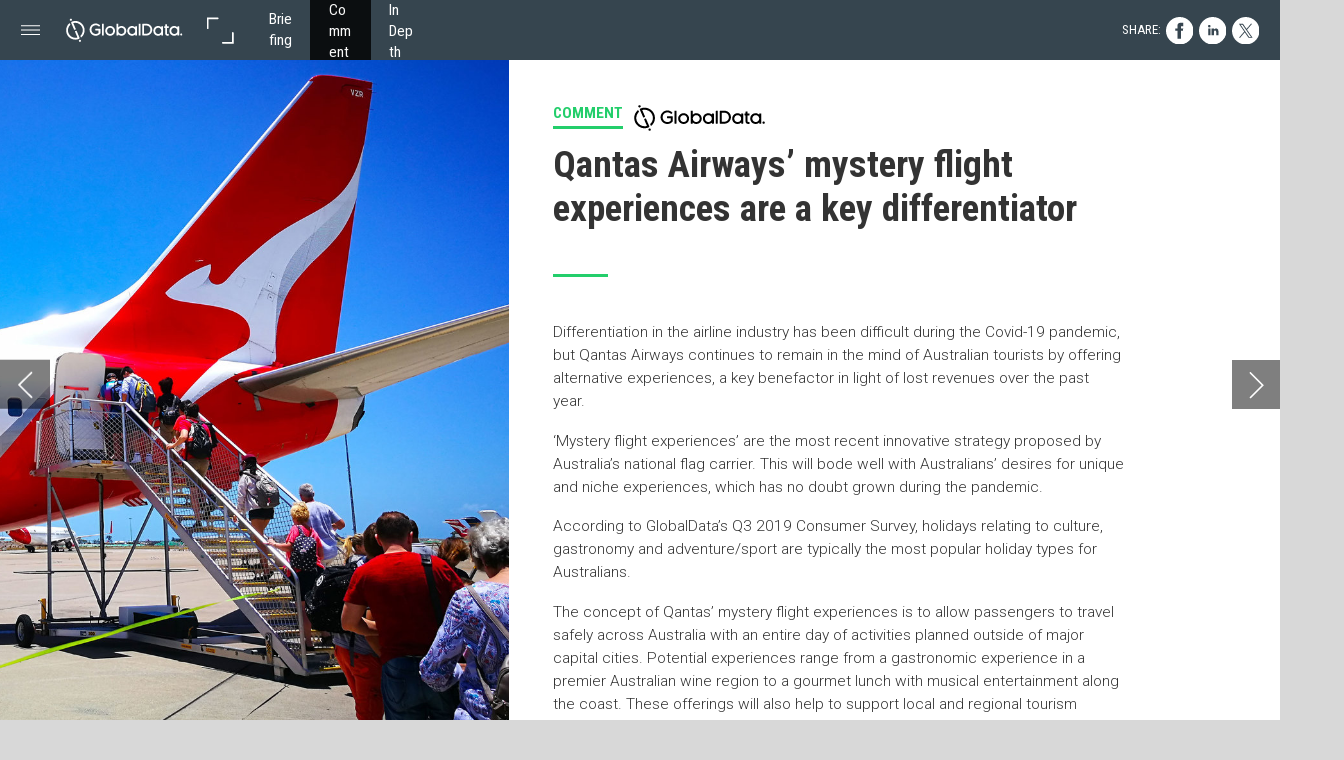

--- FILE ---
content_type: text/html; charset=UTF-8
request_url: https://airport.h5mag.com/air_apr21/qantas_covid-19_australia_travel
body_size: 30128
content:
<!DOCTYPE html><html lang="en"><!--

powered by
         _    _ _____
        | |  | | ____|
        | |__| | |__  _ __ ___   __ _  __ _
        |  __  |___ \| '_ ` _ \ / _` |/ _` |
        | |  | |___) | | | | | | (_| | (_| |
        |_|  |_|____/|_| |_| |_|\__,_|\__, |
                                       __/ |
                       www.h5mag.com  |___/

--><head><script type="text/javascript" src="/system/js/2.14.13E_gwtgf/ui.js"></script><script type="text/javascript" src="/system/js/2.14.13E_gwtgf/libs.js" charset="utf-8"></script><script>
		function waitForVariable(variableName) {
			return new Promise(function(resolve, reject) {
				let interval = setInterval(function() {
					let str = variableName.split(".");
					let obj = window;
					for (let i = 0; i < str.length; i++) {
						if (!obj) return null;
						obj = obj[str[i]];
					}

					if (obj) {
						clearInterval(interval);
						resolve();
					}
				}, 30);
			});
		}
	</script><meta charset="utf-8" /><meta name="generator" content="H5mag Version 2.14.13E_gwtgf" /><script type="text/javascript" class="ie-viewport-fix">(function() {
 if ("-ms-user-select" in document.documentElement.style && navigator.userAgent.match(/IEMobile/)) {
 var msViewportStyle = document.createElement("style");
 msViewportStyle.appendChild(document.createTextNode("@-ms-viewport{width:480px!important}"));
 document.getElementsByTagName("head")[0].appendChild(msViewportStyle);
 }
	})();</script><meta name="viewport" content="width=device-width,initial-scale=1" /><meta name="description" content="Domestic demand is present for Qantas Only 22% of Australians in GlobalData’s Covid-19 recovery survey (2-6 December 2020) said they planned to reduce domestic travel post-pandemic, therefore demand is clearly there. In 2019, Australians made 116 million domestic trips, widely surpassing that of international departures, which was 15.4 million.According to Stephanie Tully, Qantas Group’s chief customer officer, customers were getting confused about where they can and cannot travel to in Australia due to the" /><meta property="og:image" content="https://airport.nridigital.com/airport/air_apr21/qantas_covid-19_australia_travel/433753/__screenshot.2048_0_1.jpg" /><meta property="og:image:width" content="300" /><meta property="og:image:height" content="200" /><meta property="og:image:type" content="image/jpeg" /><meta property="og:title" content="Qantas Airways’ mystery flight experiences are a key differentiator - Airport Industry Review | Issue 66 | April 2021" /><meta property="og:url" content="https://airport.nridigital.com/air_apr21/qantas_covid-19_australia_travel" /><meta property="og:description" content="Domestic demand is present for Qantas Only 22% of Australians in GlobalData’s Covid-19 recovery survey (2-6 December 2020) said they planned to reduce domestic travel post-pandemic, therefore demand is clearly there. In 2019, Australians made 116 million domestic trips, widely surpassing that of international departures, which was 15.4 million.According to Stephanie Tully, Qantas Group’s chief customer officer, customers were getting confused about where they can and cannot travel to in Australia due to the" /><meta name="twitter:card" content="summary_large_image" /><meta name="twitter:url" content="https://airport.nridigital.com/air_apr21/qantas_covid-19_australia_travel" /><meta name="twitter:title" content="Qantas Airways’ mystery flight experiences are a key differentiator - Airport Industry Review | Issue 66 | April 2021" /><meta name="twitter:image" content="https://airport.nridigital.com/airport/air_apr21/qantas_covid-19_australia_travel/433753/__screenshot.2048_0_1.jpg" /><meta name="twitter:description" content="Domestic demand is present for Qantas Only 22% of Australians in GlobalData’s Covid-19 recovery survey (2-6 December 2020) said they planned to reduce domestic travel post-pandemic, therefore demand is clearly there. In 2019, Australians made 116 million domestic trips, widely surpassing that of international departures, which was 15.4 million.According to Stephanie Tully, Qantas Group’s chief customer officer, customers were getting confused about where they can and cannot travel to in Australia due to the" /><link rel="stylesheet" type="text/css" href="/system/css/2.14.13E_gwtgf/cd2570ced682/project-print.css" media="print"/><link rel="stylesheet" type="text/css" href="/system/css/2.14.13E_gwtgf/print.css" media="print"/><link rel="stylesheet" type="text/css" href="/system/css/2.14.13E_gwtgf/core.css" media="screen"/><style type="text/css" class="inlinecss">*,*:before,*:after{-moz-box-sizing:border-box;-webkit-box-sizing:border-box;box-sizing:border-box;margin:0;padding:0}html{font-size:16px;height:100vh;line-height:1.5em}iframe{border:none;display:block}html,button,input,select,textarea{color:#333;font-family:Helvetica,Arial,sans-serif}a,a:visited,body:not(.nohover,.edit) a:hover{color:#000}body #container #articleBrowser .area-section > a,body #container #articleBrowser .area-section > .h5scroll-wrap > a,body #container #articleBrowser .area-section > .editable > a,a.protolink,.article-mobile-title .title{text-decoration:none}body > .passepartout,html.mobile{bottom:0;left:0;overflow:hidden;position:absolute;right:0;top:0}body.ipad > .passepartout{position:fixed}body:not(.edit).no-zoom .passepartout,body:not(.edit).no-zoom #container,body:not(.edit).no-zoom #container article,figure iframe,.mobile #container{max-height:100%}body.small-portrait.no-zoom #navArticles{max-width:480px}body.small-portrait{bottom:env(safe-area-inset-bottom)}ul,ol{padding-left:1em}.example-for-stylist ul,.example-for-stylist ol{padding-left:0}h1,h2,h3,h4,h5,h6{font-weight:normal}h1{font-size:2rem;line-height:1.1em}h2{font-size:1.6rem;line-height:1.2em} h3{font-size:1.4rem;line-height:1.2em}h4,h5,h6{font-size:1rem;font-weight:bold;line-height:1.3846em}dt{font-weight:bold}dd{margin-bottom:10px}.fullwidthheight{height:100%;width:100%}.clear{clear:both} .hidden,.meta,.nestedtocitem,.nestedtocitem.active,.pageDetails,time.latest-update,time.published,.honp,body.edit #container > .cssNavigator,body.hidden-navigation #container > .cssNavigator,.area.aftereffect > img, .chapter,.article-mobile-title,body.print article .area.instagram,body.print article .area.iframe,body.print article .area.facebook,body.print article .area.soundcloudwidget,body.print article .area.twitterwidget,.articleIndex,.articleSearchIndex,.videoEmbed iframe,.videoFrame .outer,.videoFrame > video,.stretchPosterframe .posterframe.disabled .buttonContainer,.h5-plays-in-view.no-spinner .spinner-node.overlay{display:none}.active,.visible{display:block}figure{display:inline-block;overflow:hidden;vertical-align:top}figure.vrimage{height:300px}.IE8 figure a,.IE9 figure a{display:inline-block}figure.image img{height:auto;max-width:100%;width:100%}body.print article section figure{font-size:0}body.print article section,body.print article img{border-width:0}.feedbackForm .field{color:#3c4257;font-size:10pt;margin-bottom:15px;word-wrap:break-word}.feedbackForm h2{margin-bottom:20px}.feedbackForm .field label{display:inline-block;line-height:20px;margin-bottom:5px;width:100%;word-wrap:break-word}.feedbackForm .field .text-input input{-webkit-appearance:none;border:1px;border-radius:4px;box-shadow:RGBA(60,66,87,0.17) 0px 0px 0px 1px;line-height:15px;padding:8px 12px;width:100%}.feedbackForm .field select{-moz-appearance:none;-webkit-appearance:none;appearance:none;background-color:#FFF;border:1px;border-radius:4px;box-shadow:RGBA(60,66,87,0.17) 0px 0px 0px 1px;cursor:pointer;padding:8px 9px;width:100%}.feedbackForm .field .feedback-select-input::after{background-image:url(/static/img/shared/studio/dropdown-outline-grey.svg);background-position:center center;background-repeat:no-repeat;content:"";display:inline-block;height:25px;margin-left:-30px;margin-top:3px;pointer-events:none;position:absolute;width:30px}.feedbackForm .field textarea{border:1px;border-radius:4px;box-shadow:RGBA(60,66,87,0.17) 0px 0px 0px 1px;padding:8px 9px}.required-info-feedback{font-size:8pt}.feedback-drag-question,.rating-stars ul > li.star,.has-href,.link{cursor:pointer}.feedbackForm .button{border:1px;border-radius:4px;min-height:35px;text-align:center;width:220px}.feedbackForm .green{background:#2ECC71;color:#FFF;font-family:Helvetica,Arial,sans-serif;font-size:16px;height:auto;line-height:normal;margin-bottom:10px;margin-top:10px;min-height:35px;padding-bottom:10px;padding-top:10px;transition:background-color 0.5s,box-shadow 0.5s;width:100%}.feedbackForm .green:hover{background:#2AB764}.stars{margin-top:3px}.rating-list ul{-webkit-user-select:none;list-style-type:none;padding:0;user-select:none}.rating-list ul > li{display:inline-block;font-size:22pt;margin-right:5px}.rating-stars ul > li.star > i.fa{color:#ccc}.star-hover,.rating-like-dislike li:hover{color:#FFCC36}.rating-stars ul > li.star.selected > i.icon-star{color:#FF912C !important}.rating-like-dislike li.selected .like-dislike{background-color:#FF912C}.feedbackForm .highlight-error{box-shadow:RGBA(255,0,0,0.17) 0px 0px 2px 3px !important}.feedbackForm .error{color:red}.checkbox input{box-shadow:none !important}#feedback-form-thank-you{text-align:center;width:100%}.empty-data-element-bg{background-color:#FFF;font-family:'Source Sans Pro','Helvetica','Arial',sans-serif;height:100%;padding:16px;width:100%}.empty-data-information{background-color:#F7F9FC;border:1px dashed #DDE5EE;height:100%;padding:16px}.empty-data-information .placeholder-img{display:block !important;margin-left:auto;margin-right:auto;margin-top:20px}.empty-data-information h4{color:#333333;font-weight:normal;margin-bottom:10px;text-align:center}.empty-data-information select{display:block;font-size:10pt;margin-bottom:10px;margin-left:auto;margin-right:auto;max-width:170px;width:100%}.empty-data-information p{color:#8E8E8E;font-size:9pt;margin-bottom:15px;padding-left:20px;padding-right:20px;text-align:center}.empty-data-information a{color:#41ABD6FF}.empty-data-information a:hover{color:#348aad !important}.like-dislike{background-color:#3c4257;background-repeat:no-repeat;background-size:contain;cursor:pointer;display:block;height:25px;margin-right:10px;width:25px}.custom-icon-like{-webkit-mask:url(/static/img/shared/like.svg) no-repeat center center;-webkit-mask-size:contain;mask:url(/static/img/shared/like.svg) no-repeat center center;mask-size:contain}.custom-icon-dislike{-webkit-mask:url(/static/img/shared/dislike.svg) no-repeat center center;-webkit-mask-size:contain;mask:url(/static/img/shared/dislike.svg) no-repeat center center;mask-size:contain}.custom-checkbox label{-moz-user-select:none;-webkit-box-orient:vertical;-webkit-user-select:none;color:var(--deep-blue);cursor:pointer;height:20px;line-height:1em;overflow:hidden;text-overflow:ellipsis;white-space:nowrap}.custom-checkbox input[type='checkbox']{-moz-appearance:none;-o-appearance:none;-webkit-appearance:none;appearance:none;background-color:#d4d7db;bottom:1px;cursor:pointer;height:20px;margin-right:11px;margin-top:1px;position:relative;vertical-align:middle;width:20px}.custom-checkbox input[type='checkbox']:checked{background-color:#429BC8}.custom-checkbox input[type='checkbox']:checked:before{color:#FFF !important;content:'\2713';display:block;font-family:'system-ui',EmptyFont2;font-size:14px;font-weight:bold;line-height:18px;text-align:center;width:100%}.multiple-choice-answer{align-items:center;display:flex;margin-top:10px}.multiple-choice-answer label{border:#3c4257 1.5pt solid;border-radius:50px;cursor:pointer;display:inline-block;height:23px;width:23px}.multiple-choice-answer input[type="radio"]{-moz-appearance:none;-webkit-appearance:none;appearance:none;background-clip:content-box;border:#274779FF 1.2pt solid;border-radius:50px;cursor:pointer;display:inline-block;flex:none;height:20px;padding:2px;width:20px}.multiple-choice-answer input[type="radio"]:checked{background-color:#274779FF}.multiple-choice-answer p{display:inline-block;margin-left:20px}@keyframes h5-rotate-fully{0%}25%{opacity:0.7}100%{transform:rotate(360deg)}#container > .cssNavigator{background-color:black;bottom:0;height:45px;position:absolute;width:100%}#container > .cssNavigator .home{background:url(/static/img/theme/dark/navigation-bar.svg) 0 -45px no-repeat;display:inline-block;height:45px;margin-left:20px;width:45px}#container > .cssNavigator .prev{background:url(/static/img/theme/dark/navigation-bar.svg) -180px -45px no-repeat;display:block;height:45px;position:absolute;right:75px;top:0;width:45px}#container > .cssNavigator .next{background:url(/static/img/theme/dark/navigation-bar.svg) -225px -45px no-repeat;height:45px;position:absolute;right:20px;top:0;width:45px}#container > .cssNavigator .logo{background:url(/static/img/theme/dark/navigation-bar.svg) -270px -45px no-repeat;height:45px;left:50%;margin-left:-23px;position:absolute;top:0;width:45px}body.top-navigation #container > .cssNavigator{bottom:auto;top:0px}body.theme-light #container > .cssNavigator{background-color:#FFF;color:#979797}body.theme-light #container > .cssNavigator .home,body.theme-light #container > .cssNavigator .logo,body.theme-light #container > .cssNavigator .next,body.theme-light #container > .cssNavigator .prev{background-image:url(/static/img/theme/light/navigation-bar.svg)}body.theme-medium #container > .cssNavigator{background-color:#eee;color:#505050}body.theme-medium #container > .cssNavigator .home,body.theme-medium #container > .cssNavigator .logo,body.theme-medium #container > .cssNavigator .next,body.theme-medium #container > .cssNavigator .prev{background-image:url(/static/img/theme/medium/navigation-bar.svg)}:root{--min-popup-border-offset:20px;--studio-sprite:url(/static/img/shared/studio/studio-sprite24.svg)}.theme-light{--navigation-background-color:#FFF;--navigation-background-image:url('/static/img/theme/light/navigation-bar.svg');--navigation-icon-color:#545454;--navigation-icon-color-active:#272727;--navigation-icon-color-disabled:#ACACAC}.overlay-navigation.theme-light{--navigation-background-color:rgba(255,255,255,0.5)}.IE8.theme-light{--navigation-background-image:url('/static/img/theme/light/navigation-bar.png')}.theme-medium{--navigation-background-color:#EEE;--navigation-background-image:url('/static/img/theme/medium/navigation-bar.svg');--navigation-icon-color:#545454;--navigation-icon-color-active:#272727;--navigation-icon-color-disabled:#ACACAC}.overlay-navigation.theme-medium{--navigation-background-color:rgba(238,238,238,0.5)}.IE8.theme-medium{--navigation-background-image:url('/static/img/theme/medium/navigation-bar.png')}.theme-dark{--navigation-background-color:#000;--navigation-background-image:url('/static/img/theme/dark/navigation-bar.svg');--navigation-icon-color:#979797;--navigation-icon-color-active:#FFFFFF;--navigation-icon-color-disabled:#3E3E3E}.overlay-navigation.theme-dark{--navigation-background-color:rgba(0,0,0,0.5)}.IE8.theme-dark{--navigation-background-image:url('/static/img/theme/dark/navigation-bar.png')}html{--navigation-height:45px}@viewport{height:extend-to-zoom 600px;width:extend-to-zoom 500px}html{background-color:rgb(216,216,216);min-height:100%;touch-action:pan-y pinch-zoom double-tap-zoom}html *{touch-action:pan-y pinch-zoom double-tap-zoom}.area-section,#articleIndex,#articleSearchIndex{-webkit-overflow-scrolling:touch}body.iphone .area-root > *,body.iphone #articleIndex > *,body.iphone #articleSearchIndex > *{-webkit-transform:translate3d(0,0,0)}body{-moz-osx-font-smoothing:grayscale;-webkit-font-smoothing:antialiased;background-color:rgb(216,216,216)}body{overflow-x:hidden;overflow-y:hidden}iframe{max-width:100%;width:100%}.navArticles *:focus{outline:none}body.active-keyboard-navigation *:focus,body.active-keyboard-navigation figure:focus-within{outline:Highlight auto 1px;outline:-webkit-focus-ring-color auto 1px}body:not(.active-keyboard-navigation) .h5scroll-wrap:focus,body:not(.active-keyboard-navigation) .area-root:focus,body:not(.active-keyboard-navigation) article:focus,[tabindex="-1"]:focus{outline:0 !important}#container{-moz-transform-origin:0 0;-ms-transform-origin:0 0;-webkit-transform-origin:0 0;overflow:hidden;position:absolute;transform-origin:0 0;z-index:0}body.hide_scrollbars_while_loading #container,body>#loader.removed,body>#editLoader.removed{opacity:0}#container.bigzoom{-moz-font-smoothing:antialiased;-ms-font-smoothing:antialiased;-webkit-font-smoothing:antialiased;font-smoothing:antialiased}#articleBrowser{bottom:var(--navigation-height);overflow:hidden;position:absolute;top:0;width:100%}body.no-zoom #articleBrowser{max-height:calc(100% - var(--navigation-height))}.top-navigation #articleBrowser{bottom:0;top:var(--navigation-height)}#articles{-webkit-transform:translate3d('1px',0,0);-webkit-transition-duration:0.5s;-webkit-transition-property:-webkit-transform;-webkit-transition-timing-function:ease-out;bottom:0;overflow:clip;position:absolute;top:0;width:100%}article{-moz-transform-style:preserve-3d;-ms-transform-style:preserve-3d;-webkit-transform:translate3d('1px',0,0);-webkit-transform-style:preserve-3d;background:#fff;height:100%;overflow:hidden;position:absolute;transform-style:preserve-3d}article > .wrapper,.stretchPosterframe .buttonPlay,.videoEmbedPosterframe .posterframe img{width:100%}article .area{background-position:center center;background-repeat:no-repeat;background-size:cover}body.mobile.iphone .append-here,body.small-portrait div#container,.h5-vertical-video .scaler{height:100%}article .area > section:has(ul,ol),article .area > .append-here,article .area > .protolink,article .area > .protolink > .append-here,article .area > .h5scroll-wrap > .append-here,article .area > .h5scroll-wrap > .protolink,article .area > .h5scroll-wrap > .protolink > .append-here{display:flow-root;height:100%}body.no-flow-root article .area > .append-here,body.no-flow-root article .area > .protolink,body.no-flow-root article .area > .protolink > .append-here,body.no-flow-root article .area > .h5scroll-wrap > .append-here,body.no-flow-root article .area > .h5scroll-wrap > .protolink,body.no-flow-root article .area > .h5scroll-wrap > .protolink > .append-here{; padding-top:1px;display:block;height:100%;margin-top:-1px} body.IE .area > .protolink,body.IE .area > .protolink > .append-here{margin-top:0;padding-top:0}.area-root img{display:inline-block;height:auto;max-width:100%;width:auto}.area.aftereffect img,article .area.instagram iframe{height:100%;width:100%}.area.aftereffect .append-here,.area.aftereffect .append-here .h5-ae-animation-container{height:100%;position:relative;width:100%}.inset,.textbox.inset{background-color:#ddd;padding:15px;width:240px}.inset h2,.inset h3,.inset h4,.inset h5,.inset h6{margin:0 0 10px 0}.topleft{left:0;top:0}.topcenter{top:0}.topright{right:0;top:0}.middleleft{left:0}.middleright{right:0}.bottomleft{bottom:0;left:0}.bottomcenter{bottom:0}.bottomright{bottom:0;right:0}.area-root{height:100%;overflow-x:hidden;overflow-y:auto;position:relative}.floatLeft{float:left;margin:0 20px 20px 0}.floatRight{float:right;margin:0 0 20px 20px}.clear{clear:both}.clearLeft{clear:left}.clearRight{clear:right}body{background-color:rgb(216,216,216)}#galleryContainer{height:85%;max-height:744px;max-width:1152px;opacity:0;overflow:hidden;position:absolute;top:0;width:85%;z-index:100}#articles{overflow:clip}article{display:block;position:relative}.body{overflow:auto}.cover .body{position:absolute}.cover .body.top{height:100%;left:0px;top:0px;width:100%}body.small-landscape-pseudo div#container{width:100%}body.small-portrait{-moz-text-size-adjust:none;-ms-text-size-adjust:100%;-webkit-text-size-adjust:none;background:#fff;bottom:0;display:block;font-size:1em;left:0;position:fixed;right:0;text-align:left;text-size-adjust:none;top:0}.article-mobile-title{background-color:#fff;border-bottom:1px solid #ddd;min-height:40px;overflow:hidden;padding:4px 4%}.article-mobile-title .toc{-webkit-mask-box-image:url(/static/img/mobile/icon-toc.png);background-color:rgba(0,0,0,0.6);background-size:100%;display:block;float:right;height:21px;margin-left:10px;margin-top:4px;mask-box-image:url(/static/img/mobile/icon-toc.png);text-indent:-9999em;width:21px}.article-mobile-title .toc.disabled{background-color:#e5e3e1}.article-mobile-title .title .editionTitle{display:inline-block;line-height:32px}.article-mobile-title .icon{height:32px;margin:4px 10px 4px 0;vertical-align:top;width:auto}.ie_basic_image_width_test{width:6px}.block_scroll{overflow:hidden !important;overflow-x:hidden !important;overflow-y:hidden !important}body #container #articleBrowser .area.textbox > section > p:last-child,body #container #articleBrowser .area.textbox > a > section > p:last-child{margin-bottom:0}.spinner-node.overlay{background:black;background-color:rgba(0,0,0,0.3);left:0;position:absolute;top:0;z-index:1}article .area.iframe{height:300px;height:300px}article .area.iframe .blockwrapper > a{background-color:white;display:flex;flex-direction:column;height:100%;justify-content:center;outline:3px #c9c9c9 dashed;outline-offset:-15px;padding:30px;text-align:center;text-decoration:none;width:100%}article .area.iframe .blockwrapper > a p.link{margin:0;text-decoration:underline}article .area.iframe .blockwrapper > a span.warning{background-color:white;color:#c9c9c9;display:inline-block;font-size:12px;margin-top:10px;text-decoration:none !important}html{--toc-active-background-color:#333;--toc-active-font-color:#fff;--toc-background-color:#eee;--toc-font:"Helvetica","Arial",sans-serif;--toc-font-color:#000;--toc-font-size:16px;--toc-font-weight:normal;--toc-hover-background-color:#ccc;--toc-hover-font-color:#000;--toc-line-color:#ccc}.articleListing{display:block;max-height:800px;overflow:scroll;position:absolute;top:-1000px}#articleIndex,#articleSearchIndex{background-color:var(--toc-background-color);display:none;left:0;overflow-x:hidden;overflow-y:auto;position:absolute;top:0;width:300px;z-index:20}#articleSearchIndex{z-index:25}#articleIndex li:not(.hidden),#articleSearchIndex li:not(.hidden){display:block;font-size:var(--toc-font-size);font-weight:var(--toc-font-weight);height:70px;list-style-type:none}#container #articleIndex ul li,#container #articleSearchIndex ul li{font-family:var(--toc-font)}#articleIndex li.nesting-level-2,#articleSearchIndex li.nesting-level-2{display:none}#articleIndex li a,#articleSearchIndex li a{border-bottom:solid 1px var(--toc-line-color);color:var(--toc-font-color);display:block;height:100%}body:not(.nohover) #articleIndex li:not(.active) a:hover,body:not(.nohover) #articleSearchIndex li:not(.active) a:hover{background-color:var(--toc-hover-background-color);color:var(--toc-hover-font-color)}#articleIndex li.active a,#articleSearchIndex li.active a{background-color:var(--toc-active-background-color);color:var(--toc-active-font-color);cursor:default}#articleIndex li a .imagecontainer,#articleSearchIndex li a .imagecontainer{background-position:center center;background-repeat:no-repeat;background-size:cover;display:inline-block;height:100%;overflow:hidden;vertical-align:middle;width:30%}#articleIndex li a .text,#articleSearchIndex li a .text{display:inline-block;max-height:100%;overflow:hidden;padding:0 15px;text-overflow:ellipsis;vertical-align:middle;width:70%}#articleOverlay{background-color:#000;bottom:45px;display:none;left:0;opacity:0;position:absolute;right:0;top:0;z-index:5}.top-navigation #articleOverlay{bottom:0;top:45px}.overlay-navigation #articleOverlay,.hidden-navigation #articleOverlay{bottom:0;top:0}body:not(.edge) video[controls]{transform:translateZ(0)}.videoEmbed{display:none;margin-left:50%;position:absolute;top:20%;width:70%;z-index:100}.videoEmbedPosterframe{background:#f5f5f5;cursor:pointer;height:auto;margin-bottom:0;padding:20px}.videoEmbedPosterframe.uploaded{cursor:default;z-index:0}.videoEmbedPosterframe img{display:block;margin:0}.videoEmbedPosterframe .posterframe{display:grid;float:left;grid-template-areas:"video";height:auto;margin-right:10px;overflow:hidden;position:relative;text-align:center;width:110px}.videoEmbedPosterframe .posterframe > *{grid-area:video}.videoEmbedPosterframe .buttonPlay{left:0;position:absolute;top:35%}.videoEmbedPosterFrame .buttonContainer,.stretchPosterframe .buttonContainer{height:30%;position:absolute;text-align:center;top:35%;width:100%}.videoEmbedPosterFrame .buttonContainer button{background:none;border:none;height:100%}.videoEmbedPosterFrame .buttonContainer img.buttonPlay{display:inline;height:100%;max-height:100%;position:static;width:auto}.videoEmbedPosterframe .posterframe > .video-js{padding-top:initial;position:absolute}.videoEmbedPosterframe .mp4video{display:none;height:auto;width:100%}.stretchPosterframe{background:transparent;padding:0}.stretchPosterframe .posterframe{float:none;height:100%;margin-right:0;width:100%}.stretchPosterframe .posterframe.disabled::after{background-color:rgba(212,212,212,0.7);bottom:0;content:'';cursor:default;left:0;position:absolute;right:0;top:0}.stretchPosterframe .buttonContainer button{aspect-ratio:1/1;background:none;border:none;height:100%}.stretchPosterframe .buttonContainer img.buttonPlay{background-image:url('/static/img/shared/video-playbutton.svg');background-position:center;background-repeat:no-repeat;background-size:contain;display:inline;height:100%;max-height:100%;position:static;width:100%}.stretchPosterframe .posterFrame{height:auto;width:100%}.h5-vertical-video .scaler .posterFrame{height:100%;object-fit:cover}body.medium-landscape .videoEmbedPosterframe.uploaded.autoplay .posterframe img,body.medium-portrait .videoEmbedPosterframe.uploaded.mp-autoplay .posterframe img,body.small-portrait .videoEmbedPosterframe.uploaded.sp-autoplay .posterframe img{left:0;position:absolute;top:0;z-index:1}body.medium-landscape.take-screenshot .videoEmbedPosterframe.uploaded.autoplay .posterframe img,body.medium-portrait.take-screenshot .videoEmbedPosterframe.uploaded.mp-autoplay .posterframe img,body.small-portrait.take-screenshot .videoEmbedPosterframe.uploaded.sp-autoplay .posterframe img{z-index:0}.videoEmbedPosterframe .posterframe table td img{width:auto}body.hide_scrollbars_while_loading{height:100%;overflow:hidden;width:100%}body>#loader,body>#editLoader{background:#d8d8d8;height:100%;left:0;opacity:1;position:fixed;top:0;transition:opacity 0.3s ease-in;width:100%;z-index:10000}body>#loader{background:rgb(238,238,243)}body>#editLoader{background:#d8d8d8}body>#loader .spinner,body>#editLoader .spinner{border-radius:100%;display:block;height:220px;left:50%;margin:-110px 0 0 -110px;overflow:hidden;position:absolute;top:50%;width:220px}body>#loader .spinner,body>#editLoader .spinner,body>#loader .logo,body>#editLoader .logo{background-color:white}body>#loader .spinner > div,body>#editLoader .spinner > div{-webkit-animation:h5-rotate-fully 1.0s infinite linear;animation:h5-rotate-fully 1.0s infinite linear;background-clip:padding-box;background-size:100% 100%;border:1px rgba(255,255,255,0) solid;border-radius:100%;height:208px;left:50%;margin:-104px 0 0 -104px;overflow:hidden;position:absolute;top:50%;width:208px}img.spinner{-webkit-animation:h5-rotate-fully 1.0s infinite linear;animation:h5-rotate-fully 1.0s infinite linear}body>#loader .logo,body>#editLoader .logo{border-radius:50%;height:196px;left:50%;line-height:180px;margin:-98px 0 0 -98px;position:absolute;text-align:center;top:50%;width:196px;z-index:1}body.IE8>#loader .circle,body.IE9>#loader .circle{background-color:transparent;background-image:url(/static/img/desktop/ie_spinner_background.png);display:block;height:220px;left:50%;margin:-110px 0 0 -110px;overflow:hidden;position:absolute;top:50%;width:220px}body.IE8>#loader .circle .logo,body.IE9>#loader .circle .logo{background-color:transparent;border-radius:0}body.IE8>#loader .circle .spinnerImage,body.IE9>#loader .circle .spinnerImage{bottom:18px;left:50%;margin-left:-12px;position:absolute}body>#loader .logo img,body>#editLoader .logo img{-ms-transform:translate(-50%,-50%);-webkit-transform:translate(-50%,-50%);border:0;height:auto;left:50%;max-height:100px;max-width:140px;position:absolute;top:50%;transform:translate(-50%,-50%);width:auto}  body.edit.medium-landscape{--visible-artboard-width:1280px;--visible-artboard-height:700px;--bleed-offset-left:0px;--bleed-offset-right:0px;--bleed-offset-top:0px}body.edit.medium-landscape .container{min-width:1280px;min-height:700px}body.edit.medium-landscape #container{width:1280px;height:700px}body.edit.hidebleed.medium-landscape{--visible-artboard-width:960px;--visible-artboard-height:655px;--bleed-offset-left:160px;--bleed-offset-right:160px;--bleed-offset-top:23px}body.edit.hidebleed.medium-landscape #container{width:960px;height:655px}body.edit.hidebleed.medium-landscape #articleBrowser{width:1280px;height:700px;top:-23px;left:-160px} @media screen and (min-width:481px) and (min-height:400px) and (orientation:landscape){:root{--visible-artboard-width:1280px;--visible-artboard-height:700px;--bleed-offset-left:160px;--bleed-offset-right:160px}#container{width:1280px;height:745px;margin:0}body.edit #container{height:700px}body.noscript #container{top:50%;left:50%;margin-top:-350px;margin-left:-640px}body #articleBrowser{height:700px}body.edit #articleBrowser{height:auto}body.mobile #articleBrowser,body.ipad #articleBrowser{max-height:calc(100% - 45px)}#container > .cssNavigator .home{margin-left:148px}#container > .cssNavigator .prev{right:203px}#container > .cssNavigator .next{right:148px}} body.edit.medium-portrait{--visible-artboard-width:768px;--visible-artboard-height:1024px;--bleed-offset-left:0px;--bleed-offset-right:0px;--bleed-offset-top:0px}body.edit.medium-portrait .container{min-width:768px;min-height:1024px}body.edit.medium-portrait #container{width:768px;height:1024px}body.edit.hidebleed.medium-portrait{--visible-artboard-width:768px;--visible-artboard-height:820px;--bleed-offset-left:0px;--bleed-offset-right:0px;--bleed-offset-top:0px}body.edit.hidebleed.medium-portrait #container{width:768px;height:820px}body.edit.hidebleed.medium-portrait #articleBrowser{width:768px;height:1024px;top:-0px;left:-0px} @media screen and (min-width:481px) and (min-height:480px) and (orientation:portrait){:root{--visible-artboard-width:768px;--visible-artboard-height:1024px;--bleed-offset-left:0px;--bleed-offset-right:0px}#container{width:768px;height:1069px;margin:0}body.edit #container{height:1024px}body.noscript #container{top:50%;left:50%;margin-top:-512px;margin-left:-384px}} body.edit.small-portrait{--visible-artboard-width:480px;--visible-artboard-height:710px;--bleed-offset-left:0px;--bleed-offset-right:0px;--bleed-offset-top:0px}body.edit.small-portrait .container{min-width:480px;min-height:710px}body.edit.small-portrait #container{width:480px;height:710px} @media screen and (max-width:480px),(min-width:481px) and (max-height:399px) and (orientation:landscape){:root{--visible-artboard-width:480px;--visible-artboard-height:710px;--bleed-offset-left:0px;--bleed-offset-right:0px}#container{width:480px;height:755px;margin:0}body.edit #container{height:710px}body.noscript #container{top:50%;left:50%;margin-top:-355px;margin-left:-240px}} body.medium-landscape #container .style_SECTION_InDepthLeadStory{-moz-transform:rotate(0deg) translateZ(0);-ms-transform:rotate(0deg) translateZ(0);-o-transform:rotate(0deg) translateZ(0);-webkit-transform:rotate(0deg) translateZ(0);background-color:rgb(34,65,112);background-image:url(/pharma/master_edition/master-presets/930429/stork.svg);background-position:left 30%;background-size:94%;height:490px;overflow:hidden;padding-left:40px;padding-right:40px;padding-top:20px;transform:rotate(0deg) translateZ(0);transition:transform 0.2s ease}body.medium-landscape.IE #container .style_SECTION_InDepthLeadStory{background-image:url(/pharma/master_edition/master-presets/930429/stork.1024_0_1.png)}body.medium-landscape.IE8 #container .style_SECTION_InDepthLeadStory{-ms-behavior:url("/static/css/lib/ie-behavior/backgroundsize.min.htc")}body.medium-landscape:not(.nohover) #container .style_SECTION_InDepthLeadStory:hover,body.medium-landscape:not(.nohover) #container section.has-href:hover .style_SECTION_InDepthLeadStory,body.print:not(.nohover) #container .style_SECTION_InDepthLeadStory:hover,body.print:not(.nohover) #container section.has-href:hover .style_SECTION_InDepthLeadStory{background-color:rgb(37,72,125)}body.print #container .style_SECTION_InDepthLeadStory{-moz-transform:rotate(0deg) translateZ(0);-ms-transform:rotate(0deg) translateZ(0);-o-transform:rotate(0deg) translateZ(0);-webkit-transform:rotate(0deg) translateZ(0);background-color:rgb(34,65,112);background-image:url(/pharma/master_edition/master-presets/930429/stork.svg);background-position:left 30%;background-size:94%;height:505.82px;overflow:hidden;padding-left:40px;padding-right:40px;padding-top:20px;transform:rotate(0deg) translateZ(0);transition:transform 0.2s ease}body.medium-portrait #container .style_SECTION_InDepthLeadStory,body.small-portrait #container .style_SECTION_InDepthLeadStory{-moz-transform:rotate(0deg) translateZ(0);-ms-transform:rotate(0deg) translateZ(0);-o-transform:rotate(0deg) translateZ(0);-webkit-transform:rotate(0deg) translateZ(0);transform:rotate(0deg) translateZ(0);transition:transform 0.2s ease}body.medium-landscape #container .area.textbox.style_TEXT_2020_bodytext_article,body.medium-portrait #container .area.textbox.style_TEXT_2020_bodytext_article,body.small-portrait #container .area.textbox.style_TEXT_2020_bodytext_article,body.print #container .area.textbox.style_TEXT_2020_bodytext_article{-moz-transform:rotate(0deg) translateZ(0);-ms-transform:rotate(0deg) translateZ(0);-o-transform:rotate(0deg) translateZ(0);-webkit-transform:rotate(0deg) translateZ(0);transform:rotate(0deg) translateZ(0)}body.medium-landscape #container .area.textbox.style_TEXT_2020_bodytext_article P,body.medium-landscape #container .area.textbox.style_TEXT_2020_bodytext_article TABLE,body.medium-landscape #container .area.textbox.style_TEXT_2020_bodytext_article BLOCKQUOTE{font-family:'Roboto';font-size:14px;font-weight:normal;line-height:1.5}body.medium-landscape #container .area.textbox.style_TEXT_2020_bodytext_article UL,body.medium-landscape #container .area.textbox.style_TEXT_2020_bodytext_article OL{font-family:'Roboto';font-size:14px;font-weight:normal;line-height:1.5;padding-left:calc(1em + -16px)}body.medium-landscape #container .area.textbox.style_TEXT_2020_bodytext_article A,body.small-portrait #container .area.textbox.style_TEXT_2020_bodytext_article A{color:rgb(34,65,112);text-decoration:underline}body.medium-landscape #container .area.textbox.style_TEXT_2020_bodytext_article .protolink[data-href]:not([data-href=""]) P,body.medium-landscape #container .area.textbox.style_TEXT_2020_bodytext_article .protolink[data-href]:not([data-href=""]) H1,body.medium-landscape #container .area.textbox.style_TEXT_2020_bodytext_article .protolink[data-href]:not([data-href=""]) H2,body.medium-landscape #container .area.textbox.style_TEXT_2020_bodytext_article .protolink[data-href]:not([data-href=""]) H3,body.small-portrait #container .area.textbox.style_TEXT_2020_bodytext_article .protolink[data-href]:not([data-href=""]) P,body.small-portrait #container .area.textbox.style_TEXT_2020_bodytext_article .protolink[data-href]:not([data-href=""]) H1,body.small-portrait #container .area.textbox.style_TEXT_2020_bodytext_article .protolink[data-href]:not([data-href=""]) H2,body.small-portrait #container .area.textbox.style_TEXT_2020_bodytext_article .protolink[data-href]:not([data-href=""]) H3{color:rgb(34,65,112)}body.medium-landscape:not(.nohover) #container article .area.textbox.style_TEXT_2020_bodytext_article A:hover h1,body.medium-landscape:not(.nohover) #container article .area.textbox.style_TEXT_2020_bodytext_article A:hover h2,body.medium-landscape:not(.nohover) #container article .area.textbox.style_TEXT_2020_bodytext_article A:hover h3,body.medium-landscape:not(.nohover) #container article .area.textbox.style_TEXT_2020_bodytext_article A:hover p,body.medium-landscape:not(.nohover) #container article .area.textbox.style_TEXT_2020_bodytext_article A:hover ul,body.medium-landscape:not(.nohover) #container article .area.textbox.style_TEXT_2020_bodytext_article A:hover ol,body.medium-landscape:not(.nohover) #container article .area.textbox.style_TEXT_2020_bodytext_article A:hover table,body.medium-landscape:not(.nohover) #container article .area.textbox.style_TEXT_2020_bodytext_article A:hover,body.medium-landscape:not(.nohover) #container section.has-href:hover .area.textbox.style_TEXT_2020_bodytext_article A,body.medium-landscape #container .area.textbox.style_TEXT_2020_bodytext_article .protolink[data-href]:hover:not([data-href=""]) P,body.medium-landscape #container .area.textbox.style_TEXT_2020_bodytext_article .protolink[data-href]:hover:not([data-href=""]) H1,body.medium-landscape #container .area.textbox.style_TEXT_2020_bodytext_article .protolink[data-href]:hover:not([data-href=""]) H2,body.medium-landscape #container .area.textbox.style_TEXT_2020_bodytext_article .protolink[data-href]:hover:not([data-href=""]) H3,body.small-portrait:not(.nohover) #container article .area.textbox.style_TEXT_2020_bodytext_article A:hover h1,body.small-portrait:not(.nohover) #container article .area.textbox.style_TEXT_2020_bodytext_article A:hover h2,body.small-portrait:not(.nohover) #container article .area.textbox.style_TEXT_2020_bodytext_article A:hover h3,body.small-portrait:not(.nohover) #container article .area.textbox.style_TEXT_2020_bodytext_article A:hover p,body.small-portrait:not(.nohover) #container article .area.textbox.style_TEXT_2020_bodytext_article A:hover ul,body.small-portrait:not(.nohover) #container article .area.textbox.style_TEXT_2020_bodytext_article A:hover ol,body.small-portrait:not(.nohover) #container article .area.textbox.style_TEXT_2020_bodytext_article A:hover table,body.small-portrait:not(.nohover) #container article .area.textbox.style_TEXT_2020_bodytext_article A:hover,body.small-portrait:not(.nohover) #container section.has-href:hover .area.textbox.style_TEXT_2020_bodytext_article A,body.small-portrait #container .area.textbox.style_TEXT_2020_bodytext_article .protolink[data-href]:hover:not([data-href=""]) P,body.small-portrait #container .area.textbox.style_TEXT_2020_bodytext_article .protolink[data-href]:hover:not([data-href=""]) H1,body.small-portrait #container .area.textbox.style_TEXT_2020_bodytext_article .protolink[data-href]:hover:not([data-href=""]) H2,body.small-portrait #container .area.textbox.style_TEXT_2020_bodytext_article .protolink[data-href]:hover:not([data-href=""]) H3{color:rgb(51,51,51)}body.medium-portrait #container .area.textbox.style_TEXT_2020_bodytext_article P,body.medium-portrait #container .area.textbox.style_TEXT_2020_bodytext_article TABLE,body.medium-portrait #container .area.textbox.style_TEXT_2020_bodytext_article BLOCKQUOTE{font-family:'Roboto';font-weight:normal;line-height:1.5}body.medium-portrait #container .area.textbox.style_TEXT_2020_bodytext_article UL,body.medium-portrait #container .area.textbox.style_TEXT_2020_bodytext_article OL{font-family:'Roboto';font-weight:normal;line-height:1.5;padding-left:calc(1em + -16px)}body.small-portrait #container .area.textbox.style_TEXT_2020_bodytext_article P,body.small-portrait #container .area.textbox.style_TEXT_2020_bodytext_article TABLE,body.small-portrait #container .area.textbox.style_TEXT_2020_bodytext_article BLOCKQUOTE{font-family:'Roboto';font-size:18px;font-weight:normal;line-height:1.5}body.small-portrait #container .area.textbox.style_TEXT_2020_bodytext_article UL,body.small-portrait #container .area.textbox.style_TEXT_2020_bodytext_article OL{font-family:'Roboto';font-size:18px;font-weight:normal;line-height:1.5;padding-left:calc(1em + -16px)}body.print #container .area.textbox.style_TEXT_2020_bodytext_article UL,body.print #container .area.textbox.style_TEXT_2020_bodytext_article OL{padding-left:calc(1em + -16px)}body.medium-landscape #container .area.headline.style_HEADER_2020_headline_article,body.medium-portrait #container .area.headline.style_HEADER_2020_headline_article,body.small-portrait #container .area.headline.style_HEADER_2020_headline_article{-moz-transform:rotate(0deg) translateZ(0);-ms-transform:rotate(0deg) translateZ(0);-o-transform:rotate(0deg) translateZ(0);-webkit-transform:rotate(0deg) translateZ(0);margin-bottom:10px;margin-top:10px;transform:rotate(0deg) translateZ(0)}body.medium-landscape #container .area.headline.style_HEADER_2020_headline_article H1{font-family:'Roboto';font-size:30px;font-weight:bold;line-height:1.2}body.medium-portrait #container .area.headline.style_HEADER_2020_headline_article H1{font-family:'Roboto';font-weight:bold;line-height:1.2}body.small-portrait #container .area.headline.style_HEADER_2020_headline_article H1{font-family:'Roboto';font-size:34px;font-weight:bold;line-height:1.2}body.print #container .area.headline.style_HEADER_2020_headline_article{-moz-transform:rotate(0deg) translateZ(0);-ms-transform:rotate(0deg) translateZ(0);-o-transform:rotate(0deg) translateZ(0);-webkit-transform:rotate(0deg) translateZ(0);transform:rotate(0deg) translateZ(0)}body.medium-landscape #container .area.headline.style_HEADER_H3_2020_standfirst_article,body.medium-portrait #container .area.headline.style_HEADER_H3_2020_standfirst_article,body.small-portrait #container .area.headline.style_HEADER_H3_2020_standfirst_article,body.print #container .area.headline.style_HEADER_H3_2020_standfirst_article{-moz-transform:rotate(0deg) translateZ(0);-ms-transform:rotate(0deg) translateZ(0);-o-transform:rotate(0deg) translateZ(0);-webkit-transform:rotate(0deg) translateZ(0);transform:rotate(0deg) translateZ(0)}body.medium-landscape #container .area.headline.style_HEADER_H3_2020_standfirst_article H3{font-family:'Roboto';font-size:16px;font-weight:normal;line-height:1.4}body.medium-portrait #container .area.headline.style_HEADER_H3_2020_standfirst_article H3{font-family:'Roboto';font-size:18px;font-weight:normal;line-height:1.4}body.small-portrait #container .area.headline.style_HEADER_H3_2020_standfirst_article H3{color:rgb(51,51,51);font-family:'Roboto';font-size:20px;font-weight:normal;line-height:1.4}body.medium-landscape #container .area.headline.style_HEADER_H2_2020_subhead_article,body.medium-portrait #container .area.headline.style_HEADER_H2_2020_subhead_article,body.small-portrait #container .area.headline.style_HEADER_H2_2020_subhead_article{-moz-transform:rotate(0deg) translateZ(0);-ms-transform:rotate(0deg) translateZ(0);-o-transform:rotate(0deg) translateZ(0);-webkit-transform:rotate(0deg) translateZ(0);margin-bottom:10px;transform:rotate(0deg) translateZ(0)}body.medium-landscape #container .area.headline.style_HEADER_H2_2020_subhead_article H2,body.medium-portrait #container .area.headline.style_HEADER_H2_2020_subhead_article H2{font-family:'Roboto';font-size:24px;font-weight:bold;line-height:1.2}body.small-portrait #container .area.headline.style_HEADER_H2_2020_subhead_article H2{font-family:'Roboto';font-size:26px;font-weight:bold;line-height:1.2}body.print #container .area.headline.style_HEADER_H2_2020_subhead_article{-moz-transform:rotate(0deg) translateZ(0);-ms-transform:rotate(0deg) translateZ(0);-o-transform:rotate(0deg) translateZ(0);-webkit-transform:rotate(0deg) translateZ(0);transform:rotate(0deg) translateZ(0)}body.medium-landscape #container .style_SECTION_2020_pullquote_article{-moz-transform:rotate(0deg) translateZ(0);-ms-transform:rotate(0deg) translateZ(0);-o-transform:rotate(0deg) translateZ(0);-webkit-transform:rotate(0deg) translateZ(0);border-color:rgb(34,65,112);border-style:none;border-width:0 0 0 3px;margin:20px auto;padding:20px;transform:rotate(0deg) translateZ(0);transition:transform 0.2s ease;width:500px}body.medium-portrait #container .style_SECTION_2020_pullquote_article{border-color:rgb(34,65,112);border-style:none;border-width:0 0 0 3px;margin:20px auto;padding:20px;transition:transform 0.2s ease;width:600px}body.small-portrait #container .style_SECTION_2020_pullquote_article{border-color:rgb(34,65,112);border-style:none;border-width:0 0 0 3px;margin:20px auto;padding-bottom:20px;padding-left:0;padding-top:20px;transition:transform 0.2s ease;width:80%}body.print #container .style_SECTION_2020_pullquote_article{transition:transform 0.2s ease}body.medium-portrait #container .style_SECTION_2020_hr_centered_article{-moz-transform:rotate(0deg) translateZ(0);-ms-transform:rotate(0deg) translateZ(0);-o-transform:rotate(0deg) translateZ(0);-webkit-transform:rotate(0deg) translateZ(0);background-color:rgb(34,65,112);height:3px;margin-left:auto;margin-right:auto;transform:rotate(0deg) translateZ(0);transition:transform 0.2s ease;width:50px}body.small-portrait #container .style_SECTION_2020_hr_centered_article{-moz-transform:rotate(0deg) translateZ(0);-ms-transform:rotate(0deg) translateZ(0);-o-transform:rotate(0deg) translateZ(0);-webkit-transform:rotate(0deg) translateZ(0);background-color:rgb(34,65,112);height:3px;margin:15px auto;transform:rotate(0deg) translateZ(0);transition:transform 0.2s ease;width:50px}body.medium-landscape #container .style_SECTION_2020_hr_centered_article{-moz-transform:rotate(0deg) translateZ(0);-ms-transform:rotate(0deg) translateZ(0);-o-transform:rotate(0deg) translateZ(0);-webkit-transform:rotate(0deg) translateZ(0);background-color:rgb(34,65,112);height:3px;margin:20px auto;transform:rotate(0deg) translateZ(0);transition:transform 0.2s ease;width:50px}body.print #container .style_SECTION_2020_hr_centered_article{-moz-transform:rotate(0deg) translateZ(0);-ms-transform:rotate(0deg) translateZ(0);-o-transform:rotate(0deg) translateZ(0);-webkit-transform:rotate(0deg) translateZ(0);transform:rotate(0deg) translateZ(0);transition:transform 0.2s ease}body.medium-landscape #container .area.textbox.style_TEXT_2020_label_news,body.print #container .area.textbox.style_TEXT_2020_label_news{-moz-transform:rotate(0deg) translateZ(0);-ms-transform:rotate(0deg) translateZ(0);-o-transform:rotate(0deg) translateZ(0);-webkit-transform:rotate(0deg) translateZ(0);margin-top:0px;transform:rotate(0deg) translateZ(0)}body.medium-landscape #container .area.textbox.style_TEXT_2020_label_news P,body.medium-landscape #container .area.textbox.style_TEXT_2020_label_news TABLE,body.medium-landscape #container .area.textbox.style_TEXT_2020_label_news BLOCKQUOTE,body.print #container .area.textbox.style_TEXT_2020_label_news P,body.print #container .area.textbox.style_TEXT_2020_label_news TABLE,body.print #container .area.textbox.style_TEXT_2020_label_news BLOCKQUOTE{color:rgb(0,173,238);font-family:'Roboto';font-size:12px;font-weight:normal;text-transform:uppercase}body.medium-landscape #container .area.textbox.style_TEXT_2020_label_news UL,body.medium-landscape #container .area.textbox.style_TEXT_2020_label_news OL,body.print #container .area.textbox.style_TEXT_2020_label_news UL,body.print #container .area.textbox.style_TEXT_2020_label_news OL{color:rgb(0,173,238);font-family:'Roboto';font-size:12px;font-weight:normal;padding-left:calc(1em + -16px);text-transform:uppercase}body.medium-portrait #container .area.textbox.style_TEXT_2020_label_news,body.small-portrait #container .area.textbox.style_TEXT_2020_label_news{-moz-transform:rotate(0deg) translateZ(0);-ms-transform:rotate(0deg) translateZ(0);-o-transform:rotate(0deg) translateZ(0);-webkit-transform:rotate(0deg) translateZ(0);margin-bottom:5px;transform:rotate(0deg) translateZ(0)}body.medium-portrait #container .area.textbox.style_TEXT_2020_label_news P,body.medium-portrait #container .area.textbox.style_TEXT_2020_label_news TABLE,body.medium-portrait #container .area.textbox.style_TEXT_2020_label_news BLOCKQUOTE{color:rgb(0,173,238);font-family:'Roboto Condensed';font-size:14px;font-weight:normal;text-transform:uppercase}body.medium-portrait #container .area.textbox.style_TEXT_2020_label_news UL,body.medium-portrait #container .area.textbox.style_TEXT_2020_label_news OL{color:rgb(0,173,238);font-family:'Roboto Condensed';font-size:14px;font-weight:normal;padding-left:calc(1em + -16px);text-transform:uppercase}body.small-portrait #container .area.textbox.style_TEXT_2020_label_news P,body.small-portrait #container .area.textbox.style_TEXT_2020_label_news TABLE{color:rgb(0,173,238);font-family:'Roboto Condensed';font-weight:normal;text-transform:uppercase}body.small-portrait #container .area.textbox.style_TEXT_2020_label_news UL,body.small-portrait #container .area.textbox.style_TEXT_2020_label_news OL{color:rgb(0,173,238);font-family:'Roboto Condensed';font-weight:normal;padding-left:calc(1em + -16px);text-transform:uppercase}body.medium-landscape #container .style_SECTION_maintext_box{background-color:rgb(255,255,255);background-image:none;bottom:auto;height:auto;left:auto;margin-left:auto;margin-right:auto;margin-top:0;padding:90px 80px 64px;position:static;right:auto;top:auto;width:55%}body.print #container .style_SECTION_maintext_box{background-color:rgb(255,255,255);background-image:none;bottom:0;height:auto;left:0;margin-top:350px;padding:64px 90px 164px;position:absolute;right:auto;top:auto}body.medium-portrait #container .style_SECTION_maintext_box{background-color:rgb(255,255,255);background-image:none;height:auto;margin-left:auto;margin-right:auto;margin-top:0;padding:94px 80px 64px;width:87%}body.small-portrait #container .style_SECTION_maintext_box{background-color:rgb(255,255,255);background-image:none;height:auto;margin-top:0;padding:72px 46px 52px}body.print #container .area.textbox.style_TEXT_2020_signpost_datacopy{-moz-transform:rotate(0deg) translateZ(0);-ms-transform:rotate(0deg) translateZ(0);-o-transform:rotate(0deg) translateZ(0);-webkit-transform:rotate(0deg) translateZ(0);border-color:rgb(215,79,56);border-left-style:none !important;border-right-style:none !important;border-style:solid;border-top-style:none !important;border-width:0 0 3px;padding-bottom:5px;transform:rotate(0deg) translateZ(0);vertical-align:top}body.print #container .area.textbox.style_TEXT_2020_signpost_datacopy P,body.print #container .area.textbox.style_TEXT_2020_signpost_datacopy TABLE,body.medium-landscape #container .area.textbox.style_TEXT_2020_signpost_datacopy P,body.medium-landscape #container .area.textbox.style_TEXT_2020_signpost_datacopy TABLE,body.medium-portrait #container .area.textbox.style_TEXT_2020_signpost_datacopy P,body.medium-portrait #container .area.textbox.style_TEXT_2020_signpost_datacopy TABLE{color:rgb(215,79,56);font-family:'Domus_regular';font-size:14px;font-weight:normal;line-height:1}body.print #container .area.textbox.style_TEXT_2020_signpost_datacopy UL,body.print #container .area.textbox.style_TEXT_2020_signpost_datacopy OL,body.medium-landscape #container .area.textbox.style_TEXT_2020_signpost_datacopy UL,body.medium-landscape #container .area.textbox.style_TEXT_2020_signpost_datacopy OL,body.medium-portrait #container .area.textbox.style_TEXT_2020_signpost_datacopy UL,body.medium-portrait #container .area.textbox.style_TEXT_2020_signpost_datacopy OL{color:rgb(215,79,56);font-family:'Domus_regular';font-size:14px;font-weight:normal;line-height:1;padding-left:calc(1em + -16px)}body.medium-landscape #container .area.textbox.style_TEXT_2020_signpost_datacopy,body.medium-portrait #container .area.textbox.style_TEXT_2020_signpost_datacopy,body.small-portrait #container .area.textbox.style_TEXT_2020_signpost_datacopy{-moz-transform:rotate(0deg) translateZ(0);-ms-transform:rotate(0deg) translateZ(0);-o-transform:rotate(0deg) translateZ(0);-webkit-transform:rotate(0deg) translateZ(0);border-color:rgb(215,79,56);border-style:solid;border-width:0 0 3px;padding-bottom:5px;transform:rotate(0deg) translateZ(0);vertical-align:top}body.small-portrait #container .area.textbox.style_TEXT_2020_signpost_datacopy P,body.small-portrait #container .area.textbox.style_TEXT_2020_signpost_datacopy TABLE{color:rgb(215,79,56);font-family:'Roboto Condensed';font-size:13px;font-weight:normal;line-height:1}body.small-portrait #container .area.textbox.style_TEXT_2020_signpost_datacopy UL,body.small-portrait #container .area.textbox.style_TEXT_2020_signpost_datacopy OL{color:rgb(215,79,56);font-family:'Roboto Condensed';font-size:13px;font-weight:normal;line-height:1;padding-left:calc(1em + -16px)}body.medium-landscape #container .area.headline.style_HEADER_2020_headline_datacopycopy,body.print #container .area.headline.style_HEADER_2020_headline_datacopycopy{-moz-transform:rotate(0deg) translateZ(0);-ms-transform:rotate(0deg) translateZ(0);-o-transform:rotate(0deg) translateZ(0);-webkit-transform:rotate(0deg) translateZ(0);margin-bottom:10px;margin-top:10px;transform:rotate(0deg) translateZ(0);width:251px}body.medium-landscape #container .area.headline.style_HEADER_2020_headline_datacopycopy H1,body.print #container .area.headline.style_HEADER_2020_headline_datacopycopy H1{font-family:'Roboto';font-size:30px;font-weight:bold;line-height:1.2}body.small-portrait #container .area.headline.style_HEADER_2020_headline_datacopycopy,body.medium-portrait #container .area.headline.style_HEADER_2020_headline_datacopycopy{-moz-transform:rotate(0deg) translateZ(0);-ms-transform:rotate(0deg) translateZ(0);-o-transform:rotate(0deg) translateZ(0);-webkit-transform:rotate(0deg) translateZ(0);margin-bottom:10px;margin-top:10px;transform:rotate(0deg) translateZ(0);width:100%}body.small-portrait #container .area.headline.style_HEADER_2020_headline_datacopycopy H1{font-family:'Roboto';font-size:34px;font-weight:bold;line-height:1.2}body.medium-portrait #container .area.headline.style_HEADER_2020_headline_datacopycopy H1{font-family:'Roboto';font-size:32px;font-weight:bold;line-height:1.3}body.medium-landscape #container .area.textbox.style_TEXT_2020_signpost_data,body.medium-portrait #container .area.textbox.style_TEXT_2020_signpost_data,body.small-portrait #container .area.textbox.style_TEXT_2020_signpost_data{-moz-transform:rotate(0deg) translateZ(0);-ms-transform:rotate(0deg) translateZ(0);-o-transform:rotate(0deg) translateZ(0);-webkit-transform:rotate(0deg) translateZ(0);border-color:rgb(215,79,56);border-style:solid;border-width:0 0 3px;padding-bottom:5px;transform:rotate(0deg) translateZ(0);vertical-align:top}body.medium-landscape #container .area.textbox.style_TEXT_2020_signpost_data P,body.medium-landscape #container .area.textbox.style_TEXT_2020_signpost_data TABLE,body.print #container .area.textbox.style_TEXT_2020_signpost_data P,body.print #container .area.textbox.style_TEXT_2020_signpost_data TABLE,body.medium-portrait #container .area.textbox.style_TEXT_2020_signpost_data P,body.medium-portrait #container .area.textbox.style_TEXT_2020_signpost_data TABLE{color:rgb(215,79,56);font-family:'Roboto Condensed';font-size:14px;font-weight:normal;line-height:1}body.medium-landscape #container .area.textbox.style_TEXT_2020_signpost_data UL,body.medium-landscape #container .area.textbox.style_TEXT_2020_signpost_data OL,body.print #container .area.textbox.style_TEXT_2020_signpost_data UL,body.print #container .area.textbox.style_TEXT_2020_signpost_data OL,body.medium-portrait #container .area.textbox.style_TEXT_2020_signpost_data UL,body.medium-portrait #container .area.textbox.style_TEXT_2020_signpost_data OL{color:rgb(215,79,56);font-family:'Roboto Condensed';font-size:14px;font-weight:normal;line-height:1;padding-left:calc(1em + -16px)}body.print #container .area.textbox.style_TEXT_2020_signpost_data{-moz-transform:rotate(0deg) translateZ(0);-ms-transform:rotate(0deg) translateZ(0);-o-transform:rotate(0deg) translateZ(0);-webkit-transform:rotate(0deg) translateZ(0);border-color:rgb(215,79,56);border-left-style:none !important;border-right-style:none !important;border-style:solid;border-top-style:none !important;border-width:0 0 3px;padding-bottom:5px;transform:rotate(0deg) translateZ(0);vertical-align:top}body.small-portrait #container .area.textbox.style_TEXT_2020_signpost_data P,body.small-portrait #container .area.textbox.style_TEXT_2020_signpost_data TABLE{color:rgb(215,79,56);font-family:'Roboto Condensed';font-size:13px;font-weight:normal;line-height:1}body.small-portrait #container .area.textbox.style_TEXT_2020_signpost_data UL,body.small-portrait #container .area.textbox.style_TEXT_2020_signpost_data OL{color:rgb(215,79,56);font-family:'Roboto Condensed';font-size:13px;font-weight:normal;line-height:1;padding-left:calc(1em + -16px)}body.medium-landscape #container .area.headline.style_HEADER_H2_2020_subhead_articlecopy{-moz-transform:rotate(0deg) translateZ(0);-ms-transform:rotate(0deg) translateZ(0);-o-transform:rotate(0deg) translateZ(0);-webkit-transform:rotate(0deg) translateZ(0);margin-bottom:10px;transform:rotate(0deg) translateZ(0);width:570px}body.medium-landscape #container .area.headline.style_HEADER_H2_2020_subhead_articlecopy H2{color:rgb(17,17,17);font-family:'Abril Fatface';font-size:23px;font-weight:normal;line-height:1.2;text-transform:none}body.medium-portrait #container .area.headline.style_HEADER_H2_2020_subhead_articlecopy{-moz-transform:rotate(0deg) translateZ(0);-ms-transform:rotate(0deg) translateZ(0);-o-transform:rotate(0deg) translateZ(0);-webkit-transform:rotate(0deg) translateZ(0);margin-bottom:10px;transform:rotate(0deg) translateZ(0)}body.medium-portrait #container .area.headline.style_HEADER_H2_2020_subhead_articlecopy H2,body.small-portrait #container .area.headline.style_HEADER_H2_2020_subhead_articlecopy H2{font-family:'Abril Fatface';font-size:24px;font-weight:normal;line-height:1.2;text-transform:none}body.small-portrait #container .area.headline.style_HEADER_H2_2020_subhead_articlecopy{-moz-transform:rotate(0deg) translateZ(0);-ms-transform:rotate(0deg) translateZ(0);-o-transform:rotate(0deg) translateZ(0);-webkit-transform:rotate(0deg) translateZ(0);margin-bottom:10px;transform:rotate(0deg) translateZ(0);width:373px}body.print #container .area.headline.style_HEADER_H2_2020_subhead_articlecopy{-moz-transform:rotate(0deg) translateZ(0);-ms-transform:rotate(0deg) translateZ(0);-o-transform:rotate(0deg) translateZ(0);-webkit-transform:rotate(0deg) translateZ(0);transform:rotate(0deg) translateZ(0)}body.print #container .area.headline.style_HEADER_H2_2020_subhead_articlecopy H2{font-size:22px}body.medium-portrait #container .area.headline.style_HEADER_2020_headline_data{-moz-transform:rotate(0deg) translateZ(0);-ms-transform:rotate(0deg) translateZ(0);-o-transform:rotate(0deg) translateZ(0);-webkit-transform:rotate(0deg) translateZ(0);margin-bottom:10px;margin-top:10px;transform:rotate(0deg) translateZ(0);width:470px}body.medium-portrait #container .area.headline.style_HEADER_2020_headline_data H1{font-family:'Roboto';font-size:32px;font-weight:bold;line-height:1.3}body.medium-landscape #container .area.headline.style_HEADER_2020_headline_data,body.print #container .area.headline.style_HEADER_2020_headline_data{-moz-transform:rotate(0deg) translateZ(0);-ms-transform:rotate(0deg) translateZ(0);-o-transform:rotate(0deg) translateZ(0);-webkit-transform:rotate(0deg) translateZ(0);margin-bottom:10px;margin-top:10px;transform:rotate(0deg) translateZ(0)}body.medium-landscape #container .area.headline.style_HEADER_2020_headline_data H1,body.print #container .area.headline.style_HEADER_2020_headline_data H1{font-family:'Roboto';font-size:30px;font-weight:bold;line-height:1.2}body.small-portrait #container .area.headline.style_HEADER_2020_headline_data{-moz-transform:rotate(0deg) translateZ(0);-ms-transform:rotate(0deg) translateZ(0);-o-transform:rotate(0deg) translateZ(0);-webkit-transform:rotate(0deg) translateZ(0);margin-bottom:10px;margin-top:10px;transform:rotate(0deg) translateZ(0);width:341px}body.small-portrait #container .area.headline.style_HEADER_2020_headline_data H1{font-family:'Roboto';font-size:34px;font-weight:bold;line-height:1.2}body.medium-landscape #container .area.textbox.style_TEXT_2020_bodytext_datacopy,body.print #container .area.textbox.style_TEXT_2020_bodytext_datacopy{-moz-transform:rotate(0deg) translateZ(0);-ms-transform:rotate(0deg) translateZ(0);-o-transform:rotate(0deg) translateZ(0);-webkit-transform:rotate(0deg) translateZ(0);margin-top:20px;transform:rotate(0deg) translateZ(0)}body.medium-landscape #container .area.textbox.style_TEXT_2020_bodytext_datacopy P{font-family:'Source Sans Pro';font-size:14px;font-weight:normal;line-height:1.5;margin-bottom:20px;text-align:center}body.medium-landscape #container .area.textbox.style_TEXT_2020_bodytext_datacopy UL,body.medium-landscape #container .area.textbox.style_TEXT_2020_bodytext_datacopy OL{font-family:'Source Sans Pro';font-size:14px;font-weight:normal;line-height:1.5;padding-left:calc(1em + 12px);text-align:center}body.medium-landscape #container .area.textbox.style_TEXT_2020_bodytext_datacopy TABLE{font-family:'Source Sans Pro';font-size:14px;font-weight:normal;line-height:1.5;text-align:center}body.medium-landscape #container .area.textbox.style_TEXT_2020_bodytext_datacopy A,body.medium-portrait #container .area.textbox.style_TEXT_2020_bodytext_datacopy A,body.small-portrait #container .area.textbox.style_TEXT_2020_bodytext_datacopy A{color:rgb(215,79,56);text-decoration:underline}body.medium-landscape #container .area.textbox.style_TEXT_2020_bodytext_datacopy .protolink[data-href]:not([data-href=""]) P,body.medium-landscape #container .area.textbox.style_TEXT_2020_bodytext_datacopy .protolink[data-href]:not([data-href=""]) H1,body.medium-landscape #container .area.textbox.style_TEXT_2020_bodytext_datacopy .protolink[data-href]:not([data-href=""]) H2,body.medium-landscape #container .area.textbox.style_TEXT_2020_bodytext_datacopy .protolink[data-href]:not([data-href=""]) H3,body.print #container .area.textbox.style_TEXT_2020_bodytext_datacopy A,body.print #container .area.textbox.style_TEXT_2020_bodytext_datacopy .protolink[data-href]:not([data-href=""]) P,body.print #container .area.textbox.style_TEXT_2020_bodytext_datacopy .protolink[data-href]:not([data-href=""]) H1,body.print #container .area.textbox.style_TEXT_2020_bodytext_datacopy .protolink[data-href]:not([data-href=""]) H2,body.print #container .area.textbox.style_TEXT_2020_bodytext_datacopy .protolink[data-href]:not([data-href=""]) H3,body.medium-portrait #container .area.textbox.style_TEXT_2020_bodytext_datacopy .protolink[data-href]:not([data-href=""]) P,body.medium-portrait #container .area.textbox.style_TEXT_2020_bodytext_datacopy .protolink[data-href]:not([data-href=""]) H1,body.medium-portrait #container .area.textbox.style_TEXT_2020_bodytext_datacopy .protolink[data-href]:not([data-href=""]) H2,body.medium-portrait #container .area.textbox.style_TEXT_2020_bodytext_datacopy .protolink[data-href]:not([data-href=""]) H3,body.small-portrait #container .area.textbox.style_TEXT_2020_bodytext_datacopy .protolink[data-href]:not([data-href=""]) P,body.small-portrait #container .area.textbox.style_TEXT_2020_bodytext_datacopy .protolink[data-href]:not([data-href=""]) H1,body.small-portrait #container .area.textbox.style_TEXT_2020_bodytext_datacopy .protolink[data-href]:not([data-href=""]) H2,body.small-portrait #container .area.textbox.style_TEXT_2020_bodytext_datacopy .protolink[data-href]:not([data-href=""]) H3{color:rgb(215,79,56)}body.medium-landscape:not(.nohover) #container article .area.textbox.style_TEXT_2020_bodytext_datacopy A:hover h1,body.medium-landscape:not(.nohover) #container article .area.textbox.style_TEXT_2020_bodytext_datacopy A:hover h2,body.medium-landscape:not(.nohover) #container article .area.textbox.style_TEXT_2020_bodytext_datacopy A:hover h3,body.medium-landscape:not(.nohover) #container article .area.textbox.style_TEXT_2020_bodytext_datacopy A:hover p,body.medium-landscape:not(.nohover) #container article .area.textbox.style_TEXT_2020_bodytext_datacopy A:hover ul,body.medium-landscape:not(.nohover) #container article .area.textbox.style_TEXT_2020_bodytext_datacopy A:hover ol,body.medium-landscape:not(.nohover) #container article .area.textbox.style_TEXT_2020_bodytext_datacopy A:hover table,body.medium-landscape:not(.nohover) #container article .area.textbox.style_TEXT_2020_bodytext_datacopy A:hover,body.medium-landscape:not(.nohover) #container section.has-href:hover .area.textbox.style_TEXT_2020_bodytext_datacopy A,body.medium-landscape #container .area.textbox.style_TEXT_2020_bodytext_datacopy .protolink[data-href]:hover:not([data-href=""]) P,body.medium-landscape #container .area.textbox.style_TEXT_2020_bodytext_datacopy .protolink[data-href]:hover:not([data-href=""]) H1,body.medium-landscape #container .area.textbox.style_TEXT_2020_bodytext_datacopy .protolink[data-href]:hover:not([data-href=""]) H2,body.medium-landscape #container .area.textbox.style_TEXT_2020_bodytext_datacopy .protolink[data-href]:hover:not([data-href=""]) H3,body.medium-portrait:not(.nohover) #container article .area.textbox.style_TEXT_2020_bodytext_datacopy A:hover h1,body.medium-portrait:not(.nohover) #container article .area.textbox.style_TEXT_2020_bodytext_datacopy A:hover h2,body.medium-portrait:not(.nohover) #container article .area.textbox.style_TEXT_2020_bodytext_datacopy A:hover h3,body.medium-portrait:not(.nohover) #container article .area.textbox.style_TEXT_2020_bodytext_datacopy A:hover p,body.medium-portrait:not(.nohover) #container article .area.textbox.style_TEXT_2020_bodytext_datacopy A:hover ul,body.medium-portrait:not(.nohover) #container article .area.textbox.style_TEXT_2020_bodytext_datacopy A:hover ol,body.medium-portrait:not(.nohover) #container article .area.textbox.style_TEXT_2020_bodytext_datacopy A:hover table,body.medium-portrait:not(.nohover) #container article .area.textbox.style_TEXT_2020_bodytext_datacopy A:hover,body.medium-portrait:not(.nohover) #container section.has-href:hover .area.textbox.style_TEXT_2020_bodytext_datacopy A,body.medium-portrait #container .area.textbox.style_TEXT_2020_bodytext_datacopy .protolink[data-href]:hover:not([data-href=""]) P,body.medium-portrait #container .area.textbox.style_TEXT_2020_bodytext_datacopy .protolink[data-href]:hover:not([data-href=""]) H1,body.medium-portrait #container .area.textbox.style_TEXT_2020_bodytext_datacopy .protolink[data-href]:hover:not([data-href=""]) H2,body.medium-portrait #container .area.textbox.style_TEXT_2020_bodytext_datacopy .protolink[data-href]:hover:not([data-href=""]) H3,body.small-portrait:not(.nohover) #container article .area.textbox.style_TEXT_2020_bodytext_datacopy A:hover h1,body.small-portrait:not(.nohover) #container article .area.textbox.style_TEXT_2020_bodytext_datacopy A:hover h2,body.small-portrait:not(.nohover) #container article .area.textbox.style_TEXT_2020_bodytext_datacopy A:hover h3,body.small-portrait:not(.nohover) #container article .area.textbox.style_TEXT_2020_bodytext_datacopy A:hover p,body.small-portrait:not(.nohover) #container article .area.textbox.style_TEXT_2020_bodytext_datacopy A:hover ul,body.small-portrait:not(.nohover) #container article .area.textbox.style_TEXT_2020_bodytext_datacopy A:hover ol,body.small-portrait:not(.nohover) #container article .area.textbox.style_TEXT_2020_bodytext_datacopy A:hover table,body.small-portrait:not(.nohover) #container article .area.textbox.style_TEXT_2020_bodytext_datacopy A:hover,body.small-portrait:not(.nohover) #container section.has-href:hover .area.textbox.style_TEXT_2020_bodytext_datacopy A,body.small-portrait #container .area.textbox.style_TEXT_2020_bodytext_datacopy .protolink[data-href]:hover:not([data-href=""]) P,body.small-portrait #container .area.textbox.style_TEXT_2020_bodytext_datacopy .protolink[data-href]:hover:not([data-href=""]) H1,body.small-portrait #container .area.textbox.style_TEXT_2020_bodytext_datacopy .protolink[data-href]:hover:not([data-href=""]) H2,body.small-portrait #container .area.textbox.style_TEXT_2020_bodytext_datacopy .protolink[data-href]:hover:not([data-href=""]) H3{color:rgb(51,51,51)}body.print #container .area.textbox.style_TEXT_2020_bodytext_datacopy P{font-family:'Source Sans Pro';margin-bottom:20px;text-align:center}body.print #container .area.textbox.style_TEXT_2020_bodytext_datacopy UL,body.print #container .area.textbox.style_TEXT_2020_bodytext_datacopy OL{font-family:'Source Sans Pro';padding-left:calc(1em + -16px);text-align:center}body.print #container .area.textbox.style_TEXT_2020_bodytext_datacopy TABLE{font-family:'Source Sans Pro';text-align:center}body.medium-portrait #container .area.textbox.style_TEXT_2020_bodytext_datacopy{-moz-transform:rotate(0deg) translateZ(0);-ms-transform:rotate(0deg) translateZ(0);-o-transform:rotate(0deg) translateZ(0);-webkit-transform:rotate(0deg) translateZ(0);margin-top:40px;transform:rotate(0deg) translateZ(0);width:582px}body.medium-portrait #container .area.textbox.style_TEXT_2020_bodytext_datacopy P{font-family:'Roboto';font-weight:normal;line-height:1.5;margin-bottom:20px}body.medium-portrait #container .area.textbox.style_TEXT_2020_bodytext_datacopy UL,body.medium-portrait #container .area.textbox.style_TEXT_2020_bodytext_datacopy OL{font-family:'Roboto';font-weight:normal;line-height:1.5;padding-left:calc(1em + 12px)}body.medium-portrait #container .area.textbox.style_TEXT_2020_bodytext_datacopy TABLE{font-family:'Roboto';font-weight:normal;line-height:1.5}body.small-portrait #container .area.textbox.style_TEXT_2020_bodytext_datacopy{-moz-transform:rotate(0deg) translateZ(0);-ms-transform:rotate(0deg) translateZ(0);-o-transform:rotate(0deg) translateZ(0);-webkit-transform:rotate(0deg) translateZ(0);margin-top:40px;transform:rotate(0deg) translateZ(0)}body.small-portrait #container .area.textbox.style_TEXT_2020_bodytext_datacopy P{font-family:'Roboto';font-size:18px;font-weight:normal;line-height:1.5;margin-bottom:20px}body.small-portrait #container .area.textbox.style_TEXT_2020_bodytext_datacopy UL,body.small-portrait #container .area.textbox.style_TEXT_2020_bodytext_datacopy OL{font-family:'Roboto';font-size:18px;font-weight:normal;line-height:1.5;padding-left:calc(1em + 12px)}body.small-portrait #container .area.textbox.style_TEXT_2020_bodytext_datacopy TABLE{font-family:'Roboto';font-size:18px;font-weight:normal;line-height:1.5}  body.medium-landscape #container .style_SECTION_InDepthLeadStory{-moz-transform:rotate(0deg) translateZ(0);-ms-transform:rotate(0deg) translateZ(0);-o-transform:rotate(0deg) translateZ(0);-webkit-transform:rotate(0deg) translateZ(0);background-color:rgb(34,65,112);background-image:url(/pharma/master_edition/master-presets/930429/stork.svg);background-position:left 30%;background-size:94%;height:490px;overflow:hidden;padding-left:40px;padding-right:40px;padding-top:20px;transform:rotate(0deg) translateZ(0);transition:transform 0.2s ease}body.medium-landscape.IE #container .style_SECTION_InDepthLeadStory{background-image:url(/pharma/master_edition/master-presets/930429/stork.1024_0_1.png)}body.medium-landscape.IE8 #container .style_SECTION_InDepthLeadStory{-ms-behavior:url("/static/css/lib/ie-behavior/backgroundsize.min.htc")}body.medium-landscape:not(.nohover) #container .style_SECTION_InDepthLeadStory:hover,body.medium-landscape:not(.nohover) #container section.has-href:hover .style_SECTION_InDepthLeadStory,body.print:not(.nohover) #container .style_SECTION_InDepthLeadStory:hover,body.print:not(.nohover) #container section.has-href:hover .style_SECTION_InDepthLeadStory{background-color:rgb(37,72,125)}body.print #container .style_SECTION_InDepthLeadStory{-moz-transform:rotate(0deg) translateZ(0);-ms-transform:rotate(0deg) translateZ(0);-o-transform:rotate(0deg) translateZ(0);-webkit-transform:rotate(0deg) translateZ(0);background-color:rgb(34,65,112);background-image:url(/pharma/master_edition/master-presets/930429/stork.svg);background-position:left 30%;background-size:94%;height:505.82px;overflow:hidden;padding-left:40px;padding-right:40px;padding-top:20px;transform:rotate(0deg) translateZ(0);transition:transform 0.2s ease}body.medium-portrait #container .style_SECTION_InDepthLeadStory,body.small-portrait #container .style_SECTION_InDepthLeadStory,body.print #container .style_SECTION_2020_hr_centered_article{-moz-transform:rotate(0deg) translateZ(0);-ms-transform:rotate(0deg) translateZ(0);-o-transform:rotate(0deg) translateZ(0);-webkit-transform:rotate(0deg) translateZ(0);transform:rotate(0deg) translateZ(0);transition:transform 0.2s ease}body.medium-landscape #container .area.textbox.style_TEXT_2020_bodytext_article,body.medium-portrait #container .area.textbox.style_TEXT_2020_bodytext_article,body.small-portrait #container .area.textbox.style_TEXT_2020_bodytext_article,body.print #container .area.textbox.style_TEXT_2020_bodytext_article,body.print #container .area.headline.style_HEADER_2020_headline_article,body.medium-landscape #container .area.headline.style_HEADER_H3_2020_standfirst_article,body.medium-portrait #container .area.headline.style_HEADER_H3_2020_standfirst_article,body.small-portrait #container .area.headline.style_HEADER_H3_2020_standfirst_article,body.print #container .area.headline.style_HEADER_H3_2020_standfirst_article,body.print #container .area.headline.style_HEADER_H2_2020_subhead_article,body.print #container .area.headline.style_HEADER_H2_2020_subhead_articlecopy{-moz-transform:rotate(0deg) translateZ(0);-ms-transform:rotate(0deg) translateZ(0);-o-transform:rotate(0deg) translateZ(0);-webkit-transform:rotate(0deg) translateZ(0);transform:rotate(0deg) translateZ(0)}body.medium-landscape #container .area.textbox.style_TEXT_2020_bodytext_article P,body.medium-landscape #container .area.textbox.style_TEXT_2020_bodytext_article TABLE,body.medium-landscape #container .area.textbox.style_TEXT_2020_bodytext_article BLOCKQUOTE{font-family:'Roboto';font-size:14px;font-weight:normal;line-height:1.5}body.medium-landscape #container .area.textbox.style_TEXT_2020_bodytext_article UL,body.medium-landscape #container .area.textbox.style_TEXT_2020_bodytext_article OL{font-family:'Roboto';font-size:14px;font-weight:normal;line-height:1.5;padding-left:calc(1em + -16px)}body.medium-landscape #container .area.textbox.style_TEXT_2020_bodytext_article A,body.small-portrait #container .area.textbox.style_TEXT_2020_bodytext_article A{color:rgb(34,65,112);text-decoration:underline}body.medium-landscape #container .area.textbox.style_TEXT_2020_bodytext_article .protolink[data-href]:not([data-href=""]) P,body.medium-landscape #container .area.textbox.style_TEXT_2020_bodytext_article .protolink[data-href]:not([data-href=""]) H1,body.medium-landscape #container .area.textbox.style_TEXT_2020_bodytext_article .protolink[data-href]:not([data-href=""]) H2,body.medium-landscape #container .area.textbox.style_TEXT_2020_bodytext_article .protolink[data-href]:not([data-href=""]) H3,body.small-portrait #container .area.textbox.style_TEXT_2020_bodytext_article .protolink[data-href]:not([data-href=""]) P,body.small-portrait #container .area.textbox.style_TEXT_2020_bodytext_article .protolink[data-href]:not([data-href=""]) H1,body.small-portrait #container .area.textbox.style_TEXT_2020_bodytext_article .protolink[data-href]:not([data-href=""]) H2,body.small-portrait #container .area.textbox.style_TEXT_2020_bodytext_article .protolink[data-href]:not([data-href=""]) H3{color:rgb(34,65,112)}body.medium-landscape:not(.nohover) #container article .area.textbox.style_TEXT_2020_bodytext_article A:hover h1,body.medium-landscape:not(.nohover) #container article .area.textbox.style_TEXT_2020_bodytext_article A:hover h2,body.medium-landscape:not(.nohover) #container article .area.textbox.style_TEXT_2020_bodytext_article A:hover h3,body.medium-landscape:not(.nohover) #container article .area.textbox.style_TEXT_2020_bodytext_article A:hover p,body.medium-landscape:not(.nohover) #container article .area.textbox.style_TEXT_2020_bodytext_article A:hover ul,body.medium-landscape:not(.nohover) #container article .area.textbox.style_TEXT_2020_bodytext_article A:hover ol,body.medium-landscape:not(.nohover) #container article .area.textbox.style_TEXT_2020_bodytext_article A:hover table,body.medium-landscape:not(.nohover) #container article .area.textbox.style_TEXT_2020_bodytext_article A:hover,body.medium-landscape:not(.nohover) #container section.has-href:hover .area.textbox.style_TEXT_2020_bodytext_article A,body.medium-landscape #container .area.textbox.style_TEXT_2020_bodytext_article .protolink[data-href]:hover:not([data-href=""]) P,body.medium-landscape #container .area.textbox.style_TEXT_2020_bodytext_article .protolink[data-href]:hover:not([data-href=""]) H1,body.medium-landscape #container .area.textbox.style_TEXT_2020_bodytext_article .protolink[data-href]:hover:not([data-href=""]) H2,body.medium-landscape #container .area.textbox.style_TEXT_2020_bodytext_article .protolink[data-href]:hover:not([data-href=""]) H3,body.small-portrait:not(.nohover) #container article .area.textbox.style_TEXT_2020_bodytext_article A:hover h1,body.small-portrait:not(.nohover) #container article .area.textbox.style_TEXT_2020_bodytext_article A:hover h2,body.small-portrait:not(.nohover) #container article .area.textbox.style_TEXT_2020_bodytext_article A:hover h3,body.small-portrait:not(.nohover) #container article .area.textbox.style_TEXT_2020_bodytext_article A:hover p,body.small-portrait:not(.nohover) #container article .area.textbox.style_TEXT_2020_bodytext_article A:hover ul,body.small-portrait:not(.nohover) #container article .area.textbox.style_TEXT_2020_bodytext_article A:hover ol,body.small-portrait:not(.nohover) #container article .area.textbox.style_TEXT_2020_bodytext_article A:hover table,body.small-portrait:not(.nohover) #container article .area.textbox.style_TEXT_2020_bodytext_article A:hover,body.small-portrait:not(.nohover) #container section.has-href:hover .area.textbox.style_TEXT_2020_bodytext_article A,body.small-portrait #container .area.textbox.style_TEXT_2020_bodytext_article .protolink[data-href]:hover:not([data-href=""]) P,body.small-portrait #container .area.textbox.style_TEXT_2020_bodytext_article .protolink[data-href]:hover:not([data-href=""]) H1,body.small-portrait #container .area.textbox.style_TEXT_2020_bodytext_article .protolink[data-href]:hover:not([data-href=""]) H2,body.small-portrait #container .area.textbox.style_TEXT_2020_bodytext_article .protolink[data-href]:hover:not([data-href=""]) H3,body.medium-landscape:not(.nohover) #container article .area.textbox.style_TEXT_2020_bodytext_datacopy A:hover h1,body.medium-landscape:not(.nohover) #container article .area.textbox.style_TEXT_2020_bodytext_datacopy A:hover h2,body.medium-landscape:not(.nohover) #container article .area.textbox.style_TEXT_2020_bodytext_datacopy A:hover h3,body.medium-landscape:not(.nohover) #container article .area.textbox.style_TEXT_2020_bodytext_datacopy A:hover p,body.medium-landscape:not(.nohover) #container article .area.textbox.style_TEXT_2020_bodytext_datacopy A:hover ul,body.medium-landscape:not(.nohover) #container article .area.textbox.style_TEXT_2020_bodytext_datacopy A:hover ol,body.medium-landscape:not(.nohover) #container article .area.textbox.style_TEXT_2020_bodytext_datacopy A:hover table,body.medium-landscape:not(.nohover) #container article .area.textbox.style_TEXT_2020_bodytext_datacopy A:hover,body.medium-landscape:not(.nohover) #container section.has-href:hover .area.textbox.style_TEXT_2020_bodytext_datacopy A,body.medium-landscape #container .area.textbox.style_TEXT_2020_bodytext_datacopy .protolink[data-href]:hover:not([data-href=""]) P,body.medium-landscape #container .area.textbox.style_TEXT_2020_bodytext_datacopy .protolink[data-href]:hover:not([data-href=""]) H1,body.medium-landscape #container .area.textbox.style_TEXT_2020_bodytext_datacopy .protolink[data-href]:hover:not([data-href=""]) H2,body.medium-landscape #container .area.textbox.style_TEXT_2020_bodytext_datacopy .protolink[data-href]:hover:not([data-href=""]) H3,body.medium-portrait:not(.nohover) #container article .area.textbox.style_TEXT_2020_bodytext_datacopy A:hover h1,body.medium-portrait:not(.nohover) #container article .area.textbox.style_TEXT_2020_bodytext_datacopy A:hover h2,body.medium-portrait:not(.nohover) #container article .area.textbox.style_TEXT_2020_bodytext_datacopy A:hover h3,body.medium-portrait:not(.nohover) #container article .area.textbox.style_TEXT_2020_bodytext_datacopy A:hover p,body.medium-portrait:not(.nohover) #container article .area.textbox.style_TEXT_2020_bodytext_datacopy A:hover ul,body.medium-portrait:not(.nohover) #container article .area.textbox.style_TEXT_2020_bodytext_datacopy A:hover ol,body.medium-portrait:not(.nohover) #container article .area.textbox.style_TEXT_2020_bodytext_datacopy A:hover table,body.medium-portrait:not(.nohover) #container article .area.textbox.style_TEXT_2020_bodytext_datacopy A:hover,body.medium-portrait:not(.nohover) #container section.has-href:hover .area.textbox.style_TEXT_2020_bodytext_datacopy A,body.medium-portrait #container .area.textbox.style_TEXT_2020_bodytext_datacopy .protolink[data-href]:hover:not([data-href=""]) P,body.medium-portrait #container .area.textbox.style_TEXT_2020_bodytext_datacopy .protolink[data-href]:hover:not([data-href=""]) H1,body.medium-portrait #container .area.textbox.style_TEXT_2020_bodytext_datacopy .protolink[data-href]:hover:not([data-href=""]) H2,body.medium-portrait #container .area.textbox.style_TEXT_2020_bodytext_datacopy .protolink[data-href]:hover:not([data-href=""]) H3,body.small-portrait:not(.nohover) #container article .area.textbox.style_TEXT_2020_bodytext_datacopy A:hover h1,body.small-portrait:not(.nohover) #container article .area.textbox.style_TEXT_2020_bodytext_datacopy A:hover h2,body.small-portrait:not(.nohover) #container article .area.textbox.style_TEXT_2020_bodytext_datacopy A:hover h3,body.small-portrait:not(.nohover) #container article .area.textbox.style_TEXT_2020_bodytext_datacopy A:hover p,body.small-portrait:not(.nohover) #container article .area.textbox.style_TEXT_2020_bodytext_datacopy A:hover ul,body.small-portrait:not(.nohover) #container article .area.textbox.style_TEXT_2020_bodytext_datacopy A:hover ol,body.small-portrait:not(.nohover) #container article .area.textbox.style_TEXT_2020_bodytext_datacopy A:hover table,body.small-portrait:not(.nohover) #container article .area.textbox.style_TEXT_2020_bodytext_datacopy A:hover,body.small-portrait:not(.nohover) #container section.has-href:hover .area.textbox.style_TEXT_2020_bodytext_datacopy A,body.small-portrait #container .area.textbox.style_TEXT_2020_bodytext_datacopy .protolink[data-href]:hover:not([data-href=""]) P,body.small-portrait #container .area.textbox.style_TEXT_2020_bodytext_datacopy .protolink[data-href]:hover:not([data-href=""]) H1,body.small-portrait #container .area.textbox.style_TEXT_2020_bodytext_datacopy .protolink[data-href]:hover:not([data-href=""]) H2,body.small-portrait #container .area.textbox.style_TEXT_2020_bodytext_datacopy .protolink[data-href]:hover:not([data-href=""]) H3{color:rgb(51,51,51)}body.medium-portrait #container .area.textbox.style_TEXT_2020_bodytext_article P,body.medium-portrait #container .area.textbox.style_TEXT_2020_bodytext_article TABLE,body.medium-portrait #container .area.textbox.style_TEXT_2020_bodytext_article BLOCKQUOTE,body.medium-portrait #container .area.textbox.style_TEXT_2020_bodytext_datacopy TABLE{font-family:'Roboto';font-weight:normal;line-height:1.5}body.medium-portrait #container .area.textbox.style_TEXT_2020_bodytext_article UL,body.medium-portrait #container .area.textbox.style_TEXT_2020_bodytext_article OL{font-family:'Roboto';font-weight:normal;line-height:1.5;padding-left:calc(1em + -16px)}body.small-portrait #container .area.textbox.style_TEXT_2020_bodytext_article P,body.small-portrait #container .area.textbox.style_TEXT_2020_bodytext_article TABLE,body.small-portrait #container .area.textbox.style_TEXT_2020_bodytext_article BLOCKQUOTE,body.small-portrait #container .area.textbox.style_TEXT_2020_bodytext_datacopy TABLE{font-family:'Roboto';font-size:18px;font-weight:normal;line-height:1.5}body.small-portrait #container .area.textbox.style_TEXT_2020_bodytext_article UL,body.small-portrait #container .area.textbox.style_TEXT_2020_bodytext_article OL{font-family:'Roboto';font-size:18px;font-weight:normal;line-height:1.5;padding-left:calc(1em + -16px)}body.print #container .area.textbox.style_TEXT_2020_bodytext_article UL,body.print #container .area.textbox.style_TEXT_2020_bodytext_article OL{padding-left:calc(1em + -16px)}body.medium-landscape #container .area.headline.style_HEADER_2020_headline_article,body.medium-portrait #container .area.headline.style_HEADER_2020_headline_article,body.small-portrait #container .area.headline.style_HEADER_2020_headline_article,body.medium-landscape #container .area.headline.style_HEADER_2020_headline_data,body.print #container .area.headline.style_HEADER_2020_headline_data{-moz-transform:rotate(0deg) translateZ(0);-ms-transform:rotate(0deg) translateZ(0);-o-transform:rotate(0deg) translateZ(0);-webkit-transform:rotate(0deg) translateZ(0);margin-bottom:10px;margin-top:10px;transform:rotate(0deg) translateZ(0)}body.medium-landscape #container .area.headline.style_HEADER_2020_headline_article H1,body.medium-landscape #container .area.headline.style_HEADER_2020_headline_datacopycopy H1,body.print #container .area.headline.style_HEADER_2020_headline_datacopycopy H1,body.medium-landscape #container .area.headline.style_HEADER_2020_headline_data H1,body.print #container .area.headline.style_HEADER_2020_headline_data H1{font-family:'Roboto';font-size:30px;font-weight:bold;line-height:1.2}body.medium-portrait #container .area.headline.style_HEADER_2020_headline_article H1{font-family:'Roboto';font-weight:bold;line-height:1.2}body.small-portrait #container .area.headline.style_HEADER_2020_headline_article H1,body.small-portrait #container .area.headline.style_HEADER_2020_headline_datacopycopy H1,body.small-portrait #container .area.headline.style_HEADER_2020_headline_data H1{font-family:'Roboto';font-size:34px;font-weight:bold;line-height:1.2}body.medium-landscape #container .area.headline.style_HEADER_H3_2020_standfirst_article H3{font-family:'Roboto';font-size:16px;font-weight:normal;line-height:1.4}body.medium-portrait #container .area.headline.style_HEADER_H3_2020_standfirst_article H3{font-family:'Roboto';font-size:18px;font-weight:normal;line-height:1.4}body.small-portrait #container .area.headline.style_HEADER_H3_2020_standfirst_article H3{color:rgb(51,51,51);font-family:'Roboto';font-size:20px;font-weight:normal;line-height:1.4}body.medium-landscape #container .area.headline.style_HEADER_H2_2020_subhead_article,body.medium-portrait #container .area.headline.style_HEADER_H2_2020_subhead_article,body.small-portrait #container .area.headline.style_HEADER_H2_2020_subhead_article,body.medium-portrait #container .area.headline.style_HEADER_H2_2020_subhead_articlecopy{-moz-transform:rotate(0deg) translateZ(0);-ms-transform:rotate(0deg) translateZ(0);-o-transform:rotate(0deg) translateZ(0);-webkit-transform:rotate(0deg) translateZ(0);margin-bottom:10px;transform:rotate(0deg) translateZ(0)}body.medium-landscape #container .area.headline.style_HEADER_H2_2020_subhead_article H2,body.medium-portrait #container .area.headline.style_HEADER_H2_2020_subhead_article H2{font-family:'Roboto';font-size:24px;font-weight:bold;line-height:1.2}body.small-portrait #container .area.headline.style_HEADER_H2_2020_subhead_article H2{font-family:'Roboto';font-size:26px;font-weight:bold;line-height:1.2}body.medium-landscape #container .style_SECTION_2020_pullquote_article{-moz-transform:rotate(0deg) translateZ(0);-ms-transform:rotate(0deg) translateZ(0);-o-transform:rotate(0deg) translateZ(0);-webkit-transform:rotate(0deg) translateZ(0);border-color:rgb(34,65,112);border-style:none;border-width:0 0 0 3px;margin:20px auto;padding:20px;transform:rotate(0deg) translateZ(0);transition:transform 0.2s ease;width:500px}body.medium-portrait #container .style_SECTION_2020_pullquote_article{border-color:rgb(34,65,112);border-style:none;border-width:0 0 0 3px;margin:20px auto;padding:20px;transition:transform 0.2s ease;width:600px}body.small-portrait #container .style_SECTION_2020_pullquote_article{border-color:rgb(34,65,112);border-style:none;border-width:0 0 0 3px;margin:20px auto;padding-bottom:20px;padding-left:0;padding-top:20px;transition:transform 0.2s ease;width:80%}body.print #container .style_SECTION_2020_pullquote_article{transition:transform 0.2s ease}body.medium-portrait #container .style_SECTION_2020_hr_centered_article{-moz-transform:rotate(0deg) translateZ(0);-ms-transform:rotate(0deg) translateZ(0);-o-transform:rotate(0deg) translateZ(0);-webkit-transform:rotate(0deg) translateZ(0);background-color:rgb(34,65,112);height:3px;margin-left:auto;margin-right:auto;transform:rotate(0deg) translateZ(0);transition:transform 0.2s ease;width:50px}body.small-portrait #container .style_SECTION_2020_hr_centered_article{-moz-transform:rotate(0deg) translateZ(0);-ms-transform:rotate(0deg) translateZ(0);-o-transform:rotate(0deg) translateZ(0);-webkit-transform:rotate(0deg) translateZ(0);background-color:rgb(34,65,112);height:3px;margin:15px auto;transform:rotate(0deg) translateZ(0);transition:transform 0.2s ease;width:50px}body.medium-landscape #container .style_SECTION_2020_hr_centered_article{-moz-transform:rotate(0deg) translateZ(0);-ms-transform:rotate(0deg) translateZ(0);-o-transform:rotate(0deg) translateZ(0);-webkit-transform:rotate(0deg) translateZ(0);background-color:rgb(34,65,112);height:3px;margin:20px auto;transform:rotate(0deg) translateZ(0);transition:transform 0.2s ease;width:50px}body.medium-landscape #container .area.textbox.style_TEXT_2020_label_news,body.print #container .area.textbox.style_TEXT_2020_label_news{-moz-transform:rotate(0deg) translateZ(0);-ms-transform:rotate(0deg) translateZ(0);-o-transform:rotate(0deg) translateZ(0);-webkit-transform:rotate(0deg) translateZ(0);margin-top:0px;transform:rotate(0deg) translateZ(0)}body.medium-landscape #container .area.textbox.style_TEXT_2020_label_news P,body.medium-landscape #container .area.textbox.style_TEXT_2020_label_news TABLE,body.medium-landscape #container .area.textbox.style_TEXT_2020_label_news BLOCKQUOTE,body.print #container .area.textbox.style_TEXT_2020_label_news P,body.print #container .area.textbox.style_TEXT_2020_label_news TABLE,body.print #container .area.textbox.style_TEXT_2020_label_news BLOCKQUOTE{color:rgb(0,173,238);font-family:'Roboto';font-size:12px;font-weight:normal;text-transform:uppercase}body.medium-landscape #container .area.textbox.style_TEXT_2020_label_news UL,body.medium-landscape #container .area.textbox.style_TEXT_2020_label_news OL,body.print #container .area.textbox.style_TEXT_2020_label_news UL,body.print #container .area.textbox.style_TEXT_2020_label_news OL{color:rgb(0,173,238);font-family:'Roboto';font-size:12px;font-weight:normal;padding-left:calc(1em + -16px);text-transform:uppercase}body.medium-portrait #container .area.textbox.style_TEXT_2020_label_news,body.small-portrait #container .area.textbox.style_TEXT_2020_label_news{-moz-transform:rotate(0deg) translateZ(0);-ms-transform:rotate(0deg) translateZ(0);-o-transform:rotate(0deg) translateZ(0);-webkit-transform:rotate(0deg) translateZ(0);margin-bottom:5px;transform:rotate(0deg) translateZ(0)}body.medium-portrait #container .area.textbox.style_TEXT_2020_label_news P,body.medium-portrait #container .area.textbox.style_TEXT_2020_label_news TABLE,body.medium-portrait #container .area.textbox.style_TEXT_2020_label_news BLOCKQUOTE{color:rgb(0,173,238);font-family:'Roboto Condensed';font-size:14px;font-weight:normal;text-transform:uppercase}body.medium-portrait #container .area.textbox.style_TEXT_2020_label_news UL,body.medium-portrait #container .area.textbox.style_TEXT_2020_label_news OL{color:rgb(0,173,238);font-family:'Roboto Condensed';font-size:14px;font-weight:normal;padding-left:calc(1em + -16px);text-transform:uppercase}body.small-portrait #container .area.textbox.style_TEXT_2020_label_news P,body.small-portrait #container .area.textbox.style_TEXT_2020_label_news TABLE{color:rgb(0,173,238);font-family:'Roboto Condensed';font-weight:normal;text-transform:uppercase}body.small-portrait #container .area.textbox.style_TEXT_2020_label_news UL,body.small-portrait #container .area.textbox.style_TEXT_2020_label_news OL{color:rgb(0,173,238);font-family:'Roboto Condensed';font-weight:normal;padding-left:calc(1em + -16px);text-transform:uppercase}body.medium-landscape #container .style_SECTION_maintext_box{background-color:rgb(255,255,255);background-image:none;bottom:auto;height:auto;left:auto;margin-left:auto;margin-right:auto;margin-top:0;padding:90px 80px 64px;position:static;right:auto;top:auto;width:55%}body.print #container .style_SECTION_maintext_box{background-color:rgb(255,255,255);background-image:none;bottom:0;height:auto;left:0;margin-top:350px;padding:64px 90px 164px;position:absolute;right:auto;top:auto}body.medium-portrait #container .style_SECTION_maintext_box{background-color:rgb(255,255,255);background-image:none;height:auto;margin-left:auto;margin-right:auto;margin-top:0;padding:94px 80px 64px;width:87%}body.small-portrait #container .style_SECTION_maintext_box{background-color:rgb(255,255,255);background-image:none;height:auto;margin-top:0;padding:72px 46px 52px}body.print #container .area.textbox.style_TEXT_2020_signpost_datacopy,body.print #container .area.textbox.style_TEXT_2020_signpost_data{-moz-transform:rotate(0deg) translateZ(0);-ms-transform:rotate(0deg) translateZ(0);-o-transform:rotate(0deg) translateZ(0);-webkit-transform:rotate(0deg) translateZ(0);border-color:rgb(215,79,56);border-left-style:none !important;border-right-style:none !important;border-style:solid;border-top-style:none !important;border-width:0 0 3px;padding-bottom:5px;transform:rotate(0deg) translateZ(0);vertical-align:top}body.print #container .area.textbox.style_TEXT_2020_signpost_datacopy P,body.print #container .area.textbox.style_TEXT_2020_signpost_datacopy TABLE,body.medium-landscape #container .area.textbox.style_TEXT_2020_signpost_datacopy P,body.medium-landscape #container .area.textbox.style_TEXT_2020_signpost_datacopy TABLE,body.medium-portrait #container .area.textbox.style_TEXT_2020_signpost_datacopy P,body.medium-portrait #container .area.textbox.style_TEXT_2020_signpost_datacopy TABLE{color:rgb(215,79,56);font-family:'Domus_regular';font-size:14px;font-weight:normal;line-height:1}body.print #container .area.textbox.style_TEXT_2020_signpost_datacopy UL,body.print #container .area.textbox.style_TEXT_2020_signpost_datacopy OL,body.medium-landscape #container .area.textbox.style_TEXT_2020_signpost_datacopy UL,body.medium-landscape #container .area.textbox.style_TEXT_2020_signpost_datacopy OL,body.medium-portrait #container .area.textbox.style_TEXT_2020_signpost_datacopy UL,body.medium-portrait #container .area.textbox.style_TEXT_2020_signpost_datacopy OL{color:rgb(215,79,56);font-family:'Domus_regular';font-size:14px;font-weight:normal;line-height:1;padding-left:calc(1em + -16px)}body.medium-landscape #container .area.textbox.style_TEXT_2020_signpost_datacopy,body.medium-portrait #container .area.textbox.style_TEXT_2020_signpost_datacopy,body.small-portrait #container .area.textbox.style_TEXT_2020_signpost_datacopy,body.medium-landscape #container .area.textbox.style_TEXT_2020_signpost_data,body.medium-portrait #container .area.textbox.style_TEXT_2020_signpost_data,body.small-portrait #container .area.textbox.style_TEXT_2020_signpost_data{-moz-transform:rotate(0deg) translateZ(0);-ms-transform:rotate(0deg) translateZ(0);-o-transform:rotate(0deg) translateZ(0);-webkit-transform:rotate(0deg) translateZ(0);border-color:rgb(215,79,56);border-style:solid;border-width:0 0 3px;padding-bottom:5px;transform:rotate(0deg) translateZ(0);vertical-align:top}body.small-portrait #container .area.textbox.style_TEXT_2020_signpost_datacopy P,body.small-portrait #container .area.textbox.style_TEXT_2020_signpost_datacopy TABLE,body.small-portrait #container .area.textbox.style_TEXT_2020_signpost_data P,body.small-portrait #container .area.textbox.style_TEXT_2020_signpost_data TABLE{color:rgb(215,79,56);font-family:'Roboto Condensed';font-size:13px;font-weight:normal;line-height:1}body.small-portrait #container .area.textbox.style_TEXT_2020_signpost_datacopy UL,body.small-portrait #container .area.textbox.style_TEXT_2020_signpost_datacopy OL,body.small-portrait #container .area.textbox.style_TEXT_2020_signpost_data UL,body.small-portrait #container .area.textbox.style_TEXT_2020_signpost_data OL{color:rgb(215,79,56);font-family:'Roboto Condensed';font-size:13px;font-weight:normal;line-height:1;padding-left:calc(1em + -16px)}body.medium-landscape #container .area.headline.style_HEADER_2020_headline_datacopycopy,body.print #container .area.headline.style_HEADER_2020_headline_datacopycopy{-moz-transform:rotate(0deg) translateZ(0);-ms-transform:rotate(0deg) translateZ(0);-o-transform:rotate(0deg) translateZ(0);-webkit-transform:rotate(0deg) translateZ(0);margin-bottom:10px;margin-top:10px;transform:rotate(0deg) translateZ(0);width:251px}body.small-portrait #container .area.headline.style_HEADER_2020_headline_datacopycopy,body.medium-portrait #container .area.headline.style_HEADER_2020_headline_datacopycopy{-moz-transform:rotate(0deg) translateZ(0);-ms-transform:rotate(0deg) translateZ(0);-o-transform:rotate(0deg) translateZ(0);-webkit-transform:rotate(0deg) translateZ(0);margin-bottom:10px;margin-top:10px;transform:rotate(0deg) translateZ(0);width:100%}body.medium-portrait #container .area.headline.style_HEADER_2020_headline_datacopycopy H1,body.medium-portrait #container .area.headline.style_HEADER_2020_headline_data H1{font-family:'Roboto';font-size:32px;font-weight:bold;line-height:1.3}body.medium-landscape #container .area.textbox.style_TEXT_2020_signpost_data P,body.medium-landscape #container .area.textbox.style_TEXT_2020_signpost_data TABLE,body.print #container .area.textbox.style_TEXT_2020_signpost_data P,body.print #container .area.textbox.style_TEXT_2020_signpost_data TABLE,body.medium-portrait #container .area.textbox.style_TEXT_2020_signpost_data P,body.medium-portrait #container .area.textbox.style_TEXT_2020_signpost_data TABLE{color:rgb(215,79,56);font-family:'Roboto Condensed';font-size:14px;font-weight:normal;line-height:1}body.medium-landscape #container .area.textbox.style_TEXT_2020_signpost_data UL,body.medium-landscape #container .area.textbox.style_TEXT_2020_signpost_data OL,body.print #container .area.textbox.style_TEXT_2020_signpost_data UL,body.print #container .area.textbox.style_TEXT_2020_signpost_data OL,body.medium-portrait #container .area.textbox.style_TEXT_2020_signpost_data UL,body.medium-portrait #container .area.textbox.style_TEXT_2020_signpost_data OL{color:rgb(215,79,56);font-family:'Roboto Condensed';font-size:14px;font-weight:normal;line-height:1;padding-left:calc(1em + -16px)}body.medium-landscape #container .area.headline.style_HEADER_H2_2020_subhead_articlecopy{-moz-transform:rotate(0deg) translateZ(0);-ms-transform:rotate(0deg) translateZ(0);-o-transform:rotate(0deg) translateZ(0);-webkit-transform:rotate(0deg) translateZ(0);margin-bottom:10px;transform:rotate(0deg) translateZ(0);width:570px}body.medium-landscape #container .area.headline.style_HEADER_H2_2020_subhead_articlecopy H2{color:rgb(17,17,17);font-family:'Abril Fatface';font-size:23px;font-weight:normal;line-height:1.2;text-transform:none}body.medium-portrait #container .area.headline.style_HEADER_H2_2020_subhead_articlecopy H2,body.small-portrait #container .area.headline.style_HEADER_H2_2020_subhead_articlecopy H2{font-family:'Abril Fatface';font-size:24px;font-weight:normal;line-height:1.2;text-transform:none}body.small-portrait #container .area.headline.style_HEADER_H2_2020_subhead_articlecopy{-moz-transform:rotate(0deg) translateZ(0);-ms-transform:rotate(0deg) translateZ(0);-o-transform:rotate(0deg) translateZ(0);-webkit-transform:rotate(0deg) translateZ(0);margin-bottom:10px;transform:rotate(0deg) translateZ(0);width:373px}body.print #container .area.headline.style_HEADER_H2_2020_subhead_articlecopy H2{font-size:22px}body.medium-portrait #container .area.headline.style_HEADER_2020_headline_data{-moz-transform:rotate(0deg) translateZ(0);-ms-transform:rotate(0deg) translateZ(0);-o-transform:rotate(0deg) translateZ(0);-webkit-transform:rotate(0deg) translateZ(0);margin-bottom:10px;margin-top:10px;transform:rotate(0deg) translateZ(0);width:470px}body.small-portrait #container .area.headline.style_HEADER_2020_headline_data{-moz-transform:rotate(0deg) translateZ(0);-ms-transform:rotate(0deg) translateZ(0);-o-transform:rotate(0deg) translateZ(0);-webkit-transform:rotate(0deg) translateZ(0);margin-bottom:10px;margin-top:10px;transform:rotate(0deg) translateZ(0);width:341px}body.medium-landscape #container .area.textbox.style_TEXT_2020_bodytext_datacopy,body.print #container .area.textbox.style_TEXT_2020_bodytext_datacopy{-moz-transform:rotate(0deg) translateZ(0);-ms-transform:rotate(0deg) translateZ(0);-o-transform:rotate(0deg) translateZ(0);-webkit-transform:rotate(0deg) translateZ(0);margin-top:20px;transform:rotate(0deg) translateZ(0)}body.medium-landscape #container .area.textbox.style_TEXT_2020_bodytext_datacopy P{font-family:'Source Sans Pro';font-size:14px;font-weight:normal;line-height:1.5;margin-bottom:20px;text-align:center}body.medium-landscape #container .area.textbox.style_TEXT_2020_bodytext_datacopy UL,body.medium-landscape #container .area.textbox.style_TEXT_2020_bodytext_datacopy OL{font-family:'Source Sans Pro';font-size:14px;font-weight:normal;line-height:1.5;padding-left:calc(1em + 12px);text-align:center}body.medium-landscape #container .area.textbox.style_TEXT_2020_bodytext_datacopy TABLE{font-family:'Source Sans Pro';font-size:14px;font-weight:normal;line-height:1.5;text-align:center}body.medium-landscape #container .area.textbox.style_TEXT_2020_bodytext_datacopy A,body.medium-portrait #container .area.textbox.style_TEXT_2020_bodytext_datacopy A,body.small-portrait #container .area.textbox.style_TEXT_2020_bodytext_datacopy A{color:rgb(215,79,56);text-decoration:underline}body.medium-landscape #container .area.textbox.style_TEXT_2020_bodytext_datacopy .protolink[data-href]:not([data-href=""]) P,body.medium-landscape #container .area.textbox.style_TEXT_2020_bodytext_datacopy .protolink[data-href]:not([data-href=""]) H1,body.medium-landscape #container .area.textbox.style_TEXT_2020_bodytext_datacopy .protolink[data-href]:not([data-href=""]) H2,body.medium-landscape #container .area.textbox.style_TEXT_2020_bodytext_datacopy .protolink[data-href]:not([data-href=""]) H3,body.print #container .area.textbox.style_TEXT_2020_bodytext_datacopy A,body.print #container .area.textbox.style_TEXT_2020_bodytext_datacopy .protolink[data-href]:not([data-href=""]) P,body.print #container .area.textbox.style_TEXT_2020_bodytext_datacopy .protolink[data-href]:not([data-href=""]) H1,body.print #container .area.textbox.style_TEXT_2020_bodytext_datacopy .protolink[data-href]:not([data-href=""]) H2,body.print #container .area.textbox.style_TEXT_2020_bodytext_datacopy .protolink[data-href]:not([data-href=""]) H3,body.medium-portrait #container .area.textbox.style_TEXT_2020_bodytext_datacopy .protolink[data-href]:not([data-href=""]) P,body.medium-portrait #container .area.textbox.style_TEXT_2020_bodytext_datacopy .protolink[data-href]:not([data-href=""]) H1,body.medium-portrait #container .area.textbox.style_TEXT_2020_bodytext_datacopy .protolink[data-href]:not([data-href=""]) H2,body.medium-portrait #container .area.textbox.style_TEXT_2020_bodytext_datacopy .protolink[data-href]:not([data-href=""]) H3,body.small-portrait #container .area.textbox.style_TEXT_2020_bodytext_datacopy .protolink[data-href]:not([data-href=""]) P,body.small-portrait #container .area.textbox.style_TEXT_2020_bodytext_datacopy .protolink[data-href]:not([data-href=""]) H1,body.small-portrait #container .area.textbox.style_TEXT_2020_bodytext_datacopy .protolink[data-href]:not([data-href=""]) H2,body.small-portrait #container .area.textbox.style_TEXT_2020_bodytext_datacopy .protolink[data-href]:not([data-href=""]) H3{color:rgb(215,79,56)}body.print #container .area.textbox.style_TEXT_2020_bodytext_datacopy P{font-family:'Source Sans Pro';margin-bottom:20px;text-align:center}body.print #container .area.textbox.style_TEXT_2020_bodytext_datacopy UL,body.print #container .area.textbox.style_TEXT_2020_bodytext_datacopy OL{font-family:'Source Sans Pro';padding-left:calc(1em + -16px);text-align:center}body.print #container .area.textbox.style_TEXT_2020_bodytext_datacopy TABLE{font-family:'Source Sans Pro';text-align:center}body.medium-portrait #container .area.textbox.style_TEXT_2020_bodytext_datacopy{-moz-transform:rotate(0deg) translateZ(0);-ms-transform:rotate(0deg) translateZ(0);-o-transform:rotate(0deg) translateZ(0);-webkit-transform:rotate(0deg) translateZ(0);margin-top:40px;transform:rotate(0deg) translateZ(0);width:582px}body.medium-portrait #container .area.textbox.style_TEXT_2020_bodytext_datacopy P{font-family:'Roboto';font-weight:normal;line-height:1.5;margin-bottom:20px}body.medium-portrait #container .area.textbox.style_TEXT_2020_bodytext_datacopy UL,body.medium-portrait #container .area.textbox.style_TEXT_2020_bodytext_datacopy OL{font-family:'Roboto';font-weight:normal;line-height:1.5;padding-left:calc(1em + 12px)}body.small-portrait #container .area.textbox.style_TEXT_2020_bodytext_datacopy{-moz-transform:rotate(0deg) translateZ(0);-ms-transform:rotate(0deg) translateZ(0);-o-transform:rotate(0deg) translateZ(0);-webkit-transform:rotate(0deg) translateZ(0);margin-top:40px;transform:rotate(0deg) translateZ(0)}body.small-portrait #container .area.textbox.style_TEXT_2020_bodytext_datacopy P{font-family:'Roboto';font-size:18px;font-weight:normal;line-height:1.5;margin-bottom:20px}body.small-portrait #container .area.textbox.style_TEXT_2020_bodytext_datacopy UL,body.small-portrait #container .area.textbox.style_TEXT_2020_bodytext_datacopy OL{font-family:'Roboto';font-size:18px;font-weight:normal;line-height:1.5;padding-left:calc(1em + 12px)}   @media screen and (min-width:481px) and (min-height:400px) and (orientation:landscape){body #container #quantas{background-color:rgb(250,250,250);bottom:auto;left:auto;position:relative;right:auto;top:auto}body #container #nav-area{height:77px;left:0px;margin:0;position:absolute;right:auto;top:0px;width:100%}body #container #page-area{height:700px;overflow:hidden;position:static;width:100%}body #container #main-img-section{background-image:url(/airport/air_apr21/qantas_covid-19_australia_travel/433757/shutterstock_1269621328_H5.1024_0_1.jpg);background-position:92% center;background-size:cover;bottom:auto;display:inline-block;height:700px;left:auto;position:relative;right:auto;top:auto;vertical-align:top;width:40.6%}body.IE8 #container #main-img-section{-ms-behavior:url("/static/css/lib/ie-behavior/backgroundsize.min.htc")}body #container #main-courtesy{display:none;margin-left:160px;margin-top:594px;padding:0}body #container #main-courtesy > *:first-child{padding:10px 20px}body #container #text-7 P,body #container #text-7 UL,body #container #text-7 OL,body #container #text-7 TABLE,body #container #text-7 BLOCKQUOTE{color:rgb(255,255,255);font-family:'Roboto';font-size:11px;font-weight:300;margin-bottom:15px;text-align:left}body #container #text-7 A,body #container #text-7 .protolink[data-href]:not([data-href=""]) P,body #container #text-7 .protolink[data-href]:not([data-href=""]) H1,body #container #text-7 .protolink[data-href]:not([data-href=""]) H2,body #container #text-7 .protolink[data-href]:not([data-href=""]) H3,body #container #text-1 A,body #container #text-1 .protolink[data-href]:not([data-href=""]) P,body #container #text-1 .protolink[data-href]:not([data-href=""]) H1,body #container #text-1 .protolink[data-href]:not([data-href=""]) H2,body #container #text-1 .protolink[data-href]:not([data-href=""]) H3,body #container #text-4 A,body #container #text-4 .protolink[data-href]:not([data-href=""]) P,body #container #text-4 .protolink[data-href]:not([data-href=""]) H1,body #container #text-4 .protolink[data-href]:not([data-href=""]) H2,body #container #text-4 .protolink[data-href]:not([data-href=""]) H3,body #container #text-2 A,body #container #text-2 .protolink[data-href]:not([data-href=""]) P,body #container #text-2 .protolink[data-href]:not([data-href=""]) H1,body #container #text-2 .protolink[data-href]:not([data-href=""]) H2,body #container #text-2 .protolink[data-href]:not([data-href=""]) H3{color:rgb(117,186,27)}body.medium-landscape:not(.nohover) #container #text-7 A:hover h1,body.medium-landscape:not(.nohover) #container #text-7 A:hover h2,body.medium-landscape:not(.nohover) #container #text-7 A:hover h3,body.medium-landscape:not(.nohover) #container #text-7 A:hover p,body.medium-landscape:not(.nohover) #container #text-7 A:hover ul,body.medium-landscape:not(.nohover) #container #text-7 A:hover ol,body.medium-landscape:not(.nohover) #container #text-7 A:hover table,body.medium-landscape:not(.nohover) #container #text-7 A:hover,body.medium-landscape:not(.nohover) #container section.has-href:hover #text-7 A,body #container #text-7 .protolink[data-href]:hover:not([data-href=""]) P,body #container #text-7 .protolink[data-href]:hover:not([data-href=""]) H1,body #container #text-7 .protolink[data-href]:hover:not([data-href=""]) H2,body #container #text-7 .protolink[data-href]:hover:not([data-href=""]) H3,body.medium-landscape:not(.nohover) #container #text-1 A:hover h1,body.medium-landscape:not(.nohover) #container #text-1 A:hover h2,body.medium-landscape:not(.nohover) #container #text-1 A:hover h3,body.medium-landscape:not(.nohover) #container #text-1 A:hover p,body.medium-landscape:not(.nohover) #container #text-1 A:hover ul,body.medium-landscape:not(.nohover) #container #text-1 A:hover ol,body.medium-landscape:not(.nohover) #container #text-1 A:hover table,body.medium-landscape:not(.nohover) #container #text-1 A:hover,body.medium-landscape:not(.nohover) #container section.has-href:hover #text-1 A,body #container #text-1 .protolink[data-href]:hover:not([data-href=""]) P,body #container #text-1 .protolink[data-href]:hover:not([data-href=""]) H1,body #container #text-1 .protolink[data-href]:hover:not([data-href=""]) H2,body #container #text-1 .protolink[data-href]:hover:not([data-href=""]) H3,body.medium-landscape:not(.nohover) #container #text-4 A:hover h1,body.medium-landscape:not(.nohover) #container #text-4 A:hover h2,body.medium-landscape:not(.nohover) #container #text-4 A:hover h3,body.medium-landscape:not(.nohover) #container #text-4 A:hover p,body.medium-landscape:not(.nohover) #container #text-4 A:hover ul,body.medium-landscape:not(.nohover) #container #text-4 A:hover ol,body.medium-landscape:not(.nohover) #container #text-4 A:hover table,body.medium-landscape:not(.nohover) #container #text-4 A:hover,body.medium-landscape:not(.nohover) #container section.has-href:hover #text-4 A,body #container #text-4 .protolink[data-href]:hover:not([data-href=""]) P,body #container #text-4 .protolink[data-href]:hover:not([data-href=""]) H1,body #container #text-4 .protolink[data-href]:hover:not([data-href=""]) H2,body #container #text-4 .protolink[data-href]:hover:not([data-href=""]) H3,body.medium-landscape:not(.nohover) #container #text-2 A:hover h1,body.medium-landscape:not(.nohover) #container #text-2 A:hover h2,body.medium-landscape:not(.nohover) #container #text-2 A:hover h3,body.medium-landscape:not(.nohover) #container #text-2 A:hover p,body.medium-landscape:not(.nohover) #container #text-2 A:hover ul,body.medium-landscape:not(.nohover) #container #text-2 A:hover ol,body.medium-landscape:not(.nohover) #container #text-2 A:hover table,body.medium-landscape:not(.nohover) #container #text-2 A:hover,body.medium-landscape:not(.nohover) #container section.has-href:hover #text-2 A,body #container #text-2 .protolink[data-href]:hover:not([data-href=""]) P,body #container #text-2 .protolink[data-href]:hover:not([data-href=""]) H1,body #container #text-2 .protolink[data-href]:hover:not([data-href=""]) H2,body #container #text-2 .protolink[data-href]:hover:not([data-href=""]) H3,body.medium-landscape:not(.nohover) #container #text-6 A:hover h1,body.medium-landscape:not(.nohover) #container #text-6 A:hover h2,body.medium-landscape:not(.nohover) #container #text-6 A:hover h3,body.medium-landscape:not(.nohover) #container #text-6 A:hover p,body.medium-landscape:not(.nohover) #container #text-6 A:hover ul,body.medium-landscape:not(.nohover) #container #text-6 A:hover ol,body.medium-landscape:not(.nohover) #container #text-6 A:hover table,body.medium-landscape:not(.nohover) #container #text-6 A:hover,body.medium-landscape:not(.nohover) #container section.has-href:hover #text-6 A,body #container #text-6 .protolink[data-href]:hover:not([data-href=""]) P,body #container #text-6 .protolink[data-href]:hover:not([data-href=""]) H1,body #container #text-6 .protolink[data-href]:hover:not([data-href=""]) H2,body #container #text-6 .protolink[data-href]:hover:not([data-href=""]) H3{color:rgb(192,192,204)}body #container #main-container{display:inline-block;height:700px;overflow:auto;vertical-align:top;width:59.4%}body #container #elements{background-color:rgb(255,255,255);padding:0}body #container #elements > *:first-child{padding:117px 200px 40px 40px}body #container #signpost{border-width:0 0 3px;border-color:rgb(117,186,27);border-style:solid;display:inline-block;padding-bottom:0;position:static;vertical-align:middle}body #container #signpost > *:first-child{padding-bottom:4px}body #container #text-11{display:block}body #container #text-11 P,body #container #text-11 UL,body #container #text-11 OL,body #container #text-11 TABLE,body #container #text-11 BLOCKQUOTE{color:rgb(117,186,27);font-family:'Roboto Condensed';font-size:14px;font-weight:normal;line-height:1;text-align:center;text-transform:uppercase}body #container #globaldata-logo{display:inline-block;margin-left:10px;vertical-align:middle;width:153px}body #container #image-1{display:inline-block;height:auto;margin-left:0px;vertical-align:middle;width:120px}body #container #headline-section{margin-bottom:10px;margin-top:10px}body #container #headline{margin-bottom:0px;margin-top:0px;position:static;right:0}body #container #headline H1{font-family:'Roboto Condensed';font-size:34px;font-weight:bold}body #container #hr-1{background-color:rgb(117,186,27);bottom:auto;height:3px;left:auto;margin:40px 0px;position:relative;right:auto;top:auto}body #container #text-1 P,body #container #text-1 UL,body #container #text-1 OL,body #container #text-1 TABLE,body #container #text-1 BLOCKQUOTE,body #container #text-4 P,body #container #text-4 UL,body #container #text-4 OL,body #container #text-4 TABLE,body #container #text-4 BLOCKQUOTE,body #container #text-2 P,body #container #text-2 UL,body #container #text-2 OL,body #container #text-2 TABLE,body #container #text-2 BLOCKQUOTE{font-family:'Roboto';font-weight:300;margin-bottom:15px}body #container #container-1,body #container #link-text-section{margin-top:40px}body #container #header-h2-3{margin-bottom:15px}body #container #header-h2-3 H2{font-family:'Roboto Condensed';font-size:22px;font-weight:bold;line-height:1.2}body #container #main-copyright-section{margin-top:60px}body #container #text-6 P,body #container #text-6 UL,body #container #text-6 OL,body #container #text-6 TABLE{font-family:'Roboto';font-size:11px;font-style:italic;font-weight:300;margin-bottom:15px}body #container #text-6 BLOCKQUOTE{font-family:'Roboto';font-size:11px;font-weight:300;margin-bottom:15px}body #container #text-6 A,body #container #text-6 .protolink[data-href]:not([data-href=""]) P,body #container #text-6 .protolink[data-href]:not([data-href=""]) H1,body #container #text-6 .protolink[data-href]:not([data-href=""]) H2,body #container #text-6 .protolink[data-href]:not([data-href=""]) H3{color:rgb(40,170,230)}body #container #footer{background-color:rgb(117,186,27);bottom:auto;left:auto;padding:0;position:relative;right:auto;top:auto}body #container #footer > *:first-child{padding:20px 200px 60px 40px}body #container #backtotop-holder{margin-left:auto;margin-right:auto;width:70px}body.medium-landscape:not(.nohover) #container #backtotop-holder:hover h1,body.medium-landscape:not(.nohover) #container #backtotop-holder:hover h2,body.medium-landscape:not(.nohover) #container #backtotop-holder:hover h3,body.medium-landscape:not(.nohover) #container #backtotop-holder:hover p,body.medium-landscape:not(.nohover) #container #backtotop-holder:hover ul,body.medium-landscape:not(.nohover) #container #backtotop-holder:hover ol,body.medium-landscape:not(.nohover) #container #backtotop-holder:hover table,body.medium-landscape:not(.nohover) #container #backtotop-holder:hover,body.medium-landscape:not(.nohover) #container section.has-href:hover #backtotop-holder{color:rgba(255,255,255,0.6)}body #container #top-arrow{border-radius:500px;display:block;margin-left:auto;margin-right:auto;overflow:hidden;width:45px}body #container #image-3{-moz-transform:rotate(0deg) translateZ(0);-ms-transform:rotate(0deg) translateZ(0);-o-transform:rotate(0deg) translateZ(0);-webkit-transform:rotate(0deg) translateZ(0);bottom:0;display:block;height:auto;margin-left:auto;margin-right:auto;position:static;right:0;transform:rotate(0deg) translateZ(0);width:45px}body #container #text-3{display:block;margin-top:10px;position:static}body #container #text-3 P,body #container #text-3 UL,body #container #text-3 OL,body #container #text-3 TABLE,body #container #text-3 BLOCKQUOTE{color:rgb(255,255,255);font-family:'Roboto Condensed';font-size:12px;font-weight:bold;line-height:1;text-align:center;text-transform:uppercase}} @media screen and (min-width:481px) and (min-height:480px) and (orientation:portrait){body #container #quantas{background-color:rgb(250,250,250);bottom:auto;left:auto;position:relative;right:auto;top:auto}body #container #nav-area{height:60px;left:0;margin:0;position:absolute;right:auto;top:0;width:100%}body #container #page-area{position:static;width:100%}body #container #main-img-section{background-image:url(/airport/air_apr21/qantas_covid-19_australia_travel/433757/shutterstock_1269621328_H5.1024_0_1.jpg);background-position:center 70%;height:460px;width:100%}body #container #main-courtesy{display:none;margin-top:412px;padding:0}body #container #main-courtesy > *:first-child{padding:10px 60px 20px}body #container #text-7 P,body #container #text-7 UL,body #container #text-7 OL,body #container #text-7 TABLE,body #container #text-7 BLOCKQUOTE{color:rgb(255,255,255);font-family:'Roboto';font-size:13px;font-weight:300;margin-bottom:17px;text-align:right}body #container #text-7 A,body #container #text-7 .protolink[data-href]:not([data-href=""]) P,body #container #text-7 .protolink[data-href]:not([data-href=""]) H1,body #container #text-7 .protolink[data-href]:not([data-href=""]) H2,body #container #text-7 .protolink[data-href]:not([data-href=""]) H3,body #container #text-1 A,body #container #text-1 .protolink[data-href]:not([data-href=""]) P,body #container #text-1 .protolink[data-href]:not([data-href=""]) H1,body #container #text-1 .protolink[data-href]:not([data-href=""]) H2,body #container #text-1 .protolink[data-href]:not([data-href=""]) H3,body #container #text-4 A,body #container #text-4 .protolink[data-href]:not([data-href=""]) P,body #container #text-4 .protolink[data-href]:not([data-href=""]) H1,body #container #text-4 .protolink[data-href]:not([data-href=""]) H2,body #container #text-4 .protolink[data-href]:not([data-href=""]) H3,body #container #text-2 A,body #container #text-2 .protolink[data-href]:not([data-href=""]) P,body #container #text-2 .protolink[data-href]:not([data-href=""]) H1,body #container #text-2 .protolink[data-href]:not([data-href=""]) H2,body #container #text-2 .protolink[data-href]:not([data-href=""]) H3{color:rgb(117,186,27)}body #container #main-container{width:100%}body #container #container{margin-top:-460px;padding-top:0}body #container #container > *:first-child{padding-top:460px}body #container #elements{background-color:rgb(255,255,255);padding:0}body #container #elements > *:first-child{padding:60px}body #container #signpost{border-width:0 0 3px;border-color:rgb(117,186,27);border-style:solid;display:inline-block;margin-right:auto;padding-bottom:0;position:static;vertical-align:middle}body #container #signpost > *:first-child{padding-bottom:4px}body #container #text-11{display:block}body #container #text-11 P,body #container #text-11 UL,body #container #text-11 OL,body #container #text-11 TABLE,body #container #text-11 BLOCKQUOTE{color:rgb(117,186,27);font-family:'Roboto Condensed';font-weight:normal;line-height:1;text-align:center;text-transform:uppercase}body #container #globaldata-logo{display:inline-block;margin-left:10px;vertical-align:middle;width:133px}body #container #image-1{display:block;height:auto}body #container #headline-section{margin-bottom:10px;margin-top:10px}body #container #headline{margin-bottom:0px;margin-top:0px;position:static;right:0}body #container #headline H1{font-family:'Roboto Condensed';font-size:36px;font-weight:bold}body #container #hr-1{background-color:rgb(117,186,27);bottom:auto;height:3px;left:auto;margin:40px 0px;position:relative;right:auto;top:auto}body #container #text-1 P,body #container #text-1 UL,body #container #text-1 OL,body #container #text-1 TABLE,body #container #text-1 BLOCKQUOTE,body #container #text-4 P,body #container #text-4 UL,body #container #text-4 OL,body #container #text-4 TABLE,body #container #text-4 BLOCKQUOTE,body #container #text-2 P,body #container #text-2 UL,body #container #text-2 OL,body #container #text-2 TABLE,body #container #text-2 BLOCKQUOTE{font-family:'Roboto';font-weight:300;margin-bottom:17px}body #container #container-1,body #container #link-text-section{margin-top:50px}body #container #header-h2-3{margin-bottom:20px}body #container #header-h2-3 H2{font-family:'Roboto Condensed';font-size:26px;font-weight:bold;line-height:1.3}body #container #main-copyright-section{margin-top:75px}body #container #text-6 P,body #container #text-6 UL,body #container #text-6 OL,body #container #text-6 TABLE{font-family:'Roboto';font-size:13px;font-style:italic;font-weight:300;margin-bottom:17px}body #container #text-6 BLOCKQUOTE{font-family:'Roboto';font-size:13px;font-weight:300;margin-bottom:17px}body #container #text-6 A,body #container #text-6 .protolink[data-href]:not([data-href=""]) P,body #container #text-6 .protolink[data-href]:not([data-href=""]) H1,body #container #text-6 .protolink[data-href]:not([data-href=""]) H2,body #container #text-6 .protolink[data-href]:not([data-href=""]) H3{color:rgb(40,170,230)}body #container #footer{background-color:rgb(117,186,27);height:300px;padding:0;position:static}body #container #footer > *:first-child{padding:20px 50px 60px}body #container #backtotop-holder{margin-left:auto;margin-right:auto;width:84px}body #container #top-arrow{border-radius:500px;margin-left:auto;margin-right:auto;overflow:hidden;width:44px}body #container #image-3{-moz-transform:rotate(0deg) translateZ(0);-ms-transform:rotate(0deg) translateZ(0);-o-transform:rotate(0deg) translateZ(0);-webkit-transform:rotate(0deg) translateZ(0);bottom:0;display:block;height:auto;margin-left:auto;margin-right:auto;position:static;right:0;transform:rotate(0deg) translateZ(0)}body #container #text-3{display:block;margin-top:10px;position:static}body #container #text-3 P,body #container #text-3 UL,body #container #text-3 OL,body #container #text-3 TABLE,body #container #text-3 BLOCKQUOTE{color:rgb(255,255,255);font-family:'Roboto Condensed';font-size:13px;font-weight:bold;line-height:1;text-align:center;text-transform:uppercase}} @media screen and (max-width:480px),(min-width:481px) and (max-height:399px) and (orientation:landscape){body #container #quantas{background-color:rgb(250,250,250);bottom:auto;left:auto;position:relative;right:auto;top:auto}body #container #nav-area{height:55px;left:0;margin:0;position:absolute;right:auto;top:0;width:100%}body #container #page-area{left:97.5px;right:auto;top:122px;width:100%}body #container #main-img-section{background-image:url(/airport/air_apr21/qantas_covid-19_australia_travel/433757/shutterstock_1269621328_H5.640_0_1.jpg);background-position:right bottom;height:355px;width:100%}body #container #main-courtesy{display:none;margin-top:290px;padding:0}body #container #main-courtesy > *:first-child{padding:10px 40px}body #container #text-7 P,body #container #text-7 UL,body #container #text-7 OL,body #container #text-7 TABLE,body #container #text-7 BLOCKQUOTE{color:rgb(255,255,255);font-family:'Roboto';font-size:15px;font-weight:300;margin-bottom:20px;text-align:right}body #container #text-7 A,body #container #text-7 .protolink[data-href]:not([data-href=""]) P,body #container #text-7 .protolink[data-href]:not([data-href=""]) H1,body #container #text-7 .protolink[data-href]:not([data-href=""]) H2,body #container #text-7 .protolink[data-href]:not([data-href=""]) H3,body #container #text-1 A,body #container #text-1 .protolink[data-href]:not([data-href=""]) P,body #container #text-1 .protolink[data-href]:not([data-href=""]) H1,body #container #text-1 .protolink[data-href]:not([data-href=""]) H2,body #container #text-1 .protolink[data-href]:not([data-href=""]) H3,body #container #text-4 A,body #container #text-4 .protolink[data-href]:not([data-href=""]) P,body #container #text-4 .protolink[data-href]:not([data-href=""]) H1,body #container #text-4 .protolink[data-href]:not([data-href=""]) H2,body #container #text-4 .protolink[data-href]:not([data-href=""]) H3,body #container #text-2 A,body #container #text-2 .protolink[data-href]:not([data-href=""]) P,body #container #text-2 .protolink[data-href]:not([data-href=""]) H1,body #container #text-2 .protolink[data-href]:not([data-href=""]) H2,body #container #text-2 .protolink[data-href]:not([data-href=""]) H3{color:rgb(117,186,27)}body #container #main-container{width:100%}body #container #container{margin-top:-355px;padding-top:0}body #container #container > *:first-child{padding-top:355px}body #container #elements{background-color:rgb(255,255,255);padding:0}body #container #elements > *:first-child{padding:40px}body #container #signpost{border-width:0 0 3px;border-color:rgb(117,186,27);border-style:solid;display:inline-block;padding-bottom:0;position:static;vertical-align:top}body #container #signpost > *:first-child{padding-bottom:4px}body #container #text-11{display:block}body #container #text-11 P,body #container #text-11 UL,body #container #text-11 OL,body #container #text-11 TABLE,body #container #text-11 BLOCKQUOTE{color:rgb(117,186,27);font-family:'Roboto Condensed';font-size:13px;font-weight:normal;line-height:1;text-align:center;text-transform:uppercase}body #container #globaldata-logo{display:inline-block;margin-left:10px;vertical-align:middle}body #container #image-1{display:block;height:auto;margin-top:0px;width:119px}body #container #headline-section{margin-bottom:10px;margin-top:10px}body #container #headline{margin-bottom:0px;margin-top:0px;position:static;right:0}body #container #headline H1{font-family:'Roboto Condensed';font-size:34px;font-weight:bold}body #container #hr-1{background-color:rgb(117,186,27);height:3px;margin:40px 0px}body #container #text-1 P,body #container #text-1 UL,body #container #text-1 OL,body #container #text-1 TABLE,body #container #text-1 BLOCKQUOTE,body #container #text-4 P,body #container #text-4 UL,body #container #text-4 OL,body #container #text-4 TABLE,body #container #text-4 BLOCKQUOTE,body #container #text-2 P,body #container #text-2 UL,body #container #text-2 OL,body #container #text-2 TABLE,body #container #text-2 BLOCKQUOTE{font-family:'Roboto';font-weight:300;margin-bottom:20px}body #container #container-1,body #container #link-text-section{margin-top:40px}body #container #header-h2-3{margin-bottom:20px}body #container #header-h2-3 H2{font-family:'Roboto Condensed';font-size:24px;font-weight:bold;line-height:1.3}body #container #main-copyright-section{margin-top:60px}body #container #text-6 P,body #container #text-6 UL,body #container #text-6 OL,body #container #text-6 TABLE{font-family:'Roboto';font-size:15px;font-style:italic;font-weight:300;margin-bottom:20px}body #container #text-6 BLOCKQUOTE{font-family:'Roboto';font-size:15px;font-weight:300;margin-bottom:20px}body #container #text-6 A,body #container #text-6 .protolink[data-href]:not([data-href=""]) P,body #container #text-6 .protolink[data-href]:not([data-href=""]) H1,body #container #text-6 .protolink[data-href]:not([data-href=""]) H2,body #container #text-6 .protolink[data-href]:not([data-href=""]) H3{color:rgb(40,170,230)}body #container #footer{background-color:rgb(117,186,27);bottom:auto;left:auto;padding:0;position:relative;right:auto;top:auto}body #container #footer > *:first-child{padding:25px 35px 60px}body #container #backtotop-holder{margin-left:auto;margin-right:auto;width:90px}body #container #top-arrow{border-radius:300px;margin-left:auto;margin-right:auto;width:40px}body #container #image-3{-moz-transform:rotate(0deg) translateZ(0);-ms-transform:rotate(0deg) translateZ(0);-o-transform:rotate(0deg) translateZ(0);-webkit-transform:rotate(0deg) translateZ(0);bottom:0;display:block;height:auto;margin-left:auto;margin-right:auto;position:static;right:0;transform:rotate(0deg) translateZ(0)}body #container #text-3{display:block;margin-top:10px;position:static}body #container #text-3 P,body #container #text-3 UL,body #container #text-3 OL,body #container #text-3 TABLE,body #container #text-3 BLOCKQUOTE{color:rgb(255,255,255);font-family:'Roboto Condensed';font-size:12px;font-weight:bold;line-height:1;text-align:center;text-transform:uppercase}}@media screen and (min-width:641px),screen and (min-width:321px) and (-webkit-min-device-pixel-ratio:2),(min-width:321px) and (min-pixel-ratio:2){body.small-portrait #container #main-img-section{background-image:url(/airport/air_apr21/qantas_covid-19_australia_travel/433757/shutterstock_1269621328_H5.800_0_1.jpg)}}@media screen and (min-width:801px),screen and (min-width:401px) and (-webkit-min-device-pixel-ratio:2),(min-width:401px) and (min-pixel-ratio:2){body.small-portrait #container #main-img-section{background-image:url(/airport/air_apr21/qantas_covid-19_australia_travel/433757/shutterstock_1269621328_H5.1024_0_1.jpg)}}@media screen and (min-width:1025px),screen and (min-width:513px) and (-webkit-min-device-pixel-ratio:2),(min-width:513px) and (min-pixel-ratio:2){body.medium-landscape #container #main-img-section,body.medium-portrait #container #main-img-section,body.small-portrait #container #main-img-section{background-image:url(/airport/air_apr21/qantas_covid-19_australia_travel/433757/shutterstock_1269621328_H5.1600_0_1.jpg)}}@media screen and (min-width:1601px),screen and (min-width:801px) and (-webkit-min-device-pixel-ratio:2),(min-width:801px) and (min-pixel-ratio:2){body.medium-landscape #container #main-img-section,body.medium-portrait #container #main-img-section,body.small-portrait #container #main-img-section{background-image:url(/airport/air_apr21/qantas_covid-19_australia_travel/433757/shutterstock_1269621328_H5.2048_0_1.jpg)}} article#art_qantas_covid-19_australia_travel .standfirst strong{color:#23ce6b}article#art_qantas_covid-19_australia_travel .articlecolour p{color:#23ce6b !important}article#art_qantas_covid-19_australia_travel .signpostborder{border-color:#23ce6b !important}article#art_qantas_covid-19_australia_travel .intro strong{color:#23ce6b !important}article#art_qantas_covid-19_australia_travel .sectioncolour{background-color:#23ce6b !important}article#art_qantas_covid-19_australia_travel p a{color:#23ce6b !important}body:not(.nohover) article#art_qantas_covid-19_australia_travel p a:hover{color:#c0c0cc !important}body:not(.nohover) article#art_qantas_covid-19_australia_travel .backtotop-container:hover .backtotop-arrow{opacity:.6 !important} time{display:none}</style><script type="text/javascript">window._whenCookiesAllowed = [];</script><script data-tracker="History" src="/system/js/2.14.13E_gwtgf/core.js" type="module" charset="utf-8"></script><script src="/system/js/2.14.13E_gwtgf/scriptlet.js" type="text/javascript" charset="utf-8"></script><link rel="shortcut icon" href="/system/data/air_apr21/favicon.png?h=8d6f4f38" type="image/png" /><link rel="apple-touch-icon" href="/system/data/air_apr21/apple-touch-icon.png" /><link rel="first" title="Go to cover" href="/air_apr21" /><link rel="prev" title="Go to previous article" href="norse_atlantic_norwegian_long_haul" /><link rel="next" title="Go to next article" href="dfs_aviation_services_company_insight" /><script type="text/javascript">window._getVariant = function() {
 if (document.cookie.indexOf('h5-use-variant=') >= 0 &&
 !document.location.search.match(/variant=[^&]/) &&
 !document.location.search.match(/v=[^&]/))
 return document.cookie.match(/h5-use-variant=([^;]+)/)[1];
 if (0) {
 var variant = null;
 if (document.location.search.match(/variant=[^&]/)) variant = document.location.search.match(/variant=([^&])/)[1];
 if (document.location.search.match(/v=[^&]/)) variant = document.location.search.match(/v=([^&])/)[1];
 if (!variant) {
 var rand = Math.floor(Math.random() * 0);
 variant = String.fromCharCode(65 + rand);
 }
 if (variant) {
 document.cookie = 'h5-use-variant=' + encodeURIComponent(variant) +
 ';expires=' + (new Date((new Date()).getTime() + (365 * 1000 * 24 * 3600))).toGMTString() +
 ';path=' + document.location.pathname.substr(0, document.location.pathname.indexOf('/', 1) + 1);
 return variant;
 }
 };
 return null;
 }</script><script async src="https://www.googletagmanager.com/gtag/js?id=G-P8M7MTQVC6"></script><script data-tracker="GoogleAnalytics4" type="text/javascript">
        window._whenCookiesAllowed.push(function() {
 window.dataLayer = window.dataLayer || [];
 window.gtag = function() {
 dataLayer.push(arguments);
 };
 gtag('js', new Date());
 gtag('config', 'G-P8M7MTQVC6', {'anonymize_ip': true});
 gtag('config', 'UA-3619893-42', {'anonymize_ip': true});
 });    </script><script data-tracker="Matomo" type="text/javascript">window._whenCookiesAllowed.push(function() {
 var _paq = _paq || [];
 if (!window._paq) window._paq = _paq;
 (function() {
 var u=(("https:" == document.location.protocol) ? "https" : "http") + '://piwik.h5mag.com/';
 _paq.push(["setTrackerUrl", u+"matomo.php"]);
 _paq.push(["setSiteId", "1010"]);
 _paq.push(['enableHeartBeatTimer', 10]); 
 var variant = window._getVariant();
 if (variant) _paq.push(['setCustomVariable','1','Variant', variant]);
 var d=document, g=d.createElement("script"), s=d.getElementsByTagName("script")[0]; g.type="text/javascript";
 g.defer=true; g.async=true; g.src=u+"matomo.js"; s.parentNode.insertBefore(g,s);
 })();
 _paq.push(["enableLinkTracking"]);
	});
	window._whenCookiesNotAllowed = function() {
 var _paq = _paq || [];
 if (!window._paq) window._paq = _paq;
 (function() {
 var u=(("https:" == document.location.protocol) ? "https" : "http") + '://piwik.h5mag.com/';
 _paq.push(["setTrackerUrl", u+"matomo.php"]);
 _paq.push(["setSiteId", "1010"]);
 _paq.push(['enableHeartBeatTimer', 10]);
 var d=document, g=d.createElement("script"), s=d.getElementsByTagName("script")[0]; g.type="text/javascript";
 g.defer=true; g.async=true; g.src=u+"matomo.js"; s.parentNode.insertBefore(g,s);
 var variant = window._getVariant();
 if (variant) _paq.push(['setCustomVariable','1','Variant', variant, 'page']);
 })();
 _paq.push(["enableLinkTracking"]);
	};</script><script data-tracker="Permutive" type="text/javascript">window._whenCookiesAllowed.push(function() {
 !function(e,n,t,r,o,i){if(!n){n=n||{},window.permutive=n,n.q=[],n.config=i||{},n.config.projectId=r,n.config.apiKey=o,n.config.environment=n.config.environment||"production";for(var c=["addon","identify","track","trigger","query","segment","segments","ready","on","once","user"],a=0;a<c.length;a++){var p=c[a];n[p]=function(e){return function(){var t=Array.prototype.slice.call(arguments,0);n.q.push({functionName:e,arguments:t})}}(p)}var s=window.Worker?"async":"blocking",g=e.createElement("script");g.type="text/javascript",g.async=!0;var f=("https:"==e.location.protocol?"https://":"http://")+"cdn.permutive.com";g.src=f+"/"+r+"-"+s+".js";var m=e.getElementsByTagName(t)[0];m.parentNode.insertBefore(g,m)}}(document,window.permutive,'script',"e82dc6a7-79a5-49b7-b1ed-a89a37f2fe8b","62905692-4299-42af-951f-aa610546b2b1",{});
 permutive.addon("web", {"page": { "article": { "id": "air_apr21/qantas_covid-19_australia_travel", "title": "Qantas Airways’ mystery flight experiences are a key differentiator - Airport Industry Review | Issue 66 | April 2021" }}});
	});</script><script>(function(d) { var config = {
 kitId: 'xsl7kyw',
 scriptTimeout: 3000,
 async: true
 },
 h=d.documentElement,t=setTimeout(function(){h.className=h.className.replace(/\bwf-loading\b/g,"")+" wf-inactive";},config.scriptTimeout),tk=d.createElement("script"),f=false,s=d.getElementsByTagName("script")[0],a;h.className+=" wf-loading";tk.src='https://use.typekit.net/'+config.kitId+'.js';tk.async=true;tk.onload=tk.onreadystatechange=function(){a=this.readyState;if(f||a&&a!="complete"&&a!="loaded")return;f=true;clearTimeout(t);try{Typekit.load(config)}catch(e){}};s.parentNode.insertBefore(tk,s)
 })(document);</script><title>Qantas Airways’ mystery flight experiences are a key differentiator - Airport Industry Review | Issue 66 | April 2021</title><script type="text/javascript">window.allowCookies = function(allow) {
 if (allow) {
 if (window._whenCookiesAllowed.length) document.cookie = "h5_allow_cookies=true;expires=" + (new Date((new Date().getTime()) + (365 * 1000 * 60 * 60 * 24))) +";path=/";
 for(var i in window._whenCookiesAllowed) window._whenCookiesAllowed[i].call(window);
 } else {
 document.cookie = "h5_allow_cookies=false;expires=" + (new Date((new Date().getTime()) + (365 * 1000 * 60 * 60 * 24))) +";path=/";
 if (window._whenCookiesNotAllowed) window._whenCookiesNotAllowed();
 }
 };
 if (window._cookieWall && document.cookie.indexOf('h5_allow_cookies=true') < 0) {
 if (document.cookie.indexOf('h5_allow_cookies=false') < 0) window._cookieWall();
 } else {
 allowCookies(true);
 };</script></head><body
 class="theme-dark top-navigation noscript		"
 data-mode="default"
 data-locale=""
  data-edition-id="258" data-edition-identifier="D35171B9-98A8-43A6-BCDF-7E872859FCAA" data-edition-title="Airport Industry Review | Issue 66 | April 2021" data-edition-name="air_apr21" data-edition-language="en" data-magazine-format="airport" data-prevent-video-popup="0" data-magazine-format-title="Airport Industry Review" data-devices="" data-script-hash="cd2570ced682" data-artboards="[{&quot;allow&quot;:1,&quot;default&quot;:&quot;true&quot;,&quot;name&quot;:&quot;Landscape&quot;,&quot;translation-key&quot;:&quot;artboard-landscape&quot;,&quot;class&quot;:&quot;medium-landscape&quot;,&quot;code&quot;:&quot;&quot;,&quot;anchor&quot;:&quot;center&quot;,&quot;width&quot;:&quot;960&quot;,&quot;height&quot;:&quot;655&quot;,&quot;bleedx&quot;:&quot;320&quot;,&quot;bleedy&quot;:&quot;45&quot;,&quot;zoom&quot;:true,&quot;device-width&quot;:&quot;device-width&quot;,&quot;min-width&quot;:481,&quot;min-height&quot;:400,&quot;orientation&quot;:&quot;landscape&quot;,&quot;media&quot;:&quot;screen&quot;,&quot;extWidth&quot;:1280,&quot;extHeight&quot;:700,&quot;fullheight&quot;:false},{&quot;allow&quot;:1,&quot;name&quot;:&quot;Portrait&quot;,&quot;translation-key&quot;:&quot;artboard-portrait&quot;,&quot;class&quot;:&quot;medium-portrait&quot;,&quot;code&quot;:&quot;mp-&quot;,&quot;anchor&quot;:&quot;top&quot;,&quot;width&quot;:768,&quot;height&quot;:&quot;820&quot;,&quot;bleedx&quot;:0,&quot;bleedy&quot;:&quot;204&quot;,&quot;zoom&quot;:true,&quot;device-width&quot;:&quot;device-width&quot;,&quot;orientation&quot;:&quot;portrait&quot;,&quot;min-width&quot;:481,&quot;min-height&quot;:480,&quot;media&quot;:&quot;screen&quot;,&quot;extHeight&quot;:1024,&quot;fullheight&quot;:false},{&quot;allow&quot;:1,&quot;name&quot;:&quot;Mobile&quot;,&quot;translation-key&quot;:&quot;artboard-mobile&quot;,&quot;class&quot;:&quot;small-portrait&quot;,&quot;code&quot;:&quot;sp-&quot;,&quot;width&quot;:480,&quot;height&quot;:710,&quot;zoom&quot;:1,&quot;transformHeight&quot;:false,&quot;device-width&quot;:480,&quot;max-width&quot;:480,&quot;bleedx&quot;:0,&quot;bleedy&quot;:0,&quot;anchor&quot;:&quot;top&quot;,&quot;media&quot;:&quot;screen&quot;},{&quot;allow&quot;:0,&quot;name&quot;:&quot;PDF \/ Print&quot;,&quot;translation-key&quot;:&quot;artboard-print&quot;,&quot;class&quot;:&quot;print&quot;,&quot;code&quot;:&quot;pr-&quot;,&quot;width&quot;:991,&quot;height&quot;:1400,&quot;zoom&quot;:0,&quot;transformHeight&quot;:false,&quot;bleedx&quot;:0,&quot;bleedy&quot;:0,&quot;anchor&quot;:&quot;top&quot;,&quot;media&quot;:&quot;print&quot;}]" data-mobile-pinch-to-zoom="1" data-hide-scrollbars="1" data-show-fullscreen="1" data-search="1"><script type="text/javascript">document.body.className = document.body.className + ' hide_scrollbars_while_loading';
 if(!window.orientation || (window.orientation != 0 && window.orientation != 270)) {
 console.time('V3 DEBUG: load timer');
H5Loader = {};
H5Loader.msie = navigator.userAgent.toLowerCase().match(/(msie) ([\w.]+)/);
H5Loader.waitForCSS = function() {
	if (H5Loader.msie) return H5Loader.show();
	maxTimeout = 2000;
	var checked = false;
	var doCallBack = function() {
 if (checked) return;
 clearTimeout(timer);
 checked = true;
 H5Loader.show();
	};
	var checker = function() {
 if (checked) return;
 var ss = document.styleSheets;
 for (var i = 0; i < ss.length; ++i) {
 try {
 if (!ss[i].cssRules || !ss[i].cssRules.length) continue;
 for (var j = 0; j < ss[i].cssRules.length; ++j) {
 if ((ss[i].cssRules[j].type == window.CSSRule.STYLE_RULE || ss[i].cssRules[j].type == window.CSSRule.WEBKIT_STYLE_RULE) &&
 ss[i].cssRules[j].selectorText.toString().match(/\#loader\s*\.logo\s*img/gi))
 return doCallBack();
 };
 } catch(e) {}
 };
 setTimeout(checker, 100);
	};
	checker();
	var timer = setTimeout(doCallBack, 8000);
};
H5Loader.show = function() {
	document.getElementById('loaderSpinner').style.display = 'block';
};
if(H5Loader.msie && parseInt(H5Loader.msie[2],10) <= 9) {
	document.write('<div id="loader"><div class="circle"><div class="logo"><img src="/system/resources/images/h5mag_logo.png?m=1519662113"/></div><img src="/static/img/shared/loading.gif" class="spinnerImage"/></div></div>');
} else if(document.location.href.indexOf('loader=spinner') > -1) {
	document.write('<div id="loader"><div id="loaderSpinner" style="display: none;"><div class="spinner"><div id="loaderSpinnerImg"></div></div><div class="logo"><img id="loaderLogoImg"/></div></div></div>');
	H5Loader.circleImg = new Image();
	H5Loader.circleImg.onload = function() {
 H5Loader.isCircleLoaded = true;
 var spinnerImage = document.getElementById('loaderSpinnerImg');
 spinnerImage.style.backgroundImage = 'url(/static/img/shared/spinner.svg)';
 spinnerImage.parentNode.style.background = 'transparent';
 spinnerImage.style.width = '24px';
 spinnerImage.style.height = '24px';
 spinnerImage.style.marginTop = '-12px';
 spinnerImage.style.marginLeft = '-12px';
 H5Loader.waitForCSS();
	};
	H5Loader.circleImg.src = '/static/img/shared/spinner.svg';
	H5Loader.logoImg = document.getElementById('loaderLogoImg');
	H5Loader.logoImg.style.display = 'none';
	H5Loader.logoImg.parentNode.style.display = 'none';
} else {
	document.write('<div id="loader"><div id="loaderSpinner" style="display: none;"><div class="spinner"><div id="loaderSpinnerImg"></div></div><div class="logo"><img id="loaderLogoImg"/></div></div></div>');
	H5Loader.isCircleLoaded = false;
	H5Loader.isLogoLoaded = false;
	H5Loader.circleImg = new Image();
	H5Loader.circleImg.onload = function() {
 H5Loader.isCircleLoaded = true;
 let loaderImg = document.getElementById('loaderSpinnerImg');
 if (loaderImg) loaderImg.style.backgroundImage = 'url(/system/resources/images/h5mag_gradient.png?m=1519662164)';
 if(H5Loader.isLogoLoaded && H5Loader.circleImg.complete) { H5Loader.waitForCSS(); }
	};
	H5Loader.circleImg.src = '/system/resources/images/h5mag_gradient.png?m=1519662164';
	H5Loader.logoImg = document.getElementById('loaderLogoImg');
	H5Loader.logoImg.onload = function() {
 H5Loader.isLogoLoaded = true;
 if(H5Loader.isCircleLoaded) { H5Loader.waitForCSS(); }
	};
	H5Loader.logoImg.src = '/system/resources/images/h5mag_logo.png?m=1519662113';
} }
 var version = navigator.userAgent.toLowerCase().match(/(msie) ([\w.]+)/);
 if(version && parseInt(version[2],10) <= 10 || /rv:11.0/i.test(navigator.userAgent) || /Edge\/\d./i.test(navigator.userAgent)) {document.write('<span style="font-family: \'Aleo\'; font-weight: 200; font-style: italic;"></span>');document.write('<span style="font-family: \'Aleo\'; font-weight: 200; font-style: normal;"></span>');document.write('<span style="font-family: \'Aleo\'; font-weight: bold; font-style: italic;"></span>');document.write('<span style="font-family: \'Aleo\'; font-weight: bold; font-style: normal;"></span>');document.write('<span style="font-family: \'Aleo\'; font-weight: normal; font-style: italic;"></span>');document.write('<span style="font-family: \'Aleo\'; font-weight: normal; font-style: normal;"></span>');document.write('<span style="font-family: \'Antic Slab\'; font-weight: normal; font-style: normal;"></span>');document.write('<span style="font-family: \'Arial\'; font-weight: normal; font-style: normal;"></span>');document.write('<span style="font-family: \'Arimo\'; font-weight: bold; font-style: italic;"></span>');document.write('<span style="font-family: \'Arimo\'; font-weight: bold; font-style: normal;"></span>');document.write('<span style="font-family: \'Arimo\'; font-weight: normal; font-style: italic;"></span>');document.write('<span style="font-family: \'Arimo\'; font-weight: normal; font-style: normal;"></span>');document.write('<span style="font-family: \'Atlas Grotesk\'; font-weight: 300; font-style: normal;"></span>');document.write('<span style="font-family: \'Atlas Grotesk\'; font-weight: 500; font-style: normal;"></span>');document.write('<span style="font-family: \'Atlas Grotesk\'; font-weight: bold; font-style: normal;"></span>');document.write('<span style="font-family: \'Atlas Grotesk\'; font-weight: normal; font-style: normal;"></span>');document.write('<span style="font-family: \'avenir-next-lt-pro-condensed\'; font-weight: bold; font-style: italic;"></span>');document.write('<span style="font-family: \'avenir-next-lt-pro-condensed\'; font-weight: bold; font-style: normal;"></span>');document.write('<span style="font-family: \'avenir-next-lt-pro-condensed\'; font-weight: normal; font-style: italic;"></span>');document.write('<span style="font-family: \'avenir-next-lt-pro-condensed\'; font-weight: normal; font-style: normal;"></span>');document.write('<span style="font-family: \'avenir-next-lt-pro\'; font-weight: bold; font-style: italic;"></span>');document.write('<span style="font-family: \'avenir-next-lt-pro\'; font-weight: bold; font-style: normal;"></span>');document.write('<span style="font-family: \'avenir-next-lt-pro\'; font-weight: normal; font-style: italic;"></span>');document.write('<span style="font-family: \'avenir-next-lt-pro\'; font-weight: normal; font-style: normal;"></span>');document.write('<span style="font-family: \'brandon-grotesque\'; font-weight: 300; font-style: italic;"></span>');document.write('<span style="font-family: \'brandon-grotesque\'; font-weight: 300; font-style: normal;"></span>');document.write('<span style="font-family: \'brandon-grotesque\'; font-weight: 500; font-style: italic;"></span>');document.write('<span style="font-family: \'brandon-grotesque\'; font-weight: 500; font-style: normal;"></span>');document.write('<span style="font-family: \'brandon-grotesque\'; font-weight: 900; font-style: italic;"></span>');document.write('<span style="font-family: \'brandon-grotesque\'; font-weight: 900; font-style: normal;"></span>');document.write('<span style="font-family: \'brandon-grotesque\'; font-weight: bold; font-style: italic;"></span>');document.write('<span style="font-family: \'brandon-grotesque\'; font-weight: bold; font-style: normal;"></span>');document.write('<span style="font-family: \'brandon-grotesque\'; font-weight: normal; font-style: italic;"></span>');document.write('<span style="font-family: \'brandon-grotesque\'; font-weight: normal; font-style: normal;"></span>');document.write('<span style="font-family: \'Cabin\'; font-weight: 500; font-style: italic;"></span>');document.write('<span style="font-family: \'Cabin\'; font-weight: 500; font-style: normal;"></span>');document.write('<span style="font-family: \'Cabin\'; font-weight: 600; font-style: italic;"></span>');document.write('<span style="font-family: \'Cabin\'; font-weight: 600; font-style: normal;"></span>');document.write('<span style="font-family: \'Cabin\'; font-weight: bold; font-style: italic;"></span>');document.write('<span style="font-family: \'Cabin\'; font-weight: bold; font-style: normal;"></span>');document.write('<span style="font-family: \'Cabin\'; font-weight: normal; font-style: italic;"></span>');document.write('<span style="font-family: \'Cabin\'; font-weight: normal; font-style: normal;"></span>');document.write('<span style="font-family: \'century-gothic\'; font-weight: bold; font-style: italic;"></span>');document.write('<span style="font-family: \'century-gothic\'; font-weight: bold; font-style: normal;"></span>');document.write('<span style="font-family: \'century-gothic\'; font-weight: normal; font-style: italic;"></span>');document.write('<span style="font-family: \'century-gothic\'; font-weight: normal; font-style: normal;"></span>');document.write('<span style="font-family: \'Crimson Text\'; font-weight: 600; font-style: italic;"></span>');document.write('<span style="font-family: \'Crimson Text\'; font-weight: 600; font-style: normal;"></span>');document.write('<span style="font-family: \'Crimson Text\'; font-weight: bold; font-style: italic;"></span>');document.write('<span style="font-family: \'Crimson Text\'; font-weight: bold; font-style: normal;"></span>');document.write('<span style="font-family: \'Crimson Text\'; font-weight: normal; font-style: italic;"></span>');document.write('<span style="font-family: \'Crimson Text\'; font-weight: normal; font-style: normal;"></span>');document.write('<span style="font-family: \'Dinot\'; font-weight: 200; font-style: normal;"></span>');document.write('<span style="font-family: \'Dinot\'; font-weight: 900; font-style: italic;"></span>');document.write('<span style="font-family: \'Dinot\'; font-weight: 900; font-style: normal;"></span>');document.write('<span style="font-family: \'Dinot\'; font-weight: bold; font-style: italic;"></span>');document.write('<span style="font-family: \'Dinot\'; font-weight: bold; font-style: normal;"></span>');document.write('<span style="font-family: \'Dinot\'; font-weight: normal; font-style: italic;"></span>');document.write('<span style="font-family: \'Dinot\'; font-weight: normal; font-style: normal;"></span>');document.write('<span style="font-family: \'Dinot\'; font-weight: normal; font-style: oblique;"></span>');document.write('<span style="font-family: \'DINPro\'; font-weight: bold; font-style: normal;"></span>');document.write('<span style="font-family: \'DINPro\'; font-weight: normal; font-style: normal;"></span>');document.write('<span style="font-family: \'DM Sans\'; font-weight: 100; font-style: italic;"></span>');document.write('<span style="font-family: \'DM Sans\'; font-weight: 100; font-style: normal;"></span>');document.write('<span style="font-family: \'DM Sans\'; font-weight: 200; font-style: italic;"></span>');document.write('<span style="font-family: \'DM Sans\'; font-weight: 200; font-style: normal;"></span>');document.write('<span style="font-family: \'DM Sans\'; font-weight: 300; font-style: italic;"></span>');document.write('<span style="font-family: \'DM Sans\'; font-weight: 300; font-style: normal;"></span>');document.write('<span style="font-family: \'DM Sans\'; font-weight: 500; font-style: italic;"></span>');document.write('<span style="font-family: \'DM Sans\'; font-weight: 500; font-style: normal;"></span>');document.write('<span style="font-family: \'DM Sans\'; font-weight: 600; font-style: italic;"></span>');document.write('<span style="font-family: \'DM Sans\'; font-weight: 600; font-style: normal;"></span>');document.write('<span style="font-family: \'DM Sans\'; font-weight: 800; font-style: italic;"></span>');document.write('<span style="font-family: \'DM Sans\'; font-weight: 800; font-style: normal;"></span>');document.write('<span style="font-family: \'DM Sans\'; font-weight: 900; font-style: italic;"></span>');document.write('<span style="font-family: \'DM Sans\'; font-weight: 900; font-style: normal;"></span>');document.write('<span style="font-family: \'DM Sans\'; font-weight: bold; font-style: italic;"></span>');document.write('<span style="font-family: \'DM Sans\'; font-weight: bold; font-style: normal;"></span>');document.write('<span style="font-family: \'DM Sans\'; font-weight: normal; font-style: italic;"></span>');document.write('<span style="font-family: \'DM Sans\'; font-weight: normal; font-style: normal;"></span>');document.write('<span style="font-family: \'Dosis\'; font-weight: 200; font-style: normal;"></span>');document.write('<span style="font-family: \'Dosis\'; font-weight: 300; font-style: normal;"></span>');document.write('<span style="font-family: \'Dosis\'; font-weight: 500; font-style: normal;"></span>');document.write('<span style="font-family: \'Dosis\'; font-weight: 600; font-style: normal;"></span>');document.write('<span style="font-family: \'Dosis\'; font-weight: 800; font-style: normal;"></span>');document.write('<span style="font-family: \'Dosis\'; font-weight: bold; font-style: normal;"></span>');document.write('<span style="font-family: \'Dosis\'; font-weight: normal; font-style: normal;"></span>');document.write('<span style="font-family: \'Exo\'; font-weight: 100; font-style: italic;"></span>');document.write('<span style="font-family: \'Exo\'; font-weight: 100; font-style: normal;"></span>');document.write('<span style="font-family: \'Exo\'; font-weight: 200; font-style: italic;"></span>');document.write('<span style="font-family: \'Exo\'; font-weight: 200; font-style: normal;"></span>');document.write('<span style="font-family: \'Exo\'; font-weight: 300; font-style: italic;"></span>');document.write('<span style="font-family: \'Exo\'; font-weight: 300; font-style: normal;"></span>');document.write('<span style="font-family: \'Exo\'; font-weight: 500; font-style: italic;"></span>');document.write('<span style="font-family: \'Exo\'; font-weight: 500; font-style: normal;"></span>');document.write('<span style="font-family: \'Exo\'; font-weight: 600; font-style: italic;"></span>');document.write('<span style="font-family: \'Exo\'; font-weight: 600; font-style: normal;"></span>');document.write('<span style="font-family: \'Exo\'; font-weight: 800; font-style: italic;"></span>');document.write('<span style="font-family: \'Exo\'; font-weight: 800; font-style: normal;"></span>');document.write('<span style="font-family: \'Exo\'; font-weight: 900; font-style: italic;"></span>');document.write('<span style="font-family: \'Exo\'; font-weight: 900; font-style: normal;"></span>');document.write('<span style="font-family: \'Exo\'; font-weight: bold; font-style: italic;"></span>');document.write('<span style="font-family: \'Exo\'; font-weight: bold; font-style: normal;"></span>');document.write('<span style="font-family: \'Exo\'; font-weight: normal; font-style: italic;"></span>');document.write('<span style="font-family: \'Exo\'; font-weight: normal; font-style: normal;"></span>');document.write('<span style="font-family: \'ff-meta-correspondence-web-p\'; font-weight: bold; font-style: italic;"></span>');document.write('<span style="font-family: \'ff-meta-correspondence-web-p\'; font-weight: bold; font-style: normal;"></span>');document.write('<span style="font-family: \'ff-meta-correspondence-web-p\'; font-weight: normal; font-style: italic;"></span>');document.write('<span style="font-family: \'ff-meta-correspondence-web-p\'; font-weight: normal; font-style: normal;"></span>');document.write('<span style="font-family: \'ff-meta-web-pro\'; font-weight: 300; font-style: italic;"></span>');document.write('<span style="font-family: \'ff-meta-web-pro\'; font-weight: 300; font-style: normal;"></span>');document.write('<span style="font-family: \'ff-meta-web-pro\'; font-weight: 600; font-style: italic;"></span>');document.write('<span style="font-family: \'ff-meta-web-pro\'; font-weight: 600; font-style: normal;"></span>');document.write('<span style="font-family: \'ff-meta-web-pro\'; font-weight: 900; font-style: italic;"></span>');document.write('<span style="font-family: \'ff-meta-web-pro\'; font-weight: 900; font-style: normal;"></span>');document.write('<span style="font-family: \'ff-meta-web-pro\'; font-weight: bold; font-style: italic;"></span>');document.write('<span style="font-family: \'ff-meta-web-pro\'; font-weight: bold; font-style: normal;"></span>');document.write('<span style="font-family: \'ff-meta-web-pro\'; font-weight: normal; font-style: italic;"></span>');document.write('<span style="font-family: \'ff-meta-web-pro\'; font-weight: normal; font-style: normal;"></span>');document.write('<span style="font-family: \'ff-meta-web-pro-condensed\'; font-weight: bold; font-style: italic;"></span>');document.write('<span style="font-family: \'ff-meta-web-pro-condensed\'; font-weight: bold; font-style: normal;"></span>');document.write('<span style="font-family: \'ff-meta-web-pro-condensed\'; font-weight: normal; font-style: italic;"></span>');document.write('<span style="font-family: \'ff-meta-web-pro-condensed\'; font-weight: normal; font-style: normal;"></span>');document.write('<span style="font-family: \'Fira Sans\'; font-weight: 100; font-style: italic;"></span>');document.write('<span style="font-family: \'Fira Sans\'; font-weight: 100; font-style: normal;"></span>');document.write('<span style="font-family: \'Fira Sans\'; font-weight: 200; font-style: italic;"></span>');document.write('<span style="font-family: \'Fira Sans\'; font-weight: 200; font-style: normal;"></span>');document.write('<span style="font-family: \'Fira Sans\'; font-weight: 300; font-style: italic;"></span>');document.write('<span style="font-family: \'Fira Sans\'; font-weight: 300; font-style: normal;"></span>');document.write('<span style="font-family: \'Fira Sans\'; font-weight: 500; font-style: italic;"></span>');document.write('<span style="font-family: \'Fira Sans\'; font-weight: 500; font-style: normal;"></span>');document.write('<span style="font-family: \'Fira Sans\'; font-weight: 600; font-style: italic;"></span>');document.write('<span style="font-family: \'Fira Sans\'; font-weight: 600; font-style: normal;"></span>');document.write('<span style="font-family: \'Fira Sans\'; font-weight: 800; font-style: italic;"></span>');document.write('<span style="font-family: \'Fira Sans\'; font-weight: 800; font-style: normal;"></span>');document.write('<span style="font-family: \'Fira Sans\'; font-weight: 900; font-style: italic;"></span>');document.write('<span style="font-family: \'Fira Sans\'; font-weight: 900; font-style: normal;"></span>');document.write('<span style="font-family: \'Fira Sans\'; font-weight: bold; font-style: italic;"></span>');document.write('<span style="font-family: \'Fira Sans\'; font-weight: bold; font-style: normal;"></span>');document.write('<span style="font-family: \'Fira Sans\'; font-weight: normal; font-style: italic;"></span>');document.write('<span style="font-family: \'Fira Sans\'; font-weight: normal; font-style: normal;"></span>');document.write('<span style="font-family: \'Great Vibes\'; font-weight: normal; font-style: normal;"></span>');document.write('<span style="font-family: \'Heebo\'; font-weight: 100; font-style: normal;"></span>');document.write('<span style="font-family: \'Heebo\'; font-weight: 200; font-style: normal;"></span>');document.write('<span style="font-family: \'Heebo\'; font-weight: 300; font-style: normal;"></span>');document.write('<span style="font-family: \'Heebo\'; font-weight: 500; font-style: normal;"></span>');document.write('<span style="font-family: \'Heebo\'; font-weight: 600; font-style: normal;"></span>');document.write('<span style="font-family: \'Heebo\'; font-weight: 800; font-style: normal;"></span>');document.write('<span style="font-family: \'Heebo\'; font-weight: 900; font-style: normal;"></span>');document.write('<span style="font-family: \'Heebo\'; font-weight: bold; font-style: normal;"></span>');document.write('<span style="font-family: \'Heebo\'; font-weight: normal; font-style: normal;"></span>');document.write('<span style="font-family: \'Humanist\'; font-weight: bold; font-style: italic;"></span>');document.write('<span style="font-family: \'Humanist\'; font-weight: bold; font-style: normal;"></span>');document.write('<span style="font-family: \'Humanist\'; font-weight: normal; font-style: italic;"></span>');document.write('<span style="font-family: \'Humanist\'; font-weight: normal; font-style: normal;"></span>');document.write('<span style="font-family: \'Josefin Sans\'; font-weight: 100; font-style: italic;"></span>');document.write('<span style="font-family: \'Josefin Sans\'; font-weight: 100; font-style: normal;"></span>');document.write('<span style="font-family: \'Josefin Sans\'; font-weight: 300; font-style: italic;"></span>');document.write('<span style="font-family: \'Josefin Sans\'; font-weight: 300; font-style: normal;"></span>');document.write('<span style="font-family: \'Josefin Sans\'; font-weight: 600; font-style: italic;"></span>');document.write('<span style="font-family: \'Josefin Sans\'; font-weight: 600; font-style: normal;"></span>');document.write('<span style="font-family: \'Josefin Sans\'; font-weight: bold; font-style: italic;"></span>');document.write('<span style="font-family: \'Josefin Sans\'; font-weight: bold; font-style: normal;"></span>');document.write('<span style="font-family: \'Josefin Sans\'; font-weight: normal; font-style: italic;"></span>');document.write('<span style="font-family: \'Josefin Sans\'; font-weight: normal; font-style: normal;"></span>');document.write('<span style="font-family: \'Lato\'; font-weight: 200; font-style: italic;"></span>');document.write('<span style="font-family: \'Lato\'; font-weight: 200; font-style: normal;"></span>');document.write('<span style="font-family: \'Lato\'; font-weight: 500; font-style: italic;"></span>');document.write('<span style="font-family: \'Lato\'; font-weight: 500; font-style: normal;"></span>');document.write('<span style="font-family: \'Lato\'; font-weight: bold; font-style: italic;"></span>');document.write('<span style="font-family: \'Lato\'; font-weight: bold; font-style: normal;"></span>');document.write('<span style="font-family: \'Lato\'; font-weight: normal; font-style: italic;"></span>');document.write('<span style="font-family: \'Lato\'; font-weight: normal; font-style: normal;"></span>');document.write('<span style="font-family: \'Libre Franklin\'; font-weight: 100; font-style: italic;"></span>');document.write('<span style="font-family: \'Libre Franklin\'; font-weight: 100; font-style: normal;"></span>');document.write('<span style="font-family: \'Libre Franklin\'; font-weight: 200; font-style: italic;"></span>');document.write('<span style="font-family: \'Libre Franklin\'; font-weight: 200; font-style: normal;"></span>');document.write('<span style="font-family: \'Libre Franklin\'; font-weight: 300; font-style: italic;"></span>');document.write('<span style="font-family: \'Libre Franklin\'; font-weight: 300; font-style: normal;"></span>');document.write('<span style="font-family: \'Libre Franklin\'; font-weight: 500; font-style: italic;"></span>');document.write('<span style="font-family: \'Libre Franklin\'; font-weight: 500; font-style: normal;"></span>');document.write('<span style="font-family: \'Libre Franklin\'; font-weight: 600; font-style: italic;"></span>');document.write('<span style="font-family: \'Libre Franklin\'; font-weight: 600; font-style: normal;"></span>');document.write('<span style="font-family: \'Libre Franklin\'; font-weight: 800; font-style: italic;"></span>');document.write('<span style="font-family: \'Libre Franklin\'; font-weight: 800; font-style: normal;"></span>');document.write('<span style="font-family: \'Libre Franklin\'; font-weight: 900; font-style: italic;"></span>');document.write('<span style="font-family: \'Libre Franklin\'; font-weight: 900; font-style: normal;"></span>');document.write('<span style="font-family: \'Libre Franklin\'; font-weight: bold; font-style: italic;"></span>');document.write('<span style="font-family: \'Libre Franklin\'; font-weight: bold; font-style: normal;"></span>');document.write('<span style="font-family: \'Libre Franklin\'; font-weight: normal; font-style: italic;"></span>');document.write('<span style="font-family: \'Libre Franklin\'; font-weight: normal; font-style: normal;"></span>');document.write('<span style="font-family: \'Lora\'; font-weight: 500; font-style: italic;"></span>');document.write('<span style="font-family: \'Lora\'; font-weight: 500; font-style: normal;"></span>');document.write('<span style="font-family: \'Lora\'; font-weight: 600; font-style: italic;"></span>');document.write('<span style="font-family: \'Lora\'; font-weight: 600; font-style: normal;"></span>');document.write('<span style="font-family: \'Lora\'; font-weight: bold; font-style: italic;"></span>');document.write('<span style="font-family: \'Lora\'; font-weight: bold; font-style: normal;"></span>');document.write('<span style="font-family: \'Lora\'; font-weight: normal; font-style: italic;"></span>');document.write('<span style="font-family: \'Lora\'; font-weight: normal; font-style: normal;"></span>');document.write('<span style="font-family: \'Merriweather Sans\'; font-weight: 300; font-style: italic;"></span>');document.write('<span style="font-family: \'Merriweather Sans\'; font-weight: 300; font-style: normal;"></span>');document.write('<span style="font-family: \'Merriweather Sans\'; font-weight: 800; font-style: italic;"></span>');document.write('<span style="font-family: \'Merriweather Sans\'; font-weight: 800; font-style: normal;"></span>');document.write('<span style="font-family: \'Merriweather Sans\'; font-weight: bold; font-style: italic;"></span>');document.write('<span style="font-family: \'Merriweather Sans\'; font-weight: bold; font-style: normal;"></span>');document.write('<span style="font-family: \'Merriweather Sans\'; font-weight: normal; font-style: italic;"></span>');document.write('<span style="font-family: \'Merriweather Sans\'; font-weight: normal; font-style: normal;"></span>');document.write('<span style="font-family: \'Monda\'; font-weight: bold; font-style: normal;"></span>');document.write('<span style="font-family: \'Monda\'; font-weight: normal; font-style: normal;"></span>');document.write('<span style="font-family: \'Montserrat\'; font-weight: 100; font-style: italic;"></span>');document.write('<span style="font-family: \'Montserrat\'; font-weight: 100; font-style: normal;"></span>');document.write('<span style="font-family: \'Montserrat\'; font-weight: 200; font-style: italic;"></span>');document.write('<span style="font-family: \'Montserrat\'; font-weight: 200; font-style: normal;"></span>');document.write('<span style="font-family: \'Montserrat\'; font-weight: 300; font-style: italic;"></span>');document.write('<span style="font-family: \'Montserrat\'; font-weight: 300; font-style: normal;"></span>');document.write('<span style="font-family: \'Montserrat\'; font-weight: 500; font-style: italic;"></span>');document.write('<span style="font-family: \'Montserrat\'; font-weight: 500; font-style: normal;"></span>');document.write('<span style="font-family: \'Montserrat\'; font-weight: 600; font-style: italic;"></span>');document.write('<span style="font-family: \'Montserrat\'; font-weight: 600; font-style: normal;"></span>');document.write('<span style="font-family: \'Montserrat\'; font-weight: 800; font-style: italic;"></span>');document.write('<span style="font-family: \'Montserrat\'; font-weight: 800; font-style: normal;"></span>');document.write('<span style="font-family: \'Montserrat\'; font-weight: 900; font-style: italic;"></span>');document.write('<span style="font-family: \'Montserrat\'; font-weight: 900; font-style: normal;"></span>');document.write('<span style="font-family: \'Montserrat\'; font-weight: bold; font-style: italic;"></span>');document.write('<span style="font-family: \'Montserrat\'; font-weight: bold; font-style: normal;"></span>');document.write('<span style="font-family: \'Montserrat\'; font-weight: normal; font-style: italic;"></span>');document.write('<span style="font-family: \'Montserrat\'; font-weight: normal; font-style: normal;"></span>');document.write('<span style="font-family: \'Muli\'; font-weight: 200; font-style: italic;"></span>');document.write('<span style="font-family: \'Muli\'; font-weight: 200; font-style: normal;"></span>');document.write('<span style="font-family: \'Muli\'; font-weight: 300; font-style: italic;"></span>');document.write('<span style="font-family: \'Muli\'; font-weight: 300; font-style: normal;"></span>');document.write('<span style="font-family: \'Muli\'; font-weight: 500; font-style: italic;"></span>');document.write('<span style="font-family: \'Muli\'; font-weight: 500; font-style: normal;"></span>');document.write('<span style="font-family: \'Muli\'; font-weight: 600; font-style: italic;"></span>');document.write('<span style="font-family: \'Muli\'; font-weight: 600; font-style: normal;"></span>');document.write('<span style="font-family: \'Muli\'; font-weight: 800; font-style: italic;"></span>');document.write('<span style="font-family: \'Muli\'; font-weight: 800; font-style: normal;"></span>');document.write('<span style="font-family: \'Muli\'; font-weight: 900; font-style: italic;"></span>');document.write('<span style="font-family: \'Muli\'; font-weight: 900; font-style: normal;"></span>');document.write('<span style="font-family: \'Muli\'; font-weight: bold; font-style: italic;"></span>');document.write('<span style="font-family: \'Muli\'; font-weight: bold; font-style: normal;"></span>');document.write('<span style="font-family: \'Muli\'; font-weight: normal; font-style: italic;"></span>');document.write('<span style="font-family: \'Muli\'; font-weight: normal; font-style: normal;"></span>');document.write('<span style="font-family: \'MVTM 2\'; font-weight: normal; font-style: normal;"></span>');document.write('<span style="font-family: \'MVTM\'; font-weight: 300; font-style: italic;"></span>');document.write('<span style="font-family: \'MVTM\'; font-weight: 300; font-style: normal;"></span>');document.write('<span style="font-family: \'MVTM\'; font-weight: 500; font-style: italic;"></span>');document.write('<span style="font-family: \'MVTM\'; font-weight: 500; font-style: normal;"></span>');document.write('<span style="font-family: \'MVTM\'; font-weight: bold; font-style: italic;"></span>');document.write('<span style="font-family: \'MVTM\'; font-weight: bold; font-style: normal;"></span>');document.write('<span style="font-family: \'MVTM\'; font-weight: normal; font-style: italic;"></span>');document.write('<span style="font-family: \'MVTM\'; font-weight: normal; font-style: normal;"></span>');document.write('<span style="font-family: \'news-gothic-std\'; font-weight: bold; font-style: italic;"></span>');document.write('<span style="font-family: \'news-gothic-std\'; font-weight: bold; font-style: normal;"></span>');document.write('<span style="font-family: \'news-gothic-std\'; font-weight: normal; font-style: italic;"></span>');document.write('<span style="font-family: \'news-gothic-std\'; font-weight: normal; font-style: normal;"></span>');document.write('<span style="font-family: \'Noto Sans\'; font-weight: 100; font-style: italic;"></span>');document.write('<span style="font-family: \'Noto Sans\'; font-weight: 100; font-style: normal;"></span>');document.write('<span style="font-family: \'Noto Sans\'; font-weight: 200; font-style: italic;"></span>');document.write('<span style="font-family: \'Noto Sans\'; font-weight: 200; font-style: normal;"></span>');document.write('<span style="font-family: \'Noto Sans\'; font-weight: 300; font-style: italic;"></span>');document.write('<span style="font-family: \'Noto Sans\'; font-weight: 300; font-style: normal;"></span>');document.write('<span style="font-family: \'Noto Sans\'; font-weight: 500; font-style: italic;"></span>');document.write('<span style="font-family: \'Noto Sans\'; font-weight: 500; font-style: normal;"></span>');document.write('<span style="font-family: \'Noto Sans\'; font-weight: 600; font-style: italic;"></span>');document.write('<span style="font-family: \'Noto Sans\'; font-weight: 600; font-style: normal;"></span>');document.write('<span style="font-family: \'Noto Sans\'; font-weight: 800; font-style: italic;"></span>');document.write('<span style="font-family: \'Noto Sans\'; font-weight: 800; font-style: normal;"></span>');document.write('<span style="font-family: \'Noto Sans\'; font-weight: 900; font-style: italic;"></span>');document.write('<span style="font-family: \'Noto Sans\'; font-weight: 900; font-style: normal;"></span>');document.write('<span style="font-family: \'Noto Sans\'; font-weight: bold; font-style: italic;"></span>');document.write('<span style="font-family: \'Noto Sans\'; font-weight: bold; font-style: normal;"></span>');document.write('<span style="font-family: \'Noto Sans\'; font-weight: normal; font-style: italic;"></span>');document.write('<span style="font-family: \'Noto Sans\'; font-weight: normal; font-style: normal;"></span>');document.write('<span style="font-family: \'Open Sans\'; font-weight: 300; font-style: italic;"></span>');document.write('<span style="font-family: \'Open Sans\'; font-weight: 300; font-style: normal;"></span>');document.write('<span style="font-family: \'Open Sans\'; font-weight: 600; font-style: italic;"></span>');document.write('<span style="font-family: \'Open Sans\'; font-weight: 600; font-style: normal;"></span>');document.write('<span style="font-family: \'Open Sans\'; font-weight: 800; font-style: italic;"></span>');document.write('<span style="font-family: \'Open Sans\'; font-weight: 800; font-style: normal;"></span>');document.write('<span style="font-family: \'Open Sans\'; font-weight: bold; font-style: italic;"></span>');document.write('<span style="font-family: \'Open Sans\'; font-weight: bold; font-style: normal;"></span>');document.write('<span style="font-family: \'Open Sans Condensed\'; font-weight: 300; font-style: italic;"></span>');document.write('<span style="font-family: \'Open Sans Condensed\'; font-weight: 300; font-style: normal;"></span>');document.write('<span style="font-family: \'Open Sans Condensed\'; font-weight: bold; font-style: normal;"></span>');document.write('<span style="font-family: \'Open Sans\'; font-weight: normal; font-style: italic;"></span>');document.write('<span style="font-family: \'Open Sans\'; font-weight: normal; font-style: normal;"></span>');document.write('<span style="font-family: \'Oswald\'; font-weight: 200; font-style: normal;"></span>');document.write('<span style="font-family: \'Oswald\'; font-weight: 300; font-style: normal;"></span>');document.write('<span style="font-family: \'Oswald\'; font-weight: 500; font-style: normal;"></span>');document.write('<span style="font-family: \'Oswald\'; font-weight: 600; font-style: normal;"></span>');document.write('<span style="font-family: \'Oswald\'; font-weight: bold; font-style: normal;"></span>');document.write('<span style="font-family: \'Oswald\'; font-weight: normal; font-style: normal;"></span>');document.write('<span style="font-family: \'Overpass\'; font-weight: 100; font-style: italic;"></span>');document.write('<span style="font-family: \'Overpass\'; font-weight: 100; font-style: normal;"></span>');document.write('<span style="font-family: \'Overpass\'; font-weight: 200; font-style: italic;"></span>');document.write('<span style="font-family: \'Overpass\'; font-weight: 200; font-style: normal;"></span>');document.write('<span style="font-family: \'Overpass\'; font-weight: 300; font-style: italic;"></span>');document.write('<span style="font-family: \'Overpass\'; font-weight: 300; font-style: normal;"></span>');document.write('<span style="font-family: \'Overpass\'; font-weight: 600; font-style: italic;"></span>');document.write('<span style="font-family: \'Overpass\'; font-weight: 600; font-style: normal;"></span>');document.write('<span style="font-family: \'Overpass\'; font-weight: 800; font-style: italic;"></span>');document.write('<span style="font-family: \'Overpass\'; font-weight: 800; font-style: normal;"></span>');document.write('<span style="font-family: \'Overpass\'; font-weight: 900; font-style: italic;"></span>');document.write('<span style="font-family: \'Overpass\'; font-weight: 900; font-style: normal;"></span>');document.write('<span style="font-family: \'Overpass\'; font-weight: bold; font-style: italic;"></span>');document.write('<span style="font-family: \'Overpass\'; font-weight: bold; font-style: normal;"></span>');document.write('<span style="font-family: \'Overpass\'; font-weight: normal; font-style: italic;"></span>');document.write('<span style="font-family: \'Overpass\'; font-weight: normal; font-style: normal;"></span>');document.write('<span style="font-family: \'Oxygen\'; font-weight: 300; font-style: normal;"></span>');document.write('<span style="font-family: \'Oxygen\'; font-weight: bold; font-style: normal;"></span>');document.write('<span style="font-family: \'Oxygen\'; font-weight: normal; font-style: normal;"></span>');document.write('<span style="font-family: \'Playfair Display\'; font-weight: 900; font-style: italic;"></span>');document.write('<span style="font-family: \'Playfair Display\'; font-weight: 900; font-style: normal;"></span>');document.write('<span style="font-family: \'Playfair Display\'; font-weight: bold; font-style: italic;"></span>');document.write('<span style="font-family: \'Playfair Display\'; font-weight: bold; font-style: normal;"></span>');document.write('<span style="font-family: \'Playfair Display\'; font-weight: normal; font-style: italic;"></span>');document.write('<span style="font-family: \'Playfair Display\'; font-weight: normal; font-style: normal;"></span>');document.write('<span style="font-family: \'Poppins\'; font-weight: 100; font-style: italic;"></span>');document.write('<span style="font-family: \'Poppins\'; font-weight: 100; font-style: normal;"></span>');document.write('<span style="font-family: \'Poppins\'; font-weight: 200; font-style: italic;"></span>');document.write('<span style="font-family: \'Poppins\'; font-weight: 200; font-style: normal;"></span>');document.write('<span style="font-family: \'Poppins\'; font-weight: 300; font-style: italic;"></span>');document.write('<span style="font-family: \'Poppins\'; font-weight: 300; font-style: normal;"></span>');document.write('<span style="font-family: \'Poppins\'; font-weight: 500; font-style: italic;"></span>');document.write('<span style="font-family: \'Poppins\'; font-weight: 500; font-style: normal;"></span>');document.write('<span style="font-family: \'Poppins\'; font-weight: 600; font-style: italic;"></span>');document.write('<span style="font-family: \'Poppins\'; font-weight: 600; font-style: normal;"></span>');document.write('<span style="font-family: \'Poppins\'; font-weight: 800; font-style: italic;"></span>');document.write('<span style="font-family: \'Poppins\'; font-weight: 800; font-style: normal;"></span>');document.write('<span style="font-family: \'Poppins\'; font-weight: 900; font-style: italic;"></span>');document.write('<span style="font-family: \'Poppins\'; font-weight: 900; font-style: normal;"></span>');document.write('<span style="font-family: \'Poppins\'; font-weight: bold; font-style: italic;"></span>');document.write('<span style="font-family: \'Poppins\'; font-weight: bold; font-style: normal;"></span>');document.write('<span style="font-family: \'Poppins\'; font-weight: normal; font-style: italic;"></span>');document.write('<span style="font-family: \'Poppins\'; font-weight: normal; font-style: normal;"></span>');document.write('<span style="font-family: \'Prototype\'; font-weight: normal; font-style: normal;"></span>');document.write('<span style="font-family: \'proxima-nova-condensed\'; font-weight: bold; font-style: italic;"></span>');document.write('<span style="font-family: \'proxima-nova-condensed\'; font-weight: bold; font-style: normal;"></span>');document.write('<span style="font-family: \'proxima-nova-condensed\'; font-weight: normal; font-style: italic;"></span>');document.write('<span style="font-family: \'proxima-nova-condensed\'; font-weight: normal; font-style: normal;"></span>');document.write('<span style="font-family: \'proxima-nova-extra-condensed\'; font-weight: bold; font-style: italic;"></span>');document.write('<span style="font-family: \'proxima-nova-extra-condensed\'; font-weight: bold; font-style: normal;"></span>');document.write('<span style="font-family: \'proxima-nova-extra-condensed\'; font-weight: normal; font-style: italic;"></span>');document.write('<span style="font-family: \'proxima-nova-extra-condensed\'; font-weight: normal; font-style: normal;"></span>');document.write('<span style="font-family: \'proxima-nova\'; font-weight: 500; font-style: italic;"></span>');document.write('<span style="font-family: \'proxima-nova\'; font-weight: 500; font-style: normal;"></span>');document.write('<span style="font-family: \'proxima-nova\'; font-weight: 600; font-style: italic;"></span>');document.write('<span style="font-family: \'proxima-nova\'; font-weight: 600; font-style: normal;"></span>');document.write('<span style="font-family: \'proxima-nova\'; font-weight: 800; font-style: italic;"></span>');document.write('<span style="font-family: \'proxima-nova\'; font-weight: 800; font-style: normal;"></span>');document.write('<span style="font-family: \'proxima-nova\'; font-weight: 900; font-style: italic;"></span>');document.write('<span style="font-family: \'proxima-nova\'; font-weight: 900; font-style: normal;"></span>');document.write('<span style="font-family: \'proxima-nova\'; font-weight: bold; font-style: italic;"></span>');document.write('<span style="font-family: \'proxima-nova\'; font-weight: bold; font-style: normal;"></span>');document.write('<span style="font-family: \'proxima-nova\'; font-weight: normal; font-style: italic;"></span>');document.write('<span style="font-family: \'proxima-nova\'; font-weight: normal; font-style: normal;"></span>');document.write('<span style="font-family: \'Proxima Nova\'; font-weight: 600; font-style: normal;"></span>');document.write('<span style="font-family: \'PT Sans\'; font-weight: bold; font-style: italic;"></span>');document.write('<span style="font-family: \'PT Sans\'; font-weight: bold; font-style: normal;"></span>');document.write('<span style="font-family: \'PT Sans Narrow\'; font-weight: bold; font-style: normal;"></span>');document.write('<span style="font-family: \'PT Sans Narrow\'; font-weight: normal; font-style: normal;"></span>');document.write('<span style="font-family: \'PT Sans\'; font-weight: normal; font-style: italic;"></span>');document.write('<span style="font-family: \'PT Sans\'; font-weight: normal; font-style: normal;"></span>');document.write('<span style="font-family: \'Quicksand\'; font-weight: 300; font-style: normal;"></span>');document.write('<span style="font-family: \'Quicksand\'; font-weight: 500; font-style: normal;"></span>');document.write('<span style="font-family: \'Quicksand\'; font-weight: bold; font-style: normal;"></span>');document.write('<span style="font-family: \'Quicksand\'; font-weight: normal; font-style: normal;"></span>');document.write('<span style="font-family: \'Raleway\'; font-weight: 100; font-style: italic;"></span>');document.write('<span style="font-family: \'Raleway\'; font-weight: 100; font-style: normal;"></span>');document.write('<span style="font-family: \'Raleway\'; font-weight: 200; font-style: italic;"></span>');document.write('<span style="font-family: \'Raleway\'; font-weight: 200; font-style: normal;"></span>');document.write('<span style="font-family: \'Raleway\'; font-weight: 300; font-style: italic;"></span>');document.write('<span style="font-family: \'Raleway\'; font-weight: 300; font-style: normal;"></span>');document.write('<span style="font-family: \'Raleway\'; font-weight: 500; font-style: italic;"></span>');document.write('<span style="font-family: \'Raleway\'; font-weight: 500; font-style: normal;"></span>');document.write('<span style="font-family: \'Raleway\'; font-weight: 600; font-style: italic;"></span>');document.write('<span style="font-family: \'Raleway\'; font-weight: 600; font-style: normal;"></span>');document.write('<span style="font-family: \'Raleway\'; font-weight: 800; font-style: italic;"></span>');document.write('<span style="font-family: \'Raleway\'; font-weight: 800; font-style: normal;"></span>');document.write('<span style="font-family: \'Raleway\'; font-weight: 900; font-style: italic;"></span>');document.write('<span style="font-family: \'Raleway\'; font-weight: 900; font-style: normal;"></span>');document.write('<span style="font-family: \'Raleway\'; font-weight: bold; font-style: italic;"></span>');document.write('<span style="font-family: \'Raleway\'; font-weight: bold; font-style: normal;"></span>');document.write('<span style="font-family: \'Raleway\'; font-weight: normal; font-style: italic;"></span>');document.write('<span style="font-family: \'Raleway\'; font-weight: normal; font-style: normal;"></span>');document.write('<span style="font-family: \'Roboto\'; font-weight: 100; font-style: italic;"></span>');document.write('<span style="font-family: \'Roboto\'; font-weight: 100; font-style: normal;"></span>');document.write('<span style="font-family: \'Roboto\'; font-weight: 300; font-style: italic;"></span>');document.write('<span style="font-family: \'Roboto\'; font-weight: 300; font-style: normal;"></span>');document.write('<span style="font-family: \'Roboto\'; font-weight: 500; font-style: italic;"></span>');document.write('<span style="font-family: \'Roboto\'; font-weight: 500; font-style: normal;"></span>');document.write('<span style="font-family: \'Roboto\'; font-weight: 900; font-style: italic;"></span>');document.write('<span style="font-family: \'Roboto\'; font-weight: 900; font-style: normal;"></span>');document.write('<span style="font-family: \'Roboto\'; font-weight: bold; font-style: italic;"></span>');document.write('<span style="font-family: \'Roboto\'; font-weight: bold; font-style: normal;"></span>');document.write('<span style="font-family: \'Roboto Condensed\'; font-weight: 300; font-style: italic;"></span>');document.write('<span style="font-family: \'Roboto Condensed\'; font-weight: 300; font-style: normal;"></span>');document.write('<span style="font-family: \'Roboto Condensed\'; font-weight: bold; font-style: italic;"></span>');document.write('<span style="font-family: \'Roboto Condensed\'; font-weight: bold; font-style: normal;"></span>');document.write('<span style="font-family: \'Roboto Condensed\'; font-weight: normal; font-style: italic;"></span>');document.write('<span style="font-family: \'Roboto Condensed\'; font-weight: normal; font-style: normal;"></span>');document.write('<span style="font-family: \'Roboto\'; font-weight: normal; font-style: italic;"></span>');document.write('<span style="font-family: \'Roboto\'; font-weight: normal; font-style: normal;"></span>');document.write('<span style="font-family: \'Roboto Slab\'; font-weight: 100; font-style: normal;"></span>');document.write('<span style="font-family: \'Roboto Slab\'; font-weight: 300; font-style: normal;"></span>');document.write('<span style="font-family: \'Roboto Slab\'; font-weight: bold; font-style: normal;"></span>');document.write('<span style="font-family: \'Roboto Slab\'; font-weight: normal; font-style: normal;"></span>');document.write('<span style="font-family: \'Russo One\'; font-weight: normal; font-style: normal;"></span>');document.write('<span style="font-family: \'SITA DIN Headline\'; font-weight: bold; font-style: normal;"></span>');document.write('<span style="font-family: \'Source Sans Pro\'; font-weight: 200; font-style: italic;"></span>');document.write('<span style="font-family: \'Source Sans Pro\'; font-weight: 200; font-style: normal;"></span>');document.write('<span style="font-family: \'Source Sans Pro\'; font-weight: 300; font-style: italic;"></span>');document.write('<span style="font-family: \'Source Sans Pro\'; font-weight: 300; font-style: normal;"></span>');document.write('<span style="font-family: \'Source Sans Pro\'; font-weight: 600; font-style: italic;"></span>');document.write('<span style="font-family: \'Source Sans Pro\'; font-weight: 600; font-style: normal;"></span>');document.write('<span style="font-family: \'Source Sans Pro\'; font-weight: 900; font-style: italic;"></span>');document.write('<span style="font-family: \'Source Sans Pro\'; font-weight: 900; font-style: normal;"></span>');document.write('<span style="font-family: \'Source Sans Pro\'; font-weight: bold; font-style: italic;"></span>');document.write('<span style="font-family: \'Source Sans Pro\'; font-weight: bold; font-style: normal;"></span>');document.write('<span style="font-family: \'Source Sans Pro\'; font-weight: normal; font-style: italic;"></span>');document.write('<span style="font-family: \'Source Sans Pro\'; font-weight: normal; font-style: normal;"></span>');document.write('<span style="font-family: \'Theinhardt\'; font-weight: 200; font-style: normal;"></span>');document.write('<span style="font-family: \'TheSans Bold caps\'; font-weight: bold; font-style: italic;"></span>');document.write('<span style="font-family: \'TheSansBold CapItalic\'; font-weight: normal; font-style: normal;"></span>');document.write('<span style="font-family: \'Titillium Web\'; font-weight: 200; font-style: italic;"></span>');document.write('<span style="font-family: \'Titillium Web\'; font-weight: 200; font-style: normal;"></span>');document.write('<span style="font-family: \'Titillium Web\'; font-weight: 300; font-style: italic;"></span>');document.write('<span style="font-family: \'Titillium Web\'; font-weight: 300; font-style: normal;"></span>');document.write('<span style="font-family: \'Titillium Web\'; font-weight: 600; font-style: italic;"></span>');document.write('<span style="font-family: \'Titillium Web\'; font-weight: 600; font-style: normal;"></span>');document.write('<span style="font-family: \'Titillium Web\'; font-weight: 900; font-style: normal;"></span>');document.write('<span style="font-family: \'Titillium Web\'; font-weight: bold; font-style: italic;"></span>');document.write('<span style="font-family: \'Titillium Web\'; font-weight: bold; font-style: normal;"></span>');document.write('<span style="font-family: \'Titillium Web\'; font-weight: normal; font-style: italic;"></span>');document.write('<span style="font-family: \'Titillium Web\'; font-weight: normal; font-style: normal;"></span>');document.write('<span style="font-family: \'Ubuntu\'; font-weight: 300; font-style: italic;"></span>');document.write('<span style="font-family: \'Ubuntu\'; font-weight: 300; font-style: normal;"></span>');document.write('<span style="font-family: \'Ubuntu\'; font-weight: 500; font-style: italic;"></span>');document.write('<span style="font-family: \'Ubuntu\'; font-weight: 500; font-style: normal;"></span>');document.write('<span style="font-family: \'Ubuntu\'; font-weight: bold; font-style: italic;"></span>');document.write('<span style="font-family: \'Ubuntu\'; font-weight: bold; font-style: normal;"></span>');document.write('<span style="font-family: \'Ubuntu\'; font-weight: normal; font-style: italic;"></span>');document.write('<span style="font-family: \'Ubuntu\'; font-weight: normal; font-style: normal;"></span>');document.write('<span style="font-family: \'Zilla Slab\'; font-weight: 300; font-style: italic;"></span>');document.write('<span style="font-family: \'Zilla Slab\'; font-weight: 300; font-style: normal;"></span>');document.write('<span style="font-family: \'Zilla Slab\'; font-weight: 500; font-style: italic;"></span>');document.write('<span style="font-family: \'Zilla Slab\'; font-weight: 500; font-style: normal;"></span>');document.write('<span style="font-family: \'Zilla Slab\'; font-weight: 600; font-style: italic;"></span>');document.write('<span style="font-family: \'Zilla Slab\'; font-weight: 600; font-style: normal;"></span>');document.write('<span style="font-family: \'Zilla Slab\'; font-weight: bold; font-style: italic;"></span>');document.write('<span style="font-family: \'Zilla Slab\'; font-weight: bold; font-style: normal;"></span>');document.write('<span style="font-family: \'Zilla Slab\'; font-weight: normal; font-style: italic;"></span>');document.write('<span style="font-family: \'Zilla Slab\'; font-weight: normal; font-style: normal;"></span>');}</script><div id="container" class="awakable" data-awake="Presentation" ><div id="articleBrowser" style=""><section id="articles"><article data-parent="22038" id="art_qantas_covid-19_australia_travel" data-id="22052" data-title="Qantas Airways’ mystery flight experiences are a key differentiator" data-name="qantas_covid-19_australia_travel" data-thumbnail="/airport/air_apr21/qantas_covid-19_australia_travel/433756/thumbnail_quantas.jpg" data-visible="1" data-automatic-seo-enabled="1" data-use-as-toc="0"><section data-name="section" data-template="section" data-sp-popup-type="fullscreen" data-area-name="quantas" id="quantas" class="area area-root area-section"><div class="append-here"><section data-name="section" data-template="section" data-area-name="nav-area" id="nav-area" class="area area-section"><div class="append-here"></div><div class="clear"></div></section><section data-name="section" data-template="section" data-sp-popup-type="fullscreen" data-area-name="page-area" id="page-area" class="area area-section"><div class="append-here"><section data-name="section" data-template="section" data-bg-width="3000" data-bg-height="2250" data-bg-mp-width="3000" data-bg-mp-height="2250" data-bg-sp-width="3000" data-bg-sp-height="2250" data-bg-pr-width="3000" data-bg-pr-height="2250" data-area-name="main-img-section" id="main-img-section" class="area area-section"><div class="append-here"><section data-name="section" data-template="section" data-area-name="main-courtesy" id="main-courtesy" class="area area-section"><div class="append-here"><section data-name="text" data-template="text" data-area-name="text-7" id="text-7" class="area textbox style_TEXT_2020_bodytext_article"><section data-elkey="textbox" data-html-edit="textbox"><p><em>Caption. Image:&nbsp;</em></p></section></section></div><div class="clear"></div></section></div><div class="clear"></div></section><section data-name="section" data-template="section" data-area-name="main-container" id="main-container" class="area area-section"><div class="append-here"><section data-name="section" data-template="section" data-area-name="container" id="container" class="area area-section"><div class="append-here"><section data-name="section" data-template="section" data-area-name="elements" id="elements" class="area area-section"><div class="append-here"><section data-name="section" data-template="section" data-sp-popup-type="fullscreen" data-area-name="signpost" id="signpost" class="area area-section signpostborder"><div class="append-here"><section data-name="text" data-template="text" data-area-name="text-11" id="text-11" class="area textbox articlecolour"><section data-elkey="textbox" data-html-edit="textbox"><p><b>Comment</b></p></section></section></div><div class="clear"></div></section><section data-name="section" data-template="section" data-area-name="globaldata-logo" id="globaldata-logo" class="area area-section"><div class="append-here"><figure data-name="image" data-template="image" data-awake="Image" data-area-name="image-1" id="image-1" class="area image awakable"><a data-linkblock="yes" class="protolink" href="https://www.globaldata.com/" data-close-parent-popup="true"><img src="/airport/air_apr21/qantas_covid-19_australia_travel/433754/GD_logo_black.svg" alt="" width="1134" height="227" data-attkey="max-display" data-max-display="133" /></a></figure></div><div class="clear"></div></section><section data-name="section" data-template="section" data-area-name="headline-section" id="headline-section" class="area area-section"><div class="append-here"><div data-template="header" data-name="header" data-area-name="headline" id="headline" class="area headline style_HEADER_2020_headline_article"><h1 data-elkey="headline" data-html-edit="headline">Qantas Airways’ mystery flight experiences are a key differentiator</h1></div></div><div class="clear"></div></section><section data-name="section" data-template="section" data-sp-popup-type="fullscreen" data-area-name="hr-1" id="hr-1" class="area area-section sectioncolour style_SECTION_2020_hr_centered_article" data-popstyle="popstyle_SECTION_2020_hr_centered_article" data-overstyle="overstyle_SECTION_2020_hr_centered_article"><div class="append-here"></div><div class="clear"></div></section><section data-name="text" data-template="text" data-area-name="text-1" id="text-1" class="area textbox style_TEXT_2020_bodytext_article"><section data-elkey="textbox" data-html-edit="textbox"><p>Differentiation in the airline industry has been difficult during the Covid-19 pandemic, but Qantas Airways continues to remain in the mind of Australian tourists by offering alternative experiences, a key benefactor in light of lost revenues over the past year.</p><p>‘Mystery flight experiences’ are the most recent innovative strategy proposed by Australia’s national flag carrier. This will bode well with Australians’ desires for unique and niche experiences, which has no doubt grown during the pandemic.</p><p>According to GlobalData’s Q3 2019 Consumer Survey, holidays relating to culture, gastronomy and adventure/sport are typically the most popular holiday types for Australians.&nbsp;</p><p>The concept of Qantas’ mystery flight experiences is to allow passengers to travel safely across Australia with an entire day of activities planned outside of major capital cities. Potential experiences range from a gastronomic experience in a premier Australian wine region to a gourmet lunch with musical entertainment along the coast. These offerings will also help to support local and regional tourism markets in Australia.</p><p>By finding yet another innovative strategy to attract domestic demand, Qantas Airways is likely to remain at the forefront in Australia’s travel recovery.</p></section></section><section data-name="section" data-template="section" data-area-name="container-1" id="container-1" class="area area-section"><div class="append-here"><div data-template="header-h2" data-name="header-h2" data-area-name="header-h2-3" id="header-h2-3" class="area headline style_HEADER_H2_2020_subhead_article"><h2 data-elkey="headline" data-html-edit="headline">Domestic demand is present for Qantas</h2></div><section data-name="text" data-template="text" data-area-name="text-4" id="text-4" class="area textbox style_TEXT_2020_bodytext_article"><section data-elkey="textbox" data-html-edit="textbox"><p>Only 22% of Australians in GlobalData’s Covid-19 recovery survey (2-6 December 2020) said they planned to reduce domestic travel post-pandemic, therefore demand is clearly there. In 2019, Australians made 116 million domestic trips, widely surpassing that of international departures, which was 15.4 million.</p><p>According to Stephanie Tully, Qantas Group’s chief customer officer, customers were getting confused about where they can and cannot travel to in Australia due to the Covid-19 pandemic, as state border restrictions continue to fluctuate. Rather than simply stating where individuals can travel to, Qantas listened to its customer base – not only taking them where it is safe to travel, but also making it a unique experience.</p><p>Many Australians did not feel confident in traveling internationally in December 2020. Only 27% of Australian respondents in GlobalData’s Covid-19 recovery survey declared they would ‘strongly’ or ‘somewhat’ agree to booking an international trip.</p><p>From ‘flights to nowhere’ to ‘flights to somewhere’ and now the launch of mystery flight experiences, Qantas continues to launch innovative campaigns. As international travel from Australia is not set to resume until at least June 2021, these alternative experiences will put the airline in good stead for increased revenue in the short term in an already extremely competitive industry.</p></section></section></div><div class="clear"></div></section><section data-name="section" data-template="section" data-area-name="link-text-section" id="link-text-section" class="area area-section"><div class="append-here"><section data-name="text" data-template="text" data-area-name="text-2" id="text-2" class="area textbox style_TEXT_2020_bodytext_article"><section data-elkey="textbox" data-html-edit="textbox"><p><em>For more market data and analysis visit <a data-linkblock="yes" data-cke-saved-href="https://tourism.globaldata.com/" href="https://tourism.globaldata.com/">GlobalData's Travel &amp; Tourism Intelligence Centre</a>.</em></p></section></section></div><div class="clear"></div></section><section data-name="section" data-template="section" data-area-name="main-copyright-section" id="main-copyright-section" class="area area-section"><div class="append-here"><section data-name="text" data-template="text" data-area-name="text-6" id="text-6" class="area textbox style_TEXT_2020_bodytext_article"><section data-elkey="textbox" data-html-edit="textbox"><p>Main image credit: ArliftAtoz2205 / Shutterstock.com</p></section></section></div><div class="clear"></div></section></div><div class="clear"></div></section><section data-name="section" data-template="section" data-sp-popup-type="fullscreen" data-area-name="footer" id="footer" class="area area-section sectioncolour"><div class="append-here"><section data-name="section" data-template="section" data-sp-popup-type="fullscreen" data-area-name="backtotop-holder" id="backtotop-holder" class="area area-section has-href backtotop-container"><a data-linkblock="yes" class="protolink" data-close-parent-popup="true" href="#container"><div class="append-here"><section data-name="section" data-template="section" data-area-name="top-arrow" id="top-arrow" class="area area-section backtotop-arrow"><div class="append-here"><figure data-name="image" data-template="image" data-awake="Image" data-area-name="image-3" id="image-3" class="area image awakable"><img src="/airport/air_apr21/qantas_covid-19_australia_travel/433755/Go_on_top_arrow_AIR.svg" alt="" width="40" height="22" /></figure></div><div class="clear"></div></section><section data-name="text" data-template="text" data-area-name="text-3" id="text-3" class="area textbox"><section data-elkey="textbox" data-html-edit="textbox"><p>Go to top</p></section></section></div></a><div class="clear"></div></section></div><div class="clear"></div></section></div><div class="clear"></div></section></div><div class="clear"></div></section></div><div class="clear"></div></section></div><div class="clear"></div></section><time class="latest-update" datetime="2024-05-24 09:22:07">05/24/2024 09:22:07</time></article></section></div><div class="cssNavigator"><a class="home" title="Go to cover" href="/air_apr21/issue_66"></a><a class="logo" title="Powered by H5mag" href="https://h5mag.com/" target="_blank"></a><a class="next" title="Go to previous article" href="dfs_aviation_services_company_insight"></a><a class="prev" title="Go to next article" href="norse_atlantic_norwegian_long_haul"></a></div></div><nav id="tableOfContents" class="articleIndex awakable" data-awake="TOC"><ul><li class="nesting-level-1" data-article="issue_66" data-id="22028"><a href="/air_apr21/issue_66" data-image="/airport/air_apr21/issue_66/433623/__screenshot.jpg" tabindex="0">Home | Why 2021 could see start-ups taking off</a></li><li class="nesting-level-1" data-article="in_this_issue" data-id="22042"><a href="/air_apr21/in_this_issue" data-image="/airport/air_apr21/in_this_issue/433715/__screenshot.jpg" tabindex="0">In this issue</a></li><li class="nesting-level-1" data-article="contents" data-id="22043"><a href="/air_apr21/contents" data-image="/airport/air_apr21/contents/433718/__screenshot.jpg" tabindex="0">Contents</a></li><li class="nesting-level-1" data-article="eezeetags_company_insight" data-id="22056"><a href="/air_apr21/eezeetags_company_insight" data-image="/airport/air_apr21/eezeetags_company_insight/433777/thumbnail_Eezeetags_CI_H5.jpg" tabindex="0">Eezeetags Company Insight</a></li><li class="nesting-level-1" data-article="eezeetags" data-id="22057"><a href="/air_apr21/eezeetags" data-image="/airport/air_apr21/eezeetags/433789/thumbnail_Eezeetags_H5.jpg" tabindex="0">Eezeetags</a></li><li class="nesting-level-1" data-article="briefing" data-id="22041"><a href="/air_apr21/briefing" data-image="/airport/air_apr21/briefing/433713/__screenshot.jpg" tabindex="0">Briefing</a></li><li class="nesting-level-2" data-article="industry_news" data-id="22044"><a href="/air_apr21/industry_news" data-image="/airport/air_apr21/industry_news/433723/__screenshot.jpg" tabindex="0">Industry news</a></li><li class="nesting-level-2" data-article="airport_industry_briefing" data-id="22046"><a href="/air_apr21/airport_industry_briefing" data-image="/airport/air_apr21/airport_industry_briefing/433732/__screenshot.jpg" tabindex="0">Airport industry briefing</a></li><li class="nesting-level-2" data-article="covid-19_briefing_globaldata" data-id="22045"><a href="/air_apr21/covid-19_briefing_globaldata" data-image="/airport/air_apr21/covid-19_briefing_globaldata/433726/__screenshot.jpg" tabindex="0">Covid-19 executive briefing by GlobalData</a></li><li class="nesting-level-1" data-article="air_traffic_solutions_company_insight" data-id="22031"><a href="/air_apr21/air_traffic_solutions_company_insight" data-image="/airport/air_apr21/air_traffic_solutions_company_insight/433647/thumbnail_AirTrafficSolutions_insight.jpg" tabindex="0">Air Traffic Solutions Company Insight</a></li><li class="nesting-level-1" data-article="air_traffic_solutions" data-id="22032"><a href="/air_apr21/air_traffic_solutions" data-image="/airport/air_apr21/air_traffic_solutions/433662/thumbnail_AirTrafficSolutions_H5.jpg" tabindex="0">Air Traffic Solutions</a></li><li class="nesting-level-1" data-article="comment" data-id="22038"><a href="/air_apr21/comment" data-image="/airport/air_apr21/comment/433695/__screenshot.jpg" tabindex="0">Comment</a></li><li class="nesting-level-2" data-article="covid-19_vaccination_mandatory_travel" data-id="22039"><a href="/air_apr21/covid-19_vaccination_mandatory_travel" data-image="/airport/air_apr21/covid-19_vaccination_mandatory_travel/433704/vaccine_thumb.jpg" tabindex="0">Should airlines make Covid-19 vaccination mandatory for travel?</a></li><li class="nesting-level-2" data-article="aviation_net_zero_passenger_experience" data-id="22040"><a href="/air_apr21/aviation_net_zero_passenger_experience" data-image="/airport/air_apr21/aviation_net_zero_passenger_experience/433707/thumbnail_netzero.jpg" tabindex="0">Flying towards net zero</a></li><li class="nesting-level-2" data-article="easyjet_holidays_uk_covid-19_travel" data-id="22049"><a href="/air_apr21/easyjet_holidays_uk_covid-19_travel" data-image="/airport/air_apr21/easyjet_holidays_uk_covid-19_travel/433742/thumbnail_easyjet.jpg" tabindex="0">EasyJet Holidays is in a strong position to capture growing demand</a></li><li class="nesting-level-2" data-article="jetblue_transatlantic_travel" data-id="22050"><a href="/air_apr21/jetblue_transatlantic_travel" data-image="/airport/air_apr21/jetblue_transatlantic_travel/433746/thumbnail_jetblue.jpg" tabindex="0">JetBlue’s transatlantic debut could disrupt the market</a></li><li class="nesting-level-2" data-article="norse_atlantic_norwegian_long_haul" data-id="22051"><a href="/air_apr21/norse_atlantic_norwegian_long_haul" data-image="/airport/air_apr21/norse_atlantic_norwegian_long_haul/433752/thumbnail_norse.jpg" tabindex="0">Can Norse Atlantic Airways succeed where Norwegian failed?</a></li><li class="nesting-level-2" data-article="qantas_covid-19_australia_travel" data-id="22052"><a href="/air_apr21/qantas_covid-19_australia_travel" data-image="/airport/air_apr21/qantas_covid-19_australia_travel/433756/thumbnail_quantas.jpg" tabindex="0">Qantas Airways’ mystery flight experiences are a key differentiator</a></li><li class="nesting-level-1" data-article="dfs_aviation_services_company_insight" data-id="22058"><a href="/air_apr21/dfs_aviation_services_company_insight" data-image="/airport/air_apr21/dfs_aviation_services_company_insight/433799/thumbnail_DFS_Aviation_Services.jpg" tabindex="0">DFS Aviation Services Company Insight</a></li><li class="nesting-level-1" data-article="dfs_aviation_services" data-id="22059"><a href="/air_apr21/dfs_aviation_services" data-image="/airport/air_apr21/dfs_aviation_services/433807/thumbnail_DFS_Aviation_Services.jpg" tabindex="0">DFS Aviation Services</a></li><li class="nesting-level-1" data-article="in_depth" data-id="22029"><a href="/air_apr21/in_depth" data-image="/airport/air_apr21/in_depth/433628/__screenshot.jpg" tabindex="0">In Depth</a></li><li class="nesting-level-2" data-article="risk_aircraft_leasing" data-id="22030"><a href="/air_apr21/risk_aircraft_leasing" data-image="/airport/air_apr21/risk_aircraft_leasing/433636/thumbnail_aircraft_leasing.jpg" tabindex="0">Navigating risk in aircraft leasing</a></li><li class="nesting-level-2" data-article="airline_start-ups_pandemic" data-id="22033"><a href="/air_apr21/airline_start-ups_pandemic" data-image="/airport/air_apr21/airline_start-ups_pandemic/433669/thumbnail_airline_startups.jpg" tabindex="0">Will airline start-﻿ups take off in the wake of the pandemic?</a></li><li class="nesting-level-2" data-article="automation_airside_operations" data-id="22035"><a href="/air_apr21/automation_airside_operations" data-image="/airport/air_apr21/automation_airside_operations/433679/thumbnail_airside_automation.jpg" tabindex="0">How automation is transforming airside operations</a></li><li class="nesting-level-2" data-article="covid-19_flights_illegal_trafficking" data-id="22036"><a href="/air_apr21/covid-19_flights_illegal_trafficking" data-image="/airport/air_apr21/covid-19_flights_illegal_trafficking/433686/thumbnail_drug_flights.jpg" tabindex="0">Drug flights and the impact of Covid-19 on illegal trafficking</a></li><li class="nesting-level-2" data-article="covid-19_aviation_threat" data-id="22037"><a href="/air_apr21/covid-19_aviation_threat" data-image="/airport/air_apr21/covid-19_aviation_threat/433691/thumbnail_aviation_security.jpg" tabindex="0">Is Covid-19 aviation's new most feared threat?</a></li><li class="nesting-level-2" data-article="terminal_dwellers_living_airport" data-id="22034"><a href="/air_apr21/terminal_dwellers_living_airport" data-image="/airport/air_apr21/terminal_dwellers_living_airport/433673/thumbnail_airport_dwellers.jpg" tabindex="0">Terminal dwellers: people living at the airport</a></li><li class="nesting-level-1" data-article="aruba_airport_authority" data-id="22060"><a href="/air_apr21/aruba_airport_authority" data-image="/airport/air_apr21/aruba_airport_authority/433826/thumbnail_Aruba_Airport_Authority.jpg" tabindex="0">Aruba Airport Authority</a></li><li class="nesting-level-1" data-article="events" data-id="22048"><a href="/air_apr21/events" data-image="/airport/air_apr21/events/433736/__screenshot.jpg" tabindex="0">Events</a></li><li class="nesting-level-1" data-article="global_markets_indices" data-id="22055"><a href="/air_apr21/global_markets_indices" data-image="/airport/air_apr21/global_markets_indices/433769/__screenshot.jpg" tabindex="0">Global markets and indices</a></li><li class="nesting-level-1" data-article="macro-economic_indicators" data-id="22054"><a href="/air_apr21/macro-economic_indicators" data-image="/airport/air_apr21/macro-economic_indicators/433761/__screenshot.jpg" tabindex="0"> Macro-economic indicators</a></li><li class="nesting-level-1" data-article="macro-economic_indicators_2_63097" data-id="22053"><a href="/air_apr21/macro-economic_indicators_2_63097" data-image="/airport/air_apr21/macro-economic_indicators_2_63097/433758/__screenshot.jpg" tabindex="0">Macro-economic indicators (page 2)</a></li><li class="nesting-level-1" data-article="next_issue" data-id="22047"><a href="/air_apr21/next_issue" data-image="/airport/air_apr21/next_issue/433734/__screenshot.jpg" tabindex="0">Next issue</a></li></ul></nav><time class="published" datetime="2021-04-07 00:00:00">04/07/2021 00:00:00</time></body></html>

--- FILE ---
content_type: image/svg+xml
request_url: https://airport.h5mag.com/airport/air_apr21/dfs_aviation_services/433806/icon_Twitter.svg
body_size: 559
content:
<?xml version="1.0" encoding="utf-8"?>
<!-- Generator: Adobe Illustrator 21.1.0, SVG Export Plug-In . SVG Version: 6.00 Build 0)  -->
<svg xmlns="http://www.w3.org/2000/svg" xmlns:xlink="http://www.w3.org/1999/xlink" version="1.1" id="Layer_1" x="0px" y="0px" viewBox="0 0 40 40" style="enable-background:new 0 0 40 40;" xml:space="preserve" width="40" height="40">
<style type="text/css">
	.st0{fill:none;}
	.st1{fill:#FFFFFF;}
</style>
<g>
	<rect y="0" class="st0" width="40" height="40"/>
	<path class="st1" d="M30.6,15.4c0,0.2,0,0.4,0,0.7c0,1.5-0.2,2.9-0.6,4.4c-0.4,1.5-1.1,2.9-2,4.2c-0.9,1.3-1.9,2.5-3.1,3.6   c-1.2,1-2.7,1.9-4.4,2.5c-1.7,0.6-3.5,0.9-5.5,0.9c-3,0-5.8-0.8-8.4-2.4c0.4,0.1,0.9,0.1,1.3,0.1c2.5,0,4.8-0.8,6.8-2.3   c-1.2,0-2.2-0.4-3.2-1.1c-0.9-0.7-1.6-1.6-1.9-2.7c0.5,0.1,0.8,0.1,1,0.1c0.4,0,0.8-0.1,1.3-0.2c-1.3-0.2-2.3-0.9-3.2-1.9   c-0.9-1-1.3-2.2-1.3-3.5v-0.1c0.9,0.4,1.8,0.7,2.6,0.7c-1.6-1.1-2.4-2.6-2.4-4.6c0-1,0.3-1.9,0.8-2.8c1.4,1.7,3,3,5,4   c2,1,4.1,1.6,6.3,1.7c-0.1-0.3-0.1-0.7-0.1-1.2c0-1.5,0.5-2.8,1.6-3.9c1.1-1.1,2.4-1.6,3.9-1.6c1.6,0,2.9,0.6,4,1.7   c1.2-0.2,2.4-0.7,3.5-1.3c-0.4,1.3-1.2,2.4-2.4,3c1.1-0.2,2.2-0.5,3.2-0.9C32.6,13.7,31.7,14.6,30.6,15.4z"/>
</g>
</svg>


--- FILE ---
content_type: image/svg+xml
request_url: https://airport.h5mag.com/airport/air_apr21/in_this_issue/433717/Passengers_in_mask_illustration_H5.svg
body_size: 19415
content:
<?xml version="1.0" encoding="utf-8"?>
<!-- Generator: Adobe Illustrator 25.1.0, SVG Export Plug-In . SVG Version: 6.00 Build 0)  -->
<svg xmlns="http://www.w3.org/2000/svg" xmlns:xlink="http://www.w3.org/1999/xlink" version="1.1" id="Layer_2" x="0px" y="0px" viewBox="0 0 1280 855" style="enable-background:new 0 0 1280 855;" xml:space="preserve" width="1280" height="855">
<style type="text/css">
	.st0{fill:none;}
	.st1{fill-rule:evenodd;clip-rule:evenodd;fill:#E7E7ED;}
	.st2{fill-rule:evenodd;clip-rule:evenodd;fill:#FFFFFF;}
	.st3{fill-rule:evenodd;clip-rule:evenodd;fill:#D19460;}
	.st4{fill-rule:evenodd;clip-rule:evenodd;fill:#43A2AE;}
	.st5{fill-rule:evenodd;clip-rule:evenodd;fill:#0095A2;}
	.st6{fill-rule:evenodd;clip-rule:evenodd;fill:#4BA4B0;}
	.st7{fill-rule:evenodd;clip-rule:evenodd;fill:#DCEFED;}
	.st8{fill-rule:evenodd;clip-rule:evenodd;fill:#AFD1D8;}
	.st9{fill-rule:evenodd;clip-rule:evenodd;fill:#60545A;}
	.st10{fill-rule:evenodd;clip-rule:evenodd;fill:#6F6469;}
	.st11{fill-rule:evenodd;clip-rule:evenodd;fill:#F0C9B2;}
	.st12{fill-rule:evenodd;clip-rule:evenodd;fill:#574C51;}
	.st13{fill-rule:evenodd;clip-rule:evenodd;fill:#DFE9EC;}
	.st14{fill-rule:evenodd;clip-rule:evenodd;fill:#81767A;}
	.st15{fill-rule:evenodd;clip-rule:evenodd;fill:#9B9296;}
	.st16{fill-rule:evenodd;clip-rule:evenodd;fill:#F3AF76;}
	.st17{fill-rule:evenodd;clip-rule:evenodd;fill:#E57858;}
	.st18{fill-rule:evenodd;clip-rule:evenodd;fill:#B2AAAD;}
	.st19{fill-rule:evenodd;clip-rule:evenodd;fill:#BD8450;}
	.st20{fill-rule:evenodd;clip-rule:evenodd;fill:#E98466;}
	.st21{fill-rule:evenodd;clip-rule:evenodd;fill:#71B0BB;}
	.st22{fill-rule:evenodd;clip-rule:evenodd;fill:#B5D3D8;}
	.st23{fill-rule:evenodd;clip-rule:evenodd;fill:#3B5965;}
	.st24{fill-rule:evenodd;clip-rule:evenodd;fill:#274D59;}
	.st25{fill-rule:evenodd;clip-rule:evenodd;fill:#B16B2B;}
	.st26{fill-rule:evenodd;clip-rule:evenodd;fill:#C64436;}
	.st27{fill-rule:evenodd;clip-rule:evenodd;fill:#A1C8D0;}
	.st28{fill-rule:evenodd;clip-rule:evenodd;fill:#51464C;}
	.st29{fill-rule:evenodd;clip-rule:evenodd;fill:#E26344;}
	.st30{fill-rule:evenodd;clip-rule:evenodd;fill:#D59F7D;}
	.st31{fill-rule:evenodd;clip-rule:evenodd;fill:#E2573A;}
	.st32{fill:#81767A;}
	.st33{fill-rule:evenodd;clip-rule:evenodd;fill:#007A89;}
	.st34{fill-rule:evenodd;clip-rule:evenodd;fill:#2B8A9B;}
	.st35{fill-rule:evenodd;clip-rule:evenodd;fill:#F6DBCB;}
</style>
<rect class="st0" width="1280" height="855"/>
<path class="st1" d="M417.8,121.1C219,165.3,103.3,224.8,156.9,384.9c27,80.6,102.1,170.5,251.3,257.5  c271.1,158.1,527.4,75,672.5-71.5c119.4-120.5,133.2-310.9,46.9-418.3C956.3-60.5,657.2,68,417.8,121.1L417.8,121.1z"/>
<path class="st2" d="M1168.6,229.7c-9.2-28.4-22.9-54.6-41-77.1c-5.4-6.7-10.9-13.1-16.5-19.1H701.6v96.2H1168.6L1168.6,229.7z"/>
<path class="st3" d="M1042.2,526.3c-5.3,8.8-19.3,43.2-9.8,69.5l-3.9,75.3c-30.3,17.7-34.8,90.7-52.6,122.6c0,0,5.6,9.4,14.5,5.6  c16.7-27.2,74.4-126.6,74.4-126.6l26.5-78.3l-11.8-44.8L1042.2,526.3L1042.2,526.3L1042.2,526.3z"/>
<path class="st4" d="M1032.8,548c0,0-9.9,17.8-7.5,35.7c2.4,17.8-12.7,93.4-12.7,93.4s28.8,19.6,40.1,19.2c7.5,0.3,7.5,0.3,7.5,0.3  l29.1-69.3L1032.8,548L1032.8,548z"/>
<path class="st5" d="M1076,659.1l13.3-31.7l-47.5-66.7c-8.3,4.1,11.6,52.5,16.9,57.2C1069.7,627.9,1071.7,643.1,1076,659.1  L1076,659.1z"/>
<path class="st3" d="M1107.8,545.3c0,0,53.6,103.5,61.5,126.7c7.8,23.2,8,126.6,8,126.6c-4,4.6-13.5,3.8-18.5,1.2  c0,0-4.2-26.5-8.7-39.9c-9.5-27.8-14.9-60-11.3-81c-32.9-41.9-67.1-81.3-67.1-81.3s-27-6.7-28.9-24.1c-2-17.4,12.3-32.1,12.3-32.1  L1107.8,545.3L1107.8,545.3L1107.8,545.3z"/>
<path class="st4" d="M1112.6,551.8l61,110.5c0,0-9.9,17.5-43.2,18.5c-29.5-32.5-59.6-73.5-59.6-73.5s-26-11.9-30.2-30.8  c-4.1-18.9-0.3-29.4-0.3-29.4S1083.1,556.4,1112.6,551.8L1112.6,551.8z"/>
<path class="st6" d="M976.6,792.3c0,0-9.1,3.2-9.6,10.2c-0.3,4.7,10.4,9.3,17.1,16.2c3.5,3.5,22,2.3,22,2.3s10.9,1.4,14.9-5  c4-6.4-16.2-7.4-16.2-7.4C993.2,806.6,993.5,794.5,976.6,792.3L976.6,792.3L976.6,792.3z"/>
<path class="st6" d="M1217.3,791.9c0,0-2.2-6.1-11.3-4.6c-9.2,1.5-38.3,10.8-38.3,10.8l-9.2,0.9c0,0-2.7,13.5,0.5,18.1  c3.2,4.6,21,3.5,29.1-1.6C1196.3,810.4,1223.2,802.9,1217.3,791.9L1217.3,791.9L1217.3,791.9z"/>
<path class="st3" d="M1113,386.3l-6.4,22.1l11.4,15.8c0,0-17.5,11-30.8,5.9c-13.3-5.1-26.1-17.3-25.3-19c0.8-1.7,5.2-10.3,6.1-10.3  c0.9,0,7.9-0.9,7.9-2.5c0.1-1.6,11-30.4,11-30.4L1113,386.3L1113,386.3L1113,386.3z"/>
<path class="st7" d="M1116.8,420.1c0,0-37.2-19.1-48.7-19.8c-11.6-0.7-22.1,5.5-24.5,12.5c-2.3,7-8.9,99-8.9,99l-9,36.7  c0,0,14.2,13.4,48.1,13.2c34-0.2,40.4-7.1,40.4-7.1l4.7-80.2C1118.9,474.4,1119.5,425.4,1116.8,420.1L1116.8,420.1L1116.8,420.1z"/>
<path class="st8" d="M1087.9,561.2c21.7-1.7,26.3-6.6,26.3-6.6l4.7-80.2c0,0,0.1-4.3,0.1-10.4c-7.3-5.4-16-11.1-16-11.1l-9.6-3.5  c0,0,11.9,60.6,10.9,76.9C1103.3,540.1,1091.6,556.4,1087.9,561.2L1087.9,561.2L1087.9,561.2z"/>
<path class="st9" d="M1025.3,447.2c0,0-24.3,69.3-14.2,81.2c10,11.8,49,24.9,55.6,15.7c6.6-9.2,23.1-95.9,26.1-106.7  c3-10.9-7.3-12.5-7.3-12.5S1031.9,421.2,1025.3,447.2L1025.3,447.2L1025.3,447.2z"/>
<path class="st9" d="M1079.9,424.8c0,0,21.4-13,32.5-9.7c11.1,3.3,12.6,19,12.6,19s-7.3-18.2-27.4-6.3c-20,12-20.4,12.3-20.4,12.3  L1079.9,424.8L1079.9,424.8L1079.9,424.8z"/>
<polygon class="st9" points="1115.8,464.6 1064.4,529.8 1065.6,537.3 1119.6,473.5 1115.8,464.6 1115.8,464.6 "/>
<path class="st3" d="M1126,465l-1.8,40.8l25.8,61.1l-11,3.6c0,0-36-54.1-36.9-56.1c-0.9-2-3.6-40.2-3.6-40.2L1126,465L1126,465  L1126,465z"/>
<path class="st7" d="M1122.6,427.4c0,0,4.6,6.1,6.6,17c2,11,2.4,27.2,2.4,27.2s-14.9,1.1-25.6,6c-10.7,5-11.5,4.8-11.5,4.8  s-6.7-32.2-2-46.3C1097.1,422,1118.2,419.4,1122.6,427.4L1122.6,427.4L1122.6,427.4z"/>
<path class="st9" d="M1072,400.3c0,0-8-2.8-15.7,0.9c-7.7,3.7-11.6,8.7-11.6,8.7l10.6,2.5C1055.5,412.4,1056.4,401.6,1072,400.3  L1072,400.3L1072,400.3z"/>
<path class="st9" d="M1078,421.7c1.4-1.6,6.3-13.5,0.7-15.8c-5.6-2.3-11.3-2.4-15.8,0.8c-4.5,3.2-5,6.6-5,6.6l4.1,1.4  c0,0,1.6-7.3,10.1-7.9c8.5-0.6,2.9,11.9,2.9,11.9L1078,421.7L1078,421.7L1078,421.7z"/>
<path class="st10" d="M1041.7,408.8c-9.2,2.1-30.9,41.5-27.9,46.5c3,5,46.3,22.1,50.6,20.3c4.3-1.8,11.2-38.1,16.3-42.7  c5.1-4.6,12.6-1.3,12.6-1.3c-1.4-1.6-2.4-3.9-4.9-5.7C1075.8,416.6,1051.2,406.6,1041.7,408.8L1041.7,408.8L1041.7,408.8z"/>
<path class="st11" d="M1051.8,464.4c0,0-7,23.5-8.2,27.7s-7.3,3.5-4.9-3.8c2.4-7.3,7.3-25.7,7.3-25.7L1051.8,464.4L1051.8,464.4  L1051.8,464.4z"/>
<path class="st11" d="M1030.9,455.2c0,0-7,23.5-8.2,27.7c-1.2,4.2-7.3,3.5-4.9-3.8c2.5-7.3,7.3-25.7,7.3-25.7L1030.9,455.2  L1030.9,455.2L1030.9,455.2z"/>
<path class="st11" d="M1053.1,427.9c0,0,3.3,8.3,2.2,9.5c-1.1,1.2-8.3,4-9.6,3.8c-1.2-0.2-3.3-6.8-2.9-7.6  C1043.1,432.9,1050.7,425,1053.1,427.9L1053.1,427.9L1053.1,427.9z"/>
<path class="st3" d="M1122.9,344.7c0,0,1.9,0.7,3.8,3c1.6,2,3.2,5.1,3.7,9.9c0.6,6.9,2.4,10.9,4.3,13.8c1.3,2,2.7,2.2,4.3,3.3  c3.4,2.3-1.4,6.2-2.1,6.7c-0.6,0.4-0.2-0.1-0.5,0.7c-0.4,1.2-0.7,2.1-0.9,3.5l-5.5,1.6c0,0,0,3.4,5.1,1.9c-0.4,5.1-1.7,8.1-4.6,10.3  c-3.3,2.5-10.2-0.2-11.1,0.4c-7.1-1.2-19.1-3-25.5-19.2c0.3-10.4,3.3-28.5,3.3-28.5S1107.3,342.7,1122.9,344.7L1122.9,344.7z"/>
<path class="st12" d="M1081.2,384.4c0-1.6-12.7-18.2-6.3-35.6c18.2-49.4,82.4,1.7,53.3,5.5c-8.3,1.1-13.8,3.1-17.3,9.6  c-3.5,6.5-2.4,10.9-2.4,10.9s-1.7,0-3-1c-1.3-1-2.7-8.8-7.1-7.5c-4.4,1.2-2.2,20.6-2.2,20.6L1081.2,384.4L1081.2,384.4L1081.2,384.4  z"/>
<polygon class="st12" points="1130.1,364.2 1130.4,368.2 1123.7,367.8 1130.1,364.2 1130.1,364.2 "/>
<path class="st3" d="M1148.7,563.9c0,0.1,0.1,0.2,0.2,0.3c2.5,6.2,13.5,26,11,33.3c-0.4,4.5-1.4,11.3-3.8,16.6c-3.8,8.6-1-6.6-1-6.6  l1.1-6.6c-0.2-0.1-0.4-0.1-0.6-0.3c-0.6,4.2-1.6,9.2-3.4,13.4c-3.8,8.6-1-6.6-1-6.6l1.5-9l-0.6-0.5c-0.5,4.4-1.5,10.3-3.6,14.9  c-3.8,8.6-1-6.6-1-6.6l1.8-10.7l-0.6-0.5c-0.7,3.6-0.6,5.2-3.4,11.2c-2.7,6-0.6-6.3-0.6-6.3c0.4-2.5,1.1-4.5,1.4-6.6  c0.5-4.7-4.9-10.6-7.3-16.7c-1.8-4.6-1.3-10,1.7-10.9C1145.4,564.7,1148.7,563.9,1148.7,563.9L1148.7,563.9L1148.7,563.9z"/>
<path class="st11" d="M738.5,546c9.6,4.2,12.6,29.7,11.2,38.7c-1.1,6.9-2.2-6.7-2.2-6.7l-0.8-7.4c-0.2,0-0.3,0-0.5,0  c0.5,3,1,11.6,0.5,14.9c-1.1,6.9-2.2-6.7-2.2-6.7l-1-7.8l-0.6-0.2c0.6,3.2,1.3,11.1,0.7,14.8c-1.1,6.9-2.2-6.7-2.2-6.7l-1-7.8  l-0.6-0.2c0.2,2.7,0.4,7.5-0.4,12.3c-0.8,4.8-1.6-8.1-1.6-8.1c-0.3-1.8,0-3.4-0.4-4.9c-1.8-6.7-7.7-11.7-6.1-18.2  C730.8,537.5,738.5,546,738.5,546L738.5,546L738.5,546z"/>
<path class="st11" d="M573.4,780.6c0,0-7.6,11-3.1,14.4c4.5,3.4,15.7,3.6,19.1-12.8C592.7,765.8,573.4,780.6,573.4,780.6  L573.4,780.6L573.4,780.6z"/>
<path class="st6" d="M570.2,786.9c0,0-8.8,3.6-9.2,11.5c-0.3,5.3,9.6,8.9,16.1,16.6c3.3,4,16.7,4.7,16.7,4.7s10.6,0.7,14.4-6.5  c3.8-7.2-15.5-8.3-15.5-8.3S586.4,789.4,570.2,786.9L570.2,786.9L570.2,786.9z"/>
<path class="st11" d="M572.9,552.2c-6.6,5.5-6.4,20.4-6.3,26c-0.1,3.3-0.4,4.1,1,8.1c2.4,6.5,2-0.5,2-0.5l-0.3-4.9  c0.2,0,0.3-0.1,0.5-0.1c0.1,3.1-0.1,2.7,1,5.8c2.4,6.5,2-0.5,2-0.5l-0.4-6.6l0.5-0.3c0,3.2-0.3,3.4,1,6.9c2.4,6.5,2-0.5,2-0.5  l-0.5-7.9l0.5-0.3c0.3,2.7,0,3.8,1.7,8.4c1.7,4.6,1.1-4.5,1.1-4.5c-0.3-9.2,5.2-22.7,3-27.7C579.3,539.3,572.9,552.2,572.9,552.2  L572.9,552.2L572.9,552.2z"/>
<path class="st5" d="M561,798.6c-0.1,5.2,9.7,8.8,16.1,16.4c3.3,4,16.7,4.7,16.7,4.7s0.3,0,0.8,0c-3.2-3.5-12.2-12.9-20.2-18  C568.7,798.1,564,798,561,798.6L561,798.6L561,798.6z"/>
<path class="st4" d="M624.5,378.8c0,0-34.2,65.4-38.1,78.8c-3.9,13.4-15.6,95.3-15.6,95.3l12.1,3.9l24.7-87l27.3-31.6L624.5,378.8  L624.5,378.8L624.5,378.8z"/>
<path class="st5" d="M624.5,378.8c0,0-2.7,5.6-6.8,13.9c-1,14.9,1.6,39.8,3.7,61.2l13.3-15.8L624.5,378.8L624.5,378.8L624.5,378.8z"/>
<path class="st6" d="M801.3,783c0,0-2.1-6.7-10.9-4.5c-8.8,2.2-36.8,14.3-36.8,14.3l-8.8,1.6c0,0-2.6,15.4,0.5,20.4  c3.1,5,20.2,2.8,28-3.5C781.1,805.1,807,795.1,801.3,783L801.3,783L801.3,783z"/>
<path class="st11" d="M763.4,789.1c0,0,2.6,7.4-1.4,10.7c-4,3.4-10.4,3.5-14.9-2.5c-2.9-6.2,1.2-18.8,1.2-18.8L763.4,789.1  L763.4,789.1L763.4,789.1z"/>
<path class="st10" d="M633.2,487.6c-5.1,9.9-18.5,48.6-9.4,78.2l-9.4,84.8c-20.9,36.5-48.3,123.8-49.4,125.4c0,0,16.4,14.1,24.9,9.8  c16-30.6,65-133.3,65-133.3l25.4-88.1L669,514L633.2,487.6L633.2,487.6L633.2,487.6z"/>
<path class="st9" d="M659.1,637.9l21.2-73.5L669,514l-23-17l-9,27.8c0,0-8.5,16-3.3,25.4C638,558.2,654.1,619,659.1,637.9  L659.1,637.9L659.1,637.9z"/>
<path class="st10" d="M696.2,509c0,0,51.5,116.5,59,142.6C762.7,677.6,766,791,766,791s-6.1,7-17.4,5c-11.3-2-14.5-4-14.5-4  s-21.3-95.8-16.1-130.9c-31.6-47.2-56.5-93.3-56.5-93.3s-25.9-7.5-27.8-27.1c-1.9-19.6,11.8-36.1,11.8-36.1L696.2,509L696.2,509  L696.2,509z"/>
<path class="st13" d="M774.9,795.7c0.1,0.3,0.4,0.4,0.6,0.3c0.3-0.1,0.4-0.4,0.3-0.6c0,0-1-3.5-3.1-5.3c-2-1.7-5.3-2.6-5.3-2.6  c-0.3-0.1-0.5,0.1-0.6,0.4c-0.1,0.3,0.1,0.5,0.4,0.6c0,0,3.1,0.8,4.9,2.4C773.9,792.5,774.9,795.7,774.9,795.7L774.9,795.7  L774.9,795.7z M786.5,790.7c0.1,0.3,0.4,0.4,0.6,0.3c0.3-0.1,0.4-0.4,0.3-0.6c0,0-1-3.5-3.1-5.3c-2-1.7-5.3-2.6-5.3-2.6  c-0.3-0.1-0.5,0.1-0.6,0.4c-0.1,0.3,0.1,0.5,0.4,0.6c0,0,3.1,0.8,4.9,2.4C785.5,787.5,786.5,790.7,786.5,790.7L786.5,790.7  L786.5,790.7z M783.7,792c0.1,0.3,0.4,0.4,0.6,0.3c0.3-0.1,0.4-0.4,0.3-0.6c0,0-1-3.5-3.1-5.3c-2-1.7-5.3-2.6-5.3-2.6  c-0.3-0.1-0.5,0.1-0.6,0.4c-0.1,0.3,0.1,0.5,0.4,0.6c0,0,3.1,0.8,4.9,2.4C782.8,788.7,783.7,792,783.7,792L783.7,792L783.7,792z   M780.6,793.1c0.1,0.3,0.4,0.4,0.6,0.3c0.3-0.1,0.4-0.4,0.3-0.6c0,0-1-3.5-3.1-5.3c-2-1.7-5.3-2.6-5.3-2.6c-0.3-0.1-0.5,0.1-0.6,0.4  c-0.1,0.3,0.1,0.5,0.4,0.6c0,0,3.1,0.8,4.9,2.4C779.7,789.8,780.6,793.1,780.6,793.1L780.6,793.1L780.6,793.1z M777.7,794.3  c0.1,0.3,0.4,0.4,0.6,0.3c0.3-0.1,0.4-0.4,0.3-0.6c0,0-1-3.5-3.1-5.3c-2-1.7-5.3-2.6-5.3-2.6c-0.3-0.1-0.5,0.1-0.6,0.4  c-0.1,0.3,0.1,0.5,0.4,0.6c0,0,3.1,0.8,4.9,2.4C776.8,791,777.7,794.3,777.7,794.3L777.7,794.3L777.7,794.3z"/>
<path class="st11" d="M695.3,308.8c0,0-0.4,1.6,0.1,3.1c0.8,2.4,2.8,5.6,3.8,9c0.7,2.3,2.5,4.9,2.1,5.9c-1.6,3.4-13.4,3.1-13.4,3.1  L695.3,308.8L695.3,308.8L695.3,308.8z"/>
<path class="st11" d="M698,287.2c0,0-0.3,15.4-1.9,19.3c-0.8,1.8-1,3.5-1.6,6.4c-0.7,3.4,2.5,7.5,1.3,11c-0.8,2.5,1.2,10.6-0.2,14.5  c-2.2,6.3-7.9,8.4-7.9,8.4s-11.1-0.1-15.4,1.6c-0.9,0.3-2.7,4.8-3,4.7c-2.2-0.2-22.8-6.2-23.1-10.4c-0.3-4.2-10.3-35.3-4.4-39.3  c5.9-4,36.2-17.3,36.2-17.3L698,287.2L698,287.2L698,287.2z"/>
<path class="st11" d="M648.1,336.3l-5.5,36.3l29.8,5.9c0,0,4.8-21.8,2-29.6C671.6,341.1,648.1,336.3,648.1,336.3L648.1,336.3  L648.1,336.3z"/>
<path class="st14" d="M673.4,317.9c0,0-5.8-12.2-10.3-5c-4.5,7.2,0.9,33.7,0.9,33.7s-14.2-4.4-17.8-2.6c-0.1-8.5-9.3-22.9-12.9-37.7  c-6.7-27.4,13-32.5,36.3-30.4c30.9,2.7,35,1.1,34.6,10.3c-0.4,9.2-6.6,16.6-17.1,15.8c-10.5-0.8-10.2,6.9-9.8,12.4  c0.4,5.3,1.5,8.4,4.8,11.5c37.2,34.4,1.9,19.2,2.7,6.2C681.1,320.6,678.7,337.1,673.4,317.9L673.4,317.9L673.4,317.9z"/>
<path class="st4" d="M705.8,404.8c-0.9-1.8-4.2-18.2-16.6-26.3c-12.4-8.2-41.2-9.7-41.2-9.7s-24.4-2.2-27.1,20.5  c-2.7,22.7,9.6,74.6,6.6,89.7c-3,15.1-5.1,24.8-5.1,24.8s-3,21.5,30.6,26c33.6,4.5,44.8-11.5,44.8-11.5L705.8,404.8L705.8,404.8  L705.8,404.8z"/>
<path class="st5" d="M688.8,525.3c6.3-3.3,11.4-9.3,11.4-9.3l2.7-70.8c-0.2-21.6,0.5-43.6-5.6-51.2c-6-7.6-23.9-2.7-24.8,20.3  c0,0,1.2,52.8,3,66C677.4,493.3,683.1,508.8,688.8,525.3L688.8,525.3L688.8,525.3z"/>
<path class="st4" d="M675.5,414.3c0,0,12.6,52.4,18.2,69.8c5.6,17.4,36.2,70.8,36.2,70.8l14.5-4.9l-24.1-69.8  c0,0-6.3-46.7-13.8-72.9c-2.3-8.2-5.4-14.3-7.7-16.4C689.3,382,672.1,390.3,675.5,414.3L675.5,414.3L675.5,414.3z"/>
<polygon class="st14" points="693.5,309.5 693.8,313.5 686.9,313.1 693.5,309.5 693.5,309.5 "/>
<path class="st15" d="M1005,603.3l35.7-1.4l38,97.3l-33.7,12L1005,603.3L1005,603.3L1005,603.3z M1008.2,604.8l31,0.3l33.5,84.8  l-29,10.3L1008.2,604.8L1008.2,604.8L1008.2,604.8z"/>
<path class="st9" d="M1013.1,600.1l20.3,0.4c1.5,0,2.7,1.3,2.7,2.8l0,0c0,1.5-1.3,2.8-2.8,2.7l-20.3-0.4c-1.5,0-2.7-1.3-2.7-2.8l0,0  C1010.3,601.3,1011.6,600.1,1013.1,600.1L1013.1,600.1L1013.1,600.1z"/>
<path class="st9" d="M1119.6,810.4c1.4,3.5,0.7,8.2-1.6,10.4c-2.3,2.2-5.2,1.2-6.6-2.4c-1.4-3.5-0.7-8.2,1.6-10.4  C1115.3,805.8,1118.3,806.8,1119.6,810.4L1119.6,810.4L1119.6,810.4z"/>
<path class="st9" d="M1080,812.4c1.4,3.5,0.7,8.2-1.6,10.4c-2.3,2.2-5.2,1.2-6.6-2.4c-1.4-3.5-0.7-8.2,1.6-10.4  C1075.6,807.8,1078.6,808.9,1080,812.4L1080,812.4L1080,812.4z"/>
<path class="st14" d="M1022.8,687.4l16.5-11.5l28.8,1.4c3.6,0.3,7,3.7,9.3,8.7l50.2,110.2c4.5,14.5-9.7,18.8-13.1,18.9l-45.1,0.9  c-3.5,0.1-12.7-5.9-14.4-10.9l-35.2-108.3C1018,691.9,1020,688.6,1022.8,687.4L1022.8,687.4L1022.8,687.4z"/>
<path class="st15" d="M1046.3,674.6l29.9,0.3c6.3-0.2,14.2,6.6,16,13.2l34.6,102.7c1.7,5,0.3,9.3-3.2,9.4l-38.1,1.3  c-8.2,0.3-13.8-9.9-15.4-14.9l-31.4-97.5C1034.3,676.4,1038.7,674.7,1046.3,674.6L1046.3,674.6z"/>
<path class="st15" d="M1030.3,681.7l0.6,0c-2,1.4-2.5,4.9-1.3,8.8l30.4,101.9c1.6,5,7.4,15.5,15.6,15.2l-2.7,0.4  c-8.2,0.3-13.8-9.9-15.4-14.9l-30.4-101.9C1025.6,686.2,1026.9,681.8,1030.3,681.7L1030.3,681.7L1030.3,681.7z"/>
<path class="st16" d="M902.8,349.2c0,0-3,0.8-6.1,3.4c-2.7,2.2-5.5,5.5-6.9,10.7c-1.9,7.4-2.9,15.8-6.2,19.1c-3.8,3.8-9.5,4-6.5,6.5  c4.3,3.8,4.7,10.2,5.7,15.6c1.4,7.6-0.1,7.7,10.4,7.5c18.7-0.4,9.9,36.5,11.4,34.6c1.3-1.6,25.1-7.1,25.1-7.1l-3.3-34.7  c6.7-3.9,11.7-8.7,13.5-13c4.5-10.3,0.3-36.3,0.3-36.3S926.4,346.2,902.8,349.2L902.8,349.2z"/>
<path class="st16" d="M1024.8,787.1c0,0,7.1,9.6,3.2,12.7c-2.5,2-9.8,4.5-11.8-0.6c-0.9-2.1-4.3-5-5.5-10.1  C1007.2,774.7,1024.8,787.1,1024.8,787.1L1024.8,787.1L1024.8,787.1z"/>
<path class="st17" d="M817.9,811.9c12.6-6.3,29.8-8.8,43.2-11.7l7.9-2.4c0,0,5.9,11.3,4.5,16.7c-1.4,5.3-7.7,5.4-23.8,5  C841.5,817.7,815.9,824,817.9,811.9L817.9,811.9L817.9,811.9z"/>
<path class="st16" d="M854.3,803.3c-2.8-3.5,7.6,10.3,15.1-3.2c2.4-5.6-1.6-16.7-1.6-16.7l-11.2-0.6L854.3,803.3L854.3,803.3z"/>
<path class="st16" d="M1018.9,583.2c6,3.8,6.3,14.7,6.3,18.7c0.1,2.4,0.5,3-0.7,5.9c-1.9,4.8-1.7-0.3-1.7-0.3l0.1-3.5  c-0.1,0-0.3,0-0.4-0.1c0,2.2,0.2,1.9-0.7,4.2c-1.9,4.8-1.7-0.3-1.7-0.3l0.2-4.8l-0.5-0.2c0.1,2.3,0.3,2.4-0.7,5  c-1.9,4.8-1.7-0.3-1.7-0.3l0.2-5.7l-0.5-0.2c-0.2,2,0.1,2.8-1.3,6.1c-1.4,3.4-1.1-3.3-1.1-3.3c0.1-6.7-5.2-16.3-3.4-20  C1012.9,573.9,1018.9,583.2,1018.9,583.2L1018.9,583.2L1018.9,583.2z"/>
<path class="st18" d="M963.5,528.2c0,0,23.5,42,17.7,55.6c-5.9,13.6-7.1,13.6-7.1,13.6l10.7,75.1c0,0,33.6,55.1,37.8,84.3  c4.3,29.2,5.1,30,5.1,30s-9.8,8.7-17.4,5.2c-15.1-26.8-61.5-116.7-61.5-116.7l-25-77.6l8.7-45.1L963.5,528.2L963.5,528.2  L963.5,528.2z"/>
<path class="st15" d="M944.6,662.6l-20.9-64.8l8.7-45.1l20-15.7l8.8,24.5c0,0,8,14,3.6,22.5C961.1,591.1,948.5,645.6,944.6,662.6  L944.6,662.6L944.6,662.6z"/>
<path class="st18" d="M900,549.5c0,0-34.7,97.9-40.7,119.9c-6,22-6.4,122.2-6.4,122.2s5.6,5.7,15.6,3.7c10-2,8.7-3.6,8.7-3.6  s20.9-86.2,15.4-115.4c26.8-40.2,47.8-79.5,47.8-79.5s22.8-7,24-23.4c1.2-16.4-11.4-29.8-11.4-29.8L900,549.5L900,549.5L900,549.5z"/>
<path class="st16" d="M868.3,573.6c-8.9,0.7-12.3,19-11.7,27.9c0.5,6.9,2.3-3.3,2.3-3.3l0.9-4.4c0.1,0.1,0.3,0.1,0.5,0.1  c-0.7,2.7-1.2,6.1-1,9.4c0.5,6.9,2.3-3.3,2.3-3.3l1.2-5.9l0.5,0c-0.8,2.8-1.5,6.7-1.3,10.4c0.5,6.9,2.3-3.3,2.3-3.3l1.5-7l0.5,0  c-0.4,2.5-0.9,3.3-0.5,8.1c0.4,4.8,2-3.4,2-3.4c0.4-1.6,0.2-3.2,0.7-4.5c2.1-5.7,7.8-8.4,6.9-15.1  C877,565.6,868.3,573.6,868.3,573.6L868.3,573.6L868.3,573.6z"/>
<path class="st2" d="M1001.8,514.2c11.7,16.2,26,57.2,21.4,66.1c-4.6,9-16.6,7.5-19.7,3.8c-3.1-3.7-17.7-57.1-25.8-65.1  C969.6,511,955,477,955,477c-0.8-13.6-12.3-39-2.5-39.5C969.8,456.4,985.3,491.5,1001.8,514.2L1001.8,514.2z"/>
<path class="st7" d="M954.4,441.1c0.2,0.4,1.1,3.9,3.5,8.5c6.2,17.9,11.4,54.4,19.5,69.5c-4.7-4.7-23.5-41-23.5-41l-0.6-28.4  C953.1,438.1,952.4,438.8,954.4,441.1L954.4,441.1L954.4,441.1z"/>
<path class="st3" d="M893.8,352.4c1.7-0.9,6.5-9.9,24.6-12.1c18.1-2.1,36.3,21.3,33.7,36.6c-2.6,15.3-24.3,32.4-24.3,32.4  s-10.1-1.1-8.8-14.2c1.3-13.1-5.3-16.9-8.6-12.7c-3.3,4.2-3.2,4.9-3.2,4.9S882.2,372.3,893.8,352.4L893.8,352.4L893.8,352.4z"/>
<path class="st19" d="M932.3,343.4c7.8,4.2,14.4,11.9,17.8,19.9c-2.6,1.4-5.7,2-8.9,1.7c-8-0.7-13.6-7.2-12.5-14.5  C929.1,347.8,930.4,345.3,932.3,343.4L932.3,343.4L932.3,343.4z"/>
<path class="st19" d="M893.8,352.4c1.4-0.8,5.3-7.8,18.3-10.9c-1.1,8.2-3.3,24.6,13.2,28.5c16.5,3.9,23.3-10.9,23.3-10.9  s4.9,9.9,3.7,16.5c0,0.5-0.1,0.9-0.2,1.4c-2.6,15.3-24.3,32.4-24.3,32.4s-10.1-1.1-8.8-14.2c1.3-13.1-5.3-16.9-8.6-12.7  c-3.3,4.2-3.2,4.9-3.2,4.9S882.2,372.3,893.8,352.4L893.8,352.4L893.8,352.4z"/>
<path class="st2" d="M964.6,491.3c0,15.3,4.6,50.1,10.5,59.3c5.9,9.2-9.7,19.1-28.9,21c-19.2,1.9-44.5,0.1-49.5-8.3  c-5-8.4-10.8-97.3-11.5-100.6c-0.6-3,2.5-10.7,4.5-13c0.1-0.2,0.3-0.5,0.4-0.7c3-4.7,8.1-10,11.2-12.8c7-6.3,2.1-13.3,2.1-13.3l0,0  c0,0,1.4-8,12.7-11.3c3.1-0.9,8.9-3.1,10.7-2.4c0.1,0,32.1,34.4,32.4,38.5C962.1,461.7,964.6,480.7,964.6,491.3L964.6,491.3  L964.6,491.3z"/>
<path class="st7" d="M976.2,556.2c-1.6,7.3-12.7,13.8-30,15.5c-6.7,0.7-15.7,1.7-23.7,1.1c-14.4-1.2-24.8-5.8-26.8-9.3  c-3.4-5.7-6.5-30-7.5-44.1c5.3-18.9,11.8-41.8,11.8-41.8l13.8,3c4-1.2,10,7.3,10.2,19.2c0.3,19.8-7.4,48.8-8.8,55.6  C912.2,569,966.3,564.9,976.2,556.2L976.2,556.2L976.2,556.2z"/>
<path class="st2" d="M916.7,473c0,0,8.6,42.8,3.1,57.1c-1.6,4.1-40.2,45.9-40.2,45.9l-4,5c0,0-10.7-0.4-11.6-6.2c-0.8-5.7,4-12,4-12  s6.7-27.1,18.2-43.8c11.5-16.6-3.8-63,4.6-71c8.4-8,24.3,22.9,24.3,22.9L916.7,473L916.7,473L916.7,473z"/>
<path class="st3" d="M949,337.6c7.6,0.7,13,6.9,11.9,13.9c-1.1,7-8.2,12-15.8,11.4c-7.6-0.7-13-6.9-11.9-13.9  C934.3,342,941.3,336.9,949,337.6L949,337.6L949,337.6z"/>
<path class="st17" d="M1027.8,792.6c0,0,7.9,3,8.5,9.9c0.4,4.7-8.5,9.3-14,16.3c-1.7,2.2-25.6,3.1-28.4-1.8c-3.6-6.3,12.8-7,12.8-7  s8.6-6,9.5-11.1C1023.3,801.1,1025.4,797.1,1027.8,792.6L1027.8,792.6L1027.8,792.6z"/>
<polygon class="st14" points="889,376.3 888.8,380 895.1,379.7 889,376.3 889,376.3 "/>
<polygon class="st20" points="882.2,401.9 881.6,398.3 887.9,397.9 882.2,401.9 882.2,401.9 "/>
<path class="st11" d="M762.4,530.5c1.5,3.8-13,46-0.7,52.5l-13.1,92.7c-6,8-16.8,19.7-23.4,36.4c-13.2,33.4-21.5,76.8-24.1,79.2  c0,0,0.6,6.6,4.4,12c4.3,6.1,12,11.1,15.7,9.8c0.4-0.1-7-18.6-6.6-18.7c15.1-26.8,62.5-116.7,62.5-116.7l25-77.6l-8.7-45.1  L762.4,530.5L762.4,530.5L762.4,530.5z"/>
<path class="st11" d="M825.6,551.8c0,0,18.9,95.5,23.9,117.5c5.9,25.9-10.2,97.6-13.4,133.3c-0.2,1.9,14.8,10.4,13.4,10.7  c-20.1,5.1-27.4-11.5-26.5-12.4c3.4-3.3-4.8-81.8-3.8-93.4c1-10.8,6.2-22.2,7.8-28.8c-24.9-40.2-44.1-79.5-44.1-79.5  s-22.5-7-22.9-23.4c-0.4-16.4,12.8-29.8,12.8-29.8L825.6,551.8L825.6,551.8L825.6,551.8z"/>
<path class="st17" d="M734.9,691.4c0,0,43.9,10.7,78.1,10.1c34.2-0.6,46.9-5.2,46.9-5.2s3.5-25.5-5.8-49.8  c-9.3-24.3-24.3-85.7-24.3-85.7l-76.4,1.2C753.4,562,750,681,734.9,691.4L734.9,691.4z"/>
<path class="st11" d="M823.1,351.5c0,0,3,0.8,6.1,3.4c2.7,2.2,5.5,5.5,6.9,10.7c1.9,7.4,2.9,15.8,6.2,19.1c3.8,3.8,9.5,4,6.5,6.5  c-4.3,3.8-4.7,10.2-5.7,15.6c-1.4,7.6-3.6,6.4-7.4,7.4c-8.7,2.2-15.8,14.8-14.7,22.3c1.1,7.6,13,11,12,11.3  c-9.1,2.3-62.5,10.6-62.5,10.6l1.6-16.5l5.5-5.5l24.9-28.5c-6.7-3.9-13.3-6.4-16.5-13.7c-3.2-7.3-0.3-36.3-0.3-36.3  S799.4,348.5,823.1,351.5L823.1,351.5z"/>
<path class="st11" d="M738.5,585.5c-5.2,3.8-3.1,14.7-2.2,18.7c0.4,2.4,0.2,3,2,5.9c3,4.8,1.7-0.3,1.7-0.3l-0.9-3.5  c0.1,0,0.3,0,0.4-0.1c0.5,2.2,0.2,1.9,1.7,4.2c3,4.8,1.7-0.3,1.7-0.3l-1.2-4.8l0.4-0.2c0.4,2.3,0.2,2.4,1.8,5c3,4.8,1.7-0.3,1.7-0.3  l-1.4-5.7l0.4-0.2c0.6,2,0.5,2.8,2.6,6.1c2.1,3.4,0.3-3.3,0.3-3.3c-1.5-6.7,1.7-16.3-1-20C742.5,576.2,738.5,585.5,738.5,585.5  L738.5,585.5L738.5,585.5z"/>
<path class="st21" d="M740.6,516.5c-8.2,16.2-13.6,57.2-7,66.1c6.6,9,18.2,7.5,20.5,3.8c2.3-3.7,5.3-57.1,11.7-65.1  c6.4-8,13.6-42.1,13.6-42.1c-1.2-7.2,0-17.8-0.1-26.2c-4.1-3.2-5.8-8.7-6.6-12.3C759.8,459.8,751.9,494.2,740.6,516.5L740.6,516.5z"/>
<path class="st6" d="M771.5,443.4c-0.2,0.4-1.1,3.9-3.5,8.5c-6.2,17.9-11.4,54.4-19.5,69.5c4.7-4.7,23.5-41,23.5-41l0.6-28.4  C772.8,440.4,773.5,441.1,771.5,443.4L771.5,443.4L771.5,443.4z"/>
<path class="st2" d="M831.4,356.5c-1.8-1.4-6.9-9.9-24.4-11.9c-35.8-4.2-39.9,64.4-36.3,69c7.1,9,37.1,3.8,37.1,3.8s-0.1-4.9-1.3-18  c-1.3-13.1,5.3-16.9,8.6-12.7c3.3,4.2,3.2,4.9,3.2,4.9s0.3-0.2,0.8-0.5c-0.4-5.5-2.3-25,5.8-30.8  C827.2,358.5,829.4,357.3,831.4,356.5L831.4,356.5z"/>
<path class="st21" d="M761.3,493.6c0,15.3-4.6,50.1-10.5,59.3c-5.9,9.2,9.7,19.1,28.9,21c19.2,1.9,44.5,0.1,49.5-8.3  c5-8.4,10.8-97.3,11.5-100.6c0.6-3-2.5-10.7-4.5-13c-0.1-0.2-0.3-0.5-0.4-0.7c-2-3.2-5-6.6-7.7-9.4c-19.3-11.7-51.4-11.3-55.6-0.4  c-3.4,4.2-5.8,7.5-5.9,8.6C763.8,464,761.3,483,761.3,493.6L761.3,493.6L761.3,493.6z"/>
<path class="st6" d="M749.7,558.5c1.6,7.3,12.7,13.8,30,15.5c6.7,0.7,15.7,1.7,23.7,1.1c14.4-1.2,24.8-5.8,26.8-9.3  c3.4-5.7,6.5-30,7.5-44.1c-5.3-18.9-11.8-41.8-11.8-41.8l-13.8,3c-4-1.2-10,7.3-10.2,19.2c-0.3,19.8,7.4,48.8,8.8,55.6  C813.6,571.3,759.6,567.2,749.7,558.5L749.7,558.5L749.7,558.5z"/>
<polygon class="st14" points="836.9,378.6 837.1,382.3 830.7,382 836.9,378.6 836.9,378.6 "/>
<polygon class="st20" points="843.7,404.2 844.3,400.6 837.9,400.2 843.7,404.2 843.7,404.2 "/>
<path class="st6" d="M823.1,800.2c0,0-3.3,3.3-2.1,7.7c1.2,4.4,4.1,12.7,4.1,12.7l3.5,0.1c0,0-1.7-6.9,2.5-5.8  c4.2,1.1,11,5.5,18.5,6s13-3.5,13-3.5l-15.1-6.2C847.4,811.1,833.5,814.1,823.1,800.2L823.1,800.2z"/>
<path class="st6" d="M701.3,790.4c0,0-4.1,1.9-4.5,6.5c-0.4,4.6-0.3,13.5-0.3,13.5l3.2,1.4c0,0,0.7-7.2,4.2-4.6  c3.6,2.6,7.2,8.4,14,11.6c6.8,3.2,16.3-0.1,14.1-1.6c-3.5-1.5-8.5-2.5-11.7-7.5C720.4,809.8,706.5,807.5,701.3,790.4L701.3,790.4z"/>
<path class="st2" d="M814.6,376c1.5-1.1,27.6-5.1,27.6-5.1s-6.2-24.1-24.1-24.3C800.1,346.5,814.6,376,814.6,376L814.6,376z"/>
<path class="st22" d="M890.1,591.8h39.3c2,0,3.8,0.9,5.1,2.3c1.3,1.4,2.1,3.3,2.1,5.5v84.5c0,2.1-0.8,4.1-2.1,5.5  c-1.3,1.4-3.1,2.3-5.1,2.3h-39.3c-2,0-3.8-0.9-5.1-2.3c-1.3-1.4-2.1-3.3-2.1-5.5v-84.5c0-2.1,0.8-4.1,2.1-5.5  C886.3,592.7,888.1,591.8,890.1,591.8L890.1,591.8z M929.4,596h-39.3c-0.9,0-1.8,0.4-2.4,1.1c-0.6,0.6-1,1.5-1,2.5v84.5  c0,1,0.4,1.9,1,2.5s1.5,1.1,2.4,1.1h39.3c0.9,0,1.8-0.4,2.4-1.1c0.6-0.6,1-1.5,1-2.5v-84.5c0-1-0.4-1.9-1-2.5  C931.2,596.4,930.4,596,929.4,596L929.4,596z"/>
<path class="st23" d="M877.5,672.8H942c6.6,0,12,5.4,12,12v120.1c0,6.6-5.4,12-12,12h-64.5c-6.6,0-12-5.4-12-12V684.7  C865.6,678.2,871,672.8,877.5,672.8L877.5,672.8z"/>
<path class="st24" d="M880.7,808.2c1.8,0,3.3,3.5,3.3,7.9c0,4.4-1.5,7.9-3.3,7.9s-3.3-3.5-3.3-7.9  C877.3,811.7,878.8,808.2,880.7,808.2L880.7,808.2z M938.9,808.2c1.8,0,3.3,3.5,3.3,7.9c0,4.4-1.5,7.9-3.3,7.9  c-1.8,0-3.3-3.5-3.3-7.9C935.6,811.7,937.1,808.2,938.9,808.2L938.9,808.2z"/>
<path class="st10" d="M895.6,589.8H924c1.1,0,2.1,0.9,2.1,2.1v4.3c0,1.1-0.9,2.1-2.1,2.1h-28.4c-1.1,0-2.1-0.9-2.1-2.1v-4.3  C893.5,590.8,894.4,589.8,895.6,589.8L895.6,589.8z"/>
<path class="st11" d="M892.3,573.3c9.9-0.6,18.8,17,20.7,26c1.5,6.9-3.5-3-3.5-3l-2.3-4.2c-0.1,0.1-0.3,0.1-0.5,0.2  c1.5,2.6,3.1,5.9,3.8,9.2c1.5,6.9-3.5-3-3.5-3l-3.1-5.7l-0.6,0.1c1.6,2.7,3.6,6.4,4.4,10.2c1.5,6.9-3.5-3-3.5-3l-3.6-6.8l-0.6,0.1  c1.2,2.4,1.9,3.2,2.9,8c1,4.9-3.1-3.1-3.1-3.1c-0.9-1.5-1.2-3.2-2.1-4.4c-3.9-5.3-10.8-7.2-11.8-14  C880.7,566.7,892.3,573.3,892.3,573.3L892.3,573.3L892.3,573.3z"/>
<path class="st21" d="M811,480.5c0,0,3.1,43.9,13.2,57.3c2.9,3.9,56.7,39.7,56.7,39.7l5.8,4.4c0,0,11.5-2.1,10.7-7.9  c-0.8-5.8-7.8-11.3-7.8-11.3s-15.1-26-32.3-40.8c-17.2-14.8-14.1-63.3-25.5-69.9c-11.4-6.7-19.6,26.4-19.6,26.4L811,480.5L811,480.5  L811,480.5z"/>
<path class="st3" d="M486.4,554.2c-8.3-0.4-13.5,15.9-14,24.2c-0.4,6.3,2.5-2.8,2.5-2.8l1.4-3.9c0.1,0.1,0.3,0.1,0.4,0.2  c-0.9,2.4-1.9,5.4-2,8.5c-0.4,6.3,2.5-2.8,2.5-2.8l1.8-5.3l0.5,0.1c-1,2.5-2.2,5.9-2.4,9.4c-0.4,6.3,2.5-2.8,2.5-2.8l2.2-6.3  l0.5,0.1c-0.7,2.2-1.2,2.9-1.4,7.4c-0.2,4.5,2.2-2.9,2.2-2.9c0.5-1.4,0.6-2.9,1.2-4c2.6-5,8.1-6.8,8.1-13  C495.2,548,486.4,554.2,486.4,554.2L486.4,554.2L486.4,554.2z"/>
<path class="st25" d="M487.8,560c0,0.2,2.3,1.1,2.3,1.1s-5.5,4.8-10.6,4.9c-0.6,0-4.8,2.1-5,2c-1.6-1.4,9.9-10.4,9.9-10.4L487.8,560  L487.8,560z"/>
<path class="st3" d="M486.1,559.7c0,0-1,4-4.7,4.8c-1.1,0.2-1.9-0.1-2.9,0.5c-2.4,1.5-5.5,3.9-6,3.5c-0.7-0.5,3.8-7.2,6.8-10.1  c3.1-2.9,3.2-3,3.2-3l3.8,3.9L486.1,559.7L486.1,559.7z"/>
<path class="st26" d="M542.5,467.9c0,0,2.8,40.1-4,52.6c-1.9,3.6-42.2,37.3-42.2,37.3l-4.3,4.1c0,0-9.8-1.7-9.8-7  c-0.1-5.3,5.1-10.5,5.1-10.5s9.3-24,21.8-37.9c12.5-13.9,3.9-58,12.6-64.4c8.6-6.3,19.5,23.8,19.5,23.8L542.5,467.9L542.5,467.9  L542.5,467.9z"/>
<path class="st15" d="M571,805.9c11.5-7.6,27.3-11.9,39.5-16.2l7.2-3.2c0,0,5.4,10.7,4.1,16.2c-1.3,5.5-7.1,6.2-21.8,7.5  C592.6,809.2,569.2,818.2,571,805.9L571,805.9L571,805.9z"/>
<path class="st15" d="M434.3,791.3c13.7-3,31.1-1.3,44.7-0.9l8.2-0.4c0,0,3,12.4,0.3,17.3c-2.7,4.8-8.8,3.4-24.3-0.9  C455.8,802.7,429.4,802.6,434.3,791.3L434.3,791.3L434.3,791.3z"/>
<path class="st16" d="M473.7,794.5c-2.8-3.5,7.6,10.3,15.1-3.2c2.4-5.6-1.6-16.7-1.6-16.7l-11.2-0.6L473.7,794.5L473.7,794.5z"/>
<path class="st22" d="M519.4,540.6c0,0-34.7,97.9-40.7,119.9c-6,22-6.4,122.2-6.4,122.2s5.6,5.7,15.6,3.7c10-2,8.7-3.6,8.7-3.6  s20.9-86.2,15.4-115.4c26.8-40.2,47.8-79.5,47.8-79.5s22.8-7,24-23.4c1.2-16.4-11.4-29.8-11.4-29.8L519.4,540.6L519.4,540.6  L519.4,540.6z"/>
<path class="st27" d="M521.2,653.4c17.5-27.4,31.4-52.1,36.5-61.5c-0.7-2-1.2-3.3-1.2-3.3l-5.9-24.5L525.1,553L521.2,653.4  L521.2,653.4z"/>
<path class="st3" d="M522.2,340.4c0,0-3,0.8-6.1,3.4c-2.7,2.2-5.5,5.5-6.9,10.7c-1.9,7.4-1.8,12.1-5.1,15.4  c-3.8,3.8-9.9,11.3-4.8,12.2c5.6,1.1,1.9,8.2,2.8,13.6c1.4,7.6-0.1,7.7,10.4,7.5c8.2-0.2,11.3,6.5,12.2,14  c1.2,10.1-12.3,32.6-11.7,31.5c1-1.8,45.3-14.6,45.3-14.6l-11.1-21.4l-1.6-16.6c6.7-3.9,11.7-8.7,13.5-13  c4.5-10.3,0.3-36.3,0.3-36.3S545.8,337.3,522.2,340.4L522.2,340.4z"/>
<path class="st16" d="M613.6,778.3c0,0,6,9.6,1.7,12.7c-2.8,2-10.3,4.5-11.8-0.6c-0.6-2.1-3.7-5-4.3-10.1  C597.5,765.8,613.6,778.3,613.6,778.3L613.6,778.3L613.6,778.3z"/>
<path class="st22" d="M582.9,519.4c0,0,18.6,42,11.1,55.6c-16,29.1-7.7,54.8-6.9,88.8c0,0,27.1,55.1,27.9,84.3  c0.8,29.2,1.6,30,1.6,30s-10.8,8.7-18.1,5.2c-11.9-26.8-47.7-116.7-47.7-116.7L530,563.3l18.9-19.4L582.9,519.4L582.9,519.4  L582.9,519.4z"/>
<path class="st28" d="M508,343.8c1.7-0.9,11.7-10.2,29.9-12.3C583,326.3,585.6,467,583,474.1c-6,16.2-31.7-50.5-31.7-50.5  s-14.1-24.2-12.8-37.3c1.3-13.1-5.3-16.9-8.6-12.7c-3.3,4.2-3.2,4.9-3.2,4.9s1.3-11.2-4.5-13C504.1,360.1,501.2,355.4,508,343.8  L508,343.8L508,343.8z"/>
<path class="st29" d="M594.5,541.8c5.9,9.2-9.7,19.1-28.9,21c-19.2,1.9-44.5,0.1-49.5-8.3c-3-5.1,3.6-30.9,0.4-53.7  c-3.8-26.7-25.1-29.3-0.9-58.3c6.1-3.2,10.3-11.8,20-18.3c9.7-6.4,21.8-3,25.3,4.2C576.3,467.7,587.9,531.4,594.5,541.8L594.5,541.8  z"/>
<path class="st28" d="M564.9,331.4c4.8,0.4,8.2,4.4,7.5,8.8c-0.7,4.4-7.5,1.9-12.3,1.5c-4.8-0.4-5.9,1.3-5.2-3.1  C555.6,334.2,560.1,331,564.9,331.4L564.9,331.4L564.9,331.4z"/>
<polygon class="st28" points="508.4,367.4 508.2,371.2 514.6,370.8 508.4,367.4 508.4,367.4 "/>
<path class="st3" d="M586.7,577c0,0-3.2,10-1.7,14c1.5,4,6.3,2.3,6.3,2.3L586.7,577L586.7,577z"/>
<path class="st15" d="M569.1,593.4l35.8-1.4l34.9,97.3l-34.1,12L569.1,593.4L569.1,593.4L569.1,593.4z M572.3,594.9l31,0.3  l30.9,84.8l-29.3,10.3L572.3,594.9L572.3,594.9L572.3,594.9z"/>
<path class="st9" d="M577.3,590.3l20.3,0.4c1.5,0,2.7,1.3,2.6,2.8l0,0c-0.1,1.5-1.4,2.8-2.9,2.7l-20.3-0.4c-1.5,0-2.7-1.3-2.6-2.8  l0,0C574.5,591.4,575.8,590.2,577.3,590.3L577.3,590.3L577.3,590.3z"/>
<path class="st9" d="M677.2,800.5c1.3,3.5,0.4,8.2-1.9,10.4c-2.3,2.2-5.2,1.2-6.5-2.4c-1.3-3.5-0.4-8.2,1.9-10.4  C673.1,795.9,676,797,677.2,800.5L677.2,800.5L677.2,800.5z"/>
<path class="st9" d="M637.5,802.6c1.3,3.5,0.4,8.2-1.9,10.4c-2.3,2.2-5.2,1.2-6.5-2.4c-1.3-3.5-0.4-8.2,1.9-10.4  C633.3,798,636.2,799,637.5,802.6L637.5,802.6L637.5,802.6z"/>
<path class="st5" d="M584.3,677.6l16.8-11.5l28.8,1.4c3.6,0.3,6.9,3.7,9,8.7l46.7,110.2c4,14.5-10.2,18.8-13.7,18.9l-45.2,0.9  c-3.5,0.1-12.6-5.9-14-10.9L580.8,687C579.3,682,581.4,678.7,584.3,677.6L584.3,677.6L584.3,677.6z"/>
<path class="st4" d="M608.1,664.7L638,665c6.3-0.2,13.9,6.6,15.6,13.2L685,780.8c1.5,5,0,9.3-3.5,9.4l-38.1,1.3  c-8.2,0.3-13.5-9.9-15-14.9l-28.4-97.5C596.1,666.6,600.6,664.9,608.1,664.7L608.1,664.7z"/>
<path class="st4" d="M592,671.9l0.6,0c-2,1.4-2.7,4.9-1.6,8.8l27.2,101.9c1.4,5,6.9,15.5,15.1,15.2l-2.7,0.4  c-8.2,0.3-13.5-9.9-15-14.9l-27.2-101.9C587.1,676.3,588.5,672,592,671.9L592,671.9L592,671.9z"/>
<path class="st3" d="M595,572.9c2.9,5.4,7.8,16.8,5.9,23.4c-0.3,1.2-0.8,1.2-1.2,1.2c-0.4-0.1-0.8-0.3-0.9-1.6c-0.1-1.4,0-3,0-3.1  c-0.1,0-0.3-0.3-0.4-0.3c0,1.7,0.1,2.3-0.2,3.5c-0.2,0.9-2.2,2.2-2.3-0.1l-0.1-3.8l-0.5-0.2c0.1,1.8,0.4,2.4,0.1,3.8  c-0.5,2.1-2.3,1.9-2.3,0l0-2.4l-0.5-0.2c-0.1,1.4-0.2,1.1-0.4,2.1c-0.3,2-2.5,4.2-2.3-0.6c0.1-6.7-5-15-3.1-18.7  c1.7-10.4,7.5-8.2,7.5-8.2L595,572.9L595,572.9z"/>
<path class="st20" d="M588.8,488.2c11.7,16.2,17.4,72.5,12.8,81.5c-4.6,9-16.6,7.5-19.7,3.8c-3.1-3.7-3.8-65.7-12-73.7  c-7-14-24.6-46.6-24.6-46.6c-9-27.4,2.3-28.2,12.1-28.6C574.8,443.5,576.9,465.5,588.8,488.2L588.8,488.2z"/>
<polygon class="st20" points="502.1,391.7 502.3,388 508.6,389 502.1,391.7 502.1,391.7 "/>
<path class="st11" d="M457.4,565c0,0.1,0,0.2,0,0.2c-0.4,4.2-4.5,18,0,21.8c1.7,2.5,4.7,6.3,8.4,9c6.1,4.3-1.1-4-1.1-4l-3-3.7  c0.1-0.1,0.3-0.2,0.4-0.3c1.8,2.3,4.2,5.1,7.2,7.2c6.1,4.3-1.1-4-1.1-4l-4-5l0.4-0.4c1.8,2.5,4.5,5.7,7.8,8c6.1,4.3-1.1-4-1.1-4  l-4.8-5.9l0.4-0.4c1.8,2,2.1,2.9,6.5,5.9c4.3,3-1.4-3.8-1.4-3.8c-1.1-1.4-2.4-2.4-3.3-3.6c-2.8-1.2,5.1-9.5-3.2-17.3  C460.7,564.8,457.4,565,457.4,565L457.4,565L457.4,565z"/>
<path class="st15" d="M453.6,581.1l38.2-1.5l40.6,104.2l-36.1,12.8L453.6,581.1L453.6,581.1L453.6,581.1z M457.1,582.7l33.2,0.3  l35.9,90.8l-31,11L457.1,582.7L457.1,582.7L457.1,582.7z"/>
<path class="st15" d="M462.3,577.7l21.7,0.5c1.6,0,2.9,1.4,2.9,3l0,0c0,1.6-1.4,2.9-3,2.9l-21.7-0.5c-1.6,0-2.9-1.4-2.9-3l0,0  C459.3,579,460.7,577.7,462.3,577.7L462.3,577.7L462.3,577.7z"/>
<path class="st30" d="M574.2,804c1.7,3.7,1.2,8.7-1.1,11.2c-2.3,2.5-5.5,1.6-7.2-2.1c-1.7-3.7-1.2-8.7,1.1-11.2  C569.3,799.3,572.5,800.3,574.2,804L574.2,804L574.2,804z"/>
<path class="st30" d="M533.6,804.7c1.7,3.7,1.2,8.7-1.1,11.2c-2.3,2.5-5.5,1.6-7.2-2.1c-1.7-3.7-1.2-8.7,1.1-11.2  C528.7,800.1,531.9,801,533.6,804.7L533.6,804.7L533.6,804.7z"/>
<path class="st31" d="M472.7,671.2l17.6-12.3l30.8,1.5c3.9,0.3,7.5,3.9,9.9,9.3l53.7,118c4.8,15.5-10.3,20.1-14,20.2l-48.3,0.9  c-3.7,0.1-13.6-6.3-15.4-11.6l-37.7-115.9C467.6,675.9,469.7,672.4,472.7,671.2L472.7,671.2L472.7,671.2z"/>
<path class="st20" d="M497.8,657.4l32,0.3c6.7-0.2,15.2,7.1,17.1,14.1L584,781.7c1.8,5.3,0.3,10-3.4,10.1l-40.8,1.4  c-8.8,0.3-14.8-10.6-16.5-16l-33.6-104.3C485,659.4,489.7,657.6,497.8,657.4L497.8,657.4z"/>
<path class="st20" d="M480.8,665.1l0.7,0c-2.1,1.5-2.7,5.2-1.4,9.5l32.5,109.1c1.7,5.3,7.9,16.5,16.7,16.2l-2.9,0.4  c-8.8,0.3-14.8-10.6-16.5-16l-32.5-109.1C475.7,669.9,477.1,665.2,480.8,665.1L480.8,665.1L480.8,665.1z"/>
<path class="st11" d="M360.1,329.7c-2.7,2.2-10.5,0.6-11.8,5.7c-1.3,5.1-5.3,6.6-4.9,14c0.1,2-0.3,4.1-1.2,5.3  c-2.8,3.8-6.2,4.2-7,7.3c-0.5,1.9,1.3,2.8,2.4,3.8c4.3,3.8,2.6,5.6,3.5,10.9c1.4,7.6-0.1,7.7,10.4,7.5c18.7-0.4,9.9,36.5,11.4,34.6  c1.3-1.6,25.1-7.1,25.1-7.1l-3.3-34.7c6.7-3.9,11.7-8.7,13.5-13c4.5-10.3,0.3-36.3,0.3-36.3C398.5,320.4,366.9,324.2,360.1,329.7  L360.1,329.7z"/>
<path class="st17" d="M401,377.2c-1.1-24.2,9.3-24.6,4.8-40.9c-7.6-27.5-34.3-19.5-50.6-9.8c-5,3-10.4-1.4-13.4,6.4  c-1.4,3.7,4.4,9,10.2,9.8c7.6,1,16.6,1.4,19.3,7.4c2.7,6,1.3,10.1,1.3,10.1s1.5,0,2.8-0.9c1.3-0.9,3.2-8.1,7.2-7  c4,1.2,1.7,24.4,1.7,24.4L401,377.2L401,377.2L401,377.2z"/>
<path class="st32" d="M348,347.4h-2.3c-0.9,0-1.7,0.4-2.3,1l0,0c-0.6,0.6-1,1.4-1,2.3v5.7c0,0.9,0.4,1.7,1,2.3l0,0  c0.6,0.6,1.4,1,2.3,1h2.3c0.9,0,1.7-0.4,2.3-1l0,0c0.6-0.6,1-1.4,1-2.3v-5.7c0-0.9-0.4-1.7-1-2.3l0,0  C349.8,347.8,348.9,347.4,348,347.4L348,347.4z M345.7,348.4h2.3c0.6,0,1.2,0.3,1.6,0.7l0,0c0.4,0.4,0.7,1,0.7,1.6v5.7  c0,0.6-0.3,1.2-0.7,1.6l0,0c-0.4,0.4-1,0.7-1.6,0.7h-2.3c-0.6,0-1.2-0.3-1.6-0.7l0,0c-0.4-0.4-0.7-1-0.7-1.6v-5.7  c0-0.6,0.3-1.2,0.7-1.6l0,0C344.5,348.7,345.1,348.4,345.7,348.4L345.7,348.4z"/>
<polygon class="st32" points="372.9,354.6 350.8,354.6 350.8,356 372.9,356 372.9,354.6 "/>
<polygon class="st20" points="340.8,375 340.2,371.3 346.5,370.9 340.8,375 340.8,375 "/>
<path class="st11" d="M474.4,780.6c0,0,7.6,11,3.1,14.4c-4.5,3.4-15.7,3.6-19.1-12.8C455.1,765.8,474.4,780.6,474.4,780.6  L474.4,780.6L474.4,780.6z"/>
<path class="st10" d="M477.6,786.9c0,0,8.8,3.6,9.2,11.5c0.3,5.3-9.6,8.9-16.1,16.6c-3.3,4-16.7,4.7-16.7,4.7s-10.6,0.7-14.4-6.5  c-3.8-7.2,15.5-8.3,15.5-8.3S461.4,789.4,477.6,786.9L477.6,786.9L477.6,786.9z"/>
<path class="st9" d="M486.8,798.6c0.1,5.2-9.7,8.8-16.1,16.4c-3.3,4-16.7,4.7-16.7,4.7s-0.3,0-0.8,0c3.2-3.5,12.2-12.9,20.2-18  C479,798.1,483.8,798,486.8,798.6L486.8,798.6L486.8,798.6z"/>
<path class="st10" d="M246.5,783c0,0,2.1-6.7,10.9-4.5c8.8,2.2,36.8,14.3,36.8,14.3l8.8,1.6c0,0,2.6,15.4-0.5,20.4  c-3.1,5-20.2,2.8-28-3.5C266.7,805.1,240.8,795.1,246.5,783L246.5,783L246.5,783z"/>
<path class="st11" d="M284.3,789.1c0,0-2.6,7.4,1.4,10.7c4,3.4,10.4,3.5,14.9-2.5c2.9-6.2-1.2-18.8-1.2-18.8L284.3,789.1  L284.3,789.1L284.3,789.1z"/>
<path class="st21" d="M414.6,487.6c5.1,9.9,18.5,48.6,9.4,78.2l9.4,84.8c20.9,36.5,48.3,123.8,49.4,125.4c0,0-16.4,14.1-24.9,9.8  c-16-30.6-65-133.3-65-133.3l-25.4-88.1l11.3-50.4L414.6,487.6L414.6,487.6L414.6,487.6z"/>
<path class="st6" d="M388.7,637.9l-21.2-73.5l11.3-50.4l23-17l9,27.8c0,0,8.5,16,3.3,25.4C409.7,558.2,393.7,619,388.7,637.9  L388.7,637.9L388.7,637.9z"/>
<path class="st21" d="M351.6,509c0,0-51.5,116.5-59,142.6C285,677.6,281.7,791,281.7,791s6.1,7,17.4,5c11.3-2,14.5-4,14.5-4  s21.3-95.8,16.1-130.9c31.6-47.2,56.5-93.3,56.5-93.3s25.9-7.5,27.8-27.1c1.9-19.6-11.8-36.1-11.8-36.1L351.6,509L351.6,509  L351.6,509z"/>
<path class="st13" d="M272.9,795.7c-0.1,0.3-0.4,0.4-0.6,0.3c-0.3-0.1-0.4-0.4-0.3-0.6c0,0,1-3.5,3.1-5.3c2-1.7,5.3-2.6,5.3-2.6  c0.3-0.1,0.5,0.1,0.6,0.4c0.1,0.3-0.1,0.5-0.4,0.6c0,0-3.1,0.8-4.9,2.4C273.8,792.5,272.9,795.7,272.9,795.7L272.9,795.7  L272.9,795.7z M261.3,790.7c-0.1,0.3-0.4,0.4-0.6,0.3c-0.3-0.1-0.4-0.4-0.3-0.6c0,0,1-3.5,3.1-5.3c2-1.7,5.3-2.6,5.3-2.6  c0.3-0.1,0.5,0.1,0.6,0.4c0.1,0.3-0.1,0.5-0.4,0.6c0,0-3.1,0.8-4.9,2.4C262.3,787.5,261.3,790.7,261.3,790.7L261.3,790.7  L261.3,790.7z M264,792c-0.1,0.3-0.4,0.4-0.6,0.3c-0.3-0.1-0.4-0.4-0.3-0.6c0,0,1-3.5,3.1-5.3c2-1.7,5.3-2.6,5.3-2.6  c0.3-0.1,0.5,0.1,0.6,0.4c0.1,0.3-0.1,0.5-0.4,0.6c0,0-3.1,0.8-4.9,2.4C265,788.7,264.1,792,264,792L264,792L264,792z M267.1,793.1  c-0.1,0.3-0.4,0.4-0.6,0.3c-0.3-0.1-0.4-0.4-0.3-0.6c0,0,1-3.5,3.1-5.3c2-1.7,5.3-2.6,5.3-2.6c0.3-0.1,0.5,0.1,0.6,0.4  c0.1,0.3-0.1,0.5-0.4,0.6c0,0-3.1,0.8-4.9,2.4C268.1,789.8,267.1,793.1,267.1,793.1L267.1,793.1L267.1,793.1z M270,794.3  c-0.1,0.3-0.4,0.4-0.6,0.3c-0.3-0.1-0.4-0.4-0.3-0.6c0,0,1-3.5,3.1-5.3c2-1.7,5.3-2.6,5.3-2.6c0.3-0.1,0.5,0.1,0.6,0.4  c0.1,0.3-0.1,0.5-0.4,0.6c0,0-3.1,0.8-4.9,2.4C271,791,270,794.3,270,794.3L270,794.3L270,794.3z"/>
<path class="st11" d="M420.1,437.7c0,0,35.8,48.7,39,59.8c3.2,11.1,8.2,80.1,8.2,80.1l-8.5,2.2l-14.7-73L417.7,470L420.1,437.7  L420.1,437.7L420.1,437.7z"/>
<path class="st17" d="M350.4,406.5c0,0,31.5-10.9,41.2-10c9.6,0.9,18.3,7.5,20,13.6c1.7,6.1,13.9,80.1,13.9,80.1l0.8,35  c0,0-16.3,9.3-44.5,4.6c-28.3-4.6-33.4-11.2-33.4-11.2l-1.4-67.3C346.9,451.3,348,410.5,350.4,406.5L350.4,406.5L350.4,406.5z"/>
<path class="st31" d="M420.6,460.7c2.7,16,4.9,29.5,4.9,29.5l0.8,35c0,0-16.3,9.3-44.5,4.6c-28.3-4.6-33.4-11.2-33.4-11.2l-1.4-67.3  c0,0,0.1-4,0.3-9.7c6.2-4.4,13.6-9.1,13.6-9.1l19.9,3.2C398,441.6,410.7,450.4,420.6,460.7L420.6,460.7z"/>
<path class="st33" d="M425.7,441.1c0,0,18,60.8,9.3,69.3c-8.7,8.5-41.6,14.3-46.8,5.7c-5.2-8.5-16.2-82.7-18.4-92.1  c-2.1-9.4,6.4-9.4,6.4-9.4S421,418.6,425.7,441.1L425.7,441.1L425.7,441.1z"/>
<path class="st33" d="M380.9,415.3c0,0-17.4-13.6-26.7-12.4c-9.3,1.3-11,14.1-11,14.1s6.7-14.2,23-1.6  c16.3,12.6,16.6,12.9,16.6,12.9L380.9,415.3L380.9,415.3L380.9,415.3z"/>
<polygon class="st33" points="349.8,443.6 390.5,504.5 389.4,510.6 346.3,450.5 349.8,443.6 349.8,443.6 "/>
<path class="st11" d="M342.1,439.5l0.5,42.9l-26.4,66.1l8.1,6.5c0,0,40.6-66.6,41.6-69c1.1-2.3,5.3-43.7,5.3-43.7L342.1,439.5  L342.1,439.5L342.1,439.5z"/>
<path class="st17" d="M345.7,410.5c0,0-3.5,4.9-4.6,14c-1.1,9.1-0.7,22.8-0.7,22.8s12.4,1.8,21.4,6.7c9,4.8,9.7,4.8,9.7,4.8  s4-26.8-0.5-39C366.5,407.6,348.9,404.1,345.7,410.5L345.7,410.5L345.7,410.5z"/>
<path class="st33" d="M388.3,395.9c0,0,6.7-1.3,13,2.8c6.3,4.1,9.4,8.7,9.4,8.7l-8.9,0.7C401.6,408.2,401.2,399.1,388.3,395.9  L388.3,395.9L388.3,395.9z"/>
<path class="st34" d="M413.8,407.1c7.6,2.9,24.4,38.5,21.8,42.3c-2.6,3.8-39.2,12.2-42.7,10.2c-3.5-2-8.1-33.1-12.2-37.6  c-4.1-4.5-10.5-2.8-10.5-2.8c1.2-1.2,2.2-2.9,4.2-4.1C385.2,409.1,406,404,413.8,407.1L413.8,407.1L413.8,407.1z"/>
<path class="st35" d="M402.3,449.3c0,0,2.5,8.5,3.4,12.2c0.9,3.7,6,3.9,4.2-2.5c-1.8-6.4-2.7-10.4-2.7-10.4L402.3,449.3L402.3,449.3  L402.3,449.3z"/>
<path class="st35" d="M420.8,447c0,0,2.3,7.6,3.2,11.2c0.9,3.7,6,3.9,4.2-2.5c-1.8-6.4-2.5-9.5-2.5-9.5L420.8,447L420.8,447  L420.8,447z"/>
<path class="st11" d="M317.1,547c-0.1,0.1-0.2,0.2-0.3,0.3c-4.1,4.8-19.9,19.3-19.8,26.7c-0.9,4.1-2,10.6-1.4,16  c1,8.9,2.8-5.6,2.8-5.6l0.9-6.3c0.2,0,0.4,0,0.6-0.1c-0.7,3.9-1.3,8.8-0.8,13c1,8.9,2.8-5.6,2.8-5.6l1.3-8.5l0.7-0.3  c-0.8,4.1-1.6,9.7-1,14.5c1,8.9,2.8-5.6,2.8-5.6l1.5-10.1l0.7-0.3c-0.4,3.5-0.9,4.8-0.2,11.1c0.8,6.2,2.4-5.5,2.4-5.5  c0.4-2.3,0.3-4.4,0.7-6.4c1.6-7.6,19-19.2,13.1-23.1C319.9,548.7,317.1,547,317.1,547L317.1,547L317.1,547z"/>
<path class="st11" d="M462.1,572.1c0.1,0.9,3.9,13.4,0.3,14.8c-3.7,1.4-4.3-2.3-4.3-2.3s0.3-7.3-0.8-10.5  C456.3,571,462.1,572.1,462.1,572.1L462.1,572.1z"/>
<path class="st15" d="M185.3,603.3l-35.7-1.4l-38,97.3l33.7,12L185.3,603.3L185.3,603.3L185.3,603.3z M182.1,604.8l-31,0.3  l-33.5,84.8l29,10.3L182.1,604.8L182.1,604.8L182.1,604.8z"/>
<path class="st9" d="M177.2,600.1l-20.3,0.4c-1.5,0-2.7,1.3-2.7,2.8l0,0c0,1.5,1.3,2.8,2.8,2.7l20.3-0.4c1.5,0,2.7-1.3,2.7-2.8l0,0  C180,601.3,178.7,600.1,177.2,600.1L177.2,600.1L177.2,600.1z"/>
<path class="st9" d="M70.6,810.4c-1.4,3.5-0.7,8.2,1.6,10.4c2.3,2.2,5.2,1.2,6.6-2.4c1.4-3.5,0.7-8.2-1.6-10.4  C74.9,805.8,72,806.8,70.6,810.4L70.6,810.4L70.6,810.4z"/>
<path class="st9" d="M110.3,812.4c-1.4,3.5-0.7,8.2,1.6,10.4c2.3,2.2,5.2,1.2,6.6-2.4c1.4-3.5,0.7-8.2-1.6-10.4  C114.6,807.8,111.7,808.9,110.3,812.4L110.3,812.4L110.3,812.4z"/>
<path class="st5" d="M167.5,687.4L151,675.9l-28.8,1.4c-3.6,0.3-7,3.7-9.3,8.7L62.7,796.2c-4.5,14.5,9.7,18.8,13.1,18.9L121,816  c3.5,0.1,12.7-5.9,14.4-10.9l35.2-108.3C172.2,691.9,170.3,688.6,167.5,687.4L167.5,687.4L167.5,687.4z"/>
<path class="st6" d="M144,674.6l-29.9,0.3c-6.3-0.2-14.2,6.6-16,13.2L63.4,790.7c-1.7,5-0.3,9.3,3.2,9.4l38.1,1.3  c8.2,0.3,13.8-9.9,15.4-14.9l31.4-97.5C156,676.4,151.5,674.7,144,674.6L144,674.6z"/>
<path class="st6" d="M159.9,681.7l-0.6,0c2,1.4,2.5,4.9,1.3,8.8l-30.4,101.9c-1.6,5-7.4,15.5-15.6,15.2l2.7,0.4  c8.2,0.3,13.8-9.9,15.4-14.9l30.4-101.9C164.7,686.2,163.4,681.8,159.9,681.7L159.9,681.7L159.9,681.7z"/>
<path class="st16" d="M287.5,349.2c0,0,3,0.8,6.1,3.4c2.7,2.2,5.5,5.5,6.9,10.7c1.9,7.4,2.9,15.8,6.2,19.1c3.8,3.8,9.5,4,6.5,6.5  c-4.3,3.8-4.7,10.2-5.7,15.6c-1.4,7.6,0.1,7.7-10.4,7.5c-10.6-0.2-15.2,12.9-11.7,22.2c2.7,7.1,13,11,12,11.3  c-9.1,2.3-62.5,10.6-62.5,10.6l1.6-16.5l5.5-5.5l24.9-28.5c-6.7-3.9-13.3-6.4-16.5-13.7c-3.2-7.3-0.3-36.3-0.3-36.3  S263.8,346.2,287.5,349.2L287.5,349.2z"/>
<path class="st16" d="M165.5,787.1c0,0-7.1,9.6-3.2,12.7c2.5,2,9.8,4.5,11.8-0.6c0.9-2.1,4.3-5,5.5-10.1  C183.1,774.7,165.5,787.1,165.5,787.1L165.5,787.1L165.5,787.1z"/>
<path class="st6" d="M372.4,811.9c-12.6-6.3-29.8-8.8-43.2-11.7l-7.9-2.4c0,0-5.9,11.3-4.5,16.7c1.4,5.3,7.7,5.4,23.8,5  C348.8,817.7,374.3,824,372.4,811.9L372.4,811.9L372.4,811.9z"/>
<path class="st16" d="M335.9,803.3c2.8-3.5-7.6,10.3-15.1-3.2c-2.4-5.6,1.6-16.7,1.6-16.7l11.2-0.6L335.9,803.3L335.9,803.3z"/>
<path class="st16" d="M171.4,583.2c-6,3.8-6.3,14.7-6.3,18.7c-0.1,2.4-0.5,3,0.7,5.9c1.9,4.8,1.7-0.3,1.7-0.3l-0.1-3.5  c0.1,0,0.3,0,0.4-0.1c0,2.2-0.2,1.9,0.7,4.2c1.9,4.8,1.7-0.3,1.7-0.3l-0.2-4.8l0.5-0.2c-0.1,2.3-0.3,2.4,0.7,5  c1.9,4.8,1.7-0.3,1.7-0.3l-0.2-5.7l0.5-0.2c0.2,2-0.1,2.8,1.3,6.1c1.4,3.4,1.1-3.3,1.1-3.3c-0.1-6.7,5.2-16.3,3.4-20  C177.4,573.9,171.4,583.2,171.4,583.2L171.4,583.2L171.4,583.2z"/>
<path class="st10" d="M226.8,528.2c0,0-23.5,42-17.7,55.6c5.9,13.6,7.1,13.6,7.1,13.6l-10.7,75.1c0,0-33.6,55.1-37.8,84.3  c-4.3,29.2-5.1,30-5.1,30s9.8,8.7,17.4,5.2c15.1-26.8,61.5-116.7,61.5-116.7l25-77.6l-8.7-45.1L226.8,528.2L226.8,528.2L226.8,528.2  z"/>
<path class="st9" d="M245.6,662.6l20.9-64.8l-8.7-45.1l-20-15.7l-8.8,24.5c0,0-8,14-3.6,22.5C229.1,591.1,241.7,645.6,245.6,662.6  L245.6,662.6L245.6,662.6z"/>
<path class="st10" d="M290.2,549.5c0,0,34.7,97.9,40.7,119.9c6,22,6.4,122.2,6.4,122.2s-5.6,5.7-15.6,3.7c-10-2-8.7-3.6-8.7-3.6  s-20.9-86.2-15.4-115.4c-26.8-40.2-47.8-79.5-47.8-79.5s-22.8-7-24-23.4c-1.2-16.4,11.4-29.8,11.4-29.8L290.2,549.5L290.2,549.5  L290.2,549.5z"/>
<path class="st24" d="M188.5,514.2c-11.7,16.2-26,57.2-21.4,66.1c4.6,9,16.6,7.5,19.7,3.8c3.1-3.7,17.7-57.1,25.8-65.1  c8.1-8,22.7-42.1,22.7-42.1c0.4-7.2,3.9-17.8,5.6-26.2c-3.4-3.2-3.9-8.7-3.9-12.3C220,457.5,204.6,491.9,188.5,514.2L188.5,514.2z"/>
<path class="st24" d="M235.8,441.1c-0.2,0.4-1.1,3.9-3.5,8.5c-6.2,17.9-11.4,54.4-19.5,69.5c4.7-4.7,23.5-41,23.5-41l0.6-28.4  C237.1,438.1,237.9,438.8,235.8,441.1L235.8,441.1L235.8,441.1z"/>
<path class="st18" d="M295.7,354.2c-1.8-1.4-6.9-9.9-24.4-11.9c-18.1-2.1-36.3,21.3-33.7,36.6c2.6,15.3,24.3,32.4,24.3,32.4  s10.1-1.1,8.8-14.2c-1.3-13.1,5.3-16.9,8.6-12.7c3.3,4.2,3.2,4.9,3.2,4.9s0.3-0.2,0.8-0.5c-0.4-5.5-2.3-25,5.8-30.8  C291.6,356.3,293.8,355,295.7,354.2L295.7,354.2z"/>
<path class="st23" d="M225.6,491.3c0,15.3-4.6,50.1-10.5,59.3c-5.9,9.2,9.7,19.1,28.9,21c19.2,1.9,44.5,0.1,49.5-8.3  c5-8.4,10.8-97.3,11.5-100.6c0.6-3-2.5-10.7-4.5-13c-0.1-0.2-0.3-0.5-0.4-0.7c-2-3.2-5-6.6-7.7-9.4c-10.4-3.5-20,6.5-38.6,12.3  c-14.7,4.6-16.9-6.3-17-12.8c-3.4,4.2-5.8,7.5-5.9,8.6C228.2,461.7,225.6,480.7,225.6,491.3L225.6,491.3L225.6,491.3z"/>
<path class="st24" d="M214.1,556.2c1.6,7.3,12.7,13.8,30,15.5c6.7,0.7,15.7,1.7,23.7,1.1c14.4-1.2,24.8-5.8,26.8-9.3  c3.4-5.7,6.5-30,7.5-44.1c-5.3-18.9-11.8-41.8-11.8-41.8l-13.8,3c-4-1.2-10,7.3-10.2,19.2c-0.3,19.8,7.4,48.8,8.8,55.6  C278,569,224,564.9,214.1,556.2L214.1,556.2L214.1,556.2z"/>
<path class="st6" d="M162.5,792.6c0,0-7.9,3-8.5,9.9c-0.4,4.7,8.5,9.3,14,16.3c1.7,2.2,25.6,3.1,28.4-1.8c3.6-6.3-12.8-7-12.8-7  s-8.6-6-9.5-11.1C166.9,801.1,164.8,797.1,162.5,792.6L162.5,792.6L162.5,792.6z"/>
<polygon class="st12" points="301.3,376.3 301.5,380 295.1,379.7 301.3,376.3 301.3,376.3 "/>
<polygon class="st20" points="308.1,401.9 308.7,398.3 302.3,397.9 308.1,401.9 308.1,401.9 "/>
<path class="st31" d="M247.3,428.1c-2.2,5.3-14.3,8.5-14,32.3c0,27.6,33.5,111.6,33.5,111.6l-4.2,1.7c0,0-27.7-78.7-31.4-96  C226.1,449.2,228.2,438.2,247.3,428.1L247.3,428.1z"/>
<path class="st31" d="M293.8,553.2l-32.7,7.7l9.6,45.2c0,0,3.4,9.4,9.4,9c6-0.4,50.3-11.3,50.3-11.3s7.7-1.9-2.4-16.9  c-10.1-15.1-23.9-37.9-23.9-37.9L293.8,553.2L293.8,553.2L293.8,553.2z"/>
<path class="st16" d="M322,573.6c8.9,0.7,12.3,19,11.7,27.9c-0.5,6.9-2.3-3.3-2.3-3.3l-0.9-4.4c-0.1,0.1-0.3,0.1-0.5,0.1  c0.7,2.7,1.2,6.1,1,9.4c-0.5,6.9-2.3-3.3-2.3-3.3l-1.2-5.9l-0.5,0c0.8,2.8,1.5,6.7,1.3,10.4c-0.5,6.9-2.3-3.3-2.3-3.3l-1.5-7l-0.5,0  c0.4,2.5,0.9,3.3,0.5,8.1c-0.4,4.8-2-3.4-2-3.4c-0.4-1.6-0.2-3.2-0.7-4.5c-2.1-5.7-7.8-8.4-6.9-15.1  C313.3,565.6,322,573.6,322,573.6L322,573.6L322,573.6z"/>
<path class="st23" d="M273.6,473c0,0-8.6,42.8-3.1,57.1c1.6,4.1,40.2,45.9,40.2,45.9l4,5c0,0,10.7-0.4,11.6-6.2c0.8-5.7-4-12-4-12  s-6.7-27.1-18.2-43.8c-11.5-16.6,3.8-63-4.6-71c-8.4-8-24.3,22.9-24.3,22.9L273.6,473L273.6,473L273.6,473z"/>
<path class="st18" d="M233.3,357.6c-2.6-0.1-5.8,0.3-9.5,1.8c-11.9,4.8-16.5,29.7-15.2,51.8c1.3,22.1-2,25.5-2,25.5  c1.3-0.5,6.5-6.6,11.4-15c-0.9,3.8-0.6,9-5.2,13.5c8.1-6,13.3-10.5,15.1-22.1c0,0-2,14-7.3,17c14.4-3.6,20.2-24.8,16.8-36.6  c-3.4-11.8-2.7-25.5,1.4-26.6C244,365.6,243.9,358.2,233.3,357.6L233.3,357.6L233.3,357.6z"/>
<g>
	<path class="st1" d="M771.3,190l8.3-2l3.6,1.4l-7.5,5.7c-2.8,0.1-9.8,0.4-12.4-1.3l-25.8-17.4c3.4-5.9,12.6-0.3,22.1,5l18.4-5.6   l4.1,2.5l-14.5,8.9C768.9,188.3,770.1,189.2,771.3,190L771.3,190L771.3,190z M737.2,201.9H781v1.8h-43.7V201.9L737.2,201.9z    M740,159.5h40.3c1.9,0,3.6,0.8,4.9,2l0,0c1.3,1.3,2,3,2,4.9v40.3c0,1.9-0.8,3.6-2,4.9c-1.3,1.3-3,2-4.9,2H740   c-1.9,0-3.6-0.8-4.9-2l0,0c-1.3-1.3-2-3-2-4.9v-40.3c0-1.9,0.8-3.6,2-4.9l0,0l0,0C736.3,160.3,738.1,159.5,740,159.5L740,159.5   L740,159.5z M780.3,161.5H740c-1.4,0-2.6,0.6-3.5,1.4l0,0c-0.9,0.9-1.4,2.1-1.4,3.5v40.3c0,1.4,0.6,2.6,1.4,3.5h0   c0.9,0.9,2.1,1.4,3.5,1.4h40.3c1.4,0,2.6-0.6,3.5-1.4c0.9-0.9,1.4-2.1,1.4-3.5v-40.3c0-1.4-0.6-2.6-1.4-3.5v0   C782.9,162.1,781.7,161.5,780.3,161.5L780.3,161.5L780.3,161.5z"/>
	<path class="st1" d="M795.2,169h12.9c2.9,0,5.1,0.2,6.7,0.7c2.1,0.6,3.8,1.7,5.3,3.2c1.5,1.5,2.6,3.4,3.3,5.7   c0.8,2.2,1.1,5,1.1,8.3c0,2.9-0.4,5.4-1.1,7.4c-0.9,2.5-2.1,4.6-3.7,6.2c-1.2,1.2-2.9,2.1-5,2.8c-1.6,0.5-3.6,0.7-6.3,0.7h-13.3   V169L795.2,169z M802.2,174.9v23.2h5.3c2,0,3.4-0.1,4.3-0.3c1.1-0.3,2.1-0.8,2.9-1.4c0.8-0.7,1.4-1.8,1.8-3.4   c0.5-1.6,0.7-3.7,0.7-6.4c0-2.7-0.2-4.8-0.7-6.2c-0.5-1.5-1.1-2.6-2-3.4c-0.9-0.8-2-1.4-3.3-1.6c-1-0.2-2.9-0.3-5.8-0.3H802.2   L802.2,174.9L802.2,174.9z M830.5,204v-35h25.9v5.9h-18.9v7.8h17.6v5.9h-17.6v9.5h19.5v5.9H830.5L830.5,204L830.5,204z M863.1,204   v-35h11.3c4.3,0,7.1,0.2,8.4,0.5c2,0.5,3.7,1.7,5,3.4c1.4,1.8,2,4,2,6.8c0,2.2-0.4,4-1.2,5.4c-0.8,1.5-1.8,2.6-3,3.5   c-1.2,0.8-2.4,1.4-3.7,1.7c-1.7,0.3-4.1,0.5-7.3,0.5h-4.6V204H863.1L863.1,204L863.1,204z M870.2,174.9v9.9h3.9   c2.8,0,4.7-0.2,5.6-0.5c0.9-0.4,1.7-0.9,2.2-1.7c0.5-0.8,0.8-1.7,0.8-2.7c0-1.3-0.4-2.3-1.1-3.2c-0.7-0.8-1.7-1.3-2.8-1.5   c-0.8-0.2-2.5-0.2-5.1-0.2H870.2L870.2,174.9L870.2,174.9z M923.6,204H916l-3.1-8h-14l-2.9,8h-7.5l13.6-35h7.5L923.6,204L923.6,204   L923.6,204z M910.6,190.2l-4.8-13l-4.7,13H910.6L910.6,190.2L910.6,190.2z M927.4,204v-35h14.9c3.7,0,6.5,0.3,8.1,0.9   c1.7,0.6,3.1,1.7,4.1,3.3c1,1.6,1.5,3.4,1.5,5.5c0,2.6-0.8,4.8-2.3,6.5c-1.5,1.7-3.9,2.8-6.9,3.2c1.5,0.9,2.8,1.9,3.8,2.9   c1,1.1,2.3,3,4,5.7l4.3,6.8h-8.4l-5.1-7.6c-1.8-2.7-3.1-4.4-3.7-5.1c-0.7-0.7-1.4-1.2-2.1-1.5c-0.7-0.3-1.9-0.4-3.6-0.4h-1.4V204   H927.4L927.4,204L927.4,204z M934.5,183.8h5.2c3.4,0,5.5-0.1,6.4-0.4c0.8-0.3,1.5-0.8,2-1.5c0.5-0.7,0.7-1.6,0.7-2.6   c0-1.2-0.3-2.1-0.9-2.9s-1.5-1.2-2.7-1.4c-0.6-0.1-2.3-0.1-5.2-0.1h-5.5V183.8L934.5,183.8z M970.6,204v-29.1h-10.4V169H988v5.9   h-10.4V204H970.6L970.6,204L970.6,204z M992.5,169h7.1v19c0,3,0.1,5,0.3,5.8c0.3,1.4,1,2.6,2.2,3.4c1.1,0.9,2.7,1.3,4.7,1.3   c2,0,3.5-0.4,4.5-1.2c1-0.8,1.6-1.8,1.8-3c0.2-1.2,0.3-3.2,0.3-5.9V169h7.1v18.4c0,4.2-0.2,7.2-0.6,8.9c-0.4,1.7-1.1,3.2-2.1,4.4   c-1,1.2-2.4,2.1-4.1,2.9c-1.7,0.7-4,1.1-6.7,1.1c-3.3,0-5.9-0.4-7.6-1.2c-1.7-0.8-3.1-1.8-4.1-3c-1-1.2-1.7-2.5-2-3.9   c-0.5-2-0.7-5-0.7-8.9V169L992.5,169z M1027.9,204v-35h14.9c3.7,0,6.5,0.3,8.1,0.9c1.7,0.6,3.1,1.7,4.1,3.3c1,1.6,1.5,3.4,1.5,5.5   c0,2.6-0.8,4.8-2.3,6.5c-1.5,1.7-3.9,2.8-6.9,3.2c1.5,0.9,2.8,1.9,3.8,2.9c1,1.1,2.3,3,4,5.7l4.3,6.8h-8.4l-5.1-7.6   c-1.8-2.7-3.1-4.4-3.7-5.1c-0.7-0.7-1.4-1.2-2.1-1.5c-0.7-0.3-1.9-0.4-3.6-0.4h-1.4V204H1027.9L1027.9,204L1027.9,204z    M1034.9,183.8h5.2c3.4,0,5.5-0.1,6.4-0.4c0.8-0.3,1.5-0.8,2-1.5c0.5-0.7,0.7-1.6,0.7-2.6c0-1.2-0.3-2.1-0.9-2.9   c-0.6-0.7-1.5-1.2-2.7-1.4c-0.6-0.1-2.3-0.1-5.2-0.1h-5.5V183.8L1034.9,183.8z M1063.2,204v-35h25.9v5.9h-18.9v7.8h17.6v5.9h-17.6   v9.5h19.5v5.9H1063.2L1063.2,204L1063.2,204z M1094,192.6l6.9-0.7c0.4,2.3,1.2,4,2.5,5.1c1.3,1.1,3,1.6,5.1,1.6   c2.3,0,4-0.5,5.1-1.5c1.2-1,1.7-2.1,1.7-3.4c0-0.8-0.2-1.5-0.7-2.1c-0.5-0.6-1.3-1.1-2.5-1.5c-0.8-0.3-2.7-0.8-5.7-1.5   c-3.8-0.9-6.4-2.1-8-3.5c-2.2-1.9-3.2-4.3-3.2-7c0-1.8,0.5-3.4,1.5-5c1-1.5,2.5-2.7,4.4-3.5c1.9-0.8,4.2-1.2,6.9-1.2   c4.4,0,7.7,1,9.9,2.9c2.2,1.9,3.4,4.5,3.5,7.7l-7.1,0.3c-0.3-1.8-1-3.1-1.9-3.9c-1-0.8-2.5-1.2-4.5-1.2c-2.1,0-3.7,0.4-4.8,1.3   c-0.7,0.5-1.1,1.3-1.1,2.2c0,0.8,0.3,1.5,1.1,2.1c0.9,0.7,3.1,1.5,6.5,2.3c3.4,0.8,6,1.7,7.6,2.5c1.6,0.9,2.9,2.1,3.9,3.6   c0.9,1.5,1.4,3.4,1.4,5.6c0,2-0.6,3.9-1.7,5.6c-1.1,1.8-2.7,3.1-4.7,3.9c-2,0.9-4.6,1.3-7.6,1.3c-4.4,0-7.8-1-10.2-3.1   C1095.8,199.5,1094.4,196.5,1094,192.6L1094,192.6L1094,192.6z"/>
</g>
<path class="st12" d="M1133.7,368.3c0,0-9.2,5.9-17.3,5.6c-8.1-0.3-9.4-1.6-9.4-1.6l-1.6,1.3c0,0,10.8,3.8,12.8,9.3  c2,5.5-5.1,8.1-10.1,6.5s-15.6-8.5-15.6-8.5l0.4,2.3c0,0,17.5,18.8,29.7,19.7c12.2,0.9,19.2-16.5,18.9-23.4  C1141.3,372.8,1133.7,368.3,1133.7,368.3L1133.7,368.3z"/>
<path class="st21" d="M882.4,381.1c0,0,9.2,5.9,17.3,5.6s5.4-1,5.4-1l1.6,1.3c0,0-6.8,3.2-8.8,8.7c-2,5.5,5.1,8.1,10.1,6.5  c5-1.6,11.1-6.2,11.1-6.2l0,2.3c0,0-13.4,16.5-25.6,17.4c-12.2,0.9-19.2-16.5-18.9-23.4C874.9,385.5,882.4,381.1,882.4,381.1  L882.4,381.1z"/>
<path class="st23" d="M842.5,384.3c0,0-7,5.7-15.1,5.4c-8.1-0.3-8.5-1.6-8.5-1.6l0.2,2.6c0,0,6,2.8,8,8.3c2,5.5-5.1,8.1-10.1,6.5  c-5-1.6-10.6-6.2-10.6-6.2l0,2.3c0,0,12.9,16.5,25.1,17.4c12.2,0.9,20-19.4,19.8-26.3C850.9,385.9,842.5,384.3,842.5,384.3  L842.5,384.3z"/>
<path class="st2" d="M699.4,320.1c0,0-7,5.7-15.1,5.4c-8.1-0.3-8.5-1.6-8.5-1.6l0.2,2.6c0,0,6,2.8,8,8.3c5,13.6-15.4,6.9-20.8,6  l0,2.3c0,0,12.9,10.7,25.1,11.7c12.2,0.9,20-19.4,19.8-26.3C707.8,321.7,699.4,320.1,699.4,320.1L699.4,320.1z"/>
<path class="st2" d="M502.1,371.8c0,0,6,5.5,14.1,5.3c8.1-0.3,10.6-2.2,10.6-2.2l-0.2,2.6c0,0-8,3.4-10.1,9c-2,5.5,5.1,8.1,10.1,6.5  c5-1.6,11.7-7,11.7-7l0,2.3c0,0-14,17.3-26.2,18.3c-12.2,0.9-19-19.3-18.7-26.2C493.7,373.4,502.1,371.8,502.1,371.8L502.1,371.8z"/>
<path class="st4" d="M338.6,358.2c0,0,6,5.5,14.1,5.3c8.1-0.3,20.1-5.9,20.1-5.9l-0.2,2.6c0,0-17.6,7.1-19.6,12.7  c-2,5.5,5.1,8.1,10.1,6.5c5-1.6,21.5-11.2,21.5-11.2l0,2.3c0,0-23.8,21.4-36,22.4c-12.2,0.9-19-19.3-18.7-26.2  C330.2,359.8,338.6,358.2,338.6,358.2L338.6,358.2z"/>
<path class="st12" d="M306.9,382.5c0,0-7,5.7-15.1,5.4s-8.5-1.6-8.5-1.6l0.2,2.6c0,0,6,2.8,8,8.3c2,5.5-5.1,8.1-10.1,6.5  c-5-1.6-10.6-6.2-10.6-6.2l0,2.3c0,0,12.9,16.5,25.1,17.4c12.2,0.9,20-19.4,19.8-26.3C315.3,384,306.9,382.5,306.9,382.5  L306.9,382.5z"/>
</svg>


--- FILE ---
content_type: image/svg+xml
request_url: https://airport.h5mag.com/airport/air_apr21/dfs_aviation_services/433811/arrow_3rd.svg
body_size: 344
content:
<?xml version="1.0" encoding="utf-8"?>
<!-- Generator: Adobe Illustrator 25.1.0, SVG Export Plug-In . SVG Version: 6.00 Build 0)  -->
<svg xmlns="http://www.w3.org/2000/svg" xmlns:xlink="http://www.w3.org/1999/xlink" version="1.1" id="Layer_1" x="0px" y="0px" viewBox="0 0 62 30" style="enable-background:new 0 0 62 30;" xml:space="preserve" width="62" height="30">
<style type="text/css">
	.st0{fill:none;}
	.st1{fill:#00A3E0;}
</style>
<rect class="st0" width="62" height="30"/>
<g>
	<path class="st1" d="M31,29.7c-0.7,0-1.4-0.2-1.9-0.7L1.8,5.3c-1.3-1-1.4-2.9-0.3-4.1s2.9-1.4,4.2-0.3L31,22.8L56.1,0.9   c1.2-1.1,3.1-0.9,4.2,0.3c1.1,1.2,0.9,3.1-0.3,4.2L33,29C32.4,29.4,31.7,29.7,31,29.7z"/>
</g>
</svg>


--- FILE ---
content_type: image/svg+xml
request_url: https://airport.h5mag.com/airport/air_apr21/aruba_airport_authority/433828/icon_twitter_Aruba.svg
body_size: 470
content:
<?xml version="1.0" encoding="utf-8"?>
<!-- Generator: Adobe Illustrator 25.1.0, SVG Export Plug-In . SVG Version: 6.00 Build 0)  -->
<svg xmlns="http://www.w3.org/2000/svg" xmlns:xlink="http://www.w3.org/1999/xlink" version="1.1" id="Layer_1" x="0px" y="0px" viewBox="0 0 25 25" style="enable-background:new 0 0 25 25;" xml:space="preserve" width="25" height="25">
<style type="text/css">
	.st0{fill:#189ED9;}
</style>
<g>
	<g>
		<path class="st0" d="M24.8,3.3c-0.9,0.5-1.9,0.8-2.9,1c1-0.7,1.8-1.9,2.2-3.3c-1,0.7-2,1.2-3.2,1.5c-0.9-1.2-2.2-1.9-3.7-1.9    c-2.8,0-5,2.7-5,6.1c0,0.5,0,0.9,0.1,1.4C8.1,7.7,4.4,5.3,2,1.6C1.5,2.5,1.3,3.5,1.3,4.7c0,2.1,0.9,4,2.2,5C2.7,9.7,1.9,9.4,1.2,9    c0,0,0,0,0,0.1c0,2.9,1.7,5.4,4,6c-0.4,0.1-0.9,0.2-1.3,0.2c-0.3,0-0.6,0-1-0.1c0.7,2.4,2.5,4.2,4.7,4.2c-1.7,1.6-3.9,2.6-6.2,2.6    c-0.4,0-0.8,0-1.2-0.1c2.2,1.7,4.9,2.7,7.7,2.7c9.2,0,14.3-9.2,14.3-17.2c0-0.3,0-0.5,0-0.8C23.2,5.6,24.1,4.6,24.8,3.3z"/>
	</g>
</g>
</svg>


--- FILE ---
content_type: application/javascript
request_url: https://airport.h5mag.com/system/js/2.14.13E_gwtgf/ui.js
body_size: 59
content:
window.UI = {
	constants: {
 C_FLAGS: [],
 C_VERSION: '',
 C_VERSION_LETTER: ''
	},
	classes: {
 Extension: {},
 Peripheral: {},
 Tools: {},
 Area: {},
 Driver: {},
 LockManager: {}
	},
	components: {
 Image: {},
	},
	instances: {
 container: {}
	},
	instancesByComp: {},
	activeComponents: {},
};
;

--- FILE ---
content_type: image/svg+xml
request_url: https://airport.h5mag.com/airport/air_apr21/air_traffic_solutions/433659/scroll_arrow.svg
body_size: 350
content:
<?xml version="1.0" encoding="utf-8"?>
<!-- Generator: Adobe Illustrator 22.0.1, SVG Export Plug-In . SVG Version: 6.00 Build 0)  -->
<svg xmlns="http://www.w3.org/2000/svg" xmlns:xlink="http://www.w3.org/1999/xlink" version="1.1" id="Layer_1" x="0px" y="0px" viewBox="0 0 400 228" style="enable-background:new 0 0 400 228;" xml:space="preserve" width="400" height="228">
<style type="text/css">
	.st0{fill:#FFDA85;}
</style>
<path class="st0" d="M396.3,18.4L382.1,4.3c-1.7-1.7-4.1-2.7-6.5-2.7s-4.8,1-6.5,2.7L200,173.3L30.9,4.3c-1.7-1.7-4.1-2.7-6.5-2.7  s-4.8,1-6.5,2.7L3.7,18.4C2,20.2,1,22.5,1,25s1,4.8,2.7,6.5L200,227.8l7.9-7.9c0.1-0.1,0.3-0.2,0.4-0.4l188-188  C399.9,27.9,399.9,22,396.3,18.4z"/>
</svg>


--- FILE ---
content_type: image/svg+xml
request_url: https://airport.h5mag.com/airport/air_apr21/air_traffic_solutions_company_insight/433639/Go_on_top_arrow_AIR.svg
body_size: 287
content:
<?xml version="1.0" encoding="utf-8"?>
<!-- Generator: Adobe Illustrator 24.3.0, SVG Export Plug-In . SVG Version: 6.00 Build 0)  -->
<svg xmlns="http://www.w3.org/2000/svg" xmlns:xlink="http://www.w3.org/1999/xlink" version="1.1" id="Layer_1" x="0px" y="0px" viewBox="0 0 40 22" style="enable-background:new 0 0 40 22;" xml:space="preserve" width="40" height="22">
<style type="text/css">
	.st0{fill:none;}
	.st1{fill:#FFFFFF;}
	.st2{opacity:0.13;enable-background:new    ;}
</style>
<rect class="st0" width="40" height="22"/>
<g>
	<polygon class="st1" points="20,2.8 5,19.2 20,13.4 35,19.2  "/>
	<polygon class="st2" points="20,2.8 20,13.4 35,19.2  "/>
</g>
</svg>


--- FILE ---
content_type: image/svg+xml
request_url: https://airport.h5mag.com/airport/air_apr21/dfs_aviation_services/433815/plus_icon.svg
body_size: 410
content:
<?xml version="1.0" encoding="utf-8"?>
<!-- Generator: Adobe Illustrator 21.1.0, SVG Export Plug-In . SVG Version: 6.00 Build 0)  -->
<svg xmlns="http://www.w3.org/2000/svg" xmlns:xlink="http://www.w3.org/1999/xlink" version="1.1" id="Layer_1" x="0px" y="0px" viewBox="0 0 42 42" style="enable-background:new 0 0 42 42;" xml:space="preserve" width="42" height="42">
<style type="text/css">
	.st0{fill:none;}
	.st1{fill:#FFFFFF;}
	.st2{fill:#00A3E0;}
</style>
<rect class="st0" width="42" height="42"/>
<path class="st1" d="M21,41C10,41,1,31.9,1,20.9S10,1,21,1s20,9.1,20,20.1S32,41,21,41z"/>
<g>
	<g>
		<path class="st2" d="M32.1,22.3c-0.4,0.4-0.8,0.5-1.3,0.5H11.3c-1.1,0-1.8-0.8-1.8-1.8c0-1.1,0.8-1.8,1.8-1.8h19.5    c1.1,0,1.8,0.8,1.8,1.8C32.6,21.5,32.4,21.9,32.1,22.3z"/>
	</g>
	<g>
		<path class="st2" d="M22.3,32.1c-0.4,0.4-0.8,0.5-1.3,0.5c-1.1,0-1.8-0.8-1.8-1.8V11.3c0-1.1,0.8-1.8,1.8-1.8    c1.1,0,1.8,0.8,1.8,1.8l0,19.5C22.8,31.3,22.7,31.7,22.3,32.1z"/>
	</g>
</g>
</svg>


--- FILE ---
content_type: image/svg+xml
request_url: https://airport.h5mag.com/airport/air_apr21/industry_news/433724/Go_on_top_arrow_AIR.svg
body_size: 287
content:
<?xml version="1.0" encoding="utf-8"?>
<!-- Generator: Adobe Illustrator 24.3.0, SVG Export Plug-In . SVG Version: 6.00 Build 0)  -->
<svg xmlns="http://www.w3.org/2000/svg" xmlns:xlink="http://www.w3.org/1999/xlink" version="1.1" id="Layer_1" x="0px" y="0px" viewBox="0 0 40 22" style="enable-background:new 0 0 40 22;" xml:space="preserve" width="40" height="22">
<style type="text/css">
	.st0{fill:none;}
	.st1{fill:#FFFFFF;}
	.st2{opacity:0.13;enable-background:new    ;}
</style>
<rect class="st0" width="40" height="22"/>
<g>
	<polygon class="st1" points="20,2.8 5,19.2 20,13.4 35,19.2  "/>
	<polygon class="st2" points="20,2.8 20,13.4 35,19.2  "/>
</g>
</svg>


--- FILE ---
content_type: image/svg+xml
request_url: https://airport.h5mag.com/airport/air_apr21/eezeetags_company_insight/433776/Go_on_top_arrow_AIR.svg
body_size: 287
content:
<?xml version="1.0" encoding="utf-8"?>
<!-- Generator: Adobe Illustrator 24.3.0, SVG Export Plug-In . SVG Version: 6.00 Build 0)  -->
<svg xmlns="http://www.w3.org/2000/svg" xmlns:xlink="http://www.w3.org/1999/xlink" version="1.1" id="Layer_1" x="0px" y="0px" viewBox="0 0 40 22" style="enable-background:new 0 0 40 22;" xml:space="preserve" width="40" height="22">
<style type="text/css">
	.st0{fill:none;}
	.st1{fill:#FFFFFF;}
	.st2{opacity:0.13;enable-background:new    ;}
</style>
<rect class="st0" width="40" height="22"/>
<g>
	<polygon class="st1" points="20,2.8 5,19.2 20,13.4 35,19.2  "/>
	<polygon class="st2" points="20,2.8 20,13.4 35,19.2  "/>
</g>
</svg>


--- FILE ---
content_type: image/svg+xml
request_url: https://airport.h5mag.com/airport/air_apr21/aruba_airport_authority/433835/icon_website_Aruba.svg
body_size: 716
content:
<?xml version="1.0" encoding="utf-8"?>
<!-- Generator: Adobe Illustrator 25.1.0, SVG Export Plug-In . SVG Version: 6.00 Build 0)  -->
<svg xmlns="http://www.w3.org/2000/svg" xmlns:xlink="http://www.w3.org/1999/xlink" version="1.1" id="Layer_1" x="0px" y="0px" viewBox="0 0 25 25" style="enable-background:new 0 0 25 25;" xml:space="preserve" width="25" height="25">
<style type="text/css">
	.st0{fill:#189ED9;}
</style>
<path class="st0" d="M23.4,16.3c0.4-1.2,0.6-2.5,0.6-3.8s-0.2-2.6-0.6-3.8c0,0,0-0.1,0-0.1C21.7,4.2,17.5,1,12.5,1S3.3,4.2,1.7,8.6  c0,0,0,0.1,0,0.1C1.2,9.9,1,11.2,1,12.5s0.2,2.6,0.6,3.8c0,0,0,0.1,0,0.1C3.3,20.8,7.5,24,12.5,24s9.2-3.2,10.8-7.6  C23.3,16.4,23.3,16.3,23.4,16.3z M12.5,22.4c-0.4,0-1.1-0.8-1.7-2.6c-0.3-0.9-0.5-1.8-0.7-2.9h4.8c-0.2,1.1-0.4,2.1-0.7,2.9  C13.6,21.6,12.9,22.4,12.5,22.4z M9.9,15.2c-0.1-0.9-0.1-1.8-0.1-2.7c0-0.9,0-1.9,0.1-2.7h5.2c0.1,0.9,0.1,1.8,0.1,2.7  c0,0.9,0,1.9-0.1,2.7H9.9z M2.6,12.5c0-0.9,0.1-1.9,0.4-2.7h5.2c-0.1,0.9-0.1,1.8-0.1,2.7c0,0.9,0,1.8,0.1,2.7H3  C2.8,14.4,2.6,13.4,2.6,12.5z M12.5,2.6c0.4,0,1.1,0.8,1.7,2.6c0.3,0.9,0.5,1.8,0.7,2.9h-4.8c0.2-1.1,0.4-2.1,0.7-2.9  C11.4,3.4,12.1,2.6,12.5,2.6z M16.8,9.8H22c0.3,0.9,0.4,1.8,0.4,2.7s-0.1,1.9-0.4,2.7h-5.2c0.1-0.9,0.1-1.8,0.1-2.7  C16.9,11.6,16.8,10.7,16.8,9.8z M21.3,8.1h-4.7c-0.3-2-0.8-3.8-1.5-5.1C17.8,3.7,20.1,5.6,21.3,8.1z M9.9,3C9.2,4.3,8.7,6.1,8.4,8.1  H3.7C4.9,5.6,7.2,3.7,9.9,3z M3.7,16.9h4.7c0.3,2,0.8,3.8,1.5,5.1C7.2,21.3,4.9,19.4,3.7,16.9z M15.1,22c0.7-1.3,1.2-3.1,1.5-5.1  h4.7C20.1,19.4,17.8,21.3,15.1,22z"/>
</svg>


--- FILE ---
content_type: image/svg+xml
request_url: https://airport.h5mag.com/airport/air_apr21/eezeetags/433785/scroll_arrow.svg
body_size: 334
content:
<?xml version="1.0" encoding="utf-8"?>
<!-- Generator: Adobe Illustrator 22.0.1, SVG Export Plug-In . SVG Version: 6.00 Build 0)  -->
<svg xmlns="http://www.w3.org/2000/svg" xmlns:xlink="http://www.w3.org/1999/xlink" version="1.1" id="Layer_1" x="0px" y="0px" viewBox="0 0 32 32" style="enable-background:new 0 0 32 32;" xml:space="preserve" width="32" height="32">
<style type="text/css">
	.st0{fill:none;stroke:#13235B;stroke-linecap:round;stroke-linejoin:round;stroke-miterlimit:10;}
	.st1{fill:none;stroke:#13235B;stroke-miterlimit:10;}
</style>
<g>
	<polyline class="st0" points="20.6,18.1 15.7,22.9 10.8,18.1  "/>
	<circle class="st1" cx="16" cy="16" r="15"/>
	<line class="st0" x1="15.7" y1="22.3" x2="15.7" y2="9.1"/>
</g>
</svg>


--- FILE ---
content_type: image/svg+xml; charset=us-ascii
request_url: https://airport.h5mag.com/system/resources/gdchapternavigation/images/project-navigation-bar.svg
body_size: 971
content:
<?xml version="1.0" encoding="UTF-8"?>
<svg width="275px" height="165px" viewBox="0 0 275 165" version="1.1" xmlns="http://www.w3.org/2000/svg" xmlns:xlink="http://www.w3.org/1999/xlink">
    <title>GD Chapter Navigation</title>
    <g id="GD-Chapter-Navigation" stroke="none" stroke-width="1" fill="none" fill-rule="evenodd">
        <g id="Disabled" transform="translate(19.000000, 125.000000)">
            <path d="M17,16 L17,17 L0,17 L0,16 L17,16 Z M17,12 L17,13 L0,13 L0,12 L17,12 Z M17,8 L17,9 L0,9 L0,8 L17,8 Z" id="Menu" fill="rgb(238,238,243)"></path>
            <path d="M69.3,1 C69.5,1 69.7,1.1 69.8,1.2 C70.1,1.5 70.1,2 69.8,2.3 L59.1,13 L69.9,23.8 C70.2,24.1 70.2,24.6 69.9,24.9 C69.6,25.2 69.1,25.2 68.8,24.9 L57,12.9 L68.7,1.2 C68.9,1.1 69.1,1 69.3,1 Z" id="previous" fill-rule="nonzero" fill="rgb(255,255,255)"></path>
            <path d="M112.825,25.125 C112.625,25.125 112.425,25.025 112.325,24.925 C112.025,24.625 112.025,24.125 112.325,23.825 L123.025,13.125 L112.225,2.325 C111.925,2.025 111.925,1.525 112.225,1.225 C112.525,0.925 113.025,0.925 113.325,1.225 L125.125,13.025 L113.425,24.725 C113.225,25.025 113.025,25.125 112.825,25.125 Z" id="next" fill-rule="nonzero" fill="rgb(255,255,255)"></path>
            <path d="M186,25 L176.3,25 C175.9,25 175.5,24.7 175.5,24.2 C175.5,23.7 175.8,23.4 176.3,23.4 L184.5,23.4 L184.5,15.1 C184.5,14.7 184.8,14.3 185.3,14.3 C185.8,14.3 186.1,14.6 186.1,15.1 L186.1,25 L186,25 Z M162.8,11.6 C162.4,11.6 162,11.3 162,10.9 L162,1 L171.7,1 C172.1,1 172.5,1.3 172.5,1.8 C172.5,2.3 172.2,2.6 171.7,2.6 L163.5,2.6 L163.5,10.9 C163.5,11.2 163.2,11.6 162.8,11.6 Z" id="fullscreen" fill-rule="nonzero" fill="rgb(238,238,243)"></path>
            <path d="M232.5,24.1 C232.1,24.1 231.7,23.8 231.7,23.3 L231.7,15.7 L239.3,15.7 C239.7,15.7 240.1,16 240.1,16.5 C240.1,16.9 239.8,17.3 239.3,17.3 L233.2,17.3 L233.2,23.4 C233.3,23.8 232.9,24.1 232.5,24.1 Z M224.4,8.5 L216.8,8.5 C216.4,8.5 216,8.2 216,7.7 C216,7.2 216.3,6.9 216.8,6.9 L222.9,6.9 L222.9,0.8 C222.9,0.4 223.2,1.42108547e-14 223.7,1.42108547e-14 C224.1,1.42108547e-14 224.5,0.3 224.5,0.8 L224.5,8.5 L224.4,8.5 Z" id="fullscreen-close" fill-rule="nonzero" fill="rgb(238,238,243)"></path>
        </g>
        <g id="Hover" transform="translate(19.000000, 70.000000)">
            <path d="M17,16 L17,17 L0,17 L0,16 L17,16 Z M17,12 L17,13 L0,13 L0,12 L17,12 Z M17,8 L17,9 L0,9 L0,8 L17,8 Z" id="Menu" fill="rgb(255,255,255)"></path>
            <path d="M69.3,1 C69.5,1 69.7,1.1 69.8,1.2 C70.1,1.5 70.1,2 69.8,2.3 L59.1,13 L69.9,23.8 C70.2,24.1 70.2,24.6 69.9,24.9 C69.6,25.2 69.1,25.2 68.8,24.9 L57,12.9 L68.7,1.2 C68.9,1.1 69.1,1 69.3,1 Z" id="previous" fill-rule="nonzero" fill="rgb(255,255,255)"></path>
            <path d="M112.825,25.125 C112.625,25.125 112.425,25.025 112.325,24.925 C112.025,24.625 112.025,24.125 112.325,23.825 L123.025,13.125 L112.225,2.325 C111.925,2.025 111.925,1.525 112.225,1.225 C112.525,0.925 113.025,0.925 113.325,1.225 L125.125,13.025 L113.425,24.725 C113.225,25.025 113.025,25.125 112.825,25.125 Z" id="next" fill-rule="nonzero" fill="rgb(255,255,255)"></path>
            <path d="M186,25 L176.3,25 C175.9,25 175.5,24.7 175.5,24.2 C175.5,23.7 175.8,23.4 176.3,23.4 L184.5,23.4 L184.5,15.1 C184.5,14.7 184.8,14.3 185.3,14.3 C185.8,14.3 186.1,14.6 186.1,15.1 L186.1,25 L186,25 Z M162.8,11.6 C162.4,11.6 162,11.3 162,10.9 L162,1 L171.7,1 C172.1,1 172.5,1.3 172.5,1.8 C172.5,2.3 172.2,2.6 171.7,2.6 L163.5,2.6 L163.5,10.9 C163.5,11.2 163.2,11.6 162.8,11.6 Z" id="fullscreen" fill-rule="nonzero" fill="rgb(255,255,255)"></path>
            <path d="M232.5,24.1 C232.1,24.1 231.7,23.8 231.7,23.3 L231.7,15.7 L239.3,15.7 C239.7,15.7 240.1,16 240.1,16.5 C240.1,16.9 239.8,17.3 239.3,17.3 L233.2,17.3 L233.2,23.4 C233.3,23.8 232.9,24.1 232.5,24.1 Z M224.4,8.5 L216.8,8.5 C216.4,8.5 216,8.2 216,7.7 C216,7.2 216.3,6.9 216.8,6.9 L222.9,6.9 L222.9,0.8 C222.9,0.4 223.2,0 223.7,0 C224.1,0 224.5,0.3 224.5,0.8 L224.5,8.5 L224.4,8.5 Z" id="fullscreen-close" fill-rule="nonzero" fill="rgb(255,255,255)"></path>
        </g>
        <g id="Normal" transform="translate(19.000000, 15.000000)">
            <path d="M17,16 L17,17 L0,17 L0,16 L17,16 Z M17,12 L17,13 L0,13 L0,12 L17,12 Z M17,8 L17,9 L0,9 L0,8 L17,8 Z" id="Menu" fill="rgb(255,255,255)"></path>
            <path d="M69.3,1 C69.5,1 69.7,1.1 69.8,1.2 C70.1,1.5 70.1,2 69.8,2.3 L59.1,13 L69.9,23.8 C70.2,24.1 70.2,24.6 69.9,24.9 C69.6,25.2 69.1,25.2 68.8,24.9 L57,12.9 L68.7,1.2 C68.9,1.1 69.1,1 69.3,1 Z" id="previous" fill-rule="nonzero" fill="rgb(255,255,255)"></path>
            <path d="M112.825,25.125 C112.625,25.125 112.425,25.025 112.325,24.925 C112.025,24.625 112.025,24.125 112.325,23.825 L123.025,13.125 L112.225,2.325 C111.925,2.025 111.925,1.525 112.225,1.225 C112.525,0.925 113.025,0.925 113.325,1.225 L125.125,13.025 L113.425,24.725 C113.225,25.025 113.025,25.125 112.825,25.125 Z" id="next" fill-rule="nonzero" fill="rgb(255,255,255)"></path>
            <path d="M186,25 L176.3,25 C175.9,25 175.5,24.7 175.5,24.2 C175.5,23.7 175.8,23.4 176.3,23.4 L184.5,23.4 L184.5,15.1 C184.5,14.7 184.8,14.3 185.3,14.3 C185.8,14.3 186.1,14.6 186.1,15.1 L186.1,25 L186,25 Z M162.8,11.6 C162.4,11.6 162,11.3 162,10.9 L162,1 L171.7,1 C172.1,1 172.5,1.3 172.5,1.8 C172.5,2.3 172.2,2.6 171.7,2.6 L163.5,2.6 L163.5,10.9 C163.5,11.2 163.2,11.6 162.8,11.6 Z" id="fullscreen" fill-rule="nonzero" fill="rgb(255,255,255)"></path>
            <path d="M232.5,24.1 C232.1,24.1 231.7,23.8 231.7,23.3 L231.7,15.7 L239.3,15.7 C239.7,15.7 240.1,16 240.1,16.5 C240.1,16.9 239.8,17.3 239.3,17.3 L233.2,17.3 L233.2,23.4 C233.3,23.8 232.9,24.1 232.5,24.1 Z M224.4,8.5 L216.8,8.5 C216.4,8.5 216,8.2 216,7.7 C216,7.2 216.3,6.9 216.8,6.9 L222.9,6.9 L222.9,0.8 C222.9,0.4 223.2,0 223.7,0 C224.1,0 224.5,0.3 224.5,0.8 L224.5,8.5 L224.4,8.5 Z" id="fullscreen-close" fill-rule="nonzero" fill="rgb(255,255,255)"></path>
        </g>
    </g>
</svg>

--- FILE ---
content_type: image/svg+xml; charset=us-ascii
request_url: https://airport.h5mag.com/system/resources/gdchapternavigation/images/x.svg
body_size: 490
content:
<?xml version="1.0" encoding="UTF-8"?>
<svg width="24px" height="24px" viewBox="0 0 24 24" version="1.1" xmlns="http://www.w3.org/2000/svg" xmlns:xlink="http://www.w3.org/1999/xlink">
    <title>twitter</title>
    <g id="Page-1" stroke="none" stroke-width="1" fill="none" fill-rule="evenodd">
        <g id="Artboard" transform="translate(-67, -80)" fill="rgb(255,255,255)" fill-rule="nonzero">
            <g id="twitter" transform="translate(67, 80)">
                <path d="M12,0 C15.1825979,0 18.2348448,1.26428208 20.4852814,3.51471863 C22.7357179,5.76515517 24,8.81740212 24,12 C24,18.627417 18.627417,24 12,24 C5.372583,24 0,18.627417 0,12 C0,5.372583 5.372583,0 12,0 Z M9.57328,5.86815 L6,5.86815 L10.68492,12.68636 L6,18.13185 L7.05866,18.13185 L11.15491,13.37033 L14.42672,18.13185 L18,18.13185 L13.14137,11.06099 L17.6089,5.86815 L16.5503,5.86815 L12.67137,10.37702 L9.57328,5.86815 Z M9.06615,6.665094 L12.11412,11.025 L12.5888,11.70394 L16.5508,17.37115 L14.92476,17.37115 L11.69165,12.74669 L11.21697,12.06749 L7.44011,6.665094 L9.06615,6.665094 Z" id="Shape"></path>
            </g>
        </g>
    </g>
</svg>

--- FILE ---
content_type: image/svg+xml
request_url: https://airport.h5mag.com/airport/air_apr21/contents/433721/shutterstock_1016030182_H5.svg
body_size: 17228
content:
<?xml version="1.0" encoding="UTF-8"?>
<!-- Generator: Adobe Illustrator 25.1.0, SVG Export Plug-In . SVG Version: 6.00 Build 0)  -->
<svg xmlns="http://www.w3.org/2000/svg" xmlns:xlink="http://www.w3.org/1999/xlink" version="1.1" id="Layer_2" x="0px" y="0px" viewBox="0 0 3200 2134" style="enable-background:new 0 0 3200 2134;" xml:space="preserve" width="3200" height="2134">
<style type="text/css">
	.st0{fill-rule:evenodd;clip-rule:evenodd;fill:#98D3F5;}
	.st1{fill-rule:evenodd;clip-rule:evenodd;fill:#ADE1FF;}
	.st2{fill-rule:evenodd;clip-rule:evenodd;fill:#CCECFF;}
	.st3{fill-rule:evenodd;clip-rule:evenodd;fill:#FFFFFF;}
	.st4{fill-rule:evenodd;clip-rule:evenodd;fill:#FFE9F1;}
	.st5{fill-rule:evenodd;clip-rule:evenodd;fill:#FFFAFF;}
	.st6{fill-rule:evenodd;clip-rule:evenodd;fill:#BCA63C;}
	.st7{fill-rule:evenodd;clip-rule:evenodd;fill:#E4CD55;}
	.st8{fill-rule:evenodd;clip-rule:evenodd;fill:#B1B11D;}
	.st9{fill-rule:evenodd;clip-rule:evenodd;fill:#D0B944;}
	.st10{fill-rule:evenodd;clip-rule:evenodd;fill:#53353E;}
	.st11{fill-rule:evenodd;clip-rule:evenodd;fill:#41272E;}
	.st12{fill-rule:evenodd;clip-rule:evenodd;fill:#61424C;}
	.st13{fill-rule:evenodd;clip-rule:evenodd;fill:#432A33;}
	.st14{fill-rule:evenodd;clip-rule:evenodd;fill:#5C454F;}
	.st15{fill-rule:evenodd;clip-rule:evenodd;fill:#FFF6F1;}
	.st16{fill-rule:evenodd;clip-rule:evenodd;fill:#FFF7FA;}
	.st17{fill-rule:evenodd;clip-rule:evenodd;fill:#452932;}
	.st18{fill-rule:evenodd;clip-rule:evenodd;fill:#FFD0D4;}
	.st19{fill-rule:evenodd;clip-rule:evenodd;fill:#53353E;stroke:#53353E;stroke-width:0.216;stroke-miterlimit:22.9256;}
	.st20{fill-rule:evenodd;clip-rule:evenodd;fill:#F5E7F5;}
	.st21{fill-rule:evenodd;clip-rule:evenodd;fill:#593B44;}
	.st22{fill-rule:evenodd;clip-rule:evenodd;fill:#EFB2B7;}
	.st23{fill-rule:evenodd;clip-rule:evenodd;fill:#4F3740;}
	.st24{fill-rule:evenodd;clip-rule:evenodd;fill:#F7E279;}
</style>
<rect x="0" y="2" class="st0" width="3200" height="2132"/>
<path class="st1" d="M3200,0L457.6,0L347.8,0L146.4,0v184.1h0C51.8,297.9,0,421.5,0,550.7c0,564.7,989.8,1022.5,2210.8,1022.5  c355.6,0,691.5-38.9,989.2-107.9V0z"/>
<path class="st0" d="M0,2l0,1594.4c100-6.4,173.6-137.7,173.6-330l0-2c54.8,127.4,133.1,225.4,220,261.5  c103.9,43.1,195.5-12.6,249.4-132.6c25.7,62.9,63.5,111.6,105.7,129.1c45.4,18.8,85.7-2.7,111.2-51.4  c26.7,127.3,91.1,236,166.3,267.2c30.7,12.7,59.6,11,84.8-2.6c23.4,70.5,62.7,126.7,107.4,145.2c71.7,29.7,129.8-49.2,129.8-176.2  c0-106.6-40.9-213.1-96.4-262.2c0.1-1.8,0.1-3.6,0.1-5.5c0-50.5-23.1-101-51.6-112.8c-6.9-2.9-13.6-3.2-19.6-1.3  c-31.2-106.5-88.7-193.1-154.5-220.3c-67.2-27.8-125.7,13.3-156.4,97.4c-24.3-83.9-69.4-152.2-121.1-173.6  c-21.3-8.8-41.4-8.7-59.5-1.2c-22-233.3-123.3-451.3-250.8-537.9c-1.8-103.9-49.6-206.3-108.2-230.6c-24.7-10.2-47.4-5-65.6,12  c-18.5-36.7-39.1-70-61.4-99C224.6,121.7,219,58.4,192.7,2H0z"/>
<path class="st1" d="M0,296.4L0,1731c100-11.9,173.6-106.5,173.6-236.8l0-1.3c54.8,82.2,133.1,142.6,220,160.4  c103.9,21.3,195.5-23.4,249.4-108.8c25.7,40.7,63.5,70.8,105.7,79.5c45.4,9.3,85.7-8.4,111.2-43.3c26.7,84.3,91.1,153,166.3,168.4  c30.7,6.3,59.6,2.9,84.8-8.2c23.4,46,62.7,81.1,107.4,90.2c71.7,14.7,129.8-43.2,129.8-129.3c0-72.2-40.9-141.3-96.4-170.4  c0.1-1.2,0.1-2.5,0.1-3.7c0-34.2-23.1-66.7-51.6-72.5c-6.9-1.4-13.6-1.1-19.6,0.6c-31.2-69.8-88.7-124.1-154.5-137.5  c-67.2-13.8-125.7,18.6-156.4,77.9c-24.3-55-69.4-97.8-121.1-108.4c-21.3-4.4-41.4-2.8-59.5,3.7c-22-156.4-123.3-296.4-250.8-345.4  c-1.8-70.3-49.6-136-108.2-148c-24.7-5-47.4,0.2-65.6,13.1c-18.5-23.5-39.1-44.5-61.4-62.4c0.5-7,0.8-14.1,0.8-21.4  c0-97.4-47.4-191.3-116.1-244.7c0.6-5.8,0.8-11.7,0.8-17.8C88.6,395.5,51.6,328.9,0,296.4z"/>
<path class="st2" d="M3200,2013.8V861.7c-35.7,20.3-60.1,56-60.1,94.2l0,1.5c-127.3,36.5-226,140.3-242.5,257.9  c-5.7-0.3-11.6-0.2-17.6,0.4c-51.2,5.6-92.6,47-92.6,92.4c0,7.4,1.1,14.5,3.2,21.1c-7.3,4.6-14.3,9.6-20.9,15  c-51.4-24.9-113.2-36-179.7-28.7c-127.6,14-237.9,91.6-290.6,192.7c-9.6-0.3-19.5,0.1-29.5,1.2c-59.1,6.5-112,35.9-147.2,77  c-10.5-5.9-23.5-8.6-37.6-7.1c-34.5,3.8-62.5,31.7-62.5,62.4c0,0.9,0,1.8,0.1,2.7c-9.8-1.1-20.2-1.2-30.8,0  c-68.6,7.5-124.3,63-124.3,124c0,61,55.6,104.3,124.3,96.8c50.7-5.5,94.3-37.3,113.6-78.1c33.8,45.5,94.8,71.7,164.4,64.1  c30-3.3,58.4-12.5,83.7-26.1c59.1,49.7,143.2,75.6,236.5,65.4c102.9-11.3,194.5-63.9,253.8-136.8  C2894.5,1895.7,3030.1,1995.4,3200,2013.8z"/>
<path class="st3" d="M3200,2013.8v-700.8c-35.7,8.3-60.1,35.8-60.1,74l0,1.6c-127.3-6.3-226,64.3-242.5,176.3  c-5.7-2.3-11.6-4.1-17.6-5.5c-51.2-11.6-92.6,15.8-92.6,61.3c0,7.4,1.1,14.9,3.2,22.2c-7.3,2.1-14.3,4.8-20.9,7.9  c-51.4-42.2-113.2-74.1-179.7-89.2c-127.6-29-237.9,11.6-290.6,94.9c-9.6-3.5-19.5-6.4-29.5-8.7c-59.1-13.4-112-1.7-147.2,27.5  c-10.5-9.4-23.5-16.5-37.6-19.7c-34.5-7.8-62.5,10.7-62.5,41.3c0,0.9,0,1.8,0.1,2.7c-9.8-4.5-20.2-8-30.8-10.4  c-68-15.4-123.3,20.6-124.2,80.7c0.9,60.2,56.2,102.7,124.2,95.3c50.7-5.5,94.3-37.3,113.6-78.1c33.8,45.5,94.8,71.7,164.4,64.1  c30-3.3,58.4-12.5,83.7-26.1c59.1,49.7,143.2,75.6,236.5,65.4c102.9-11.3,194.5-63.9,253.8-136.8  C2894.5,1895.7,3030.1,1995.4,3200,2013.8z"/>
<path class="st4" d="M0,743l0,1061.5c100-16.3,173.6-91.8,173.6-188.2l0-1c54.8,56.7,133.1,95.6,220,102.3  c103.9,8,195.5-32,249.4-99.2c25.7,28.2,63.5,47.7,105.7,50.9c45.4,3.5,85.7-12.6,111.2-40.3c26.7,60.3,91.1,106.4,166.3,112.2  c30.7,2.4,59.6-2.3,84.8-12.4c23.4,32.3,62.7,55.3,107.4,58.7c71.7,5.5,129.8-41.7,129.8-105.4c0-53.4-40.9-101.5-96.4-118.9  c0.1-0.9,0.1-1.8,0.1-2.7c0-25.3-23.1-47.6-51.6-49.8c-6.9-0.5-13.6,0.2-19.6,1.9c-31.2-49.3-88.7-85.2-154.5-90.2  c-67.2-5.2-125.7,23.1-156.4,69.3c-24.3-38.9-69.4-67.2-121.1-71.2c-21.3-1.6-41.4,1-59.5,7.2c-22-114.1-123.3-210.1-250.8-236.8  c-1.8-51.8-49.6-96.9-108.2-101.4c-24.7-1.9-47.4,3.7-65.6,14.6c-18.5-16-39.1-30-61.4-41.6c0.5-5.2,0.8-10.5,0.8-15.9  c0-72.1-47.4-138-116.1-172.4c0.6-4.3,0.8-8.7,0.8-13.2C88.6,809.7,51.6,763.2,0,743z"/>
<path class="st3" d="M0,939.3l0,637.6l169.6,12.6c2.6-17.4,4-33.2,4-46.4l0,46.7l1143,85.1c7.1-6.6,13.2-14.1,17.9-22.3  c-16.4-24.3-46.5-43.9-82.8-53.2c0.1-0.7,0.1-1.4,0.1-2.2c0-20-23.1-37.8-51.6-39.8c-6.9-0.5-13.6,0-19.6,1.3  c-31.2-39.2-88.7-68.1-154.5-72.8c-67.2-4.8-125.7,16.9-156.4,53c-24.3-30.9-69.4-53.7-121.1-57.4c-21.3-1.5-41.4,0.4-59.5,5  c-22-90.2-123.3-167-250.8-189.4c-1.8-40.9-49.6-77-108.2-81.1c-24.7-1.8-47.4,2.4-65.6,10.9c-18.5-12.8-39.1-24.1-61.4-33.4  c0.5-4.1,0.8-8.3,0.8-12.5c0-56.9-47.4-109.3-116.1-137.2c0.6-3.4,0.8-6.9,0.8-10.4C88.6,992.8,51.6,955.8,0,939.3z"/>
<path class="st3" d="M20,2067.5l150,16.4l3030,43.8v-530.6c-185.7,15-1647,113.7-3180-342.2V2067.5z"/>
<path class="st3" d="M3200,2H1842.3c-53.3,313,165.2,549.5,537.3,549.5c295.6,0,609.5-149.3,820.4-367.6V2z"/>
<path class="st3" d="M3200,335.5c-396.4,403.4-972.2,984.2-972.2,984.2L3200,304.1V335.5z"/>
<path class="st3" d="M3200,487.8c-396.4,355.9-972.2,867.5-972.2,867.5l972.2-899V487.8z"/>
<path class="st5" d="M0,467.6c396.4,349.6,972.2,852.1,972.2,852.1L0,436.2L0,467.6z"/>
<path class="st3" d="M325.6,2c326,521.5,710,1130.2,710,1130.2L358.3,2H325.6z"/>
<path class="st0" d="M224.5,2c310,442.2,626.3,890.3,626.3,890.3L254.1,2H224.5z"/>
<path class="st5" d="M2485.6,228.9c8.9,9.7,24.9,11.1,35.8,3.2c10.9-7.9,12.5-22.1,3.6-31.8c-8.9-9.7-24.9-11.1-35.8-3.2  C2478.3,205,2476.7,219.3,2485.6,228.9L2485.6,228.9z M2127.8,488.5c2.7,3,7.6,3.4,10.9,1c3.3-2.4,3.8-6.8,1.1-9.7  c-2.7-3-7.6-3.4-10.9-1C2125.5,481.2,2125.1,485.5,2127.8,488.5L2127.8,488.5z M2382.1,317.5c5-3.6,5.8-10.2,1.7-14.7  c-4.1-4.5-11.5-5.1-16.6-1.5c-5,3.7-5.8,10.2-1.7,14.7C2369.6,320.5,2377,321.2,2382.1,317.5z"/>
<path class="st6" d="M0,2119.8l150,14.2h3050v-532.6c0,0-1559.1,170.1-3200-294.2L0,2119.8z"/>
<path class="st7" d="M0,1912c355.2,87.8,818.3,166.8,1332.3,222H3200v-450.5c-78.9-21.6-164.4-42.9-255.8-63.5  c-482.3,25.2-1583.6,37.1-2756.5-262.4c-65.4,2.1-128,5-187.7,8.7L0,1912z"/>
<path class="st8" d="M3200,1906c-205.7-76.9-488.7-182.5-734.5-274.2c-96.2-0.1-199.9-1.6-310.3-5.1  c277.1,132.1,718.7,341.6,1044.8,491.6V1906z"/>
<path class="st9" d="M3200,1891.2c-211.4-76.4-487.6-174-727.7-259.4c-50.1,0-102.3-0.4-156.5-1.3l884.2,448.7V1891.2z"/>
<path class="st9" d="M0,2119.8l150,14.2h791.2c150.4-175.2,314.8-391.7,440-562.2c-263.3-29.1-543.2-71.1-831.1-130.6  c-181.3,26.8-369.7,54.4-550.2,80.3L0,2119.8z"/>
<path class="st10" d="M0,2134h150h3050v-201.9c-232.6-89.6-522.6-201.6-776.8-300.4c-453.2-2.4-1065.4-36.8-1728.8-161.9  C469.4,1511,218.8,1556.4,0,1596L0,2134z"/>
<path class="st3" d="M3200,1986.2c-237.6-103.7-578.2-250.6-829.8-358.7c-17.4-0.2-35.1-0.4-53-0.7L3200,2059V1986.2z"/>
<path class="st3" d="M0,1643c233.4-52.3,525.1-116.2,750.1-165.8c17.8,3.2,35.5,6.4,53.1,9.5L0,1704.9L0,1643z"/>
<path class="st11" d="M3092.6,2134c-317.5-180.1-674.9-381.4-896.9-506.2l-12.2-0.4l852.9,506.5H3092.6z"/>
<path class="st12" d="M2931.1,2134c-381.1-246.4-763.7-491.6-763.7-491.6l716.5,491.6H2931.1z"/>
<path class="st11" d="M0,1943.5c418.3-185.4,872.9-383.7,872.9-383.7L0,1978.3L0,1943.5z"/>
<polygon class="st12" points="2559.6,2134 1973,1619.2 1968.9,1618.9 2534.3,2134 "/>
<polygon class="st12" points="0,2101.3 989.6,1520.2 993.9,1520.8 0,2134 0,2119.8 "/>
<polygon class="st12" points="805.6,1813.6 393.9,2134 423.1,2134 "/>
<polygon class="st11" points="2473.4,2134 1940,1617.4 1936.7,1617.3 2456.1,2134 "/>
<polygon class="st12" points="1138.7,1573.8 518.6,2134 550.4,2134 "/>
<polygon class="st12" points="2750.8,2134 2200.6,1710.3 2455.4,1975.3 2010.9,1621 1999.4,1620.4 2599.9,2134 2620.6,2134   2461.7,1940.5 2738.4,2134 "/>
<path class="st13" d="M2136,2134h-43.1l-50.7-133L2136,2134L2136,2134z M1812.3,1767.5L2026,2134h29.5L1812.3,1767.5z"/>
<path class="st13" d="M684.3,2134h37.4l38.6-32l-14.4,32h38.3l147.3-238.5L684.3,2134L684.3,2134z M1267.8,1558.6l0.9,0.1  L814.2,2134h-29.4L1267.8,1558.6z"/>
<polygon class="st14" points="1216.9,1770 987.8,2134 1005.7,2134 "/>
<path class="st5" d="M1585.5,2134c-1.6-67.5-3.4-138.3-5.2-209.1l-112-10.6c-15.2,74.5-30.5,149.1-44.8,219.7H1585.5z"/>
<path class="st5" d="M1582.3,2003.8l-2-78.9l-112-10.6l-14.8,72.2l103-18.2c0.1,0.4,0.2,0.9,0.4,1.3c0,0,0,0,0,0  c0.4,1.2,0.6,2.4,1,3.6l0,0c0.4,1.2,0.9,2.3,1.1,3.4c0.5,1.1,1,2.2,1.8,3.2l0,0c0.5,1.1,1,2.2,1.5,3.1c0.8,1,1.3,2.1,2.2,3  c0.8,1,1.4,1.9,1.9,2.9c0.8,1,1.6,2.1,2.3,2.9l0,0c0.8,1,1.7,1.8,2.3,2.7c0.8,1,1.8,1.7,2.7,2.6c0.9,0.8,1.9,1.6,2.7,2.5l0,0  c0.9,0.8,1.8,1.6,2.8,2.3l0,0C1580.5,2002.6,1581.4,2003.3,1582.3,2003.8z"/>
<path class="st15" d="M2418.3,1863.7l-95.2-9L2187,1746.1l71.4,6.8C2313.1,1790.7,2367.7,1828.5,2418.3,1863.7L2418.3,1863.7z   M2155.9,1721.3l-41.1-32.8l58.5,5.6l48.5,33.5L2155.9,1721.3z"/>
<path class="st16" d="M666.2,1697.3l95.1,9l154.2-81l-71.4-6.8C783.2,1645.4,722.5,1672.2,666.2,1697.3L666.2,1697.3z M950.7,1606.9  l46.6-24.5l-58.5-5.6l-54,23.8L950.7,1606.9z"/>
<path class="st17" d="M2515.7,1759.5L2515.7,1759.5c0.1,0,0.1,0.1,0.1,0.1l0,0c0.3,0,0.3,0.2,0.3,0.2l0,0c0.1,0,0.1,0.1,0.1,0.1l0,0  c0.1,0,0,0.1,0,0.1c0.3,0,0.3,0,0.3,0c0.1,0,0,0.1,0,0.1c0.1,0,0.1,0.1,0.1,0.1c0.1,0,0,0.1,0,0.1c0.1,0,0.1,0.1,0.1,0.1  c0.3,0,0.3,0,0.3,0c0,0.1,0.1,0.1,0.1,0.1c0,0.1,0.1,0.1,0.1,0.1l0,0c0,0.1,0.1,0.1,0.1,0.1l0,0c0.1,0,0,0.1,0,0.1l0,0  c0.1,0,0,0.1,0,0.1l0,0c0.1,0,0.1,0.1,0.1,0.1l0,0c0.1,0,0,0.1,0,0.1l0,0c0.1,0,0,0.1,0,0.1l0,0c0.1,0,0.1,0.1,0.1,0.1l0,0  c0.1,0,0,0.1,0,0.1l0,0c0.1,0,0.1,0,0.1,0c0.1,0,0.1,0,0.1,0c0,0.1,0,0.1,0,0.1c0.1,0,0.1,0.1,0.1,0.1c0.1,0,0.1,0.1,0.1,0.1l0,0  c0.1,0,0.1,0.1,0.1,0.1l0,0c0.1,0,0,0.1,0,0.1c0.1,0,0,0.1,0,0.1c0.1,0,0.1,0.1,0.1,0.1c0.1,0,0.1,0,0.1,0l0,0  c0,0.1,0.1,0.1,0.1,0.1c0,0.1,0.1,0.1,0.1,0.1c0,0.1,0.1,0.1-0.2,0.1c0,0.1,0.1,0.1,0.1,0.1l0,0c0,0.1,0.1,0.1,0.1,0.1l0,0  c0,0.1,0,0.1,0,0.1c0.1,0,0.1,0,0.1,0c0,0.1,0,0.1,0,0.1c0.1,0,0.1,0,0.1,0c-0.1,1-0.8,2.1-1.6,2.9c-14.5,12.8-29.6,25.9-45.4,39.4  c-1.3,1-2.6,1.6-4.5,1.9c-104.8,18.5-214.9,38-331.4,58.4c-122.8,21.5-253.1,44.6-391.2,68.9c0,0,0,0.1-0.3,0.1c0,0.1-0.1,0.2,0,0.2  c-0.1,0.3-0.1,0.3-0.1,0.4c-0.1,0.2-0.1,0.2-0.1,0.4c0,0.1,0,0.1,0,0.3c-0.1,0.2-0.1,0.4-0.2,0.5c0,0,0,0.1,0,0.2  c0,0.1-0.1,0.4-0.1,0.5c-0.1,0.1-0.1,0.1-0.1,0.1c0,0.3,0,0.4-0.1,0.6c-0.1,0.1-0.1,0.1-0.1,0.1c0,0.3-0.1,0.4-0.1,0.6c0,0,0,0,0,0  c-0.1,0.2-0.1,0.4-0.1,0.5c0,0.1-0.1,0.2-0.1,0.2c0,0.1-0.1,0.4-0.4,0.5c0,0.1-0.1,0.2-0.1,0.2c-0.1,0.3-0.1,0.3-0.1,0.4  c-0.1,0.2,0,0.2-0.1,0.4c0,0.1,0,0.1,0,0.2c-0.1,0.3-0.1,0.4-0.1,0.5c0,0,0,0.1,0,0.2c0,0.1-0.1,0.4-0.1,0.5c0,0.1,0,0.1,0,0.1  c-0.1,0.2-0.1,0.5-0.4,0.6l0,0c-0.1,0.5-0.3,1-0.3,1.4c0,0,0,0.1,0,0.1c-0.1,0.3-0.1,0.4-0.4,0.5c0,0.1,0,0.3-0.1,0.4  c0,0.1-0.1,0.3-0.1,0.4c0,0.1,0,0.3-0.1,0.4c-0.1,0.1,0,0.1-0.1,0.3c-0.1,0.5-0.2,0.9-0.6,1.2c0,0,0,0,0,0c-0.1,0.4-0.1,0.5-0.2,0.7  l0,0c-0.6,1.5-1.2,2.9-2.1,4.3l0,0c-0.6,1.5-1.2,2.9-1.9,4.3c-2.7,4.1-5.1,8.2-7.7,11.8l0,0c-0.9,1.3-1.8,2.5-2.7,3.7  c-0.1,0.1-0.1,0.1-0.1,0.1c-0.9,1.2-2,2.4-2.8,3.5l0,0c-2.9,3.6-6.1,6.9-9.6,10.1l0,0c-1.4,0.9-2.5,2-3.7,3l0,0  c-2.2,1.8-4.5,3.7-6.9,5.4l0,0c-1.1,0.8-2.5,1.7-3.6,2.5l0,0c-1.1,0.8-2.5,1.6-3.9,2.3c-1.1,0.8-2.5,1.7-3.9,2.4l0,0  c-1.1,0.8-2.5,1.4-3.8,2.1l0,0c-1.4,0.8-2.7,1.3-4.1,1.9l0,0c-1.1,0.7-2.8,1.3-4.1,1.8l0,0c-1.4,0.6-2.7,1.2-4.4,1.7l0,0  c-1.3,0.5-2.7,1-4,1.4c0,0.1,0,0.1,0,0.1c-1.3,0.4-2.6,0.8-4.2,1.2c0,0.1,0,0.1,0,0.1c-1.3,0.4-2.6,0.8-4.2,1l0,0  c-1.4,0.5-2.7,0.8-4.2,1c-1.3,0.3-2.6,0.7-4.2,0.8l0,0c-1.3,0.3-2.9,0.5-4.4,0.6l0,0c-1.3,0.3-2.5,0.4-4.1,0.6l0,0  c-1.3,0.1-2.8,0.1-4.3,0.2c0,0.1,0,0.1,0,0.1c-1.2,0-2.8,0.1-4.3,0.1l0,0c-1.2,0-2.7,0-4.2,0l0,0c-1.2,0-3.1,0-4.5-0.2l0,0  c-1.2,0-2.7-0.1-4.2-0.3c-1.2-0.1-2.7-0.2-4.1-0.5l0,0c-1.2-0.1-2.6-0.4-4-0.6l0,0c-1.1-0.2-2.4-0.3-3.7-0.7l0,0  c-1.1-0.2-2.6-0.5-4-0.9c0,0,0,0,0-0.1c-1.1-0.3-2.5-0.6-3.9-1l0,0c-1.1-0.4-2.4-0.9-3.8-1.3l0,0c-2.4-0.9-4.5-1.8-7-2.8l0,0  c-1-0.6-2-1.1-3.3-1.7c-1-0.5-2.1-1.1-3.4-1.7c0,0,0,0,0-0.1c-1-0.6-2-1.2-3.2-2c0,0,0,0,0,0c-1-0.6-1.9-1.3-3.2-2.1l0,0  c-0.9-0.7-1.9-1.5-2.8-2.3l0,0c-0.9-0.9-1.8-1.6-2.7-2.5c-0.9-0.9-1.9-1.6-2.7-2.6c-0.6-0.8-1.5-1.7-2.3-2.7l0,0  c-0.6-0.8-1.4-1.9-2.3-2.9c-0.5-0.9-1.1-1.9-1.9-2.9c-0.8-1-1.3-2.1-2.2-3c-0.6-0.9-1.1-2-1.5-3.1l0,0c-0.8-1.1-1.3-2.2-1.8-3.2  c-0.1-1.2-0.7-2.2-1.1-3.4l0,0c-0.4-1.2-0.6-2.4-1-3.6c0,0,0,0,0,0c-0.2-0.4-0.2-0.9-0.4-1.3c-80.2,14.2-162.8,28.8-248.4,43.9  c-0.1,0.8-0.5,1.5-0.9,2.2l0,0c-0.5,0.8-0.9,1.6-1.3,2.3c-0.3,0.5-0.4,0.7-0.6,1.1c-0.2,0.4-0.5,0.9-0.7,1.2  c-0.1,0.8-0.5,1.5-0.9,2.2l0,0c-0.5,0.9-0.9,1.6-1.3,2.3c-0.3,0.5-0.4,0.7-0.6,1.1c-0.2,0.4-0.5,0.9-0.7,1.2  c-0.4,0.7-0.8,1.5-1.2,2.2c-0.1,0.1-0.1,0.1-0.1,0.1c-0.2,0.9-0.6,1.6-1,2.4c-0.3,0.5-0.4,0.7-0.6,1.1c-0.3,0.5-0.5,0.8-0.7,1.2  c-0.1,0.8-0.6,1.6-1,2.3c-0.1,0.1-0.1,0.1-0.1,0.1c-0.5,0.8-0.9,1.6-1.4,2.4c-0.2,0.4-0.4,0.7-0.6,1.1c-0.2,0.4-0.5,0.8-0.7,1.2  c-0.1,0.8-0.6,1.6-1,2.4c-0.1,0.1-0.1,0.1-0.1,0.1c-0.5,0.9-0.9,1.6-1.4,2.5c0.1,0.4-0.1,0.8-0.3,1.1c-0.2,0.4-0.5,0.9-0.8,1.4  c-0.4,0.7-0.8,1.5-1.3,2.3l0,0c-0.2,0.9-0.6,1.6-1,2.5c-0.2,0.4-0.4,0.7-0.6,1.1c-0.2,0.4-0.5,0.9-0.7,1.4c-0.4,0.7-0.8,1.5-1.3,2.3  c0.3,0,0.3,0,0.3,0c-0.5,0.9-0.9,1.6-1.4,2.5c-0.2,0.4-0.5,0.8-0.7,1.2c-0.7,1.2-1.4,2.5-2,3.6c-0.1,0.1-0.1,0.1-0.1,0.1  c-0.4,0.7-0.8,1.5-1.3,2.3c-0.3,0.5-0.5,0.9-0.7,1.2c0,0.5-0.2,1-0.4,1.4c-0.4,0.7-0.9,1.6-1.3,2.4c-0.1,0.1-0.1,0.1-0.1,0.1  c-0.5,0.9-0.9,1.7-1.4,2.6c0,0.5-0.2,0.9-0.3,1.1c-0.3,0.5-0.6,1-0.8,1.3c-0.5,1-0.9,1.7-1.4,2.6l0,0c-0.2,1-0.6,1.8-1.1,2.6  c-0.3,0.5-0.5,0.9-0.7,1.2c-0.2,0.4-0.5,0.9-0.7,1.2c-0.5,1-0.9,1.7-1.4,2.6l0,0c-0.2,1-0.7,1.9-1.1,2.6c-0.3,0.5-0.5,0.9-0.7,1.2  c-0.3,1.3-1.1,2.6-1.8,3.8l0,0c-0.7,1.3-1.4,2.6-2.2,3.9c-0.3,0.5-0.5,1-0.7,1.2c-0.5,0.8-1,1.7-1.4,2.6c0,0,0,0,0,0  c-0.5,0.9-0.9,1.7-1.4,2.6c-0.3,0.5-0.5,1-0.8,1.5c-0.3,0.5-0.5,1-0.7,1.3c-0.1,0.9-0.6,1.7-1.1,2.6c-0.1,0.1-0.1,0.1-0.1,0.1  c-0.5,0.9-0.9,1.7-1.4,2.6c-0.3,0.5-0.5,1-0.7,1.4c0.1,0.5-0.2,1-0.4,1.4c-0.5,1-1,1.8-1.5,2.7l0,0c-0.5,1-1.1,2-1.6,2.8  c-0.3,0.5-0.5,0.9-0.7,1.2c0.1,0.5-0.2,1-0.4,1.4c-0.5,1-1,1.8-1.5,2.7l0,0c-0.5,1-1,1.8-1.5,2.7c-0.3,0.5-0.5,1-0.7,1.4  c0.1,0.5-0.2,1-0.4,1.4l-0.9,1.6H917l1.9-2.5l0,0c0.7-0.8,1.4-1.8,2.2-2.8c0.7-0.5,1.1-0.9,1.8-1.4c0.3-0.4,0.7-1,1.1-1.4  c0.6-0.8,1.4-1.8,2.1-2.6l0,0c0.7-1,1.4-1.8,2.2-2.9c0.6-0.3,1-0.8,1.4-1.3c0.4-0.5,0.7-1,1.1-1.4c0.7-1,1.4-1.8,2.2-2.8  c0,0,0,0,0.1-0.1c0.7-0.8,1.3-1.7,2-2.5c0.3-0.4,0.7-0.9,1-1.3c0.6-0.3,1.1-0.9,1.4-1.4c0.7-0.8,1.3-1.7,2.1-2.7l0,0  c0.7-0.8,1.3-1.7,2-2.5c0.6-0.3,1-0.8,1.4-1.3c0.3-0.4,0.6-0.8,1-1.3c0.7-0.8,1.3-1.7,2.1-2.6l0,0c1.4-1.4,2.5-2.7,3.5-4.1  c0.3-0.4,0.6-0.7,0.9-1.2c0.6-0.8,1.3-1.7,2.1-2.7l0,0c0.7-0.8,1.3-1.7,2.1-2.6c0.6-0.3,1-0.8,1.4-1.3c0.3-0.4,0.6-0.8,1-1.3  c0.7-1,1.7-1.8,2.4-2.6c0,0,0,0,0.1-0.1c2.3-2.5,4.2-5,6.3-7.6c0,0,0,0,0.1-0.1c9.4-11.2,18.7-22.3,28.3-33.4c0.3-0.3,0.6-0.8,1-1.3  c1.8-1.9,3.4-3.9,4.9-5.8c0.3-0.4,0.6-0.7,0.9-1.2c13.2-15.8,26.5-31.1,39-46.1c-56.2-27.9-110.4-55.1-163.1-81.1  c-0.6,0.3-1.3,0.7-1.9,1c-0.1,0.1-0.1,0.1-0.1,0.1c-1.8,0.9-3.5,2-5.3,2.9c-1.9,1-4,1.9-5.8,2.8c-1.8,0.9-3.7,1.9-5.7,2.7l0,0  c-1.7,0.7-3.5,1.6-5.3,2.5c-2,0.7-3.8,1.6-5.7,2.3c-1.7,0.8-3.6,1.5-5.3,2.2c-1.7,0.7-3.7,1.5-5.6,2.2l0,0c-2,0.7-3.8,1.3-5.4,2  c-1.9,0.6-3.7,1.2-5.6,1.8c-2,0.7-3.6,1.1-5.5,1.7l0,0c-1.9,0.6-3.6,1.1-5.4,1.6l0,0c-1.7,0.5-3.5,1-5.4,1.3  c-0.1,0.1-0.1,0.1-0.1,0.1c-1.7,0.4-3.3,0.7-5.2,1.1c-0.1,0.1-0.1,0.1-0.1,0.1c-1.6,0.4-3.3,0.7-5.1,0.9c-1.7,0.4-3.3,0.7-5.1,0.9  c-1.5,0.2-3.2,0.6-4.9,0.7l0,0c-1.6,0.3-3.1,0.5-4.8,0.6l0,0c-1.5,0.2-3.2,0.3-5,0.6l0,0c-1.6,0-3,0.1-4.7,0.2  c-0.1,0.1-0.1,0.1-0.1,0.1c-1.3,0-3,0.1-4.6,0.1l0,0c-1.3,0-2.6,0-4.2,0l0,0c-1.3,0-2.9,0-4.4-0.1l0,0c-1.3,0-2.8-0.1-4.2-0.3  c-1.2-0.1-2.7-0.2-4-0.5l0,0c-1.2-0.1-2.3-0.3-3.6-0.6l0,0c-1.1-0.2-2.5-0.4-3.8-0.7l0,0c-1.1-0.2-2.3-0.6-3.6-0.9c0,0,0,0,0.1-0.1  c-1-0.3-2.3-0.6-3.5-1l0,0c-0.9-0.3-1.7-0.8-2.9-1.2l0,0c-0.8-0.5-2.1-0.8-3.1-1.3l0,0c-0.8-0.5-1.6-0.9-2.7-1.4  c-0.7-0.6-1.5-1-2.5-1.6c-0.8-0.5-1.4-1-2.3-1.8c0,0,0,0,0,0c-0.7-0.6-1.3-1.3-2.2-1.9c0,0,0,0,0,0c-0.6-0.7-1.2-1.3-1.7-2l0,0  c-0.6-0.7-1.1-1.4-1.8-2.2l0,0c-0.1-0.8-0.3-1.4-0.8-2.2c-0.4-0.8-0.8-1.6-1.2-2.4c-0.4-0.8-0.7-1.7-0.8-2.5l0,0  c-0.3-0.9-0.5-1.9-0.5-2.8c0-0.9-0.3-1.8-0.5-2.7c0-0.9-0.1-1.9-0.1-2.8c-0.1-1-0.1-1.9,0.1-2.9l0,0c0.2-1,0.4-2.1,0.6-3.2  c0.2-1,0.5-2.1,1-3.1c0.3-1.1,0.6-2.3,0.9-3.4c0,0,0,0,0.1-0.1c0.5-1,0.9-2.2,1.2-3.3l0,0c0.7-1.2,1.2-2.5,1.9-3.7  c0.6-1.1,1.1-2.4,1.9-3.7c0,0,0,0,0,0c0.8-1.3,1.6-2.6,2.3-3.8l0,0c0.8-1.2,1.6-2.5,2.4-3.8l0,0c0.8-1.3,1.7-2.7,2.8-3.9l0,0  c1-1.5,2.4-2.7,3.4-4.2c1.2-1.3,2.3-2.6,3.6-4l0,0c1-1.5,2.2-2.8,3.6-4.3l0,0c0.2-0.2,0.4-0.3,0.7-0.6c0,0,0,0,0.1-0.1  c0,0,0,0,0.1-0.1c0.4-0.4,0.8-0.7,0.9-1.1c0,0,0.2-0.1,0.3-0.2c0.1-0.1,0.2-0.1,0.4-0.3c0.1-0.1,0.2-0.1,0.4-0.3  c0.1-0.1,0.2-0.1,0.4-0.4c0.1-0.1,0.3-0.2,0.2-0.5c0,0,0,0,0.2-0.1c0.2-0.2,0.4-0.4,0.6-0.6c0,0,0,0,0,0c0.2-0.2,0.4-0.4,0.7-0.7  c0.2-0.1,0.4-0.3,0.4-0.6c0,0,0,0,0.1-0.1c0.2-0.1,0.4-0.4,0.5-0.5c0.1-0.1,0.1-0.1,0.3-0.2c0.1-0.1,0.3-0.2,0.5-0.5  c0,0,0.2-0.1,0.3-0.2c0.1-0.1,0.2-0.1,0.4-0.3c0,0,0.2-0.1,0.4-0.4c0,0,0.1-0.1,0.3-0.2c0.2-0.1,0.3-0.2,0.3-0.5  c0,0,0.1-0.1,0.2-0.1c0.4-0.3,0.9-0.8,1.3-1.2c0,0,0,0,0.1-0.1c0.4-0.4,0.8-0.7,1.3-1.2c0.1-0.1,0.1-0.1,0.3-0.2  c0.1-0.1,0.3-0.2,0.5-0.5c0,0,0.1-0.1,0.3-0.2c0.1-0.1,0.2-0.1,0.4-0.3c0,0,0.2-0.1,0.4-0.3c0,0,0.2-0.1,0.3-0.2c0,0,0,0,0.2-0.1  C664,1800.8,579,1758.6,499,1718.8c-75.5-37.6-147.3-73.3-215.6-107.1c-0.8-0.6-1.3-1.3-1.3-2.3c3.4-14.5,6.6-28.6,9.3-42.2  c0.4-1,1.1-2.1,2.5-3c0,0,0,0,0.2-0.1c0,0,0,0-0.2,0c0,0,0,0,0.1-0.1c0,0,0,0,0.1,0l0,0c0,0,0.1,0,0.2-0.1l0,0c0,0,0.1,0,0.2-0.1  c0,0,0.1,0,0-0.1c0,0,0.1,0,0.2-0.1c0,0,0.1,0,0.2-0.1l0,0c0,0,0.1,0,0.2-0.1c0,0,0.1,0,0.2-0.1c0,0,0.1,0,0.2-0.1  c0,0,0.1,0,0.2-0.1l0,0c0,0,0.1,0,0.1,0l0,0c0,0,0.1-0.1,0.2-0.1c0,0,0.1-0.1,0.2-0.1c0,0,0,0-0.1-0.1c0,0,0,0,0.1,0  c0,0,0,0,0.1-0.1l0,0c0.2,0,0.3,0,0.4-0.1l0,0c0,0,0.1,0,0.2-0.1l0,0c0,0,0.1,0,0.2-0.1l0,0c0,0,0.1,0,0.2-0.1l0,0  c0,0,0.1,0,0.2-0.1l0,0c0,0,0.1,0,0.1,0l0,0c0,0,0.1-0.1,0.2-0.1l0,0c0,0,0.1-0.1,0.2-0.1l0,0c0,0,0.1-0.1,0.2-0.1  c0,0,0.1-0.1,0.2-0.1c0.2,0,0.2,0,0.4-0.1c0,0,0.1,0,0.2-0.1c0,0,0.1,0,0.2-0.1c0,0,0.1,0,0.2-0.1c0,0,0.1,0,0.2-0.1  c0.2,0,0.2,0,0.3,0c0,0,0.1,0,0.2-0.1l0,0c0,0,0.1,0,0.2-0.1l0,0c0.2,0,0.3,0,0.4-0.1l0,0c0,0,0.1,0,0.2-0.1l0,0  c5.3-1.7,10.9-2.3,14.3-1.6c96.7,22.1,196,44.7,298,67.8c105.2,23.8,213,48.4,324.2,73.6c3.3-2.5,6.8-5.1,10.2-7.5  c82.6-60.3,166.5-52.9,119.2,10.7c-4.6,6.1-9.3,12.2-14.1,18.3c67.6,5.8,135.1,11.5,202.6,17.2c0.4-0.2,0.7-0.6,1-0.9  c0.8-0.7,1.5-1.7,2.2-2.5c0.8-0.7,1.4-1.5,2.2-2.5c0.8-0.7,1.4-1.5,2.1-2.4c0.4-0.2,0.6-0.5,0.8-0.7c0,0,0.1-0.1,0.2-0.2  c0.1-0.1,0.2-0.2,0.4-0.5c0.1-0.1,0.2-0.2,0.3-0.4c0.1-0.1,0.2-0.2,0.3-0.4c0.3-0.1,0.5-0.3,0.6-0.5c0,0,0.1-0.1,0.1-0.1  c0.2-0.2,0.3-0.5,0.5-0.7l0,0c0.2-0.2,0.4-0.5,0.5-0.7c0.3-0.1,0.3-0.1,0.4-0.2c0.1-0.1,0.2-0.2,0.3-0.3c0.2-0.3,0.3-0.4,0.4-0.5  c0,0,0.1-0.1,0.3-0.4c0.3-0.1,0.5-0.3,0.6-0.5c0,0,0,0,0.1-0.1c0.2-0.2,0.3-0.5,0.5-0.7c0,0,0,0,0.1-0.1c0.1-0.1,0.3-0.3,0.4-0.5  c0.3-0.1,0.3-0.1,0.4-0.2c0.4-0.2,0.5-0.3,0.6-0.5c0.1-0.1,0.2-0.2,0.3-0.4c0.1-0.1,0.1-0.1,0.2-0.2c0.2-0.3,0.4-0.5,0.5-0.6  c0,0,0,0,0.1-0.1c0.3-0.1,0.5-0.3,0.8-0.7c0,0,0,0,0.1-0.1c0.1-0.1,0.2-0.2,0.4-0.5c0,0,0.1-0.1,0.2-0.2c0.2-0.2,0.3-0.4,0.4-0.5  c0.3-0.1,0.4-0.2,0.5-0.3c0.1-0.1,0.1-0.1,0.2-0.3c0.2-0.2,0.3-0.4,0.4-0.6l0,0c0.2-0.2,0.4-0.5,0.5-0.7c0.3-0.1,0.3-0.1,0.4-0.2  c0.1-0.1,0.2-0.2,0.3-0.4c0.1-0.1,0.2-0.2,0.3-0.4c0.1-0.1,0.2-0.2,0.3-0.4c0.1-0.1,0.3-0.4,0.4-0.5l0.1-0.1  c0.4-0.2,0.6-0.5,0.8-0.7l0,0c0.2-0.2,0.3-0.4,0.5-0.6c0.1-0.1,0.2-0.2,0.2-0.2c0.3-0.1,0.4-0.2,0.6-0.5c0.1-0.1,0.2-0.2,0.3-0.4  c0,0,0.2-0.2,0.3-0.4c0.1-0.1,0.3-0.3,0.4-0.5c0,0,0,0,0.1-0.1c0.3-0.1,0.5-0.3,0.7-0.6c0,0,0.1-0.1,0.1-0.1  c0.2-0.2,0.3-0.4,0.4-0.6c0,0,0.1-0.1,0.2-0.2c0.1-0.1,0.2-0.2,0.3-0.3c0.3-0.1,0.4-0.2,0.6-0.5c0,0,0.1-0.1,0.2-0.2  c0.2-0.2,0.3-0.4,0.4-0.6l0,0c0.2-0.2,0.4-0.5,0.6-0.7c0.2,0,0.3-0.1,0.3-0.1c0.1-0.1,0.3-0.4,0.4-0.5c0.1-0.1,0.2-0.2,0.3-0.4  c0.1-0.1,0.2-0.2,0.3-0.3c0.1-0.1,0.2-0.2,0.4-0.5c0.2,0,0.3-0.1,0.4-0.2c0.1-0.1,0.3-0.4,0.5-0.6l0,0c0.2-0.2,0.4-0.5,0.5-0.7  c0,0,0,0,0.1-0.1c0.3-0.1,0.4-0.2,0.6-0.5c0,0,0.1-0.1,0.2-0.2c0.2-0.2,0.3-0.4,0.3-0.5c0.1-0.1,0.2-0.2,0.4-0.5c0,0,0,0,0.1-0.1  c0.3-0.1,0.5-0.3,0.7-0.6l0,0c0.2-0.2,0.3-0.4,0.7-0.6c0.1-0.1,0.1-0.1,0.2-0.2c0.3-0.1,0.4-0.2,0.5-0.3c0.2-0.3,0.3-0.4,0.3-0.5  c0,0,0.1-0.1,0.2-0.2c0.1-0.1,0.3-0.4,0.4-0.5l0.1-0.1c0.4-0.2,0.6-0.5,0.8-0.7c0,0,0,0,0,0c0.2-0.2,0.3-0.4,0.4-0.6  c0,0,0.1-0.1,0.2-0.2c0.3-0.1,0.4-0.2,0.5-0.3c0.1-0.1,0.2-0.2,0.4-0.5c0,0,0.1-0.1,0.2-0.3c0.1-0.1,0.3-0.4,0.4-0.5  c0,0,0,0,0.1-0.1c0.3-0.1,0.5-0.3,0.7-0.6c0,0,0,0,0.1-0.1c0.1-0.1,0.3-0.4,0.4-0.5c0.1-0.1,0.2-0.2,0.3-0.4  c0.1-0.1,0.2-0.2,0.3-0.4c0.3-0.1,0.4-0.2,0.6-0.4l0.1-0.1c0.2-0.2,0.3-0.3,0.4-0.6l0,0c0.4-0.2,0.6-0.5,0.8-0.7c0,0,0,0,0.1-0.1  c0.1-0.1,0.3-0.4,0.3-0.5c0.1-0.1,0.2-0.3,0.3-0.4c0.1-0.1,0.2-0.3,0.3-0.4c0.3-0.1,0.4-0.2,0.6-0.5c0,0,0,0,0.1-0.1  c0.1-0.1,0.3-0.4,0.4-0.6l0,0c0.4-0.2,0.5-0.3,0.7-0.6c0.1-0.1,0.1-0.1,0.2-0.2c0.1-0.1,0.2-0.2,0.3-0.5  c-38.8-15.3-76.6-30.4-114.1-45.1c-0.4,0-0.5-0.2-0.6-0.4c-0.5-3.9-0.9-7.7-1.6-11.3c-0.2-0.5,0.3-1.4,1.1-2  c1.1-0.7,2.2-1.1,2.7-0.9c45.4,7.5,91,15.1,136.7,22.7c4.8-0.1,9.7-0.3,14.5-0.4c0,0,0,0,0.1-0.1c0.4-0.2,0.8-0.4,1.2-0.7  c0.1-0.1,0.1-0.1,0.2-0.2c0.4-0.2,0.8-0.4,1.2-0.7c0,0,0.1-0.1,0.1-0.1c0.4-0.2,0.8-0.4,1-0.7c0.2,0,0.3-0.1,0.4-0.2  c0.3-0.1,0.7-0.3,0.9-0.6c0.2,0,0.3-0.1,0.4-0.2c0.3-0.1,0.7-0.3,0.8-0.4c0.3-0.1,0.4-0.2,0.5-0.3c0.3-0.1,0.7-0.3,0.8-0.4  c0.3-0.1,0.4-0.2,0.5-0.3c0.3-0.1,0.7-0.3,0.8-0.5c0.3-0.1,0.4-0.2,0.5-0.3c0.3-0.1,0.6-0.2,0.7-0.3c0.3-0.1,0.7-0.3,0.8-0.4  c0.3-0.1,0.4-0.2,0.5-0.3c0.3-0.1,0.6-0.2,0.8-0.4c0.2,0,0.3-0.1,0.4-0.2c0.3-0.1,0.7-0.3,0.9-0.6c0.2,0,0.3-0.1,0.3-0.1  c0.4-0.2,0.8-0.5,1.1-0.6c0,0,0.1-0.1,0.1-0.1c0.4-0.2,1-0.4,1.4-0.6c0,0,0,0,0.1-0.1c0.4-0.2,0.7-0.3,1.1-0.5c0.2,0,0.2,0,0.3-0.1  c0.3-0.1,0.7-0.3,1.2-0.7l0,0c0.3-0.1,0.7-0.3,1.1-0.5c0,0,0,0,0.1-0.1c0.6-0.2,1-0.4,1.3-0.5c0,0,0,0,0.1-0.1  c0.3-0.1,0.7-0.3,1.1-0.6c0.2,0,0.2,0,0.3-0.1c0.3-0.1,0.7-0.3,0.9-0.6c0.2,0,0.3-0.1,0.3-0.1c0.3-0.1,0.7-0.3,1-0.4  c0.3-0.1,0.3-0.1,0.4-0.2c0.3-0.1,0.6-0.2,1-0.4c0.2,0,0.3-0.1,0.3-0.1c0.3-0.1,0.7-0.3,0.8-0.4c0.3-0.1,0.5-0.1,0.6-0.2  c0.3-0.1,0.6-0.2,0.7-0.3c0.3-0.1,0.6-0.2,0.7-0.3c0.3-0.1,0.6-0.2,0.7-0.3c0.2,0,0.5-0.1,0.6-0.2c0.3-0.1,0.6-0.2,0.7-0.3  c0.2,0,0.5-0.1,0.7-0.3c0.6-0.2,0.9-0.3,1.3-0.5c0.2,0,0.3-0.1,0.3-0.1c0.3-0.1,0.7-0.3,1-0.4c0.2,0,0.3-0.1,0.3-0.1  c0.6-0.2,0.9-0.3,1.2-0.4c0,0,0,0,0.1-0.1c0.5-0.1,0.8-0.2,1.2-0.4l0,0c0.6-0.2,1.1-0.3,1.5-0.5c0.5-0.1,0.8-0.2,1.2-0.4l0,0  c0.6-0.2,0.9-0.3,1.3-0.5c0.2,0,0.2,0,0.2,0c0.5-0.1,0.9-0.3,1.2-0.4c0,0,0,0,0,0c0.5-0.1,0.9-0.3,1.2-0.4c0.2,0,0.2,0,0.3-0.1  c0.3-0.1,0.6-0.2,0.9-0.3c0.3-0.1,0.5-0.1,0.6-0.2c0.3-0.1,0.5-0.1,0.8-0.2c0.3-0.1,0.5-0.1,0.6-0.2c0.3-0.1,0.5-0.1,0.8-0.2  c0.3-0.1,0.5-0.1,0.6-0.2c0.3-0.1,0.5-0.1,0.6-0.2c0.3-0.1,0.5-0.1,0.8-0.2c0.5-0.1,1.1-0.3,1.4-0.4c0.3-0.1,0.5-0.1,0.6-0.2  c0.3-0.1,0.6-0.2,0.8-0.2c0.3-0.1,0.5-0.1,0.6-0.2c0.3-0.1,0.5-0.1,0.8-0.2c0.2,0,0.5-0.1,0.5-0.1c0.5-0.1,0.8-0.2,1.1-0.3  c0.2,0,0.2,0,0.3-0.1c0.5-0.1,0.8-0.2,1.1-0.3c0.5-0.1,1-0.2,1.5-0.2c0,0,0,0,0.1-0.1c0.5-0.1,1-0.2,1.3-0.3l0,0  c0.5-0.1,1-0.2,1.5-0.2l0,0c0.5-0.1,1.1-0.3,1.4-0.4c0.2,0,0.2,0,0.2,0c0.5-0.1,1-0.2,1.3-0.3c0.2,0,0.2,0,0.2,0  c0.5-0.1,0.8-0.2,1.1-0.3c0.2,0,0.4,0,0.5-0.1c0.4,0,0.7-0.1,1-0.2c0.2,0,0.5-0.1,0.5-0.1c0.4,0,0.7-0.1,1-0.2  c0.2,0,0.5-0.1,0.5-0.1c0.5-0.1,0.7-0.1,1-0.2c0.2,0,0.5-0.1,0.5-0.1c0.5-0.1,0.7-0.1,1-0.2c0.2,0,0.4,0,0.5-0.1  c0.4,0,0.7-0.1,1-0.2c0.2,0,0.4,0,0.7-0.1c0.2,0,0.5-0.1,0.7-0.1c0.3-0.1,0.5-0.1,0.8-0.2c0.2,0,0.4,0,0.7-0.1c0.4,0,0.7-0.1,1-0.2  c0.2,0,0.4,0,0.5-0.1c0.4,0,0.9,0.1,1.1,0c0.2,0,0.2,0,0.3-0.1c0.4,0,0.9,0,1.5-0.1c0.2,0,0.2,0,0.2,0c0.5-0.1,1-0.2,1.5-0.3l0,0  c0.6,0.1,1.2,0,1.7-0.1l0,0c0.7-0.1,1.2-0.1,1.7-0.1c2.2-0.2,3.9-0.2,5.5,0.5c0.4,0,0.8,0.2,1.1,0.4l0,0c0.6,0.2,0.9,0.3,1.3,0.4  l0,0c0.3,0.2,0.7,0.3,1,0.5c0.2,0,0.2,0,0.2,0c0.3,0.2,0.7,0.3,0.9,0.3c0.1,0.1,0.3,0.2,0.3,0.2c0.3,0.2,0.8,0.2,1,0.2  c0.1,0.1,0.3,0.1,0.3,0.1c0.3,0.2,0.5,0.3,0.7,0.3c0.1,0.1,0.4,0.1,0.6,0.2c0.1,0.2,0.4,0.2,0.5,0.3c0.2,0,0.3,0.1,0.6,0.2  c0.2,0,0.3,0.2,0.6,0.2c0.3,0.2,0.5,0.3,0.7,0.3c0.1,0.1,0.3,0.2,0.3,0.2c0.3,0.1,0.6,0.2,0.7,0.3c0.2,0,0.3,0.2,0.3,0.2  c0.4,0.2,0.6,0.2,0.7,0.3c0.2,0,0.3,0.2,0.3,0.2c0.4,0.1,0.6,0.2,0.7,0.3c0.2,0,0.4,0.2,0.4,0.2c0.3,0.2,0.5,0.3,0.7,0.3  c0.1,0.1,0.4,0.1,0.4,0.1c0.3,0.2,0.5,0.3,0.6,0.5c0.2,0,0.2,0,0.2,0c0.4,0.2,0.7,0.3,0.8,0.5c0.2,0,0.2,0,0.2,0  c0.3,0.2,0.6,0.4,0.8,0.6l0,0c0.4,0.2,0.7,0.3,0.8,0.5c0.2,0,0.2,0,0.2,0c0.4,0.2,0.7,0.3,0.8,0.5c-0.1,0.1-0.1,0.1-0.1,0.1  c0.3,0.2,0.7,0.3,1.1,0.5c0.4,0.2,0.5,0.3,0.6,0.4c0.1,0.2,0.1,0.2,0.1,0.2c0.4,0.1,0.5,0.3,0.6,0.4c0.2,0,0.3,0.2,0.3,0.2  c0.2,0,0.4,0.2,0.5,0.3c0.1,0.1,0.4,0.2,0.3,0.3c0.2,0,0.4,0.2,0.5,0.3c0.1,0.2,0.4,0.2,0.3,0.3c0.4,0.2,0.6,0.4,0.8,0.6  c0.1,0.2,0.4,0.2,0.5,0.3c0.1,0.2,0.3,0.2,0.3,0.3c0.1,0.2,0.4,0.2,0.3,0.3c0.1,0.1,0.4,0.2,0.5,0.3c0.1,0.1,0.3,0.2,0.3,0.3  c0.2,0,0.4,0.2,0.5,0.3c0.1,0.1,0.1,0.1,0.1,0.2c0.4,0.2,0.5,0.3,0.6,0.5c0.1,0.1,0.1,0.1,0.1,0.1c0.4,0.2,0.4,0.4,0.6,0.4  c-0.1,0.1-0.1,0.1-0.1,0.1c0.4,0.2,0.4,0.4,0.6,0.6c0.2,0,0.2,0,0.2,0c0.3,0.3,0.4,0.4,0.5,0.7l0,0c0.4,0.2,0.4,0.4,0.6,0.6  c0.3,0.3,0.4,0.4,0.5,0.7c0.2,0,0.2,0,0.2,0c0.3,0.3,0.4,0.4,0.6,0.6c-0.1,0.1-0.1,0.1-0.1,0.1c0.4,0.2,0.5,0.3,0.6,0.6  c0.2,0,0.1,0.1,0.1,0.1c0.2,0.2,0.2,0.4,0.3,0.6c0.2,0,0.2,0,0.2,0.1c0.3,0.3,0.4,0.4,0.5,0.7c0.1,0.2,0.3,0.3,0.2,0.4  c0.2,0.1,0.3,0.3,0.2,0.4c0.1,0.1,0.4,0.2,0.3,0.3c0.1,0.1,0.3,0.3,0.2,0.4c0.1,0.1,0.3,0.3,0.2,0.4c0.1,0.1,0.3,0.3,0.2,0.4  c0.2,0,0.4,0.2,0.3,0.3c0.1,0.2,0.2,0.4,0.2,0.4c0.1,0.1,0.1,0.3,0.1,0.3c0.1,0.3,0.2,0.4,0.3,0.5c0.1,0.2,0.2,0.2,0.1,0.3  c0.1,0.1,0.3,0.3,0.4,0.6l-0.1,0.1c0.1,0.3,0.1,0.5,0.3,0.7c0.1,0.2,0.1,0.2,0.1,0.2c0.1,0.3,0.1,0.5,0.3,0.7  c-0.1,0.1-0.1,0.1-0.1,0.1c0.4,0.2,0.4,0.4,0.5,0.7l0,0c0,0.4,0.1,0.7,0.2,0.8l0,0c0,0.4,0.1,0.5,0.2,0.8c0.1,0.2,0.1,0.2,0.1,0.2  c0.1,0.3,0.2,0.4,0.3,0.7c-0.1,0.1-0.1,0.1-0.1,0.1c0.1,0.3-0.1,0.5,0,0.8c0,0,0,0,0,0c0.1,0.3,0.2,0.5,0.3,0.7  c0.1,0.2,0.1,0.3,0.1,0.3c0.1,0.3,0.2,0.4,0.1,0.6c0.2,0.2,0.1,0.3,0.1,0.3c0.1,0.1,0.2,0.4,0.1,0.5c0.2,0.1,0.1,0.3,0,0.4  c0.2,0.1,0.2,0.4,0.2,0.4c0.1,0.3,0,0.4-0.1,0.5c0.2,0.1,0.3,0.3,0.2,0.4c0.2,0.1,0.2,0.4,0.2,0.4c0.1,0.3,0,0.4-0.1,0.5  c0.2,0.1,0.3,0.3,0.2,0.5c0.1,0.2,0.1,0.3,0.1,0.3c0.1,0.3,0.1,0.5,0.1,0.6c0.2,0.1,0.1,0.3,0.1,0.3c0.1,0.3,0.2,0.5,0.1,0.6  c0.1,0.2,0.1,0.3,0.1,0.3c0.1,0.3,0.1,0.5,0,0.8c0,0,0,0-0.1,0.1c0.1,0.3,0.2,0.5,0.2,0.8c0,0-0.1,0.1-0.1,0.1  c0,0.4,0.1,0.6,0.1,0.9c0,0,0,0,0,0c4.1,1,8.1,2,12.3,2.9c50.7,1,100.7,2,150.2,3c0.6,0.1,1.2,0.5,1.3,1.3c-0.1,0.8-0.6,1.5-1.6,2.1  c-5.2,3.1-10.7,6.4-16,9.6c-0.3,0.2-0.6,0.3-1.1,0.4c-51.4,6.6-104.4,13.5-158.7,20.6c-0.1,0.1-0.1,0.2-0.3,0.5c0,0-0.1,0.1-0.1,0.1  c-0.1,0.5-0.3,0.9-0.6,1.4l-0.1,0.1c-0.3,0.9-0.5,1.8-1,2.5l0,0c-0.1,0.2-0.3,0.5-0.3,0.6c-0.1,0.1-0.1,0.1-0.2,0.2  c-0.1,0.1-0.1,0.2-0.2,0.4c-0.1,0.5-0.3,1-0.6,1.4c0,0,0,0,0,0c0.1,0.3-0.1,0.5-0.2,0.8c0,0,0,0,0,0c-0.1,0.2-0.2,0.4-0.4,0.6  c-0.1,0.1-0.1,0.1-0.1,0.3c-0.1,0.1-0.1,0.2-0.2,0.4c0.2,0.2,0.1,0.3,0,0.4c-0.8,1.7-1.7,3.3-2.4,4.9l-0.1,0.1  c-0.1,0.1-0.2,0.4-0.3,0.5c-0.1,0.1-0.2,0.2-0.2,0.4c-0.1,0.1-0.2,0.2-0.2,0.4c0.2,0.1,0,0.4,0,0.5l-0.1,0.1  c-0.1,0.2-0.3,0.5-0.4,0.6c-0.1,0.1-0.1,0.1-0.1,0.1c-0.2,0.2-0.2,0.4-0.4,0.6c0,0,0,0.1,0,0.1c-0.1,0.5-0.3,0.9-0.5,1.2  c-0.1,0.2-0.2,0.4-0.3,0.5c0.2,0.1,0.2,0.1,0.2,0.1c-0.1,0.2-0.3,0.5-0.4,0.7c-0.1,0.1-0.1,0.1-0.1,0.1c-0.1,0.1-0.2,0.4-0.3,0.5  c-0.1,0.1-0.2,0.2-0.1,0.3c0.1,0.2,0,0.4-0.1,0.5c-0.1,0.1-0.1,0.2-0.2,0.3c-0.1,0.1-0.2,0.3-0.2,0.3c-0.1,0.2-0.3,0.5-0.4,0.6  c-0.1,0.1-0.1,0.1-0.1,0.1c0.1,0.3,0,0.5-0.2,0.8l0,0c-0.1,0.2-0.2,0.4-0.3,0.6c-0.1,0.1-0.1,0.2-0.1,0.2c-0.1,0.1-0.2,0.4-0.3,0.5  c0.2,0.1,0.1,0.3,0,0.4c-0.1,0.1-0.1,0.1-0.1,0.2c-0.1,0.3-0.3,0.5-0.3,0.6c-0.1,0.1-0.1,0.1-0.1,0.1c0.1,0.3,0,0.4-0.1,0.6  c0,0-0.1,0.1-0.1,0.1c-0.1,0.2-0.2,0.4-0.3,0.6c-0.1,0.1-0.1,0.1-0.1,0.3c-0.1,0.1-0.2,0.2-0.2,0.4c-0.2,0.3-0.2,0.4-0.3,0.5  c0.2,0,0.2,0.1,0.2,0.1c-0.2,0.2-0.4,0.6-0.4,0.7l0,0c-0.1,0.2-0.3,0.5-0.3,0.6c-0.1,0.1-0.1,0.1-0.1,0.2c0.1,0.3,0,0.4,0,0.5  c-0.1,0.1-0.1,0.2-0.2,0.4c-0.1,0.1-0.1,0.3-0.1,0.3c-0.1,0.2-0.3,0.5-0.4,0.6c0,0-0.1,0.1-0.1,0.1c0.1,0.3,0,0.5-0.2,0.8  c0,0,0,0,0,0c-0.1,0.2-0.2,0.4-0.4,0.6c-0.1,0.1-0.1,0.1-0.2,0.2c-0.1,0.2-0.2,0.4-0.3,0.5c-0.1,0.1-0.1,0.2-0.2,0.4  c-0.1,0.1,0,0.1-0.1,0.2c-0.1,0.2-0.2,0.4-0.3,0.6c0,0,0,0,0,0c-0.1,0.2-0.4,0.6-0.4,0.7c-0.1,0.1-0.1,0.1-0.1,0.1  c0.2,0.2,0,0.4-0.1,0.6c-0.1,0.2-0.1,0.3-0.2,0.4c-0.1,0.1-0.1,0.2-0.2,0.4c-0.1,0.1-0.2,0.4-0.3,0.5c0,0-0.1,0.1-0.1,0.1  c0.1,0.3,0,0.5-0.2,0.8l0,0c-0.2,0.4-0.3,0.5-0.4,0.7c0,0-0.1,0.1-0.1,0.1c0.1,0.3,0,0.4,0,0.5c-0.1,0.1-0.1,0.2-0.2,0.4  c-0.1,0.1-0.1,0.2-0.2,0.4c-0.2,0.2-0.3,0.5-0.4,0.6c0,0-0.1,0.1-0.1,0.1c0.1,0.3,0,0.5-0.2,0.8c-0.3,0.9-0.8,1.7-1.2,2.6  c-0.2,0.9-0.7,1.7-1.2,2.6c-0.2,0.9-0.7,1.7-1.2,2.5c0,0.4-0.2,0.8-0.3,1c67.3,6.5,134.4,12.8,201.8,19.2  c3.8-6.2,7.2-12.5,10.9-18.6c39-64.5,123.3-56.8,119.6,10.8c-0.2,2.8-0.1,5.5-0.4,8.3c131.8-3.3,260.1-6.7,384.7-10  c121.8-3.2,240-6.2,355.4-9.3C2509,1755.5,2513.1,1757,2515.7,1759.5z"/>
<path class="st12" d="M1582.3,2003.8l-2-78.9l-112-10.6l-14.8,72.2l103-18.2c0.1,0.4,0.2,0.9,0.4,1.3c0,0,0,0,0,0  c0.4,1.2,0.6,2.4,1,3.6l0,0c0.4,1.2,0.9,2.3,1.1,3.4c0.5,1.1,1,2.2,1.8,3.2l0,0c0.5,1.1,1,2.2,1.5,3.1c0.8,1,1.3,2.1,2.2,3  c0.8,1,1.4,1.9,1.9,2.9c0.8,1,1.6,2.1,2.3,2.9l0,0c0.8,1,1.7,1.8,2.3,2.7c0.8,1,1.8,1.7,2.7,2.6c0.9,0.8,1.9,1.6,2.7,2.5l0,0  c0.9,0.8,1.8,1.6,2.8,2.3l0,0C1580.5,2002.6,1581.4,2003.3,1582.3,2003.8z"/>
<path class="st12" d="M289.1,1578.5l56.8-12.6l89,20.3l-130.8,35.7l-20.7-10.3c-0.8-0.6-1.3-1.3-1.3-2.3  C284.6,1598.9,287,1588.6,289.1,1578.5z"/>
<path class="st12" d="M2364.3,1826.2c-30.4-21.1-61.7-42.8-93.1-64.5l-62.6,1.6l92.8,74L2364.3,1826.2z"/>
<path class="st12" d="M666.2,1697.3c28.2-12.5,57.5-25.5,87.4-38.7l68.9,15.7l-61.1,32.1L666.2,1697.3z"/>
<path class="st3" d="M3200,745.9v-60.1c-26.1,18.3-43.9,45.3-43.9,70.6l0,1c-92.9,41.5-165,123.6-177,203.8  c-4.2,0.5-8.4,1.4-12.8,2.7c-37.3,10.6-67.6,43.7-67.6,73.8c0,4.9,0.8,9.5,2.3,13.5c-5.3,4-10.4,8.3-15.2,12.8  c-37.5-9.6-82.6-8.5-131.1,5.3c-93.1,26.5-173.7,93-212.1,167.1c-7,1.1-14.2,2.7-21.5,4.8c-43.1,12.3-81.7,39-107.5,71  c-7.6-2.5-17.1-2.5-27.4,0.4c-25.2,7.2-45.6,29.5-45.6,49.8c0,0.6,0,1.2,0.1,1.8c-7.2,0.6-14.7,1.9-22.5,4.1  c-47,13.4-85.6,53.2-90.2,91.4c4.6-37.9,43.3-75.3,90.2-85.8c7.8-1.7,15.3-2.6,22.5-2.7c0-0.6-0.1-1.2-0.1-1.8  c0-20.3,20.4-41.4,45.6-47c10.3-2.3,19.8-1.7,27.4,1.3c25.8-30.4,64.3-54.7,107.5-64.4c7.3-1.6,14.5-2.8,21.5-3.5  c38.5-71.8,119-133.2,212.1-154c48.5-10.8,93.6-9.1,131.1,2.8c4.8-4.2,9.9-8.1,15.2-11.8c-1.5-4.2-2.3-8.8-2.3-13.7  c0-30.1,30.3-61.3,67.6-69.6c4.4-1,8.7-1.6,12.8-1.9c12-79.4,84-157.1,177-192.9l0-1C3156.1,788.5,3173.9,762.6,3200,745.9z"/>
<path class="st3" d="M0,628.2l0-82.3c35.7,20.7,60.1,54.7,60.1,89.3l0,1.4c127.3,41.2,226,141.7,242.5,249.5  c5.7,0,11.6,0.5,17.6,1.5c51.2,8.3,92.6,48.5,92.6,89.7c0,6.7-1.1,13.1-3.2,19c7.3,4.6,14.3,9.6,20.9,14.9  c51.4-19.4,113.2-25.6,179.7-14.8c127.6,20.7,237.9,98.2,290.6,193.3c9.6,0.4,19.5,1.3,29.5,3c59.1,9.6,112,39.7,147.2,79.2  c10.5-4.7,23.5-6.3,37.6-4c34.5,5.6,62.5,32.7,62.5,60.6c0,0.8,0,1.6-0.1,2.4c9.8-0.4,20.2,0.2,30.8,1.9  c64.4,10.4,117.3,58.5,123.6,110.1c-6.4-51.2-59.3-95.9-123.6-102.4c-10.6-1.1-20.9-1-30.8,0c0-0.8,0.1-1.6,0.1-2.5  c0-27.8-28-53.2-62.5-56.7c-14.1-1.4-27.1,1.1-37.6,6.4c-35.3-37.4-88.1-64.2-147.2-70.1c-10-1-19.9-1.4-29.5-1.2  c-52.7-91.8-163-162.5-290.6-175.3c-66.5-6.7-128.3,3.3-179.7,25.9c-6.6-4.9-13.6-9.4-20.9-13.6c2.1-6,3.2-12.4,3.2-19.1  c0-41.3-41.5-78.9-92.6-84c-6-0.6-11.9-0.7-17.6-0.4C286.1,842.9,187.4,748.6,60.1,715.2l0-1.4C60.1,679.2,35.7,646.7,0,628.2z"/>
<path class="st3" d="M107.6,2c37.8,66.5,60,136,59.1,193.5c4.2,2.7,8.6,5.8,12.9,9.4c37.2,30.5,63.1,82.2,57.8,115.5  c-0.9,5.4-2.5,10-4.8,13.8c4.9,7.1,9.5,14.4,13.7,21.8c40.9,8.3,88,32.2,136.3,71.8c92.8,76.2,165.4,190,192.7,291.3  c7.2,4.8,14.4,10.2,21.7,16.2c43,35.3,78.7,84.2,100,132.5c8.4,1.1,18.4,5.8,28.6,14.3c25.1,20.6,42.6,55.5,39,77.9  c-0.1,0.7-0.2,1.3-0.4,1.9c7.4,4.2,15.1,9.5,22.8,15.9c46.8,38.4,80.3,101.8,78.4,146.4c1.8-44.2-32.1-105-79.4-140.2  c-7.8-5.8-15.5-10.6-23-14.3c0.1-0.6,0.3-1.3,0.4-1.9c3.6-22.4-14.1-55.9-39.5-74.8c-10.4-7.7-20.4-11.8-29-12.4  c-21.6-46.6-57.7-92.8-101.2-125.1c-7.4-5.5-14.7-10.4-21.9-14.7c-27.7-98.6-101.2-207-195-276.8c-48.9-36.4-96.4-57.1-137.7-62.9  c-4.3-7-8.9-13.9-13.9-20.7c2.3-3.9,4-8.5,4.8-14c5.3-33.3-20.9-82.9-58.5-110.9c-4.4-3.3-8.8-6.1-13.1-8.5  C159.6,172.3,120.9,80,59.3,2H107.6z"/>
<path class="st3" d="M3200,1076.9V923.4c-33.3,17.2-56,46-56,75.7l0,1.2c-118.6,33.6-210.6,118.3-225.9,210.3  c-5.3,0-10.8,0.3-16.4,1.1c-47.7,6.5-86.3,40.3-86.3,75.6c0,5.8,1,11.2,3,16.3c-6.8,3.9-13.3,8-19.5,12.5  c-47.9-17.2-105.5-23.3-167.4-14.9c-118.9,16.1-221.7,81-270.8,161.7c-9,0.2-18.2,0.9-27.5,2.2c-55.1,7.5-104.3,32.5-137.2,65.9  c-9.8-4.1-21.9-5.7-35-3.9c-32.2,4.4-58.2,27.2-58.2,51c0,0.7,0,1.4,0.1,2.1c-9.2-0.5-18.8-0.1-28.7,1.2  c-61,8.3-110.9,49.9-115.4,94.8c4.5-44.3,54.5-79.8,115.4-80.5c9.9-0.1,19.5,0.7,28.7,2.3c0-0.7-0.1-1.4-0.1-2.1  c0-23.8,26.1-43.4,58.2-43.8c13.2-0.2,25.3,2.9,35,8.3c32.9-29.3,82.1-48.3,137.2-48.9c9.4-0.1,18.5,0.3,27.5,1.2  c49.1-74.6,151.9-126.8,270.8-128.2c61.9-0.7,119.5,12.4,167.4,35.6c6.1-3.7,12.7-7.1,19.5-10.1c-1.9-5.3-3-10.9-3-16.6  c0-35.3,38.6-64.4,86.3-64.9c5.6-0.1,11.1,0.3,16.4,1c15.3-90.1,107.3-163.4,225.9-182.4l0-1.2C3144,1116,3166.7,1090,3200,1076.9z"/>
<path class="st5" d="M3200,1405c-622.9,119.6-1206,232.9-1206,232.9l1206-211.6V1405z"/>
<g>
	<polygon class="st5" points="2352.8,1044 2133,1372.9 2363.7,1048.9  "/>
	<polygon class="st3" points="1898.3,1035.7 1815.2,1443.2 1905.7,1039.1  "/>
	<path class="st3" d="M1271.5,888.2l36.6-20.9c1-0.7,1.9-1.1,3.1-1.4l586.9-109.4c1.7-0.3,3.2,0,4.4,0.9l0.4,0.3l0.3-6.2   c0.1-1.6-0.5-2.9-1.7-3.8c-1.2-0.9-2.7-1.2-4.4-0.9l-583.4,110.5c-1.2,0.2-2.1,0.6-3.1,1.4L1271.5,888.2L1271.5,888.2z    M2499.9,1088.3c-0.7-1-1.4-1.8-2.4-2.4l-512.7-312.5c-1.5-0.9-3-1.2-4.5-0.7l-0.5,0.2l1.8-5.9c0.5-1.5,1.4-2.5,2.9-3   c1.4-0.4,2.9-0.2,4.4,0.7l509,312.3c1,0.6,1.8,1.4,2.4,2.4l26.8,41.7L2499.9,1088.3z"/>
	<polygon class="st3" points="1910.5,806.9 1823.8,1359.8 1920.6,811.6  "/>
	<polygon class="st3" points="1499,867.1 1559.5,1449.8 1486,871.7  "/>
	<polygon class="st3" points="1463.6,844.3 1481,1023.4 1449.2,845.7  "/>
	<path class="st3" d="M2080,956.1l437.5,181.7c2.3,1,4.6,0.4,5.8-1.6c1.2-1.9,1.1-4.6-0.4-6.9l-28.4-44.1c-0.7-1-1.4-1.8-2.4-2.3   l-505.4-301.4c-1.5-0.9-3-1.1-4.4-0.6c-1.4,0.5-2.4,1.5-2.8,3.1l-39.8,134.8c-0.5,1.7-0.2,3.6,0.8,5.4c1.1,1.8,2.6,2.9,4.4,3.3   L2080,956.1z"/>
	<path class="st18" d="M2076.9,972.9l440.5,165.1c2.3,0.9,4.6,0.2,5.9-1.8c1.2-2,1.1-4.6-0.4-6.8l-28.6-42.8c-0.7-1-1.4-1.7-2.4-2.2   l-509-281.6c-1.5-0.8-3-1-4.4-0.5c-1.4,0.5-2.4,1.6-2.9,3.1l-39.9,135.3c-0.5,1.7-0.2,3.6,0.8,5.3c1.1,1.7,2.6,2.8,4.4,3.1   L2076.9,972.9z"/>
	<path class="st10" d="M2076.9,972.9l416.6,156.1l-5.5-8.3c-0.7-1-1.4-1.7-2.4-2.2l-509-281.6c-1.5-0.8-3-1-4.4-0.5   c-1.4,0.5-2.4,1.6-2.8,3.1l-31.8,107.8c0.9,0.9,2.1,1.6,3.4,1.8L2076.9,972.9z"/>
	<path class="st19" d="M2076.9,972.9l220.6,82.7l-336.9-186.4l-23.1,78.2c0.9,0.9,2.1,1.6,3.4,1.8L2076.9,972.9z"/>
	<path class="st10" d="M2157.1,879.7c7.4-56-56-73-77.5-20.7c-3.6,8.6-5.5,19-7.4,28.2c-3,14.1-5.5,28.4-7.8,42.6   c-2.8,16.8-5.3,33.6-7.5,50.5c-7.2,56.6,37.4,68.5,59.4,15.9c6.6-15.7,12.8-31.6,18.7-47.5c5.1-13.5,10-27.1,14.5-40.9   C2152.4,899,2155.9,889,2157.1,879.7z"/>
	<path class="st20" d="M2159.3,877.6c7.7-58.4-58.3-76.1-80.8-21.6c-3.2,7.9-5.2,17.1-7,25.6c-8.5,75.3,50.9,91.2,81.1,21.7   C2155.3,895,2158.2,886,2159.3,877.6z"/>
	<path class="st3" d="M2159.3,877.6c6.8-51.7-44.2-71.5-71.6-37.5c-1.4,5.1-2.5,10.4-3.6,15.4c-7.6,67.3,39,87.1,70.6,40.9   C2156.8,890.1,2158.5,883.7,2159.3,877.6z"/>
	<path class="st18" d="M2128,832.7c-15.7-4.2-31.8,5.1-36,20.8c-4.2,15.7,5.1,31.8,20.8,36c15.7,4.2,31.8-5.1,36-20.8   C2153,853,2143.7,836.9,2128,832.7z"/>
	<path class="st10" d="M2091.2,857.9c-1.6,14.2,7.4,27.8,21.6,31.6c14.2,3.8,28.8-3.5,34.5-16.6c1.6-14.2-7.4-27.8-21.6-31.6   C2111.5,837.5,2096.9,844.8,2091.2,857.9z"/>
	<path class="st5" d="M1744.7,894.9l-473.4,15.4c-2.5,0.1-4.4-1.3-4.9-3.5c-0.5-2.2,0.6-4.7,2.8-6.3l42.1-31.2   c1-0.7,1.9-1.1,3.1-1.3l579.3-103.3c1.7-0.3,3.2,0,4.3,1c1.2,1,1.7,2.3,1.6,3.9l-10.4,140.2c-0.1,1.8-1.1,3.5-2.7,4.7   c-1.6,1.3-3.4,1.8-5.2,1.5L1744.7,894.9z"/>
	<path class="st18" d="M1741.7,911.7l-470.4-1.2c-2.5,0-4.4-1.4-4.9-3.7c-0.5-2.3,0.6-4.7,2.8-6.2l41.9-29.9c1-0.7,1.9-1.1,3.1-1.2   l575.7-83.6c1.7-0.2,3.1,0.1,4.3,1.1c1.1,1,1.7,2.3,1.6,3.9l-10.5,140.7c-0.1,1.8-1.1,3.5-2.7,4.7c-1.6,1.2-3.4,1.7-5.2,1.3   L1741.7,911.7z"/>
	<path class="st10" d="M1741.7,911.7l-444.9-1.1l8.1-5.8c1-0.7,1.9-1.1,3.1-1.2l575.7-83.6c1.7-0.3,3.1,0.1,4.3,1.1   c1.2,1,1.7,2.3,1.6,3.9l-8.4,112.1c-1.2,0.6-2.5,0.7-3.8,0.5L1741.7,911.7z"/>
	<path class="st10" d="M1741.7,911.7l-173.3-0.4l318.1-46.2l-5.4,72c-1.2,0.6-2.5,0.7-3.8,0.5L1741.7,911.7z"/>
	<path class="st10" d="M1701.3,799.9c11.5-52.2,73.3-46.9,75.6,6.5c0.4,8.8-1.2,18.7-2.4,27.4c-1.9,13.5-4.2,27-6.7,40.4   c-2.9,15.8-6.1,31.6-9.6,47.3c-11.8,52.6-55.4,48.9-58-5c-0.8-16.1-1.2-32.2-1.4-48.3c-0.2-13.7-0.2-27.4,0.3-41   C1699.3,818.5,1699.4,808.5,1701.3,799.9z"/>
	<path class="st20" d="M1697.7,793.6c12.6-57.6,80.7-51.7,83.4,7.2c0.4,8.5-0.9,17.8-2.2,26.5c-17.6,73.7-78.8,68.4-83.6-7.2   C1695.5,811.3,1695.8,801.9,1697.7,793.6z"/>
	<path class="st3" d="M1697.7,793.6c12.5-57.1,79.7-51.8,83.3,5.9C1763.3,871.8,1703.4,867.1,1697.7,793.6L1697.7,793.6z"/>
	<path class="st18" d="M1742.4,762c16.2,1.4,28.2,15.6,26.8,31.8c-1.4,16.2-15.6,28.2-31.8,26.8c-16.2-1.4-28.2-15.6-26.8-31.8   C1712,772.6,1726.2,760.6,1742.4,762z"/>
	<path class="st10" d="M1768.4,798.2c-3.3,13.9-16.4,23.6-31.1,22.4c-14.7-1.3-25.9-13.1-26.8-27.3c3.4-13.9,16.4-23.6,31.1-22.4   C1756.3,772.2,1767.5,784,1768.4,798.2z"/>
	<g>
		<path class="st10" d="M1939.4,1030.1l81,24.9c0.4,0.1,0.9-0.2,1.2-0.9c0.3-0.7,0.3-1.5,0.1-2.1l-4.5-11.4    c-0.1-0.3-0.2-0.4-0.4-0.5l-91.5-56.6c-0.3-0.2-0.6-0.1-0.8,0.1c-0.3,0.2-0.5,0.6-0.6,1.1l-10.7,43.7c-0.1,0.6-0.1,1.1,0,1.6    c0.2,0.5,0.4,0.7,0.8,0.7L1939.4,1030.1z"/>
		<path class="st10" d="M1939.4,1030.1l76.6,23.6l-0.9-2.2c-0.1-0.3-0.2-0.4-0.4-0.5l-91.5-56.6c-0.3-0.2-0.6-0.1-0.8,0.1    c-0.3,0.2-0.5,0.6-0.6,1.1l-8.6,34.8c0.2,0.2,0.4,0.4,0.6,0.3L1939.4,1030.1z"/>
	</g>
	<g>
		<path class="st10" d="M1850.1,1013.8l-84.6-5.3c-0.4,0-0.7-0.5-0.8-1.2c0-0.7,0.2-1.5,0.7-2l8.3-9.1c0.2-0.2,0.4-0.3,0.6-0.4    l105.6-20.6c0.3-0.1,0.6,0.1,0.7,0.4c0.2,0.3,0.2,0.8,0.2,1.3l-5.4,44.7c-0.1,0.6-0.3,1.1-0.6,1.5c-0.3,0.4-0.7,0.5-1,0.4    L1850.1,1013.8z"/>
		<path class="st10" d="M1850.1,1013.8l-80-5l1.6-1.8c0.2-0.2,0.4-0.3,0.6-0.4l105.6-20.6c0.3-0.1,0.6,0.1,0.7,0.4    c0.2,0.3,0.2,0.8,0.2,1.3l-4.3,35.6c-0.2,0.2-0.5,0.2-0.7,0.1L1850.1,1013.8z"/>
	</g>
	<path class="st3" d="M2024.2,638.1c4.5-41.4-2.4-96.7-35.1-120.1c-1.3-0.9-2.7-1.2-4.3-0.8c-38.9,10.4-64.9,59.6-75.3,100   c-6.1,23.6-9.9,50.9-13.6,75c-4.1,27.1-7.9,54.3-11.4,81.5c6.5,26.9,19.1,45.2,43.5,58.5c1.6,0.9,3.2,1.2,5,0.9   c25.7-3.6,43.5-14.9,58.4-35.2c6.6-28.2,13.1-56.4,19.1-84.7C2015.5,689.3,2021.6,662.3,2024.2,638.1z"/>
	<path class="st18" d="M1901.3,688.9l-2,13c-5.1,33.5-9.6,67-13.8,100.6c7.3,19.4,19.4,33.5,39.1,44.3c1.6,0.9,3.2,1.2,5,0.9   c22.4-3.1,38.7-12.1,52.4-27.8c7.9-32.8,15.5-65.8,22.5-98.8l2.8-12.9c0.2-1.5,0.4-3.1,0.5-4.6c4.1-38.1-2.2-88.8-32.3-110.4   c-1.2-0.8-2.5-1.1-3.9-0.7c-35.8,9.5-59.6,54.8-69.2,91.9C1902,685.9,1901.6,687.3,1901.3,688.9z"/>
	<path class="st10" d="M2015.2,577.7c-2.4-23.2-10.4-45.8-27-57.7c-1-0.7-2.1-0.9-3.3-0.6c-19.8,5.3-35.2,23.6-45.7,44.4   c11-12.6,24.9-22.4,41.8-25.5c1.4-0.3,2.8,0,4,0.7C1999.8,547.9,2009.4,562,2015.2,577.7z"/>
	<path class="st3" d="M2050.6,1034.5c-6.7,0.8-11.1,4.8-11.5,11.8c-0.9,13.8,13.6,33.9,32.5,44.9c18.8,11,34.8,8.8,35.7-5   c0.5-7.9-4-17.8-11.5-27c5.1,7.1,8.1,14.6,7.7,20.6c-0.8,12.2-15,14.2-31.7,4.4c-16.7-9.8-29.6-27.6-28.8-39.8   C2043.3,1039.2,2046.1,1035.8,2050.6,1034.5z"/>
	<path class="st3" d="M2027.9,1090.3c-6.1,0.7-10.1,4.4-10.5,10.8c-0.8,12.6,12.5,31,29.7,41.1c17.2,10.1,31.9,8,32.7-4.6   c0.5-7.2-3.7-16.3-10.6-24.7c4.7,6.5,7.4,13.3,7,18.8c-0.7,11.2-13.7,13-29,4.1c-15.3-8.9-27.1-25.2-26.3-36.4   C2021.2,1094.6,2023.8,1091.5,2027.9,1090.3z"/>
	<path class="st3" d="M2019.4,1155.8c-4.2,0.5-7,3-7.2,7.4c-0.6,8.7,8.6,21.3,20.4,28.2c11.8,6.9,21.9,5.5,22.4-3.1   c0.3-5-2.5-11.2-7.3-17c3.2,4.5,5.1,9.1,4.8,12.9c-0.5,7.7-9.4,8.9-19.9,2.8c-10.5-6.1-18.6-17.3-18.1-25   C2014.8,1158.7,2016.6,1156.6,2019.4,1155.8z"/>
	<polygon class="st3" points="2066.9,1083.8 1954.3,1458 2074.3,1087.3  "/>
	<path class="st5" d="M1764.8,937.8c8.9,4.1,13.1,11.7,10.6,21.6c-5,19.5-34.2,40.7-65.3,47.4c-31.1,6.7-52.2-3.6-47.2-23.1   c2.9-11.1,13.7-22.9,28.2-32.1c-10.3,7.6-17.8,16.5-20,25c-4.4,17.3,14.3,26.4,41.8,20.5c27.5-6,53.4-24.8,57.9-42   C1772.8,947.6,1770.4,941.7,1764.8,937.8z"/>
	<path class="st5" d="M1752.2,1020.5c5.6,2.6,8.3,7.3,6.6,13.6c-3.1,12.2-21.5,25.6-41,29.8c-19.5,4.2-32.8-2.3-29.6-14.5   c1.8-7,8.6-14.4,17.7-20.2c-6.5,4.7-11.2,10.4-12.5,15.7c-2.8,10.8,9,16.6,26.3,12.9c17.3-3.7,33.6-15.6,36.4-26.4   C1757.3,1026.7,1755.7,1023,1752.2,1020.5z"/>
	<path class="st5" d="M1740,1085.4c3.8,1.8,5.7,5,4.6,9.3c-2.2,8.4-14.8,17.6-28.2,20.5c-13.4,2.9-22.5-1.6-20.4-10   c1.2-4.8,5.9-9.9,12.2-13.9c-4.4,3.3-7.7,7.1-8.6,10.8c-1.9,7.4,6.2,11.4,18,8.8c11.9-2.6,23.1-10.7,25-18.1   C1743.4,1089.6,1742.4,1087,1740,1085.4z"/>
	<polygon class="st5" points="1716.8,1000.5 1707.2,1391.1 1708.7,1001.5  "/>
	<path class="st10" d="M2015.2,932.5c-7-1.6-14.9,7.7-17.5,20.9c-2.7,13.2,0.9,25.2,7.9,26.8c7,1.6,14.9-7.7,17.5-20.9   C2025.8,946.2,2022.3,934.2,2015.2,932.5z"/>
	<path class="st10" d="M2001,928.3c-7-1.6-14.9,7.7-17.5,20.9c-2.7,13.2,0.9,25.2,7.9,26.8c7,1.6,14.9-7.7,17.5-20.9   C2011.6,941.9,2008,929.9,2001,928.3z"/>
	<path class="st21" d="M1993.5,939c-3.5-0.8-7.4,3.8-8.7,10.3c-1.3,6.5,0.4,12.5,3.9,13.3c3.5,0.8,7.4-3.8,8.7-10.3   C1998.7,945.7,1997,939.8,1993.5,939z"/>
	<path class="st10" d="M1883.1,767.2c-1.7,12.5-3.3,25.1-4.9,37.6c-5.8,45.7-11.3,91.5-16.1,137.3c-1.7,15.8-3.3,31.6-4.6,47.5   c-0.5,5.5-1.9,18.3-1,23.5c3.5,22.2,11.6,36.5,29.8,46.5c1,0.6,2,0.8,3.2,0.6c20.5-2.8,33.2-13.4,44.3-32.9   c2.6-4.6,5.8-17,7.3-22.3c4.4-15.3,8.4-30.7,12.4-46c11.6-44.6,22.7-89.3,33.4-134.1c2.5-10.3,4.9-20.6,7.3-31   c-15.6,22.9-33.9,35.6-61.3,39.4c-1.8,0.3-3.4,0-5-0.9C1901.7,817.9,1889.1,797.7,1883.1,767.2z"/>
	<path class="st21" d="M2020.2,932.3c-1.1-0.3-2.3-0.2-3.5,0c6.9,1.8,10.4,13.7,7.7,26.8c-2.2,11-8.1,19.4-14.1,20.8l0.2,0   c7,1.6,14.9-7.7,17.5-20.9C2030.7,946,2027.2,934,2020.2,932.3z"/>
	<path class="st21" d="M2002.4,927.3c-1.1-0.3-2.3-0.2-3.5,0c6.9,1.8,10.4,13.7,7.7,26.8c-2.2,11-8.1,19.4-14.1,20.8l0.2,0   c7,1.6,14.9-7.7,17.5-20.9C2012.9,941,2009.4,928.9,2002.4,927.3z"/>
	<path class="st10" d="M1995.4,943.8c-2.4-0.6-5.1,2.6-6,7.1c-0.9,4.5,0.3,8.6,2.7,9.1c2.4,0.6,5.1-2.6,6-7.1   C1999,948.5,1997.8,944.4,1995.4,943.8z"/>
	<path class="st10" d="M1815.1,902.2c6.8,0.8,10.8,11.8,8.8,24.5c-2,12.7-9.1,22.3-15.9,21.4c-6.8-0.8-10.8-11.8-8.8-24.5   C1801.1,911,1808.3,901.4,1815.1,902.2z"/>
	<path class="st10" d="M1829.2,903.1c6.8,0.8,10.8,11.8,8.8,24.5c-2,12.7-9.1,22.3-15.9,21.4c-6.8-0.8-10.8-11.8-8.8-24.5   C1815.3,911.8,1822.4,902.2,1829.2,903.1z"/>
	<path class="st21" d="M1832.5,915.2c3.4,0.4,5.3,5.9,4.4,12.1c-1,6.3-4.5,11-7.9,10.6c-3.4-0.4-5.3-5.9-4.4-12.1   C1825.5,919.5,1829.1,914.7,1832.5,915.2z"/>
	<path class="st21" d="M1810.7,900.4c1.1,0.1,2.1,0.5,3.1,1.2c-6.8-0.7-13.8,8.9-15.8,21.5c-1.6,10.6,0.9,20,5.7,23.3l-0.2,0   c-6.8-0.8-10.8-11.8-8.8-24.5C1796.8,909.2,1803.9,899.6,1810.7,900.4z"/>
	<path class="st21" d="M1828.4,901.8c1.1,0.1,2.1,0.5,3.1,1.2c-6.8-0.7-13.8,8.9-15.8,21.5c-1.6,10.6,0.9,20,5.7,23.3l-0.2,0   c-6.8-0.9-10.8-11.8-8.8-24.5C1814.4,910.5,1821.5,900.9,1828.4,901.8z"/>
	<path class="st10" d="M1829.1,918.9c2.3,0.3,3.7,4,3,8.3c-0.7,4.3-3.1,7.6-5.4,7.3c-2.3-0.3-3.7-4-3-8.3   C1824.4,921.8,1826.8,918.6,1829.1,918.9z"/>
	<path class="st5" d="M1693.8,665c3.4,4.1,9.4,4.7,13.5,1.4c4.1-3.4,4.7-9.4,1.4-13.5c-3.4-4.1-9.4-4.7-13.5-1.4   C1691.1,654.9,1690.5,660.9,1693.8,665L1693.8,665z M1558.7,775.4c1,1.3,2.9,1.4,4.1,0.4c1.3-1,1.4-2.9,0.4-4.1   c-1-1.3-2.9-1.4-4.1-0.4C1557.9,772.3,1557.7,774.1,1558.7,775.4L1558.7,775.4z M1654.7,702.7c1.9-1.6,2.2-4.4,0.6-6.2   c-1.6-1.9-4.4-2.2-6.2-0.6c-1.9,1.6-2.2,4.4-0.6,6.3C1650,704,1652.8,704.2,1654.7,702.7z"/>
	<path class="st22" d="M2349,997.6l3.4,2c-0.3,9.2-5,21.2-21.5,33.3l-3.3-1.8C2345.3,1018.5,2349.3,1006.4,2349,997.6L2349,997.6z    M2246.3,936.3c0.6,9.8-3.5,23.4-22.9,37.1l-3.3-1.8c21-14.4,23.9-28.3,22.6-37.5L2246.3,936.3z"/>
	<path class="st23" d="M1510.6,832.9l-4.2,0.8c-4.8,9.9-6.1,26.6,13,50.8l2.6-2.1C1502.4,857.5,1505.5,841.5,1510.6,832.9   L1510.6,832.9z M1628.8,811.8c-6,9.3-10.2,27,11.2,54l2.6-2.1c-22.5-28.5-15.1-45.4-9.1-52.8L1628.8,811.8z"/>
	<path class="st22" d="M1895,698.1l-1.2,8.2c0.8,2.5,1.8,4.8,2.9,7.2c7.6,16.4,21.2,29.4,39.1,35.2c17.9,5.8,36.6,3.3,52.3-5.4   c7.1-3.9,13.5-9.1,19.1-15.3l1.6-7.3c-6.1,8.2-13.8,14.9-22.3,19.6c-15,8.3-32.7,10.7-49.6,5.2c-16.9-5.5-29.8-17.9-37.1-33.4   C1897.7,707.6,1896.1,703,1895,698.1z"/>
	<path class="st3" d="M2047.4,989.1c-9.7,1.2-16.1,7-16.8,17.2c-1.3,20.1,19.9,49.3,47.3,65.4c27.4,16,50.7,12.8,52-7.3   c0.7-11.5-5.9-26-16.8-39.3c7.4,10.4,11.7,21.2,11.2,30c-1.2,17.8-21.8,20.7-46.1,6.5c-24.3-14.2-43.1-40.2-41.9-58   C2036.7,996,2040.9,991.1,2047.4,989.1z"/>
	<path class="st5" d="M1749,796.6c-1.1,4.6-5.4,7.8-10.3,7.4c-4.8-0.4-8.5-4.3-8.8-9c1.1-4.6,5.4-7.8,10.3-7.4   C1745,788,1748.7,791.9,1749,796.6z"/>
	<path class="st5" d="M2110.6,863.1c-0.5,4.4,2.3,8.6,6.7,9.8c4.4,1.2,8.9-1.1,10.7-5.1c0.5-4.4-2.3-8.6-6.7-9.8   C2116.9,856.8,2112.4,859,2110.6,863.1z"/>
	<path class="st5" d="M2066.7,899.4c-0.8,3.4-1.5,6.8-2.2,10.2c-8.5,75.3,50.9,91.2,81.1,21.7c2.6-7.9,5.4-16.5,6.6-24.6   c-1.3,4.8-2.8,9.6-4.3,14.2C2117.6,990.1,2058.4,974.4,2066.7,899.4z"/>
	<path class="st5" d="M1778.2,835.9c-0.1,3.5-0.2,7-0.4,10.4c-10.6,75-72,75.6-83.9,0.7c-0.5-8.3-1.1-17.3-0.2-25.5   c0,5,0.4,10,0.7,14.8C1706.2,911.1,1767.5,910.6,1778.2,835.9z"/>
	<polygon class="st5" points="1753.8,625.5 1751.8,742 1736.8,694.2 1728.4,881.4 1731.8,668.4 1747.5,707.2  "/>
	<polygon class="st5" points="2166.3,739.8 2142.6,847.3 2137.7,800.2 2094.6,972 2137.9,775.4 2145.1,814.3  "/>
</g>
<polygon class="st24" points="2884.9,1645 3103.9,1699.8 2938.2,1699.8 3160.1,1755.3 2995.4,1755.3 3176.7,1800.7 3015.4,1800.7   3200,1846.9 3200,1848.6 2927.8,1791.1 3082,1791.1 2863,1742 3042,1742 2786.9,1690.1 3019.2,1690.1 "/>
<polygon class="st24" points="86.4,1367.5 243.5,1406.8 124.6,1406.8 283.8,1446.6 165.6,1446.6 295.7,1479.2 180,1479.2 343,1520   117.1,1472.3 227.8,1472.3 70.7,1437.1 199.1,1437.1 16.1,1399.8 182.7,1399.8 "/>
</svg>

--- FILE ---
content_type: image/svg+xml
request_url: https://airport.h5mag.com/airport/air_apr21/aruba_airport_authority/433829/icon_facebook_Aruba.svg
body_size: 300
content:
<?xml version="1.0" encoding="utf-8"?>
<!-- Generator: Adobe Illustrator 25.1.0, SVG Export Plug-In . SVG Version: 6.00 Build 0)  -->
<svg xmlns="http://www.w3.org/2000/svg" xmlns:xlink="http://www.w3.org/1999/xlink" version="1.1" id="Layer_1" x="0px" y="0px" viewBox="0 0 25 25" style="enable-background:new 0 0 25 25;" xml:space="preserve" width="25" height="25">
<style type="text/css">
	.st0{fill:#189ED9;}
</style>
<path class="st0" d="M17.9,4.5l-2.1,0c-1.7,0-2.5,0.8-2.5,2.1v0.7h4.5l0,4.3h-4.5v12.9H8.6V11.5H6.1V7.3h2.5V6.1  c0-3.7,2.1-5.6,5.2-5.6l4.1,0L17.9,4.5L17.9,4.5z"/>
</svg>


--- FILE ---
content_type: image/svg+xml
request_url: https://airport.h5mag.com/airport/air_apr21/covid-19_aviation_threat/433690/Go_on_top_arrow_AIR.svg
body_size: 287
content:
<?xml version="1.0" encoding="utf-8"?>
<!-- Generator: Adobe Illustrator 24.3.0, SVG Export Plug-In . SVG Version: 6.00 Build 0)  -->
<svg xmlns="http://www.w3.org/2000/svg" xmlns:xlink="http://www.w3.org/1999/xlink" version="1.1" id="Layer_1" x="0px" y="0px" viewBox="0 0 40 22" style="enable-background:new 0 0 40 22;" xml:space="preserve" width="40" height="22">
<style type="text/css">
	.st0{fill:none;}
	.st1{fill:#FFFFFF;}
	.st2{opacity:0.13;enable-background:new    ;}
</style>
<rect class="st0" width="40" height="22"/>
<g>
	<polygon class="st1" points="20,2.8 5,19.2 20,13.4 35,19.2  "/>
	<polygon class="st2" points="20,2.8 20,13.4 35,19.2  "/>
</g>
</svg>


--- FILE ---
content_type: image/svg+xml
request_url: https://airport.h5mag.com/static/img/theme/dark/navigation-bar.svg
body_size: 14318
content:
<?xml version="1.0" encoding="UTF-8"?>
<svg width="541px" height="135px" viewBox="0 0 541 135" version="1.1" xmlns="http://www.w3.org/2000/svg" xmlns:xlink="http://www.w3.org/1999/xlink">
    <title>dark-navigation-bar</title>
    <defs>
        <linearGradient x1="-0.0209214182%" y1="50.0025743%" x2="100.013529%" y2="50.0025743%" id="linearGradient-1">
            <stop stop-color="#FA0E76" offset="0%"></stop>
            <stop stop-color="#7E0B9B" offset="100%"></stop>
        </linearGradient>
        <linearGradient x1="0.307557401%" y1="50.0115861%" x2="100.320013%" y2="50.0115861%" id="linearGradient-2">
            <stop stop-color="#FF016D" offset="0%"></stop>
            <stop stop-color="#FB0278" offset="100%"></stop>
        </linearGradient>
        <linearGradient x1="0.539788235%" y1="50.004168%" x2="100.900416%" y2="50.004168%" id="linearGradient-3">
            <stop stop-color="#A700A6" offset="0%"></stop>
            <stop stop-color="#A000A8" offset="100%"></stop>
        </linearGradient>
        <linearGradient x1="0.0316606761%" y1="49.9589215%" x2="100.0338%" y2="49.9589215%" id="linearGradient-4">
            <stop stop-color="#F8027C" offset="0%"></stop>
            <stop stop-color="#DC0191" offset="100%"></stop>
        </linearGradient>
        <linearGradient x1="0.0246290981%" y1="49.9416866%" x2="99.9821793%" y2="49.9416866%" id="linearGradient-5">
            <stop stop-color="#F30283" offset="0%"></stop>
            <stop stop-color="#DD0191" offset="100%"></stop>
        </linearGradient>
        <linearGradient x1="-0.0202179433%" y1="49.9173119%" x2="100.10537%" y2="49.9173119%" id="linearGradient-6">
            <stop stop-color="#B301A2" offset="0%"></stop>
            <stop stop-color="#8000B0" offset="100%"></stop>
        </linearGradient>
        <linearGradient x1="-0.258596491%" y1="49.9934352%" x2="99.8514035%" y2="49.9934352%" id="linearGradient-7">
            <stop stop-color="#FD0281" offset="0%"></stop>
            <stop stop-color="#EE018A" offset="100%"></stop>
        </linearGradient>
        <linearGradient x1="-0.1474137%" y1="50.0017668%" x2="99.8624071%" y2="50.0017668%" id="linearGradient-8">
            <stop stop-color="#DE01A7" offset="0%"></stop>
            <stop stop-color="#8000BE" offset="100%"></stop>
        </linearGradient>
        <linearGradient x1="0.240381656%" y1="49.9707288%" x2="100.232687%" y2="49.9707288%" id="linearGradient-9">
            <stop stop-color="#D00198" offset="0%"></stop>
            <stop stop-color="#AB01A5" offset="100%"></stop>
        </linearGradient>
        <linearGradient x1="-0.394465882%" y1="50.1627661%" x2="99.6084518%" y2="50.1627661%" id="linearGradient-10">
            <stop stop-color="#FB0277" offset="0%"></stop>
            <stop stop-color="#F9027A" offset="100%"></stop>
        </linearGradient>
        <linearGradient x1="0.276475083%" y1="49.9085032%" x2="100.419734%" y2="49.9085032%" id="linearGradient-11">
            <stop stop-color="#A100A7" offset="0%"></stop>
            <stop stop-color="#8100AF" offset="100%"></stop>
        </linearGradient>
        <linearGradient x1="-0.102636327%" y1="49.8750759%" x2="99.8960092%" y2="49.8750759%" id="linearGradient-12">
            <stop stop-color="#FC0282" offset="0%"></stop>
            <stop stop-color="#EC0288" offset="18.4%"></stop>
            <stop stop-color="#C30298" offset="54.23%"></stop>
            <stop stop-color="#8602AF" offset="100%"></stop>
        </linearGradient>
        <linearGradient x1="0.00783488828%" y1="50.0120263%" x2="100.021338%" y2="50.0120263%" id="linearGradient-13">
            <stop stop-color="#FE036F" offset="0%"></stop>
            <stop stop-color="#F40281" offset="100%"></stop>
        </linearGradient>
        <linearGradient x1="0.185498648%" y1="50.0256448%" x2="100.183908%" y2="50.0256448%" id="linearGradient-14">
            <stop stop-color="#FF0070" offset="0%"></stop>
            <stop stop-color="#FA0088" offset="100%"></stop>
        </linearGradient>
        <linearGradient x1="-0.0256146242%" y1="49.9745021%" x2="99.9706547%" y2="49.9745021%" id="linearGradient-15">
            <stop stop-color="#D000AD" offset="0%"></stop>
            <stop stop-color="#A600B8" offset="100%"></stop>
        </linearGradient>
        <linearGradient x1="-0.167232315%" y1="49.9055147%" x2="99.8327677%" y2="49.9055147%" id="linearGradient-16">
            <stop stop-color="#F90089" offset="0%"></stop>
            <stop stop-color="#EE0099" offset="100%"></stop>
        </linearGradient>
        <linearGradient x1="-0.2882%" y1="49.9804804%" x2="99.7003246%" y2="49.9804804%" id="linearGradient-17">
            <stop stop-color="#FE008A" offset="0%"></stop>
            <stop stop-color="#E400A2" offset="100%"></stop>
        </linearGradient>
        <linearGradient x1="0.0677564587%" y1="49.9285451%" x2="100.067756%" y2="49.9285451%" id="linearGradient-18">
            <stop stop-color="#FD008C" offset="0%"></stop>
            <stop stop-color="#E001A4" offset="100%"></stop>
        </linearGradient>
        <linearGradient x1="0.00276113861%" y1="50.0204816%" x2="100.450042%" y2="50.0204816%" id="linearGradient-19">
            <stop stop-color="#F001AC" offset="0%"></stop>
            <stop stop-color="#E100B5" offset="100%"></stop>
        </linearGradient>
        <linearGradient x1="-0.321955934%" y1="49.9739467%" x2="99.6683804%" y2="49.9739467%" id="linearGradient-20">
            <stop stop-color="#FB0093" offset="0%"></stop>
            <stop stop-color="#F001AB" offset="100%"></stop>
        </linearGradient>
    </defs>
    <g id="dark-navigation-bar" stroke="none" stroke-width="1" fill="none" fill-rule="evenodd">
        <g id="normal" transform="translate(13.407000, 3.600211)">
            <path d="M291.605034,17.9497893 L290.984034,17.8967893 C291.105034,18.0947893 291.166034,18.2917893 291.166034,18.4897893 C291.166034,19.0687893 291.025034,19.4697893 290.744034,19.6897893 C290.461034,19.9107893 290.021034,20.0207893 289.418034,20.0207893 C289.291034,20.0207893 289.178034,20.0097893 289.080034,19.9857893 C289.023034,20.1377893 288.996034,20.2607893 288.996034,20.3557893 C288.996034,20.4517893 289.043034,20.5167893 289.137034,20.5527893 C289.231034,20.5867893 289.451034,20.6077893 289.799034,20.6127893 C290.494034,20.6187893 290.969034,20.7167893 291.225034,20.9047893 C291.479034,21.0937893 291.606034,21.4347893 291.606034,21.9317893 C291.606034,22.4287893 291.422034,22.7947893 291.059034,23.0327893 C290.694034,23.2697893 290.202034,23.3887893 289.580034,23.3887893 C288.958034,23.3887893 288.482034,23.3027893 288.148034,23.1287893 C287.814034,22.9517893 287.648034,22.6377893 287.648034,22.1797893 C287.648034,21.8137893 287.843034,21.4697893 288.244034,21.1437893 C288.039034,20.9977893 287.937034,20.7777893 287.937034,20.4817893 C287.937034,20.3667893 288.019034,20.1747893 288.185034,19.9077893 L288.257034,19.7857893 C287.882034,19.5047893 287.696034,19.0827893 287.696034,18.5287893 C287.696034,17.9737893 287.854034,17.5727893 288.171034,17.3227893 C288.489034,17.0737893 288.911034,16.9487893 289.435034,16.9487893 C289.671034,16.9487893 289.908034,16.9777893 290.138034,17.0357893 L290.271034,17.0617893 L291.605034,17.0177893 L291.605034,17.9497893 L291.605034,17.9497893 Z M287.035034,21.4917893 C286.752034,21.4917893 286.529034,21.4707893 286.359034,21.4307893 C286.191034,21.3897893 286.021034,21.3087893 285.851034,21.1877893 C285.453034,21.3897893 285.046034,21.4917893 284.632034,21.4917893 C283.778034,21.4917893 283.351034,21.0157893 283.351034,20.0647893 C283.351034,19.5997893 283.468034,19.2707893 283.706034,19.0767893 C283.944034,18.8857893 284.308034,18.7677893 284.798034,18.7327893 L285.685034,18.6637893 L285.685034,18.3927893 C285.685034,18.2137893 285.646034,18.0907893 285.570034,18.0227893 C285.492034,17.9567893 285.367034,17.9237893 285.197034,17.9237893 L283.640034,17.9897893 L283.607034,17.1807893 C284.197034,17.0117893 284.757034,16.9277893 285.291034,16.9277893 C285.825034,16.9277893 286.209034,17.0447893 286.443034,17.2757893 C286.675034,17.5087893 286.793034,17.8797893 286.793034,18.3897893 L286.793034,20.2007893 C286.807034,20.3437893 286.828034,20.4367893 286.861034,20.4927893 C286.894034,20.5507893 286.963034,20.5907893 287.068034,20.6097893 L287.035034,21.4917893 L287.035034,21.4917893 Z M282.638034,21.3887893 L281.529034,21.3887893 L281.529034,19.0637893 C281.529034,18.6937893 281.492034,18.4177893 281.414034,18.2417893 C281.336034,18.0657893 281.182034,17.9767893 280.951034,17.9767893 C280.773034,17.9767893 280.558034,18.0167893 280.303034,18.0977893 L280.180034,18.1417893 C280.203034,18.5767893 280.213034,18.9077893 280.213034,19.1347893 L280.213034,21.3887893 L279.104034,21.3887893 L279.104034,19.1517893 C279.104034,18.7217893 279.069034,18.4187893 278.997034,18.2417893 C278.925034,18.0647893 278.768034,17.9767893 278.526034,17.9767893 C278.309034,17.9767893 278.096034,18.0167893 277.887034,18.0977893 L277.787034,18.1337893 L277.787034,21.3887893 L276.678034,21.3887893 L276.678034,17.0347893 L277.779034,17.0347893 L277.779034,17.2787893 C278.160034,17.0497893 278.486034,16.9297893 278.756034,16.9297893 C279.203034,16.9297893 279.547034,17.0667893 279.791034,17.3397893 C280.297034,17.0667893 280.762034,16.9297893 281.182034,16.9297893 C281.729034,16.9297893 282.108034,17.0967893 282.321034,17.4297893 C282.534034,17.7637893 282.639034,18.2967893 282.639034,19.0277893 L282.639034,21.3887893 L282.638034,21.3887893 Z M275.261034,20.9627893 C274.937034,21.3157893 274.476034,21.4907893 273.878034,21.4907893 C273.624034,21.4907893 273.337034,21.4667893 273.015034,21.4117893 C272.693034,21.3597893 272.433034,21.3067893 272.242034,21.2467893 L271.943034,21.1717893 L272.068034,20.2797893 C272.734034,20.3907893 273.291034,20.4457893 273.740034,20.4457893 C274.010034,20.4457893 274.217034,20.3697893 274.361034,20.2187893 C274.504034,20.0687893 274.576034,19.8517893 274.576034,19.5707893 C274.576034,19.2897893 274.515034,19.0877893 274.394034,18.9577893 C274.271034,18.8297893 274.101034,18.7687893 273.878034,18.7687893 C273.509034,18.7687893 273.185034,18.8057893 272.903034,18.8817893 L272.779034,18.9137893 L272.101034,18.7487893 L272.249034,15.6437893 L275.585034,15.6437893 L275.585034,16.6877893 L273.144034,16.6877893 L273.001034,17.9327893 C273.343034,17.7907893 273.669034,17.7237893 273.980034,17.7237893 C275.160034,17.7237893 275.750034,18.3017893 275.750034,19.4537893 C275.750034,20.1047893 275.588034,20.6067893 275.261034,20.9627893 L275.261034,20.9627893 L275.261034,20.9627893 Z M270.916034,21.3887893 L269.773034,21.3887893 L269.773034,18.9337893 L267.679034,18.9337893 L267.679034,21.3887893 L266.536034,21.3887893 L266.536034,15.4697893 L267.679034,15.4697893 L267.679034,17.8887893 L269.773034,17.8887893 L269.773034,15.4697893 L270.916034,15.4697893 L270.916034,21.3887893 L270.916034,21.3887893 Z M289.377034,7.12978929 L289.377034,3.39978929 L279.029034,11.2367893 L268.677034,3.39978929 L268.677034,7.12878929 L263.503034,5.06178929 L264.179034,27.3367893 L279.029034,33.5337893 L293.875034,27.3387893 L294.551034,5.06478929 L289.377034,7.12978929 L289.377034,7.12978929 Z M289.439034,17.8537893 C289.017034,17.8537893 288.806034,18.0667893 288.806034,18.4947893 C288.806034,18.9227893 289.017034,19.1357893 289.439034,19.1357893 C289.861034,19.1357893 290.072034,18.9227893 290.072034,18.4947893 C290.072034,18.0667893 289.861034,17.8537893 289.439034,17.8537893 L289.439034,17.8537893 Z M284.467034,20.0647893 C284.467034,20.3827893 284.604034,20.5437893 284.873034,20.5437893 C285.082034,20.5437893 285.312034,20.5077893 285.561034,20.4387893 L285.686034,20.4037893 L285.686034,19.4727893 L284.932034,19.5427893 C284.621034,19.5707893 284.467034,19.7467893 284.467034,20.0647893 L284.467034,20.0647893 Z M288.740034,22.0587893 C288.740034,22.3077893 289.031034,22.4327893 289.613034,22.4327893 C290.195034,22.4327893 290.486034,22.2867893 290.486034,21.9947893 C290.486034,21.8407893 290.437034,21.7387893 290.338034,21.6957893 C290.238034,21.6517893 290.029034,21.6287893 289.709034,21.6207893 L288.963034,21.5587893 C288.814034,21.7187893 288.740034,21.8837893 288.740034,22.0587893 L288.740034,22.0587893 Z" id="h5mag-logo" fill="#888888" fill-rule="nonzero"></path>
            <circle id="Oval-Copy" stroke="#888888" stroke-width="1.5" cx="144.503034" cy="18.7582212" r="11"></circle>
            <line x1="144.503034" y1="17.120633" x2="144.503034" y2="25.2226902" id="Stroke-3-Copy-17" stroke="#888888" stroke-width="1.5" stroke-linecap="round" stroke-linejoin="round"></line>
            <line x1="144.503034" y1="13.0696044" x2="144.503034" y2="13.2185936" id="Stroke-3-Copy-18" stroke="#888888" stroke-width="1.5" stroke-linecap="round" stroke-linejoin="round"></line>
            <path d="M97.8526307,27.8989063 C97.8526307,29.2450521 96.7605062,30.3371766 95.4135248,30.3371766 C94.0665434,30.3371766 92.9744189,29.2450521 92.9744189,27.8989063 C92.9744189,26.5527605 94.0665434,25.4589648 95.4135248,25.4589648 C96.7605062,25.4589648 97.8526307,26.5527605 97.8526307,27.8989063 Z" id="Stroke-1" stroke="#888888" stroke-width="1.5" stroke-linecap="round" stroke-linejoin="round"></path>
            <path d="M110.022591,27.8989063 C110.022591,29.2450521 108.930467,30.3371766 107.58265,30.3371766 C106.236504,30.3371766 105.144379,29.2450521 105.144379,27.8989063 C105.144379,26.5527605 106.236504,25.4589648 107.58265,25.4589648 C108.930467,25.4589648 110.022591,26.5527605 110.022591,27.8989063 Z" id="Stroke-3" stroke="#888888" stroke-width="1.5" stroke-linecap="round" stroke-linejoin="round"></path>
            <path d="M91.3146737,10.5929527 L110.022842,10.5929527 L110.022842,18.6272122 C110.022842,20.2933914 108.82961,21.9612418 107.009681,21.9612418 L93.5732908,21.9612418 C92.2104331,21.9612418 91.3146737,20.6786013 91.3146737,19.6098735 L91.3146737,8.2933914 L86.0228417,6.664814" id="Stroke-5" stroke="#888888" stroke-width="1.5" stroke-linecap="round" stroke-linejoin="round"></path>
            <line x1="61.493" y1="11.6009953" x2="45.673545" y2="11.6009953" id="Stroke-3" stroke="#888888" stroke-width="1.5" stroke-linecap="round" stroke-linejoin="round"></line>
            <polyline id="Stroke-3-Copy-3" stroke="#888888" stroke-width="1.5" stroke-linecap="round" stroke-linejoin="round" points="193.253034 11.1601737 184.253034 19.8140199 193.253034 28.8140199"></polyline>
            <polyline id="Stroke-3-Copy-4" stroke="#888888" stroke-width="1.5" stroke-linecap="round" stroke-linejoin="round" transform="translate(233.753034, 19.987097) scale(-1, 1) translate(-233.753034, -19.987097) " points="238.253034 11.1601737 229.253034 19.8140199 238.253034 28.8140199"></polyline>
            <line x1="57.093" y1="18.5009953" x2="45.673545" y2="18.5009953" id="Stroke-3-Copy" stroke="#888888" stroke-width="1.5" stroke-linecap="round" stroke-linejoin="round"></line>
            <line x1="61.493" y1="25.4009953" x2="45.673545" y2="25.4009953" id="Stroke-3-Copy-2" stroke="#888888" stroke-width="1.5" stroke-linecap="round" stroke-linejoin="round"></line>
            <polyline id="Stroke-3-Copy-5" stroke="#888888" stroke-width="1.5" stroke-linecap="round" stroke-linejoin="round" transform="translate(336.404139, 27.373646) scale(-1, 1) rotate(-45.000000) translate(-336.404139, -27.373646) " points="338.033804 24.0663837 334.742519 27.3576691 338.065758 30.6809088"></polyline>
            <polyline id="Stroke-3-Copy-7" stroke="#888888" stroke-width="1.5" stroke-linecap="round" stroke-linejoin="round" transform="translate(379.572845, 25.368275) scale(1, -1) rotate(-45.000000) translate(-379.572845, -25.368275) " points="381.202511 22.061012 377.911225 25.3522975 381.234465 28.6755372"></polyline>
            <polyline id="Stroke-3-Copy-31" stroke="#888888" stroke-width="1.5" stroke-linecap="round" stroke-linejoin="round" transform="translate(360.422711, 25.356977) scale(-1, -1) rotate(-45.000000) translate(-360.422711, -25.356977) " points="362.020423 22.0656916 358.761091 25.3250228 362.084331 28.6482625"></polyline>
            <polyline id="Stroke-3-Copy-32" stroke="#888888" stroke-width="1.5" stroke-linecap="round" stroke-linejoin="round" transform="translate(379.629333, 11.963364) scale(1, -1) rotate(-315.000000) translate(-379.629333, -11.963364) " points="381.227044 8.67207891 377.967713 11.9314101 381.290952 15.2546498"></polyline>
            <polyline id="Stroke-3-Copy-33" stroke="#888888" stroke-width="1.5" stroke-linecap="round" stroke-linejoin="round" transform="translate(360.377521, 11.963364) scale(-1, -1) rotate(-315.000000) translate(-360.377521, -11.963364) " points="361.975232 8.67207891 358.715901 11.9314101 362.039141 15.2546498"></polyline>
            <polyline id="Stroke-3-Copy-29" stroke="#888888" stroke-width="1.5" stroke-linecap="round" stroke-linejoin="round" transform="translate(312.272591, 27.384944) rotate(-45.000000) translate(-312.272591, -27.384944) " points="313.870302 24.0936583 310.610971 27.3529895 313.934211 30.6762292"></polyline>
            <polyline id="Stroke-3-Copy-28" stroke="#888888" stroke-width="1.5" stroke-linecap="round" stroke-linejoin="round" transform="translate(336.347651, 9.928990) scale(-1, 1) rotate(-315.000000) translate(-336.347651, -9.928990) " points="337.945362 6.63770409 334.686031 9.89703531 338.009271 13.220275"></polyline>
            <polyline id="Stroke-3-Copy-30" stroke="#888888" stroke-width="1.5" stroke-linecap="round" stroke-linejoin="round" transform="translate(312.317781, 9.928990) rotate(-315.000000) translate(-312.317781, -9.928990) " points="313.915492 6.63770409 310.656161 9.89703531 313.979401 13.220275"></polyline>
            <polygon id="home-copy-3" stroke="#888888" stroke-width="1.5" stroke-linecap="round" stroke-linejoin="round" points="8.9999228 8.46113144 18 16.1768148 18 28.4611314 11.2089911 28.4611314 11.2089911 22.9531324 6.71848105 22.9531324 6.71848105 28.4611314 2.44079944e-17 28.4611314 0 16.1768148"></polygon>
            <polygon id="Stroke-3-Copy-28" stroke="#888888" stroke-width="1.5" stroke-linecap="round" stroke-linejoin="round" transform="translate(412.893133, 19.924830) scale(-1, 1) rotate(-225.000000) translate(-412.893133, -19.924830) " points="414.119021 6.78443367 397.855565 23.0478896 407.872901 33.0652254 416.079843 32.4469726 427.930701 20.5961143"></polygon>
            <polyline id="Path" stroke="#888888" stroke-width="1.5" stroke-linejoin="round" points="418.115799 7.08332605 418.115799 14.1204171 424.172422 14.1204171"></polyline>
            <path d="M408.62271,21.0265063 L410.218901,21.0265063 C410.8273,21.0265063 411.288725,21.1575284 411.603178,21.4195727 C411.917632,21.681617 412.074858,22.0701261 412.074858,22.5851001 C412.074858,23.1228605 411.907378,23.5341561 411.572417,23.8189868 C411.237456,24.1038175 410.75894,24.2462329 410.13687,24.2462329 L409.68228,24.2462329 L409.68228,26.0235766 L408.62271,26.0235766 L408.62271,21.0265063 Z M410.030913,23.3780688 C410.354481,23.3780688 410.597726,23.3142667 410.760649,23.1866626 C410.923572,23.0590584 411.005034,22.8710701 411.005034,22.6226977 C411.005034,22.3743253 410.936675,22.1908943 410.799956,22.0724047 C410.663237,21.9539152 410.451323,21.8946704 410.164214,21.8946704 L409.68228,21.8946704 L409.68228,23.3780688 L410.030913,23.3780688 Z" id="Shape" fill="#888888" fill-rule="nonzero"></path>
            <path d="M412.848886,21.0265063 L414.417734,21.0265063 C414.957773,21.0265063 415.420907,21.1233488 415.807138,21.3170337 C416.193368,21.5107186 416.487883,21.790992 416.690683,22.157854 C416.893482,22.5247159 416.994882,22.9644946 416.994882,23.4771899 C416.994882,24.0240649 416.890064,24.4871997 416.680429,24.8665942 C416.470793,25.2459887 416.162607,25.5336678 415.755868,25.7296313 C415.34913,25.9255949 414.851816,26.0235766 414.263925,26.0235766 L412.848886,26.0235766 L412.848886,21.0265063 Z M414.363046,25.1485766 C415.383879,25.1485766 415.894296,24.6005623 415.894296,23.5045337 C415.894296,22.4312915 415.420338,21.8946704 414.472421,21.8946704 L413.908456,21.8946704 L413.908456,25.1485766 L414.363046,25.1485766 Z" id="Shape" fill="#888888" fill-rule="nonzero"></path>
            <polygon id="Path" fill="#888888" fill-rule="nonzero" points="417.861195 21.0265063 420.725453 21.0265063 420.725453 21.8946704 418.903675 21.8946704 418.903675 23.1832446 420.598988 23.1832446 420.598988 24.0479907 418.903675 24.0479907 418.903675 26.0235766 417.861195 26.0235766"></polygon>
            <polygon id="Stroke-3-Copy-28" stroke="#888888" stroke-width="1.5" stroke-linecap="round" stroke-linejoin="round" transform="translate(460.037286, 18.451585) scale(-1, 1) rotate(-180.000000) translate(-460.037286, -18.451585) " points="447.037286 9.95158459 447.037286 26.9515846 473.037286 26.9515846 473.037286 9.95158459"></polygon>
            <polyline id="Path-2" stroke="#888888" stroke-width="1.5" stroke-linecap="round" stroke-linejoin="round" points="447.037286 9.95158459 460.037286 20.9306429 473.037286 9.95158459"></polyline>
            <line x1="463.613784" y1="17.9500371" x2="473.037286" y2="26.9515846" id="Path-3" stroke="#888888" stroke-width="1.5" stroke-linecap="round"></line>
            <line x1="447.037286" y1="17.9500371" x2="456.460789" y2="26.9515846" id="Path-3-Copy" stroke="#888888" stroke-width="1.5" stroke-linecap="round" transform="translate(451.749038, 22.450811) scale(-1, 1) translate(-451.749038, -22.450811) "></line>
            <g id="search" transform="translate(495.706395, 9.332301)" stroke="#888888" stroke-width="1.5">
                <circle id="Oval" cx="7.54906895" cy="7.54906895" r="7.54906895"></circle>
                <line x1="12.7732107" y1="13.1349758" x2="18.3814836" y2="18.6474289" id="Path-4" stroke-linecap="round"></line>
            </g>
        </g>
        <g id="active" transform="translate(13.407000, 48.662478)">
            <polyline id="Stroke-3-Copy-6" stroke="#FFFFFF" stroke-width="1.5" stroke-linecap="round" stroke-linejoin="round" transform="translate(336.404139, 27.311379) scale(-1, 1) rotate(-45.000000) translate(-336.404139, -27.311379) " points="338.033804 24.0041164 334.742519 27.2954018 338.065758 30.6186415"></polyline>
            <polyline id="Stroke-3-Copy-34" stroke="#FFFFFF" stroke-width="1.5" stroke-linecap="round" stroke-linejoin="round" transform="translate(312.272591, 27.322676) rotate(-45.000000) translate(-312.272591, -27.322676) " points="313.870302 24.031391 310.610971 27.2907222 313.934211 30.6139619"></polyline>
            <polyline id="Stroke-3-Copy-35" stroke="#FFFFFF" stroke-width="1.5" stroke-linecap="round" stroke-linejoin="round" transform="translate(336.347651, 9.866722) scale(-1, 1) rotate(-315.000000) translate(-336.347651, -9.866722) " points="337.945362 6.57543682 334.686031 9.83476804 338.009271 13.1580077"></polyline>
            <polyline id="Stroke-3-Copy-36" stroke="#FFFFFF" stroke-width="1.5" stroke-linecap="round" stroke-linejoin="round" transform="translate(312.317781, 9.866722) rotate(-315.000000) translate(-312.317781, -9.866722) " points="313.915492 6.57543682 310.656161 9.83476804 313.979401 13.1580077"></polyline>
            <circle id="Oval-Copy" stroke="#FFFFFF" stroke-width="1.5" cx="144.503034" cy="18.6959539" r="11"></circle>
            <line x1="144.503034" y1="17.0583658" x2="144.503034" y2="25.1604229" id="Stroke-3-Copy-17" stroke="#FFFFFF" stroke-width="1.5" stroke-linecap="round" stroke-linejoin="round"></line>
            <line x1="144.503034" y1="13.0073372" x2="144.503034" y2="13.1563263" id="Stroke-3-Copy-18" stroke="#FFFFFF" stroke-width="1.5" stroke-linecap="round" stroke-linejoin="round"></line>
            <path d="M97.8526307,27.8366391 C97.8526307,29.1827849 96.7605062,30.2749094 95.4135248,30.2749094 C94.0665434,30.2749094 92.9744189,29.1827849 92.9744189,27.8366391 C92.9744189,26.4904933 94.0665434,25.3966976 95.4135248,25.3966976 C96.7605062,25.3966976 97.8526307,26.4904933 97.8526307,27.8366391 Z" id="Stroke-1" stroke="#FFFFFF" stroke-width="1.5" stroke-linecap="round" stroke-linejoin="round"></path>
            <path d="M110.022591,27.8366391 C110.022591,29.1827849 108.930467,30.2749094 107.58265,30.2749094 C106.236504,30.2749094 105.144379,29.1827849 105.144379,27.8366391 C105.144379,26.4904933 106.236504,25.3966976 107.58265,25.3966976 C108.930467,25.3966976 110.022591,26.4904933 110.022591,27.8366391 Z" id="Stroke-3" stroke="#FFFFFF" stroke-width="1.5" stroke-linecap="round" stroke-linejoin="round"></path>
            <path d="M91.3146737,10.5306854 L110.022842,10.5306854 L110.022842,18.5649449 C110.022842,20.2311241 108.82961,21.8989746 107.009681,21.8989746 L93.5732908,21.8989746 C92.2104331,21.8989746 91.3146737,20.6163341 91.3146737,19.5476063 L91.3146737,8.23112413 L86.0228417,6.60254673" id="Stroke-5" stroke="#FFFFFF" stroke-width="1.5" stroke-linecap="round" stroke-linejoin="round"></path>
            <line x1="61.493" y1="11.5387281" x2="45.673545" y2="11.5387281" id="Stroke-3" stroke="#FFFFFF" stroke-width="1.5" stroke-linecap="round" stroke-linejoin="round"></line>
            <polyline id="Stroke-3-Copy-3" stroke="#FFFFFF" stroke-width="1.5" stroke-linecap="round" stroke-linejoin="round" points="193.253034 11.0979065 184.253034 19.7517526 193.253034 28.7517526"></polyline>
            <polyline id="Stroke-3-Copy-4" stroke="#FFFFFF" stroke-width="1.5" stroke-linecap="round" stroke-linejoin="round" transform="translate(233.753034, 19.924830) scale(-1, 1) translate(-233.753034, -19.924830) " points="238.253034 11.0979065 229.253034 19.7517526 238.253034 28.7517526"></polyline>
            <line x1="57.093" y1="18.4387281" x2="45.673545" y2="18.4387281" id="Stroke-3-Copy" stroke="#FFFFFF" stroke-width="1.5" stroke-linecap="round" stroke-linejoin="round"></line>
            <line x1="61.493" y1="25.3387281" x2="45.673545" y2="25.3387281" id="Stroke-3-Copy-2" stroke="#FFFFFF" stroke-width="1.5" stroke-linecap="round" stroke-linejoin="round"></line>
            <polyline id="Stroke-3-Copy-7" stroke="#FFFFFF" stroke-width="1.5" stroke-linecap="round" stroke-linejoin="round" transform="translate(379.572845, 25.306007) scale(1, -1) rotate(-45.000000) translate(-379.572845, -25.306007) " points="381.202511 21.9987448 377.911225 25.2900302 381.234465 28.6132699"></polyline>
            <polyline id="Stroke-3-Copy-31" stroke="#FFFFFF" stroke-width="1.5" stroke-linecap="round" stroke-linejoin="round" transform="translate(360.422711, 25.294710) scale(-1, -1) rotate(-45.000000) translate(-360.422711, -25.294710) " points="362.020423 22.0034244 358.761091 25.2627556 362.084331 28.5859952"></polyline>
            <polyline id="Stroke-3-Copy-32" stroke="#FFFFFF" stroke-width="1.5" stroke-linecap="round" stroke-linejoin="round" transform="translate(379.629333, 11.901097) scale(1, -1) rotate(-315.000000) translate(-379.629333, -11.901097) " points="381.227044 8.60981164 377.967713 11.8691429 381.290952 15.1923825"></polyline>
            <polyline id="Stroke-3-Copy-33" stroke="#FFFFFF" stroke-width="1.5" stroke-linecap="round" stroke-linejoin="round" transform="translate(360.377521, 11.901097) scale(-1, -1) rotate(-315.000000) translate(-360.377521, -11.901097) " points="361.975232 8.60981164 358.715901 11.8691429 362.039141 15.1923825"></polyline>
            <polygon id="Shape_59_" fill="url(#linearGradient-1)" fill-rule="nonzero" points="289.322063 7.12902202 289.322063 3.42302202 279.029063 11.215022 268.734063 3.42302202 268.734063 7.12902202 263.588063 5.07302202 264.263063 27.220022 279.029063 33.382022 293.797063 27.220022 294.473063 5.07302202"></polygon>
            <polygon id="Shape_58_" fill="url(#linearGradient-2)" fill-rule="nonzero" points="268.406063 8.60702202 263.589063 5.07402202 267.568063 12.371022"></polygon>
            <polygon id="Shape_57_" fill="url(#linearGradient-3)" fill-rule="nonzero" points="289.652063 8.60702202 289.322063 7.12802202 288.377063 9.53902202"></polygon>
            <polygon id="Shape_56_" fill="url(#linearGradient-4)" fill-rule="nonzero" points="273.855063 20.188022 279.029063 16.395022 269.681063 9.54102202"></polygon>
            <polygon id="Shape_55_" fill="url(#linearGradient-5)" fill-rule="nonzero" points="272.410063 21.248022 279.029063 33.386022 273.855063 20.190022"></polygon>
            <polygon id="Shape_54_" fill="url(#linearGradient-6)" fill-rule="nonzero" points="286.628063 19.452022 293.795063 27.223022 290.490063 12.371022"></polygon>
            <polygon id="Shape_53_" fill="url(#linearGradient-7)" fill-rule="nonzero" points="281.879063 14.305022 279.029063 11.213022 279.029063 16.394022"></polygon>
            <polygon id="Shape_52_" fill="url(#linearGradient-8)" fill-rule="nonzero" points="285.648063 21.248022 293.794063 27.223022 286.627063 19.452022"></polygon>
            <polygon id="Shape_51_" fill="url(#linearGradient-9)" fill-rule="nonzero" points="288.377063 9.54002202 281.879063 14.307022 285.129063 17.828022"></polygon>
            <polygon id="Shape_50_" fill="url(#linearGradient-10)" fill-rule="nonzero" points="269.681063 9.54002202 268.734063 7.12902202 268.406063 8.60702202"></polygon>
            <polygon id="Shape_49_" fill="url(#linearGradient-11)" fill-rule="nonzero" points="290.490063 12.372022 294.469063 5.07402202 289.653063 8.60702202"></polygon>
            <polygon id="Shape_48_" fill="url(#linearGradient-12)" fill-rule="nonzero" points="279.029063 33.385022 293.795063 27.223022 285.649063 21.248022"></polygon>
            <polygon id="Shape_47_" fill="url(#linearGradient-13)" fill-rule="nonzero" points="267.568063 12.371022 264.263063 27.222022 272.409063 21.246022"></polygon>
            <polygon id="Shape_46_" fill="url(#linearGradient-14)" fill-rule="nonzero" points="268.406063 8.60702202 267.568063 12.371022 272.410063 21.248022 273.855063 20.188022 269.681063 9.54102202"></polygon>
            <polygon id="Shape_45_" fill="url(#linearGradient-15)" fill-rule="nonzero" points="288.377063 9.54002202 285.129063 17.826022 286.628063 19.451022 290.490063 12.371022 289.652063 8.60602202"></polygon>
            <polygon id="Shape_44_" fill="url(#linearGradient-16)" fill-rule="nonzero" points="279.029063 16.395022 273.855063 20.188022 279.029063 33.383022"></polygon>
            <polygon id="Shape_43_" fill="url(#linearGradient-17)" fill-rule="nonzero" points="281.879063 14.305022 279.029063 16.394022 279.029063 16.395022 284.203063 20.188022 285.129063 17.827022"></polygon>
            <polygon id="Shape_42_" fill="url(#linearGradient-18)" fill-rule="nonzero" points="284.203063 20.188022 279.029063 33.383022 285.648063 21.246022"></polygon>
            <polygon id="Shape_41_" fill="url(#linearGradient-19)" fill-rule="nonzero" points="284.203063 20.188022 285.648063 21.249022 286.627063 19.452022 285.128063 17.827022"></polygon>
            <polygon id="Shape_40_" fill="url(#linearGradient-20)" fill-rule="nonzero" points="279.029063 16.395022 279.029063 33.383022 284.203063 20.188022"></polygon>
            <path d="M291.685063,17.966022 L291.064063,17.913022 C291.185063,18.111022 291.248063,18.309022 291.248063,18.506022 C291.248063,19.085022 291.105063,19.486022 290.826063,19.706022 C290.544063,19.927022 290.101063,20.037022 289.501063,20.037022 C289.374063,20.037022 289.262063,20.026022 289.162063,20.002022 C289.103063,20.154022 289.079063,20.277022 289.079063,20.372022 C289.079063,20.468022 289.125063,20.533022 289.219063,20.569022 C289.315063,20.603022 289.531063,20.624022 289.881063,20.629022 C290.577063,20.635022 291.052063,20.733022 291.309063,20.921022 C291.563063,21.110022 291.690063,21.451022 291.690063,21.948022 C291.690063,22.445022 291.504063,22.811022 291.143063,23.049022 C290.778063,23.286022 290.286063,23.405022 289.664063,23.405022 C289.042063,23.405022 288.563063,23.319022 288.229063,23.145022 C287.895063,22.971022 287.729063,22.654022 287.729063,22.196022 C287.729063,21.830022 287.925063,21.486022 288.327063,21.160022 C288.122063,21.015022 288.018063,20.794022 288.018063,20.498022 C288.018063,20.383022 288.100063,20.191022 288.266063,19.924022 L288.339063,19.802022 C287.964063,19.521022 287.777063,19.102022 287.777063,18.545022 C287.777063,17.990022 287.935063,17.589022 288.253063,17.339022 C288.570063,17.090022 288.992063,16.965022 289.516063,16.965022 C289.752063,16.965022 289.989063,16.994022 290.219063,17.052022 L290.352063,17.078022 L291.686063,17.034022 L291.686063,17.966022 L291.685063,17.966022 L291.685063,17.966022 Z M287.115063,21.508022 C286.833063,21.508022 286.609063,21.487022 286.439063,21.447022 C286.271063,21.406022 286.101063,21.325022 285.931063,21.204022 C285.534063,21.406022 285.125063,21.508022 284.711063,21.508022 C283.857063,21.508022 283.431063,21.032022 283.431063,20.081022 C283.431063,19.616022 283.546063,19.287022 283.785063,19.093022 C284.021063,18.902022 284.389063,18.784022 284.878063,18.749022 L285.766063,18.683022 L285.766063,18.412022 C285.766063,18.233022 285.727063,18.110022 285.651063,18.042022 C285.573063,17.979022 285.448063,17.943022 285.278063,17.943022 L283.721063,18.009022 L283.688063,17.200022 C284.278063,17.031022 284.837063,16.947022 285.373063,16.947022 C285.905063,16.947022 286.290063,17.064022 286.524063,17.295022 C286.755063,17.528022 286.875063,17.899022 286.875063,18.409022 L286.875063,20.221022 C286.888063,20.361022 286.909063,20.454022 286.942063,20.513022 C286.975063,20.568022 287.044063,20.608022 287.149063,20.627022 L287.115063,21.508022 L287.115063,21.508022 L287.115063,21.508022 Z M284.549063,20.081022 C284.549063,20.399022 284.684063,20.560022 284.954063,20.560022 C285.163063,20.560022 285.392063,20.524022 285.641063,20.455022 L285.766063,20.421022 L285.766063,19.489022 L285.012063,19.559022 C284.702063,19.588022 284.549063,19.763022 284.549063,20.081022 L284.549063,20.081022 L284.549063,20.081022 Z M282.719063,21.405022 L281.610063,21.405022 L281.610063,19.080022 C281.610063,18.710022 281.573063,18.435022 281.497063,18.258022 C281.419063,18.081022 281.267063,17.993022 281.032063,17.993022 C280.854063,17.993022 280.639063,18.033022 280.387063,18.114022 L280.264063,18.158022 C280.285063,18.593022 280.295063,18.924022 280.295063,19.151022 L280.295063,21.405022 L279.183063,21.405022 L279.183063,19.168022 C279.183063,18.738022 279.148063,18.438022 279.079063,18.258022 C279.006063,18.081022 278.850063,17.993022 278.605063,17.993022 C278.388063,17.993022 278.176063,18.033022 277.966063,18.114022 L277.867063,18.150022 L277.867063,21.405022 L276.757063,21.405022 L276.757063,17.051022 L277.859063,17.051022 L277.859063,17.295022 C278.243063,17.066022 278.566063,16.946022 278.838063,16.946022 C279.286063,16.946022 279.630063,17.083022 279.874063,17.356022 C280.380063,17.083022 280.844063,16.946022 281.266063,16.946022 C281.813063,16.946022 282.192063,17.113022 282.405063,17.446022 C282.618063,17.780022 282.723063,18.313022 282.723063,19.044022 L282.723063,21.404022 L282.719063,21.405022 L282.719063,21.405022 L282.719063,21.405022 Z M275.343063,20.979022 C275.018063,21.332022 274.557063,21.507022 273.960063,21.507022 C273.706063,21.507022 273.418063,21.483022 273.096063,21.431022 C272.774063,21.376022 272.514063,21.323022 272.323063,21.266022 L272.024063,21.188022 L272.149063,20.296022 C272.815063,20.407022 273.375063,20.462022 273.821063,20.462022 C274.092063,20.462022 274.300063,20.389022 274.442063,20.235022 C274.587063,20.085022 274.657063,19.868022 274.657063,19.587022 C274.657063,19.309022 274.596063,19.104022 274.475063,18.977022 C274.352063,18.849022 274.182063,18.785022 273.960063,18.785022 C273.591063,18.785022 273.266063,18.822022 272.984063,18.898022 L272.859063,18.933022 L272.181063,18.768022 L272.327063,15.660022 L275.663063,15.660022 L275.663063,16.704022 L273.224063,16.704022 L273.082063,17.949022 C273.424063,17.810022 273.749063,17.740022 274.060063,17.740022 C275.243063,17.740022 275.831063,18.318022 275.831063,19.473022 C275.831063,20.122022 275.668063,20.623022 275.343063,20.979022 L275.343063,20.979022 L275.343063,20.979022 L275.343063,20.979022 Z M270.997063,21.405022 L269.853063,21.405022 L269.853063,18.950022 L267.759063,18.950022 L267.759063,21.405022 L266.617063,21.405022 L266.617063,15.486022 L267.759063,15.486022 L267.759063,17.905022 L269.853063,17.905022 L269.853063,15.486022 L270.999063,15.486022 L270.997063,21.405022 L270.997063,21.405022 L270.997063,21.405022 Z M289.519063,17.871022 C289.097063,17.871022 288.886063,18.085022 288.886063,18.512022 C288.886063,18.940022 289.097063,19.153022 289.519063,19.153022 C289.941063,19.153022 290.152063,18.940022 290.152063,18.512022 C290.152063,18.084022 289.941063,17.871022 289.519063,17.871022 L289.519063,17.871022 L289.519063,17.871022 Z M288.820063,22.075022 C288.820063,22.324022 289.111063,22.449022 289.693063,22.449022 C290.275063,22.449022 290.566063,22.304022 290.566063,22.013022 C290.566063,21.857022 290.515063,21.755022 290.418063,21.712022 C290.318063,21.668022 290.109063,21.645022 289.789063,21.639022 L289.043063,21.577022 C288.894063,21.735022 288.820063,21.900022 288.820063,22.075022 L288.820063,22.075022 L288.820063,22.075022 Z" id="h5mag-logo-text-path" fill="#FFFFFF" fill-rule="nonzero"></path>
            <polygon id="home-copy-2" stroke="#FFFFFF" stroke-width="1.5" stroke-linecap="round" stroke-linejoin="round" points="8.9999228 8.39886417 18 16.1145476 18 28.3988642 11.2089911 28.3988642 11.2089911 22.8908652 6.71848105 22.8908652 6.71848105 28.3988642 2.44079944e-17 28.3988642 0 16.1145476"></polygon>
            <polygon id="Stroke-3-Copy-28" stroke="#FFFFFF" stroke-width="1.5" stroke-linecap="round" stroke-linejoin="round" transform="translate(460.050136, 18.405777) scale(-1, 1) rotate(-180.000000) translate(-460.050136, -18.405777) " points="447.050136 9.90577681 447.050136 26.9057768 473.050136 26.9057768 473.050136 9.90577681"></polygon>
            <polyline id="Path-2" stroke="#FFFFFF" stroke-width="1.5" stroke-linecap="round" stroke-linejoin="round" points="447.050136 9.90577681 460.050136 20.8848351 473.050136 9.90577681"></polyline>
            <line x1="463.626634" y1="17.9042293" x2="473.050136" y2="26.9057768" id="Path-3" stroke="#FFFFFF" stroke-width="1.5" stroke-linecap="round"></line>
            <line x1="447.050136" y1="17.9042293" x2="456.473639" y2="26.9057768" id="Path-3-Copy" stroke="#FFFFFF" stroke-width="1.5" stroke-linecap="round" transform="translate(451.761888, 22.405003) scale(-1, 1) translate(-451.761888, -22.405003) "></line>
            <polygon id="Stroke-3-Copy-28" stroke="#FFFFFF" stroke-width="1.5" stroke-linecap="round" stroke-linejoin="round" transform="translate(412.893133, 19.924830) scale(-1, 1) rotate(-225.000000) translate(-412.893133, -19.924830) " points="414.119021 6.78443367 397.855565 23.0478896 407.872901 33.0652254 416.079843 32.4469726 427.930701 20.5961143"></polygon>
            <polyline id="Path" stroke="#FFFFFF" stroke-width="1.5" stroke-linejoin="round" points="418.115799 7.08332605 418.115799 14.1204171 424.172422 14.1204171"></polyline>
            <path d="M408.62271,21.0265063 L410.218901,21.0265063 C410.8273,21.0265063 411.288725,21.1575284 411.603178,21.4195727 C411.917632,21.681617 412.074858,22.0701261 412.074858,22.5851001 C412.074858,23.1228605 411.907378,23.5341561 411.572417,23.8189868 C411.237456,24.1038175 410.75894,24.2462329 410.13687,24.2462329 L409.68228,24.2462329 L409.68228,26.0235766 L408.62271,26.0235766 L408.62271,21.0265063 Z M410.030913,23.3780688 C410.354481,23.3780688 410.597726,23.3142667 410.760649,23.1866626 C410.923572,23.0590584 411.005034,22.8710701 411.005034,22.6226977 C411.005034,22.3743253 410.936675,22.1908943 410.799956,22.0724047 C410.663237,21.9539152 410.451323,21.8946704 410.164214,21.8946704 L409.68228,21.8946704 L409.68228,23.3780688 L410.030913,23.3780688 Z" id="Shape" fill="#FFFFFF" fill-rule="nonzero"></path>
            <path d="M412.848886,21.0265063 L414.417734,21.0265063 C414.957773,21.0265063 415.420907,21.1233488 415.807138,21.3170337 C416.193368,21.5107186 416.487883,21.790992 416.690683,22.157854 C416.893482,22.5247159 416.994882,22.9644946 416.994882,23.4771899 C416.994882,24.0240649 416.890064,24.4871997 416.680429,24.8665942 C416.470793,25.2459887 416.162607,25.5336678 415.755868,25.7296313 C415.34913,25.9255949 414.851816,26.0235766 414.263925,26.0235766 L412.848886,26.0235766 L412.848886,21.0265063 Z M414.363046,25.1485766 C415.383879,25.1485766 415.894296,24.6005623 415.894296,23.5045337 C415.894296,22.4312915 415.420338,21.8946704 414.472421,21.8946704 L413.908456,21.8946704 L413.908456,25.1485766 L414.363046,25.1485766 Z" id="Shape" fill="#FFFFFF" fill-rule="nonzero"></path>
            <polygon id="Path" fill="#FFFFFF" fill-rule="nonzero" points="417.861195 21.0265063 420.725453 21.0265063 420.725453 21.8946704 418.903675 21.8946704 418.903675 23.1832446 420.598988 23.1832446 420.598988 24.0479907 418.903675 24.0479907 418.903675 26.0235766 417.861195 26.0235766"></polygon>
            <g id="search" transform="translate(495.706395, 9.270034)" stroke="#FFFFFF" stroke-width="1.5">
                <circle id="Oval" cx="7.54906895" cy="7.54906895" r="7.54906895"></circle>
                <line x1="12.7732107" y1="13.1349758" x2="18.3814836" y2="18.6474289" id="Path-4" stroke-linecap="round"></line>
            </g>
        </g>
        <g id="disabled" transform="translate(13.407000, 93.724745)">
            <path d="M291.605034,17.8252548 L290.984034,17.7722548 C291.105034,17.9702548 291.166034,18.1672548 291.166034,18.3652548 C291.166034,18.9442548 291.025034,19.3452548 290.744034,19.5652548 C290.461034,19.7862548 290.021034,19.8962548 289.418034,19.8962548 C289.291034,19.8962548 289.178034,19.8852548 289.080034,19.8612548 C289.023034,20.0132548 288.996034,20.1362548 288.996034,20.2312548 C288.996034,20.3272548 289.043034,20.3922548 289.137034,20.4282548 C289.231034,20.4622548 289.451034,20.4832548 289.799034,20.4882548 C290.494034,20.4942548 290.969034,20.5922548 291.225034,20.7802548 C291.479034,20.9692548 291.606034,21.3102548 291.606034,21.8072548 C291.606034,22.3042548 291.422034,22.6702548 291.059034,22.9082548 C290.694034,23.1452548 290.202034,23.2642548 289.580034,23.2642548 C288.958034,23.2642548 288.482034,23.1782548 288.148034,23.0042548 C287.814034,22.8272548 287.648034,22.5132548 287.648034,22.0552548 C287.648034,21.6892548 287.843034,21.3452548 288.244034,21.0192548 C288.039034,20.8732548 287.937034,20.6532548 287.937034,20.3572548 C287.937034,20.2422548 288.019034,20.0502548 288.185034,19.7832548 L288.257034,19.6612548 C287.882034,19.3802548 287.696034,18.9582548 287.696034,18.4042548 C287.696034,17.8492548 287.854034,17.4482548 288.171034,17.1982548 C288.489034,16.9492548 288.911034,16.8242548 289.435034,16.8242548 C289.671034,16.8242548 289.908034,16.8532548 290.138034,16.9112548 L290.271034,16.9372548 L291.605034,16.8932548 L291.605034,17.8252548 L291.605034,17.8252548 Z M287.035034,21.3672548 C286.752034,21.3672548 286.529034,21.3462548 286.359034,21.3062548 C286.191034,21.2652548 286.021034,21.1842548 285.851034,21.0632548 C285.453034,21.2652548 285.046034,21.3672548 284.632034,21.3672548 C283.778034,21.3672548 283.351034,20.8912548 283.351034,19.9402548 C283.351034,19.4752548 283.468034,19.1462548 283.706034,18.9522548 C283.944034,18.7612548 284.308034,18.6432548 284.798034,18.6082548 L285.685034,18.5392548 L285.685034,18.2682548 C285.685034,18.0892548 285.646034,17.9662548 285.570034,17.8982548 C285.492034,17.8322548 285.367034,17.7992548 285.197034,17.7992548 L283.640034,17.8652548 L283.607034,17.0562548 C284.197034,16.8872548 284.757034,16.8032548 285.291034,16.8032548 C285.825034,16.8032548 286.209034,16.9202548 286.443034,17.1512548 C286.675034,17.3842548 286.793034,17.7552548 286.793034,18.2652548 L286.793034,20.0762548 C286.807034,20.2192548 286.828034,20.3122548 286.861034,20.3682548 C286.894034,20.4262548 286.963034,20.4662548 287.068034,20.4852548 L287.035034,21.3672548 L287.035034,21.3672548 Z M282.638034,21.2642548 L281.529034,21.2642548 L281.529034,18.9392548 C281.529034,18.5692548 281.492034,18.2932548 281.414034,18.1172548 C281.336034,17.9412548 281.182034,17.8522548 280.951034,17.8522548 C280.773034,17.8522548 280.558034,17.8922548 280.303034,17.9732548 L280.180034,18.0172548 C280.203034,18.4522548 280.213034,18.7832548 280.213034,19.0102548 L280.213034,21.2642548 L279.104034,21.2642548 L279.104034,19.0272548 C279.104034,18.5972548 279.069034,18.2942548 278.997034,18.1172548 C278.925034,17.9402548 278.768034,17.8522548 278.526034,17.8522548 C278.309034,17.8522548 278.096034,17.8922548 277.887034,17.9732548 L277.787034,18.0092548 L277.787034,21.2642548 L276.678034,21.2642548 L276.678034,16.9102548 L277.779034,16.9102548 L277.779034,17.1542548 C278.160034,16.9252548 278.486034,16.8052548 278.756034,16.8052548 C279.203034,16.8052548 279.547034,16.9422548 279.791034,17.2152548 C280.297034,16.9422548 280.762034,16.8052548 281.182034,16.8052548 C281.729034,16.8052548 282.108034,16.9722548 282.321034,17.3052548 C282.534034,17.6392548 282.639034,18.1722548 282.639034,18.9032548 L282.639034,21.2642548 L282.638034,21.2642548 Z M275.261034,20.8382548 C274.937034,21.1912548 274.476034,21.3662548 273.878034,21.3662548 C273.624034,21.3662548 273.337034,21.3422548 273.015034,21.2872548 C272.693034,21.2352548 272.433034,21.1822548 272.242034,21.1222548 L271.943034,21.0472548 L272.068034,20.1552548 C272.734034,20.2662548 273.291034,20.3212548 273.740034,20.3212548 C274.010034,20.3212548 274.217034,20.2452548 274.361034,20.0942548 C274.504034,19.9442548 274.576034,19.7272548 274.576034,19.4462548 C274.576034,19.1652548 274.515034,18.9632548 274.394034,18.8332548 C274.271034,18.7052548 274.101034,18.6442548 273.878034,18.6442548 C273.509034,18.6442548 273.185034,18.6812548 272.903034,18.7572548 L272.779034,18.7892548 L272.101034,18.6242548 L272.249034,15.5192548 L275.585034,15.5192548 L275.585034,16.5632548 L273.144034,16.5632548 L273.001034,17.8082548 C273.343034,17.6662548 273.669034,17.5992548 273.980034,17.5992548 C275.160034,17.5992548 275.750034,18.1772548 275.750034,19.3292548 C275.750034,19.9802548 275.588034,20.4822548 275.261034,20.8382548 L275.261034,20.8382548 L275.261034,20.8382548 Z M270.916034,21.2642548 L269.773034,21.2642548 L269.773034,18.8092548 L267.679034,18.8092548 L267.679034,21.2642548 L266.536034,21.2642548 L266.536034,15.3452548 L267.679034,15.3452548 L267.679034,17.7642548 L269.773034,17.7642548 L269.773034,15.3452548 L270.916034,15.3452548 L270.916034,21.2642548 L270.916034,21.2642548 Z M289.377034,7.00525475 L289.377034,3.27525475 L279.029034,11.1122548 L268.677034,3.27525475 L268.677034,7.00425475 L263.503034,4.93725475 L264.179034,27.2122548 L279.029034,33.4092548 L293.875034,27.2142548 L294.551034,4.94025475 L289.377034,7.00525475 L289.377034,7.00525475 Z M289.439034,17.7292548 C289.017034,17.7292548 288.806034,17.9422548 288.806034,18.3702548 C288.806034,18.7982548 289.017034,19.0112548 289.439034,19.0112548 C289.861034,19.0112548 290.072034,18.7982548 290.072034,18.3702548 C290.072034,17.9422548 289.861034,17.7292548 289.439034,17.7292548 L289.439034,17.7292548 Z M284.467034,19.9402548 C284.467034,20.2582548 284.604034,20.4192548 284.873034,20.4192548 C285.082034,20.4192548 285.312034,20.3832548 285.561034,20.3142548 L285.686034,20.2792548 L285.686034,19.3482548 L284.932034,19.4182548 C284.621034,19.4462548 284.467034,19.6222548 284.467034,19.9402548 L284.467034,19.9402548 Z M288.740034,21.9342548 C288.740034,22.1832548 289.031034,22.3082548 289.613034,22.3082548 C290.195034,22.3082548 290.486034,22.1622548 290.486034,21.8702548 C290.486034,21.7162548 290.437034,21.6142548 290.338034,21.5712548 C290.238034,21.5272548 290.029034,21.5042548 289.709034,21.4962548 L288.963034,21.4342548 C288.814034,21.5942548 288.740034,21.7592548 288.740034,21.9342548 L288.740034,21.9342548 Z" id="h5mag-logo" fill="#3E3E3E" fill-rule="nonzero"></path>
            <circle id="Oval-Copy" stroke="#3E3E3E" stroke-width="1.5" cx="144.503034" cy="18.6336866" r="11"></circle>
            <line x1="144.503034" y1="16.9960985" x2="144.503034" y2="25.0981557" id="Stroke-3-Copy-17" stroke="#3E3E3E" stroke-width="1.5" stroke-linecap="round" stroke-linejoin="round"></line>
            <line x1="144.503034" y1="12.9450699" x2="144.503034" y2="13.0940591" id="Stroke-3-Copy-18" stroke="#3E3E3E" stroke-width="1.5" stroke-linecap="round" stroke-linejoin="round"></line>
            <path d="M97.8526307,27.7743718 C97.8526307,29.1205176 96.7605062,30.2126421 95.4135248,30.2126421 C94.0665434,30.2126421 92.9744189,29.1205176 92.9744189,27.7743718 C92.9744189,26.428226 94.0665434,25.3344303 95.4135248,25.3344303 C96.7605062,25.3344303 97.8526307,26.428226 97.8526307,27.7743718 Z" id="Stroke-1" stroke="#3E3E3E" stroke-width="1.5" stroke-linecap="round" stroke-linejoin="round"></path>
            <path d="M110.022591,27.7743718 C110.022591,29.1205176 108.930467,30.2126421 107.58265,30.2126421 C106.236504,30.2126421 105.144379,29.1205176 105.144379,27.7743718 C105.144379,26.428226 106.236504,25.3344303 107.58265,25.3344303 C108.930467,25.3344303 110.022591,26.428226 110.022591,27.7743718 Z" id="Stroke-3" stroke="#3E3E3E" stroke-width="1.5" stroke-linecap="round" stroke-linejoin="round"></path>
            <path d="M91.3146737,10.4684182 L110.022842,10.4684182 L110.022842,18.5026776 C110.022842,20.1688569 108.82961,21.8367073 107.009681,21.8367073 L93.5732908,21.8367073 C92.2104331,21.8367073 91.3146737,20.5540668 91.3146737,19.485339 L91.3146737,8.16885686 L86.0228417,6.54027946" id="Stroke-5" stroke="#3E3E3E" stroke-width="1.5" stroke-linecap="round" stroke-linejoin="round"></path>
            <line x1="61.493" y1="11.4764608" x2="45.673545" y2="11.4764608" id="Stroke-3" stroke="#3E3E3E" stroke-width="1.5" stroke-linecap="round" stroke-linejoin="round"></line>
            <polyline id="Stroke-3-Copy-3" stroke="#3E3E3E" stroke-width="1.5" stroke-linecap="round" stroke-linejoin="round" points="193.253034 11.0356392 184.253034 19.6894853 193.253034 28.6894853"></polyline>
            <polyline id="Stroke-3-Copy-4" stroke="#3E3E3E" stroke-width="1.5" stroke-linecap="round" stroke-linejoin="round" transform="translate(233.753034, 19.862562) scale(-1, 1) translate(-233.753034, -19.862562) " points="238.253034 11.0356392 229.253034 19.6894853 238.253034 28.6894853"></polyline>
            <line x1="57.093" y1="18.3764608" x2="45.673545" y2="18.3764608" id="Stroke-3-Copy" stroke="#3E3E3E" stroke-width="1.5" stroke-linecap="round" stroke-linejoin="round"></line>
            <line x1="61.493" y1="25.2764608" x2="45.673545" y2="25.2764608" id="Stroke-3-Copy-2" stroke="#3E3E3E" stroke-width="1.5" stroke-linecap="round" stroke-linejoin="round"></line>
            <polyline id="Stroke-3-Copy-5" stroke="#3E3E3E" stroke-width="1.5" stroke-linecap="round" stroke-linejoin="round" transform="translate(336.404139, 27.249112) scale(-1, 1) rotate(-45.000000) translate(-336.404139, -27.249112) " points="338.033804 23.9418491 334.742519 27.2331346 338.065758 30.5563742"></polyline>
            <polyline id="Stroke-3-Copy-7" stroke="#3E3E3E" stroke-width="1.5" stroke-linecap="round" stroke-linejoin="round" transform="translate(379.572845, 25.243740) scale(1, -1) rotate(-45.000000) translate(-379.572845, -25.243740) " points="381.202511 21.9364775 377.911225 25.2277629 381.234465 28.5510026"></polyline>
            <polyline id="Stroke-3-Copy-31" stroke="#3E3E3E" stroke-width="1.5" stroke-linecap="round" stroke-linejoin="round" transform="translate(360.422711, 25.232443) scale(-1, -1) rotate(-45.000000) translate(-360.422711, -25.232443) " points="362.020423 21.9411571 358.761091 25.2004883 362.084331 28.523728"></polyline>
            <polyline id="Stroke-3-Copy-32" stroke="#3E3E3E" stroke-width="1.5" stroke-linecap="round" stroke-linejoin="round" transform="translate(379.629333, 11.838830) scale(1, -1) rotate(-315.000000) translate(-379.629333, -11.838830) " points="381.227044 8.54754437 377.967713 11.8068756 381.290952 15.1301153"></polyline>
            <polyline id="Stroke-3-Copy-33" stroke="#3E3E3E" stroke-width="1.5" stroke-linecap="round" stroke-linejoin="round" transform="translate(360.377521, 11.838830) scale(-1, -1) rotate(-315.000000) translate(-360.377521, -11.838830) " points="361.975232 8.54754437 358.715901 11.8068756 362.039141 15.1301153"></polyline>
            <polyline id="Stroke-3-Copy-29" stroke="#3E3E3E" stroke-width="1.5" stroke-linecap="round" stroke-linejoin="round" transform="translate(312.272591, 27.260409) rotate(-45.000000) translate(-312.272591, -27.260409) " points="313.870302 23.9691238 310.610971 27.228455 313.934211 30.5516946"></polyline>
            <polyline id="Stroke-3-Copy-28" stroke="#3E3E3E" stroke-width="1.5" stroke-linecap="round" stroke-linejoin="round" transform="translate(336.347651, 9.804455) scale(-1, 1) rotate(-315.000000) translate(-336.347651, -9.804455) " points="337.945362 6.51316955 334.686031 9.77250077 338.009271 13.0957404"></polyline>
            <polyline id="Stroke-3-Copy-30" stroke="#3E3E3E" stroke-width="1.5" stroke-linecap="round" stroke-linejoin="round" transform="translate(312.317781, 9.804455) rotate(-315.000000) translate(-312.317781, -9.804455) " points="313.915492 6.51316955 310.656161 9.77250077 313.979401 13.0957404"></polyline>
            <polygon id="home-copy" stroke="#3E3E3E" stroke-width="1.5" stroke-linecap="round" stroke-linejoin="round" points="8.9999228 8.33659691 18 16.0522803 18 28.3365969 11.2089911 28.3365969 11.2089911 22.8285979 6.71848105 22.8285979 6.71848105 28.3365969 2.44079944e-17 28.3365969 0 16.0522803"></polygon>
            <polygon id="Stroke-3-Copy-28" stroke="#3E3E3E" stroke-width="1.5" stroke-linecap="round" stroke-linejoin="round" transform="translate(460.050136, 18.333790) scale(-1, 1) rotate(-180.000000) translate(-460.050136, -18.333790) " points="447.050136 9.8337898 447.050136 26.8337898 473.050136 26.8337898 473.050136 9.8337898"></polygon>
            <polyline id="Path-2" stroke="#3E3E3E" stroke-width="1.5" stroke-linecap="round" stroke-linejoin="round" points="447.050136 9.8337898 460.050136 20.8128481 473.050136 9.8337898"></polyline>
            <line x1="463.626634" y1="17.8322423" x2="473.050136" y2="26.8337898" id="Path-3" stroke="#3E3E3E" stroke-width="1.5" stroke-linecap="round"></line>
            <line x1="447.050136" y1="17.8322423" x2="456.473639" y2="26.8337898" id="Path-3-Copy" stroke="#3E3E3E" stroke-width="1.5" stroke-linecap="round" transform="translate(451.761888, 22.333016) scale(-1, 1) translate(-451.761888, -22.333016) "></line>
            <polygon id="Stroke-3-Copy-28" stroke="#3E3E3E" stroke-width="1.5" stroke-linecap="round" stroke-linejoin="round" transform="translate(412.893133, 19.924830) scale(-1, 1) rotate(-225.000000) translate(-412.893133, -19.924830) " points="414.119021 6.78443367 397.855565 23.0478896 407.872901 33.0652254 416.079843 32.4469726 427.930701 20.5961143"></polygon>
            <polyline id="Path" stroke="#3E3E3E" stroke-width="1.5" stroke-linejoin="round" points="418.115799 7.08332605 418.115799 14.1204171 424.172422 14.1204171"></polyline>
            <path d="M408.62271,21.0265063 L410.218901,21.0265063 C410.8273,21.0265063 411.288725,21.1575284 411.603178,21.4195727 C411.917632,21.681617 412.074858,22.0701261 412.074858,22.5851001 C412.074858,23.1228605 411.907378,23.5341561 411.572417,23.8189868 C411.237456,24.1038175 410.75894,24.2462329 410.13687,24.2462329 L409.68228,24.2462329 L409.68228,26.0235766 L408.62271,26.0235766 L408.62271,21.0265063 Z M410.030913,23.3780688 C410.354481,23.3780688 410.597726,23.3142667 410.760649,23.1866626 C410.923572,23.0590584 411.005034,22.8710701 411.005034,22.6226977 C411.005034,22.3743253 410.936675,22.1908943 410.799956,22.0724047 C410.663237,21.9539152 410.451323,21.8946704 410.164214,21.8946704 L409.68228,21.8946704 L409.68228,23.3780688 L410.030913,23.3780688 Z" id="Shape" fill="#3E3E3E" fill-rule="nonzero"></path>
            <path d="M412.848886,21.0265063 L414.417734,21.0265063 C414.957773,21.0265063 415.420907,21.1233488 415.807138,21.3170337 C416.193368,21.5107186 416.487883,21.790992 416.690683,22.157854 C416.893482,22.5247159 416.994882,22.9644946 416.994882,23.4771899 C416.994882,24.0240649 416.890064,24.4871997 416.680429,24.8665942 C416.470793,25.2459887 416.162607,25.5336678 415.755868,25.7296313 C415.34913,25.9255949 414.851816,26.0235766 414.263925,26.0235766 L412.848886,26.0235766 L412.848886,21.0265063 Z M414.363046,25.1485766 C415.383879,25.1485766 415.894296,24.6005623 415.894296,23.5045337 C415.894296,22.4312915 415.420338,21.8946704 414.472421,21.8946704 L413.908456,21.8946704 L413.908456,25.1485766 L414.363046,25.1485766 Z" id="Shape" fill="#3E3E3E" fill-rule="nonzero"></path>
            <polygon id="Path" fill="#3E3E3E" fill-rule="nonzero" points="417.861195 21.0265063 420.725453 21.0265063 420.725453 21.8946704 418.903675 21.8946704 418.903675 23.1832446 420.598988 23.1832446 420.598988 24.0479907 418.903675 24.0479907 418.903675 26.0235766 417.861195 26.0235766"></polygon>
            <g id="search" transform="translate(495.706395, 9.207767)" stroke="#3E3E3E" stroke-width="1.5">
                <circle id="Oval" cx="7.54906895" cy="7.54906895" r="7.54906895"></circle>
                <line x1="12.7732107" y1="13.1349758" x2="18.3814836" y2="18.6474289" id="Path-4" stroke-linecap="round"></line>
            </g>
        </g>
    </g>
</svg>

--- FILE ---
content_type: image/svg+xml; charset=us-ascii
request_url: https://airport.h5mag.com/system/resources/gdchapternavigation/images/baselogo.svg
body_size: 4800
content:
<?xml version="1.0" encoding="UTF-8"?>
<svg width="107px" height="55px" viewBox="0 0 107 55" version="1.1" xmlns="http://www.w3.org/2000/svg" xmlns:xlink="http://www.w3.org/1999/xlink">
    <title>Logo</title>
    <g id="Logo" stroke="none" stroke-width="1" fill="none" fill-rule="evenodd">
        <path d="M106.407968,32.2727132 C106.284983,32.3294757 106.152537,32.357857 106.020091,32.357857 C105.897105,32.357857 105.77412,32.3389361 105.660595,32.291634 C105.414624,32.1970298 105.225415,32.0078213 105.121351,31.7713107 C105.017286,31.5348002 105.007826,31.2699083 105.11189,31.0239373 C105.206494,30.7779663 105.395703,30.5887578 105.632214,30.4846932 C106.124156,30.2671034 106.710702,30.4941536 106.918831,30.995556 L106.918831,30.995556 C107.136421,31.4780376 106.89991,32.0551234 106.407968,32.2727132 L106.407968,32.2727132 L106.407968,32.2727132 Z M31.1976027,26.1518193 L27.2147644,26.1518193 C27.025556,26.1518193 26.8836496,26.3031861 26.8836496,26.4829341 L26.8836496,27.4100556 C26.8836496,27.5992641 27.0350164,27.7411704 27.2147644,27.7411704 L29.8731434,27.7411704 L29.8731434,29.9170678 C29.1352304,30.569837 28.189188,30.9387935 27.2147644,30.9387935 C25.0388671,30.9387935 23.2697679,29.1413131 23.2697679,26.9370344 C23.2697679,24.7327558 25.0388671,22.9352753 27.2147644,22.9352753 C28.2837923,22.9352753 29.3244388,23.3609944 30.0718123,24.1083678 C30.2042582,24.2408138 30.4123875,24.2408138 30.5448335,24.1083678 L31.1692214,23.4839799 C31.2354444,23.4177569 31.2638256,23.3326131 31.2638256,23.2474693 C31.2638256,23.1623255 31.2259839,23.0771817 31.1692214,23.0109587 C30.1191144,21.9608517 28.6811301,21.3648451 27.2147644,21.3648451 C24.1117456,21.3648451 21.5858125,23.8718573 21.5858125,26.9464948 C21.5858125,30.0211324 24.1117456,32.5281446 27.2147644,32.5281446 C28.8514177,32.5281446 30.3934667,31.8186129 31.4530341,30.5792974 C31.5003362,30.5225349 31.5381779,30.4373911 31.5381779,30.3617077 L31.5381779,26.4923945 C31.5287175,26.3031861 31.3773507,26.1518193 31.1976027,26.1518193 L31.1976027,26.1518193 L31.1976027,26.1518193 Z M34.3195424,21.5918952 L33.3261979,21.5918952 C33.1369894,21.5918952 32.9950831,21.743262 32.9950831,21.92301 L32.9950831,31.9605192 C32.9950831,32.1497277 33.1464499,32.291634 33.3261979,32.291634 L34.3195424,32.291634 C34.5087508,32.291634 34.6506572,32.1402673 34.6506572,31.9605192 L34.6506572,21.9324705 C34.6506572,21.743262 34.4992904,21.5918952 34.3195424,21.5918952 L34.3195424,21.5918952 L34.3195424,21.5918952 Z M44.9908999,28.0817456 C44.9908999,30.5319953 42.9663693,32.5186842 40.478278,32.5186842 C37.9901866,32.5186842 35.965656,30.5225349 35.965656,28.0817456 C35.965656,25.6409564 37.9901866,23.6542675 40.478278,23.6542675 C42.9663693,23.6542675 44.9908999,25.6409564 44.9908999,28.0817456 L44.9908999,28.0817456 L44.9908999,28.0817456 Z M40.478278,25.2341582 C38.9173081,25.2341582 37.6590718,26.5113154 37.6590718,28.0817456 C37.6590718,29.6616363 38.9267685,30.9482539 40.478278,30.9482539 C42.0581687,30.9482539 43.2975367,29.6900176 43.2975367,28.0817456 C43.3069445,26.5113154 42.0392478,25.2341582 40.478278,25.2341582 L40.478278,25.2341582 L40.478278,25.2341582 Z M55.3311426,28.0817456 C55.3311426,30.569837 53.3917558,32.5186842 50.9131249,32.5186842 C49.5319031,32.5186842 48.5858608,31.9037567 47.9709332,31.2982896 L47.9709332,31.9605192 C47.9709332,32.1497277 47.8195665,32.291634 47.6398184,32.291634 L46.646474,32.291634 C46.4572655,32.291634 46.3153592,32.1402673 46.3153592,31.9605192 L46.3153592,21.9324705 C46.3153592,21.743262 46.4667259,21.6013557 46.646474,21.6013557 L47.6398184,21.6013557 C47.8290269,21.6013557 47.9709332,21.7527224 47.9709332,21.9324705 L47.9709332,24.8746621 C48.5764003,24.2597346 49.5319031,23.6542675 50.9131249,23.6542675 C53.3917558,23.6542675 55.3311426,25.6031147 55.3311426,28.0817456 L55.3311426,28.0817456 L55.3311426,28.0817456 Z M50.8279811,25.2341582 C49.2575508,25.2341582 47.9803937,26.5113154 47.9803937,28.0817456 C47.9803937,29.6616363 49.2575508,30.9482539 50.8279811,30.9482539 C52.4078718,30.9482539 53.6471873,29.6900176 53.6471873,28.0817456 C53.6471873,26.4829341 52.4078718,25.2341582 50.8279811,25.2341582 L50.8279811,25.2341582 L50.8279811,25.2341582 Z M65.2740475,24.2124325 L65.2740475,31.9605192 C65.2740475,32.1497277 65.1226808,32.291634 64.9429327,32.291634 L63.9495883,32.291634 C63.7603798,32.291634 63.6184735,32.1402673 63.6184735,31.9605192 L63.6184735,31.2982896 C63.0035459,31.9132171 62.0575036,32.5186842 60.6762818,32.5186842 C58.1976509,32.5186842 56.2582641,30.569837 56.2582641,28.0817456 C56.2582641,25.6031147 58.1976509,23.6542675 60.6762818,23.6542675 C62.0575036,23.6542675 63.0130064,24.2597346 63.6184735,24.8746621 L63.6184735,24.2218929 C63.6184735,24.0326845 63.7698402,23.8907781 63.9495883,23.8907781 L64.9429327,23.8907781 C65.1226808,23.8813177 65.2740475,24.0326845 65.2740475,24.2124325 L65.2740475,24.2124325 L65.2740475,24.2124325 Z M60.7614256,25.2341582 C59.1815349,25.2341582 57.9422194,26.4829341 57.9422194,28.0817456 C57.9422194,29.6900176 59.1815349,30.9482539 60.7614256,30.9482539 C62.3318559,30.9482539 63.6090653,29.6616363 63.6090653,28.0817456 C63.6184735,26.5113154 62.3413163,25.2341582 60.7614256,25.2341582 L60.7614256,25.2341582 L60.7614256,25.2341582 Z M68.1878579,21.5918952 L67.1945135,21.5918952 C67.005305,21.5918952 66.8633987,21.743262 66.8633987,21.92301 L66.8633987,31.9605192 C66.8633987,32.1497277 67.0147654,32.291634 67.1945135,32.291634 L68.1878579,32.291634 C68.3770664,32.291634 68.5189727,32.1402673 68.5189727,31.9605192 L68.5189727,21.9324705 C68.5284332,21.743262 68.3770664,21.5918952 68.1878579,21.5918952 L68.1878579,21.5918952 L68.1878579,21.5918952 Z M79.2660137,26.9464948 C79.2660137,29.8981469 76.8441453,32.3010945 73.8735724,32.3010945 L70.4488991,32.3010945 C70.2596906,32.3010945 70.1177843,32.1497277 70.1177843,31.9699796 L70.1177843,21.9324705 C70.1177843,21.743262 70.2691511,21.6013278 70.4488991,21.6013278 L73.8735724,21.6013278 C76.8536057,21.5918952 79.2660137,23.9948428 79.2660137,26.9464948 L79.2660137,26.9464948 L79.2660137,26.9464948 Z M73.8735724,23.1907068 L71.7733584,23.1907068 L71.7733584,30.7117433 L73.8735724,30.7117433 C75.9548655,30.7117433 77.5820583,29.0561692 77.5820583,26.9559553 C77.5820583,24.8368204 75.9548655,23.1907068 73.8735724,23.1907068 L73.8735724,23.1907068 L73.8735724,23.1907068 Z M89.2751416,24.2124325 L89.2751416,31.9605192 C89.2751416,32.1497277 89.1237748,32.291634 88.9440267,32.291634 L87.9506823,32.291634 C87.7614738,32.291634 87.6195675,32.1402673 87.6195675,31.9605192 L87.6195675,31.2982896 C87.00464,31.9132171 86.0585976,32.5186842 84.6773758,32.5186842 C82.1987449,32.5186842 80.2593581,30.569837 80.2593581,28.0817456 C80.2593581,25.6031147 82.1987449,23.6542675 84.6773758,23.6542675 C86.0585976,23.6542675 87.0141004,24.2597346 87.6195675,24.8746621 L87.6195675,24.2218929 C87.6195675,24.0326845 87.7709342,23.8907781 87.9506823,23.8907781 L88.9440267,23.8907781 C89.1237748,23.8813177 89.2751416,24.0326845 89.2751416,24.2124325 L89.2751416,24.2124325 L89.2751416,24.2124325 Z M84.77198,25.2341582 C83.1920893,25.2341582 81.9527739,26.4829341 81.9527739,28.0817456 C81.9527739,29.6900176 83.1920893,30.9482539 84.77198,30.9482539 C86.3424103,30.9482539 87.6195675,29.6616363 87.6195675,28.0817456 C87.6195675,26.5113154 86.3424103,25.2341582 84.77198,25.2341582 L84.77198,25.2341582 L84.77198,25.2341582 Z M94.2986264,30.9577143 C94.2607847,30.8631101 94.1851013,30.7874267 94.0810366,30.7590454 C93.9864324,30.7306642 93.8823677,30.749585 93.7972239,30.8063476 C93.664778,30.9009518 93.5607133,30.9482539 93.4093466,30.9482539 C93.0309296,30.9482539 92.8984837,30.8252684 92.8984837,30.4657723 L92.8984837,25.4706688 L94.1661804,25.4706688 C94.3553889,25.4706688 94.4972952,25.319302 94.4972952,25.139554 L94.4972952,24.2124325 C94.4972952,24.023224 94.3459285,23.8813177 94.1661804,23.8813177 L92.8984837,23.8813177 L92.8984837,22.4622542 C92.8984837,22.2730457 92.7471169,22.1311394 92.5673689,22.1311394 L91.5740244,22.1311394 C91.384816,22.1311394 91.2429096,22.2825061 91.2429096,22.4622542 L91.2429096,23.8813177 L90.6658238,23.8813177 C90.4766153,23.8813177 90.334709,24.0326845 90.334709,24.2124325 L90.334709,25.139554 C90.334709,25.3287624 90.4860757,25.4706688 90.6658238,25.4706688 L91.2429096,25.4706688 L91.2429096,30.4846932 C91.2429096,31.7050878 92.1132686,32.5186842 93.4093466,32.5186842 C93.7688426,32.5186842 94.1188783,32.42408 94.4878348,32.2064902 C94.6297412,32.1213464 94.6959641,31.9510588 94.6297412,31.7902316 L94.2986264,30.9577143 L94.2986264,30.9577143 L94.2986264,30.9577143 Z M104.090165,24.2124325 L104.090165,31.9605192 C104.090165,32.1497277 103.938798,32.291634 103.75905,32.291634 L102.765705,32.291634 C102.576497,32.291634 102.42513,32.1402673 102.42513,31.9605192 L102.42513,31.2982896 C101.810202,31.9132171 100.8547,32.5186842 99.4829383,32.5186842 C97.0043074,32.5186842 95.0649206,30.569837 95.0649206,28.0817456 C95.0649206,25.6031147 97.0043074,23.6542675 99.4829383,23.6542675 C100.86416,23.6542675 101.819663,24.2597346 102.42513,24.8746621 L102.42513,24.2218929 C102.42513,24.0326845 102.576497,23.8907781 102.765705,23.8907781 L103.75905,23.8907781 C103.938798,23.8813177 104.090165,24.0326845 104.090165,24.2124325 L104.090165,24.2124325 L104.090165,24.2124325 Z M99.5775426,25.2341582 C97.9976519,25.2341582 96.7583364,26.4829341 96.7583364,28.0817456 C96.7583364,29.6900176 97.9976519,30.9482539 99.5775426,30.9482539 C101.147973,30.9482539 102.42513,29.6616363 102.42513,28.0817456 C102.42513,26.5113154 101.147973,25.2341582 99.5775426,25.2341582 L99.5775426,25.2341582 L99.5775426,25.2341582 Z M4.33000037,18.9618975 C4.4624463,18.9618975 4.59489223,18.9335163 4.71787773,18.8767537 C4.95438831,18.7726891 5.14359678,18.5834806 5.23820101,18.3375096 C5.33280525,18.0915386 5.33280525,17.8266467 5.22874059,17.5901362 C5.12467593,17.3536256 4.93546747,17.1644171 4.68949646,17.0698129 C4.44352545,16.9752086 4.1786336,16.9752086 3.94212302,17.0792733 C3.450181,17.296863 3.22313084,17.8739489 3.43126016,18.3658909 C3.59208735,18.7443078 3.95158344,18.9618975 4.33000037,18.9618975 L4.33000037,18.9618975 L4.33000037,18.9618975 Z M13.5633736,36.7664143 C13.3457838,36.2744723 12.768698,36.0474221 12.276756,36.2555514 C11.784814,36.4731411 11.5577638,37.050227 11.7658931,37.542169 C11.9267203,37.9111255 12.2862164,38.1287152 12.6646333,38.1287152 C12.7970793,38.1287152 12.9295252,38.100334 13.0525107,38.0435714 C13.5539131,37.8449025 13.7809633,37.2678167 13.5633736,36.7664143 L13.5633736,36.7664143 L13.5633736,36.7664143 L13.5633736,36.7664143 Z M12.3145977,34.2594021 L9.70352083,28.2425728 C9.6089166,28.0249831 9.35348517,27.9209184 9.13589543,28.0155227 L8.38852199,28.3371771 C8.28445733,28.3844792 8.19931352,28.469623 8.16147183,28.5736877 C8.12363013,28.6777523 8.12363013,28.8007378 8.17093225,28.9048025 L10.4319734,34.1080353 C7.16812738,35.0729985 3.62046862,33.4363453 2.24870724,30.2860243 C1.12291686,27.7222496 1.72838395,24.6665328 3.74345413,22.6987648 C3.87590005,22.5757793 3.91374175,22.3771104 3.83805836,22.2162832 L3.4880227,21.4216076 C3.43126016,21.2891617 3.31773508,21.2040179 3.18528915,21.1661762 C3.05284322,21.1377949 2.91093687,21.1756366 2.80687222,21.2702408 C0.0917307162,23.7204905 -0.750246961,27.6087245 0.706658233,30.9577143 C2.09734046,34.1553374 5.22874059,36.0663429 8.51150749,36.0663429 C9.63729787,36.0663429 10.7914695,35.8392928 11.8888786,35.3662716 C12.3051373,35.1770631 12.5038061,34.6851211 12.3145977,34.2594021 L12.3145977,34.2594021 L12.3145977,34.2594021 Z M11.6050659,19.6714293 C9.49539152,18.838912 7.18704822,18.8767537 5.10575509,19.7849544 C4.89762577,19.8700982 4.746259,20.0403858 4.66111519,20.2485151 C4.57597138,20.4566444 4.5854318,20.6836946 4.67057561,20.8918239 L7.29111288,26.9086531 C7.38571711,27.1262429 7.64114854,27.2303075 7.85873828,27.1357033 L8.60611172,26.8140489 C8.71017638,26.7667468 8.79532019,26.681603 8.83316188,26.5775383 C8.87100358,26.4734737 8.87100358,26.3504882 8.82370146,26.2464235 L6.56266028,21.0337303 C9.82650633,20.0687671 13.3741651,21.7054203 14.7459265,24.8557413 C15.8811773,27.4762785 15.294631,30.4563119 13.2417192,32.4430008 C13.1092732,32.5659863 13.0714315,32.7646552 13.1471149,32.9254824 L13.4971506,33.720158 C13.5539131,33.8526039 13.6674382,33.9377477 13.7998841,33.9755894 C13.8282654,33.9850498 13.8566467,33.9850498 13.8944884,33.9850498 C13.998553,33.9850498 14.1026177,33.9472081 14.1877615,33.8715247 C16.902903,31.4307355 17.7448807,27.5330411 16.2879755,24.1840512 C15.3797748,22.1122185 13.7242008,20.5039465 11.6050659,19.6714293 L11.6050659,19.6714293 L11.6050659,19.6714293 Z M4.33000037,18.9618975 C4.4624463,18.9618975 4.59489223,18.9335163 4.71787773,18.8767537 C4.95438831,18.7726891 5.14359678,18.5834806 5.23820101,18.3375096 C5.33280525,18.0915386 5.33280525,17.8266467 5.22874059,17.5901362 C5.12467593,17.3536256 4.93546747,17.1644171 4.68949646,17.0698129 C4.44352545,16.9752086 4.1786336,16.9752086 3.94212302,17.0792733 C3.450181,17.296863 3.22313084,17.8739489 3.43126016,18.3658909 C3.59208735,18.7443078 3.95158344,18.9618975 4.33000037,18.9618975 L4.33000037,18.9618975 L4.33000037,18.9618975 Z M13.5633736,36.7664143 C13.3457838,36.2744723 12.768698,36.0474221 12.276756,36.2555514 C11.784814,36.4731411 11.5577638,37.050227 11.7658931,37.542169 C11.9267203,37.9111255 12.2862164,38.1287152 12.6646333,38.1287152 C12.7970793,38.1287152 12.9295252,38.100334 13.0525107,38.0435714 C13.5539131,37.8449025 13.7809633,37.2678167 13.5633736,36.7664143 L13.5633736,36.7664143 L13.5633736,36.7664143 L13.5633736,36.7664143 Z M12.3145977,34.2594021 L9.70352083,28.2425728 C9.6089166,28.0249831 9.35348517,27.9209184 9.13589543,28.0155227 L8.38852199,28.3371771 C8.28445733,28.3844792 8.19931352,28.469623 8.16147183,28.5736877 C8.12363013,28.6777523 8.12363013,28.8007378 8.17093225,28.9048025 L10.4319734,34.1080353 C7.16812738,35.0729985 3.62046862,33.4363453 2.24870724,30.2860243 C1.12291686,27.7222496 1.72838395,24.6665328 3.74345413,22.6987648 C3.87590005,22.5757793 3.91374175,22.3771104 3.83805836,22.2162832 L3.4880227,21.4216076 C3.43126016,21.2891617 3.31773508,21.2040179 3.18528915,21.1661762 C3.05284322,21.1377949 2.91093687,21.1756366 2.80687222,21.2702408 C0.0917307162,23.7204905 -0.750246961,27.6087245 0.706658233,30.9577143 C2.09734046,34.1553374 5.22874059,36.0663429 8.51150749,36.0663429 C9.63729787,36.0663429 10.7914695,35.8392928 11.8888786,35.3662716 C12.3051373,35.1770631 12.5038061,34.6851211 12.3145977,34.2594021 L12.3145977,34.2594021 L12.3145977,34.2594021 Z M11.6050659,19.6714293 C9.49539152,18.838912 7.18704822,18.8767537 5.10575509,19.7849544 C4.89762577,19.8700982 4.746259,20.0403858 4.66111519,20.2485151 C4.57597138,20.4566444 4.5854318,20.6836946 4.67057561,20.8918239 L7.29111288,26.9086531 C7.38571711,27.1262429 7.64114854,27.2303075 7.85873828,27.1357033 L8.60611172,26.8140489 C8.71017638,26.7667468 8.79532019,26.681603 8.83316188,26.5775383 C8.87100358,26.4734737 8.87100358,26.3504882 8.82370146,26.2464235 L6.56266028,21.0337303 C9.82650633,20.0687671 13.3741651,21.7054203 14.7459265,24.8557413 C15.8811773,27.4762785 15.294631,30.4563119 13.2417192,32.4430008 C13.1092732,32.5659863 13.0714315,32.7646552 13.1471149,32.9254824 L13.4971506,33.720158 C13.5539131,33.8526039 13.6674382,33.9377477 13.7998841,33.9755894 C13.8282654,33.9850498 13.8566467,33.9850498 13.8944884,33.9850498 C13.998553,33.9850498 14.1026177,33.9472081 14.1877615,33.8715247 C16.902903,31.4307355 17.7448807,27.5330411 16.2879755,24.1840512 C15.3797748,22.1122185 13.7242008,20.5039465 11.6050659,19.6714293 L11.6050659,19.6714293 L11.6050659,19.6714293 Z" id="Shape" fill="#FFFFFF" fill-rule="nonzero"></path>
    </g>
</svg>

--- FILE ---
content_type: image/svg+xml
request_url: https://airport.h5mag.com/static/img/shared/studio/dropdown-outline.svg
body_size: 343
content:
<?xml version="1.0" encoding="UTF-8" standalone="no"?>
<svg width="12px" height="7px" viewBox="0 0 12 7" version="1.1" xmlns="http://www.w3.org/2000/svg" xmlns:xlink="http://www.w3.org/1999/xlink">
    <!-- Generator: Sketch 3.7.1 (28215) - http://www.bohemiancoding.com/sketch -->
    <title>Combined Shape</title>
    <desc>Created with Sketch.</desc>
    <defs></defs>
    <g id="Page-1" stroke="none" stroke-width="1" fill="none" fill-rule="evenodd">
        <g id="Editions" transform="translate(-556.000000, -639.000000)" fill="#333333">
            <g id="Group-7" transform="translate(370.000000, 625.000000)">
                <path d="M186.999134,14 L186,14.9991342 L192,20.9991342 L198,14.9991342 L197.000866,14 L192,19.0008658 L186.999134,14 Z" id="Combined-Shape"></path>
            </g>
        </g>
    </g>
</svg>

--- FILE ---
content_type: image/svg+xml
request_url: https://airport.h5mag.com/airport/air_apr21/dfs_aviation_services/433814/icon_LinkedIn.svg
body_size: 501
content:
<?xml version="1.0" encoding="utf-8"?>
<!-- Generator: Adobe Illustrator 25.1.0, SVG Export Plug-In . SVG Version: 6.00 Build 0)  -->
<svg xmlns="http://www.w3.org/2000/svg" xmlns:xlink="http://www.w3.org/1999/xlink" version="1.1" id="Layer_1" x="0px" y="0px" viewBox="0 0 40 40" style="enable-background:new 0 0 40 40;" xml:space="preserve" width="40" height="40">
<style type="text/css">
	.st0{fill:none;}
	.st1{fill:#FFFFFF;}
</style>
<rect class="st0" width="40" height="40"/>
<path class="st1" d="M30.1,7H8.9C7.6,7,6.5,8.1,6.5,9.4v21.3c0,1.3,1.1,2.4,2.4,2.4h21.3c1.3,0,2.4-1.1,2.4-2.4V9.4  C32.5,8.1,31.4,7,30.1,7z M14.5,29.5c0,0.4-0.3,0.7-0.7,0.7h-2.9c-0.4,0-0.7-0.3-0.7-0.7V17.2c0-0.4,0.3-0.7,0.7-0.7h2.9  c0.4,0,0.7,0.3,0.7,0.7V29.5z M12.4,15.4c-1.5,0-2.8-1.2-2.8-2.8s1.2-2.8,2.8-2.8s2.8,1.2,2.8,2.8S13.9,15.4,12.4,15.4z M29.8,29.5  c0,0.3-0.3,0.6-0.6,0.6H26c-0.3,0-0.6-0.3-0.6-0.6v-5.7c0-0.9,0.3-3.7-2.2-3.7c-1.9,0-2.3,2-2.4,2.9v6.6c0,0.3-0.3,0.6-0.6,0.6h-3  c-0.3,0-0.6-0.3-0.6-0.6V17.2c0-0.3,0.3-0.6,0.6-0.6h3c0.3,0,0.6,0.3,0.6,0.6v1.1c0.7-1.1,1.8-1.9,4-1.9c5,0,5,4.7,5,7.2V29.5z"/>
</svg>


--- FILE ---
content_type: image/svg+xml
request_url: https://airport.h5mag.com/airport/air_apr21/aruba_airport_authority/433833/icon_instagram_Aruba.svg
body_size: 810
content:
<?xml version="1.0" encoding="utf-8"?>
<!-- Generator: Adobe Illustrator 25.1.0, SVG Export Plug-In . SVG Version: 6.00 Build 0)  -->
<svg xmlns="http://www.w3.org/2000/svg" xmlns:xlink="http://www.w3.org/1999/xlink" version="1.1" id="Layer_1" x="0px" y="0px" viewBox="0 0 25 25" style="enable-background:new 0 0 25 25;" xml:space="preserve" width="25" height="25">
<style type="text/css">
	.st0{fill:#189ED9;}
</style>
<path class="st0" d="M23.9,7.8c-0.1-1.2-0.3-2.1-0.5-2.8c-0.3-0.8-0.7-1.5-1.3-2c-0.6-0.6-1.3-1-2-1.3c-0.7-0.3-1.6-0.5-2.8-0.5  C16,1,15.6,1,12.5,1S9,1,7.8,1.1C6.5,1.1,5.7,1.3,5,1.6c-0.8,0.3-1.5,0.7-2,1.3c-0.6,0.6-1,1.3-1.3,2C1.3,5.7,1.1,6.5,1.1,7.8  C1,9,1,9.4,1,12.5s0,3.5,0.1,4.7c0.1,1.2,0.3,2.1,0.5,2.8c0.3,0.8,0.7,1.5,1.3,2c0.6,0.6,1.3,1,2,1.3c0.7,0.3,1.6,0.5,2.8,0.5  C9,24,9.4,24,12.5,24s3.5,0,4.7-0.1c1.2-0.1,2.1-0.3,2.8-0.5c1.5-0.6,2.8-1.8,3.4-3.4c0.3-0.7,0.5-1.6,0.5-2.8  C24,16,24,15.6,24,12.5S24,9,23.9,7.8z M21.9,17.2c0,1.1-0.2,1.7-0.4,2.1c-0.4,1-1.2,1.8-2.2,2.2c-0.4,0.2-1,0.3-2.1,0.4  c-1.2,0.1-1.6,0.1-4.6,0.1s-3.4,0-4.6-0.1c-1.1,0-1.7-0.2-2.1-0.4c-0.5-0.2-1-0.5-1.3-0.9c-0.4-0.4-0.7-0.8-0.9-1.3  c-0.2-0.4-0.3-1-0.4-2.1c-0.1-1.2-0.1-1.6-0.1-4.6s0-3.4,0.1-4.6c0-1.1,0.2-1.7,0.4-2.1c0.2-0.5,0.5-1,0.9-1.3  C4.8,4,5.2,3.7,5.7,3.6c0.4-0.2,1-0.3,2.1-0.4c1.2-0.1,1.6-0.1,4.6-0.1c3.1,0,3.4,0,4.6,0.1c1.1,0,1.7,0.2,2.1,0.4  c0.5,0.2,1,0.5,1.3,0.9c0.4,0.4,0.7,0.8,0.9,1.3c0.2,0.4,0.3,1,0.4,2.1c0.1,1.2,0.1,1.6,0.1,4.6S21.9,15.9,21.9,17.2z"/>
<path class="st0" d="M12.5,6.6c-3.3,0-5.9,2.6-5.9,5.9s2.6,5.9,5.9,5.9c3.3,0,5.9-2.6,5.9-5.9S15.8,6.6,12.5,6.6z M12.5,16.3  c-2.1,0-3.8-1.7-3.8-3.8s1.7-3.8,3.8-3.8c2.1,0,3.8,1.7,3.8,3.8S14.6,16.3,12.5,16.3z"/>
<path class="st0" d="M20,6.4c0,0.8-0.6,1.4-1.4,1.4c-0.8,0-1.4-0.6-1.4-1.4c0-0.8,0.6-1.4,1.4-1.4C19.4,5,20,5.6,20,6.4z"/>
</svg>


--- FILE ---
content_type: image/svg+xml
request_url: https://airport.h5mag.com/airport/air_apr21/air_traffic_solutions/433651/logo_AirTrafficSolution.svg
body_size: 6716
content:
<?xml version="1.0" encoding="utf-8"?>
<!-- Generator: Adobe Illustrator 22.0.1, SVG Export Plug-In . SVG Version: 6.00 Build 0)  -->
<svg xmlns="http://www.w3.org/2000/svg" xmlns:xlink="http://www.w3.org/1999/xlink" version="1.1" id="Layer_1" x="0px" y="0px" viewBox="0 0 282 184" style="enable-background:new 0 0 282 184;" xml:space="preserve" width="282" height="184">
<style type="text/css">
	.st0{fill:none;stroke:#FFFFFF;stroke-width:0.2;stroke-miterlimit:10;}
	.st1{fill:#FFFFFF;}
</style>
<g>
	<line class="st0" x1="26.2" y1="169" x2="255.7" y2="169"/>
	<g>
		<path class="st1" d="M39.9,176.9h2.9v0.9h-1.9v2h1.7v0.9h-1.7v2.9h-1V176.9z"/>
		<path class="st1" d="M45.3,178.5c0-0.3,0-0.5,0.1-0.7c0.1-0.2,0.2-0.4,0.4-0.5c0.2-0.1,0.3-0.2,0.5-0.3c0.2-0.1,0.4-0.1,0.6-0.1    c0.2,0,0.4,0,0.6,0.1c0.2,0.1,0.4,0.2,0.5,0.3c0.2,0.1,0.3,0.3,0.4,0.5c0.1,0.2,0.1,0.4,0.1,0.7v3.6c0,0.3,0,0.5-0.1,0.7    c-0.1,0.2-0.2,0.4-0.4,0.5c-0.2,0.1-0.3,0.2-0.5,0.3c-0.2,0.1-0.4,0.1-0.6,0.1c-0.2,0-0.4,0-0.6-0.1c-0.2-0.1-0.4-0.2-0.5-0.3    c-0.2-0.1-0.3-0.3-0.4-0.5c-0.1-0.2-0.1-0.4-0.1-0.7V178.5z M46.3,182.1c0,0.2,0.1,0.4,0.2,0.5c0.1,0.1,0.3,0.2,0.5,0.2    c0.2,0,0.3-0.1,0.5-0.2c0.1-0.1,0.2-0.3,0.2-0.5v-3.6c0-0.2-0.1-0.4-0.2-0.5c-0.1-0.1-0.3-0.2-0.5-0.2c-0.2,0-0.3,0.1-0.5,0.2    c-0.1,0.1-0.2,0.3-0.2,0.5V182.1z"/>
		<path class="st1" d="M51.3,176.9h1.6c1.1,0,1.7,0.7,1.7,2c0,0.4-0.1,0.7-0.2,1c-0.1,0.3-0.3,0.5-0.6,0.7l1,3.1h-1l-0.9-2.9h-0.6    v2.9h-1V176.9z M52.2,179.9h0.5c0.2,0,0.3,0,0.4-0.1c0.1,0,0.2-0.1,0.2-0.2c0.1-0.1,0.1-0.2,0.1-0.3c0-0.1,0-0.3,0-0.5    s0-0.3,0-0.5c0-0.1-0.1-0.2-0.1-0.3c-0.1-0.1-0.1-0.2-0.3-0.2c-0.1,0-0.2-0.1-0.4-0.1h-0.5V179.9z"/>
		<path class="st1" d="M60.9,176.9h2.9v0.9h-1.9v2h1.7v0.9h-1.7v2h1.9v1h-2.9V176.9z"/>
		<path class="st1" d="M67.2,180.1l-1.3-3.2h1l0.7,2l0.7-2h1l-1.3,3.2l1.4,3.5h-1l-0.8-2.3l-0.8,2.3h-1L67.2,180.1z"/>
		<path class="st1" d="M74.9,182.2c0,0.2,0,0.4-0.1,0.6c-0.1,0.2-0.2,0.4-0.3,0.5c-0.1,0.1-0.3,0.3-0.5,0.3    c-0.2,0.1-0.4,0.1-0.6,0.1c-0.2,0-0.4,0-0.6-0.1c-0.2-0.1-0.4-0.1-0.5-0.3c-0.2-0.1-0.3-0.3-0.4-0.5c-0.1-0.2-0.1-0.5-0.1-0.8    v-3.7c0-0.2,0-0.4,0.1-0.6c0.1-0.2,0.2-0.4,0.3-0.5c0.1-0.1,0.3-0.2,0.5-0.3c0.2-0.1,0.4-0.1,0.6-0.1c0.2,0,0.4,0,0.6,0.1    c0.2,0.1,0.4,0.2,0.5,0.3c0.1,0.1,0.2,0.3,0.3,0.5c0.1,0.2,0.1,0.4,0.1,0.6v0.4h-1v-0.3c0-0.2-0.1-0.4-0.2-0.5    c-0.1-0.1-0.3-0.2-0.4-0.2c-0.2,0-0.4,0.1-0.5,0.2c-0.1,0.1-0.1,0.3-0.1,0.6v3.5c0,0.2,0,0.4,0.1,0.5c0.1,0.1,0.2,0.2,0.5,0.2    c0.1,0,0.1,0,0.2,0c0.1,0,0.1-0.1,0.2-0.1c0.1-0.1,0.1-0.1,0.1-0.2c0-0.1,0.1-0.2,0.1-0.3v-0.3h1V182.2z"/>
		<path class="st1" d="M77.6,176.9h2.9v0.9h-1.9v2h1.7v0.9h-1.7v2h1.9v1h-2.9V176.9z"/>
		<path class="st1" d="M83,176.9h1.5c0.3,0,0.5,0,0.7,0.1c0.2,0.1,0.4,0.2,0.5,0.4c0.2,0.2,0.3,0.4,0.3,0.6c0.1,0.2,0.1,0.6,0.1,1    c0,0.3,0,0.6-0.1,0.8c0,0.2-0.1,0.4-0.2,0.6c-0.1,0.2-0.3,0.4-0.5,0.5c-0.2,0.1-0.5,0.2-0.9,0.2H84v2.6h-1V176.9z M84,180.1h0.5    c0.2,0,0.3,0,0.5-0.1c0.1-0.1,0.2-0.1,0.2-0.2c0.1-0.1,0.1-0.2,0.1-0.4c0-0.1,0-0.3,0-0.5c0-0.2,0-0.3,0-0.5c0-0.1,0-0.3-0.1-0.4    c0-0.1-0.1-0.2-0.2-0.2c-0.1-0.1-0.2-0.1-0.4-0.1H84V180.1z"/>
		<path class="st1" d="M89.4,177.8h-1.1v-0.9h3.2v0.9h-1.1v5.8h-1V177.8z"/>
		<path class="st1" d="M93.8,176.9h1v6.7h-1V176.9z"/>
		<path class="st1" d="M97.6,178.5c0-0.3,0-0.5,0.1-0.7c0.1-0.2,0.2-0.4,0.4-0.5c0.2-0.1,0.3-0.2,0.5-0.3c0.2-0.1,0.4-0.1,0.6-0.1    c0.2,0,0.4,0,0.6,0.1c0.2,0.1,0.4,0.2,0.5,0.3c0.2,0.1,0.3,0.3,0.4,0.5c0.1,0.2,0.1,0.4,0.1,0.7v3.6c0,0.3,0,0.5-0.1,0.7    c-0.1,0.2-0.2,0.4-0.4,0.5c-0.2,0.1-0.3,0.2-0.5,0.3c-0.2,0.1-0.4,0.1-0.6,0.1c-0.2,0-0.4,0-0.6-0.1c-0.2-0.1-0.4-0.2-0.5-0.3    c-0.2-0.1-0.3-0.3-0.4-0.5c-0.1-0.2-0.1-0.4-0.1-0.7V178.5z M98.5,182.1c0,0.2,0.1,0.4,0.2,0.5c0.1,0.1,0.3,0.2,0.5,0.2    c0.2,0,0.3-0.1,0.5-0.2c0.1-0.1,0.2-0.3,0.2-0.5v-3.6c0-0.2-0.1-0.4-0.2-0.5c-0.1-0.1-0.3-0.2-0.5-0.2c-0.2,0-0.3,0.1-0.5,0.2    c-0.1,0.1-0.2,0.3-0.2,0.5V182.1z"/>
		<path class="st1" d="M103.5,176.9h0.9l1.5,4.1h0v-4.1h1v6.7H106l-1.5-4.1h0v4.1h-1V176.9z"/>
		<path class="st1" d="M110.7,176.9h0.8l1.5,6.7h-1l-0.3-1.5h-1.3l-0.3,1.5h-1L110.7,176.9z M111.2,178.9L111.2,178.9l-0.5,2.4h1    L111.2,178.9z"/>
		<path class="st1" d="M115.4,176.9h1v5.8h1.9v1h-2.9V176.9z"/>
		<path class="st1" d="M125.6,176.9h0.8l1.5,6.7h-1l-0.3-1.5h-1.3l-0.3,1.5h-1L125.6,176.9z M126,178.9L126,178.9l-0.5,2.4h1    L126,178.9z"/>
		<path class="st1" d="M130.3,176.9h1v6.7h-1V176.9z"/>
		<path class="st1" d="M134.1,176.9h1.6c1.1,0,1.7,0.7,1.7,2c0,0.4-0.1,0.7-0.2,1c-0.1,0.3-0.3,0.5-0.6,0.7l1,3.1h-1l-0.9-2.9H135    v2.9h-1V176.9z M135,179.9h0.5c0.2,0,0.3,0,0.4-0.1c0.1,0,0.2-0.1,0.2-0.2c0.1-0.1,0.1-0.2,0.1-0.3c0-0.1,0-0.3,0-0.5s0-0.3,0-0.5    c0-0.1-0.1-0.2-0.1-0.3c-0.1-0.1-0.1-0.2-0.3-0.2c-0.1,0-0.2-0.1-0.4-0.1H135V179.9z"/>
		<path class="st1" d="M144.3,177.8h-1.1v-0.9h3.2v0.9h-1.1v5.8h-1V177.8z"/>
		<path class="st1" d="M148.7,176.9h1.6c1.1,0,1.7,0.7,1.7,2c0,0.4-0.1,0.7-0.2,1c-0.1,0.3-0.3,0.5-0.6,0.7l1,3.1h-1l-0.9-2.9h-0.6    v2.9h-1V176.9z M149.7,179.9h0.5c0.2,0,0.3,0,0.4-0.1c0.1,0,0.2-0.1,0.2-0.2c0.1-0.1,0.1-0.2,0.1-0.3c0-0.1,0-0.3,0-0.5    s0-0.3,0-0.5c0-0.1-0.1-0.2-0.1-0.3c-0.1-0.1-0.1-0.2-0.3-0.2c-0.1,0-0.2-0.1-0.4-0.1h-0.5V179.9z"/>
		<path class="st1" d="M155.7,176.9h0.8l1.5,6.7h-1l-0.3-1.5h-1.3l-0.3,1.5h-1L155.7,176.9z M156.1,178.9L156.1,178.9l-0.5,2.4h1    L156.1,178.9z"/>
		<path class="st1" d="M160.4,176.9h2.9v0.9h-1.9v2h1.7v0.9h-1.7v2.9h-1V176.9z"/>
		<path class="st1" d="M165.8,176.9h2.9v0.9h-1.9v2h1.7v0.9h-1.7v2.9h-1V176.9z"/>
		<path class="st1" d="M171.2,176.9h1v6.7h-1V176.9z"/>
		<path class="st1" d="M178.1,182.2c0,0.2,0,0.4-0.1,0.6c-0.1,0.2-0.2,0.4-0.3,0.5c-0.1,0.1-0.3,0.3-0.5,0.3    c-0.2,0.1-0.4,0.1-0.6,0.1c-0.2,0-0.4,0-0.6-0.1c-0.2-0.1-0.4-0.1-0.5-0.3c-0.2-0.1-0.3-0.3-0.4-0.5c-0.1-0.2-0.1-0.5-0.1-0.8    v-3.7c0-0.2,0-0.4,0.1-0.6c0.1-0.2,0.2-0.4,0.3-0.5c0.1-0.1,0.3-0.2,0.5-0.3c0.2-0.1,0.4-0.1,0.6-0.1c0.2,0,0.4,0,0.6,0.1    c0.2,0.1,0.4,0.2,0.5,0.3c0.1,0.1,0.2,0.3,0.3,0.5c0.1,0.2,0.1,0.4,0.1,0.6v0.4h-1v-0.3c0-0.2-0.1-0.4-0.2-0.5    c-0.1-0.1-0.3-0.2-0.4-0.2c-0.2,0-0.4,0.1-0.5,0.2c-0.1,0.1-0.1,0.3-0.1,0.6v3.5c0,0.2,0,0.4,0.1,0.5c0.1,0.1,0.2,0.2,0.5,0.2    c0.1,0,0.1,0,0.2,0c0.1,0,0.1-0.1,0.2-0.1c0.1-0.1,0.1-0.1,0.1-0.2c0-0.1,0.1-0.2,0.1-0.3v-0.3h1V182.2z"/>
		<path class="st1" d="M184.4,176.9h0.9l1.2,3.6h0l1.2-3.6h0.9v6.7h-1v-4.1h0l-1,2.9h-0.5l-0.9-2.9h0v4.1h-1V176.9z"/>
		<path class="st1" d="M192.7,176.9h0.8l1.5,6.7h-1l-0.3-1.5h-1.3l-0.3,1.5h-1L192.7,176.9z M193.1,178.9L193.1,178.9l-0.5,2.4h1    L193.1,178.9z"/>
		<path class="st1" d="M197.3,176.9h0.9l1.5,4.1h0v-4.1h1v6.7h-0.9l-1.5-4.1h0v4.1h-1V176.9z"/>
		<path class="st1" d="M204.5,176.9h0.8l1.5,6.7h-1l-0.3-1.5h-1.3l-0.3,1.5h-1L204.5,176.9z M204.9,178.9L204.9,178.9l-0.5,2.4h1    L204.9,178.9z"/>
		<path class="st1" d="M209.2,178.5c0-0.3,0-0.5,0.1-0.7c0.1-0.2,0.2-0.4,0.4-0.5c0.2-0.1,0.3-0.2,0.5-0.3c0.2-0.1,0.4-0.1,0.6-0.1    c0.2,0,0.4,0,0.6,0.1c0.2,0.1,0.4,0.2,0.5,0.3c0.2,0.1,0.3,0.3,0.4,0.5c0.1,0.2,0.1,0.4,0.1,0.7v0.3h-1v-0.3    c0-0.2-0.1-0.4-0.2-0.5c-0.1-0.1-0.3-0.2-0.5-0.2c-0.2,0-0.3,0.1-0.5,0.2c-0.1,0.1-0.2,0.3-0.2,0.5v3.6c0,0.2,0.1,0.4,0.2,0.5    c0.1,0.1,0.3,0.2,0.5,0.2c0.2,0,0.3-0.1,0.5-0.2c0.1-0.1,0.2-0.3,0.2-0.5v-1.3h-0.8v-0.9h1.7v2.1c0,0.3,0,0.5-0.1,0.7    c-0.1,0.2-0.2,0.4-0.4,0.5c-0.2,0.1-0.3,0.2-0.5,0.3c-0.2,0.1-0.4,0.1-0.6,0.1c-0.2,0-0.4,0-0.6-0.1c-0.2-0.1-0.4-0.2-0.5-0.3    c-0.2-0.1-0.3-0.3-0.4-0.5c-0.1-0.2-0.1-0.4-0.1-0.7V178.5z"/>
		<path class="st1" d="M215.2,176.9h2.9v0.9h-1.9v2h1.7v0.9h-1.7v2h1.9v1h-2.9V176.9z"/>
		<path class="st1" d="M220.6,176.9h0.9l1.2,3.6h0l1.2-3.6h0.9v6.7h-1v-4.1h0l-1,2.9h-0.5l-0.9-2.9h0v4.1h-1V176.9z"/>
		<path class="st1" d="M227.7,176.9h2.9v0.9h-1.9v2h1.7v0.9h-1.7v2h1.9v1h-2.9V176.9z"/>
		<path class="st1" d="M233.1,176.9h0.9l1.5,4.1h0v-4.1h1v6.7h-0.9l-1.5-4.1h0v4.1h-1V176.9z"/>
		<path class="st1" d="M239.9,177.8h-1.1v-0.9h3.2v0.9h-1.1v5.8h-1V177.8z"/>
	</g>
	<g>
		<path class="st1" d="M143.3,0.5c0.9,0.1,1.9,0.2,2.8,0.3c13.4,1.2,25.2,6.3,35.1,15.4c9.2,8.4,15.3,18.7,17.8,30.9    c4.1,19.7-0.4,37.4-13.7,52.5c-8.7,9.9-19.7,16.2-32.7,18.7c-12.9,2.6-25.5,1.1-37.3-4.7c-15.4-7.5-25.8-19.6-31.2-35.9    c-1.5-4.7-2.4-9.6-2.6-14.6c0-0.3-0.1-0.6-0.1-0.9c0-1.6,0-3.1,0-4.7c0-0.3,0.1-0.6,0.1-0.9c0.3-2.7,0.5-5.4,1-8.1    C85,36.2,90.8,25.5,100,16.8c10.1-9.5,22-14.9,35.8-16.1c0.9-0.1,1.8-0.2,2.7-0.3C140.1,0.5,141.7,0.5,143.3,0.5z M102.4,33.8    c0.3,0,0.5,0,0.7,0.1c4.4,0.2,8.9,0.4,13.3,0.6c4.4,0.2,8.9,0.3,13.3,0.5c1.6,0.1,2.7-0.4,3.6-1.7c1.3-1.9,2.6-3.7,4-5.5    c0.3-0.4,0.3-0.7,0.2-1.1c-0.3-1.1-0.6-2.3-0.9-3.5c1.3-0.7,2.5-0.6,3.7,0c0.5,0.3,0.9,0.3,1.4,0c1.2-0.7,2.4-0.7,3.7,0    c-0.3,1.2-0.6,2.4-0.9,3.6c-0.1,0.2-0.1,0.6,0.1,0.8c1.5,2.1,3,4.2,4.5,6.2c0.6,0.9,1.5,1.3,2.6,1.2c1.2,0,2.5-0.1,3.7-0.2    c6.8-0.3,13.6-0.6,20.4-0.9c1.2-0.1,2.5-0.1,3.7-0.2c0-0.2,0-0.3-0.1-0.3c-1.7-6.9-3.4-13.8-5.1-20.8c-0.1-0.6-0.4-1-0.9-1.3    c-9.3-6.1-19.5-9.4-30.6-9.8c-5.3-0.2-10.6,0.4-15.8,1.6c-6.7,1.6-12.9,4.4-18.6,8.2c-0.3,0.2-0.6,0.4-0.6,0.7    c-1.1,4-2.1,8-3.1,12C103.9,27.3,103.1,30.5,102.4,33.8z M108,69.8c0,0.2,0,0.4,0.1,0.6c2.8,10.4,5.6,20.9,8.8,31.2    c0.2,0.6,0.5,0.8,1.1,0.8c15.1,0,30.2,0,45.3,0c1.6,0,1.6,0,2.1-1.6c2.8-9.8,5.6-19.7,8.4-29.5c0.1-0.5,0.2-1,0.4-1.5    C152,69.8,130,69.8,108,69.8z M181.1,45.6C176.6,65,171.6,84,165.8,103c0.2-0.1,0.4-0.1,0.5-0.2c1.3-0.8,2.8-1.6,4-2.6    c0.7-0.5,1.2-1.3,1.5-2.1c2.7-6,5.3-12,8-18c1.7-3.8,3.6-7.5,5.4-11.3c0.5-1.1,1.4-1.6,2.6-1.6c2,0,4.1-0.1,6.1-0.1    c0.6,0,0.9-0.3,0.8-0.9c0-0.8,0-1.5,0-2.3c0-0.6-0.2-0.8-0.8-0.8c-1.3,0-2.7,0-4,0c-0.8,0-1.1-0.3-0.7-1.1c0.2-0.5,0.5-1,0.8-1.5    c2.6-4,5.2-8,7.8-12c0.3-0.5,0.4-0.8,0.3-1.4c-3.1-13.3-9.9-24.2-20.4-32.8c-0.6-0.5-1.3-1-2.1-1.6c1.8,7.4,3.6,14.6,5.4,21.8    c-0.2,0-0.3,0.1-0.3,0.1c-6,0.3-12,0.5-18.1,0.8c-3.3,0.1-6.6,0.2-9.9,0.4c-2.2,0.2-3.8-0.6-5-2.4c-1.7-2.5-3.6-5-5.4-7.5    c-0.7-1-1.7-1.8-2.8-2.2c-0.4-0.2-0.9-0.2-1.5-0.3c0.1,0.4,0.1,0.5,0.1,0.7c1,3.7,1.9,7.4,2.9,11.1c0.3,1.1,0.4,2.2,0.6,3.3    c0.1,0.5-0.2,0.9-0.7,1.1c-0.5,0.2-1,0.5-1.6,0.8c0.7,0.3,1.2,0.5,1.7,0.8c0.5,0.2,0.7,0.6,0.7,1.1c-0.1,0.7-0.1,1.4-0.3,2.1    c-0.8,3.5-1.6,7-2.5,10.4c-0.2,0.8-0.4,1.6-0.6,2.6c0.7-0.2,1.3-0.3,1.9-0.5c1.2-0.5,2-1.4,2.7-2.4c1.9-2.6,3.7-5.3,5.5-7.9    c0.8-1.2,2-1.9,3.5-1.8c1.7,0,3.4,0.1,5,0.1c6.3,0.1,12.7,0.3,19,0.4C177.5,45.6,179.2,45.6,181.1,45.6z M100.9,45.7    c7.6-0.2,15.2-0.3,22.8-0.5c0-0.9,0-1.8,0-2.8c5.5,0,10.9,0,16.3,0c0,0,0-0.1,0-0.1c-1-0.5-2.1-1-3.2-1.6c1-0.5,1.9-1,2.9-1.5    c0.9-0.4,0.9-0.5,0.7-1.5c-0.5-1.9-1-3.8-1.5-5.7c-0.3-1.1-0.6-2.2-0.9-3.4c-0.2,0.3-0.4,0.4-0.5,0.6c-1.2,1.7-2.4,3.4-3.7,5    c-0.9,1.3-2.2,1.9-3.8,1.8c-1.2-0.1-2.4-0.1-3.6-0.2c-6.8-0.3-13.6-0.6-20.4-0.8c-1.6-0.1-3.3-0.1-5-0.2    c1.8-7.3,3.6-14.5,5.4-21.9c-0.3,0.2-0.5,0.3-0.7,0.5c-2.5,1.9-4.9,4-7.1,6.3c-7.5,7.9-12.4,17.1-14.8,27.7    c-0.1,0.4,0,0.8,0.2,1.1c2.2,3.4,4.5,6.7,6.6,10.1c0.7,1.1,1.4,2.3,2,3.5c0.5,0.9,0.2,1.2-0.8,1.2c-1.3,0-2.6,0-3.9,0    c-0.6,0-0.9,0.3-0.9,0.9c0,0.8,0,1.5,0,2.3c0,0.6,0.2,0.8,0.8,0.8c2.1,0,4.1,0.1,6.2,0.1c1.2,0,2,0.4,2.5,1.5    c1.1,2.4,2.4,4.7,3.5,7c3.3,7.4,6.6,14.8,9.9,22.2c0.4,0.9,0.9,1.8,1.8,2.4c1.2,0.8,2.5,1.6,3.8,2.4c0.1,0.1,0.3,0.1,0.6,0.2    C110.4,84,105.4,65,100.9,45.7z M123.6,103.4c-2.1,0-4.1,0-6.1,0c-0.1,0-0.3,0.1-0.3,0.1c-0.8,0.7-1.3,0.7-2.2,0.2    c-1-0.6-2-1.2-3-1.8c-1.3-0.8-2.2-2-2.9-3.4c-2.7-6.2-5.5-12.4-8.3-18.6c-1.6-3.6-3.4-7-5.1-10.5c-0.3-0.7-0.8-0.9-1.5-0.9    c-2.1,0-4.3,0-6.4-0.1c-1,0-1.6-0.6-1.6-1.6c0-0.9,0-1.7,0-2.6c0-1.3,0.6-1.8,1.9-1.8c1.2,0,2.3,0,3.7,0    c-2.6-4.4-5.3-8.6-8.2-12.7c-2.7,16.9,0.8,32.2,11.1,45.8c7.5,9.9,17.2,16.6,29.1,20.4C123.6,111.6,123.6,107.5,123.6,103.4z     M158.2,115.9c15-5,26.4-14.1,34-27.9c6.6-12,8.5-24.8,6.2-38.3c-2.8,4.1-5.7,8.2-8.1,12.6c1.4,0,2.6,0,3.8,0    c1.1,0,1.7,0.6,1.7,1.6c0,0.9,0,1.8,0,2.7c0,1.1-0.6,1.7-1.7,1.7c-2.1,0-4.2,0.1-6.4,0.1c-0.7,0-1.2,0.2-1.5,0.9    c-0.8,1.6-1.7,3.2-2.4,4.8c-3.7,8.2-7.4,16.3-11,24.5c-0.3,0.6-0.6,1.1-1,1.6c-1.4,1.7-3.4,2.6-5.3,3.6c-0.4,0.2-1.1,0.1-1.3-0.1    c-0.4-0.5-0.9-0.4-1.3-0.4c-0.7,0-1.4,0-2,0c-1.2,0-2.3,0-3.5,0C158.2,107.6,158.2,111.7,158.2,115.9z M124.7,52.2    c0,0.3,0,0.5,0,0.7c0,5,0,10,0,15c0,0.6,0.2,0.8,0.8,0.8c10.3,0,20.7,0,31,0c0.2,0,0.5,0,0.7,0c0-5.5,0-11,0-16.4    c-0.1,0-0.2,0-0.3,0c-3.5,0-7,0-10.5,0c-0.2,0-0.5,0.2-0.7,0.4c-0.9,1.2-1.7,2.4-2.6,3.5c-0.8,1.1-1.9,1.8-3.2,2.2    c-1,0.3-1.9,0.2-2.8-0.2c0.5-2,0.9-4,1.4-6C133.8,52.2,129.3,52.2,124.7,52.2z M124.8,103.4c0,0.1-0.1,0.2-0.1,0.3    c0,4,0,8.1,0,12.1c0,0.2,0.3,0.5,0.5,0.5c4.3,1.2,8.6,1.9,13,2.1c4.5,0.2,8.9-0.1,13.3-0.9c1.9-0.4,3.7-0.8,5.6-1.2    c0-4.4,0-8.6,0-12.9C146.3,103.4,135.6,103.4,124.8,103.4z M158.2,68.7c0.3,0,0.6,0,0.8,0c3.5,0,7,0,10.5,0c0.6,0,0.8-0.2,0.9-0.8    c0.9-4.3,1.9-8.6,2.8-13c0.2-0.8,0.3-1.6,0.5-2.4c-5.3-0.1-10.4-0.2-15.6-0.3C158.2,57.7,158.2,63.2,158.2,68.7z M123.7,52.2    c-5.2,0.1-10.3,0.2-15.5,0.3c0,0.2,0,0.3,0,0.3c1.1,5,2.2,10.1,3.3,15.1c0.1,0.5,0.3,0.7,0.8,0.7c3.5,0,7.1,0,10.6,0    c0.2,0,0.4,0,0.7,0C123.7,63.2,123.7,57.7,123.7,52.2z M179.8,46.7c-7.3-0.2-14.4-0.3-21.5-0.5c0,1.7,0,3.3,0,5    c5.6,0.1,11.2,0.3,16.8,0.4c-1.3,5.8-2.5,11.4-3.8,17.2c0.9,0,1.7,0,2.4,0c0.5,0,0.6-0.2,0.7-0.6c0.9-3.8,1.9-7.6,2.9-11.4    C178.2,53.4,178.9,50.1,179.8,46.7z M123.6,51.2c0-1.7,0-3.3,0-5c-7.1,0.2-14.2,0.3-21.4,0.5c0.7,2.9,1.3,5.7,2,8.5    c1.1,4.3,2.2,8.6,3.3,12.9c0.1,0.2,0.2,0.6,0.4,0.6c0.9,0.1,1.8,0,2.7,0c-1.3-5.8-2.5-11.4-3.8-17.2    C112.5,51.4,118,51.3,123.6,51.2z M124.8,43.5c0,0.1-0.1,0.1-0.1,0.2c0,2.4,0,4.8,0,7.1c0,0.4,0.2,0.4,0.5,0.4c4.3,0,8.6,0,12.9,0    c0.4,0,0.5-0.1,0.6-0.5c0.3-1.5,0.7-2.9,1-4.4c0.2-0.9,0.4-1.8,0.6-2.8C135.1,43.5,129.9,43.5,124.8,43.5z M157.1,51.1    c0-1.7,0-3.3,0-5c-1.8,0-3.6,0-5.3,0c-1.1,0-1.9,0.4-2.6,1.3c-0.8,1.1-1.5,2.2-2.3,3.3c-0.1,0.1-0.1,0.2-0.2,0.4    C150.2,51.1,153.7,51.1,157.1,51.1z M143.5,26.1c0.2-0.8,0.4-1.5,0.6-2.5c-0.9,0.2-1.5,0.3-2.3,0.5    C142.5,24.8,143,25.4,143.5,26.1z"/>
		<path class="st1" d="M102.4,33.8c0.8-3.3,1.5-6.4,2.3-9.6c1-4,2-8,3.1-12c0.1-0.3,0.4-0.6,0.6-0.7c5.7-3.8,11.9-6.6,18.6-8.2    c5.2-1.3,10.4-1.8,15.8-1.6c11.1,0.4,21.3,3.7,30.6,9.8c0.5,0.3,0.8,0.7,0.9,1.3c1.7,6.9,3.4,13.8,5.1,20.8c0,0.1,0,0.2,0.1,0.3    c-1.3,0.1-2.5,0.1-3.7,0.2c-6.8,0.3-13.6,0.6-20.4,0.9c-1.2,0.1-2.5,0.1-3.7,0.2c-1.1,0-2-0.3-2.6-1.2c-1.5-2.1-3.1-4.2-4.5-6.2    c-0.1-0.2-0.1-0.5-0.1-0.8c0.3-1.2,0.6-2.4,0.9-3.6c-1.3-0.7-2.5-0.6-3.7,0c-0.5,0.3-0.9,0.3-1.4,0c-1.2-0.6-2.4-0.7-3.7,0    c0.3,1.2,0.6,2.3,0.9,3.5c0.1,0.4,0.1,0.8-0.2,1.1c-1.4,1.8-2.7,3.6-4,5.5c-0.9,1.3-2,1.8-3.6,1.7c-4.4-0.2-8.9-0.4-13.3-0.5    c-4.4-0.2-8.9-0.4-13.3-0.6C102.8,33.8,102.6,33.8,102.4,33.8z"/>
		<path class="st1" d="M123.6,103.4c0,4.2,0,8.3,0,12.5c-11.8-3.8-21.6-10.5-29.1-20.4c-10.3-13.6-13.8-29-11.1-45.8    c2.9,4.1,5.7,8.2,8.2,12.7c-1.3,0-2.5,0-3.7,0c-1.3,0-1.8,0.6-1.9,1.8c0,0.9,0,1.7,0,2.6c0,1,0.6,1.6,1.6,1.6    c2.1,0,4.3,0.1,6.4,0.1c0.7,0,1.2,0.2,1.5,0.9c1.7,3.5,3.5,7,5.1,10.5c2.8,6.2,5.5,12.4,8.3,18.6c0.6,1.4,1.6,2.6,2.9,3.4    c1,0.6,2,1.2,3,1.8c0.9,0.5,1.4,0.5,2.2-0.2c0.1-0.1,0.2-0.1,0.3-0.1C119.5,103.4,121.5,103.4,123.6,103.4z"/>
		<path class="st1" d="M158.2,115.9c0-4.2,0-8.4,0-12.6c1.2,0,2.3,0,3.5,0c0.7,0,1.4,0,2,0c0.5,0,0.9,0,1.3,0.4    c0.2,0.2,1,0.3,1.3,0.1c1.9-1,3.9-1.9,5.3-3.6c0.4-0.5,0.7-1,1-1.6c3.7-8.2,7.3-16.3,11-24.5c0.7-1.6,1.6-3.2,2.4-4.8    c0.3-0.7,0.8-0.9,1.5-0.9c2.1,0,4.2,0,6.4-0.1c1.1,0,1.7-0.6,1.7-1.7c0-0.9,0-1.8,0-2.7c0-1.1-0.6-1.6-1.7-1.6c-1.2,0-2.4,0-3.8,0    c2.5-4.4,5.3-8.5,8.1-12.6c2.3,13.5,0.4,26.3-6.2,38.3C184.7,101.8,173.2,111,158.2,115.9z"/>
		<path class="st1" d="M179.8,46.7c-0.8,3.4-1.6,6.7-2.4,10c-0.9,3.8-1.9,7.6-2.9,11.4c-0.1,0.4-0.3,0.6-0.7,0.6c-0.8,0-1.6,0-2.4,0    c1.3-5.8,2.5-11.4,3.8-17.2c-5.6-0.1-11.2-0.3-16.8-0.4c0-1.7,0-3.3,0-5C165.4,46.4,172.5,46.5,179.8,46.7z"/>
		<path class="st1" d="M123.6,51.2c-5.6,0.1-11.1,0.3-16.8,0.4c1.3,5.7,2.5,11.4,3.8,17.2c-1,0-1.9,0-2.7,0c-0.1,0-0.3-0.4-0.4-0.6    c-1.1-4.3-2.2-8.6-3.3-12.9c-0.7-2.8-1.3-5.6-2-8.5c7.2-0.2,14.3-0.3,21.4-0.5C123.6,47.9,123.6,49.5,123.6,51.2z"/>
	</g>
	<g>
		<path class="st0" d="M4.4,142.5h2.1l3.9,17.7H7.9l-0.7-3.8H3.7L3,160.2H0.4L4.4,142.5z M5.5,147.6L5.5,147.6L4.2,154h2.5    L5.5,147.6z"/>
		<path class="st0" d="M16.7,142.5h2.5v17.7h-2.5V142.5z"/>
		<path class="st0" d="M26.6,142.5h4.1c3,0,4.5,1.7,4.5,5.2c0,1-0.2,1.9-0.5,2.6c-0.3,0.7-0.9,1.3-1.7,1.8l2.7,8.1H33l-2.4-7.5h-1.5    v7.5h-2.5V142.5z M29.2,150.4h1.4c0.4,0,0.8-0.1,1.1-0.2c0.3-0.1,0.5-0.3,0.6-0.5c0.1-0.2,0.2-0.5,0.3-0.9c0-0.3,0.1-0.7,0.1-1.2    c0-0.4,0-0.8-0.1-1.2c0-0.3-0.2-0.6-0.3-0.9c-0.2-0.2-0.4-0.4-0.7-0.5c-0.3-0.1-0.7-0.2-1.1-0.2h-1.3V150.4z"/>
		<path class="st0" d="M53.4,144.9h-2.9v-2.4h8.4v2.4h-2.9v15.3h-2.5V144.9z"/>
		<path class="st0" d="M64.9,142.5H69c3,0,4.5,1.7,4.5,5.2c0,1-0.2,1.9-0.5,2.6c-0.3,0.7-0.9,1.3-1.7,1.8l2.7,8.1h-2.7l-2.4-7.5    h-1.5v7.5h-2.5V142.5z M67.5,150.4h1.4c0.4,0,0.8-0.1,1.1-0.2c0.3-0.1,0.5-0.3,0.6-0.5c0.1-0.2,0.2-0.5,0.3-0.9    c0-0.3,0.1-0.7,0.1-1.2c0-0.4,0-0.8-0.1-1.2c0-0.3-0.2-0.6-0.3-0.9c-0.2-0.2-0.4-0.4-0.7-0.5c-0.3-0.1-0.7-0.2-1.1-0.2h-1.3V150.4    z"/>
		<path class="st0" d="M83.2,142.5h2.1l3.9,17.7h-2.5l-0.7-3.8h-3.4l-0.7,3.8h-2.5L83.2,142.5z M84.3,147.6L84.3,147.6L83,154h2.5    L84.3,147.6z"/>
		<path class="st0" d="M95.5,142.5h7.5v2.4h-5v5.4h4.4v2.4H98v7.5h-2.5V142.5z"/>
		<path class="st0" d="M109.6,142.5h7.5v2.4h-5v5.4h4.4v2.4h-4.4v7.5h-2.5V142.5z"/>
		<path class="st0" d="M123.8,142.5h2.5v17.7h-2.5V142.5z"/>
		<path class="st0" d="M141.8,156.2c0,0.5-0.1,1.1-0.3,1.6c-0.2,0.5-0.5,0.9-0.9,1.3c-0.4,0.4-0.8,0.7-1.3,0.9    c-0.5,0.2-1,0.3-1.6,0.3c-0.5,0-1-0.1-1.5-0.2c-0.5-0.1-0.9-0.4-1.3-0.7c-0.4-0.3-0.7-0.7-1-1.3c-0.3-0.5-0.4-1.2-0.4-2v-9.7    c0-0.6,0.1-1.1,0.3-1.6c0.2-0.5,0.5-0.9,0.8-1.3c0.4-0.4,0.8-0.6,1.3-0.9c0.5-0.2,1.1-0.3,1.7-0.3c0.6,0,1.1,0.1,1.6,0.3    c0.5,0.2,0.9,0.5,1.3,0.9c0.4,0.4,0.6,0.8,0.9,1.3c0.2,0.5,0.3,1.1,0.3,1.7v1h-2.5v-0.8c0-0.5-0.1-0.9-0.4-1.3    c-0.3-0.4-0.7-0.5-1.1-0.5c-0.6,0-1,0.2-1.3,0.6c-0.2,0.4-0.3,0.9-0.3,1.5v9c0,0.5,0.1,0.9,0.3,1.3c0.2,0.3,0.6,0.5,1.2,0.5    c0.2,0,0.3,0,0.5-0.1c0.2-0.1,0.4-0.2,0.5-0.3c0.2-0.1,0.3-0.3,0.4-0.5c0.1-0.2,0.1-0.5,0.1-0.9v-0.9h2.5V156.2z"/>
		<path class="st0" d="M166.6,147.6H164V147c0-0.6-0.1-1.1-0.4-1.5c-0.3-0.4-0.7-0.6-1.4-0.6c-0.3,0-0.6,0.1-0.9,0.2    c-0.2,0.1-0.4,0.3-0.5,0.5c-0.1,0.2-0.2,0.4-0.3,0.7c0,0.3-0.1,0.6-0.1,0.9c0,0.3,0,0.6,0,0.9c0,0.2,0.1,0.4,0.2,0.6    c0.1,0.2,0.2,0.3,0.4,0.5c0.2,0.1,0.5,0.3,0.8,0.4l1.9,0.8c0.6,0.2,1,0.5,1.4,0.8c0.3,0.3,0.6,0.6,0.8,1c0.2,0.4,0.3,0.8,0.4,1.3    c0.1,0.5,0.1,1.1,0.1,1.7c0,0.7-0.1,1.4-0.2,2.1c-0.1,0.6-0.4,1.2-0.7,1.6c-0.3,0.5-0.8,0.8-1.4,1.1c-0.6,0.3-1.2,0.4-2.1,0.4    c-0.6,0-1.2-0.1-1.7-0.3c-0.5-0.2-1-0.5-1.4-0.9c-0.4-0.4-0.7-0.8-0.9-1.3c-0.2-0.5-0.3-1.1-0.3-1.7v-0.9h2.5v0.8    c0,0.5,0.1,0.9,0.4,1.3c0.3,0.4,0.7,0.6,1.4,0.6c0.4,0,0.8-0.1,1-0.2c0.2-0.1,0.4-0.3,0.5-0.5c0.1-0.2,0.2-0.5,0.2-0.8    c0-0.3,0-0.7,0-1.1c0-0.5,0-0.8,0-1.1c0-0.3-0.1-0.5-0.2-0.7c-0.1-0.2-0.3-0.3-0.4-0.4c-0.2-0.1-0.4-0.2-0.8-0.4l-1.8-0.7    c-1.1-0.4-1.8-1-2.2-1.8c-0.4-0.7-0.6-1.7-0.6-2.8c0-0.7,0.1-1.3,0.3-1.9c0.2-0.6,0.5-1.1,0.8-1.5c0.4-0.4,0.8-0.8,1.4-1    c0.5-0.3,1.2-0.4,1.9-0.4c0.6,0,1.2,0.1,1.7,0.3c0.5,0.2,1,0.5,1.3,0.9c0.4,0.4,0.7,0.8,0.9,1.3c0.2,0.5,0.3,1,0.3,1.5V147.6z"/>
		<path class="st0" d="M173.3,146.7c0-0.7,0.1-1.3,0.4-1.9c0.2-0.5,0.6-1,1-1.4c0.4-0.4,0.9-0.6,1.4-0.8c0.5-0.2,1-0.3,1.5-0.3    c0.5,0,1,0.1,1.5,0.3c0.5,0.2,1,0.5,1.4,0.8c0.4,0.4,0.7,0.8,1,1.4c0.2,0.5,0.4,1.2,0.4,1.9v9.3c0,0.7-0.1,1.4-0.4,1.9    c-0.2,0.5-0.6,1-1,1.3c-0.4,0.4-0.9,0.6-1.4,0.8c-0.5,0.2-1,0.3-1.5,0.3c-0.5,0-1-0.1-1.5-0.3c-0.5-0.2-1-0.5-1.4-0.8    c-0.4-0.4-0.7-0.8-1-1.3c-0.2-0.5-0.4-1.2-0.4-1.9V146.7z M175.8,156c0,0.6,0.2,1.1,0.5,1.4c0.3,0.3,0.7,0.4,1.2,0.4    c0.5,0,0.9-0.1,1.2-0.4c0.3-0.3,0.5-0.7,0.5-1.4v-9.3c0-0.6-0.2-1.1-0.5-1.4c-0.3-0.3-0.7-0.4-1.2-0.4c-0.5,0-0.9,0.1-1.2,0.4    c-0.3,0.3-0.5,0.7-0.5,1.4V156z"/>
		<path class="st0" d="M188.9,142.5h2.5v15.1h5v2.5h-7.5V142.5z"/>
		<path class="st0" d="M211.2,156.2c0,0.6-0.1,1.1-0.3,1.6c-0.2,0.5-0.5,0.9-0.9,1.3c-0.4,0.4-0.8,0.7-1.3,0.9    c-0.5,0.2-1,0.3-1.6,0.3c-0.6,0-1.1-0.1-1.6-0.3c-0.5-0.2-0.9-0.5-1.3-0.9c-0.4-0.4-0.7-0.8-0.9-1.3c-0.2-0.5-0.3-1-0.3-1.6v-13.7    h2.5V156c0,0.6,0.1,1.1,0.4,1.4s0.7,0.4,1.1,0.4c0.4,0,0.8-0.1,1.1-0.4c0.3-0.3,0.4-0.8,0.4-1.4v-13.4h2.5V156.2z"/>
		<path class="st0" d="M220.2,144.9h-2.9v-2.4h8.4v2.4h-2.9v15.3h-2.5V144.9z"/>
		<path class="st0" d="M231.8,142.5h2.5v17.7h-2.5V142.5z"/>
		<path class="st0" d="M241.6,146.7c0-0.7,0.1-1.3,0.4-1.9c0.2-0.5,0.6-1,1-1.4c0.4-0.4,0.9-0.6,1.4-0.8c0.5-0.2,1-0.3,1.5-0.3    c0.5,0,1,0.1,1.5,0.3c0.5,0.2,1,0.5,1.4,0.8c0.4,0.4,0.7,0.8,1,1.4c0.2,0.5,0.4,1.2,0.4,1.9v9.3c0,0.7-0.1,1.4-0.4,1.9    c-0.2,0.5-0.6,1-1,1.3c-0.4,0.4-0.9,0.6-1.4,0.8c-0.5,0.2-1,0.3-1.5,0.3c-0.5,0-1-0.1-1.5-0.3c-0.5-0.2-1-0.5-1.4-0.8    c-0.4-0.4-0.7-0.8-1-1.3c-0.2-0.5-0.4-1.2-0.4-1.9V146.7z M244.2,156c0,0.6,0.2,1.1,0.5,1.4c0.3,0.3,0.7,0.4,1.2,0.4    c0.5,0,0.9-0.1,1.2-0.4c0.3-0.3,0.5-0.7,0.5-1.4v-9.3c0-0.6-0.2-1.1-0.5-1.4c-0.3-0.3-0.7-0.4-1.2-0.4c-0.5,0-0.9,0.1-1.2,0.4    c-0.3,0.3-0.5,0.7-0.5,1.4V156z"/>
		<path class="st0" d="M257.2,142.5h2.4l3.8,10.6h0v-10.6h2.5v17.7h-2.4l-3.9-10.6h0v10.6h-2.5V142.5z"/>
		<path class="st0" d="M281.4,147.6h-2.5V147c0-0.6-0.1-1.1-0.4-1.5c-0.3-0.4-0.7-0.6-1.4-0.6c-0.3,0-0.6,0.1-0.9,0.2    c-0.2,0.1-0.4,0.3-0.5,0.5c-0.1,0.2-0.2,0.4-0.3,0.7c0,0.3-0.1,0.6-0.1,0.9c0,0.3,0,0.6,0,0.9c0,0.2,0.1,0.4,0.2,0.6    c0.1,0.2,0.2,0.3,0.4,0.5c0.2,0.1,0.5,0.3,0.8,0.4l1.9,0.8c0.6,0.2,1,0.5,1.4,0.8c0.3,0.3,0.6,0.6,0.8,1c0.2,0.4,0.3,0.8,0.4,1.3    c0.1,0.5,0.1,1.1,0.1,1.7c0,0.7-0.1,1.4-0.2,2.1c-0.1,0.6-0.4,1.2-0.7,1.6c-0.3,0.5-0.8,0.8-1.4,1.1c-0.6,0.3-1.2,0.4-2.1,0.4    c-0.6,0-1.2-0.1-1.7-0.3c-0.5-0.2-1-0.5-1.4-0.9c-0.4-0.4-0.7-0.8-0.9-1.3c-0.2-0.5-0.3-1.1-0.3-1.7v-0.9h2.5v0.8    c0,0.5,0.1,0.9,0.4,1.3c0.3,0.4,0.7,0.6,1.4,0.6c0.4,0,0.8-0.1,1-0.2c0.2-0.1,0.4-0.3,0.5-0.5c0.1-0.2,0.2-0.5,0.2-0.8    c0-0.3,0-0.7,0-1.1c0-0.5,0-0.8,0-1.1c0-0.3-0.1-0.5-0.2-0.7c-0.1-0.2-0.3-0.3-0.4-0.4c-0.2-0.1-0.4-0.2-0.8-0.4l-1.8-0.7    c-1.1-0.4-1.8-1-2.2-1.8c-0.4-0.7-0.6-1.7-0.6-2.8c0-0.7,0.1-1.3,0.3-1.9c0.2-0.6,0.5-1.1,0.8-1.5c0.4-0.4,0.8-0.8,1.4-1    c0.5-0.3,1.2-0.4,1.9-0.4c0.6,0,1.2,0.1,1.7,0.3c0.5,0.2,1,0.5,1.3,0.9c0.4,0.4,0.7,0.8,0.9,1.3c0.2,0.5,0.3,1,0.3,1.5V147.6z"/>
	</g>
</g>
</svg>


--- FILE ---
content_type: image/svg+xml
request_url: https://airport.h5mag.com/airport/air_apr21/air_traffic_solutions/433660/back_arrow.svg
body_size: 345
content:
<?xml version="1.0" encoding="utf-8"?>
<!-- Generator: Adobe Illustrator 22.0.1, SVG Export Plug-In . SVG Version: 6.00 Build 0)  -->
<svg xmlns="http://www.w3.org/2000/svg" xmlns:xlink="http://www.w3.org/1999/xlink" version="1.1" id="Layer_1" x="0px" y="0px" viewBox="0 0 400 228" style="enable-background:new 0 0 400 228;" xml:space="preserve" width="400" height="228">
<style type="text/css">
	.st0{fill:#0D113C;}
</style>
<path class="st0" d="M3.7,211l14.2,14.1c1.7,1.7,4.1,2.7,6.5,2.7s4.8-1,6.5-2.7L200,56.1l169.1,169c1.7,1.7,4.1,2.7,6.5,2.7  c2.4,0,4.8-1,6.5-2.7l14.2-14.1c1.7-1.8,2.7-4.1,2.7-6.6s-1-4.8-2.7-6.5L200,1.6l-7.9,7.9c-0.1,0.1-0.3,0.2-0.4,0.4l-188,188  C0.1,201.5,0.1,207.4,3.7,211z"/>
</svg>


--- FILE ---
content_type: image/svg+xml
request_url: https://airport.h5mag.com/airport/air_apr21/dfs_aviation_services/433809/arrow_1st.svg
body_size: 340
content:
<?xml version="1.0" encoding="utf-8"?>
<!-- Generator: Adobe Illustrator 25.1.0, SVG Export Plug-In . SVG Version: 6.00 Build 0)  -->
<svg xmlns="http://www.w3.org/2000/svg" xmlns:xlink="http://www.w3.org/1999/xlink" version="1.1" id="Layer_1" x="0px" y="0px" viewBox="0 0 62 30" style="enable-background:new 0 0 62 30;" xml:space="preserve" width="62" height="30">
<style type="text/css">
	.st0{fill:none;}
	.st1{fill:#FFFFFF;}
</style>
<rect class="st0" width="62" height="30"/>
<g>
	<path class="st1" d="M31,28.5c-0.5,0-1-0.2-1.4-0.5L1.9,5.8C0.9,5,0.8,3.6,1.5,2.7c0.8-1,2.2-1.1,3.1-0.3l26.4,21L57.4,2.3   c1-0.8,2.3-0.6,3.1,0.3c0.8,1,0.6,2.3-0.3,3.1L32.4,28C32,28.3,31.5,28.5,31,28.5z"/>
</g>
</svg>


--- FILE ---
content_type: image/svg+xml
request_url: https://airport.h5mag.com/airport/air_apr21/dfs_aviation_services/433810/arrow_2nd.svg
body_size: 340
content:
<?xml version="1.0" encoding="utf-8"?>
<!-- Generator: Adobe Illustrator 25.1.0, SVG Export Plug-In . SVG Version: 6.00 Build 0)  -->
<svg xmlns="http://www.w3.org/2000/svg" xmlns:xlink="http://www.w3.org/1999/xlink" version="1.1" id="Layer_1" x="0px" y="0px" viewBox="0 0 62 30" style="enable-background:new 0 0 62 30;" xml:space="preserve" width="62" height="30">
<style type="text/css">
	.st0{fill:none;}
	.st1{fill:#FFFFFF;}
</style>
<rect class="st0" width="62" height="30"/>
<g>
	<path class="st1" d="M31,28.5c-0.5,0-1-0.2-1.4-0.5L1.9,5.8C0.9,5,0.8,3.6,1.5,2.7c0.8-1,2.2-1.1,3.1-0.3l26.4,21L57.4,2.3   c1-0.8,2.3-0.6,3.1,0.3c0.8,1,0.6,2.3-0.3,3.1L32.4,28C32,28.3,31.5,28.5,31,28.5z"/>
</g>
</svg>


--- FILE ---
content_type: image/svg+xml
request_url: https://airport.h5mag.com/airport/air_apr21/dfs_aviation_services_company_insight/433793/icon_LinkedIn_AIR.svg
body_size: 381
content:
<?xml version="1.0" encoding="utf-8"?>
<!-- Generator: Adobe Illustrator 24.3.0, SVG Export Plug-In . SVG Version: 6.00 Build 0)  -->
<svg xmlns="http://www.w3.org/2000/svg" xmlns:xlink="http://www.w3.org/1999/xlink" version="1.1" id="Layer_1" x="0px" y="0px" viewBox="0 0 40 40" style="enable-background:new 0 0 40 40;" xml:space="preserve" width="40" height="40">
<style type="text/css">
	.st0{fill:none;}
	.st1{fill:#FFFFFF;}
	.st2{opacity:0.13;enable-background:new    ;}
</style>
<rect class="st0" width="40" height="40"/>
<g>
	<path class="st1" d="M15.9,28.1h-4V16.3h4V28.1z M13.9,14.5c-1.2,0-2.2-1-2.2-2.2s1-2.2,2.2-2.2s2.2,1,2.2,2.2S15.1,14.5,13.9,14.5   z M29.7,28.1h-4v-5.7c0-3.8-4-3.4-4,0v5.7h-4V16.3h4v2.2c1.8-3.2,7.9-3.4,7.9,3v6.6H29.7z"/>
</g>
<path class="st2" d="M20,0v40h20V0H20z"/>
</svg>


--- FILE ---
content_type: image/svg+xml
request_url: https://airport.h5mag.com/airport/air_apr21/issue_66/433624/AIR_logo_white.svg
body_size: 2244
content:
<?xml version="1.0" encoding="utf-8"?>
<!-- Generator: Adobe Illustrator 24.3.0, SVG Export Plug-In . SVG Version: 6.00 Build 0)  -->
<svg xmlns="http://www.w3.org/2000/svg" xmlns:xlink="http://www.w3.org/1999/xlink" version="1.1" id="Layer_2_1_" x="0px" y="0px" viewBox="0 0 300 202" style="enable-background:new 0 0 300 202;" xml:space="preserve" width="300" height="202">
<style type="text/css">
	.st0{fill:#FFFFFF;}
</style>
<g>
	<g>
		<path class="st0" d="M7.1,163H9l6.7,17.3h-1.6l-1.8-4.7H3.7l-1.8,4.9H0.2L7.1,163z M7.9,164.6l-3.7,9.6h7.3L7.9,164.6z"/>
		<path class="st0" d="M18.5,163h1.6v17.3h-1.6V163z"/>
		<path class="st0" d="M24.2,163h4.3c3.3,0,4.9,1.4,4.9,4.5c0,1-0.4,2-1,2.6c-0.6,0.6-1.6,1-2.6,1.2l0,0c0.6,0,1,0.2,1.4,0.6    c0.2,0.2,0.2,0.4,0.4,0.6c0,0.2,0.2,0.4,0.4,0.8l2.9,6.7H33l-2.4-5.9c-0.4-1-0.8-1.6-1.4-2c-0.2-0.2-0.4-0.2-0.8-0.2    c-0.2,0-0.6,0-1,0h-1.4v8.1h-1.6V163L24.2,163z M25.9,170.7h1.8c1,0,2-0.2,2.9-0.6c0.8-0.4,1.2-1.2,1.2-2.4c0-0.6,0-1.2-0.2-1.6    c-0.2-0.4-0.4-0.6-0.8-0.8c-0.4-0.2-0.8-0.2-1.4-0.4c-0.4,0-1,0-1.6,0h-1.6L25.9,170.7L25.9,170.7z"/>
		<path class="st0" d="M37.9,163H42c3.5,0,5.1,1.6,5.3,4.9c0,1.6-0.4,2.9-1.4,3.7s-2.2,1.2-3.9,1.2h-2.2v7.5h-1.6V163H37.9z     M39.7,171.4H41c0.6,0,1.2,0,1.8,0c0.6,0,1-0.2,1.6-0.4c0.4-0.2,0.8-0.6,1-1c0.2-0.4,0.4-1,0.4-1.8c0-2.2-1-3.5-3.3-3.5h-2.6    L39.7,171.4L39.7,171.4z"/>
		<path class="st0" d="M49.7,171.8c0-2.4,0.6-4.5,1.8-6.3c1.2-1.8,3.1-2.6,5.5-2.6c2.4,0,4.5,1,5.5,2.6c1.2,1.6,1.8,3.9,1.8,6.3    c0,2.6-0.6,4.9-1.8,6.5c-1.2,1.6-3.1,2.4-5.5,2.4c-2.4,0-4.3-0.8-5.5-2.4C50.3,176.7,49.7,174.4,49.7,171.8z M57,164.2    c-2,0-3.5,0.8-4.3,2.2c-0.8,1.4-1.4,3.3-1.4,5.3c0,1.8,0.4,3.7,1.4,5.1c0.8,1.6,2.4,2.4,4.3,2.4c2,0,3.5-0.8,4.5-2.4    c0.8-1.4,1.4-3.3,1.4-5.1s-0.4-3.7-1.4-5.3C60.5,165,59.1,164.2,57,164.2z"/>
		<path class="st0" d="M68.5,163h4.3c3.3,0,4.9,1.4,4.9,4.5c0,1-0.4,2-1,2.6c-0.6,0.6-1.6,1-2.6,1.2l0,0c0.6,0,1,0.2,1.4,0.6    c0.2,0.2,0.2,0.4,0.4,0.6c0,0.2,0.2,0.4,0.4,0.8l2.9,6.7h-1.8l-2.4-5.9c-0.4-1-0.8-1.6-1.4-2c-0.2-0.2-0.4-0.2-0.8-0.2    c-0.2,0-0.6,0-1,0h-1.4v8.1h-1.6L68.5,163L68.5,163z M70.1,170.7h1.8c1,0,2-0.2,2.9-0.6c0.8-0.4,1.2-1.2,1.2-2.4    c0-0.6,0-1.2-0.2-1.6c-0.2-0.4-0.4-0.6-0.8-0.8c-0.4-0.2-0.8-0.2-1.4-0.4c-0.4,0-1,0-1.6,0h-1.6L70.1,170.7L70.1,170.7z"/>
		<path class="st0" d="M85.6,164.4h-5.1V163h11.6v1.4H87v15.9h-1.6v-15.9H85.6z"/>
		<path class="st0" d="M101.5,163h1.6v17.3h-1.6V163z"/>
		<path class="st0" d="M107.2,163h2l8.6,15.3l0,0V163h1.6v17.3h-2.2l-8.4-15.1l0,0v15.1h-1.6V163L107.2,163z"/>
		<path class="st0" d="M123.7,163h4.3c3.1,0,5.1,0.8,6.5,2.4c1.2,1.6,1.8,3.7,1.8,6.1c0,3.1-0.8,5.3-2.6,6.7c-1.8,1.2-4.1,2-6.9,2    h-2.9L123.7,163L123.7,163z M125.3,178.9h1.4c5.1,0,7.7-2.2,7.9-7.3c0-2.6-0.6-4.5-2-5.5c-1.2-1-2.9-1.4-4.9-1.4h-2.4V178.9z"/>
		<path class="st0" d="M152.4,174.4c0,1.2-0.2,2.2-0.6,3.1c-0.4,0.8-0.8,1.4-1.4,2c-0.6,0.4-1.2,0.8-2,1c-0.6,0.2-1.4,0.2-2,0.2    c-0.6,0-1.2,0-2-0.2c-0.6-0.2-1.4-0.4-2-1c-0.6-0.4-1-1-1.4-2c-0.4-0.8-0.6-1.8-0.6-3.1v-11.2h1.6v11.2c0,1.4,0.4,2.6,1,3.5    c0.8,0.8,1.8,1.4,3.3,1.4c1.4,0,2.6-0.4,3.3-1.4c0.6-1,1-2,1-3.5v-11.2h1.6L152.4,174.4L152.4,174.4z"/>
		<path class="st0" d="M156.7,178.3c0.8,0.6,2.2,1,3.7,1c1,0,2-0.2,2.6-0.8c0.6-0.6,1-1.4,1-2.6c0-0.8-0.4-1.6-1.2-2    c-0.4-0.2-0.8-0.6-1.2-0.8c-0.4-0.2-0.8-0.4-1.4-0.8c-0.6-0.4-0.8-0.6-1.4-0.8c-0.4-0.2-0.8-0.6-1.2-1c-0.8-0.6-1.2-1.6-1.2-2.6    c0-1.4,0.4-2.4,1.6-3.3c1-0.8,2.2-1.2,3.9-1.2c0.4,0,1,0,1.4,0c0.6,0,1.2,0.2,1.8,0.4l-0.2,1.2c-0.8-0.4-1.8-0.6-3.1-0.6    c-0.4,0-0.8,0-1.2,0c-0.4,0-0.8,0.2-1.2,0.4c-0.2,0.2-0.6,0.4-0.8,0.8c-0.2,0.4-0.2,0.8-0.2,1.4c0,0.4,0,0.8,0.2,1    s0.4,0.6,0.8,0.8c0.4,0.2,0.8,0.4,1.2,0.8c0.4,0.2,0.8,0.4,1.4,0.8c1,0.4,1.8,1,2.6,1.8c0.4,0.4,0.6,0.8,0.8,1.2    c0.2,0.4,0.2,1,0.2,1.6c0,1.6-0.6,3.1-1.8,3.9c-1,0.8-2.4,1.2-3.9,1.2c-1.6,0-2.9-0.2-3.9-0.6L156.7,178.3z"/>
		<path class="st0" d="M172.6,164.4h-5.1V163h11.6v1.4H174v15.9h-1.6v-15.9H172.6z"/>
		<path class="st0" d="M181.9,163h4.3c3.3,0,4.9,1.4,4.9,4.5c0,1-0.4,2-1,2.6c-0.6,0.6-1.6,1-2.6,1.2l0,0c0.6,0,1,0.2,1.4,0.6    c0.2,0.2,0.2,0.4,0.4,0.6s0.2,0.4,0.4,0.8l2.9,6.7h-1.8l-2.4-5.9c-0.4-1-0.8-1.6-1.4-2c-0.2-0.2-0.4-0.2-0.8-0.2c-0.2,0-0.6,0-1,0    h-1.4v8.1h-1.6C181.9,180.1,181.9,163,181.9,163z M183.6,170.7h1.8c1,0,2-0.2,2.9-0.6c0.8-0.4,1.2-1.2,1.2-2.4    c0-0.6,0-1.2-0.2-1.6c-0.2-0.4-0.4-0.6-0.8-0.8c-0.4-0.2-0.8-0.2-1.4-0.4c-0.4,0-1,0-1.6,0h-1.6L183.6,170.7L183.6,170.7z"/>
		<path class="st0" d="M199.9,173l-6.1-10h1.8l5.1,8.6l5.3-8.6h1.8l-6.1,10v7.3h-1.6L199.9,173L199.9,173z"/>
		<path class="st0" d="M217.6,163h4.3c3.3,0,4.9,1.4,4.9,4.5c0,1-0.4,2-1,2.6c-0.6,0.6-1.6,1-2.6,1.2l0,0c0.6,0,1,0.2,1.4,0.6    c0.2,0.2,0.2,0.4,0.4,0.6s0.2,0.4,0.4,0.8l2.9,6.7h-1.8l-2.4-5.9c-0.4-1-0.8-1.6-1.4-2c-0.2-0.2-0.4-0.2-0.8-0.2c-0.2,0-0.6,0-1,0    h-1.4v8.1h-1.4L217.6,163L217.6,163z M219.2,170.7h1.8c1,0,2-0.2,2.9-0.6c0.8-0.4,1.2-1.2,1.2-2.4c0-0.6,0-1.2-0.2-1.6    c-0.2-0.4-0.4-0.6-0.8-0.8c-0.4-0.2-0.8-0.2-1.4-0.4c-0.4,0-1,0-1.6,0h-1.6L219.2,170.7L219.2,170.7z"/>
		<path class="st0" d="M231.5,163h8.1v1.4h-6.5v6.1h6.1v1.4h-6.1v6.7h6.9v1.4h-8.6V163z"/>
		<path class="st0" d="M250,180.5h-1.8l-6.3-17.3h1.8l5.5,15.7l5.5-15.7h1.6L250,180.5z"/>
		<path class="st0" d="M258.8,163h1.6v17.3h-1.6V163z"/>
		<path class="st0" d="M264.7,163h8.1v1.4h-6.5v6.1h6.1v1.4h-6.1v6.7h6.9v1.4h-8.6V163z"/>
		<path class="st0" d="M292.6,180.5h-2l-4.3-15.5l0,0l-4.3,15.5h-2l-4.9-17.3h1.6l4.1,15.5l0,0l4.3-15.5h2l4.3,15.5l0,0l4.3-15.5    h1.6L292.6,180.5z"/>
	</g>
	<g>
		<g>
			<path class="st0" d="M177.1,108.4V15.9h-42v105.3C149.3,118,163.6,113.7,177.1,108.4z"/>
			<path class="st0" d="M135.1,124.7v30.2h42v-41.6C163.4,118.2,149.3,121.8,135.1,124.7z"/>
		</g>
		<g>
			<path class="st0" d="M5.7,131c13.9,0.6,27.7,0.6,41.6,0.4l0,0h3.1c4.7-0.2,9.4-0.4,14.1-0.6c18.1-1,36.1-3.1,53.8-6.1L92.7,15.9     H32.8L5.7,131L5.7,131z M62.5,64.6H63l7.5,34H55L62.5,64.6z"/>
			<path class="st0" d="M78.2,131.6l5.5,23.2h41.8l-6.5-27.5C105.5,129.6,91.9,130.8,78.2,131.6z"/>
			<path class="st0" d="M5.7,131L5.7,131L0,154.9h41.8l5.3-22.4C33.4,132.4,19.6,131.8,5.7,131z"/>
		</g>
		<path class="st0" d="M281.2,88.2c6.9-7.1,10.6-17.7,10.6-30.8c0-15.5-5.7-29.7-15.3-36.1c-7.1-4.7-13.2-5.5-38.9-5.5h-41.8v83.9    c3.3-1.6,6.3-3.3,9.4-5.1c7.5-4.5,14.5-9.6,20.8-15.3l-4.9-1.2l3.1-3.7l7.9-0.8l0,0c0.4-0.6,4.1-6.3,6.7-10.2l-12-4.7l-13-3.3    l3.3-4.1l29.1,1.8l0.2-0.2c8.8-10.6,12.4-13.9,14.5-12.2c2.2,1.8-0.8,6.5-9.2,17.1l7.9,28.1l-3.3,4.1l-5.9-12l-6.9-10.8l-0.2,0.2    c-4.7,4.9-6.3,6.3-8.6,8.8l0.6,7.9l-3.1,3.7l-2-4.1c-6.9,6.3-14.7,11.4-22.6,16.1c-3.9,2.2-7.9,4.3-12,6.1v49.3h41.8v-52h0.6    c10.8,0,16.5,16.9,17.9,51.5h43.6C297.7,128.4,291.4,105.5,281.2,88.2z"/>
	</g>
</g>
</svg>


--- FILE ---
content_type: application/javascript
request_url: https://airport.h5mag.com/system/js/2.14.13E_gwtgf/cd2570ced682/project-universal.js
body_size: 5146
content:
Object.assign(UI.constants, {
	C_VERSION_LETTER: 'E_gwtgf',
C_CDN_URL: "",
 C_DEVELOPMENTDOMAIN: false,
	C_FLAGS: UI.constants.C_FLAGS.concat(["permutive","section-float"]),
	C_PERMUTIVE: {"social-share":"MagazineSocialShare","track-event":"do-not-track","edition-visible":"do-not-track","external-link":"MagazineLinkClick","pageview":"MagazinePageView"}	});
;
UI.classes.Extension.GlobalDataChapterNavigation = {
	_instance: null,
	getInstance: function() {
 if (!UI.classes.Extension.GlobalDataChapterNavigation._instance) {
 UI.classes.Extension.GlobalDataChapterNavigation._instance = UI.classes.Extension.GlobalDataChapterNavigation.createNew();
 UI.classes.Extension.GlobalDataChapterNavigation._instance.init();
 }
 return UI.classes.Extension.GlobalDataChapterNavigation._instance;
	},
	onEvent: function(eventID, sender) {
 UI.classes.Extension.GlobalDataChapterNavigation.getInstance().init();
 UI.components.Presentation.getInstance().removeEventListener(UI.EVENT.LCA_AFTER_AWAKE, UI.classes.Extension.GlobalDataChapterNavigation);
	},
	createNew: function(bundle) {
 var protect = bundle || {};
 var obj = UI.classes.Core.createNew(protect);
 obj.name = "UI.classes.Extension.GlobalDataChapterNavigation";
 var myClass = UI.classes.Extension.GlobalDataChapterNavigation;
 var cover, last, socialShare, lastShareUrl;
 var originalNavBarHeight;
 var initialized = false;
 obj.$navArticles = null;
 obj.$chapters = null;
 var getNavArticles = function() {
 var nav = UI.instances.navArticles;
 obj.$navArticles = nav.getNode();
 }
 var restructureButtons = function() {
 if (!obj.$navArticles) getNavArticles();
 var $center = obj.$navArticles.find('[data-region="center"]');
 $center.empty();
 $center.append(obj.$navArticles.find('li.pagenumbers'));
 $center.append('<div class="share-container">'+
 '<span>Share:</span>'+
 '<a class="share facebook" data-medium="facebook" data-linkblock="yes"></a>'+
 '<a class="share linkedin" data-medium="linkedin" data-linkblock="yes"></a>'+
 '<a class="share x" data-medium="x" data-linkblock="yes"></a>'+
 '</div>');
 obj.$navArticles.find('li.home').before(obj.$navArticles.find('li.index'));
 obj.$navArticles.after(obj.$navArticles.find('#navArticle'));
 UI.instances.navArticles.setNextButton = function(enable) {
 if(enable) {
 $('#navArticle .next').removeClass('disabled');
 } else {
 $('#navArticle .next').addClass('disabled');
 }
 }
 UI.instances.navArticles.setPrevButton = function(enable) {
 if(enable) {
 $('#navArticle .prev').removeClass('disabled');
 } else {
 $('#navArticle .prev').addClass('disabled');
 }
 }
 }
 var updateMaxWidth = function() {
 if (!obj.$navArticles) getNavArticles();
 var width = obj.$navArticles.find('.navArticles').width();
 obj.$navArticles.find('#navMain li').each(function() {
 var $li = $(this);
 if ($li.hasClass('chapter')) return;
 width -= $li.width();
 });
 width -= obj.$navArticles.find('#navCenter').width();
 obj.$navArticles.find('#navMain li.chapter').css('max-width', width / obj.$navArticles.find('#navMain li.chapter').length);
 }
 var positionArticleButtons = function() {
 var height = protect.driver.getContainerSize().height - 75;
 var top = protect.driver.getScale().top;
 height += (top < 0 ? top : 0);
 $('#navArticle').css('top', height);
 }
 var createChapters = function() {
 if (!obj.$navArticles) getNavArticles();
 var $currentTab = null, $li, $a, $new;
 $('#tableOfContents li').each(function() {
 $li = $(this);
 $a = $(this).find('a');
 let art = protect.driver.getStore().getArticleByID($li.attr('data-id'));
 let classList = art.getArticle().find('.area-root').get(0).classList;
 if (!$li.hasClass('nesting-level-2') && $li.next().hasClass('nesting-level-2') && (!$currentTab || !classList.contains('collapse-into-previous'))) {
 $new = $('<li class="chapter landing'+ (classList.contains('collapse-into-previous') ? ' sub-chapter' : '') +'" data-article="'+ $li.attr('data-article') +'" data-id="'+ $li.attr('data-id') +'">'+
 '<a data-linkblock="yes" href="'+ $a.attr('href') +'">'+
 '<div class="imagecontainer" style="background-image: url(&quot;'+ $a.attr('data-image') +'&quot;);"></div>'+
 '<div class="text" style="overflow-wrap: break-word;">'+ $a.text() +'</div>'+
 '</a>'+
 '<div class="contents"></div>'+
 '</li>');
 obj.$navArticles.find('#navMain ul').append($new);
 $currentTab = $new.find('.contents');
 } else if ($currentTab && ($li.hasClass('nesting-level-2') || classList.contains('collapse-into-previous'))) {
 $currentTab.append($('<div class="article'+ (classList.contains('navigation-hide') ? ' hidden' : '') + (classList.contains('collapse-into-previous') ? ' sub-chapter' : '') + '" data-article="'+ $li.attr('data-article') +'" data-id="'+ $li.attr('data-id') +'">'+
 '<a data-linkblock="yes" href="'+ $a.attr('href') +'">'+
 '<div class="imagecontainer" style="background-image: url(&quot;'+ $a.attr('data-image') +'&quot;);"></div>'+
 '<div class="text" style="overflow-wrap: break-word;">'+ $a.text() +'</div>'+
 '</a>'+
 '</div>'));
 }
 });
 if ($('body').hasClass('nohover')) {
 obj.$navArticles.find('.chapter > a').on('touchstart mousedown', function(e) {
 var $a = $(this);
 if (!$a.parent().hasClass('tapped')) {
 e.preventDefault();
 e.stopPropagation();
 obj.$navArticles.find('.tapped').removeClass('tapped');
 $a.parent().addClass('tapped');
 } else {
 $a.parent().removeClass('tapped');
 }
 });
 obj.$navArticles.find('.chapter > a').on('touchend mouseend click', function(e) {
 if ($(this).parent().hasClass('tapped')) {
 e.preventDefault();
 e.stopPropagation();
 }
 });
 }
 }
 var openSocialSharePopup = function (url) {
 if(socialShare == null || socialShare.closed) {
 socialShare = window.open(url, "SocialSharePopup", "resizable=yes,scrollbars=yes,status=yes,innerWidth=800,innerHeight=480");
 } else if(lastShareUrl != url) {
 socialShare = window.open(url, "SocialSharePopup", "resizable=yes,scrollbars=yes,status=yes");
 socialShare.focus();
 } else {
 socialShare.focus();
 };
 lastShareUrl = url;
 return socialShare;
 }
 var getURL = function() {
 var location = document.location.href;
 if (location.substr(0,5) === 'http:') location = 'https:' + location.substr(5);
 if ((cover && location.indexOf(cover) > -1) || (last && location.indexOf(last)) > -1) {
 return 'https://'+ document.location.host +'/'+ protect.presentationManager.getMetaInfo('edition-name');
 }
 return location;
 }
 var updateNavigationState = function() {
 if (!obj.$navArticles) getNavArticles();
 var url = encodeURIComponent(getURL());
 var article = protect.driver.getCurrentArticle();
 var title = encodeURIComponent(article.getTitle() +' - '+ protect.presentationManager.getMetaInfo('edition-title'));
 var $links = obj.$navArticles.find('a.share').each(function() {
 var medium = $(this).attr('data-medium');
 switch(medium) {
 case 'facebook':
 $(this).attr('href', 'http://www.facebook.com/sharer.php?u=' + url);
 break;
 case 'twitter':
 $(this).attr('href', 'http://twitter.com/intent/tweet?text='+ title +'&url='+ url );
 break;
 case 'x':
 $(this).attr('href', 'http://x.com/intent/tweet?text='+ title +'&url='+ url );
 break;
 case 'linkedin':
 $(this).attr('href', 'http://www.linkedin.com/shareArticle?mini=true&url='+ url +'&title='+ title);
 break;
 }
 });
 if (article.getNodes().find('.area-root').hasClass('no-navigation-bar')) {
 obj.$navArticles.addClass('chapternav-hidden');
 if (article.getNodes().find('.area-root').hasClass('keep-toc-visible')) {
 obj.$navArticles.addClass('show-toc');
 } else {
 obj.$navArticles.removeClass('show-toc');
 }
 } else {
 if (obj.$navArticles.hasClass('chapternav-hidden')) {
 obj.$navArticles.removeClass('chapternav-hidden');
 }
 if (obj.$navArticles.hasClass('show-toc')) {
 obj.$navArticles.removeClass('show-toc');
 }
 }
 }
 var updateActivePage = function() {
 if (!obj.$navArticles) getNavArticles();
 obj.$navArticles.find('.current').removeClass('current');
 obj.$navArticles.find('.tapped').removeClass('tapped');
 var $current = obj.$navArticles.find('[data-id="'+ protect.driver.getCurrentArticleID() +'"]');
 $current.addClass('current');
 if ($current.hasClass('article')) $current.parents('li.chapter').addClass('current');
 }
 obj.update = function(scale, navigationCSS, navButtonCSS) {
 if (!obj.$navArticles) getNavArticles();
 if (navigationCSS && navigationCSS.height !== undefined) {
 originalNavBarHeight = parseFloat(navigationCSS.height, 10) || 0;
 }
 if (originalNavBarHeight !== undefined) {
 var $style = $('head style.chapter-navigation');
 if(!$style.length) {
 $style = $('<style type="text/css" class="chapter-navigation"></style>');
 $('head').append($style);
 }
 var css = 'body.top-navigation #navArticles, body.top-navigation #navArticles.chapternav-hidden.visible { height: '+ (originalNavBarHeight + 55) +'px !important; }'+
 'body.top-navigation #navArticles.chapternav-hidden { height: '+ originalNavBarHeight +'px !important; }'+
 'body.top-navigation:not(.nohover) #navArticles.chapternav-hidden:hover { height: '+ (originalNavBarHeight + 55) +'px !important; }';
 if ($style.get(0).styleSheet) {
 $style.get(0).styleSheet.cssText = css;
 } else {
 $style.text(css);
 }
 }
 $('#navArticle').css('left', (navButtonCSS.left ? navButtonCSS.left : ''));
 $('#navArticle').css('right', (navButtonCSS.right ? navButtonCSS.right : ''));
 obj.$navArticles.find('.contents').css('max-height', $('#articleBrowser').height() + (protect.driver.getScale().top < 0 ? protect.driver.getScale().top * 2 : 0) - 55);
 }
 obj.onEvent = function(eventID, sender) {
 if (eventID === UI.EVENT.MAGAZINE_READY) {
 if (!obj.$navArticles) getNavArticles();
 obj.$navArticles.addClass('transition');
 }
 if (eventID === UI.EVENT.UPDATE_VIEWPORT_READY) {
 updateNavigationState();
 return updateActivePage();
 }
 if (eventID === UI.EVENT.WINDOW_RESIZE ||
 eventID === UI.EVENT.LCA_AFTER_SCALE) {
 }
 if (eventID === UI.EVENT.BODY_CLICK) {
 if (!obj.$navArticles) getNavArticles();
 if (obj.$navArticles.find('li.tapped').length) {
 var m = sender.getEventMessage();
 if (m.target && !$(m.target).parents('.chapter').length) {
 obj.$navArticles.find('li.tapped').removeClass('tapped');
 }
 }
 }
 if (eventID === UI.EVENT.INDEX_OPEN) {
 if (!obj.$navArticles) getNavArticles();
 obj.$navArticles.find('li.tapped').removeClass('tapped');
 if ($('body').hasClass('medium-landscape')) obj.$navArticles.addClass('visible');
 var padding = parseInt($('#articleIndex').css('top'), 10) - (protect.driver.getScale().top < 0 ? protect.driver.getScale().top : 0);
 $('#articleIndex').css('padding-bottom', padding);
 }
 if (eventID === UI.EVENT.INDEX_CLOSE) {
 if (!obj.$navArticles) getNavArticles();
 if ($('body').hasClass('medium-landscape')) obj.$navArticles.removeClass('visible');
 }
 }
 obj.init = function() {
 if (initialized) return;
 initialized = true;
 if (!$('body').hasClass('top-navigation')) return;
 if (!protect.presentationManager) protect.presentationManager = UI.components.Presentation.getInstance();
 if (!protect.driver) protect.driver = protect.presentationManager.getDriver();
 if ($('#container').height() !== protect.driver.getContainerSize().height) {
 $('head .chapter-navigation').remove();
 var style = document.createElement('style');
 style.type = 'text/css';
 style.setAttribute('class', 'chapter-navigation');
 style.appendChild(document.createTextNode('body.top-navigation #container { height: '+ protect.driver.getContainerSize().height +'px; }'));
 document.head.appendChild(style);
 }
 console.log('Loading top navigation!');
 restructureButtons();
 createChapters();
 if (protect.presentationManager.getMetaInfo('search')) {
 try {
 var $search = protect.presentationManager.getUIElement('.search');
 $('#articleIndex').prepend($search);
 UI.awake($search, true);
 } catch(e) {}
 }
 cover = $('#tableOfContents li:first a').attr('href');
 last = $('#tableOfContents li:last a').attr('href');
 updateNavigationState();
 protect.driver.getScaler().registerExtension(obj);
 obj.$navArticles.find('a.share').on('click touchend', function(e) {
 if (openSocialSharePopup(e.target.href, 'socialShare')) {
 e.preventDefault();
 };
 });
 protect.presentationManager.addMultipleEventListener([
 UI.EVENT.BODY_CLICK,
 UI.EVENT.GOTO_PAGE,
 UI.EVENT.INDEX_OPEN,
 UI.EVENT.INDEX_CLOSE,
 UI.EVENT.LCA_AFTER_SCALE,
 UI.EVENT.LCA_BIG_BANG,
 UI.EVENT.MAGAZINE_READY,
 UI.EVENT.UPDATE_VIEWPORT_READY,
 UI.EVENT.WINDOW_RESIZE
 ], obj);
 }
 return obj;
	}
};
$('body').attr('data-nav-height', 0);
UI.components.Presentation.getInstance().addMultipleEventListener([UI.EVENT.LCA_AFTER_AWAKE], UI.classes.Extension.GlobalDataChapterNavigation);
;
UI.classes.Extension.ScrollIndicatorArea = {
	_instance: null,
	getInstance: function( bundle ) {
 if (!UI.classes.Extension.ScrollIndicatorArea._instance) {
 UI.classes.Extension.ScrollIndicatorArea._instance = UI.classes.Extension.ScrollIndicatorArea.createNew( bundle );
 }
 return UI.classes.Extension.ScrollIndicatorArea._instance;
	},
	createNew: function( bundle ) {
 var protect = bundle || {};
 var obj = UI.classes.Core.createNew();
 obj.name = "UI.classes.Extension.ScrollIndicatorArea";
 var $currentScrollArea, scrollElementNumber = 0;
 var $indicator, isVisible, hasScroll = false, currentAnimFrame;
 var disappearAt = 100;
 var cancelAnimationFrame = window.cancelAnimationFrame || window.mozCancelAnimationFrame || window.clearTimeOut;
 obj.init = function() {
 if (!protect.presentationManager) protect.presentationManager = UI.components.Presentation.getInstance();
 var events = [
 UI.EVENT.MAGAZINE_READY,
 UI.EVENT.UPDATE_VIEWPORT_INIT,
 UI.EVENT.UPDATE_VIEWPORT_READY,
 UI.EVENT.DESKTOP_SCROLL
 ];
 protect.presentationManager.addMultipleEventListener(events, obj);
 isVisible = false;
 jQuery.easing['jswing'] = jQuery.easing['swing'];
 jQuery.extend( jQuery.easing, {
 def: 'swing',
 easeOutExpo: function (x, t, b, c, d) {
 return (t==d) ? b+c : c * (-Math.pow(2, -10 * t/d) + 1) + b;
 }
 });
 }
 var fadeIn = function(resetOpacity) {
 if (!$indicator || !$indicator.length) return;
 isVisible = true;
 if (resetOpacity) $indicator.css('opacity', 0);
 if (currentAnimFrame) cancelAnimationFrame(currentAnimFrame);
 currentAnimFrame = window[UI.requestAnimationFrame](function() {
 $indicator.addClass('animating');
 $indicator.show();
 currentAnimFrame = window[UI.requestAnimationFrame](function() {
 $indicator.css('opacity', 1);
 $indicator.off('transitionend webkitTransitionEnd oTransitionEnd otransitionend')
 .on('transitionend webkitTransitionEnd oTransitionEnd otransitionend', function() {
 $indicator.removeClass('animating');
 });
 });
 });
 }
 var fadeOut = function() {
 if (!$indicator || !$indicator.length) return;
 isVisible = false;
 if (currentAnimFrame) cancelAnimationFrame(currentAnimFrame);
 currentAnimFrame = window[UI.requestAnimationFrame](function() {
 $indicator.addClass('animating');
 $indicator.show();
 currentAnimFrame = window[UI.requestAnimationFrame](function() {
 $indicator.css('opacity', 0);
 $indicator.off('transitionend webkitTransitionEnd oTransitionEnd otransitionend')
 .on('transitionend webkitTransitionEnd oTransitionEnd otransitionend', function() {
 $indicator.removeClass('animating');
 $indicator.hide();
 });
 });
 });
 }
 obj.onEvent = function(eventID, sender) {
 if (!protect.driver) protect.driver = UI.components.Presentation.getSelectedDriver();
 if (eventID === UI.EVENT.UPDATE_VIEWPORT_READY) {
 var event = sender.getEventMessage();
 var $article = protect.driver.getCurrentArticleNode();
 if ($article.find('.h5-scroll-indicator').length === 1) {
 $indicator = $article.find('.h5-scroll-indicator');
 $indicator.on('click touchend', obj.scrollFirstBlock);
 $indicator.unbind('animationend webkitAnimationEnd MSAnimationEnd oanimationend')
 .bind('animationend webkitAnimationEnd MSAnimationEnd oanimationend', function(e) {
 $indicator.removeClass('fadeOutIn');
 });
 $currentScrollArea = $article.find(':vertically_scrollable');
 scrollElementNumber = 0;
 $currentScrollArea.each(function(key, elem) {
 if (scrollElementNumber) return;
 if ($(elem).hasClass('h5scroll-wrap')) scrollElementNumber = key;
 });
 hasScroll = false;
 if ($currentScrollArea.length &&
 ($currentScrollArea.get(scrollElementNumber).scrollHeight - $currentScrollArea.get(scrollElementNumber).clientHeight > 2)
 ) {
 hasScroll = true;
 if (!isVisible && $currentScrollArea.get(scrollElementNumber).scrollTop < 10) {
 fadeIn(true);
 } else {
 if ($currentScrollArea.get(scrollElementNumber).scrollTop < 10) {
 $indicator.addClass('fadeOutIn');
 } else {
 fadeOut();
 }
 }
 } else if (isVisible) {
 fadeOut();
 }
 } else {
 $indicator = null;
 }
 }
 if ($indicator && $indicator.length && isVisible && eventID === UI.EVENT.MAGAZINE_READY) {
 $indicator.addClass('fadeOutIn');
 }
 if ($indicator && $indicator.length && hasScroll && eventID === UI.EVENT.DESKTOP_SCROLL) {
 var event = sender.getEventMessage();
 if (event.target && event.target.scrollTop) {
 if (event.target.scrollTop > disappearAt) {
 $indicator.css('opacity', 0);
 isVisible = false;
 } else {
 $indicator.css('opacity', ((disappearAt - event.target.scrollTop) / disappearAt));
 isVisible = true;
 }
 } else {
 if (parseFloat($indicator.css('opacity'), 10) <= 0) {
 fadeIn();
 } else {
 $indicator.show();
 $indicator.css('opacity', 1);
 }
 isVisible = true;
 }
 }
 }
 obj.scrollFirstBlock = function(e) {
 if (e && e.target && $(e.target).closest('a[href]:not([href=""]), .protolink[data-href]:not([data-href=""])').length) return;
 if (!protect.driver) protect.driver = UI.components.Presentation.getSelectedDriver();
 if ($currentScrollArea && $currentScrollArea.length) {
 $currentScrollArea.eq(scrollElementNumber).animate({'scrollTop': $('#articleBrowser').height() - 30}, 1000, 'easeOutExpo');
 protect.presentationManager.broadcast(UI.EVENT.TRACK_EVENT, {'category': 'Scroll', 'action': 'click', 'label': protect.presentationManager.getMetaInfo('edition-name'), 'value': protect.driver.getCurrentArticle().getTitle()});
 }
 }
 return obj;
	}
}
UI.classes.Extension.ScrollIndicatorArea.getInstance().init()
;

--- FILE ---
content_type: image/svg+xml
request_url: https://airport.h5mag.com/airport/air_apr21/covid-19_vaccination_mandatory_travel/433700/Go_on_top_arrow_AIR.svg
body_size: 287
content:
<?xml version="1.0" encoding="utf-8"?>
<!-- Generator: Adobe Illustrator 24.3.0, SVG Export Plug-In . SVG Version: 6.00 Build 0)  -->
<svg xmlns="http://www.w3.org/2000/svg" xmlns:xlink="http://www.w3.org/1999/xlink" version="1.1" id="Layer_1" x="0px" y="0px" viewBox="0 0 40 22" style="enable-background:new 0 0 40 22;" xml:space="preserve" width="40" height="22">
<style type="text/css">
	.st0{fill:none;}
	.st1{fill:#FFFFFF;}
	.st2{opacity:0.13;enable-background:new    ;}
</style>
<rect class="st0" width="40" height="22"/>
<g>
	<polygon class="st1" points="20,2.8 5,19.2 20,13.4 35,19.2  "/>
	<polygon class="st2" points="20,2.8 20,13.4 35,19.2  "/>
</g>
</svg>


--- FILE ---
content_type: application/javascript
request_url: https://airport.h5mag.com/system/js/2.14.13E_gwtgf/universal.js
body_size: 180999
content:
(()=>{var To=Object.defineProperty,Zp=Object.defineProperties;var Jp=Object.getOwnPropertyDescriptors;var So=Object.getOwnPropertySymbols;var eg=Object.prototype.hasOwnProperty,tg=Object.prototype.propertyIsEnumerable;var Hs=(i,t,e)=>t in i?To(i,t,{enumerable:!0,configurable:!0,writable:!0,value:e}):i[t]=e,De=(i,t)=>{for(var e in t||(t={}))eg.call(t,e)&&Hs(i,e,t[e]);if(So)for(var e of So(t))tg.call(t,e)&&Hs(i,e,t[e]);return i},Fe=(i,t)=>Zp(i,Jp(t));var y=(i,t)=>()=>(i&&(t=i(i=0)),t);var Ao=(i,t)=>{for(var e in t)To(i,e,{get:t[e],enumerable:!0})};var M=(i,t,e)=>Hs(i,typeof t!="symbol"?t+"":t,e);var Vn=(i,t,e)=>new Promise((n,r)=>{var s=l=>{try{o(e.next(l))}catch(c){r(c)}},a=l=>{try{o(e.throw(l))}catch(c){r(c)}},o=l=>l.done?n(l.value):Promise.resolve(l.value).then(s,a);o((e=e.apply(i,t)).next())});function Hn(i){return i+.5|0}function Wn(i){return Mt(Hn(i*2.55),0,255)}function Dt(i){return Mt(Hn(i*255),0,255)}function ft(i){return Mt(Hn(i/2.55)/100,0,1)}function ko(i){return Mt(Hn(i*100),0,100)}function sg(i){var t=i.length,e;return i[0]==="#"&&(t===4||t===5?e={r:255&ze[i[1]]*17,g:255&ze[i[2]]*17,b:255&ze[i[3]]*17,a:t===5?ze[i[4]]*17:255}:(t===7||t===9)&&(e={r:ze[i[1]]<<4|ze[i[2]],g:ze[i[3]]<<4|ze[i[4]],b:ze[i[5]]<<4|ze[i[6]],a:t===9?ze[i[7]]<<4|ze[i[8]]:255})),e}function og(i){var t=rg(i)?ng:ig;return i?"#"+t(i.r)+t(i.g)+t(i.b)+ag(i.a,t):void 0}function $o(i,t,e){let n=t*Math.min(e,1-e),r=(s,a=(s+i/30)%12)=>e-n*Math.max(Math.min(a-3,9-a,1),-1);return[r(0),r(8),r(4)]}function cg(i,t,e){let n=(r,s=(r+i/60)%6)=>e-e*t*Math.max(Math.min(s,4-s,1),0);return[n(5),n(3),n(1)]}function dg(i,t,e){let n=$o(i,1,.5),r;for(t+e>1&&(r=1/(t+e),t*=r,e*=r),r=0;r<3;r++)n[r]*=1-t-e,n[r]+=t;return n}function ug(i,t,e,n,r){return i===r?(t-e)/n+(t<e?6:0):t===r?(e-i)/n+2:(i-t)/n+4}function js(i){let e=i.r/255,n=i.g/255,r=i.b/255,s=Math.max(e,n,r),a=Math.min(e,n,r),o=(s+a)/2,l,c,d;return s!==a&&(d=s-a,c=o>.5?d/(2-s-a):d/(s+a),l=ug(e,n,r,d,s),l=l*60+.5),[l|0,c||0,o]}function qs(i,t,e,n){return(Array.isArray(t)?i(t[0],t[1],t[2]):i(t,e,n)).map(Dt)}function Ks(i,t,e){return qs($o,i,t,e)}function fg(i,t,e){return qs(dg,i,t,e)}function hg(i,t,e){return qs(cg,i,t,e)}function Uo(i){return(i%360+360)%360}function mg(i){let t=lg.exec(i),e=255,n;if(!t)return;t[5]!==n&&(e=t[6]?Wn(+t[5]):Dt(+t[5]));let r=Uo(+t[2]),s=+t[3]/100,a=+t[4]/100;return t[1]==="hwb"?n=fg(r,s,a):t[1]==="hsv"?n=hg(r,s,a):n=Ks(r,s,a),{r:n[0],g:n[1],b:n[2],a:e}}function pg(i,t){var e=js(i);e[0]=Uo(e[0]+t),e=Ks(e),i.r=e[0],i.g=e[1],i.b=e[2]}function gg(i){if(!i)return;let t=js(i),e=t[0],n=ko(t[1]),r=ko(t[2]);return i.a<255?`hsla(${e}, ${n}%, ${r}%, ${ft(i.a)})`:`hsl(${e}, ${n}%, ${r}%)`}function vg(){let i={},t=Object.keys(Oo),e=Object.keys(Co),n,r,s,a,o;for(n=0;n<t.length;n++){for(a=o=t[n],r=0;r<e.length;r++)s=e[r],o=o.replace(s,Co[s]);s=parseInt(Oo[a],16),i[o]=[s>>16&255,s>>8&255,s&255]}return i}function bg(i){Ai||(Ai=vg(),Ai.transparent=[0,0,0,0]);let t=Ai[i.toLowerCase()];return t&&{r:t[0],g:t[1],b:t[2],a:t.length===4?t[3]:255}}function yg(i){let t=xg.exec(i),e=255,n,r,s;if(t){if(t[7]!==n){let a=+t[7];e=t[8]?Wn(a):Mt(a*255,0,255)}return n=+t[1],r=+t[3],s=+t[5],n=255&(t[2]?Wn(n):Mt(n,0,255)),r=255&(t[4]?Wn(r):Mt(r,0,255)),s=255&(t[6]?Wn(s):Mt(s,0,255)),{r:n,g:r,b:s,a:e}}}function wg(i){return i&&(i.a<255?`rgba(${i.r}, ${i.g}, ${i.b}, ${ft(i.a)})`:`rgb(${i.r}, ${i.g}, ${i.b})`)}function Ig(i,t,e){let n=hn(ft(i.r)),r=hn(ft(i.g)),s=hn(ft(i.b));return{r:Dt(zs(n+e*(hn(ft(t.r))-n))),g:Dt(zs(r+e*(hn(ft(t.g))-r))),b:Dt(zs(s+e*(hn(ft(t.b))-s))),a:i.a+e*(t.a-i.a)}}function ki(i,t,e){if(i){let n=js(i);n[t]=Math.max(0,Math.min(n[t]+n[t]*e,t===0?360:1)),n=Ks(n),i.r=n[0],i.g=n[1],i.b=n[2]}}function Lo(i,t){return i&&Object.assign(t||{},i)}function No(i){var t={r:0,g:0,b:0,a:255};return Array.isArray(i)?i.length>=3&&(t={r:i[0],g:i[1],b:i[2],a:255},i.length>3&&(t.a=Dt(i[3]))):(t=Lo(i,{r:0,g:0,b:0,a:1}),t.a=Dt(t.a)),t}function _g(i){return i.charAt(0)==="r"?yg(i):mg(i)}var Mt,ze,Ys,ng,ig,Ti,rg,ag,lg,Co,Oo,Ai,xg,zs,hn,Bn,Ro=y(()=>{Mt=(i,t,e)=>Math.max(Math.min(i,e),t);ze={0:0,1:1,2:2,3:3,4:4,5:5,6:6,7:7,8:8,9:9,A:10,B:11,C:12,D:13,E:14,F:15,a:10,b:11,c:12,d:13,e:14,f:15},Ys=[..."0123456789ABCDEF"],ng=i=>Ys[i&15],ig=i=>Ys[(i&240)>>4]+Ys[i&15],Ti=i=>(i&240)>>4===(i&15),rg=i=>Ti(i.r)&&Ti(i.g)&&Ti(i.b)&&Ti(i.a);ag=(i,t)=>i<255?t(i):"";lg=/^(hsla?|hwb|hsv)\(\s*([-+.e\d]+)(?:deg)?[\s,]+([-+.e\d]+)%[\s,]+([-+.e\d]+)%(?:[\s,]+([-+.e\d]+)(%)?)?\s*\)$/;Co={x:"dark",Z:"light",Y:"re",X:"blu",W:"gr",V:"medium",U:"slate",A:"ee",T:"ol",S:"or",B:"ra",C:"lateg",D:"ights",R:"in",Q:"turquois",E:"hi",P:"ro",O:"al",N:"le",M:"de",L:"yello",F:"en",K:"ch",G:"arks",H:"ea",I:"ightg",J:"wh"},Oo={OiceXe:"f0f8ff",antiquewEte:"faebd7",aqua:"ffff",aquamarRe:"7fffd4",azuY:"f0ffff",beige:"f5f5dc",bisque:"ffe4c4",black:"0",blanKedOmond:"ffebcd",Xe:"ff",XeviTet:"8a2be2",bPwn:"a52a2a",burlywood:"deb887",caMtXe:"5f9ea0",KartYuse:"7fff00",KocTate:"d2691e",cSO:"ff7f50",cSnflowerXe:"6495ed",cSnsilk:"fff8dc",crimson:"dc143c",cyan:"ffff",xXe:"8b",xcyan:"8b8b",xgTMnPd:"b8860b",xWay:"a9a9a9",xgYF:"6400",xgYy:"a9a9a9",xkhaki:"bdb76b",xmagFta:"8b008b",xTivegYF:"556b2f",xSange:"ff8c00",xScEd:"9932cc",xYd:"8b0000",xsOmon:"e9967a",xsHgYF:"8fbc8f",xUXe:"483d8b",xUWay:"2f4f4f",xUgYy:"2f4f4f",xQe:"ced1",xviTet:"9400d3",dAppRk:"ff1493",dApskyXe:"bfff",dimWay:"696969",dimgYy:"696969",dodgerXe:"1e90ff",fiYbrick:"b22222",flSOwEte:"fffaf0",foYstWAn:"228b22",fuKsia:"ff00ff",gaRsbSo:"dcdcdc",ghostwEte:"f8f8ff",gTd:"ffd700",gTMnPd:"daa520",Way:"808080",gYF:"8000",gYFLw:"adff2f",gYy:"808080",honeyMw:"f0fff0",hotpRk:"ff69b4",RdianYd:"cd5c5c",Rdigo:"4b0082",ivSy:"fffff0",khaki:"f0e68c",lavFMr:"e6e6fa",lavFMrXsh:"fff0f5",lawngYF:"7cfc00",NmoncEffon:"fffacd",ZXe:"add8e6",ZcSO:"f08080",Zcyan:"e0ffff",ZgTMnPdLw:"fafad2",ZWay:"d3d3d3",ZgYF:"90ee90",ZgYy:"d3d3d3",ZpRk:"ffb6c1",ZsOmon:"ffa07a",ZsHgYF:"20b2aa",ZskyXe:"87cefa",ZUWay:"778899",ZUgYy:"778899",ZstAlXe:"b0c4de",ZLw:"ffffe0",lime:"ff00",limegYF:"32cd32",lRF:"faf0e6",magFta:"ff00ff",maPon:"800000",VaquamarRe:"66cdaa",VXe:"cd",VScEd:"ba55d3",VpurpN:"9370db",VsHgYF:"3cb371",VUXe:"7b68ee",VsprRggYF:"fa9a",VQe:"48d1cc",VviTetYd:"c71585",midnightXe:"191970",mRtcYam:"f5fffa",mistyPse:"ffe4e1",moccasR:"ffe4b5",navajowEte:"ffdead",navy:"80",Tdlace:"fdf5e6",Tive:"808000",TivedBb:"6b8e23",Sange:"ffa500",SangeYd:"ff4500",ScEd:"da70d6",pOegTMnPd:"eee8aa",pOegYF:"98fb98",pOeQe:"afeeee",pOeviTetYd:"db7093",papayawEp:"ffefd5",pHKpuff:"ffdab9",peru:"cd853f",pRk:"ffc0cb",plum:"dda0dd",powMrXe:"b0e0e6",purpN:"800080",YbeccapurpN:"663399",Yd:"ff0000",Psybrown:"bc8f8f",PyOXe:"4169e1",saddNbPwn:"8b4513",sOmon:"fa8072",sandybPwn:"f4a460",sHgYF:"2e8b57",sHshell:"fff5ee",siFna:"a0522d",silver:"c0c0c0",skyXe:"87ceeb",UXe:"6a5acd",UWay:"708090",UgYy:"708090",snow:"fffafa",sprRggYF:"ff7f",stAlXe:"4682b4",tan:"d2b48c",teO:"8080",tEstN:"d8bfd8",tomato:"ff6347",Qe:"40e0d0",viTet:"ee82ee",JHt:"f5deb3",wEte:"ffffff",wEtesmoke:"f5f5f5",Lw:"ffff00",LwgYF:"9acd32"};xg=/^rgba?\(\s*([-+.\d]+)(%)?[\s,]+([-+.e\d]+)(%)?[\s,]+([-+.e\d]+)(%)?(?:[\s,/]+([-+.e\d]+)(%)?)?\s*\)$/;zs=i=>i<=.0031308?i*12.92:Math.pow(i,1/2.4)*1.055-.055,hn=i=>i<=.04045?i/12.92:Math.pow((i+.055)/1.055,2.4);Bn=class i{constructor(t){if(t instanceof i)return t;let e=typeof t,n;e==="object"?n=No(t):e==="string"&&(n=sg(t)||bg(t)||_g(t)),this._rgb=n,this._valid=!!n}get valid(){return this._valid}get rgb(){var t=Lo(this._rgb);return t&&(t.a=ft(t.a)),t}set rgb(t){this._rgb=No(t)}rgbString(){return this._valid?wg(this._rgb):void 0}hexString(){return this._valid?og(this._rgb):void 0}hslString(){return this._valid?gg(this._rgb):void 0}mix(t,e){if(t){let n=this.rgb,r=t.rgb,s,a=e===s?.5:e,o=2*a-1,l=n.a-r.a,c=((o*l===-1?o:(o+l)/(1+o*l))+1)/2;s=1-c,n.r=255&c*n.r+s*r.r+.5,n.g=255&c*n.g+s*r.g+.5,n.b=255&c*n.b+s*r.b+.5,n.a=a*n.a+(1-a)*r.a,this.rgb=n}return this}interpolate(t,e){return t&&(this._rgb=Ig(this._rgb,t._rgb,e)),this}clone(){return new i(this.rgb)}alpha(t){return this._rgb.a=Dt(t),this}clearer(t){let e=this._rgb;return e.a*=1-t,this}greyscale(){let t=this._rgb,e=Hn(t.r*.3+t.g*.59+t.b*.11);return t.r=t.g=t.b=e,this}opaquer(t){let e=this._rgb;return e.a*=1+t,this}negate(){let t=this._rgb;return t.r=255-t.r,t.g=255-t.g,t.b=255-t.b,this}lighten(t){return ki(this._rgb,2,t),this}darken(t){return ki(this._rgb,2,-t),this}saturate(t){return ki(this._rgb,1,t),this}desaturate(t){return ki(this._rgb,1,-t),this}rotate(t){return pg(this._rgb,t),this}}});function Ge(){}function j(i){return i==null}function fe(i){if(Array.isArray&&Array.isArray(i))return!0;let t=Object.prototype.toString.call(i);return t.slice(0,7)==="[object"&&t.slice(-6)==="Array]"}function G(i){return i!==null&&Object.prototype.toString.call(i)==="[object Object]"}function pe(i){return(typeof i=="number"||i instanceof Number)&&isFinite(+i)}function Ae(i,t){return pe(i)?i:t}function Y(i,t){return typeof i=="undefined"?t:i}function se(i,t,e){if(i&&typeof i.call=="function")return i.apply(e,t)}function ne(i,t,e,n){let r,s,a;if(fe(i))if(s=i.length,n)for(r=s-1;r>=0;r--)t.call(e,i[r],r);else for(r=0;r<s;r++)t.call(e,i[r],r);else if(G(i))for(a=Object.keys(i),s=a.length,r=0;r<s;r++)t.call(e,i[a[r]],a[r])}function gn(i,t){let e,n,r,s;if(!i||!t||i.length!==t.length)return!1;for(e=0,n=i.length;e<n;++e)if(r=i[e],s=t[e],r.datasetIndex!==s.datasetIndex||r.index!==s.index)return!1;return!0}function Yn(i){if(fe(i))return i.map(Yn);if(G(i)){let t=Object.create(null),e=Object.keys(i),n=e.length,r=0;for(;r<n;++r)t[e[r]]=Yn(i[e[r]]);return t}return i}function Ko(i){return["__proto__","prototype","constructor"].indexOf(i)===-1}function Xo(i,t,e,n){if(!Ko(i))return;let r=t[i],s=e[i];G(r)&&G(s)?Ve(r,s,n):t[i]=Yn(s)}function Ve(i,t,e){let n=fe(t)?t:[t],r=n.length;if(!G(i))return i;e=e||{};let s=e.merger||Xo,a;for(let o=0;o<r;++o){if(a=n[o],!G(a))continue;let l=Object.keys(a);for(let c=0,d=l.length;c<d;++c)s(l[c],i,a,e)}return i}function jt(i,t){return Ve(i,t,{merger:Go})}function Go(i,t,e){if(!Ko(i))return;let n=t[i],r=e[i];G(n)&&G(r)?jt(n,r):Object.prototype.hasOwnProperty.call(t,i)||(t[i]=Yn(r))}function Qo(i){let t=i.split("."),e=[],n="";for(let r of t)n+=r,n.endsWith("\\")?n=n.slice(0,-1)+".":(e.push(n),n="");return e}function Eg(i){let t=Qo(i);return e=>{for(let n of t){if(n==="")break;e=e&&e[n]}return e}}function rt(i,t){return(Fo[t]||(Fo[t]=Eg(t)))(i)}function Kn(i){return i.charAt(0).toUpperCase()+i.slice(1)}function ea(i){return i.type==="mouseup"||i.type==="click"||i.type==="contextmenu"}function Kt(i,t,e){return Math.abs(i-t)<e}function Fi(i){let t=Math.round(i);i=Kt(i,t,i/1e3)?t:i;let e=Math.pow(10,Math.floor(it(i))),n=i/e;return(n<=1?1:n<=2?2:n<=5?5:10)*e}function ta(i){let t=[],e=Math.sqrt(i),n;for(n=1;n<e;n++)i%n===0&&(t.push(n),t.push(i/n));return e===(e|0)&&t.push(e),t.sort((r,s)=>r-s).pop(),t}function Pg(i){return typeof i=="symbol"||typeof i=="object"&&i!==null&&!(Symbol.toPrimitive in i||"toString"in i||"valueOf"in i)}function kt(i){return!Pg(i)&&!isNaN(parseFloat(i))&&isFinite(i)}function na(i,t){let e=Math.round(i);return e-t<=i&&e+t>=i}function Vi(i,t,e){let n,r,s;for(n=0,r=i.length;n<r;n++)s=i[n][e],isNaN(s)||(t.min=Math.min(t.min,s),t.max=Math.max(t.max,s))}function We(i){return i*(ee/180)}function Xn(i){return i*(180/ee)}function Wi(i){if(!pe(i))return;let t=1,e=0;for(;Math.round(i*t)/t!==i;)t*=10,e++;return e}function Bi(i,t){let e=t.x-i.x,n=t.y-i.y,r=Math.sqrt(e*e+n*n),s=Math.atan2(n,e);return s<-.5*ee&&(s+=he),{angle:s,distance:r}}function qn(i,t){return Math.sqrt(Math.pow(t.x-i.x,2)+Math.pow(t.y-i.y,2))}function el(i,t){return(i-t+Zo)%he-ee}function Ie(i){return(i%he+he)%he}function Xt(i,t,e,n){let r=Ie(i),s=Ie(t),a=Ie(e),o=Ie(s-r),l=Ie(a-r),c=Ie(r-s),d=Ie(r-a);return r===s||r===a||n&&s===a||o>l&&c<d}function xe(i,t,e){return Math.max(t,Math.min(e,i))}function ia(i){return xe(i,-32768,32767)}function Qe(i,t,e,n=1e-6){return i>=Math.min(t,e)-n&&i<=Math.max(t,e)+n}function Gn(i,t,e){e=e||(a=>i[a]<t);let n=i.length-1,r=0,s;for(;n-r>1;)s=r+n>>1,e(s)?r=s:n=s;return{lo:r,hi:n}}function sa(i,t,e){let n=0,r=i.length;for(;n<r&&i[n]<t;)n++;for(;r>n&&i[r-1]>e;)r--;return n>0||r<i.length?i.slice(n,r):i}function aa(i,t){if(i._chartjs){i._chartjs.listeners.push(t);return}Object.defineProperty(i,"_chartjs",{configurable:!0,enumerable:!1,value:{listeners:[t]}}),tl.forEach(e=>{let n="_onData"+Kn(e),r=i[e];Object.defineProperty(i,e,{configurable:!0,enumerable:!1,value(...s){let a=r.apply(this,s);return i._chartjs.listeners.forEach(o=>{typeof o[n]=="function"&&o[n](...s)}),a}})})}function Hi(i,t){let e=i._chartjs;if(!e)return;let n=e.listeners,r=n.indexOf(t);r!==-1&&n.splice(r,1),!(n.length>0)&&(tl.forEach(s=>{delete i[s]}),delete i._chartjs)}function zi(i){let t=new Set(i);return t.size===i.length?i:Array.from(t)}function ji(i,t){let e=[],n=!1;return function(...r){e=r,n||(n=!0,Yi.call(window,()=>{n=!1,i.apply(t,e)}))}}function oa(i,t){let e;return function(...n){return t?(clearTimeout(e),e=setTimeout(i,t,n)):i.apply(this,n),t}}function qi(i,t,e){let n=t.length,r=0,s=n;if(i._sorted){let{iScale:a,vScale:o,_parsed:l}=i,c=i.dataset&&i.dataset.options?i.dataset.options.spanGaps:null,d=a.axis,{min:u,max:f,minDefined:h,maxDefined:p}=a.getUserBounds();if(h){if(r=Math.min(Ke(l,d,u).lo,e?n:Ke(t,d,a.getPixelForValue(u)).lo),c){let g=l.slice(0,r+1).reverse().findIndex(v=>!j(v[o.axis]));r-=Math.max(0,g)}r=xe(r,0,n-1)}if(p){let g=Math.max(Ke(l,a.axis,f,!0).hi+1,e?0:Ke(t,d,a.getPixelForValue(f),!0).hi+1);if(c){let v=l.slice(g-1).findIndex(I=>!j(I[o.axis]));g+=Math.max(0,v)}s=xe(g,r,n)-r}else s=n-r}return{start:r,count:s}}function Ki(i){let{xScale:t,yScale:e,_scaleRanges:n}=i,r={xmin:t.min,xmax:t.max,ymin:e.min,ymax:e.max};if(!n)return i._scaleRanges=r,!0;let s=n.xmin!==t.min||n.xmax!==t.max||n.ymin!==e.min||n.ymax!==e.max;return Object.assign(n,r),s}function Xi(i){if(i&&typeof i=="object"){let t=i.toString();return t==="[object CanvasPattern]"||t==="[object CanvasGradient]"}return!1}function Gi(i){return Xi(i)?i:new Bn(i)}function $i(i){return Xi(i)?i:new Bn(i).saturate(.5).darken(.1).hexString()}function Sg(i){i.set("animation",{delay:void 0,duration:1e3,easing:"easeOutQuart",fn:void 0,from:void 0,loop:void 0,to:void 0,type:void 0}),i.describe("animation",{_fallback:!1,_indexable:!1,_scriptable:t=>t!=="onProgress"&&t!=="onComplete"&&t!=="fn"}),i.set("animations",{colors:{type:"color",properties:Dg},numbers:{type:"number",properties:Mg}}),i.describe("animations",{_fallback:"animation"}),i.set("transitions",{active:{animation:{duration:400}},resize:{animation:{duration:0}},show:{animations:{colors:{from:"transparent"},visible:{type:"boolean",duration:0}}},hide:{animations:{colors:{to:"transparent"},visible:{type:"boolean",easing:"linear",fn:t=>t|0}}}})}function Tg(i){i.set("layout",{autoPadding:!0,padding:{top:0,right:0,bottom:0,left:0}})}function Ag(i,t){t=t||{};let e=i+JSON.stringify(t),n=Bo.get(e);return n||(n=new Intl.NumberFormat(i,t),Bo.set(e,n)),n}function Gt(i,t,e){return Ag(t,e).format(i)}function kg(i,t){let e=t.length>3?t[2].value-t[1].value:t[1].value-t[0].value;return Math.abs(e)>=1&&i!==Math.floor(i)&&(e=i-Math.floor(i)),e}function Cg(i){i.set("scale",{display:!0,offset:!1,reverse:!1,beginAtZero:!1,bounds:"ticks",clip:!0,grace:0,grid:{display:!0,lineWidth:1,drawOnChartArea:!0,drawTicks:!0,tickLength:8,tickWidth:(t,e)=>e.lineWidth,tickColor:(t,e)=>e.color,offset:!1},border:{display:!0,dash:[],dashOffset:0,width:1},title:{display:!1,text:"",padding:{top:4,bottom:4}},ticks:{minRotation:0,maxRotation:50,mirror:!1,textStrokeWidth:0,textStrokeColor:"",padding:3,display:!0,autoSkip:!0,autoSkipPadding:3,labelOffset:0,callback:vn.formatters.values,minor:{},major:{},align:"center",crossAlign:"near",showLabelBackdrop:!1,backdropColor:"rgba(255, 255, 255, 0.75)",backdropPadding:2}}),i.route("scale.ticks","color","","color"),i.route("scale.grid","color","","borderColor"),i.route("scale.border","color","","borderColor"),i.route("scale.title","color","","color"),i.describe("scale",{_fallback:!1,_scriptable:t=>!t.startsWith("before")&&!t.startsWith("after")&&t!=="callback"&&t!=="parser",_indexable:t=>t!=="borderDash"&&t!=="tickBorderDash"&&t!=="dash"}),i.describe("scales",{_fallback:"scale"}),i.describe("scale.ticks",{_scriptable:t=>t!=="backdropPadding"&&t!=="callback",_indexable:t=>t!=="backdropPadding"})}function zn(i,t){if(!t)return i;let e=t.split(".");for(let n=0,r=e.length;n<r;++n){let s=e[n];i=i[s]||(i[s]=Object.create(null))}return i}function Xs(i,t,e){return typeof t=="string"?Ve(zn(i,t),e):Ve(zn(i,""),t)}function il(i){return!i||j(i.size)||j(i.family)?null:(i.style?i.style+" ":"")+(i.weight?i.weight+" ":"")+i.size+"px "+i.family}function mn(i,t,e,n,r){let s=t[r];return s||(s=t[r]=i.measureText(r).width,e.push(r)),s>n&&(n=s),n}function ca(i,t,e,n){n=n||{};let r=n.data=n.data||{},s=n.garbageCollect=n.garbageCollect||[];n.font!==t&&(r=n.data={},s=n.garbageCollect=[],n.font=t),i.save(),i.font=t;let a=0,o=e.length,l,c,d,u,f;for(l=0;l<o;l++)if(u=e[l],u!=null&&!fe(u))a=mn(i,r,s,a,u);else if(fe(u))for(c=0,d=u.length;c<d;c++)f=u[c],f!=null&&!fe(f)&&(a=mn(i,r,s,a,f));i.restore();let h=s.length/2;if(h>e.length){for(l=0;l<h;l++)delete r[s[l]];s.splice(0,h)}return a}function mt(i,t,e){let n=i.currentDevicePixelRatio,r=e!==0?Math.max(e/2,.5):0;return Math.round((t-r)*n)/n+r}function Zi(i,t){!t&&!i||(t=t||i.getContext("2d"),t.save(),t.resetTransform(),t.clearRect(0,0,i.width,i.height),t.restore())}function Zn(i,t,e,n){Ji(i,t,e,n,null)}function Ji(i,t,e,n,r){let s,a,o,l,c,d,u,f,h=t.pointStyle,p=t.rotation,g=t.radius,v=(p||0)*Jo;if(h&&typeof h=="object"&&(s=h.toString(),s==="[object HTMLImageElement]"||s==="[object HTMLCanvasElement]")){i.save(),i.translate(e,n),i.rotate(v),i.drawImage(h,-h.width/2,-h.height/2,h.width,h.height),i.restore();return}if(!(isNaN(g)||g<=0)){switch(i.beginPath(),h){default:r?i.ellipse(e,n,r/2,g,0,0,he):i.arc(e,n,g,0,he),i.closePath();break;case"triangle":d=r?r/2:g,i.moveTo(e+Math.sin(v)*d,n-Math.cos(v)*g),v+=Gs,i.lineTo(e+Math.sin(v)*d,n-Math.cos(v)*g),v+=Gs,i.lineTo(e+Math.sin(v)*d,n-Math.cos(v)*g),i.closePath();break;case"rectRounded":c=g*.516,l=g-c,a=Math.cos(v+St)*l,u=Math.cos(v+St)*(r?r/2-c:l),o=Math.sin(v+St)*l,f=Math.sin(v+St)*(r?r/2-c:l),i.arc(e-u,n-o,c,v-ee,v-ve),i.arc(e+f,n-a,c,v-ve,v),i.arc(e+u,n+o,c,v,v+ve),i.arc(e-f,n+a,c,v+ve,v+ee),i.closePath();break;case"rect":if(!p){l=Math.SQRT1_2*g,d=r?r/2:l,i.rect(e-d,n-l,2*d,2*l);break}v+=St;case"rectRot":u=Math.cos(v)*(r?r/2:g),a=Math.cos(v)*g,o=Math.sin(v)*g,f=Math.sin(v)*(r?r/2:g),i.moveTo(e-u,n-o),i.lineTo(e+f,n-a),i.lineTo(e+u,n+o),i.lineTo(e-f,n+a),i.closePath();break;case"crossRot":v+=St;case"cross":u=Math.cos(v)*(r?r/2:g),a=Math.cos(v)*g,o=Math.sin(v)*g,f=Math.sin(v)*(r?r/2:g),i.moveTo(e-u,n-o),i.lineTo(e+u,n+o),i.moveTo(e+f,n-a),i.lineTo(e-f,n+a);break;case"star":u=Math.cos(v)*(r?r/2:g),a=Math.cos(v)*g,o=Math.sin(v)*g,f=Math.sin(v)*(r?r/2:g),i.moveTo(e-u,n-o),i.lineTo(e+u,n+o),i.moveTo(e+f,n-a),i.lineTo(e-f,n+a),v+=St,u=Math.cos(v)*(r?r/2:g),a=Math.cos(v)*g,o=Math.sin(v)*g,f=Math.sin(v)*(r?r/2:g),i.moveTo(e-u,n-o),i.lineTo(e+u,n+o),i.moveTo(e+f,n-a),i.lineTo(e-f,n+a);break;case"line":a=r?r/2:Math.cos(v)*g,o=Math.sin(v)*g,i.moveTo(e-a,n-o),i.lineTo(e+a,n+o);break;case"dash":i.moveTo(e,n),i.lineTo(e+Math.cos(v)*(r?r/2:g),n+Math.sin(v)*g);break;case!1:i.closePath();break}i.fill(),t.borderWidth>0&&i.stroke()}}function Xe(i,t,e){return e=e||.5,!t||i&&i.x>t.left-e&&i.x<t.right+e&&i.y>t.top-e&&i.y<t.bottom+e}function bn(i,t){i.save(),i.beginPath(),i.rect(t.left,t.top,t.right-t.left,t.bottom-t.top),i.clip()}function xn(i){i.restore()}function da(i,t,e,n,r){if(!t)return i.lineTo(e.x,e.y);if(r==="middle"){let s=(t.x+e.x)/2;i.lineTo(s,t.y),i.lineTo(s,e.y)}else r==="after"!=!!n?i.lineTo(t.x,e.y):i.lineTo(e.x,t.y);i.lineTo(e.x,e.y)}function ua(i,t,e,n){if(!t)return i.lineTo(e.x,e.y);i.bezierCurveTo(n?t.cp1x:t.cp2x,n?t.cp1y:t.cp2y,n?e.cp2x:e.cp1x,n?e.cp2y:e.cp1y,e.x,e.y)}function Og(i,t){t.translation&&i.translate(t.translation[0],t.translation[1]),j(t.rotation)||i.rotate(t.rotation),t.color&&(i.fillStyle=t.color),t.textAlign&&(i.textAlign=t.textAlign),t.textBaseline&&(i.textBaseline=t.textBaseline)}function Ng(i,t,e,n,r){if(r.strikethrough||r.underline){let s=i.measureText(n),a=t-s.actualBoundingBoxLeft,o=t+s.actualBoundingBoxRight,l=e-s.actualBoundingBoxAscent,c=e+s.actualBoundingBoxDescent,d=r.strikethrough?(l+c)/2:c;i.strokeStyle=i.fillStyle,i.beginPath(),i.lineWidth=r.decorationWidth||2,i.moveTo(a,d),i.lineTo(o,d),i.stroke()}}function $g(i,t){let e=i.fillStyle;i.fillStyle=t.color,i.fillRect(t.left,t.top,t.width,t.height),i.fillStyle=e}function pt(i,t,e,n,r,s={}){let a=fe(t)?t:[t],o=s.strokeWidth>0&&s.strokeColor!=="",l,c;for(i.save(),i.font=r.string,Og(i,s),l=0;l<a.length;++l)c=a[l],s.backdrop&&$g(i,s.backdrop),o&&(s.strokeColor&&(i.strokeStyle=s.strokeColor),j(s.strokeWidth)||(i.lineWidth=s.strokeWidth),i.strokeText(c,e,n,s.maxWidth)),i.fillText(c,e,n,s.maxWidth),Ng(i,e,n,c,s),n+=Number(r.lineHeight);i.restore()}function Qt(i,t){let{x:e,y:n,w:r,h:s,radius:a}=t;i.arc(e+a.topLeft,n+a.topLeft,a.topLeft,1.5*ee,ee,!0),i.lineTo(e,n+s-a.bottomLeft),i.arc(e+a.bottomLeft,n+s-a.bottomLeft,a.bottomLeft,ee,ve,!0),i.lineTo(e+r-a.bottomRight,n+s),i.arc(e+r-a.bottomRight,n+s-a.bottomRight,a.bottomRight,ve,0,!0),i.lineTo(e+r,n+a.topRight),i.arc(e+r-a.topRight,n+a.topRight,a.topRight,0,-ve,!0),i.lineTo(e+a.topLeft,n)}function rl(i,t){let e=(""+i).match(Ug);if(!e||e[1]==="normal")return t*1.2;switch(i=+e[2],e[3]){case"px":return i;case"%":i/=100;break}return t*i}function Jn(i,t){let e={},n=G(t),r=n?Object.keys(t):t,s=G(i)?n?a=>Y(i[a],i[t[a]]):a=>i[a]:()=>i;for(let a of r)e[a]=Rg(s(a));return e}function er(i){return Jn(i,{top:"y",right:"x",bottom:"y",left:"x"})}function gt(i){return Jn(i,["topLeft","topRight","bottomLeft","bottomRight"])}function ye(i){let t=er(i);return t.width=t.left+t.right,t.height=t.top+t.bottom,t}function be(i,t){i=i||{},t=t||de.font;let e=Y(i.size,t.size);typeof e=="string"&&(e=parseInt(e,10));let n=Y(i.style,t.style);n&&!(""+n).match(Lg)&&(console.warn('Invalid font style specified: "'+n+'"'),n=void 0);let r={family:Y(i.family,t.family),lineHeight:rl(Y(i.lineHeight,t.lineHeight),e),size:e,style:n,weight:Y(i.weight,t.weight),string:""};return r.string=il(r),r}function ue(i,t,e,n){let r=!0,s,a,o;for(s=0,a=i.length;s<a;++s)if(o=i[s],o!==void 0&&(t!==void 0&&typeof o=="function"&&(o=o(t),r=!1),e!==void 0&&fe(o)&&(o=o[e%o.length],r=!1),o!==void 0))return n&&!r&&(n.cacheable=!1),o}function fa(i,t,e){let{min:n,max:r}=i,s=Li(t,(r-n)/2),a=(o,l)=>e&&o===0?0:o+l;return{min:a(n,-Math.abs(s)),max:a(r,s)}}function st(i,t){return Object.assign(Object.create(i),t)}function ei(i,t=[""],e,n,r=()=>i[0]){let s=e||i;typeof n=="undefined"&&(n=ol("_fallback",i));let a={[Symbol.toStringTag]:"Object",_cacheable:!0,_scopes:i,_rootScopes:s,_fallback:n,_getTarget:r,override:o=>ei([o,...i],t,s,n)};return new Proxy(a,{deleteProperty(o,l){return delete o[l],delete o._keys,delete i[0][l],!0},get(o,l){return sl(o,l,()=>jg(l,t,i,o))},getOwnPropertyDescriptor(o,l){return Reflect.getOwnPropertyDescriptor(o._scopes[0],l)},getPrototypeOf(){return Reflect.getPrototypeOf(i[0])},has(o,l){return zo(o).includes(l)},ownKeys(o){return zo(o)},set(o,l,c){let d=o._storage||(o._storage=r());return o[l]=d[l]=c,delete o._keys,!0}})}function At(i,t,e,n){let r={_cacheable:!1,_proxy:i,_context:t,_subProxy:e,_stack:new Set,_descriptors:tr(i,n),setContext:s=>At(i,s,e,n),override:s=>At(i.override(s),t,e,n)};return new Proxy(r,{deleteProperty(s,a){return delete s[a],delete i[a],!0},get(s,a,o){return sl(s,a,()=>Vg(s,a,o))},getOwnPropertyDescriptor(s,a){return s._descriptors.allKeys?Reflect.has(i,a)?{enumerable:!0,configurable:!0}:void 0:Reflect.getOwnPropertyDescriptor(i,a)},getPrototypeOf(){return Reflect.getPrototypeOf(i)},has(s,a){return Reflect.has(i,a)},ownKeys(){return Reflect.ownKeys(i)},set(s,a,o){return i[a]=o,delete s[a],!0}})}function tr(i,t={scriptable:!0,indexable:!0}){let{_scriptable:e=t.scriptable,_indexable:n=t.indexable,_allKeys:r=t.allKeys}=i;return{allKeys:r,scriptable:e,indexable:n,isScriptable:nt(e)?e:()=>e,isIndexable:nt(n)?n:()=>n}}function sl(i,t,e){if(Object.prototype.hasOwnProperty.call(i,t)||t==="constructor")return i[t];let n=e();return i[t]=n,n}function Vg(i,t,e){let{_proxy:n,_context:r,_subProxy:s,_descriptors:a}=i,o=n[t];return nt(o)&&a.isScriptable(t)&&(o=Wg(t,o,i,e)),fe(o)&&o.length&&(o=Bg(t,o,i,a.isIndexable)),ha(t,o)&&(o=At(o,r,s&&s[t],a)),o}function Wg(i,t,e,n){let{_proxy:r,_context:s,_subProxy:a,_stack:o}=e;if(o.has(i))throw new Error("Recursion detected: "+Array.from(o).join("->")+"->"+i);o.add(i);let l=t(s,a||n);return o.delete(i),ha(i,l)&&(l=ma(r._scopes,r,i,l)),l}function Bg(i,t,e,n){let{_proxy:r,_context:s,_subProxy:a,_descriptors:o}=e;if(typeof s.index!="undefined"&&n(i))return t[s.index%t.length];if(G(t[0])){let l=t,c=r._scopes.filter(d=>d!==l);t=[];for(let d of l){let u=ma(c,r,i,d);t.push(At(u,s,a&&a[i],o))}}return t}function al(i,t,e){return nt(i)?i(t,e):i}function zg(i,t,e,n,r){for(let s of t){let a=Hg(e,s);if(a){i.add(a);let o=al(a._fallback,e,r);if(typeof o!="undefined"&&o!==e&&o!==n)return o}else if(a===!1&&typeof n!="undefined"&&e!==n)return null}return!1}function ma(i,t,e,n){let r=t._rootScopes,s=al(t._fallback,e,n),a=[...i,...r],o=new Set;o.add(n);let l=Ho(o,a,e,s||e,n);return l===null||typeof s!="undefined"&&s!==e&&(l=Ho(o,a,s,l,n),l===null)?!1:ei(Array.from(o),[""],r,s,()=>Yg(t,e,n))}function Ho(i,t,e,n,r){for(;e;)e=zg(i,t,e,n,r);return e}function Yg(i,t,e){let n=i._getTarget();t in n||(n[t]={});let r=n[t];return fe(r)&&G(e)?e:r||{}}function jg(i,t,e,n){let r;for(let s of t)if(r=ol(Fg(s,i),e),typeof r!="undefined")return ha(i,r)?ma(e,n,i,r):r}function ol(i,t){for(let e of t){if(!e)continue;let n=e[i];if(typeof n!="undefined")return n}}function zo(i){let t=i._keys;return t||(t=i._keys=qg(i._scopes)),t}function qg(i){let t=new Set;for(let e of i)for(let n of Object.keys(e).filter(r=>!r.startsWith("_")))t.add(n);return Array.from(t)}function nr(i,t,e,n){let{iScale:r}=i,{key:s="r"}=this._parsing,a=new Array(n),o,l,c,d;for(o=0,l=n;o<l;++o)c=o+e,d=t[c],a[o]={r:r.parse(rt(d,s),c)};return a}function cl(i,t,e,n){let r=i.skip?t:i,s=t,a=e.skip?t:e,o=qn(s,r),l=qn(a,s),c=o/(o+l),d=l/(o+l);c=isNaN(c)?0:c,d=isNaN(d)?0:d;let u=n*c,f=n*d;return{previous:{x:s.x-u*(a.x-r.x),y:s.y-u*(a.y-r.y)},next:{x:s.x+f*(a.x-r.x),y:s.y+f*(a.y-r.y)}}}function Xg(i,t,e){let n=i.length,r,s,a,o,l,c=pn(i,0);for(let d=0;d<n-1;++d)if(l=c,c=pn(i,d+1),!(!l||!c)){if(Kt(t[d],0,Kg)){e[d]=e[d+1]=0;continue}r=e[d]/t[d],s=e[d+1]/t[d],o=Math.pow(r,2)+Math.pow(s,2),!(o<=9)&&(a=3/Math.sqrt(o),e[d]=r*a*t[d],e[d+1]=s*a*t[d])}}function Gg(i,t,e="x"){let n=ll(e),r=i.length,s,a,o,l=pn(i,0);for(let c=0;c<r;++c){if(a=o,o=l,l=pn(i,c+1),!o)continue;let d=o[e],u=o[n];a&&(s=(d-a[e])/3,o[`cp1${e}`]=d-s,o[`cp1${n}`]=u-s*t[c]),l&&(s=(l[e]-d)/3,o[`cp2${e}`]=d+s,o[`cp2${n}`]=u+s*t[c])}}function dl(i,t="x"){let e=ll(t),n=i.length,r=Array(n).fill(0),s=Array(n),a,o,l,c=pn(i,0);for(a=0;a<n;++a)if(o=l,l=c,c=pn(i,a+1),!!l){if(c){let d=c[t]-l[t];r[a]=d!==0?(c[e]-l[e])/d:0}s[a]=o?c?Ye(r[a-1])!==Ye(r[a])?0:(r[a-1]+r[a])/2:r[a-1]:r[a]}Xg(i,r,s),Gg(i,s,t)}function Oi(i,t,e){return Math.max(Math.min(i,e),t)}function Qg(i,t){let e,n,r,s,a,o=Xe(i[0],t);for(e=0,n=i.length;e<n;++e)a=s,s=o,o=e<n-1&&Xe(i[e+1],t),s&&(r=i[e],a&&(r.cp1x=Oi(r.cp1x,t.left,t.right),r.cp1y=Oi(r.cp1y,t.top,t.bottom)),o&&(r.cp2x=Oi(r.cp2x,t.left,t.right),r.cp2y=Oi(r.cp2y,t.top,t.bottom)))}function pa(i,t,e,n,r){let s,a,o,l;if(t.spanGaps&&(i=i.filter(c=>!c.skip)),t.cubicInterpolationMode==="monotone")dl(i,r);else{let c=n?i[i.length-1]:i[0];for(s=0,a=i.length;s<a;++s)o=i[s],l=cl(c,o,i[Math.min(s+1,a-(n?0:1))%a],t.tension),o.cp1x=l.previous.x,o.cp1y=l.previous.y,o.cp2x=l.next.x,o.cp2y=l.next.y,c=o}t.capBezierPoints&&Qg(i,e)}function ti(){return typeof window!="undefined"&&typeof document!="undefined"}function ni(i){let t=i.parentNode;return t&&t.toString()==="[object ShadowRoot]"&&(t=t.host),t}function Ui(i,t,e){let n;return typeof i=="string"?(n=parseInt(i,10),i.indexOf("%")!==-1&&(n=n/100*t.parentNode[e])):n=i,n}function ul(i,t){return ir(i).getPropertyValue(t)}function Yt(i,t,e){let n={};e=e?"-"+e:"";for(let r=0;r<4;r++){let s=Zg[r];n[s]=parseFloat(i[t+"-"+s+e])||0}return n.width=n.left+n.right,n.height=n.top+n.bottom,n}function ev(i,t){let e=i.touches,n=e&&e.length?e[0]:i,{offsetX:r,offsetY:s}=n,a=!1,o,l;if(Jg(r,s,i.target))o=r,l=s;else{let c=t.getBoundingClientRect();o=n.clientX-c.left,l=n.clientY-c.top,a=!0}return{x:o,y:l,box:a}}function vt(i,t){if("native"in i)return i;let{canvas:e,currentDevicePixelRatio:n}=t,r=ir(e),s=r.boxSizing==="border-box",a=Yt(r,"padding"),o=Yt(r,"border","width"),{x:l,y:c,box:d}=ev(i,e),u=a.left+(d&&o.left),f=a.top+(d&&o.top),{width:h,height:p}=t;return s&&(h-=a.width+o.width,p-=a.height+o.height),{x:Math.round((l-u)/h*e.width/n),y:Math.round((c-f)/p*e.height/n)}}function tv(i,t,e){let n,r;if(t===void 0||e===void 0){let s=i&&ni(i);if(!s)t=i.clientWidth,e=i.clientHeight;else{let a=s.getBoundingClientRect(),o=ir(s),l=Yt(o,"border","width"),c=Yt(o,"padding");t=a.width-c.width-l.width,e=a.height-c.height-l.height,n=Ui(o.maxWidth,s,"clientWidth"),r=Ui(o.maxHeight,s,"clientHeight")}}return{width:t,height:e,maxWidth:n||jn,maxHeight:r||jn}}function ga(i,t,e,n){let r=ir(i),s=Yt(r,"margin"),a=Ui(r.maxWidth,i,"clientWidth")||jn,o=Ui(r.maxHeight,i,"clientHeight")||jn,l=tv(i,t,e),{width:c,height:d}=l;if(r.boxSizing==="content-box"){let f=Yt(r,"border","width"),h=Yt(r,"padding");c-=h.width+f.width,d-=h.height+f.height}return c=Math.max(0,c-s.width),d=Math.max(0,n?c/n:d-s.height),c=Tt(Math.min(c,a,l.maxWidth)),d=Tt(Math.min(d,o,l.maxHeight)),c&&!d&&(d=Tt(c/2)),(t!==void 0||e!==void 0)&&n&&l.height&&d>l.height&&(d=l.height,c=Tt(Math.floor(d*n))),{width:c,height:d}}function rr(i,t,e){let n=t||1,r=Tt(i.height*n),s=Tt(i.width*n);i.height=Tt(i.height),i.width=Tt(i.width);let a=i.canvas;return a.style&&(e||!a.style.height&&!a.style.width)&&(a.style.height=`${i.height}px`,a.style.width=`${i.width}px`),i.currentDevicePixelRatio!==n||a.height!==r||a.width!==s?(i.currentDevicePixelRatio=n,a.height=r,a.width=s,i.ctx.setTransform(n,0,0,n,0,0),!0):!1}function sr(i,t){let e=ul(i,t),n=e&&e.match(/^(\d+)(\.\d+)?px$/);return n?+n[1]:void 0}function ht(i,t,e,n){return{x:i.x+e*(t.x-i.x),y:i.y+e*(t.y-i.y)}}function ba(i,t,e,n){return{x:i.x+e*(t.x-i.x),y:n==="middle"?e<.5?i.y:t.y:n==="after"?e<1?i.y:t.y:e>0?t.y:i.y}}function xa(i,t,e,n){let r={x:i.cp2x,y:i.cp2y},s={x:t.cp1x,y:t.cp1y},a=ht(i,r,e),o=ht(r,s,e),l=ht(s,t,e),c=ht(a,o,e),d=ht(o,l,e);return ht(c,d,e)}function Ot(i,t,e){return i?nv(t,e):iv()}function ar(i,t){let e,n;(t==="ltr"||t==="rtl")&&(e=i.canvas.style,n=[e.getPropertyValue("direction"),e.getPropertyPriority("direction")],e.setProperty("direction",t,"important"),i.prevTextDirection=n)}function or(i,t){t!==void 0&&(delete i.prevTextDirection,i.canvas.style.setProperty("direction",t[0],t[1]))}function fl(i){return i==="angle"?{between:Xt,compare:el,normalize:Ie}:{between:Qe,compare:(t,e)=>t-e,normalize:t=>t}}function Yo({start:i,end:t,count:e,loop:n,style:r}){return{start:i%e,end:t%e,loop:n&&(t-i+1)%e===0,style:r}}function rv(i,t,e){let{property:n,start:r,end:s}=e,{between:a,normalize:o}=fl(n),l=t.length,{start:c,end:d,loop:u}=i,f,h;if(u){for(c+=l,d+=l,f=0,h=l;f<h&&a(o(t[c%l][n]),r,s);++f)c--,d--;c%=l,d%=l}return d<c&&(d+=l),{start:c,end:d,loop:u,style:i.style}}function lr(i,t,e){if(!e)return[i];let{property:n,start:r,end:s}=e,a=t.length,{compare:o,between:l,normalize:c}=fl(n),{start:d,end:u,loop:f,style:h}=rv(i,t,e),p=[],g=!1,v=null,I,_,T,S=()=>l(r,T,I)&&o(r,T)!==0,P=()=>o(s,I)===0||l(s,T,I),k=()=>g||S(),m=()=>!g||P();for(let x=d,b=d;x<=u;++x)_=t[x%a],!_.skip&&(I=c(_[n]),I!==T&&(g=l(I,r,s),v===null&&k()&&(v=o(I,r)===0?x:b),v!==null&&m()&&(p.push(Yo({start:v,end:x,loop:f,count:a,style:h})),v=null),b=x,T=I));return v!==null&&p.push(Yo({start:v,end:u,loop:f,count:a,style:h})),p}function cr(i,t){let e=[],n=i.segments;for(let r=0;r<n.length;r++){let s=lr(n[r],i.points,t);s.length&&e.push(...s)}return e}function sv(i,t,e,n){let r=0,s=t-1;if(e&&!n)for(;r<t&&!i[r].skip;)r++;for(;r<t&&i[r].skip;)r++;for(r%=t,e&&(s+=r);s>r&&i[s%t].skip;)s--;return s%=t,{start:r,end:s}}function av(i,t,e,n){let r=i.length,s=[],a=t,o=i[t],l;for(l=t+1;l<=e;++l){let c=i[l%r];c.skip||c.stop?o.skip||(n=!1,s.push({start:t%r,end:(l-1)%r,loop:n}),t=a=c.stop?l:null):(a=l,o.skip&&(t=l)),o=c}return a!==null&&s.push({start:t%r,end:a%r,loop:n}),s}function ya(i,t){let e=i.points,n=i.options.spanGaps,r=e.length;if(!r)return[];let s=!!i._loop,{start:a,end:o}=sv(e,r,s,n);if(n===!0)return jo(i,[{start:a,end:o,loop:s}],e,t);let l=o<a?o+r:o,c=!!i._fullLoop&&a===0&&o===r-1;return jo(i,av(e,a,l,c),e,t)}function jo(i,t,e,n){return!n||!n.setContext||!e?t:ov(i,t,e,n)}function ov(i,t,e,n){let r=i._chart.getContext(),s=qo(i.options),{_datasetIndex:a,options:{spanGaps:o}}=i,l=e.length,c=[],d=s,u=t[0].start,f=u;function h(p,g,v,I){let _=o?-1:1;if(p!==g){for(p+=l;e[p%l].skip;)p-=_;for(;e[g%l].skip;)g+=_;p%l!==g%l&&(c.push({start:p%l,end:g%l,loop:v,style:I}),d=I,u=g%l)}}for(let p of t){u=o?u:p.start;let g=e[u%l],v;for(f=u+1;f<=p.end;f++){let I=e[f%l];v=qo(n.setContext(st(r,{type:"segment",p0:g,p1:I,p0DataIndex:(f-1)%l,p1DataIndex:f%l,datasetIndex:a}))),lv(v,d)&&h(u,f-1,p.loop,d),g=I,d=v}u<f-1&&h(u,f-1,p.loop,d)}return c}function qo(i){return{backgroundColor:i.backgroundColor,borderCapStyle:i.borderCapStyle,borderDash:i.borderDash,borderDashOffset:i.borderDashOffset,borderJoinStyle:i.borderJoinStyle,borderWidth:i.borderWidth,borderColor:i.borderColor}}function lv(i,t){if(!t)return!1;let e=[],n=function(r,s){return Xi(s)?(e.includes(s)||e.push(s),e.indexOf(s)):s};return JSON.stringify(i,n)!==JSON.stringify(t,n)}function Ni(i,t,e){return i.options.clip?i[e]:t[e]}function cv(i,t){let{xScale:e,yScale:n}=i;return e&&n?{left:Ni(e,t,"left"),right:Ni(e,t,"right"),top:Ni(n,t,"top"),bottom:Ni(n,t,"bottom")}:t}function dr(i,t){let e=t._clip;if(e.disabled)return!1;let n=cv(t,i.chartArea);return{left:e.left===!1?0:n.left-(e.left===!0?0:e.left),right:e.right===!1?i.width:n.right+(e.right===!0?0:e.right),top:e.top===!1?0:n.top-(e.top===!0?0:e.top),bottom:e.bottom===!1?i.height:n.bottom+(e.bottom===!0?0:e.bottom)}}var Zs,Js,Li,Fo,qt,nt,Ri,ee,he,Zo,jn,Jo,ve,St,Gs,it,Ye,Ke,ra,tl,Yi,Qn,_e,la,Ci,Vo,Wo,zt,Mg,Dg,Bo,nl,vn,Ct,Qi,Qs,de,Ug,Lg,Rg,Fg,ha,Hg,Kg,pn,ll,ir,Zg,Jg,Tt,va,nv,iv,wa=y(()=>{Ro();Zs=(()=>{let i=0;return()=>i++})();Js=(i,t)=>typeof i=="string"&&i.endsWith("%")?parseFloat(i)/100:+i/t,Li=(i,t)=>typeof i=="string"&&i.endsWith("%")?parseFloat(i)/100*t:+i;Fo={"":i=>i,x:i=>i.x,y:i=>i.y};qt=i=>typeof i!="undefined",nt=i=>typeof i=="function",Ri=(i,t)=>{if(i.size!==t.size)return!1;for(let e of i)if(!t.has(e))return!1;return!0};ee=Math.PI,he=2*ee,Zo=he+ee,jn=Number.POSITIVE_INFINITY,Jo=ee/180,ve=ee/2,St=ee/4,Gs=ee*2/3,it=Math.log10,Ye=Math.sign;Ke=(i,t,e,n)=>Gn(i,e,n?r=>{let s=i[r][t];return s<e||s===e&&i[r+1][t]===e}:r=>i[r][t]<e),ra=(i,t,e)=>Gn(i,e,n=>i[n][t]>=e);tl=["push","pop","shift","splice","unshift"];Yi=(function(){return typeof window=="undefined"?function(i){return i()}:window.requestAnimationFrame})();Qn=i=>i==="start"?"left":i==="end"?"right":"center",_e=(i,t,e)=>i==="start"?t:i==="end"?e:(t+e)/2,la=(i,t,e,n)=>i===(n?"left":"right")?e:i==="center"?(t+e)/2:t;Ci=i=>i===0||i===1,Vo=(i,t,e)=>-(Math.pow(2,10*(i-=1))*Math.sin((i-t)*he/e)),Wo=(i,t,e)=>Math.pow(2,-10*i)*Math.sin((i-t)*he/e)+1,zt={linear:i=>i,easeInQuad:i=>i*i,easeOutQuad:i=>-i*(i-2),easeInOutQuad:i=>(i/=.5)<1?.5*i*i:-.5*(--i*(i-2)-1),easeInCubic:i=>i*i*i,easeOutCubic:i=>(i-=1)*i*i+1,easeInOutCubic:i=>(i/=.5)<1?.5*i*i*i:.5*((i-=2)*i*i+2),easeInQuart:i=>i*i*i*i,easeOutQuart:i=>-((i-=1)*i*i*i-1),easeInOutQuart:i=>(i/=.5)<1?.5*i*i*i*i:-.5*((i-=2)*i*i*i-2),easeInQuint:i=>i*i*i*i*i,easeOutQuint:i=>(i-=1)*i*i*i*i+1,easeInOutQuint:i=>(i/=.5)<1?.5*i*i*i*i*i:.5*((i-=2)*i*i*i*i+2),easeInSine:i=>-Math.cos(i*ve)+1,easeOutSine:i=>Math.sin(i*ve),easeInOutSine:i=>-.5*(Math.cos(ee*i)-1),easeInExpo:i=>i===0?0:Math.pow(2,10*(i-1)),easeOutExpo:i=>i===1?1:-Math.pow(2,-10*i)+1,easeInOutExpo:i=>Ci(i)?i:i<.5?.5*Math.pow(2,10*(i*2-1)):.5*(-Math.pow(2,-10*(i*2-1))+2),easeInCirc:i=>i>=1?i:-(Math.sqrt(1-i*i)-1),easeOutCirc:i=>Math.sqrt(1-(i-=1)*i),easeInOutCirc:i=>(i/=.5)<1?-.5*(Math.sqrt(1-i*i)-1):.5*(Math.sqrt(1-(i-=2)*i)+1),easeInElastic:i=>Ci(i)?i:Vo(i,.075,.3),easeOutElastic:i=>Ci(i)?i:Wo(i,.075,.3),easeInOutElastic(i){return Ci(i)?i:i<.5?.5*Vo(i*2,.1125,.45):.5+.5*Wo(i*2-1,.1125,.45)},easeInBack(i){return i*i*((1.70158+1)*i-1.70158)},easeOutBack(i){return(i-=1)*i*((1.70158+1)*i+1.70158)+1},easeInOutBack(i){let t=1.70158;return(i/=.5)<1?.5*(i*i*(((t*=1.525)+1)*i-t)):.5*((i-=2)*i*(((t*=1.525)+1)*i+t)+2)},easeInBounce:i=>1-zt.easeOutBounce(1-i),easeOutBounce(i){return i<1/2.75?7.5625*i*i:i<2/2.75?7.5625*(i-=1.5/2.75)*i+.75:i<2.5/2.75?7.5625*(i-=2.25/2.75)*i+.9375:7.5625*(i-=2.625/2.75)*i+.984375},easeInOutBounce:i=>i<.5?zt.easeInBounce(i*2)*.5:zt.easeOutBounce(i*2-1)*.5+.5};Mg=["x","y","borderWidth","radius","tension"],Dg=["color","borderColor","backgroundColor"];Bo=new Map;nl={values(i){return fe(i)?i:""+i},numeric(i,t,e){if(i===0)return"0";let n=this.chart.options.locale,r,s=i;if(e.length>1){let c=Math.max(Math.abs(e[0].value),Math.abs(e[e.length-1].value));(c<1e-4||c>1e15)&&(r="scientific"),s=kg(i,e)}let a=it(Math.abs(s)),o=isNaN(a)?1:Math.max(Math.min(-1*Math.floor(a),20),0),l={notation:r,minimumFractionDigits:o,maximumFractionDigits:o};return Object.assign(l,this.options.ticks.format),Gt(i,n,l)},logarithmic(i,t,e){if(i===0)return"0";let n=e[t].significand||i/Math.pow(10,Math.floor(it(i)));return[1,2,3,5,10,15].includes(n)||t>.8*e.length?nl.numeric.call(this,i,t,e):""}};vn={formatters:nl};Ct=Object.create(null),Qi=Object.create(null);Qs=class{constructor(t,e){this.animation=void 0,this.backgroundColor="rgba(0,0,0,0.1)",this.borderColor="rgba(0,0,0,0.1)",this.color="#666",this.datasets={},this.devicePixelRatio=n=>n.chart.platform.getDevicePixelRatio(),this.elements={},this.events=["mousemove","mouseout","click","touchstart","touchmove"],this.font={family:"'Helvetica Neue', 'Helvetica', 'Arial', sans-serif",size:12,style:"normal",lineHeight:1.2,weight:null},this.hover={},this.hoverBackgroundColor=(n,r)=>$i(r.backgroundColor),this.hoverBorderColor=(n,r)=>$i(r.borderColor),this.hoverColor=(n,r)=>$i(r.color),this.indexAxis="x",this.interaction={mode:"nearest",intersect:!0,includeInvisible:!1},this.maintainAspectRatio=!0,this.onHover=null,this.onClick=null,this.parsing=!0,this.plugins={},this.responsive=!0,this.scale=void 0,this.scales={},this.showLine=!0,this.drawActiveElementsOnTop=!0,this.describe(t),this.apply(e)}set(t,e){return Xs(this,t,e)}get(t){return zn(this,t)}describe(t,e){return Xs(Qi,t,e)}override(t,e){return Xs(Ct,t,e)}route(t,e,n,r){let s=zn(this,t),a=zn(this,n),o="_"+e;Object.defineProperties(s,{[o]:{value:s[e],writable:!0},[e]:{enumerable:!0,get(){let l=this[o],c=a[r];return G(l)?Object.assign({},c,l):Y(l,c)},set(l){this[o]=l}}})}apply(t){t.forEach(e=>e(this))}},de=new Qs({_scriptable:i=>!i.startsWith("on"),_indexable:i=>i!=="events",hover:{_fallback:"interaction"},interaction:{_scriptable:!1,_indexable:!1}},[Sg,Tg,Cg]);Ug=/^(normal|(\d+(?:\.\d+)?)(px|em|%)?)$/,Lg=/^(normal|italic|initial|inherit|unset|(oblique( -?[0-9]?[0-9]deg)?))$/;Rg=i=>+i||0;Fg=(i,t)=>i?i+Kn(t):t,ha=(i,t)=>G(t)&&i!=="adapters"&&(Object.getPrototypeOf(t)===null||t.constructor===Object);Hg=(i,t)=>i===!0?t:typeof i=="string"?rt(t,i):void 0;Kg=Number.EPSILON||1e-14,pn=(i,t)=>t<i.length&&!i[t].skip&&i[t],ll=i=>i==="x"?"y":"x";ir=i=>i.ownerDocument.defaultView.getComputedStyle(i,null);Zg=["top","right","bottom","left"];Jg=(i,t,e)=>(i>0||t>0)&&(!e||!e.shadowRoot);Tt=i=>Math.round(i*10)/10;va=(function(){let i=!1;try{let t={get passive(){return i=!0,!1}};ti()&&(window.addEventListener("test",null,t),window.removeEventListener("test",null,t))}catch(t){}return i})();nv=function(i,t){return{x(e){return i+i+t-e},setWidth(e){t=e},textAlign(e){return e==="center"?e:e==="right"?"left":"right"},xPlus(e,n){return e-n},leftForLtr(e,n){return e-n}}},iv=function(){return{x(i){return i},setWidth(i){},textAlign(i){return i},xPlus(i,t){return i+t},leftForLtr(i,t){return i}}}});function uv(i,t){let e=[],n=Object.keys(t);for(let r=0;r<n.length;r++){let s=i[n[r]];s&&s.active()&&e.push(s.wait())}return Promise.all(e)}function fv(i,t){if(!t)return;let e=i.options;if(!e){i.options=t;return}return e.$shared&&(i.options=e=Object.assign({},e,{$shared:!1,$animations:{}})),e}function ml(i,t){let e=i&&i.options||{},n=e.reverse,r=e.min===void 0?t:0,s=e.max===void 0?t:0;return{start:n?s:r,end:n?r:s}}function hv(i,t,e){if(e===!1)return!1;let n=ml(i,e),r=ml(t,e);return{top:r.end,right:n.end,bottom:r.start,left:n.start}}function mv(i){let t,e,n,r;return G(i)?(t=i.top,e=i.right,n=i.bottom,r=i.left):t=e=n=r=i,{top:t,right:e,bottom:n,left:r,disabled:i===!1}}function fc(i,t){let e=[],n=i._getSortedDatasetMetas(t),r,s;for(r=0,s=n.length;r<s;++r)e.push(n[r].index);return e}function pl(i,t,e,n={}){let r=i.keys,s=n.mode==="single",a,o,l,c;if(t===null)return;let d=!1;for(a=0,o=r.length;a<o;++a){if(l=+r[a],l===e){if(d=!0,n.all)continue;break}c=i.values[l],pe(c)&&(s||t===0||Ye(t)===Ye(c))&&(t+=c)}return!d&&!n.all?0:t}function pv(i,t){let{iScale:e,vScale:n}=t,r=e.axis==="x"?"x":"y",s=n.axis==="x"?"x":"y",a=Object.keys(i),o=new Array(a.length),l,c,d;for(l=0,c=a.length;l<c;++l)d=a[l],o[l]={[r]:d,[s]:i[d]};return o}function Ia(i,t){let e=i&&i.options.stacked;return e||e===void 0&&t.stack!==void 0}function gv(i,t,e){return`${i.id}.${t.id}.${e.stack||e.type}`}function vv(i){let{min:t,max:e,minDefined:n,maxDefined:r}=i.getUserBounds();return{min:n?t:Number.NEGATIVE_INFINITY,max:r?e:Number.POSITIVE_INFINITY}}function bv(i,t,e){let n=i[t]||(i[t]={});return n[e]||(n[e]={})}function gl(i,t,e,n){for(let r of t.getMatchingVisibleMetas(n).reverse()){let s=i[r.index];if(e&&s>0||!e&&s<0)return r.index}return null}function vl(i,t){let{chart:e,_cachedMeta:n}=i,r=e._stacks||(e._stacks={}),{iScale:s,vScale:a,index:o}=n,l=s.axis,c=a.axis,d=gv(s,a,n),u=t.length,f;for(let h=0;h<u;++h){let p=t[h],{[l]:g,[c]:v}=p,I=p._stacks||(p._stacks={});f=I[c]=bv(r,d,g),f[o]=v,f._top=gl(f,a,!0,n.type),f._bottom=gl(f,a,!1,n.type);let _=f._visualValues||(f._visualValues={});_[o]=v}}function _a(i,t){let e=i.scales;return Object.keys(e).filter(n=>e[n].axis===t).shift()}function xv(i,t){return st(i,{active:!1,dataset:void 0,datasetIndex:t,index:t,mode:"default",type:"dataset"})}function yv(i,t,e){return st(i,{active:!1,dataIndex:t,parsed:void 0,raw:void 0,element:e,index:t,mode:"default",type:"data"})}function ii(i,t){let e=i.controller.index,n=i.vScale&&i.vScale.axis;if(n){t=t||i._parsed;for(let r of t){let s=r._stacks;if(!s||s[n]===void 0||s[n][e]===void 0)return;delete s[n][e],s[n]._visualValues!==void 0&&s[n]._visualValues[e]!==void 0&&delete s[n]._visualValues[e]}}}function Iv(i,t){if(!i._cache.$bar){let e=i.getMatchingVisibleMetas(t),n=[];for(let r=0,s=e.length;r<s;r++)n=n.concat(e[r].controller.getAllParsedValues(i));i._cache.$bar=zi(n.sort((r,s)=>r-s))}return i._cache.$bar}function _v(i){let t=i.iScale,e=Iv(t,i.type),n=t._length,r,s,a,o,l=()=>{a===32767||a===-32768||(qt(o)&&(n=Math.min(n,Math.abs(a-o)||n)),o=a)};for(r=0,s=e.length;r<s;++r)a=t.getPixelForValue(e[r]),l();for(o=void 0,r=0,s=t.ticks.length;r<s;++r)a=t.getPixelForTick(r),l();return n}function Ev(i,t,e,n){let r=e.barThickness,s,a;return j(r)?(s=t.min*e.categoryPercentage,a=e.barPercentage):(s=r*n,a=1),{chunk:s/n,ratio:a,start:t.pixels[i]-s/2}}function Pv(i,t,e,n){let r=t.pixels,s=r[i],a=i>0?r[i-1]:null,o=i<r.length-1?r[i+1]:null,l=e.categoryPercentage;a===null&&(a=s-(o===null?t.end-t.start:o-s)),o===null&&(o=s+s-a);let c=s-(s-Math.min(a,o))/2*l;return{chunk:Math.abs(o-a)/2*l/n,ratio:e.barPercentage,start:c}}function Mv(i,t,e,n){let r=e.parse(i[0],n),s=e.parse(i[1],n),a=Math.min(r,s),o=Math.max(r,s),l=a,c=o;Math.abs(a)>Math.abs(o)&&(l=o,c=a),t[e.axis]=c,t._custom={barStart:l,barEnd:c,start:r,end:s,min:a,max:o}}function hc(i,t,e,n){return fe(i)?Mv(i,t,e,n):t[e.axis]=e.parse(i,n),t}function xl(i,t,e,n){let r=i.iScale,s=i.vScale,a=r.getLabels(),o=r===s,l=[],c,d,u,f;for(c=e,d=e+n;c<d;++c)f=t[c],u={},u[r.axis]=o||r.parse(a[c],c),l.push(hc(f,u,s,c));return l}function Pa(i){return i&&i.barStart!==void 0&&i.barEnd!==void 0}function Dv(i,t,e){return i!==0?Ye(i):(t.isHorizontal()?1:-1)*(t.min>=e?1:-1)}function Sv(i){let t,e,n,r,s;return i.horizontal?(t=i.base>i.x,e="left",n="right"):(t=i.base<i.y,e="bottom",n="top"),t?(r="end",s="start"):(r="start",s="end"),{start:e,end:n,reverse:t,top:r,bottom:s}}function Tv(i,t,e,n){let r=t.borderSkipped,s={};if(!r){i.borderSkipped=s;return}if(r===!0){i.borderSkipped={top:!0,right:!0,bottom:!0,left:!0};return}let{start:a,end:o,reverse:l,top:c,bottom:d}=Sv(i);r==="middle"&&e&&(i.enableBorderRadius=!0,(e._top||0)===n?r=c:(e._bottom||0)===n?r=d:(s[yl(d,a,o,l)]=!0,r=c)),s[yl(r,a,o,l)]=!0,i.borderSkipped=s}function yl(i,t,e,n){return n?(i=Av(i,t,e),i=wl(i,e,t)):i=wl(i,t,e),i}function Av(i,t,e){return i===t?e:i===e?t:i}function wl(i,t,e){return i==="start"?t:i==="end"?e:i}function kv(i,{inflateAmount:t},e){i.inflateAmount=t==="auto"?e===1?.33:0:t}function Cv(i,t,e){let n=1,r=1,s=0,a=0;if(t<he){let o=i,l=o+t,c=Math.cos(o),d=Math.sin(o),u=Math.cos(l),f=Math.sin(l),h=(T,S,P)=>Xt(T,o,l,!0)?1:Math.max(S,S*e,P,P*e),p=(T,S,P)=>Xt(T,o,l,!0)?-1:Math.min(S,S*e,P,P*e),g=h(0,c,u),v=h(ve,d,f),I=p(ee,c,u),_=p(ee+ve,d,f);n=(g-I)/2,r=(v-_)/2,s=-(g+I)/2,a=-(v+_)/2}return{ratioX:n,ratioY:r,offsetX:s,offsetY:a}}function Zt(){throw new Error("This method is not implemented: Check that a complete date adapter is provided.")}function Ov(i,t,e,n){let{controller:r,data:s,_sorted:a}=i,o=r._cachedMeta.iScale,l=i.dataset&&i.dataset.options?i.dataset.options.spanGaps:null;if(o&&t===o.axis&&t!=="r"&&a&&s.length){let c=o._reversePixels?ra:Ke;if(n){if(r._sharedOptions){let d=s[0],u=typeof d.getRange=="function"&&d.getRange(t);if(u){let f=c(s,t,e-u),h=c(s,t,e+u);return{lo:f.lo,hi:h.hi}}}}else{let d=c(s,t,e);if(l){let{vScale:u}=r._cachedMeta,{_parsed:f}=i,h=f.slice(0,d.lo+1).reverse().findIndex(g=>!j(g[u.axis]));d.lo-=Math.max(0,h);let p=f.slice(d.hi).findIndex(g=>!j(g[u.axis]));d.hi+=Math.max(0,p)}return d}}return{lo:0,hi:s.length-1}}function gi(i,t,e,n,r){let s=i.getSortedVisibleDatasetMetas(),a=e[t];for(let o=0,l=s.length;o<l;++o){let{index:c,data:d}=s[o],{lo:u,hi:f}=Ov(s[o],t,a,r);for(let h=u;h<=f;++h){let p=d[h];p.skip||n(p,c,h)}}}function Nv(i){let t=i.indexOf("x")!==-1,e=i.indexOf("y")!==-1;return function(n,r){let s=t?Math.abs(n.x-r.x):0,a=e?Math.abs(n.y-r.y):0;return Math.sqrt(Math.pow(s,2)+Math.pow(a,2))}}function Ma(i,t,e,n,r){let s=[];return!r&&!i.isPointInArea(t)||gi(i,e,t,function(o,l,c){!r&&!Xe(o,i.chartArea,0)||o.inRange(t.x,t.y,n)&&s.push({element:o,datasetIndex:l,index:c})},!0),s}function $v(i,t,e,n){let r=[];function s(a,o,l){let{startAngle:c,endAngle:d}=a.getProps(["startAngle","endAngle"],n),{angle:u}=Bi(a,{x:t.x,y:t.y});Xt(u,c,d)&&r.push({element:a,datasetIndex:o,index:l})}return gi(i,e,t,s),r}function Uv(i,t,e,n,r,s){let a=[],o=Nv(e),l=Number.POSITIVE_INFINITY;function c(d,u,f){let h=d.inRange(t.x,t.y,r);if(n&&!h)return;let p=d.getCenterPoint(r);if(!(!!s||i.isPointInArea(p))&&!h)return;let v=o(t,p);v<l?(a=[{element:d,datasetIndex:u,index:f}],l=v):v===l&&a.push({element:d,datasetIndex:u,index:f})}return gi(i,e,t,c),a}function Da(i,t,e,n,r,s){return!s&&!i.isPointInArea(t)?[]:e==="r"&&!n?$v(i,t,e,r):Uv(i,t,e,n,r,s)}function Il(i,t,e,n,r){let s=[],a=e==="x"?"inXRange":"inYRange",o=!1;return gi(i,e,t,(l,c,d)=>{l[a]&&l[a](t[e],r)&&(s.push({element:l,datasetIndex:c,index:d}),o=o||l.inRange(t.x,t.y,r))}),n&&!o?[]:s}function ri(i,t){return i.filter(e=>e.pos===t)}function _l(i,t){return i.filter(e=>gc.indexOf(e.pos)===-1&&e.box.axis===t)}function si(i,t){return i.sort((e,n)=>{let r=t?n:e,s=t?e:n;return r.weight===s.weight?r.index-s.index:r.weight-s.weight})}function Lv(i){let t=[],e,n,r,s,a,o;for(e=0,n=(i||[]).length;e<n;++e)r=i[e],{position:s,options:{stack:a,stackWeight:o=1}}=r,t.push({index:e,box:r,pos:s,horizontal:r.isHorizontal(),weight:r.weight,stack:a&&s+a,stackWeight:o});return t}function Rv(i){let t={};for(let e of i){let{stack:n,pos:r,stackWeight:s}=e;if(!n||!gc.includes(r))continue;let a=t[n]||(t[n]={count:0,placed:0,weight:0,size:0});a.count++,a.weight+=s}return t}function Fv(i,t){let e=Rv(i),{vBoxMaxWidth:n,hBoxMaxHeight:r}=t,s,a,o;for(s=0,a=i.length;s<a;++s){o=i[s];let{fullSize:l}=o.box,c=e[o.stack],d=c&&o.stackWeight/c.weight;o.horizontal?(o.width=d?d*n:l&&t.availableWidth,o.height=r):(o.width=n,o.height=d?d*r:l&&t.availableHeight)}return e}function Vv(i){let t=Lv(i),e=si(t.filter(c=>c.box.fullSize),!0),n=si(ri(t,"left"),!0),r=si(ri(t,"right")),s=si(ri(t,"top"),!0),a=si(ri(t,"bottom")),o=_l(t,"x"),l=_l(t,"y");return{fullSize:e,leftAndTop:n.concat(s),rightAndBottom:r.concat(l).concat(a).concat(o),chartArea:ri(t,"chartArea"),vertical:n.concat(r).concat(l),horizontal:s.concat(a).concat(o)}}function El(i,t,e,n){return Math.max(i[e],t[e])+Math.max(i[n],t[n])}function vc(i,t){i.top=Math.max(i.top,t.top),i.left=Math.max(i.left,t.left),i.bottom=Math.max(i.bottom,t.bottom),i.right=Math.max(i.right,t.right)}function Wv(i,t,e,n){let{pos:r,box:s}=e,a=i.maxPadding;if(!G(r)){e.size&&(i[r]-=e.size);let u=n[e.stack]||{size:0,count:1};u.size=Math.max(u.size,e.horizontal?s.height:s.width),e.size=u.size/u.count,i[r]+=e.size}s.getPadding&&vc(a,s.getPadding());let o=Math.max(0,t.outerWidth-El(a,i,"left","right")),l=Math.max(0,t.outerHeight-El(a,i,"top","bottom")),c=o!==i.w,d=l!==i.h;return i.w=o,i.h=l,e.horizontal?{same:c,other:d}:{same:d,other:c}}function Bv(i){let t=i.maxPadding;function e(n){let r=Math.max(t[n]-i[n],0);return i[n]+=r,r}i.y+=e("top"),i.x+=e("left"),e("right"),e("bottom")}function Hv(i,t){let e=t.maxPadding;function n(r){let s={left:0,top:0,right:0,bottom:0};return r.forEach(a=>{s[a]=Math.max(t[a],e[a])}),s}return n(i?["left","right"]:["top","bottom"])}function li(i,t,e,n){let r=[],s,a,o,l,c,d;for(s=0,a=i.length,c=0;s<a;++s){o=i[s],l=o.box,l.update(o.width||t.w,o.height||t.h,Hv(o.horizontal,t));let{same:u,other:f}=Wv(t,e,o,n);c|=u&&r.length,d=d||f,l.fullSize||r.push(o)}return c&&li(r,t,e,n)||d}function ur(i,t,e,n,r){i.top=e,i.left=t,i.right=t+n,i.bottom=e+r,i.width=n,i.height=r}function Pl(i,t,e,n){let r=e.padding,{x:s,y:a}=t;for(let o of i){let l=o.box,c=n[o.stack]||{count:1,placed:0,weight:1},d=o.stackWeight/c.weight||1;if(o.horizontal){let u=t.w*d,f=c.size||l.height;qt(c.start)&&(a=c.start),l.fullSize?ur(l,r.left,a,e.outerWidth-r.right-r.left,f):ur(l,t.left+c.placed,a,u,f),c.start=a,c.placed+=u,a=l.bottom}else{let u=t.h*d,f=c.size||l.width;qt(c.start)&&(s=c.start),l.fullSize?ur(l,s,r.top,f,e.outerHeight-r.bottom-r.top):ur(l,s,t.top+c.placed,f,u),c.start=s,c.placed+=u,s=l.right}}t.x=s,t.y=a}function Yv(i,t){let e=i.style,n=i.getAttribute("height"),r=i.getAttribute("width");if(i[vr]={initial:{height:n,width:r,style:{display:e.display,height:e.height,width:e.width}}},e.display=e.display||"block",e.boxSizing=e.boxSizing||"border-box",Ml(r)){let s=sr(i,"width");s!==void 0&&(i.width=s)}if(Ml(n))if(i.style.height==="")i.height=i.width/(t||2);else{let s=sr(i,"height");s!==void 0&&(i.height=s)}return i}function jv(i,t,e){i&&i.addEventListener(t,e,xc)}function qv(i,t,e){i&&i.canvas&&i.canvas.removeEventListener(t,e,xc)}function Kv(i,t){let e=zv[i.type]||i.type,{x:n,y:r}=vt(i,t);return{type:e,chart:t,native:i,x:n!==void 0?n:null,y:r!==void 0?r:null}}function wr(i,t){for(let e of i)if(e===t||e.contains(t))return!0}function Xv(i,t,e){let n=i.canvas,r=new MutationObserver(s=>{let a=!1;for(let o of s)a=a||wr(o.addedNodes,n),a=a&&!wr(o.removedNodes,n);a&&e()});return r.observe(document,{childList:!0,subtree:!0}),r}function Gv(i,t,e){let n=i.canvas,r=new MutationObserver(s=>{let a=!1;for(let o of s)a=a||wr(o.removedNodes,n),a=a&&!wr(o.addedNodes,n);a&&e()});return r.observe(document,{childList:!0,subtree:!0}),r}function yc(){let i=window.devicePixelRatio;i!==Dl&&(Dl=i,hi.forEach((t,e)=>{e.currentDevicePixelRatio!==i&&t()}))}function Qv(i,t){hi.size||window.addEventListener("resize",yc),hi.set(i,t)}function Zv(i){hi.delete(i),hi.size||window.removeEventListener("resize",yc)}function Jv(i,t,e){let n=i.canvas,r=n&&ni(n);if(!r)return;let s=ji((o,l)=>{let c=r.clientWidth;e(o,l),c<r.clientWidth&&e()},window),a=new ResizeObserver(o=>{let l=o[0],c=l.contentRect.width,d=l.contentRect.height;c===0&&d===0||s(c,d)});return a.observe(r),Qv(i,s),a}function Sa(i,t,e){e&&e.disconnect(),t==="resize"&&Zv(i)}function eb(i,t,e){let n=i.canvas,r=ji(s=>{i.ctx!==null&&e(Kv(s,i))},i);return jv(n,t,r),r}function wc(i){return!ti()||typeof OffscreenCanvas!="undefined"&&i instanceof OffscreenCanvas?yr:Ir}function tb(i,t){let e=i.options.ticks,n=nb(i),r=Math.min(e.maxTicksLimit||n,n),s=e.major.enabled?rb(t):[],a=s.length,o=s[0],l=s[a-1],c=[];if(a>r)return sb(t,c,s,a/r),c;let d=ib(s,t,r);if(a>0){let u,f,h=a>1?Math.round((l-o)/(a-1)):null;for(fr(t,c,d,j(h)?0:o-h,o),u=0,f=a-1;u<f;u++)fr(t,c,d,s[u],s[u+1]);return fr(t,c,d,l,j(h)?t.length:l+h),c}return fr(t,c,d),c}function nb(i){let t=i.options.offset,e=i._tickSize(),n=i._length/e+(t?0:1),r=i._maxLength/e;return Math.floor(Math.min(n,r))}function ib(i,t,e){let n=ab(i),r=t.length/e;if(!n)return Math.max(r,1);let s=ta(n);for(let a=0,o=s.length-1;a<o;a++){let l=s[a];if(l>r)return l}return Math.max(r,1)}function rb(i){let t=[],e,n;for(e=0,n=i.length;e<n;e++)i[e].major&&t.push(e);return t}function sb(i,t,e,n){let r=0,s=e[0],a;for(n=Math.ceil(n),a=0;a<i.length;a++)a===s&&(t.push(i[a]),r++,s=e[r*n])}function fr(i,t,e,n,r){let s=Y(n,0),a=Math.min(Y(r,i.length),i.length),o=0,l,c,d;for(e=Math.ceil(e),r&&(l=r-n,e=l/Math.floor(l/e)),d=s;d<0;)o++,d=Math.round(s+o*e);for(c=Math.max(s,0);c<a;c++)c===d&&(t.push(i[c]),o++,d=Math.round(s+o*e))}function ab(i){let t=i.length,e,n;if(t<2)return!1;for(n=i[0],e=1;e<t;++e)if(i[e]-i[e-1]!==n)return!1;return n}function Al(i,t){let e=[],n=i.length/t,r=i.length,s=0;for(;s<r;s+=n)e.push(i[Math.floor(s)]);return e}function lb(i,t,e){let n=i.ticks.length,r=Math.min(t,n-1),s=i._startPixel,a=i._endPixel,o=1e-6,l=i.getPixelForTick(r),c;if(!(e&&(n===1?c=Math.max(l-s,a-l):t===0?c=(i.getPixelForTick(1)-l)/2:c=(l-i.getPixelForTick(r-1))/2,l+=r<t?c:-c,l<s-o||l>a+o)))return l}function cb(i,t){ne(i,e=>{let n=e.gc,r=n.length/2,s;if(r>t){for(s=0;s<r;++s)delete e.data[n[s]];n.splice(0,r)}})}function ai(i){return i.drawTicks?i.tickLength:0}function kl(i,t){if(!i.display)return 0;let e=be(i.font,t),n=ye(i.padding);return(fe(i.text)?i.text.length:1)*e.lineHeight+n.height}function db(i,t){return st(i,{scale:t,type:"scale"})}function ub(i,t,e){return st(i,{tick:e,index:t,type:"tick"})}function fb(i,t,e){let n=Qn(i);return(e&&t!=="right"||!e&&t==="right")&&(n=ob(n)),n}function hb(i,t,e,n){let{top:r,left:s,bottom:a,right:o,chart:l}=i,{chartArea:c,scales:d}=l,u=0,f,h,p,g=a-r,v=o-s;if(i.isHorizontal()){if(h=_e(n,s,o),G(e)){let I=Object.keys(e)[0],_=e[I];p=d[I].getPixelForValue(_)+g-t}else e==="center"?p=(c.bottom+c.top)/2+g-t:p=Sl(i,e,t);f=o-s}else{if(G(e)){let I=Object.keys(e)[0],_=e[I];h=d[I].getPixelForValue(_)-v+t}else e==="center"?h=(c.left+c.right)/2-v+t:h=Sl(i,e,t);p=_e(n,a,r),u=e==="left"?-ve:ve}return{titleX:h,titleY:p,maxWidth:f,rotation:u}}function mb(i,t,e){let n=Ve(Object.create(null),[e?de.get(e):{},de.get(t),i.defaults]);de.set(t,n),i.defaultRoutes&&pb(t,i.defaultRoutes),i.descriptors&&de.describe(t,i.descriptors)}function pb(i,t){Object.keys(t).forEach(e=>{let n=e.split("."),r=n.pop(),s=[i].concat(n).join("."),a=t[e].split("."),o=a.pop(),l=a.join(".");de.route(s,r,l,o)})}function gb(i){return"id"in i&&"defaults"in i}function vb(i){let t={},e=[],n=Object.keys(Ze.plugins.items);for(let s=0;s<n.length;s++)e.push(Ze.getPlugin(n[s]));let r=i.plugins||[];for(let s=0;s<r.length;s++){let a=r[s];e.indexOf(a)===-1&&(e.push(a),t[a.id]=!0)}return{plugins:e,localIds:t}}function bb(i,t){return!t&&i===!1?null:i===!0?{}:i}function xb(i,{plugins:t,localIds:e},n,r){let s=[],a=i.getContext();for(let o of t){let l=o.id,c=bb(n[l],r);c!==null&&s.push({plugin:o,options:yb(i.config,{plugin:o,local:e[l]},c,a)})}return s}function yb(i,{plugin:t,local:e},n,r){let s=i.pluginScopeKeys(t),a=i.getOptionScopes(n,s);return e&&t.defaults&&a.push(t.defaults),i.createResolver(a,r,[""],{scriptable:!1,indexable:!1,allKeys:!0})}function La(i,t){let e=de.datasets[i]||{};return((t.datasets||{})[i]||{}).indexAxis||t.indexAxis||e.indexAxis||"x"}function wb(i,t){let e=i;return i==="_index_"?e=t:i==="_value_"&&(e=t==="x"?"y":"x"),e}function Ib(i,t){return i===t?"_index_":"_value_"}function Cl(i){if(i==="x"||i==="y"||i==="r")return i}function _b(i){if(i==="top"||i==="bottom")return"x";if(i==="left"||i==="right")return"y"}function Ra(i,...t){if(Cl(i))return i;for(let e of t){let n=e.axis||_b(e.position)||i.length>1&&Cl(i[0].toLowerCase());if(n)return n}throw new Error(`Cannot determine type of '${i}' axis. Please provide 'axis' or 'position' option.`)}function Ol(i,t,e){if(e[t+"AxisID"]===i)return{axis:t}}function Eb(i,t){if(t.data&&t.data.datasets){let e=t.data.datasets.filter(n=>n.xAxisID===i||n.yAxisID===i);if(e.length)return Ol(i,"x",e[0])||Ol(i,"y",e[0])}return{}}function Pb(i,t){let e=Ct[i.type]||{scales:{}},n=t.scales||{},r=La(i.type,t),s=Object.create(null);return Object.keys(n).forEach(a=>{let o=n[a];if(!G(o))return console.error(`Invalid scale configuration for scale: ${a}`);if(o._proxy)return console.warn(`Ignoring resolver passed as options for scale: ${a}`);let l=Ra(a,o,Eb(a,i),de.scales[o.type]),c=Ib(l,r),d=e.scales||{};s[a]=jt(Object.create(null),[{axis:l},o,d[l],d[c]])}),i.data.datasets.forEach(a=>{let o=a.type||i.type,l=a.indexAxis||La(o,t),d=(Ct[o]||{}).scales||{};Object.keys(d).forEach(u=>{let f=wb(u,l),h=a[f+"AxisID"]||f;s[h]=s[h]||Object.create(null),jt(s[h],[{axis:f},n[h],d[u]])})}),Object.keys(s).forEach(a=>{let o=s[a];jt(o,[de.scales[o.type],de.scale])}),s}function Ic(i){let t=i.options||(i.options={});t.plugins=Y(t.plugins,{}),t.scales=Pb(i,t)}function _c(i){return i=i||{},i.datasets=i.datasets||[],i.labels=i.labels||[],i}function Mb(i){return i=i||{},i.data=_c(i.data),Ic(i),i}function hr(i,t){let e=Nl.get(i);return e||(e=t(),Nl.set(i,e),Ec.add(e)),e}function $l(i,t,e){let n=i.get(t);n||(n=new Map,i.set(t,n));let r=e.join(),s=n.get(r);return s||(s={resolver:ei(t,e),subPrefixes:e.filter(o=>!o.toLowerCase().includes("hover"))},n.set(r,s)),s}function Sb(i,t){let{isScriptable:e,isIndexable:n}=tr(i);for(let r of t){let s=e(r),a=n(r),o=(a||s)&&i[r];if(s&&(nt(o)||Db(o))||a&&fe(o))return!0}return!1}function Ul(i,t){return i==="top"||i==="bottom"||Ab.indexOf(i)===-1&&t==="x"}function Ll(i,t){return function(e,n){return e[i]===n[i]?e[t]-n[t]:e[i]-n[i]}}function Rl(i){let t=i.chart,e=t.options.animation;t.notifyPlugins("afterRender"),se(e&&e.onComplete,[i],t)}function kb(i){let t=i.chart,e=t.options.animation;se(e&&e.onProgress,[i],t)}function Pc(i){return ti()&&typeof i=="string"?i=document.getElementById(i):i&&i.length&&(i=i[0]),i&&i.canvas&&(i=i.canvas),i}function Cb(i,t,e){let n=Object.keys(i);for(let r of n){let s=+r;if(s>=t){let a=i[r];delete i[r],(e>0||s>t)&&(i[s+e]=a)}}}function Ob(i,t,e,n){return!e||i.type==="mouseout"?null:n?t:i}function Vl(){return ne(Be.instances,i=>i._plugins.invalidate())}function Nb(i,t,e){let{startAngle:n,x:r,y:s,outerRadius:a,innerRadius:o,options:l}=t,{borderWidth:c,borderJoinStyle:d}=l,u=Math.min(c/a,Ie(n-e));if(i.beginPath(),i.arc(r,s,a-c/2,n+u/2,e-u/2),o>0){let f=Math.min(c/o,Ie(n-e));i.arc(r,s,o+c/2,e-f/2,n+f/2,!0)}else{let f=Math.min(c/2,a*Ie(n-e));if(d==="round")i.arc(r,s,f,e-ee/2,n+ee/2,!0);else if(d==="bevel"){let h=2*f*f,p=-h*Math.cos(e+ee/2)+r,g=-h*Math.sin(e+ee/2)+s,v=h*Math.cos(n+ee/2)+r,I=h*Math.sin(n+ee/2)+s;i.lineTo(p,g),i.lineTo(v,I)}}i.closePath(),i.moveTo(0,0),i.rect(0,0,i.canvas.width,i.canvas.height),i.clip("evenodd")}function $b(i,t,e){let{startAngle:n,pixelMargin:r,x:s,y:a,outerRadius:o,innerRadius:l}=t,c=r/o;i.beginPath(),i.arc(s,a,o,n-c,e+c),l>r?(c=r/l,i.arc(s,a,l,e+c,n-c,!0)):i.arc(s,a,r,e+ve,n-ve),i.closePath(),i.clip()}function Ub(i){return Jn(i,["outerStart","outerEnd","innerStart","innerEnd"])}function Lb(i,t,e,n){let r=Ub(i.options.borderRadius),s=(e-t)/2,a=Math.min(s,n*t/2),o=l=>{let c=(e-Math.min(s,l))*n/2;return xe(l,0,Math.min(s,c))};return{outerStart:o(r.outerStart),outerEnd:o(r.outerEnd),innerStart:xe(r.innerStart,0,a),innerEnd:xe(r.innerEnd,0,a)}}function yn(i,t,e,n){return{x:e+i*Math.cos(t),y:n+i*Math.sin(t)}}function _r(i,t,e,n,r,s){let{x:a,y:o,startAngle:l,pixelMargin:c,innerRadius:d}=t,u=Math.max(t.outerRadius+n+e-c,0),f=d>0?d+n+e+c:0,h=0,p=r-l;if(n){let A=d>0?d-n:0,N=u>0?u-n:0,V=(A+N)/2,L=V!==0?p*V/(V+n):p;h=(p-L)/2}let g=Math.max(.001,p*u-e/ee)/u,v=(p-g)/2,I=l+v+h,_=r-v-h,{outerStart:T,outerEnd:S,innerStart:P,innerEnd:k}=Lb(t,f,u,_-I),m=u-T,x=u-S,b=I+T/m,D=_-S/x,C=f+P,O=f+k,U=I+P/C,w=_-k/O;if(i.beginPath(),s){let A=(b+D)/2;if(i.arc(a,o,u,b,A),i.arc(a,o,u,A,D),S>0){let F=yn(x,D,a,o);i.arc(F.x,F.y,S,D,_+ve)}let N=yn(O,_,a,o);if(i.lineTo(N.x,N.y),k>0){let F=yn(O,w,a,o);i.arc(F.x,F.y,k,_+ve,w+Math.PI)}let V=(_-k/f+(I+P/f))/2;if(i.arc(a,o,f,_-k/f,V,!0),i.arc(a,o,f,V,I+P/f,!0),P>0){let F=yn(C,U,a,o);i.arc(F.x,F.y,P,U+Math.PI,I-ve)}let L=yn(m,I,a,o);if(i.lineTo(L.x,L.y),T>0){let F=yn(m,b,a,o);i.arc(F.x,F.y,T,I-ve,b)}}else{i.moveTo(a,o);let A=Math.cos(b)*u+a,N=Math.sin(b)*u+o;i.lineTo(A,N);let V=Math.cos(D)*u+a,L=Math.sin(D)*u+o;i.lineTo(V,L)}i.closePath()}function Rb(i,t,e,n,r){let{fullCircles:s,startAngle:a,circumference:o}=t,l=t.endAngle;if(s){_r(i,t,e,n,l,r);for(let c=0;c<s;++c)i.fill();isNaN(o)||(l=a+(o%he||he))}return _r(i,t,e,n,l,r),i.fill(),l}function Fb(i,t,e,n,r){let{fullCircles:s,startAngle:a,circumference:o,options:l}=t,{borderWidth:c,borderJoinStyle:d,borderDash:u,borderDashOffset:f,borderRadius:h}=l,p=l.borderAlign==="inner";if(!c)return;i.setLineDash(u||[]),i.lineDashOffset=f,p?(i.lineWidth=c*2,i.lineJoin=d||"round"):(i.lineWidth=c,i.lineJoin=d||"bevel");let g=t.endAngle;if(s){_r(i,t,e,n,g,r);for(let v=0;v<s;++v)i.stroke();isNaN(o)||(g=a+(o%he||he))}p&&$b(i,t,g),l.selfJoin&&g-a>=ee&&h===0&&d!=="miter"&&Nb(i,t,g),s||(_r(i,t,e,n,g,r),i.stroke())}function Mc(i,t,e=t){i.lineCap=Y(e.borderCapStyle,t.borderCapStyle),i.setLineDash(Y(e.borderDash,t.borderDash)),i.lineDashOffset=Y(e.borderDashOffset,t.borderDashOffset),i.lineJoin=Y(e.borderJoinStyle,t.borderJoinStyle),i.lineWidth=Y(e.borderWidth,t.borderWidth),i.strokeStyle=Y(e.borderColor,t.borderColor)}function Vb(i,t,e){i.lineTo(e.x,e.y)}function Wb(i){return i.stepped?da:i.tension||i.cubicInterpolationMode==="monotone"?ua:Vb}function Dc(i,t,e={}){let n=i.length,{start:r=0,end:s=n-1}=e,{start:a,end:o}=t,l=Math.max(r,a),c=Math.min(s,o),d=r<a&&s<a||r>o&&s>o;return{count:n,start:l,loop:t.loop,ilen:c<l&&!d?n+c-l:c-l}}function Bb(i,t,e,n){let{points:r,options:s}=t,{count:a,start:o,loop:l,ilen:c}=Dc(r,e,n),d=Wb(s),{move:u=!0,reverse:f}=n||{},h,p,g;for(h=0;h<=c;++h)p=r[(o+(f?c-h:h))%a],!p.skip&&(u?(i.moveTo(p.x,p.y),u=!1):d(i,g,p,f,s.stepped),g=p);return l&&(p=r[(o+(f?c:0))%a],d(i,g,p,f,s.stepped)),!!l}function Hb(i,t,e,n){let r=t.points,{count:s,start:a,ilen:o}=Dc(r,e,n),{move:l=!0,reverse:c}=n||{},d=0,u=0,f,h,p,g,v,I,_=S=>(a+(c?o-S:S))%s,T=()=>{g!==v&&(i.lineTo(d,v),i.lineTo(d,g),i.lineTo(d,I))};for(l&&(h=r[_(0)],i.moveTo(h.x,h.y)),f=0;f<=o;++f){if(h=r[_(f)],h.skip)continue;let S=h.x,P=h.y,k=S|0;k===p?(P<g?g=P:P>v&&(v=P),d=(u*d+S)/++u):(T(),i.lineTo(S,P),p=k,u=0,g=v=P),I=P}T()}function Va(i){let t=i.options,e=t.borderDash&&t.borderDash.length;return!i._decimated&&!i._loop&&!t.tension&&t.cubicInterpolationMode!=="monotone"&&!t.stepped&&!e?Hb:Bb}function zb(i){return i.stepped?ba:i.tension||i.cubicInterpolationMode==="monotone"?xa:ht}function Yb(i,t,e,n){let r=t._path;r||(r=t._path=new Path2D,t.path(r,e,n)&&r.closePath()),Mc(i,t.options),i.stroke(r)}function jb(i,t,e,n){let{segments:r,options:s}=t,a=Va(t);for(let o of r)Mc(i,s,o.style),i.beginPath(),a(i,t,o,{start:e,end:e+n-1})&&i.closePath(),i.stroke()}function Kb(i,t,e,n){qb&&!t.options.segment?Yb(i,t,e,n):jb(i,t,e,n)}function Wl(i,t,e,n){let r=i.options,{[e]:s}=i.getProps([e],n);return Math.abs(t-s)<r.radius+r.hitRadius}function Sc(i,t){let{x:e,y:n,base:r,width:s,height:a}=i.getProps(["x","y","base","width","height"],t),o,l,c,d,u;return i.horizontal?(u=a/2,o=Math.min(e,r),l=Math.max(e,r),c=n-u,d=n+u):(u=s/2,o=e-u,l=e+u,c=Math.min(n,r),d=Math.max(n,r)),{left:o,top:c,right:l,bottom:d}}function Ut(i,t,e,n){return i?0:xe(t,e,n)}function Xb(i,t,e){let n=i.options.borderWidth,r=i.borderSkipped,s=er(n);return{t:Ut(r.top,s.top,0,e),r:Ut(r.right,s.right,0,t),b:Ut(r.bottom,s.bottom,0,e),l:Ut(r.left,s.left,0,t)}}function Gb(i,t,e){let{enableBorderRadius:n}=i.getProps(["enableBorderRadius"]),r=i.options.borderRadius,s=gt(r),a=Math.min(t,e),o=i.borderSkipped,l=n||G(r);return{topLeft:Ut(!l||o.top||o.left,s.topLeft,0,a),topRight:Ut(!l||o.top||o.right,s.topRight,0,a),bottomLeft:Ut(!l||o.bottom||o.left,s.bottomLeft,0,a),bottomRight:Ut(!l||o.bottom||o.right,s.bottomRight,0,a)}}function Qb(i){let t=Sc(i),e=t.right-t.left,n=t.bottom-t.top,r=Xb(i,e/2,n/2),s=Gb(i,e/2,n/2);return{outer:{x:t.left,y:t.top,w:e,h:n,radius:s},inner:{x:t.left+r.l,y:t.top+r.t,w:e-r.l-r.r,h:n-r.t-r.b,radius:{topLeft:Math.max(0,s.topLeft-Math.max(r.t,r.l)),topRight:Math.max(0,s.topRight-Math.max(r.t,r.r)),bottomLeft:Math.max(0,s.bottomLeft-Math.max(r.b,r.l)),bottomRight:Math.max(0,s.bottomRight-Math.max(r.b,r.r))}}}}function Ta(i,t,e,n){let r=t===null,s=e===null,o=i&&!(r&&s)&&Sc(i,n);return o&&(r||Qe(t,o.left,o.right))&&(s||Qe(e,o.top,o.bottom))}function Zb(i){return i.topLeft||i.topRight||i.bottomLeft||i.bottomRight}function Jb(i,t){i.rect(t.x,t.y,t.w,t.h)}function Aa(i,t,e={}){let n=i.x!==e.x?-t:0,r=i.y!==e.y?-t:0,s=(i.x+i.w!==e.x+e.w?t:0)-n,a=(i.y+i.h!==e.y+e.h?t:0)-r;return{x:i.x+n,y:i.y+r,w:i.w+s,h:i.h+a,radius:i.radius}}function Ac(i){return Wa[i%Wa.length]}function kc(i){return Bl[i%Bl.length]}function ex(i,t){return i.borderColor=Ac(t),i.backgroundColor=kc(t),++t}function tx(i,t){return i.backgroundColor=i.data.map(()=>Ac(t++)),t}function nx(i,t){return i.backgroundColor=i.data.map(()=>kc(t++)),t}function ix(i){let t=0;return(e,n)=>{let r=i.getDatasetMeta(n).controller;r instanceof lt?t=tx(e,t):r instanceof $t?t=nx(e,t):r&&(t=ex(e,t))}}function Hl(i){let t;for(t in i)if(i[t].borderColor||i[t].backgroundColor)return!0;return!1}function rx(i){return i&&(i.borderColor||i.backgroundColor)}function sx(){return de.borderColor!=="rgba(0,0,0,0.1)"||de.backgroundColor!=="rgba(0,0,0,0.1)"}function ax(i,t,e,n,r){let s=r.samples||n;if(s>=e)return i.slice(t,t+e);let a=[],o=(e-2)/(s-2),l=0,c=t+e-1,d=t,u,f,h,p,g;for(a[l++]=i[d],u=0;u<s-2;u++){let v=0,I=0,_,T=Math.floor((u+1)*o)+1+t,S=Math.min(Math.floor((u+2)*o)+1,e)+t,P=S-T;for(_=T;_<S;_++)v+=i[_].x,I+=i[_].y;v/=P,I/=P;let k=Math.floor(u*o)+1+t,m=Math.min(Math.floor((u+1)*o)+1,e)+t,{x,y:b}=i[d];for(h=p=-1,_=k;_<m;_++)p=.5*Math.abs((x-v)*(i[_].y-b)-(x-i[_].x)*(I-b)),p>h&&(h=p,f=i[_],g=_);a[l++]=f,d=g}return a[l++]=i[c],a}function ox(i,t,e,n){let r=0,s=0,a,o,l,c,d,u,f,h,p,g,v=[],I=t+e-1,_=i[t].x,S=i[I].x-_;for(a=t;a<t+e;++a){o=i[a],l=(o.x-_)/S*n,c=o.y;let P=l|0;if(P===d)c<p?(p=c,u=a):c>g&&(g=c,f=a),r=(s*r+o.x)/++s;else{let k=a-1;if(!j(u)&&!j(f)){let m=Math.min(u,f),x=Math.max(u,f);m!==h&&m!==k&&v.push(Fe(De({},i[m]),{x:r})),x!==h&&x!==k&&v.push(Fe(De({},i[x]),{x:r}))}a>0&&k!==h&&v.push(i[k]),v.push(o),d=P,s=0,p=g=c,u=f=h=a}}return v}function Oc(i){if(i._decimated){let t=i._data;delete i._decimated,delete i._data,Object.defineProperty(i,"data",{configurable:!0,enumerable:!0,writable:!0,value:t})}}function zl(i){i.data.datasets.forEach(t=>{Oc(t)})}function lx(i,t){let e=t.length,n=0,r,{iScale:s}=i,{min:a,max:o,minDefined:l,maxDefined:c}=s.getUserBounds();return l&&(n=xe(Ke(t,s.axis,a).lo,0,e-1)),c?r=xe(Ke(t,s.axis,o).hi+1,n,e)-n:r=e-n,{start:n,count:r}}function cx(i,t,e){let n=i.segments,r=i.points,s=t.points,a=[];for(let o of n){let{start:l,end:c}=o;c=Dr(l,c,r);let d=Ba(e,r[l],r[c],o.loop);if(!t.segments){a.push({source:o,target:d,start:r[l],end:r[c]});continue}let u=cr(t,d);for(let f of u){let h=Ba(e,s[f.start],s[f.end],f.loop),p=lr(o,r,h);for(let g of p)a.push({source:g,target:f,start:{[e]:Yl(d,h,"start",Math.max)},end:{[e]:Yl(d,h,"end",Math.min)}})}}return a}function Ba(i,t,e,n){if(n)return;let r=t[i],s=e[i];return i==="angle"&&(r=Ie(r),s=Ie(s)),{property:i,start:r,end:s}}function dx(i,t){let{x:e=null,y:n=null}=i||{},r=t.points,s=[];return t.segments.forEach(({start:a,end:o})=>{o=Dr(a,o,r);let l=r[a],c=r[o];n!==null?(s.push({x:l.x,y:n}),s.push({x:c.x,y:n})):e!==null&&(s.push({x:e,y:l.y}),s.push({x:e,y:c.y}))}),s}function Dr(i,t,e){for(;t>i;t--){let n=e[t];if(!isNaN(n.x)&&!isNaN(n.y))break}return t}function Yl(i,t,e,n){return i&&t?n(i[e],t[e]):i?i[e]:t?t[e]:0}function $c(i,t){let e=[],n=!1;return fe(i)?(n=!0,e=i):e=dx(i,t),e.length?new Je({points:e,options:{tension:0},_loop:n,_fullLoop:n}):null}function jl(i){return i&&i.fill!==!1}function ux(i,t,e){let r=i[t].fill,s=[t],a;if(!e)return r;for(;r!==!1&&s.indexOf(r)===-1;){if(!pe(r))return r;if(a=i[r],!a)return!1;if(a.visible)return r;s.push(r),r=a.fill}return!1}function fx(i,t,e){let n=gx(i);if(G(n))return isNaN(n.value)?!1:n;let r=parseFloat(n);return pe(r)&&Math.floor(r)===r?hx(n[0],t,r,e):["origin","start","end","stack","shape"].indexOf(n)>=0&&n}function hx(i,t,e,n){return(i==="-"||i==="+")&&(e=t+e),e===t||e<0||e>=n?!1:e}function mx(i,t){let e=null;return i==="start"?e=t.bottom:i==="end"?e=t.top:G(i)?e=t.getPixelForValue(i.value):t.getBasePixel&&(e=t.getBasePixel()),e}function px(i,t,e){let n;return i==="start"?n=e:i==="end"?n=t.options.reverse?t.min:t.max:G(i)?n=i.value:n=t.getBaseValue(),n}function gx(i){let t=i.options,e=t.fill,n=Y(e&&e.target,e);return n===void 0&&(n=!!t.backgroundColor),n===!1||n===null?!1:n===!0?"origin":n}function vx(i){let{scale:t,index:e,line:n}=i,r=[],s=n.segments,a=n.points,o=bx(t,e);o.push($c({x:null,y:t.bottom},n));for(let l=0;l<s.length;l++){let c=s[l];for(let d=c.start;d<=c.end;d++)xx(r,a[d],o)}return new Je({points:r,options:{}})}function bx(i,t){let e=[],n=i.getMatchingVisibleMetas("line");for(let r=0;r<n.length;r++){let s=n[r];if(s.index===t)break;s.hidden||e.unshift(s.dataset)}return e}function xx(i,t,e){let n=[];for(let r=0;r<e.length;r++){let s=e[r],{first:a,last:o,point:l}=yx(s,t,"x");if(!(!l||a&&o)){if(a)n.unshift(l);else if(i.push(l),!o)break}}i.push(...n)}function yx(i,t,e){let n=i.interpolate(t,e);if(!n)return{};let r=n[e],s=i.segments,a=i.points,o=!1,l=!1;for(let c=0;c<s.length;c++){let d=s[c],u=a[d.start][e],f=a[d.end][e];if(Qe(r,u,f)){o=r===u,l=r===f;break}}return{first:o,last:l,point:n}}function wx(i){let{chart:t,fill:e,line:n}=i;if(pe(e))return Ix(t,e);if(e==="stack")return vx(i);if(e==="shape")return!0;let r=_x(i);return r instanceof Er?r:$c(r,n)}function Ix(i,t){let e=i.getDatasetMeta(t);return e&&i.isDatasetVisible(t)?e.dataset:null}function _x(i){return(i.scale||{}).getPointPositionForValue?Px(i):Ex(i)}function Ex(i){let{scale:t={},fill:e}=i,n=mx(e,t);if(pe(n)){let r=t.isHorizontal();return{x:r?n:null,y:r?null:n}}return null}function Px(i){let{scale:t,fill:e}=i,n=t.options,r=t.getLabels().length,s=n.reverse?t.max:t.min,a=px(e,t,s),o=[];if(n.grid.circular){let l=t.getPointPositionForValue(0,s);return new Er({x:l.x,y:l.y,radius:t.getDistanceFromCenterForValue(a)})}for(let l=0;l<r;++l)o.push(t.getPointPositionForValue(l,a));return o}function ka(i,t,e){let n=wx(t),{chart:r,index:s,line:a,scale:o,axis:l}=t,c=a.options,d=c.fill,u=c.backgroundColor,{above:f=u,below:h=u}=d||{},p=r.getDatasetMeta(s),g=dr(r,p);n&&a.points.length&&(bn(i,e),Mx(i,{line:a,target:n,above:f,below:h,area:e,scale:o,axis:l,clip:g}),xn(i))}function Mx(i,t){let{line:e,target:n,above:r,below:s,area:a,scale:o,clip:l}=t,c=e._loop?"angle":t.axis;i.save();let d=s;s!==r&&(c==="x"?(ql(i,n,a.top),Ca(i,{line:e,target:n,color:r,scale:o,property:c,clip:l}),i.restore(),i.save(),ql(i,n,a.bottom)):c==="y"&&(Kl(i,n,a.left),Ca(i,{line:e,target:n,color:s,scale:o,property:c,clip:l}),i.restore(),i.save(),Kl(i,n,a.right),d=r)),Ca(i,{line:e,target:n,color:d,scale:o,property:c,clip:l}),i.restore()}function ql(i,t,e){let{segments:n,points:r}=t,s=!0,a=!1;i.beginPath();for(let o of n){let{start:l,end:c}=o,d=r[l],u=r[Dr(l,c,r)];s?(i.moveTo(d.x,d.y),s=!1):(i.lineTo(d.x,e),i.lineTo(d.x,d.y)),a=!!t.pathSegment(i,o,{move:a}),a?i.closePath():i.lineTo(u.x,e)}i.lineTo(t.first().x,e),i.closePath(),i.clip()}function Kl(i,t,e){let{segments:n,points:r}=t,s=!0,a=!1;i.beginPath();for(let o of n){let{start:l,end:c}=o,d=r[l],u=r[Dr(l,c,r)];s?(i.moveTo(d.x,d.y),s=!1):(i.lineTo(e,d.y),i.lineTo(d.x,d.y)),a=!!t.pathSegment(i,o,{move:a}),a?i.closePath():i.lineTo(e,u.y)}i.lineTo(e,t.first().y),i.closePath(),i.clip()}function Ca(i,t){let{line:e,target:n,property:r,color:s,scale:a,clip:o}=t,l=cx(e,n,r);for(let{source:c,target:d,start:u,end:f}of l){let{style:{backgroundColor:h=s}={}}=c,p=n!==!0;i.save(),i.fillStyle=h,Dx(i,a,o,p&&Ba(r,u,f)),i.beginPath();let g=!!e.pathSegment(i,c),v;if(p){g?i.closePath():Xl(i,n,f,r);let I=!!n.pathSegment(i,d,{move:g,reverse:!0});v=g&&I,v||Xl(i,n,u,r)}i.closePath(),i.fill(v?"evenodd":"nonzero"),i.restore()}}function Dx(i,t,e,n){let r=t.chart.chartArea,{property:s,start:a,end:o}=n||{};if(s==="x"||s==="y"){let l,c,d,u;s==="x"?(l=a,c=r.top,d=o,u=r.bottom):(l=r.left,c=a,d=r.right,u=o),i.beginPath(),e&&(l=Math.max(l,e.left),d=Math.min(d,e.right),c=Math.max(c,e.top),u=Math.min(u,e.bottom)),i.rect(l,c,d-l,u-c),i.clip()}}function Xl(i,t,e,n){let r=t.interpolate(e,n);r&&i.lineTo(r.x,r.y)}function Tx(i,t,e,n,r){let s=Ax(n,i,t,e),a=kx(r,n,t.lineHeight);return{itemWidth:s,itemHeight:a}}function Ax(i,t,e,n){let r=i.text;return r&&typeof r!="string"&&(r=r.reduce((s,a)=>s.length>a.length?s:a)),t+e.size/2+n.measureText(r).width}function kx(i,t,e){let n=i;return typeof t.text!="string"&&(n=Lc(t,e)),n}function Lc(i,t){let e=i.text?i.text.length:0;return t*e}function Cx(i,t){return!!((i==="mousemove"||i==="mouseout")&&(t.onHover||t.onLeave)||t.onClick&&(i==="click"||i==="mouseup"))}function Ox(i,t){let e=new mi({ctx:i.ctx,options:t,chart:i});Ee.configure(i,e,t),Ee.addBox(i,e),i.titleBlock=e}function at(i,t){return t&&(fe(t)?Array.prototype.push.apply(i,t):i.push(t)),i}function bt(i){return(typeof i=="string"||i instanceof String)&&i.indexOf(`
`)>-1?i.split(`
`):i}function Nx(i,t){let{element:e,datasetIndex:n,index:r}=t,s=i.getDatasetMeta(n).controller,{label:a,value:o}=s.getLabelAndValue(r);return{chart:i,label:a,parsed:s.getParsed(r),raw:i.data.datasets[n].data[r],formattedValue:o,dataset:s.getDataset(),dataIndex:r,datasetIndex:n,element:e}}function Ql(i,t){let e=i.chart.ctx,{body:n,footer:r,title:s}=i,{boxWidth:a,boxHeight:o}=t,l=be(t.bodyFont),c=be(t.titleFont),d=be(t.footerFont),u=s.length,f=r.length,h=n.length,p=ye(t.padding),g=p.height,v=0,I=n.reduce((S,P)=>S+P.before.length+P.lines.length+P.after.length,0);if(I+=i.beforeBody.length+i.afterBody.length,u&&(g+=u*c.lineHeight+(u-1)*t.titleSpacing+t.titleMarginBottom),I){let S=t.displayColors?Math.max(o,l.lineHeight):l.lineHeight;g+=h*S+(I-h)*l.lineHeight+(I-1)*t.bodySpacing}f&&(g+=t.footerMarginTop+f*d.lineHeight+(f-1)*t.footerSpacing);let _=0,T=function(S){v=Math.max(v,e.measureText(S).width+_)};return e.save(),e.font=c.string,ne(i.title,T),e.font=l.string,ne(i.beforeBody.concat(i.afterBody),T),_=t.displayColors?a+2+t.boxPadding:0,ne(n,S=>{ne(S.before,T),ne(S.lines,T),ne(S.after,T)}),_=0,e.font=d.string,ne(i.footer,T),e.restore(),v+=p.width,{width:v,height:g}}function $x(i,t){let{y:e,height:n}=t;return e<n/2?"top":e>i.height-n/2?"bottom":"center"}function Ux(i,t,e,n){let{x:r,width:s}=n,a=e.caretSize+e.caretPadding;if(i==="left"&&r+s+a>t.width||i==="right"&&r-s-a<0)return!0}function Lx(i,t,e,n){let{x:r,width:s}=e,{width:a,chartArea:{left:o,right:l}}=i,c="center";return n==="center"?c=r<=(o+l)/2?"left":"right":r<=s/2?c="left":r>=a-s/2&&(c="right"),Ux(c,i,t,e)&&(c="center"),c}function Zl(i,t,e){let n=e.yAlign||t.yAlign||$x(i,e);return{xAlign:e.xAlign||t.xAlign||Lx(i,t,e,n),yAlign:n}}function Rx(i,t){let{x:e,width:n}=i;return t==="right"?e-=n:t==="center"&&(e-=n/2),e}function Fx(i,t,e){let{y:n,height:r}=i;return t==="top"?n+=e:t==="bottom"?n-=r+e:n-=r/2,n}function Jl(i,t,e,n){let{caretSize:r,caretPadding:s,cornerRadius:a}=i,{xAlign:o,yAlign:l}=e,c=r+s,{topLeft:d,topRight:u,bottomLeft:f,bottomRight:h}=gt(a),p=Rx(t,o),g=Fx(t,l,c);return l==="center"?o==="left"?p+=c:o==="right"&&(p-=c):o==="left"?p-=Math.max(d,f)+r:o==="right"&&(p+=Math.max(u,h)+r),{x:xe(p,0,n.width-t.width),y:xe(g,0,n.height-t.height)}}function pr(i,t,e){let n=ye(e.padding);return t==="center"?i.x+i.width/2:t==="right"?i.x+i.width-n.right:i.x+n.left}function ec(i){return at([],bt(i))}function Vx(i,t,e){return st(i,{tooltip:t,tooltipItems:e,type:"tooltip"})}function tc(i,t){let e=t&&t.dataset&&t.dataset.tooltip&&t.dataset.tooltip.callbacks;return e?i.override(e):i}function ke(i,t,e,n){let r=i[t].call(e,n);return typeof r=="undefined"?Wc[t].call(e,n):r}function Bx(i,t,e,n){let r=i.indexOf(t);if(r===-1)return Wx(i,t,e,n);let s=i.lastIndexOf(t);return r!==s?e:r}function nc(i){let t=this.getLabels();return i>=0&&i<t.length?t[i]:i}function zx(i,t){let e=[],{bounds:r,step:s,min:a,max:o,precision:l,count:c,maxTicks:d,maxDigits:u,includeBounds:f}=i,h=s||1,p=d-1,{min:g,max:v}=t,I=!j(a),_=!j(o),T=!j(c),S=(v-g)/(u+1),P=Fi((v-g)/p/h)*h,k,m,x,b;if(P<1e-14&&!I&&!_)return[{value:g},{value:v}];b=Math.ceil(v/P)-Math.floor(g/P),b>p&&(P=Fi(b*P/p/h)*h),j(l)||(k=Math.pow(10,l),P=Math.ceil(P*k)/k),r==="ticks"?(m=Math.floor(g/P)*P,x=Math.ceil(v/P)*P):(m=g,x=v),I&&_&&s&&na((o-a)/s,P/1e3)?(b=Math.round(Math.min((o-a)/P,d)),P=(o-a)/b,m=a,x=o):T?(m=I?a:m,x=_?o:x,b=c-1,P=(x-m)/b):(b=(x-m)/P,Kt(b,Math.round(b),P/1e3)?b=Math.round(b):b=Math.ceil(b));let D=Math.max(Wi(P),Wi(m));k=Math.pow(10,j(l)?D:l),m=Math.round(m*k)/k,x=Math.round(x*k)/k;let C=0;for(I&&(f&&m!==a?(e.push({value:a}),m<a&&C++,Kt(Math.round((m+C*P)*k)/k,a,ic(a,S,i))&&C++):m<a&&C++);C<b;++C){let O=Math.round((m+C*P)*k)/k;if(_&&O>o)break;e.push({value:O})}return _&&f&&x!==o?e.length&&Kt(e[e.length-1].value,o,ic(o,S,i))?e[e.length-1].value=o:e.push({value:o}):(!_||x===o)&&e.push({value:x}),e}function ic(i,t,{horizontal:e,minRotation:n}){let r=We(n),s=(e?Math.sin(r):Math.cos(r))||.001,a=.75*t*(""+i).length;return Math.min(t/s,a)}function rc(i){return i/Math.pow(10,pi(i))===1}function sc(i,t,e){let n=Math.pow(10,e),r=Math.floor(i/n);return Math.ceil(t/n)-r}function Yx(i,t){let e=t-i,n=pi(e);for(;sc(i,t,n)>10;)n++;for(;sc(i,t,n)<10;)n--;return Math.min(n,pi(i))}function jx(i,{min:t,max:e}){t=Ae(i.min,t);let n=[],r=pi(t),s=Yx(t,e),a=s<0?Math.pow(10,Math.abs(s)):1,o=Math.pow(10,s),l=r>s?Math.pow(10,r):0,c=Math.round((t-l)*a)/a,d=Math.floor((t-l)/o/10)*o*10,u=Math.floor((c-d)/Math.pow(10,s)),f=Ae(i.min,Math.round((l+d+u*Math.pow(10,s))*a)/a);for(;f<e;)n.push({value:f,major:rc(f),significand:u}),u>=10?u=u<15?15:20:u++,u>=20&&(s++,u=2,a=s>=0?1:a),f=Math.round((l+d+u*Math.pow(10,s))*a)/a;let h=Ae(i.max,f);return n.push({value:h,major:rc(h),significand:u}),n}function Ha(i){let t=i.ticks;if(t.display&&i.display){let e=ye(t.backdropPadding);return Y(t.font&&t.font.size,de.font.size)+e.height}return 0}function qx(i,t,e){return e=fe(e)?e:[e],{w:ca(i,t.string,e),h:e.length*t.lineHeight}}function ac(i,t,e,n,r){return i===n||i===r?{start:t-e/2,end:t+e/2}:i<n||i>r?{start:t-e,end:t}:{start:t,end:t+e}}function Kx(i){let t={l:i.left+i._padding.left,r:i.right-i._padding.right,t:i.top+i._padding.top,b:i.bottom-i._padding.bottom},e=Object.assign({},t),n=[],r=[],s=i._pointLabels.length,a=i.options.pointLabels,o=a.centerPointLabels?ee/s:0;for(let l=0;l<s;l++){let c=a.setContext(i.getPointLabelContext(l));r[l]=c.padding;let d=i.getPointPosition(l,i.drawingArea+r[l],o),u=be(c.font),f=qx(i.ctx,u,i._pointLabels[l]);n[l]=f;let h=Ie(i.getIndexAngle(l)+o),p=Math.round(Xn(h)),g=ac(p,d.x,f.w,0,180),v=ac(p,d.y,f.h,90,270);Xx(e,t,h,g,v)}i.setCenterPoint(t.l-e.l,e.r-t.r,t.t-e.t,e.b-t.b),i._pointLabelItems=Zx(i,n,r)}function Xx(i,t,e,n,r){let s=Math.abs(Math.sin(e)),a=Math.abs(Math.cos(e)),o=0,l=0;n.start<t.l?(o=(t.l-n.start)/s,i.l=Math.min(i.l,t.l-o)):n.end>t.r&&(o=(n.end-t.r)/s,i.r=Math.max(i.r,t.r+o)),r.start<t.t?(l=(t.t-r.start)/a,i.t=Math.min(i.t,t.t-l)):r.end>t.b&&(l=(r.end-t.b)/a,i.b=Math.max(i.b,t.b+l))}function Gx(i,t,e){let n=i.drawingArea,{extra:r,additionalAngle:s,padding:a,size:o}=e,l=i.getPointPosition(t,n+r+a,s),c=Math.round(Xn(Ie(l.angle+ve))),d=ty(l.y,o.h,c),u=Jx(c),f=ey(l.x,o.w,u);return{visible:!0,x:l.x,y:d,textAlign:u,left:f,top:d,right:f+o.w,bottom:d+o.h}}function Qx(i,t){if(!t)return!0;let{left:e,top:n,right:r,bottom:s}=i;return!(Xe({x:e,y:n},t)||Xe({x:e,y:s},t)||Xe({x:r,y:n},t)||Xe({x:r,y:s},t))}function Zx(i,t,e){let n=[],r=i._pointLabels.length,s=i.options,{centerPointLabels:a,display:o}=s.pointLabels,l={extra:Ha(s)/2,additionalAngle:a?ee/r:0},c;for(let d=0;d<r;d++){l.padding=e[d],l.size=t[d];let u=Gx(i,d,l);n.push(u),o==="auto"&&(u.visible=Qx(u,c),u.visible&&(c=u))}return n}function Jx(i){return i===0||i===180?"center":i<180?"left":"right"}function ey(i,t,e){return e==="right"?i-=t:e==="center"&&(i-=t/2),i}function ty(i,t,e){return e===90||e===270?i-=t/2:(e>270||e<90)&&(i-=t),i}function ny(i,t,e){let{left:n,top:r,right:s,bottom:a}=e,{backdropColor:o}=t;if(!j(o)){let l=gt(t.borderRadius),c=ye(t.backdropPadding);i.fillStyle=o;let d=n-c.left,u=r-c.top,f=s-n+c.width,h=a-r+c.height;Object.values(l).some(p=>p!==0)?(i.beginPath(),Qt(i,{x:d,y:u,w:f,h,radius:l}),i.fill()):i.fillRect(d,u,f,h)}}function iy(i,t){let{ctx:e,options:{pointLabels:n}}=i;for(let r=t-1;r>=0;r--){let s=i._pointLabelItems[r];if(!s.visible)continue;let a=n.setContext(i.getPointLabelContext(r));ny(e,a,s);let o=be(a.font),{x:l,y:c,textAlign:d}=s;pt(e,i._pointLabels[r],l,c+o.lineHeight/2,o,{color:a.color,textAlign:d,textBaseline:"middle"})}}function zc(i,t,e,n){let{ctx:r}=i;if(e)r.arc(i.xCenter,i.yCenter,t,0,he);else{let s=i.getPointPosition(0,t);r.moveTo(s.x,s.y);for(let a=1;a<n;a++)s=i.getPointPosition(a,t),r.lineTo(s.x,s.y)}}function ry(i,t,e,n,r){let s=i.ctx,a=t.circular,{color:o,lineWidth:l}=t;!a&&!n||!o||!l||e<0||(s.save(),s.strokeStyle=o,s.lineWidth=l,s.setLineDash(r.dash||[]),s.lineDashOffset=r.dashOffset,s.beginPath(),zc(i,e,a,n),s.closePath(),s.stroke(),s.restore())}function sy(i,t,e){return st(i,{label:e,index:t,type:"pointLabel"})}function oc(i,t){return i-t}function lc(i,t){if(j(t))return null;let e=i._adapter,{parser:n,round:r,isoWeekday:s}=i._parseOpts,a=t;return typeof n=="function"&&(a=n(a)),pe(a)||(a=typeof n=="string"?e.parse(a,n):e.parse(a)),a===null?null:(r&&(a=r==="week"&&(kt(s)||s===!0)?e.startOf(a,"isoWeek",s):e.startOf(a,r)),+a)}function cc(i,t,e,n){let r=Oe.length;for(let s=Oe.indexOf(i);s<r-1;++s){let a=Sr[Oe[s]],o=a.steps?a.steps:Number.MAX_SAFE_INTEGER;if(a.common&&Math.ceil((e-t)/(o*a.size))<=n)return Oe[s]}return Oe[r-1]}function ay(i,t,e,n,r){for(let s=Oe.length-1;s>=Oe.indexOf(e);s--){let a=Oe[s];if(Sr[a].common&&i._adapter.diff(r,n,a)>=t-1)return a}return Oe[e?Oe.indexOf(e):0]}function oy(i){for(let t=Oe.indexOf(i)+1,e=Oe.length;t<e;++t)if(Sr[Oe[t]].common)return Oe[t]}function dc(i,t,e){if(!e)i[t]=!0;else if(e.length){let{lo:n,hi:r}=Gn(e,t),s=e[n]>=t?e[n]:e[r];i[s]=!0}}function ly(i,t,e,n){let r=i._adapter,s=+r.startOf(t[0].value,n),a=t[t.length-1].value,o,l;for(o=s;o<=a;o=+r.add(o,1,n))l=e[o],l>=0&&(t[l].major=!0);return t}function uc(i,t,e){let n=[],r={},s=t.length,a,o;for(a=0;a<s;++a)o=t[a],r[o]=a,n.push({value:o,major:!1});return s===0||!e?n:ly(i,n,r,e)}function gr(i,t,e){let n=0,r=i.length-1,s,a,o,l;e?(t>=i[n].pos&&t<=i[r].pos&&({lo:n,hi:r}=Ke(i,"pos",t)),{pos:s,time:o}=i[n],{pos:a,time:l}=i[r]):(t>=i[n].time&&t<=i[r].time&&({lo:n,hi:r}=Ke(i,"time",t)),{time:s,pos:o}=i[n],{time:a,pos:l}=i[r]);let c=a-s;return c?o+(l-o)*(t-s)/c:o}var Oa,ot,hl,dv,xr,ui,Ea,bl,wv,Ce,en,tn,lt,nn,$t,wn,rn,sn,mc,Na,Mr,pc,gc,Ee,fi,yr,vr,zv,Ml,xc,hi,Dl,Ir,Ne,ob,Sl,Tl,Rt,In,$a,Ze,Ua,Nl,Ec,oi,Fa,Db,Tb,Ab,br,Fl,Be,ct,qb,Je,xt,yt,Tc,Wa,Bl,Cc,Nc,Er,Uc,Gl,Sx,Pr,Rc,mi,Fc,mr,Vc,ci,Wc,di,Bc,Hc,Wx,Hx,_n,Dn,En,pi,Jt,Pn,Nt,Sr,Oe,Lt,Mn,Yc,za,vi=y(()=>{wa();Oa=class{constructor(){this._request=null,this._charts=new Map,this._running=!1,this._lastDate=void 0}_notify(t,e,n,r){let s=e.listeners[r],a=e.duration;s.forEach(o=>o({chart:t,initial:e.initial,numSteps:a,currentStep:Math.min(n-e.start,a)}))}_refresh(){this._request||(this._running=!0,this._request=Yi.call(window,()=>{this._update(),this._request=null,this._running&&this._refresh()}))}_update(t=Date.now()){let e=0;this._charts.forEach((n,r)=>{if(!n.running||!n.items.length)return;let s=n.items,a=s.length-1,o=!1,l;for(;a>=0;--a)l=s[a],l._active?(l._total>n.duration&&(n.duration=l._total),l.tick(t),o=!0):(s[a]=s[s.length-1],s.pop());o&&(r.draw(),this._notify(r,n,t,"progress")),s.length||(n.running=!1,this._notify(r,n,t,"complete"),n.initial=!1),e+=s.length}),this._lastDate=t,e===0&&(this._running=!1)}_getAnims(t){let e=this._charts,n=e.get(t);return n||(n={running:!1,initial:!0,items:[],listeners:{complete:[],progress:[]}},e.set(t,n)),n}listen(t,e,n){this._getAnims(t).listeners[e].push(n)}add(t,e){!e||!e.length||this._getAnims(t).items.push(...e)}has(t){return this._getAnims(t).items.length>0}start(t){let e=this._charts.get(t);e&&(e.running=!0,e.start=Date.now(),e.duration=e.items.reduce((n,r)=>Math.max(n,r._duration),0),this._refresh())}running(t){if(!this._running)return!1;let e=this._charts.get(t);return!(!e||!e.running||!e.items.length)}stop(t){let e=this._charts.get(t);if(!e||!e.items.length)return;let n=e.items,r=n.length-1;for(;r>=0;--r)n[r].cancel();e.items=[],this._notify(t,e,Date.now(),"complete")}remove(t){return this._charts.delete(t)}},ot=new Oa,hl="transparent",dv={boolean(i,t,e){return e>.5?t:i},color(i,t,e){let n=Gi(i||hl),r=n.valid&&Gi(t||hl);return r&&r.valid?r.mix(n,e).hexString():t},number(i,t,e){return i+(t-i)*e}},xr=class{constructor(t,e,n,r){let s=e[n];r=ue([t.to,r,s,t.from]);let a=ue([t.from,s,r]);this._active=!0,this._fn=t.fn||dv[t.type||typeof a],this._easing=zt[t.easing]||zt.linear,this._start=Math.floor(Date.now()+(t.delay||0)),this._duration=this._total=Math.floor(t.duration),this._loop=!!t.loop,this._target=e,this._prop=n,this._from=a,this._to=r,this._promises=void 0}active(){return this._active}update(t,e,n){if(this._active){this._notify(!1);let r=this._target[this._prop],s=n-this._start,a=this._duration-s;this._start=n,this._duration=Math.floor(Math.max(a,t.duration)),this._total+=s,this._loop=!!t.loop,this._to=ue([t.to,e,r,t.from]),this._from=ue([t.from,r,e])}}cancel(){this._active&&(this.tick(Date.now()),this._active=!1,this._notify(!1))}tick(t){let e=t-this._start,n=this._duration,r=this._prop,s=this._from,a=this._loop,o=this._to,l;if(this._active=s!==o&&(a||e<n),!this._active){this._target[r]=o,this._notify(!0);return}if(e<0){this._target[r]=s;return}l=e/n%2,l=a&&l>1?2-l:l,l=this._easing(Math.min(1,Math.max(0,l))),this._target[r]=this._fn(s,o,l)}wait(){let t=this._promises||(this._promises=[]);return new Promise((e,n)=>{t.push({res:e,rej:n})})}_notify(t){let e=t?"res":"rej",n=this._promises||[];for(let r=0;r<n.length;r++)n[r][e]()}},ui=class{constructor(t,e){this._chart=t,this._properties=new Map,this.configure(e)}configure(t){if(!G(t))return;let e=Object.keys(de.animation),n=this._properties;Object.getOwnPropertyNames(t).forEach(r=>{let s=t[r];if(!G(s))return;let a={};for(let o of e)a[o]=s[o];(fe(s.properties)&&s.properties||[r]).forEach(o=>{(o===r||!n.has(o))&&n.set(o,a)})})}_animateOptions(t,e){let n=e.options,r=fv(t,n);if(!r)return[];let s=this._createAnimations(r,n);return n.$shared&&uv(t.options.$animations,n).then(()=>{t.options=n},()=>{}),s}_createAnimations(t,e){let n=this._properties,r=[],s=t.$animations||(t.$animations={}),a=Object.keys(e),o=Date.now(),l;for(l=a.length-1;l>=0;--l){let c=a[l];if(c.charAt(0)==="$")continue;if(c==="options"){r.push(...this._animateOptions(t,e));continue}let d=e[c],u=s[c],f=n.get(c);if(u)if(f&&u.active()){u.update(f,d,o);continue}else u.cancel();if(!f||!f.duration){t[c]=d;continue}s[c]=u=new xr(f,t,c,d),r.push(u)}return r}update(t,e){if(this._properties.size===0){Object.assign(t,e);return}let n=this._createAnimations(t,e);if(n.length)return ot.add(this._chart,n),!0}};Ea=i=>i==="reset"||i==="none",bl=(i,t)=>t?i:Object.assign({},i),wv=(i,t,e)=>i&&!t.hidden&&t._stacked&&{keys:fc(e,!0),values:null},Ce=class{constructor(t,e){this.chart=t,this._ctx=t.ctx,this.index=e,this._cachedDataOpts={},this._cachedMeta=this.getMeta(),this._type=this._cachedMeta.type,this.options=void 0,this._parsing=!1,this._data=void 0,this._objectData=void 0,this._sharedOptions=void 0,this._drawStart=void 0,this._drawCount=void 0,this.enableOptionSharing=!1,this.supportsDecimation=!1,this.$context=void 0,this._syncList=[],this.datasetElementType=new.target.datasetElementType,this.dataElementType=new.target.dataElementType,this.initialize()}initialize(){let t=this._cachedMeta;this.configure(),this.linkScales(),t._stacked=Ia(t.vScale,t),this.addElements(),this.options.fill&&!this.chart.isPluginEnabled("filler")&&console.warn("Tried to use the 'fill' option without the 'Filler' plugin enabled. Please import and register the 'Filler' plugin and make sure it is not disabled in the options")}updateIndex(t){this.index!==t&&ii(this._cachedMeta),this.index=t}linkScales(){let t=this.chart,e=this._cachedMeta,n=this.getDataset(),r=(u,f,h,p)=>u==="x"?f:u==="r"?p:h,s=e.xAxisID=Y(n.xAxisID,_a(t,"x")),a=e.yAxisID=Y(n.yAxisID,_a(t,"y")),o=e.rAxisID=Y(n.rAxisID,_a(t,"r")),l=e.indexAxis,c=e.iAxisID=r(l,s,a,o),d=e.vAxisID=r(l,a,s,o);e.xScale=this.getScaleForId(s),e.yScale=this.getScaleForId(a),e.rScale=this.getScaleForId(o),e.iScale=this.getScaleForId(c),e.vScale=this.getScaleForId(d)}getDataset(){return this.chart.data.datasets[this.index]}getMeta(){return this.chart.getDatasetMeta(this.index)}getScaleForId(t){return this.chart.scales[t]}_getOtherScale(t){let e=this._cachedMeta;return t===e.iScale?e.vScale:e.iScale}reset(){this._update("reset")}_destroy(){let t=this._cachedMeta;this._data&&Hi(this._data,this),t._stacked&&ii(t)}_dataCheck(){let t=this.getDataset(),e=t.data||(t.data=[]),n=this._data;if(G(e)){let r=this._cachedMeta;this._data=pv(e,r)}else if(n!==e){if(n){Hi(n,this);let r=this._cachedMeta;ii(r),r._parsed=[]}e&&Object.isExtensible(e)&&aa(e,this),this._syncList=[],this._data=e}}addElements(){let t=this._cachedMeta;this._dataCheck(),this.datasetElementType&&(t.dataset=new this.datasetElementType)}buildOrUpdateElements(t){let e=this._cachedMeta,n=this.getDataset(),r=!1;this._dataCheck();let s=e._stacked;e._stacked=Ia(e.vScale,e),e.stack!==n.stack&&(r=!0,ii(e),e.stack=n.stack),this._resyncElements(t),(r||s!==e._stacked)&&(vl(this,e._parsed),e._stacked=Ia(e.vScale,e))}configure(){let t=this.chart.config,e=t.datasetScopeKeys(this._type),n=t.getOptionScopes(this.getDataset(),e,!0);this.options=t.createResolver(n,this.getContext()),this._parsing=this.options.parsing,this._cachedDataOpts={}}parse(t,e){let{_cachedMeta:n,_data:r}=this,{iScale:s,_stacked:a}=n,o=s.axis,l=t===0&&e===r.length?!0:n._sorted,c=t>0&&n._parsed[t-1],d,u,f;if(this._parsing===!1)n._parsed=r,n._sorted=!0,f=r;else{fe(r[t])?f=this.parseArrayData(n,r,t,e):G(r[t])?f=this.parseObjectData(n,r,t,e):f=this.parsePrimitiveData(n,r,t,e);let h=()=>u[o]===null||c&&u[o]<c[o];for(d=0;d<e;++d)n._parsed[d+t]=u=f[d],l&&(h()&&(l=!1),c=u);n._sorted=l}a&&vl(this,f)}parsePrimitiveData(t,e,n,r){let{iScale:s,vScale:a}=t,o=s.axis,l=a.axis,c=s.getLabels(),d=s===a,u=new Array(r),f,h,p;for(f=0,h=r;f<h;++f)p=f+n,u[f]={[o]:d||s.parse(c[p],p),[l]:a.parse(e[p],p)};return u}parseArrayData(t,e,n,r){let{xScale:s,yScale:a}=t,o=new Array(r),l,c,d,u;for(l=0,c=r;l<c;++l)d=l+n,u=e[d],o[l]={x:s.parse(u[0],d),y:a.parse(u[1],d)};return o}parseObjectData(t,e,n,r){let{xScale:s,yScale:a}=t,{xAxisKey:o="x",yAxisKey:l="y"}=this._parsing,c=new Array(r),d,u,f,h;for(d=0,u=r;d<u;++d)f=d+n,h=e[f],c[d]={x:s.parse(rt(h,o),f),y:a.parse(rt(h,l),f)};return c}getParsed(t){return this._cachedMeta._parsed[t]}getDataElement(t){return this._cachedMeta.data[t]}applyStack(t,e,n){let r=this.chart,s=this._cachedMeta,a=e[t.axis],o={keys:fc(r,!0),values:e._stacks[t.axis]._visualValues};return pl(o,a,s.index,{mode:n})}updateRangeFromParsed(t,e,n,r){let s=n[e.axis],a=s===null?NaN:s,o=r&&n._stacks[e.axis];r&&o&&(r.values=o,a=pl(r,s,this._cachedMeta.index)),t.min=Math.min(t.min,a),t.max=Math.max(t.max,a)}getMinMax(t,e){let n=this._cachedMeta,r=n._parsed,s=n._sorted&&t===n.iScale,a=r.length,o=this._getOtherScale(t),l=wv(e,n,this.chart),c={min:Number.POSITIVE_INFINITY,max:Number.NEGATIVE_INFINITY},{min:d,max:u}=vv(o),f,h;function p(){h=r[f];let g=h[o.axis];return!pe(h[t.axis])||d>g||u<g}for(f=0;f<a&&!(!p()&&(this.updateRangeFromParsed(c,t,h,l),s));++f);if(s){for(f=a-1;f>=0;--f)if(!p()){this.updateRangeFromParsed(c,t,h,l);break}}return c}getAllParsedValues(t){let e=this._cachedMeta._parsed,n=[],r,s,a;for(r=0,s=e.length;r<s;++r)a=e[r][t.axis],pe(a)&&n.push(a);return n}getMaxOverflow(){return!1}getLabelAndValue(t){let e=this._cachedMeta,n=e.iScale,r=e.vScale,s=this.getParsed(t);return{label:n?""+n.getLabelForValue(s[n.axis]):"",value:r?""+r.getLabelForValue(s[r.axis]):""}}_update(t){let e=this._cachedMeta;this.update(t||"default"),e._clip=mv(Y(this.options.clip,hv(e.xScale,e.yScale,this.getMaxOverflow())))}update(t){}draw(){let t=this._ctx,e=this.chart,n=this._cachedMeta,r=n.data||[],s=e.chartArea,a=[],o=this._drawStart||0,l=this._drawCount||r.length-o,c=this.options.drawActiveElementsOnTop,d;for(n.dataset&&n.dataset.draw(t,s,o,l),d=o;d<o+l;++d){let u=r[d];u.hidden||(u.active&&c?a.push(u):u.draw(t,s))}for(d=0;d<a.length;++d)a[d].draw(t,s)}getStyle(t,e){let n=e?"active":"default";return t===void 0&&this._cachedMeta.dataset?this.resolveDatasetElementOptions(n):this.resolveDataElementOptions(t||0,n)}getContext(t,e,n){let r=this.getDataset(),s;if(t>=0&&t<this._cachedMeta.data.length){let a=this._cachedMeta.data[t];s=a.$context||(a.$context=yv(this.getContext(),t,a)),s.parsed=this.getParsed(t),s.raw=r.data[t],s.index=s.dataIndex=t}else s=this.$context||(this.$context=xv(this.chart.getContext(),this.index)),s.dataset=r,s.index=s.datasetIndex=this.index;return s.active=!!e,s.mode=n,s}resolveDatasetElementOptions(t){return this._resolveElementOptions(this.datasetElementType.id,t)}resolveDataElementOptions(t,e){return this._resolveElementOptions(this.dataElementType.id,e,t)}_resolveElementOptions(t,e="default",n){let r=e==="active",s=this._cachedDataOpts,a=t+"-"+e,o=s[a],l=this.enableOptionSharing&&qt(n);if(o)return bl(o,l);let c=this.chart.config,d=c.datasetElementScopeKeys(this._type,t),u=r?[`${t}Hover`,"hover",t,""]:[t,""],f=c.getOptionScopes(this.getDataset(),d),h=Object.keys(de.elements[t]),p=()=>this.getContext(n,r,e),g=c.resolveNamedOptions(f,h,p,u);return g.$shared&&(g.$shared=l,s[a]=Object.freeze(bl(g,l))),g}_resolveAnimations(t,e,n){let r=this.chart,s=this._cachedDataOpts,a=`animation-${e}`,o=s[a];if(o)return o;let l;if(r.options.animation!==!1){let d=this.chart.config,u=d.datasetAnimationScopeKeys(this._type,e),f=d.getOptionScopes(this.getDataset(),u);l=d.createResolver(f,this.getContext(t,n,e))}let c=new ui(r,l&&l.animations);return l&&l._cacheable&&(s[a]=Object.freeze(c)),c}getSharedOptions(t){if(t.$shared)return this._sharedOptions||(this._sharedOptions=Object.assign({},t))}includeOptions(t,e){return!e||Ea(t)||this.chart._animationsDisabled}_getSharedOptions(t,e){let n=this.resolveDataElementOptions(t,e),r=this._sharedOptions,s=this.getSharedOptions(n),a=this.includeOptions(e,s)||s!==r;return this.updateSharedOptions(s,e,n),{sharedOptions:s,includeOptions:a}}updateElement(t,e,n,r){Ea(r)?Object.assign(t,n):this._resolveAnimations(e,r).update(t,n)}updateSharedOptions(t,e,n){t&&!Ea(e)&&this._resolveAnimations(void 0,e).update(t,n)}_setStyle(t,e,n,r){t.active=r;let s=this.getStyle(e,r);this._resolveAnimations(e,n,r).update(t,{options:!r&&this.getSharedOptions(s)||s})}removeHoverStyle(t,e,n){this._setStyle(t,n,"active",!1)}setHoverStyle(t,e,n){this._setStyle(t,n,"active",!0)}_removeDatasetHoverStyle(){let t=this._cachedMeta.dataset;t&&this._setStyle(t,void 0,"active",!1)}_setDatasetHoverStyle(){let t=this._cachedMeta.dataset;t&&this._setStyle(t,void 0,"active",!0)}_resyncElements(t){let e=this._data,n=this._cachedMeta.data;for(let[o,l,c]of this._syncList)this[o](l,c);this._syncList=[];let r=n.length,s=e.length,a=Math.min(s,r);a&&this.parse(0,a),s>r?this._insertElements(r,s-r,t):s<r&&this._removeElements(s,r-s)}_insertElements(t,e,n=!0){let r=this._cachedMeta,s=r.data,a=t+e,o,l=c=>{for(c.length+=e,o=c.length-1;o>=a;o--)c[o]=c[o-e]};for(l(s),o=t;o<a;++o)s[o]=new this.dataElementType;this._parsing&&l(r._parsed),this.parse(t,e),n&&this.updateElements(s,t,e,"reset")}updateElements(t,e,n,r){}_removeElements(t,e){let n=this._cachedMeta;if(this._parsing){let r=n._parsed.splice(t,e);n._stacked&&ii(n,r)}n.data.splice(t,e)}_sync(t){if(this._parsing)this._syncList.push(t);else{let[e,n,r]=t;this[e](n,r)}this.chart._dataChanges.push([this.index,...t])}_onDataPush(){let t=arguments.length;this._sync(["_insertElements",this.getDataset().data.length-t,t])}_onDataPop(){this._sync(["_removeElements",this._cachedMeta.data.length-1,1])}_onDataShift(){this._sync(["_removeElements",0,1])}_onDataSplice(t,e){e&&this._sync(["_removeElements",t,e]);let n=arguments.length-2;n&&this._sync(["_insertElements",t,n])}_onDataUnshift(){this._sync(["_insertElements",0,arguments.length])}};M(Ce,"defaults",{}),M(Ce,"datasetElementType",null),M(Ce,"dataElementType",null);en=class extends Ce{parsePrimitiveData(t,e,n,r){return xl(t,e,n,r)}parseArrayData(t,e,n,r){return xl(t,e,n,r)}parseObjectData(t,e,n,r){let{iScale:s,vScale:a}=t,{xAxisKey:o="x",yAxisKey:l="y"}=this._parsing,c=s.axis==="x"?o:l,d=a.axis==="x"?o:l,u=[],f,h,p,g;for(f=n,h=n+r;f<h;++f)g=e[f],p={},p[s.axis]=s.parse(rt(g,c),f),u.push(hc(rt(g,d),p,a,f));return u}updateRangeFromParsed(t,e,n,r){super.updateRangeFromParsed(t,e,n,r);let s=n._custom;s&&e===this._cachedMeta.vScale&&(t.min=Math.min(t.min,s.min),t.max=Math.max(t.max,s.max))}getMaxOverflow(){return 0}getLabelAndValue(t){let e=this._cachedMeta,{iScale:n,vScale:r}=e,s=this.getParsed(t),a=s._custom,o=Pa(a)?"["+a.start+", "+a.end+"]":""+r.getLabelForValue(s[r.axis]);return{label:""+n.getLabelForValue(s[n.axis]),value:o}}initialize(){this.enableOptionSharing=!0,super.initialize();let t=this._cachedMeta;t.stack=this.getDataset().stack}update(t){let e=this._cachedMeta;this.updateElements(e.data,0,e.data.length,t)}updateElements(t,e,n,r){let s=r==="reset",{index:a,_cachedMeta:{vScale:o}}=this,l=o.getBasePixel(),c=o.isHorizontal(),d=this._getRuler(),{sharedOptions:u,includeOptions:f}=this._getSharedOptions(e,r);for(let h=e;h<e+n;h++){let p=this.getParsed(h),g=s||j(p[o.axis])?{base:l,head:l}:this._calculateBarValuePixels(h),v=this._calculateBarIndexPixels(h,d),I=(p._stacks||{})[o.axis],_={horizontal:c,base:g.base,enableBorderRadius:!I||Pa(p._custom)||a===I._top||a===I._bottom,x:c?g.head:v.center,y:c?v.center:g.head,height:c?v.size:Math.abs(g.size),width:c?Math.abs(g.size):v.size};f&&(_.options=u||this.resolveDataElementOptions(h,t[h].active?"active":r));let T=_.options||t[h].options;Tv(_,T,I,a),kv(_,T,d.ratio),this.updateElement(t[h],h,_,r)}}_getStacks(t,e){let{iScale:n}=this._cachedMeta,r=n.getMatchingVisibleMetas(this._type).filter(d=>d.controller.options.grouped),s=n.options.stacked,a=[],o=this._cachedMeta.controller.getParsed(e),l=o&&o[n.axis],c=d=>{let u=d._parsed.find(h=>h[n.axis]===l),f=u&&u[d.vScale.axis];if(j(f)||isNaN(f))return!0};for(let d of r)if(!(e!==void 0&&c(d))&&((s===!1||a.indexOf(d.stack)===-1||s===void 0&&d.stack===void 0)&&a.push(d.stack),d.index===t))break;return a.length||a.push(void 0),a}_getStackCount(t){return this._getStacks(void 0,t).length}_getAxisCount(){return this._getAxis().length}getFirstScaleIdForIndexAxis(){let t=this.chart.scales,e=this.chart.options.indexAxis;return Object.keys(t).filter(n=>t[n].axis===e).shift()}_getAxis(){let t={},e=this.getFirstScaleIdForIndexAxis();for(let n of this.chart.data.datasets)t[Y(this.chart.options.indexAxis==="x"?n.xAxisID:n.yAxisID,e)]=!0;return Object.keys(t)}_getStackIndex(t,e,n){let r=this._getStacks(t,n),s=e!==void 0?r.indexOf(e):-1;return s===-1?r.length-1:s}_getRuler(){let t=this.options,e=this._cachedMeta,n=e.iScale,r=[],s,a;for(s=0,a=e.data.length;s<a;++s)r.push(n.getPixelForValue(this.getParsed(s)[n.axis],s));let o=t.barThickness;return{min:o||_v(e),pixels:r,start:n._startPixel,end:n._endPixel,stackCount:this._getStackCount(),scale:n,grouped:t.grouped,ratio:o?1:t.categoryPercentage*t.barPercentage}}_calculateBarValuePixels(t){let{_cachedMeta:{vScale:e,_stacked:n,index:r},options:{base:s,minBarLength:a}}=this,o=s||0,l=this.getParsed(t),c=l._custom,d=Pa(c),u=l[e.axis],f=0,h=n?this.applyStack(e,l,n):u,p,g;h!==u&&(f=h-u,h=u),d&&(u=c.barStart,h=c.barEnd-c.barStart,u!==0&&Ye(u)!==Ye(c.barEnd)&&(f=0),f+=u);let v=!j(s)&&!d?s:f,I=e.getPixelForValue(v);if(this.chart.getDataVisibility(t)?p=e.getPixelForValue(f+h):p=I,g=p-I,Math.abs(g)<a){g=Dv(g,e,o)*a,u===o&&(I-=g/2);let _=e.getPixelForDecimal(0),T=e.getPixelForDecimal(1),S=Math.min(_,T),P=Math.max(_,T);I=Math.max(Math.min(I,P),S),p=I+g,n&&!d&&(l._stacks[e.axis]._visualValues[r]=e.getValueForPixel(p)-e.getValueForPixel(I))}if(I===e.getPixelForValue(o)){let _=Ye(g)*e.getLineWidthForValue(o)/2;I+=_,g-=_}return{size:g,base:I,head:p,center:p+g/2}}_calculateBarIndexPixels(t,e){let n=e.scale,r=this.options,s=r.skipNull,a=Y(r.maxBarThickness,1/0),o,l,c=this._getAxisCount();if(e.grouped){let d=s?this._getStackCount(t):e.stackCount,u=r.barThickness==="flex"?Pv(t,e,r,d*c):Ev(t,e,r,d*c),f=this.chart.options.indexAxis==="x"?this.getDataset().xAxisID:this.getDataset().yAxisID,h=this._getAxis().indexOf(Y(f,this.getFirstScaleIdForIndexAxis())),p=this._getStackIndex(this.index,this._cachedMeta.stack,s?t:void 0)+h;o=u.start+u.chunk*p+u.chunk/2,l=Math.min(a,u.chunk*u.ratio)}else o=n.getPixelForValue(this.getParsed(t)[n.axis],t),l=Math.min(a,e.min*e.ratio);return{base:o-l/2,head:o+l/2,center:o,size:l}}draw(){let t=this._cachedMeta,e=t.vScale,n=t.data,r=n.length,s=0;for(;s<r;++s)this.getParsed(s)[e.axis]!==null&&!n[s].hidden&&n[s].draw(this._ctx)}};M(en,"id","bar"),M(en,"defaults",{datasetElementType:!1,dataElementType:"bar",categoryPercentage:.8,barPercentage:.9,grouped:!0,animations:{numbers:{type:"number",properties:["x","y","base","width","height"]}}}),M(en,"overrides",{scales:{_index_:{type:"category",offset:!0,grid:{offset:!0}},_value_:{type:"linear",beginAtZero:!0}}});tn=class extends Ce{initialize(){this.enableOptionSharing=!0,super.initialize()}parsePrimitiveData(t,e,n,r){let s=super.parsePrimitiveData(t,e,n,r);for(let a=0;a<s.length;a++)s[a]._custom=this.resolveDataElementOptions(a+n).radius;return s}parseArrayData(t,e,n,r){let s=super.parseArrayData(t,e,n,r);for(let a=0;a<s.length;a++){let o=e[n+a];s[a]._custom=Y(o[2],this.resolveDataElementOptions(a+n).radius)}return s}parseObjectData(t,e,n,r){let s=super.parseObjectData(t,e,n,r);for(let a=0;a<s.length;a++){let o=e[n+a];s[a]._custom=Y(o&&o.r&&+o.r,this.resolveDataElementOptions(a+n).radius)}return s}getMaxOverflow(){let t=this._cachedMeta.data,e=0;for(let n=t.length-1;n>=0;--n)e=Math.max(e,t[n].size(this.resolveDataElementOptions(n))/2);return e>0&&e}getLabelAndValue(t){let e=this._cachedMeta,n=this.chart.data.labels||[],{xScale:r,yScale:s}=e,a=this.getParsed(t),o=r.getLabelForValue(a.x),l=s.getLabelForValue(a.y),c=a._custom;return{label:n[t]||"",value:"("+o+", "+l+(c?", "+c:"")+")"}}update(t){let e=this._cachedMeta.data;this.updateElements(e,0,e.length,t)}updateElements(t,e,n,r){let s=r==="reset",{iScale:a,vScale:o}=this._cachedMeta,{sharedOptions:l,includeOptions:c}=this._getSharedOptions(e,r),d=a.axis,u=o.axis;for(let f=e;f<e+n;f++){let h=t[f],p=!s&&this.getParsed(f),g={},v=g[d]=s?a.getPixelForDecimal(.5):a.getPixelForValue(p[d]),I=g[u]=s?o.getBasePixel():o.getPixelForValue(p[u]);g.skip=isNaN(v)||isNaN(I),c&&(g.options=l||this.resolveDataElementOptions(f,h.active?"active":r),s&&(g.options.radius=0)),this.updateElement(h,f,g,r)}}resolveDataElementOptions(t,e){let n=this.getParsed(t),r=super.resolveDataElementOptions(t,e);r.$shared&&(r=Object.assign({},r,{$shared:!1}));let s=r.radius;return e!=="active"&&(r.radius=0),r.radius+=Y(n&&n._custom,s),r}};M(tn,"id","bubble"),M(tn,"defaults",{datasetElementType:!1,dataElementType:"point",animations:{numbers:{type:"number",properties:["x","y","borderWidth","radius"]}}}),M(tn,"overrides",{scales:{x:{type:"linear"},y:{type:"linear"}}});lt=class extends Ce{constructor(t,e){super(t,e),this.enableOptionSharing=!0,this.innerRadius=void 0,this.outerRadius=void 0,this.offsetX=void 0,this.offsetY=void 0}linkScales(){}parse(t,e){let n=this.getDataset().data,r=this._cachedMeta;if(this._parsing===!1)r._parsed=n;else{let s=l=>+n[l];if(G(n[t])){let{key:l="value"}=this._parsing;s=c=>+rt(n[c],l)}let a,o;for(a=t,o=t+e;a<o;++a)r._parsed[a]=s(a)}}_getRotation(){return We(this.options.rotation-90)}_getCircumference(){return We(this.options.circumference)}_getRotationExtents(){let t=he,e=-he;for(let n=0;n<this.chart.data.datasets.length;++n)if(this.chart.isDatasetVisible(n)&&this.chart.getDatasetMeta(n).type===this._type){let r=this.chart.getDatasetMeta(n).controller,s=r._getRotation(),a=r._getCircumference();t=Math.min(t,s),e=Math.max(e,s+a)}return{rotation:t,circumference:e-t}}update(t){let e=this.chart,{chartArea:n}=e,r=this._cachedMeta,s=r.data,a=this.getMaxBorderWidth()+this.getMaxOffset(s)+this.options.spacing,o=Math.max((Math.min(n.width,n.height)-a)/2,0),l=Math.min(Js(this.options.cutout,o),1),c=this._getRingWeight(this.index),{circumference:d,rotation:u}=this._getRotationExtents(),{ratioX:f,ratioY:h,offsetX:p,offsetY:g}=Cv(u,d,l),v=(n.width-a)/f,I=(n.height-a)/h,_=Math.max(Math.min(v,I)/2,0),T=Li(this.options.radius,_),S=Math.max(T*l,0),P=(T-S)/this._getVisibleDatasetWeightTotal();this.offsetX=p*T,this.offsetY=g*T,r.total=this.calculateTotal(),this.outerRadius=T-P*this._getRingWeightOffset(this.index),this.innerRadius=Math.max(this.outerRadius-P*c,0),this.updateElements(s,0,s.length,t)}_circumference(t,e){let n=this.options,r=this._cachedMeta,s=this._getCircumference();return e&&n.animation.animateRotate||!this.chart.getDataVisibility(t)||r._parsed[t]===null||r.data[t].hidden?0:this.calculateCircumference(r._parsed[t]*s/he)}updateElements(t,e,n,r){let s=r==="reset",a=this.chart,o=a.chartArea,c=a.options.animation,d=(o.left+o.right)/2,u=(o.top+o.bottom)/2,f=s&&c.animateScale,h=f?0:this.innerRadius,p=f?0:this.outerRadius,{sharedOptions:g,includeOptions:v}=this._getSharedOptions(e,r),I=this._getRotation(),_;for(_=0;_<e;++_)I+=this._circumference(_,s);for(_=e;_<e+n;++_){let T=this._circumference(_,s),S=t[_],P={x:d+this.offsetX,y:u+this.offsetY,startAngle:I,endAngle:I+T,circumference:T,outerRadius:p,innerRadius:h};v&&(P.options=g||this.resolveDataElementOptions(_,S.active?"active":r)),I+=T,this.updateElement(S,_,P,r)}}calculateTotal(){let t=this._cachedMeta,e=t.data,n=0,r;for(r=0;r<e.length;r++){let s=t._parsed[r];s!==null&&!isNaN(s)&&this.chart.getDataVisibility(r)&&!e[r].hidden&&(n+=Math.abs(s))}return n}calculateCircumference(t){let e=this._cachedMeta.total;return e>0&&!isNaN(t)?he*(Math.abs(t)/e):0}getLabelAndValue(t){let e=this._cachedMeta,n=this.chart,r=n.data.labels||[],s=Gt(e._parsed[t],n.options.locale);return{label:r[t]||"",value:s}}getMaxBorderWidth(t){let e=0,n=this.chart,r,s,a,o,l;if(!t){for(r=0,s=n.data.datasets.length;r<s;++r)if(n.isDatasetVisible(r)){a=n.getDatasetMeta(r),t=a.data,o=a.controller;break}}if(!t)return 0;for(r=0,s=t.length;r<s;++r)l=o.resolveDataElementOptions(r),l.borderAlign!=="inner"&&(e=Math.max(e,l.borderWidth||0,l.hoverBorderWidth||0));return e}getMaxOffset(t){let e=0;for(let n=0,r=t.length;n<r;++n){let s=this.resolveDataElementOptions(n);e=Math.max(e,s.offset||0,s.hoverOffset||0)}return e}_getRingWeightOffset(t){let e=0;for(let n=0;n<t;++n)this.chart.isDatasetVisible(n)&&(e+=this._getRingWeight(n));return e}_getRingWeight(t){return Math.max(Y(this.chart.data.datasets[t].weight,1),0)}_getVisibleDatasetWeightTotal(){return this._getRingWeightOffset(this.chart.data.datasets.length)||1}};M(lt,"id","doughnut"),M(lt,"defaults",{datasetElementType:!1,dataElementType:"arc",animation:{animateRotate:!0,animateScale:!1},animations:{numbers:{type:"number",properties:["circumference","endAngle","innerRadius","outerRadius","startAngle","x","y","offset","borderWidth","spacing"]}},cutout:"50%",rotation:0,circumference:360,radius:"100%",spacing:0,indexAxis:"r"}),M(lt,"descriptors",{_scriptable:t=>t!=="spacing",_indexable:t=>t!=="spacing"&&!t.startsWith("borderDash")&&!t.startsWith("hoverBorderDash")}),M(lt,"overrides",{aspectRatio:1,plugins:{legend:{labels:{generateLabels(t){let e=t.data,{labels:{pointStyle:n,textAlign:r,color:s,useBorderRadius:a,borderRadius:o}}=t.legend.options;return e.labels.length&&e.datasets.length?e.labels.map((l,c)=>{let u=t.getDatasetMeta(0).controller.getStyle(c);return{text:l,fillStyle:u.backgroundColor,fontColor:s,hidden:!t.getDataVisibility(c),lineDash:u.borderDash,lineDashOffset:u.borderDashOffset,lineJoin:u.borderJoinStyle,lineWidth:u.borderWidth,strokeStyle:u.borderColor,textAlign:r,pointStyle:n,borderRadius:a&&(o||u.borderRadius),index:c}}):[]}},onClick(t,e,n){n.chart.toggleDataVisibility(e.index),n.chart.update()}}}});nn=class extends Ce{initialize(){this.enableOptionSharing=!0,this.supportsDecimation=!0,super.initialize()}update(t){let e=this._cachedMeta,{dataset:n,data:r=[],_dataset:s}=e,a=this.chart._animationsDisabled,{start:o,count:l}=qi(e,r,a);this._drawStart=o,this._drawCount=l,Ki(e)&&(o=0,l=r.length),n._chart=this.chart,n._datasetIndex=this.index,n._decimated=!!s._decimated,n.points=r;let c=this.resolveDatasetElementOptions(t);this.options.showLine||(c.borderWidth=0),c.segment=this.options.segment,this.updateElement(n,void 0,{animated:!a,options:c},t),this.updateElements(r,o,l,t)}updateElements(t,e,n,r){let s=r==="reset",{iScale:a,vScale:o,_stacked:l,_dataset:c}=this._cachedMeta,{sharedOptions:d,includeOptions:u}=this._getSharedOptions(e,r),f=a.axis,h=o.axis,{spanGaps:p,segment:g}=this.options,v=kt(p)?p:Number.POSITIVE_INFINITY,I=this.chart._animationsDisabled||s||r==="none",_=e+n,T=t.length,S=e>0&&this.getParsed(e-1);for(let P=0;P<T;++P){let k=t[P],m=I?k:{};if(P<e||P>=_){m.skip=!0;continue}let x=this.getParsed(P),b=j(x[h]),D=m[f]=a.getPixelForValue(x[f],P),C=m[h]=s||b?o.getBasePixel():o.getPixelForValue(l?this.applyStack(o,x,l):x[h],P);m.skip=isNaN(D)||isNaN(C)||b,m.stop=P>0&&Math.abs(x[f]-S[f])>v,g&&(m.parsed=x,m.raw=c.data[P]),u&&(m.options=d||this.resolveDataElementOptions(P,k.active?"active":r)),I||this.updateElement(k,P,m,r),S=x}}getMaxOverflow(){let t=this._cachedMeta,e=t.dataset,n=e.options&&e.options.borderWidth||0,r=t.data||[];if(!r.length)return n;let s=r[0].size(this.resolveDataElementOptions(0)),a=r[r.length-1].size(this.resolveDataElementOptions(r.length-1));return Math.max(n,s,a)/2}draw(){let t=this._cachedMeta;t.dataset.updateControlPoints(this.chart.chartArea,t.iScale.axis),super.draw()}};M(nn,"id","line"),M(nn,"defaults",{datasetElementType:"line",dataElementType:"point",showLine:!0,spanGaps:!1}),M(nn,"overrides",{scales:{_index_:{type:"category"},_value_:{type:"linear"}}});$t=class extends Ce{constructor(t,e){super(t,e),this.innerRadius=void 0,this.outerRadius=void 0}getLabelAndValue(t){let e=this._cachedMeta,n=this.chart,r=n.data.labels||[],s=Gt(e._parsed[t].r,n.options.locale);return{label:r[t]||"",value:s}}parseObjectData(t,e,n,r){return nr.bind(this)(t,e,n,r)}update(t){let e=this._cachedMeta.data;this._updateRadius(),this.updateElements(e,0,e.length,t)}getMinMax(){let t=this._cachedMeta,e={min:Number.POSITIVE_INFINITY,max:Number.NEGATIVE_INFINITY};return t.data.forEach((n,r)=>{let s=this.getParsed(r).r;!isNaN(s)&&this.chart.getDataVisibility(r)&&(s<e.min&&(e.min=s),s>e.max&&(e.max=s))}),e}_updateRadius(){let t=this.chart,e=t.chartArea,n=t.options,r=Math.min(e.right-e.left,e.bottom-e.top),s=Math.max(r/2,0),a=Math.max(n.cutoutPercentage?s/100*n.cutoutPercentage:1,0),o=(s-a)/t.getVisibleDatasetCount();this.outerRadius=s-o*this.index,this.innerRadius=this.outerRadius-o}updateElements(t,e,n,r){let s=r==="reset",a=this.chart,l=a.options.animation,c=this._cachedMeta.rScale,d=c.xCenter,u=c.yCenter,f=c.getIndexAngle(0)-.5*ee,h=f,p,g=360/this.countVisibleElements();for(p=0;p<e;++p)h+=this._computeAngle(p,r,g);for(p=e;p<e+n;p++){let v=t[p],I=h,_=h+this._computeAngle(p,r,g),T=a.getDataVisibility(p)?c.getDistanceFromCenterForValue(this.getParsed(p).r):0;h=_,s&&(l.animateScale&&(T=0),l.animateRotate&&(I=_=f));let S={x:d,y:u,innerRadius:0,outerRadius:T,startAngle:I,endAngle:_,options:this.resolveDataElementOptions(p,v.active?"active":r)};this.updateElement(v,p,S,r)}}countVisibleElements(){let t=this._cachedMeta,e=0;return t.data.forEach((n,r)=>{!isNaN(this.getParsed(r).r)&&this.chart.getDataVisibility(r)&&e++}),e}_computeAngle(t,e,n){return this.chart.getDataVisibility(t)?We(this.resolveDataElementOptions(t,e).angle||n):0}};M($t,"id","polarArea"),M($t,"defaults",{dataElementType:"arc",animation:{animateRotate:!0,animateScale:!0},animations:{numbers:{type:"number",properties:["x","y","startAngle","endAngle","innerRadius","outerRadius"]}},indexAxis:"r",startAngle:0}),M($t,"overrides",{aspectRatio:1,plugins:{legend:{labels:{generateLabels(t){let e=t.data;if(e.labels.length&&e.datasets.length){let{labels:{pointStyle:n,color:r}}=t.legend.options;return e.labels.map((s,a)=>{let l=t.getDatasetMeta(0).controller.getStyle(a);return{text:s,fillStyle:l.backgroundColor,strokeStyle:l.borderColor,fontColor:r,lineWidth:l.borderWidth,pointStyle:n,hidden:!t.getDataVisibility(a),index:a}})}return[]}},onClick(t,e,n){n.chart.toggleDataVisibility(e.index),n.chart.update()}}},scales:{r:{type:"radialLinear",angleLines:{display:!1},beginAtZero:!0,grid:{circular:!0},pointLabels:{display:!1},startAngle:0}}});wn=class extends lt{};M(wn,"id","pie"),M(wn,"defaults",{cutout:0,rotation:0,circumference:360,radius:"100%"});rn=class extends Ce{getLabelAndValue(t){let e=this._cachedMeta.vScale,n=this.getParsed(t);return{label:e.getLabels()[t],value:""+e.getLabelForValue(n[e.axis])}}parseObjectData(t,e,n,r){return nr.bind(this)(t,e,n,r)}update(t){let e=this._cachedMeta,n=e.dataset,r=e.data||[],s=e.iScale.getLabels();if(n.points=r,t!=="resize"){let a=this.resolveDatasetElementOptions(t);this.options.showLine||(a.borderWidth=0);let o={_loop:!0,_fullLoop:s.length===r.length,options:a};this.updateElement(n,void 0,o,t)}this.updateElements(r,0,r.length,t)}updateElements(t,e,n,r){let s=this._cachedMeta.rScale,a=r==="reset";for(let o=e;o<e+n;o++){let l=t[o],c=this.resolveDataElementOptions(o,l.active?"active":r),d=s.getPointPositionForValue(o,this.getParsed(o).r),u=a?s.xCenter:d.x,f=a?s.yCenter:d.y,h={x:u,y:f,angle:d.angle,skip:isNaN(u)||isNaN(f),options:c};this.updateElement(l,o,h,r)}}};M(rn,"id","radar"),M(rn,"defaults",{datasetElementType:"line",dataElementType:"point",indexAxis:"r",showLine:!0,elements:{line:{fill:"start"}}}),M(rn,"overrides",{aspectRatio:1,scales:{r:{type:"radialLinear"}}});sn=class extends Ce{getLabelAndValue(t){let e=this._cachedMeta,n=this.chart.data.labels||[],{xScale:r,yScale:s}=e,a=this.getParsed(t),o=r.getLabelForValue(a.x),l=s.getLabelForValue(a.y);return{label:n[t]||"",value:"("+o+", "+l+")"}}update(t){let e=this._cachedMeta,{data:n=[]}=e,r=this.chart._animationsDisabled,{start:s,count:a}=qi(e,n,r);if(this._drawStart=s,this._drawCount=a,Ki(e)&&(s=0,a=n.length),this.options.showLine){this.datasetElementType||this.addElements();let{dataset:o,_dataset:l}=e;o._chart=this.chart,o._datasetIndex=this.index,o._decimated=!!l._decimated,o.points=n;let c=this.resolveDatasetElementOptions(t);c.segment=this.options.segment,this.updateElement(o,void 0,{animated:!r,options:c},t)}else this.datasetElementType&&(delete e.dataset,this.datasetElementType=!1);this.updateElements(n,s,a,t)}addElements(){let{showLine:t}=this.options;!this.datasetElementType&&t&&(this.datasetElementType=this.chart.registry.getElement("line")),super.addElements()}updateElements(t,e,n,r){let s=r==="reset",{iScale:a,vScale:o,_stacked:l,_dataset:c}=this._cachedMeta,d=this.resolveDataElementOptions(e,r),u=this.getSharedOptions(d),f=this.includeOptions(r,u),h=a.axis,p=o.axis,{spanGaps:g,segment:v}=this.options,I=kt(g)?g:Number.POSITIVE_INFINITY,_=this.chart._animationsDisabled||s||r==="none",T=e>0&&this.getParsed(e-1);for(let S=e;S<e+n;++S){let P=t[S],k=this.getParsed(S),m=_?P:{},x=j(k[p]),b=m[h]=a.getPixelForValue(k[h],S),D=m[p]=s||x?o.getBasePixel():o.getPixelForValue(l?this.applyStack(o,k,l):k[p],S);m.skip=isNaN(b)||isNaN(D)||x,m.stop=S>0&&Math.abs(k[h]-T[h])>I,v&&(m.parsed=k,m.raw=c.data[S]),f&&(m.options=u||this.resolveDataElementOptions(S,P.active?"active":r)),_||this.updateElement(P,S,m,r),T=k}this.updateSharedOptions(u,r,d)}getMaxOverflow(){let t=this._cachedMeta,e=t.data||[];if(!this.options.showLine){let o=0;for(let l=e.length-1;l>=0;--l)o=Math.max(o,e[l].size(this.resolveDataElementOptions(l))/2);return o>0&&o}let n=t.dataset,r=n.options&&n.options.borderWidth||0;if(!e.length)return r;let s=e[0].size(this.resolveDataElementOptions(0)),a=e[e.length-1].size(this.resolveDataElementOptions(e.length-1));return Math.max(r,s,a)/2}};M(sn,"id","scatter"),M(sn,"defaults",{datasetElementType:!1,dataElementType:"point",showLine:!1,fill:!1}),M(sn,"overrides",{interaction:{mode:"point"},scales:{x:{type:"linear"},y:{type:"linear"}}});mc=Object.freeze({__proto__:null,BarController:en,BubbleController:tn,DoughnutController:lt,LineController:nn,PieController:wn,PolarAreaController:$t,RadarController:rn,ScatterController:sn});Na=class i{constructor(t){M(this,"options");this.options=t||{}}static override(t){Object.assign(i.prototype,t)}init(){}formats(){return Zt()}parse(){return Zt()}format(){return Zt()}add(){return Zt()}diff(){return Zt()}startOf(){return Zt()}endOf(){return Zt()}},Mr={_date:Na};pc={evaluateInteractionItems:gi,modes:{index(i,t,e,n){let r=vt(t,i),s=e.axis||"x",a=e.includeInvisible||!1,o=e.intersect?Ma(i,r,s,n,a):Da(i,r,s,!1,n,a),l=[];return o.length?(i.getSortedVisibleDatasetMetas().forEach(c=>{let d=o[0].index,u=c.data[d];u&&!u.skip&&l.push({element:u,datasetIndex:c.index,index:d})}),l):[]},dataset(i,t,e,n){let r=vt(t,i),s=e.axis||"xy",a=e.includeInvisible||!1,o=e.intersect?Ma(i,r,s,n,a):Da(i,r,s,!1,n,a);if(o.length>0){let l=o[0].datasetIndex,c=i.getDatasetMeta(l).data;o=[];for(let d=0;d<c.length;++d)o.push({element:c[d],datasetIndex:l,index:d})}return o},point(i,t,e,n){let r=vt(t,i),s=e.axis||"xy",a=e.includeInvisible||!1;return Ma(i,r,s,n,a)},nearest(i,t,e,n){let r=vt(t,i),s=e.axis||"xy",a=e.includeInvisible||!1;return Da(i,r,s,e.intersect,n,a)},x(i,t,e,n){let r=vt(t,i);return Il(i,r,"x",e.intersect,n)},y(i,t,e,n){let r=vt(t,i);return Il(i,r,"y",e.intersect,n)}}},gc=["left","top","right","bottom"];Ee={addBox(i,t){i.boxes||(i.boxes=[]),t.fullSize=t.fullSize||!1,t.position=t.position||"top",t.weight=t.weight||0,t._layers=t._layers||function(){return[{z:0,draw(e){t.draw(e)}}]},i.boxes.push(t)},removeBox(i,t){let e=i.boxes?i.boxes.indexOf(t):-1;e!==-1&&i.boxes.splice(e,1)},configure(i,t,e){t.fullSize=e.fullSize,t.position=e.position,t.weight=e.weight},update(i,t,e,n){if(!i)return;let r=ye(i.options.layout.padding),s=Math.max(t-r.width,0),a=Math.max(e-r.height,0),o=Vv(i.boxes),l=o.vertical,c=o.horizontal;ne(i.boxes,g=>{typeof g.beforeLayout=="function"&&g.beforeLayout()});let d=l.reduce((g,v)=>v.box.options&&v.box.options.display===!1?g:g+1,0)||1,u=Object.freeze({outerWidth:t,outerHeight:e,padding:r,availableWidth:s,availableHeight:a,vBoxMaxWidth:s/2/d,hBoxMaxHeight:a/2}),f=Object.assign({},r);vc(f,ye(n));let h=Object.assign({maxPadding:f,w:s,h:a,x:r.left,y:r.top},r),p=Fv(l.concat(c),u);li(o.fullSize,h,u,p),li(l,h,u,p),li(c,h,u,p)&&li(l,h,u,p),Bv(h),Pl(o.leftAndTop,h,u,p),h.x+=h.w,h.y+=h.h,Pl(o.rightAndBottom,h,u,p),i.chartArea={left:h.left,top:h.top,right:h.left+h.w,bottom:h.top+h.h,height:h.h,width:h.w},ne(o.chartArea,g=>{let v=g.box;Object.assign(v,i.chartArea),v.update(h.w,h.h,{left:0,top:0,right:0,bottom:0})})}},fi=class{acquireContext(t,e){}releaseContext(t){return!1}addEventListener(t,e,n){}removeEventListener(t,e,n){}getDevicePixelRatio(){return 1}getMaximumSize(t,e,n,r){return e=Math.max(0,e||t.width),n=n||t.height,{width:e,height:Math.max(0,r?Math.floor(e/r):n)}}isAttached(t){return!0}updateConfig(t){}},yr=class extends fi{acquireContext(t){return t&&t.getContext&&t.getContext("2d")||null}updateConfig(t){t.options.animation=!1}},vr="$chartjs",zv={touchstart:"mousedown",touchmove:"mousemove",touchend:"mouseup",pointerenter:"mouseenter",pointerdown:"mousedown",pointermove:"mousemove",pointerup:"mouseup",pointerleave:"mouseout",pointerout:"mouseout"},Ml=i=>i===null||i==="";xc=va?{passive:!0}:!1;hi=new Map,Dl=0;Ir=class extends fi{acquireContext(t,e){let n=t&&t.getContext&&t.getContext("2d");return n&&n.canvas===t?(Yv(t,e),n):null}releaseContext(t){let e=t.canvas;if(!e[vr])return!1;let n=e[vr].initial;["height","width"].forEach(s=>{let a=n[s];j(a)?e.removeAttribute(s):e.setAttribute(s,a)});let r=n.style||{};return Object.keys(r).forEach(s=>{e.style[s]=r[s]}),e.width=e.width,delete e[vr],!0}addEventListener(t,e,n){this.removeEventListener(t,e);let r=t.$proxies||(t.$proxies={}),a={attach:Xv,detach:Gv,resize:Jv}[e]||eb;r[e]=a(t,e,n)}removeEventListener(t,e){let n=t.$proxies||(t.$proxies={}),r=n[e];if(!r)return;({attach:Sa,detach:Sa,resize:Sa}[e]||qv)(t,e,r),n[e]=void 0}getDevicePixelRatio(){return window.devicePixelRatio}getMaximumSize(t,e,n,r){return ga(t,e,n,r)}isAttached(t){let e=t&&ni(t);return!!(e&&e.isConnected)}};Ne=class{constructor(){M(this,"x");M(this,"y");M(this,"active",!1);M(this,"options");M(this,"$animations")}tooltipPosition(t){let{x:e,y:n}=this.getProps(["x","y"],t);return{x:e,y:n}}hasValue(){return kt(this.x)&&kt(this.y)}getProps(t,e){let n=this.$animations;if(!e||!n)return this;let r={};return t.forEach(s=>{r[s]=n[s]&&n[s].active()?n[s]._to:this[s]}),r}};M(Ne,"defaults",{}),M(Ne,"defaultRoutes");ob=i=>i==="left"?"right":i==="right"?"left":i,Sl=(i,t,e)=>t==="top"||t==="left"?i[t]+e:i[t]-e,Tl=(i,t)=>Math.min(t||i,i);Rt=class i extends Ne{constructor(t){super(),this.id=t.id,this.type=t.type,this.options=void 0,this.ctx=t.ctx,this.chart=t.chart,this.top=void 0,this.bottom=void 0,this.left=void 0,this.right=void 0,this.width=void 0,this.height=void 0,this._margins={left:0,right:0,top:0,bottom:0},this.maxWidth=void 0,this.maxHeight=void 0,this.paddingTop=void 0,this.paddingBottom=void 0,this.paddingLeft=void 0,this.paddingRight=void 0,this.axis=void 0,this.labelRotation=void 0,this.min=void 0,this.max=void 0,this._range=void 0,this.ticks=[],this._gridLineItems=null,this._labelItems=null,this._labelSizes=null,this._length=0,this._maxLength=0,this._longestTextCache={},this._startPixel=void 0,this._endPixel=void 0,this._reversePixels=!1,this._userMax=void 0,this._userMin=void 0,this._suggestedMax=void 0,this._suggestedMin=void 0,this._ticksLength=0,this._borderValue=0,this._cache={},this._dataLimitsCached=!1,this.$context=void 0}init(t){this.options=t.setContext(this.getContext()),this.axis=t.axis,this._userMin=this.parse(t.min),this._userMax=this.parse(t.max),this._suggestedMin=this.parse(t.suggestedMin),this._suggestedMax=this.parse(t.suggestedMax)}parse(t,e){return t}getUserBounds(){let{_userMin:t,_userMax:e,_suggestedMin:n,_suggestedMax:r}=this;return t=Ae(t,Number.POSITIVE_INFINITY),e=Ae(e,Number.NEGATIVE_INFINITY),n=Ae(n,Number.POSITIVE_INFINITY),r=Ae(r,Number.NEGATIVE_INFINITY),{min:Ae(t,n),max:Ae(e,r),minDefined:pe(t),maxDefined:pe(e)}}getMinMax(t){let{min:e,max:n,minDefined:r,maxDefined:s}=this.getUserBounds(),a;if(r&&s)return{min:e,max:n};let o=this.getMatchingVisibleMetas();for(let l=0,c=o.length;l<c;++l)a=o[l].controller.getMinMax(this,t),r||(e=Math.min(e,a.min)),s||(n=Math.max(n,a.max));return e=s&&e>n?n:e,n=r&&e>n?e:n,{min:Ae(e,Ae(n,e)),max:Ae(n,Ae(e,n))}}getPadding(){return{left:this.paddingLeft||0,top:this.paddingTop||0,right:this.paddingRight||0,bottom:this.paddingBottom||0}}getTicks(){return this.ticks}getLabels(){let t=this.chart.data;return this.options.labels||(this.isHorizontal()?t.xLabels:t.yLabels)||t.labels||[]}getLabelItems(t=this.chart.chartArea){return this._labelItems||(this._labelItems=this._computeLabelItems(t))}beforeLayout(){this._cache={},this._dataLimitsCached=!1}beforeUpdate(){se(this.options.beforeUpdate,[this])}update(t,e,n){let{beginAtZero:r,grace:s,ticks:a}=this.options,o=a.sampleSize;this.beforeUpdate(),this.maxWidth=t,this.maxHeight=e,this._margins=n=Object.assign({left:0,right:0,top:0,bottom:0},n),this.ticks=null,this._labelSizes=null,this._gridLineItems=null,this._labelItems=null,this.beforeSetDimensions(),this.setDimensions(),this.afterSetDimensions(),this._maxLength=this.isHorizontal()?this.width+n.left+n.right:this.height+n.top+n.bottom,this._dataLimitsCached||(this.beforeDataLimits(),this.determineDataLimits(),this.afterDataLimits(),this._range=fa(this,s,r),this._dataLimitsCached=!0),this.beforeBuildTicks(),this.ticks=this.buildTicks()||[],this.afterBuildTicks();let l=o<this.ticks.length;this._convertTicksToLabels(l?Al(this.ticks,o):this.ticks),this.configure(),this.beforeCalculateLabelRotation(),this.calculateLabelRotation(),this.afterCalculateLabelRotation(),a.display&&(a.autoSkip||a.source==="auto")&&(this.ticks=tb(this,this.ticks),this._labelSizes=null,this.afterAutoSkip()),l&&this._convertTicksToLabels(this.ticks),this.beforeFit(),this.fit(),this.afterFit(),this.afterUpdate()}configure(){let t=this.options.reverse,e,n;this.isHorizontal()?(e=this.left,n=this.right):(e=this.top,n=this.bottom,t=!t),this._startPixel=e,this._endPixel=n,this._reversePixels=t,this._length=n-e,this._alignToPixels=this.options.alignToPixels}afterUpdate(){se(this.options.afterUpdate,[this])}beforeSetDimensions(){se(this.options.beforeSetDimensions,[this])}setDimensions(){this.isHorizontal()?(this.width=this.maxWidth,this.left=0,this.right=this.width):(this.height=this.maxHeight,this.top=0,this.bottom=this.height),this.paddingLeft=0,this.paddingTop=0,this.paddingRight=0,this.paddingBottom=0}afterSetDimensions(){se(this.options.afterSetDimensions,[this])}_callHooks(t){this.chart.notifyPlugins(t,this.getContext()),se(this.options[t],[this])}beforeDataLimits(){this._callHooks("beforeDataLimits")}determineDataLimits(){}afterDataLimits(){this._callHooks("afterDataLimits")}beforeBuildTicks(){this._callHooks("beforeBuildTicks")}buildTicks(){return[]}afterBuildTicks(){this._callHooks("afterBuildTicks")}beforeTickToLabelConversion(){se(this.options.beforeTickToLabelConversion,[this])}generateTickLabels(t){let e=this.options.ticks,n,r,s;for(n=0,r=t.length;n<r;n++)s=t[n],s.label=se(e.callback,[s.value,n,t],this)}afterTickToLabelConversion(){se(this.options.afterTickToLabelConversion,[this])}beforeCalculateLabelRotation(){se(this.options.beforeCalculateLabelRotation,[this])}calculateLabelRotation(){let t=this.options,e=t.ticks,n=Tl(this.ticks.length,t.ticks.maxTicksLimit),r=e.minRotation||0,s=e.maxRotation,a=r,o,l,c;if(!this._isVisible()||!e.display||r>=s||n<=1||!this.isHorizontal()){this.labelRotation=r;return}let d=this._getLabelSizes(),u=d.widest.width,f=d.highest.height,h=xe(this.chart.width-u,0,this.maxWidth);o=t.offset?this.maxWidth/n:h/(n-1),u+6>o&&(o=h/(n-(t.offset?.5:1)),l=this.maxHeight-ai(t.grid)-e.padding-kl(t.title,this.chart.options.font),c=Math.sqrt(u*u+f*f),a=Xn(Math.min(Math.asin(xe((d.highest.height+6)/o,-1,1)),Math.asin(xe(l/c,-1,1))-Math.asin(xe(f/c,-1,1)))),a=Math.max(r,Math.min(s,a))),this.labelRotation=a}afterCalculateLabelRotation(){se(this.options.afterCalculateLabelRotation,[this])}afterAutoSkip(){}beforeFit(){se(this.options.beforeFit,[this])}fit(){let t={width:0,height:0},{chart:e,options:{ticks:n,title:r,grid:s}}=this,a=this._isVisible(),o=this.isHorizontal();if(a){let l=kl(r,e.options.font);if(o?(t.width=this.maxWidth,t.height=ai(s)+l):(t.height=this.maxHeight,t.width=ai(s)+l),n.display&&this.ticks.length){let{first:c,last:d,widest:u,highest:f}=this._getLabelSizes(),h=n.padding*2,p=We(this.labelRotation),g=Math.cos(p),v=Math.sin(p);if(o){let I=n.mirror?0:v*u.width+g*f.height;t.height=Math.min(this.maxHeight,t.height+I+h)}else{let I=n.mirror?0:g*u.width+v*f.height;t.width=Math.min(this.maxWidth,t.width+I+h)}this._calculatePadding(c,d,v,g)}}this._handleMargins(),o?(this.width=this._length=e.width-this._margins.left-this._margins.right,this.height=t.height):(this.width=t.width,this.height=this._length=e.height-this._margins.top-this._margins.bottom)}_calculatePadding(t,e,n,r){let{ticks:{align:s,padding:a},position:o}=this.options,l=this.labelRotation!==0,c=o!=="top"&&this.axis==="x";if(this.isHorizontal()){let d=this.getPixelForTick(0)-this.left,u=this.right-this.getPixelForTick(this.ticks.length-1),f=0,h=0;l?c?(f=r*t.width,h=n*e.height):(f=n*t.height,h=r*e.width):s==="start"?h=e.width:s==="end"?f=t.width:s!=="inner"&&(f=t.width/2,h=e.width/2),this.paddingLeft=Math.max((f-d+a)*this.width/(this.width-d),0),this.paddingRight=Math.max((h-u+a)*this.width/(this.width-u),0)}else{let d=e.height/2,u=t.height/2;s==="start"?(d=0,u=t.height):s==="end"&&(d=e.height,u=0),this.paddingTop=d+a,this.paddingBottom=u+a}}_handleMargins(){this._margins&&(this._margins.left=Math.max(this.paddingLeft,this._margins.left),this._margins.top=Math.max(this.paddingTop,this._margins.top),this._margins.right=Math.max(this.paddingRight,this._margins.right),this._margins.bottom=Math.max(this.paddingBottom,this._margins.bottom))}afterFit(){se(this.options.afterFit,[this])}isHorizontal(){let{axis:t,position:e}=this.options;return e==="top"||e==="bottom"||t==="x"}isFullSize(){return this.options.fullSize}_convertTicksToLabels(t){this.beforeTickToLabelConversion(),this.generateTickLabels(t);let e,n;for(e=0,n=t.length;e<n;e++)j(t[e].label)&&(t.splice(e,1),n--,e--);this.afterTickToLabelConversion()}_getLabelSizes(){let t=this._labelSizes;if(!t){let e=this.options.ticks.sampleSize,n=this.ticks;e<n.length&&(n=Al(n,e)),this._labelSizes=t=this._computeLabelSizes(n,n.length,this.options.ticks.maxTicksLimit)}return t}_computeLabelSizes(t,e,n){let{ctx:r,_longestTextCache:s}=this,a=[],o=[],l=Math.floor(e/Tl(e,n)),c=0,d=0,u,f,h,p,g,v,I,_,T,S,P;for(u=0;u<e;u+=l){if(p=t[u].label,g=this._resolveTickFontOptions(u),r.font=v=g.string,I=s[v]=s[v]||{data:{},gc:[]},_=g.lineHeight,T=S=0,!j(p)&&!fe(p))T=mn(r,I.data,I.gc,T,p),S=_;else if(fe(p))for(f=0,h=p.length;f<h;++f)P=p[f],!j(P)&&!fe(P)&&(T=mn(r,I.data,I.gc,T,P),S+=_);a.push(T),o.push(S),c=Math.max(T,c),d=Math.max(S,d)}cb(s,e);let k=a.indexOf(c),m=o.indexOf(d),x=b=>({width:a[b]||0,height:o[b]||0});return{first:x(0),last:x(e-1),widest:x(k),highest:x(m),widths:a,heights:o}}getLabelForValue(t){return t}getPixelForValue(t,e){return NaN}getValueForPixel(t){}getPixelForTick(t){let e=this.ticks;return t<0||t>e.length-1?null:this.getPixelForValue(e[t].value)}getPixelForDecimal(t){this._reversePixels&&(t=1-t);let e=this._startPixel+t*this._length;return ia(this._alignToPixels?mt(this.chart,e,0):e)}getDecimalForPixel(t){let e=(t-this._startPixel)/this._length;return this._reversePixels?1-e:e}getBasePixel(){return this.getPixelForValue(this.getBaseValue())}getBaseValue(){let{min:t,max:e}=this;return t<0&&e<0?e:t>0&&e>0?t:0}getContext(t){let e=this.ticks||[];if(t>=0&&t<e.length){let n=e[t];return n.$context||(n.$context=ub(this.getContext(),t,n))}return this.$context||(this.$context=db(this.chart.getContext(),this))}_tickSize(){let t=this.options.ticks,e=We(this.labelRotation),n=Math.abs(Math.cos(e)),r=Math.abs(Math.sin(e)),s=this._getLabelSizes(),a=t.autoSkipPadding||0,o=s?s.widest.width+a:0,l=s?s.highest.height+a:0;return this.isHorizontal()?l*n>o*r?o/n:l/r:l*r<o*n?l/n:o/r}_isVisible(){let t=this.options.display;return t!=="auto"?!!t:this.getMatchingVisibleMetas().length>0}_computeGridLineItems(t){let e=this.axis,n=this.chart,r=this.options,{grid:s,position:a,border:o}=r,l=s.offset,c=this.isHorizontal(),u=this.ticks.length+(l?1:0),f=ai(s),h=[],p=o.setContext(this.getContext()),g=p.display?p.width:0,v=g/2,I=function(N){return mt(n,N,g)},_,T,S,P,k,m,x,b,D,C,O,U;if(a==="top")_=I(this.bottom),m=this.bottom-f,b=_-v,C=I(t.top)+v,U=t.bottom;else if(a==="bottom")_=I(this.top),C=t.top,U=I(t.bottom)-v,m=_+v,b=this.top+f;else if(a==="left")_=I(this.right),k=this.right-f,x=_-v,D=I(t.left)+v,O=t.right;else if(a==="right")_=I(this.left),D=t.left,O=I(t.right)-v,k=_+v,x=this.left+f;else if(e==="x"){if(a==="center")_=I((t.top+t.bottom)/2+.5);else if(G(a)){let N=Object.keys(a)[0],V=a[N];_=I(this.chart.scales[N].getPixelForValue(V))}C=t.top,U=t.bottom,m=_+v,b=m+f}else if(e==="y"){if(a==="center")_=I((t.left+t.right)/2);else if(G(a)){let N=Object.keys(a)[0],V=a[N];_=I(this.chart.scales[N].getPixelForValue(V))}k=_-v,x=k-f,D=t.left,O=t.right}let w=Y(r.ticks.maxTicksLimit,u),A=Math.max(1,Math.ceil(u/w));for(T=0;T<u;T+=A){let N=this.getContext(T),V=s.setContext(N),L=o.setContext(N),F=V.lineWidth,H=V.color,z=L.dash||[],le=L.dashOffset,ge=V.tickWidth,q=V.tickColor,X=V.tickBorderDash||[],re=V.tickBorderDashOffset;S=lb(this,T,l),S!==void 0&&(P=mt(n,S,F),c?k=x=D=O=P:m=b=C=U=P,h.push({tx1:k,ty1:m,tx2:x,ty2:b,x1:D,y1:C,x2:O,y2:U,width:F,color:H,borderDash:z,borderDashOffset:le,tickWidth:ge,tickColor:q,tickBorderDash:X,tickBorderDashOffset:re}))}return this._ticksLength=u,this._borderValue=_,h}_computeLabelItems(t){let e=this.axis,n=this.options,{position:r,ticks:s}=n,a=this.isHorizontal(),o=this.ticks,{align:l,crossAlign:c,padding:d,mirror:u}=s,f=ai(n.grid),h=f+d,p=u?-d:h,g=-We(this.labelRotation),v=[],I,_,T,S,P,k,m,x,b,D,C,O,U="middle";if(r==="top")k=this.bottom-p,m=this._getXAxisLabelAlignment();else if(r==="bottom")k=this.top+p,m=this._getXAxisLabelAlignment();else if(r==="left"){let A=this._getYAxisLabelAlignment(f);m=A.textAlign,P=A.x}else if(r==="right"){let A=this._getYAxisLabelAlignment(f);m=A.textAlign,P=A.x}else if(e==="x"){if(r==="center")k=(t.top+t.bottom)/2+h;else if(G(r)){let A=Object.keys(r)[0],N=r[A];k=this.chart.scales[A].getPixelForValue(N)+h}m=this._getXAxisLabelAlignment()}else if(e==="y"){if(r==="center")P=(t.left+t.right)/2-h;else if(G(r)){let A=Object.keys(r)[0],N=r[A];P=this.chart.scales[A].getPixelForValue(N)}m=this._getYAxisLabelAlignment(f).textAlign}e==="y"&&(l==="start"?U="top":l==="end"&&(U="bottom"));let w=this._getLabelSizes();for(I=0,_=o.length;I<_;++I){T=o[I],S=T.label;let A=s.setContext(this.getContext(I));x=this.getPixelForTick(I)+s.labelOffset,b=this._resolveTickFontOptions(I),D=b.lineHeight,C=fe(S)?S.length:1;let N=C/2,V=A.color,L=A.textStrokeColor,F=A.textStrokeWidth,H=m;a?(P=x,m==="inner"&&(I===_-1?H=this.options.reverse?"left":"right":I===0?H=this.options.reverse?"right":"left":H="center"),r==="top"?c==="near"||g!==0?O=-C*D+D/2:c==="center"?O=-w.highest.height/2-N*D+D:O=-w.highest.height+D/2:c==="near"||g!==0?O=D/2:c==="center"?O=w.highest.height/2-N*D:O=w.highest.height-C*D,u&&(O*=-1),g!==0&&!A.showLabelBackdrop&&(P+=D/2*Math.sin(g))):(k=x,O=(1-C)*D/2);let z;if(A.showLabelBackdrop){let le=ye(A.backdropPadding),ge=w.heights[I],q=w.widths[I],X=O-le.top,re=0-le.left;switch(U){case"middle":X-=ge/2;break;case"bottom":X-=ge;break}switch(m){case"center":re-=q/2;break;case"right":re-=q;break;case"inner":I===_-1?re-=q:I>0&&(re-=q/2);break}z={left:re,top:X,width:q+le.width,height:ge+le.height,color:A.backdropColor}}v.push({label:S,font:b,textOffset:O,options:{rotation:g,color:V,strokeColor:L,strokeWidth:F,textAlign:H,textBaseline:U,translation:[P,k],backdrop:z}})}return v}_getXAxisLabelAlignment(){let{position:t,ticks:e}=this.options;if(-We(this.labelRotation))return t==="top"?"left":"right";let r="center";return e.align==="start"?r="left":e.align==="end"?r="right":e.align==="inner"&&(r="inner"),r}_getYAxisLabelAlignment(t){let{position:e,ticks:{crossAlign:n,mirror:r,padding:s}}=this.options,a=this._getLabelSizes(),o=t+s,l=a.widest.width,c,d;return e==="left"?r?(d=this.right+s,n==="near"?c="left":n==="center"?(c="center",d+=l/2):(c="right",d+=l)):(d=this.right-o,n==="near"?c="right":n==="center"?(c="center",d-=l/2):(c="left",d=this.left)):e==="right"?r?(d=this.left+s,n==="near"?c="right":n==="center"?(c="center",d-=l/2):(c="left",d-=l)):(d=this.left+o,n==="near"?c="left":n==="center"?(c="center",d+=l/2):(c="right",d=this.right)):c="right",{textAlign:c,x:d}}_computeLabelArea(){if(this.options.ticks.mirror)return;let t=this.chart,e=this.options.position;if(e==="left"||e==="right")return{top:0,left:this.left,bottom:t.height,right:this.right};if(e==="top"||e==="bottom")return{top:this.top,left:0,bottom:this.bottom,right:t.width}}drawBackground(){let{ctx:t,options:{backgroundColor:e},left:n,top:r,width:s,height:a}=this;e&&(t.save(),t.fillStyle=e,t.fillRect(n,r,s,a),t.restore())}getLineWidthForValue(t){let e=this.options.grid;if(!this._isVisible()||!e.display)return 0;let r=this.ticks.findIndex(s=>s.value===t);return r>=0?e.setContext(this.getContext(r)).lineWidth:0}drawGrid(t){let e=this.options.grid,n=this.ctx,r=this._gridLineItems||(this._gridLineItems=this._computeGridLineItems(t)),s,a,o=(l,c,d)=>{!d.width||!d.color||(n.save(),n.lineWidth=d.width,n.strokeStyle=d.color,n.setLineDash(d.borderDash||[]),n.lineDashOffset=d.borderDashOffset,n.beginPath(),n.moveTo(l.x,l.y),n.lineTo(c.x,c.y),n.stroke(),n.restore())};if(e.display)for(s=0,a=r.length;s<a;++s){let l=r[s];e.drawOnChartArea&&o({x:l.x1,y:l.y1},{x:l.x2,y:l.y2},l),e.drawTicks&&o({x:l.tx1,y:l.ty1},{x:l.tx2,y:l.ty2},{color:l.tickColor,width:l.tickWidth,borderDash:l.tickBorderDash,borderDashOffset:l.tickBorderDashOffset})}}drawBorder(){let{chart:t,ctx:e,options:{border:n,grid:r}}=this,s=n.setContext(this.getContext()),a=n.display?s.width:0;if(!a)return;let o=r.setContext(this.getContext(0)).lineWidth,l=this._borderValue,c,d,u,f;this.isHorizontal()?(c=mt(t,this.left,a)-a/2,d=mt(t,this.right,o)+o/2,u=f=l):(u=mt(t,this.top,a)-a/2,f=mt(t,this.bottom,o)+o/2,c=d=l),e.save(),e.lineWidth=s.width,e.strokeStyle=s.color,e.beginPath(),e.moveTo(c,u),e.lineTo(d,f),e.stroke(),e.restore()}drawLabels(t){if(!this.options.ticks.display)return;let n=this.ctx,r=this._computeLabelArea();r&&bn(n,r);let s=this.getLabelItems(t);for(let a of s){let o=a.options,l=a.font,c=a.label,d=a.textOffset;pt(n,c,0,d,l,o)}r&&xn(n)}drawTitle(){let{ctx:t,options:{position:e,title:n,reverse:r}}=this;if(!n.display)return;let s=be(n.font),a=ye(n.padding),o=n.align,l=s.lineHeight/2;e==="bottom"||e==="center"||G(e)?(l+=a.bottom,fe(n.text)&&(l+=s.lineHeight*(n.text.length-1))):l+=a.top;let{titleX:c,titleY:d,maxWidth:u,rotation:f}=hb(this,l,e,o);pt(t,n.text,0,0,s,{color:n.color,maxWidth:u,rotation:f,textAlign:fb(o,e,r),textBaseline:"middle",translation:[c,d]})}draw(t){this._isVisible()&&(this.drawBackground(),this.drawGrid(t),this.drawBorder(),this.drawTitle(),this.drawLabels(t))}_layers(){let t=this.options,e=t.ticks&&t.ticks.z||0,n=Y(t.grid&&t.grid.z,-1),r=Y(t.border&&t.border.z,0);return!this._isVisible()||this.draw!==i.prototype.draw?[{z:e,draw:s=>{this.draw(s)}}]:[{z:n,draw:s=>{this.drawBackground(),this.drawGrid(s),this.drawTitle()}},{z:r,draw:()=>{this.drawBorder()}},{z:e,draw:s=>{this.drawLabels(s)}}]}getMatchingVisibleMetas(t){let e=this.chart.getSortedVisibleDatasetMetas(),n=this.axis+"AxisID",r=[],s,a;for(s=0,a=e.length;s<a;++s){let o=e[s];o[n]===this.id&&(!t||o.type===t)&&r.push(o)}return r}_resolveTickFontOptions(t){let e=this.options.ticks.setContext(this.getContext(t));return be(e.font)}_maxDigits(){let t=this._resolveTickFontOptions(0).lineHeight;return(this.isHorizontal()?this.width:this.height)/t}},In=class{constructor(t,e,n){this.type=t,this.scope=e,this.override=n,this.items=Object.create(null)}isForType(t){return Object.prototype.isPrototypeOf.call(this.type.prototype,t.prototype)}register(t){let e=Object.getPrototypeOf(t),n;gb(e)&&(n=this.register(e));let r=this.items,s=t.id,a=this.scope+"."+s;if(!s)throw new Error("class does not have id: "+t);return s in r||(r[s]=t,mb(t,a,n),this.override&&de.override(t.id,t.overrides)),a}get(t){return this.items[t]}unregister(t){let e=this.items,n=t.id,r=this.scope;n in e&&delete e[n],r&&n in de[r]&&(delete de[r][n],this.override&&delete Ct[n])}};$a=class{constructor(){this.controllers=new In(Ce,"datasets",!0),this.elements=new In(Ne,"elements"),this.plugins=new In(Object,"plugins"),this.scales=new In(Rt,"scales"),this._typedRegistries=[this.controllers,this.scales,this.elements]}add(...t){this._each("register",t)}remove(...t){this._each("unregister",t)}addControllers(...t){this._each("register",t,this.controllers)}addElements(...t){this._each("register",t,this.elements)}addPlugins(...t){this._each("register",t,this.plugins)}addScales(...t){this._each("register",t,this.scales)}getController(t){return this._get(t,this.controllers,"controller")}getElement(t){return this._get(t,this.elements,"element")}getPlugin(t){return this._get(t,this.plugins,"plugin")}getScale(t){return this._get(t,this.scales,"scale")}removeControllers(...t){this._each("unregister",t,this.controllers)}removeElements(...t){this._each("unregister",t,this.elements)}removePlugins(...t){this._each("unregister",t,this.plugins)}removeScales(...t){this._each("unregister",t,this.scales)}_each(t,e,n){[...e].forEach(r=>{let s=n||this._getRegistryForType(r);n||s.isForType(r)||s===this.plugins&&r.id?this._exec(t,s,r):ne(r,a=>{let o=n||this._getRegistryForType(a);this._exec(t,o,a)})})}_exec(t,e,n){let r=Kn(t);se(n["before"+r],[],n),e[t](n),se(n["after"+r],[],n)}_getRegistryForType(t){for(let e=0;e<this._typedRegistries.length;e++){let n=this._typedRegistries[e];if(n.isForType(t))return n}return this.plugins}_get(t,e,n){let r=e.get(t);if(r===void 0)throw new Error('"'+t+'" is not a registered '+n+".");return r}},Ze=new $a,Ua=class{constructor(){this._init=void 0}notify(t,e,n,r){if(e==="beforeInit"&&(this._init=this._createDescriptors(t,!0),this._notify(this._init,t,"install")),this._init===void 0)return;let s=r?this._descriptors(t).filter(r):this._descriptors(t),a=this._notify(s,t,e,n);return e==="afterDestroy"&&(this._notify(s,t,"stop"),this._notify(this._init,t,"uninstall"),this._init=void 0),a}_notify(t,e,n,r){r=r||{};for(let s of t){let a=s.plugin,o=a[n],l=[e,r,s.options];if(se(o,l,a)===!1&&r.cancelable)return!1}return!0}invalidate(){j(this._cache)||(this._oldCache=this._cache,this._cache=void 0)}_descriptors(t){if(this._cache)return this._cache;let e=this._cache=this._createDescriptors(t);return this._notifyStateChanges(t),e}_createDescriptors(t,e){let n=t&&t.config,r=Y(n.options&&n.options.plugins,{}),s=vb(n);return r===!1&&!e?[]:xb(t,s,r,e)}_notifyStateChanges(t){let e=this._oldCache||[],n=this._cache,r=(s,a)=>s.filter(o=>!a.some(l=>o.plugin.id===l.plugin.id));this._notify(r(e,n),t,"stop"),this._notify(r(n,e),t,"start")}};Nl=new Map,Ec=new Set;oi=(i,t,e)=>{let n=rt(t,e);n!==void 0&&i.add(n)},Fa=class{constructor(t){this._config=Mb(t),this._scopeCache=new Map,this._resolverCache=new Map}get platform(){return this._config.platform}get type(){return this._config.type}set type(t){this._config.type=t}get data(){return this._config.data}set data(t){this._config.data=_c(t)}get options(){return this._config.options}set options(t){this._config.options=t}get plugins(){return this._config.plugins}update(){let t=this._config;this.clearCache(),Ic(t)}clearCache(){this._scopeCache.clear(),this._resolverCache.clear()}datasetScopeKeys(t){return hr(t,()=>[[`datasets.${t}`,""]])}datasetAnimationScopeKeys(t,e){return hr(`${t}.transition.${e}`,()=>[[`datasets.${t}.transitions.${e}`,`transitions.${e}`],[`datasets.${t}`,""]])}datasetElementScopeKeys(t,e){return hr(`${t}-${e}`,()=>[[`datasets.${t}.elements.${e}`,`datasets.${t}`,`elements.${e}`,""]])}pluginScopeKeys(t){let e=t.id,n=this.type;return hr(`${n}-plugin-${e}`,()=>[[`plugins.${e}`,...t.additionalOptionScopes||[]]])}_cachedScopes(t,e){let n=this._scopeCache,r=n.get(t);return(!r||e)&&(r=new Map,n.set(t,r)),r}getOptionScopes(t,e,n){let{options:r,type:s}=this,a=this._cachedScopes(t,n),o=a.get(e);if(o)return o;let l=new Set;e.forEach(d=>{t&&(l.add(t),d.forEach(u=>oi(l,t,u))),d.forEach(u=>oi(l,r,u)),d.forEach(u=>oi(l,Ct[s]||{},u)),d.forEach(u=>oi(l,de,u)),d.forEach(u=>oi(l,Qi,u))});let c=Array.from(l);return c.length===0&&c.push(Object.create(null)),Ec.has(e)&&a.set(e,c),c}chartOptionScopes(){let{options:t,type:e}=this;return[t,Ct[e]||{},de.datasets[e]||{},{type:e},de,Qi]}resolveNamedOptions(t,e,n,r=[""]){let s={$shared:!0},{resolver:a,subPrefixes:o}=$l(this._resolverCache,t,r),l=a;if(Sb(a,e)){s.$shared=!1,n=nt(n)?n():n;let c=this.createResolver(t,n,o);l=At(a,n,c)}for(let c of e)s[c]=l[c];return s}createResolver(t,e,n=[""],r){let{resolver:s}=$l(this._resolverCache,t,n);return G(e)?At(s,e,void 0,r):s}};Db=i=>G(i)&&Object.getOwnPropertyNames(i).some(t=>nt(i[t]));Tb="4.5.1",Ab=["top","bottom","left","right","chartArea"];br={},Fl=i=>{let t=Pc(i);return Object.values(br).filter(e=>e.canvas===t).pop()};Be=class{static register(...t){Ze.add(...t),Vl()}static unregister(...t){Ze.remove(...t),Vl()}constructor(t,e){let n=this.config=new Fa(e),r=Pc(t),s=Fl(r);if(s)throw new Error("Canvas is already in use. Chart with ID '"+s.id+"' must be destroyed before the canvas with ID '"+s.canvas.id+"' can be reused.");let a=n.createResolver(n.chartOptionScopes(),this.getContext());this.platform=new(n.platform||wc(r)),this.platform.updateConfig(n);let o=this.platform.acquireContext(r,a.aspectRatio),l=o&&o.canvas,c=l&&l.height,d=l&&l.width;if(this.id=Zs(),this.ctx=o,this.canvas=l,this.width=d,this.height=c,this._options=a,this._aspectRatio=this.aspectRatio,this._layers=[],this._metasets=[],this._stacks=void 0,this.boxes=[],this.currentDevicePixelRatio=void 0,this.chartArea=void 0,this._active=[],this._lastEvent=void 0,this._listeners={},this._responsiveListeners=void 0,this._sortedMetasets=[],this.scales={},this._plugins=new Ua,this.$proxies={},this._hiddenIndices={},this.attached=!1,this._animationsDisabled=void 0,this.$context=void 0,this._doResize=oa(u=>this.update(u),a.resizeDelay||0),this._dataChanges=[],br[this.id]=this,!o||!l){console.error("Failed to create chart: can't acquire context from the given item");return}ot.listen(this,"complete",Rl),ot.listen(this,"progress",kb),this._initialize(),this.attached&&this.update()}get aspectRatio(){let{options:{aspectRatio:t,maintainAspectRatio:e},width:n,height:r,_aspectRatio:s}=this;return j(t)?e&&s?s:r?n/r:null:t}get data(){return this.config.data}set data(t){this.config.data=t}get options(){return this._options}set options(t){this.config.options=t}get registry(){return Ze}_initialize(){return this.notifyPlugins("beforeInit"),this.options.responsive?this.resize():rr(this,this.options.devicePixelRatio),this.bindEvents(),this.notifyPlugins("afterInit"),this}clear(){return Zi(this.canvas,this.ctx),this}stop(){return ot.stop(this),this}resize(t,e){ot.running(this)?this._resizeBeforeDraw={width:t,height:e}:this._resize(t,e)}_resize(t,e){let n=this.options,r=this.canvas,s=n.maintainAspectRatio&&this.aspectRatio,a=this.platform.getMaximumSize(r,t,e,s),o=n.devicePixelRatio||this.platform.getDevicePixelRatio(),l=this.width?"resize":"attach";this.width=a.width,this.height=a.height,this._aspectRatio=this.aspectRatio,rr(this,o,!0)&&(this.notifyPlugins("resize",{size:a}),se(n.onResize,[this,a],this),this.attached&&this._doResize(l)&&this.render())}ensureScalesHaveIDs(){let e=this.options.scales||{};ne(e,(n,r)=>{n.id=r})}buildOrUpdateScales(){let t=this.options,e=t.scales,n=this.scales,r=Object.keys(n).reduce((a,o)=>(a[o]=!1,a),{}),s=[];e&&(s=s.concat(Object.keys(e).map(a=>{let o=e[a],l=Ra(a,o),c=l==="r",d=l==="x";return{options:o,dposition:c?"chartArea":d?"bottom":"left",dtype:c?"radialLinear":d?"category":"linear"}}))),ne(s,a=>{let o=a.options,l=o.id,c=Ra(l,o),d=Y(o.type,a.dtype);(o.position===void 0||Ul(o.position,c)!==Ul(a.dposition))&&(o.position=a.dposition),r[l]=!0;let u=null;if(l in n&&n[l].type===d)u=n[l];else{let f=Ze.getScale(d);u=new f({id:l,type:d,ctx:this.ctx,chart:this}),n[u.id]=u}u.init(o,t)}),ne(r,(a,o)=>{a||delete n[o]}),ne(n,a=>{Ee.configure(this,a,a.options),Ee.addBox(this,a)})}_updateMetasets(){let t=this._metasets,e=this.data.datasets.length,n=t.length;if(t.sort((r,s)=>r.index-s.index),n>e){for(let r=e;r<n;++r)this._destroyDatasetMeta(r);t.splice(e,n-e)}this._sortedMetasets=t.slice(0).sort(Ll("order","index"))}_removeUnreferencedMetasets(){let{_metasets:t,data:{datasets:e}}=this;t.length>e.length&&delete this._stacks,t.forEach((n,r)=>{e.filter(s=>s===n._dataset).length===0&&this._destroyDatasetMeta(r)})}buildOrUpdateControllers(){let t=[],e=this.data.datasets,n,r;for(this._removeUnreferencedMetasets(),n=0,r=e.length;n<r;n++){let s=e[n],a=this.getDatasetMeta(n),o=s.type||this.config.type;if(a.type&&a.type!==o&&(this._destroyDatasetMeta(n),a=this.getDatasetMeta(n)),a.type=o,a.indexAxis=s.indexAxis||La(o,this.options),a.order=s.order||0,a.index=n,a.label=""+s.label,a.visible=this.isDatasetVisible(n),a.controller)a.controller.updateIndex(n),a.controller.linkScales();else{let l=Ze.getController(o),{datasetElementType:c,dataElementType:d}=de.datasets[o];Object.assign(l,{dataElementType:Ze.getElement(d),datasetElementType:c&&Ze.getElement(c)}),a.controller=new l(this,n),t.push(a.controller)}}return this._updateMetasets(),t}_resetElements(){ne(this.data.datasets,(t,e)=>{this.getDatasetMeta(e).controller.reset()},this)}reset(){this._resetElements(),this.notifyPlugins("reset")}update(t){let e=this.config;e.update();let n=this._options=e.createResolver(e.chartOptionScopes(),this.getContext()),r=this._animationsDisabled=!n.animation;if(this._updateScales(),this._checkEventBindings(),this._updateHiddenIndices(),this._plugins.invalidate(),this.notifyPlugins("beforeUpdate",{mode:t,cancelable:!0})===!1)return;let s=this.buildOrUpdateControllers();this.notifyPlugins("beforeElementsUpdate");let a=0;for(let c=0,d=this.data.datasets.length;c<d;c++){let{controller:u}=this.getDatasetMeta(c),f=!r&&s.indexOf(u)===-1;u.buildOrUpdateElements(f),a=Math.max(+u.getMaxOverflow(),a)}a=this._minPadding=n.layout.autoPadding?a:0,this._updateLayout(a),r||ne(s,c=>{c.reset()}),this._updateDatasets(t),this.notifyPlugins("afterUpdate",{mode:t}),this._layers.sort(Ll("z","_idx"));let{_active:o,_lastEvent:l}=this;l?this._eventHandler(l,!0):o.length&&this._updateHoverStyles(o,o,!0),this.render()}_updateScales(){ne(this.scales,t=>{Ee.removeBox(this,t)}),this.ensureScalesHaveIDs(),this.buildOrUpdateScales()}_checkEventBindings(){let t=this.options,e=new Set(Object.keys(this._listeners)),n=new Set(t.events);(!Ri(e,n)||!!this._responsiveListeners!==t.responsive)&&(this.unbindEvents(),this.bindEvents())}_updateHiddenIndices(){let{_hiddenIndices:t}=this,e=this._getUniformDataChanges()||[];for(let{method:n,start:r,count:s}of e){let a=n==="_removeElements"?-s:s;Cb(t,r,a)}}_getUniformDataChanges(){let t=this._dataChanges;if(!t||!t.length)return;this._dataChanges=[];let e=this.data.datasets.length,n=s=>new Set(t.filter(a=>a[0]===s).map((a,o)=>o+","+a.splice(1).join(","))),r=n(0);for(let s=1;s<e;s++)if(!Ri(r,n(s)))return;return Array.from(r).map(s=>s.split(",")).map(s=>({method:s[1],start:+s[2],count:+s[3]}))}_updateLayout(t){if(this.notifyPlugins("beforeLayout",{cancelable:!0})===!1)return;Ee.update(this,this.width,this.height,t);let e=this.chartArea,n=e.width<=0||e.height<=0;this._layers=[],ne(this.boxes,r=>{n&&r.position==="chartArea"||(r.configure&&r.configure(),this._layers.push(...r._layers()))},this),this._layers.forEach((r,s)=>{r._idx=s}),this.notifyPlugins("afterLayout")}_updateDatasets(t){if(this.notifyPlugins("beforeDatasetsUpdate",{mode:t,cancelable:!0})!==!1){for(let e=0,n=this.data.datasets.length;e<n;++e)this.getDatasetMeta(e).controller.configure();for(let e=0,n=this.data.datasets.length;e<n;++e)this._updateDataset(e,nt(t)?t({datasetIndex:e}):t);this.notifyPlugins("afterDatasetsUpdate",{mode:t})}}_updateDataset(t,e){let n=this.getDatasetMeta(t),r={meta:n,index:t,mode:e,cancelable:!0};this.notifyPlugins("beforeDatasetUpdate",r)!==!1&&(n.controller._update(e),r.cancelable=!1,this.notifyPlugins("afterDatasetUpdate",r))}render(){this.notifyPlugins("beforeRender",{cancelable:!0})!==!1&&(ot.has(this)?this.attached&&!ot.running(this)&&ot.start(this):(this.draw(),Rl({chart:this})))}draw(){let t;if(this._resizeBeforeDraw){let{width:n,height:r}=this._resizeBeforeDraw;this._resizeBeforeDraw=null,this._resize(n,r)}if(this.clear(),this.width<=0||this.height<=0||this.notifyPlugins("beforeDraw",{cancelable:!0})===!1)return;let e=this._layers;for(t=0;t<e.length&&e[t].z<=0;++t)e[t].draw(this.chartArea);for(this._drawDatasets();t<e.length;++t)e[t].draw(this.chartArea);this.notifyPlugins("afterDraw")}_getSortedDatasetMetas(t){let e=this._sortedMetasets,n=[],r,s;for(r=0,s=e.length;r<s;++r){let a=e[r];(!t||a.visible)&&n.push(a)}return n}getSortedVisibleDatasetMetas(){return this._getSortedDatasetMetas(!0)}_drawDatasets(){if(this.notifyPlugins("beforeDatasetsDraw",{cancelable:!0})===!1)return;let t=this.getSortedVisibleDatasetMetas();for(let e=t.length-1;e>=0;--e)this._drawDataset(t[e]);this.notifyPlugins("afterDatasetsDraw")}_drawDataset(t){let e=this.ctx,n={meta:t,index:t.index,cancelable:!0},r=dr(this,t);this.notifyPlugins("beforeDatasetDraw",n)!==!1&&(r&&bn(e,r),t.controller.draw(),r&&xn(e),n.cancelable=!1,this.notifyPlugins("afterDatasetDraw",n))}isPointInArea(t){return Xe(t,this.chartArea,this._minPadding)}getElementsAtEventForMode(t,e,n,r){let s=pc.modes[e];return typeof s=="function"?s(this,t,n,r):[]}getDatasetMeta(t){let e=this.data.datasets[t],n=this._metasets,r=n.filter(s=>s&&s._dataset===e).pop();return r||(r={type:null,data:[],dataset:null,controller:null,hidden:null,xAxisID:null,yAxisID:null,order:e&&e.order||0,index:t,_dataset:e,_parsed:[],_sorted:!1},n.push(r)),r}getContext(){return this.$context||(this.$context=st(null,{chart:this,type:"chart"}))}getVisibleDatasetCount(){return this.getSortedVisibleDatasetMetas().length}isDatasetVisible(t){let e=this.data.datasets[t];if(!e)return!1;let n=this.getDatasetMeta(t);return typeof n.hidden=="boolean"?!n.hidden:!e.hidden}setDatasetVisibility(t,e){let n=this.getDatasetMeta(t);n.hidden=!e}toggleDataVisibility(t){this._hiddenIndices[t]=!this._hiddenIndices[t]}getDataVisibility(t){return!this._hiddenIndices[t]}_updateVisibility(t,e,n){let r=n?"show":"hide",s=this.getDatasetMeta(t),a=s.controller._resolveAnimations(void 0,r);qt(e)?(s.data[e].hidden=!n,this.update()):(this.setDatasetVisibility(t,n),a.update(s,{visible:n}),this.update(o=>o.datasetIndex===t?r:void 0))}hide(t,e){this._updateVisibility(t,e,!1)}show(t,e){this._updateVisibility(t,e,!0)}_destroyDatasetMeta(t){let e=this._metasets[t];e&&e.controller&&e.controller._destroy(),delete this._metasets[t]}_stop(){let t,e;for(this.stop(),ot.remove(this),t=0,e=this.data.datasets.length;t<e;++t)this._destroyDatasetMeta(t)}destroy(){this.notifyPlugins("beforeDestroy");let{canvas:t,ctx:e}=this;this._stop(),this.config.clearCache(),t&&(this.unbindEvents(),Zi(t,e),this.platform.releaseContext(e),this.canvas=null,this.ctx=null),delete br[this.id],this.notifyPlugins("afterDestroy")}toBase64Image(...t){return this.canvas.toDataURL(...t)}bindEvents(){this.bindUserEvents(),this.options.responsive?this.bindResponsiveEvents():this.attached=!0}bindUserEvents(){let t=this._listeners,e=this.platform,n=(s,a)=>{e.addEventListener(this,s,a),t[s]=a},r=(s,a,o)=>{s.offsetX=a,s.offsetY=o,this._eventHandler(s)};ne(this.options.events,s=>n(s,r))}bindResponsiveEvents(){this._responsiveListeners||(this._responsiveListeners={});let t=this._responsiveListeners,e=this.platform,n=(l,c)=>{e.addEventListener(this,l,c),t[l]=c},r=(l,c)=>{t[l]&&(e.removeEventListener(this,l,c),delete t[l])},s=(l,c)=>{this.canvas&&this.resize(l,c)},a,o=()=>{r("attach",o),this.attached=!0,this.resize(),n("resize",s),n("detach",a)};a=()=>{this.attached=!1,r("resize",s),this._stop(),this._resize(0,0),n("attach",o)},e.isAttached(this.canvas)?o():a()}unbindEvents(){ne(this._listeners,(t,e)=>{this.platform.removeEventListener(this,e,t)}),this._listeners={},ne(this._responsiveListeners,(t,e)=>{this.platform.removeEventListener(this,e,t)}),this._responsiveListeners=void 0}updateHoverStyle(t,e,n){let r=n?"set":"remove",s,a,o,l;for(e==="dataset"&&(s=this.getDatasetMeta(t[0].datasetIndex),s.controller["_"+r+"DatasetHoverStyle"]()),o=0,l=t.length;o<l;++o){a=t[o];let c=a&&this.getDatasetMeta(a.datasetIndex).controller;c&&c[r+"HoverStyle"](a.element,a.datasetIndex,a.index)}}getActiveElements(){return this._active||[]}setActiveElements(t){let e=this._active||[],n=t.map(({datasetIndex:s,index:a})=>{let o=this.getDatasetMeta(s);if(!o)throw new Error("No dataset found at index "+s);return{datasetIndex:s,element:o.data[a],index:a}});!gn(n,e)&&(this._active=n,this._lastEvent=null,this._updateHoverStyles(n,e))}notifyPlugins(t,e,n){return this._plugins.notify(this,t,e,n)}isPluginEnabled(t){return this._plugins._cache.filter(e=>e.plugin.id===t).length===1}_updateHoverStyles(t,e,n){let r=this.options.hover,s=(l,c)=>l.filter(d=>!c.some(u=>d.datasetIndex===u.datasetIndex&&d.index===u.index)),a=s(e,t),o=n?t:s(t,e);a.length&&this.updateHoverStyle(a,r.mode,!1),o.length&&r.mode&&this.updateHoverStyle(o,r.mode,!0)}_eventHandler(t,e){let n={event:t,replay:e,cancelable:!0,inChartArea:this.isPointInArea(t)},r=a=>(a.options.events||this.options.events).includes(t.native.type);if(this.notifyPlugins("beforeEvent",n,r)===!1)return;let s=this._handleEvent(t,e,n.inChartArea);return n.cancelable=!1,this.notifyPlugins("afterEvent",n,r),(s||n.changed)&&this.render(),this}_handleEvent(t,e,n){let{_active:r=[],options:s}=this,a=e,o=this._getActiveElements(t,r,n,a),l=ea(t),c=Ob(t,this._lastEvent,n,l);n&&(this._lastEvent=null,se(s.onHover,[t,o,this],this),l&&se(s.onClick,[t,o,this],this));let d=!gn(o,r);return(d||e)&&(this._active=o,this._updateHoverStyles(o,r,e)),this._lastEvent=c,d}_getActiveElements(t,e,n,r){if(t.type==="mouseout")return[];if(!n)return e;let s=this.options.hover;return this.getElementsAtEventForMode(t,s.mode,s,r)}};M(Be,"defaults",de),M(Be,"instances",br),M(Be,"overrides",Ct),M(Be,"registry",Ze),M(Be,"version",Tb),M(Be,"getChart",Fl);ct=class extends Ne{constructor(e){super();M(this,"circumference");M(this,"endAngle");M(this,"fullCircles");M(this,"innerRadius");M(this,"outerRadius");M(this,"pixelMargin");M(this,"startAngle");this.options=void 0,this.circumference=void 0,this.startAngle=void 0,this.endAngle=void 0,this.innerRadius=void 0,this.outerRadius=void 0,this.pixelMargin=0,this.fullCircles=0,e&&Object.assign(this,e)}inRange(e,n,r){let s=this.getProps(["x","y"],r),{angle:a,distance:o}=Bi(s,{x:e,y:n}),{startAngle:l,endAngle:c,innerRadius:d,outerRadius:u,circumference:f}=this.getProps(["startAngle","endAngle","innerRadius","outerRadius","circumference"],r),h=(this.options.spacing+this.options.borderWidth)/2,p=Y(f,c-l),g=Xt(a,l,c)&&l!==c,v=p>=he||g,I=Qe(o,d+h,u+h);return v&&I}getCenterPoint(e){let{x:n,y:r,startAngle:s,endAngle:a,innerRadius:o,outerRadius:l}=this.getProps(["x","y","startAngle","endAngle","innerRadius","outerRadius"],e),{offset:c,spacing:d}=this.options,u=(s+a)/2,f=(o+l+d+c)/2;return{x:n+Math.cos(u)*f,y:r+Math.sin(u)*f}}tooltipPosition(e){return this.getCenterPoint(e)}draw(e){let{options:n,circumference:r}=this,s=(n.offset||0)/4,a=(n.spacing||0)/2,o=n.circular;if(this.pixelMargin=n.borderAlign==="inner"?.33:0,this.fullCircles=r>he?Math.floor(r/he):0,r===0||this.innerRadius<0||this.outerRadius<0)return;e.save();let l=(this.startAngle+this.endAngle)/2;e.translate(Math.cos(l)*s,Math.sin(l)*s);let c=1-Math.sin(Math.min(ee,r||0)),d=s*c;e.fillStyle=n.backgroundColor,e.strokeStyle=n.borderColor,Rb(e,this,d,a,o),Fb(e,this,d,a,o),e.restore()}};M(ct,"id","arc"),M(ct,"defaults",{borderAlign:"center",borderColor:"#fff",borderDash:[],borderDashOffset:0,borderJoinStyle:void 0,borderRadius:0,borderWidth:2,offset:0,spacing:0,angle:void 0,circular:!0,selfJoin:!1}),M(ct,"defaultRoutes",{backgroundColor:"backgroundColor"}),M(ct,"descriptors",{_scriptable:!0,_indexable:e=>e!=="borderDash"});qb=typeof Path2D=="function";Je=class extends Ne{constructor(t){super(),this.animated=!0,this.options=void 0,this._chart=void 0,this._loop=void 0,this._fullLoop=void 0,this._path=void 0,this._points=void 0,this._segments=void 0,this._decimated=!1,this._pointsUpdated=!1,this._datasetIndex=void 0,t&&Object.assign(this,t)}updateControlPoints(t,e){let n=this.options;if((n.tension||n.cubicInterpolationMode==="monotone")&&!n.stepped&&!this._pointsUpdated){let r=n.spanGaps?this._loop:this._fullLoop;pa(this._points,n,t,r,e),this._pointsUpdated=!0}}set points(t){this._points=t,delete this._segments,delete this._path,this._pointsUpdated=!1}get points(){return this._points}get segments(){return this._segments||(this._segments=ya(this,this.options.segment))}first(){let t=this.segments,e=this.points;return t.length&&e[t[0].start]}last(){let t=this.segments,e=this.points,n=t.length;return n&&e[t[n-1].end]}interpolate(t,e){let n=this.options,r=t[e],s=this.points,a=cr(this,{property:e,start:r,end:r});if(!a.length)return;let o=[],l=zb(n),c,d;for(c=0,d=a.length;c<d;++c){let{start:u,end:f}=a[c],h=s[u],p=s[f];if(h===p){o.push(h);continue}let g=Math.abs((r-h[e])/(p[e]-h[e])),v=l(h,p,g,n.stepped);v[e]=t[e],o.push(v)}return o.length===1?o[0]:o}pathSegment(t,e,n){return Va(this)(t,this,e,n)}path(t,e,n){let r=this.segments,s=Va(this),a=this._loop;e=e||0,n=n||this.points.length-e;for(let o of r)a&=s(t,this,o,{start:e,end:e+n-1});return!!a}draw(t,e,n,r){let s=this.options||{};(this.points||[]).length&&s.borderWidth&&(t.save(),Kb(t,this,n,r),t.restore()),this.animated&&(this._pointsUpdated=!1,this._path=void 0)}};M(Je,"id","line"),M(Je,"defaults",{borderCapStyle:"butt",borderDash:[],borderDashOffset:0,borderJoinStyle:"miter",borderWidth:3,capBezierPoints:!0,cubicInterpolationMode:"default",fill:!1,spanGaps:!1,stepped:!1,tension:0}),M(Je,"defaultRoutes",{backgroundColor:"backgroundColor",borderColor:"borderColor"}),M(Je,"descriptors",{_scriptable:!0,_indexable:t=>t!=="borderDash"&&t!=="fill"});xt=class extends Ne{constructor(e){super();M(this,"parsed");M(this,"skip");M(this,"stop");this.options=void 0,this.parsed=void 0,this.skip=void 0,this.stop=void 0,e&&Object.assign(this,e)}inRange(e,n,r){let s=this.options,{x:a,y:o}=this.getProps(["x","y"],r);return Math.pow(e-a,2)+Math.pow(n-o,2)<Math.pow(s.hitRadius+s.radius,2)}inXRange(e,n){return Wl(this,e,"x",n)}inYRange(e,n){return Wl(this,e,"y",n)}getCenterPoint(e){let{x:n,y:r}=this.getProps(["x","y"],e);return{x:n,y:r}}size(e){e=e||this.options||{};let n=e.radius||0;n=Math.max(n,n&&e.hoverRadius||0);let r=n&&e.borderWidth||0;return(n+r)*2}draw(e,n){let r=this.options;this.skip||r.radius<.1||!Xe(this,n,this.size(r)/2)||(e.strokeStyle=r.borderColor,e.lineWidth=r.borderWidth,e.fillStyle=r.backgroundColor,Zn(e,r,this.x,this.y))}getRange(){let e=this.options||{};return e.radius+e.hitRadius}};M(xt,"id","point"),M(xt,"defaults",{borderWidth:1,hitRadius:1,hoverBorderWidth:1,hoverRadius:4,pointStyle:"circle",radius:3,rotation:0}),M(xt,"defaultRoutes",{backgroundColor:"backgroundColor",borderColor:"borderColor"});yt=class extends Ne{constructor(t){super(),this.options=void 0,this.horizontal=void 0,this.base=void 0,this.width=void 0,this.height=void 0,this.inflateAmount=void 0,t&&Object.assign(this,t)}draw(t){let{inflateAmount:e,options:{borderColor:n,backgroundColor:r}}=this,{inner:s,outer:a}=Qb(this),o=Zb(a.radius)?Qt:Jb;t.save(),(a.w!==s.w||a.h!==s.h)&&(t.beginPath(),o(t,Aa(a,e,s)),t.clip(),o(t,Aa(s,-e,a)),t.fillStyle=n,t.fill("evenodd")),t.beginPath(),o(t,Aa(s,e)),t.fillStyle=r,t.fill(),t.restore()}inRange(t,e,n){return Ta(this,t,e,n)}inXRange(t,e){return Ta(this,t,null,e)}inYRange(t,e){return Ta(this,null,t,e)}getCenterPoint(t){let{x:e,y:n,base:r,horizontal:s}=this.getProps(["x","y","base","horizontal"],t);return{x:s?(e+r)/2:e,y:s?n:(n+r)/2}}getRange(t){return t==="x"?this.width/2:this.height/2}};M(yt,"id","bar"),M(yt,"defaults",{borderSkipped:"start",borderWidth:0,borderRadius:0,inflateAmount:"auto",pointStyle:void 0}),M(yt,"defaultRoutes",{backgroundColor:"backgroundColor",borderColor:"borderColor"});Tc=Object.freeze({__proto__:null,ArcElement:ct,BarElement:yt,LineElement:Je,PointElement:xt}),Wa=["rgb(54, 162, 235)","rgb(255, 99, 132)","rgb(255, 159, 64)","rgb(255, 205, 86)","rgb(75, 192, 192)","rgb(153, 102, 255)","rgb(201, 203, 207)"],Bl=Wa.map(i=>i.replace("rgb(","rgba(").replace(")",", 0.5)"));Cc={id:"colors",defaults:{enabled:!0,forceOverride:!1},beforeLayout(i,t,e){if(!e.enabled)return;let{data:{datasets:n},options:r}=i.config,{elements:s}=r,a=Hl(n)||rx(r)||s&&Hl(s)||sx();if(!e.forceOverride&&a)return;let o=ix(i);n.forEach(o)}};Nc={id:"decimation",defaults:{algorithm:"min-max",enabled:!1},beforeElementsUpdate:(i,t,e)=>{if(!e.enabled){zl(i);return}let n=i.width;i.data.datasets.forEach((r,s)=>{let{_data:a,indexAxis:o}=r,l=i.getDatasetMeta(s),c=a||r.data;if(ue([o,i.options.indexAxis])==="y"||!l.controller.supportsDecimation)return;let d=i.scales[l.xAxisID];if(d.type!=="linear"&&d.type!=="time"||i.options.parsing)return;let{start:u,count:f}=lx(l,c),h=e.threshold||4*n;if(f<=h){Oc(r);return}j(a)&&(r._data=c,delete r.data,Object.defineProperty(r,"data",{configurable:!0,enumerable:!0,get:function(){return this._decimated},set:function(g){this._data=g}}));let p;switch(e.algorithm){case"lttb":p=ax(c,u,f,n,e);break;case"min-max":p=ox(c,u,f,n);break;default:throw new Error(`Unsupported decimation algorithm '${e.algorithm}'`)}r._decimated=p})},destroy(i){zl(i)}};Er=class{constructor(t){this.x=t.x,this.y=t.y,this.radius=t.radius}pathSegment(t,e,n){let{x:r,y:s,radius:a}=this;return e=e||{start:0,end:he},t.arc(r,s,a,e.end,e.start,!0),!n.bounds}interpolate(t){let{x:e,y:n,radius:r}=this,s=t.angle;return{x:e+Math.cos(s)*r,y:n+Math.sin(s)*r,angle:s}}};Uc={id:"filler",afterDatasetsUpdate(i,t,e){let n=(i.data.datasets||[]).length,r=[],s,a,o,l;for(a=0;a<n;++a)s=i.getDatasetMeta(a),o=s.dataset,l=null,o&&o.options&&o instanceof Je&&(l={visible:i.isDatasetVisible(a),index:a,fill:fx(o,a,n),chart:i,axis:s.controller.options.indexAxis,scale:s.vScale,line:o}),s.$filler=l,r.push(l);for(a=0;a<n;++a)l=r[a],!(!l||l.fill===!1)&&(l.fill=ux(r,a,e.propagate))},beforeDraw(i,t,e){let n=e.drawTime==="beforeDraw",r=i.getSortedVisibleDatasetMetas(),s=i.chartArea;for(let a=r.length-1;a>=0;--a){let o=r[a].$filler;o&&(o.line.updateControlPoints(s,o.axis),n&&o.fill&&ka(i.ctx,o,s))}},beforeDatasetsDraw(i,t,e){if(e.drawTime!=="beforeDatasetsDraw")return;let n=i.getSortedVisibleDatasetMetas();for(let r=n.length-1;r>=0;--r){let s=n[r].$filler;jl(s)&&ka(i.ctx,s,i.chartArea)}},beforeDatasetDraw(i,t,e){let n=t.meta.$filler;!jl(n)||e.drawTime!=="beforeDatasetDraw"||ka(i.ctx,n,i.chartArea)},defaults:{propagate:!0,drawTime:"beforeDatasetDraw"}},Gl=(i,t)=>{let{boxHeight:e=t,boxWidth:n=t}=i;return i.usePointStyle&&(e=Math.min(e,t),n=i.pointStyleWidth||Math.min(n,t)),{boxWidth:n,boxHeight:e,itemHeight:Math.max(t,e)}},Sx=(i,t)=>i!==null&&t!==null&&i.datasetIndex===t.datasetIndex&&i.index===t.index,Pr=class extends Ne{constructor(t){super(),this._added=!1,this.legendHitBoxes=[],this._hoveredItem=null,this.doughnutMode=!1,this.chart=t.chart,this.options=t.options,this.ctx=t.ctx,this.legendItems=void 0,this.columnSizes=void 0,this.lineWidths=void 0,this.maxHeight=void 0,this.maxWidth=void 0,this.top=void 0,this.bottom=void 0,this.left=void 0,this.right=void 0,this.height=void 0,this.width=void 0,this._margins=void 0,this.position=void 0,this.weight=void 0,this.fullSize=void 0}update(t,e,n){this.maxWidth=t,this.maxHeight=e,this._margins=n,this.setDimensions(),this.buildLabels(),this.fit()}setDimensions(){this.isHorizontal()?(this.width=this.maxWidth,this.left=this._margins.left,this.right=this.width):(this.height=this.maxHeight,this.top=this._margins.top,this.bottom=this.height)}buildLabels(){let t=this.options.labels||{},e=se(t.generateLabels,[this.chart],this)||[];t.filter&&(e=e.filter(n=>t.filter(n,this.chart.data))),t.sort&&(e=e.sort((n,r)=>t.sort(n,r,this.chart.data))),this.options.reverse&&e.reverse(),this.legendItems=e}fit(){let{options:t,ctx:e}=this;if(!t.display){this.width=this.height=0;return}let n=t.labels,r=be(n.font),s=r.size,a=this._computeTitleHeight(),{boxWidth:o,itemHeight:l}=Gl(n,s),c,d;e.font=r.string,this.isHorizontal()?(c=this.maxWidth,d=this._fitRows(a,s,o,l)+10):(d=this.maxHeight,c=this._fitCols(a,r,o,l)+10),this.width=Math.min(c,t.maxWidth||this.maxWidth),this.height=Math.min(d,t.maxHeight||this.maxHeight)}_fitRows(t,e,n,r){let{ctx:s,maxWidth:a,options:{labels:{padding:o}}}=this,l=this.legendHitBoxes=[],c=this.lineWidths=[0],d=r+o,u=t;s.textAlign="left",s.textBaseline="middle";let f=-1,h=-d;return this.legendItems.forEach((p,g)=>{let v=n+e/2+s.measureText(p.text).width;(g===0||c[c.length-1]+v+2*o>a)&&(u+=d,c[c.length-(g>0?0:1)]=0,h+=d,f++),l[g]={left:0,top:h,row:f,width:v,height:r},c[c.length-1]+=v+o}),u}_fitCols(t,e,n,r){let{ctx:s,maxHeight:a,options:{labels:{padding:o}}}=this,l=this.legendHitBoxes=[],c=this.columnSizes=[],d=a-t,u=o,f=0,h=0,p=0,g=0;return this.legendItems.forEach((v,I)=>{let{itemWidth:_,itemHeight:T}=Tx(n,e,s,v,r);I>0&&h+T+2*o>d&&(u+=f+o,c.push({width:f,height:h}),p+=f+o,g++,f=h=0),l[I]={left:p,top:h,col:g,width:_,height:T},f=Math.max(f,_),h+=T+o}),u+=f,c.push({width:f,height:h}),u}adjustHitBoxes(){if(!this.options.display)return;let t=this._computeTitleHeight(),{legendHitBoxes:e,options:{align:n,labels:{padding:r},rtl:s}}=this,a=Ot(s,this.left,this.width);if(this.isHorizontal()){let o=0,l=_e(n,this.left+r,this.right-this.lineWidths[o]);for(let c of e)o!==c.row&&(o=c.row,l=_e(n,this.left+r,this.right-this.lineWidths[o])),c.top+=this.top+t+r,c.left=a.leftForLtr(a.x(l),c.width),l+=c.width+r}else{let o=0,l=_e(n,this.top+t+r,this.bottom-this.columnSizes[o].height);for(let c of e)c.col!==o&&(o=c.col,l=_e(n,this.top+t+r,this.bottom-this.columnSizes[o].height)),c.top=l,c.left+=this.left+r,c.left=a.leftForLtr(a.x(c.left),c.width),l+=c.height+r}}isHorizontal(){return this.options.position==="top"||this.options.position==="bottom"}draw(){if(this.options.display){let t=this.ctx;bn(t,this),this._draw(),xn(t)}}_draw(){let{options:t,columnSizes:e,lineWidths:n,ctx:r}=this,{align:s,labels:a}=t,o=de.color,l=Ot(t.rtl,this.left,this.width),c=be(a.font),{padding:d}=a,u=c.size,f=u/2,h;this.drawTitle(),r.textAlign=l.textAlign("left"),r.textBaseline="middle",r.lineWidth=.5,r.font=c.string;let{boxWidth:p,boxHeight:g,itemHeight:v}=Gl(a,u),I=function(k,m,x){if(isNaN(p)||p<=0||isNaN(g)||g<0)return;r.save();let b=Y(x.lineWidth,1);if(r.fillStyle=Y(x.fillStyle,o),r.lineCap=Y(x.lineCap,"butt"),r.lineDashOffset=Y(x.lineDashOffset,0),r.lineJoin=Y(x.lineJoin,"miter"),r.lineWidth=b,r.strokeStyle=Y(x.strokeStyle,o),r.setLineDash(Y(x.lineDash,[])),a.usePointStyle){let D={radius:g*Math.SQRT2/2,pointStyle:x.pointStyle,rotation:x.rotation,borderWidth:b},C=l.xPlus(k,p/2),O=m+f;Ji(r,D,C,O,a.pointStyleWidth&&p)}else{let D=m+Math.max((u-g)/2,0),C=l.leftForLtr(k,p),O=gt(x.borderRadius);r.beginPath(),Object.values(O).some(U=>U!==0)?Qt(r,{x:C,y:D,w:p,h:g,radius:O}):r.rect(C,D,p,g),r.fill(),b!==0&&r.stroke()}r.restore()},_=function(k,m,x){pt(r,x.text,k,m+v/2,c,{strikethrough:x.hidden,textAlign:l.textAlign(x.textAlign)})},T=this.isHorizontal(),S=this._computeTitleHeight();T?h={x:_e(s,this.left+d,this.right-n[0]),y:this.top+d+S,line:0}:h={x:this.left+d,y:_e(s,this.top+S+d,this.bottom-e[0].height),line:0},ar(this.ctx,t.textDirection);let P=v+d;this.legendItems.forEach((k,m)=>{r.strokeStyle=k.fontColor,r.fillStyle=k.fontColor;let x=r.measureText(k.text).width,b=l.textAlign(k.textAlign||(k.textAlign=a.textAlign)),D=p+f+x,C=h.x,O=h.y;l.setWidth(this.width),T?m>0&&C+D+d>this.right&&(O=h.y+=P,h.line++,C=h.x=_e(s,this.left+d,this.right-n[h.line])):m>0&&O+P>this.bottom&&(C=h.x=C+e[h.line].width+d,h.line++,O=h.y=_e(s,this.top+S+d,this.bottom-e[h.line].height));let U=l.x(C);if(I(U,O,k),C=la(b,C+p+f,T?C+D:this.right,t.rtl),_(l.x(C),O,k),T)h.x+=D+d;else if(typeof k.text!="string"){let w=c.lineHeight;h.y+=Lc(k,w)+d}else h.y+=P}),or(this.ctx,t.textDirection)}drawTitle(){let t=this.options,e=t.title,n=be(e.font),r=ye(e.padding);if(!e.display)return;let s=Ot(t.rtl,this.left,this.width),a=this.ctx,o=e.position,l=n.size/2,c=r.top+l,d,u=this.left,f=this.width;if(this.isHorizontal())f=Math.max(...this.lineWidths),d=this.top+c,u=_e(t.align,u,this.right-f);else{let p=this.columnSizes.reduce((g,v)=>Math.max(g,v.height),0);d=c+_e(t.align,this.top,this.bottom-p-t.labels.padding-this._computeTitleHeight())}let h=_e(o,u,u+f);a.textAlign=s.textAlign(Qn(o)),a.textBaseline="middle",a.strokeStyle=e.color,a.fillStyle=e.color,a.font=n.string,pt(a,e.text,h,d,n)}_computeTitleHeight(){let t=this.options.title,e=be(t.font),n=ye(t.padding);return t.display?e.lineHeight+n.height:0}_getLegendItemAt(t,e){let n,r,s;if(Qe(t,this.left,this.right)&&Qe(e,this.top,this.bottom)){for(s=this.legendHitBoxes,n=0;n<s.length;++n)if(r=s[n],Qe(t,r.left,r.left+r.width)&&Qe(e,r.top,r.top+r.height))return this.legendItems[n]}return null}handleEvent(t){let e=this.options;if(!Cx(t.type,e))return;let n=this._getLegendItemAt(t.x,t.y);if(t.type==="mousemove"||t.type==="mouseout"){let r=this._hoveredItem,s=Sx(r,n);r&&!s&&se(e.onLeave,[t,r,this],this),this._hoveredItem=n,n&&!s&&se(e.onHover,[t,n,this],this)}else n&&se(e.onClick,[t,n,this],this)}};Rc={id:"legend",_element:Pr,start(i,t,e){let n=i.legend=new Pr({ctx:i.ctx,options:e,chart:i});Ee.configure(i,n,e),Ee.addBox(i,n)},stop(i){Ee.removeBox(i,i.legend),delete i.legend},beforeUpdate(i,t,e){let n=i.legend;Ee.configure(i,n,e),n.options=e},afterUpdate(i){let t=i.legend;t.buildLabels(),t.adjustHitBoxes()},afterEvent(i,t){t.replay||i.legend.handleEvent(t.event)},defaults:{display:!0,position:"top",align:"center",fullSize:!0,reverse:!1,weight:1e3,onClick(i,t,e){let n=t.datasetIndex,r=e.chart;r.isDatasetVisible(n)?(r.hide(n),t.hidden=!0):(r.show(n),t.hidden=!1)},onHover:null,onLeave:null,labels:{color:i=>i.chart.options.color,boxWidth:40,padding:10,generateLabels(i){let t=i.data.datasets,{labels:{usePointStyle:e,pointStyle:n,textAlign:r,color:s,useBorderRadius:a,borderRadius:o}}=i.legend.options;return i._getSortedDatasetMetas().map(l=>{let c=l.controller.getStyle(e?0:void 0),d=ye(c.borderWidth);return{text:t[l.index].label,fillStyle:c.backgroundColor,fontColor:s,hidden:!l.visible,lineCap:c.borderCapStyle,lineDash:c.borderDash,lineDashOffset:c.borderDashOffset,lineJoin:c.borderJoinStyle,lineWidth:(d.width+d.height)/4,strokeStyle:c.borderColor,pointStyle:n||c.pointStyle,rotation:c.rotation,textAlign:r||c.textAlign,borderRadius:a&&(o||c.borderRadius),datasetIndex:l.index}},this)}},title:{color:i=>i.chart.options.color,display:!1,position:"center",text:""}},descriptors:{_scriptable:i=>!i.startsWith("on"),labels:{_scriptable:i=>!["generateLabels","filter","sort"].includes(i)}}},mi=class extends Ne{constructor(t){super(),this.chart=t.chart,this.options=t.options,this.ctx=t.ctx,this._padding=void 0,this.top=void 0,this.bottom=void 0,this.left=void 0,this.right=void 0,this.width=void 0,this.height=void 0,this.position=void 0,this.weight=void 0,this.fullSize=void 0}update(t,e){let n=this.options;if(this.left=0,this.top=0,!n.display){this.width=this.height=this.right=this.bottom=0;return}this.width=this.right=t,this.height=this.bottom=e;let r=fe(n.text)?n.text.length:1;this._padding=ye(n.padding);let s=r*be(n.font).lineHeight+this._padding.height;this.isHorizontal()?this.height=s:this.width=s}isHorizontal(){let t=this.options.position;return t==="top"||t==="bottom"}_drawArgs(t){let{top:e,left:n,bottom:r,right:s,options:a}=this,o=a.align,l=0,c,d,u;return this.isHorizontal()?(d=_e(o,n,s),u=e+t,c=s-n):(a.position==="left"?(d=n+t,u=_e(o,r,e),l=ee*-.5):(d=s-t,u=_e(o,e,r),l=ee*.5),c=r-e),{titleX:d,titleY:u,maxWidth:c,rotation:l}}draw(){let t=this.ctx,e=this.options;if(!e.display)return;let n=be(e.font),s=n.lineHeight/2+this._padding.top,{titleX:a,titleY:o,maxWidth:l,rotation:c}=this._drawArgs(s);pt(t,e.text,0,0,n,{color:e.color,maxWidth:l,rotation:c,textAlign:Qn(e.align),textBaseline:"middle",translation:[a,o]})}};Fc={id:"title",_element:mi,start(i,t,e){Ox(i,e)},stop(i){let t=i.titleBlock;Ee.removeBox(i,t),delete i.titleBlock},beforeUpdate(i,t,e){let n=i.titleBlock;Ee.configure(i,n,e),n.options=e},defaults:{align:"center",display:!1,font:{weight:"bold"},fullSize:!0,padding:10,position:"top",text:"",weight:2e3},defaultRoutes:{color:"color"},descriptors:{_scriptable:!0,_indexable:!1}},mr=new WeakMap,Vc={id:"subtitle",start(i,t,e){let n=new mi({ctx:i.ctx,options:e,chart:i});Ee.configure(i,n,e),Ee.addBox(i,n),mr.set(i,n)},stop(i){Ee.removeBox(i,mr.get(i)),mr.delete(i)},beforeUpdate(i,t,e){let n=mr.get(i);Ee.configure(i,n,e),n.options=e},defaults:{align:"center",display:!1,font:{weight:"normal"},fullSize:!0,padding:0,position:"top",text:"",weight:1500},defaultRoutes:{color:"color"},descriptors:{_scriptable:!0,_indexable:!1}},ci={average(i){if(!i.length)return!1;let t,e,n=new Set,r=0,s=0;for(t=0,e=i.length;t<e;++t){let o=i[t].element;if(o&&o.hasValue()){let l=o.tooltipPosition();n.add(l.x),r+=l.y,++s}}return s===0||n.size===0?!1:{x:[...n].reduce((o,l)=>o+l)/n.size,y:r/s}},nearest(i,t){if(!i.length)return!1;let e=t.x,n=t.y,r=Number.POSITIVE_INFINITY,s,a,o;for(s=0,a=i.length;s<a;++s){let l=i[s].element;if(l&&l.hasValue()){let c=l.getCenterPoint(),d=qn(t,c);d<r&&(r=d,o=l)}}if(o){let l=o.tooltipPosition();e=l.x,n=l.y}return{x:e,y:n}}};Wc={beforeTitle:Ge,title(i){if(i.length>0){let t=i[0],e=t.chart.data.labels,n=e?e.length:0;if(this&&this.options&&this.options.mode==="dataset")return t.dataset.label||"";if(t.label)return t.label;if(n>0&&t.dataIndex<n)return e[t.dataIndex]}return""},afterTitle:Ge,beforeBody:Ge,beforeLabel:Ge,label(i){if(this&&this.options&&this.options.mode==="dataset")return i.label+": "+i.formattedValue||i.formattedValue;let t=i.dataset.label||"";t&&(t+=": ");let e=i.formattedValue;return j(e)||(t+=e),t},labelColor(i){let e=i.chart.getDatasetMeta(i.datasetIndex).controller.getStyle(i.dataIndex);return{borderColor:e.borderColor,backgroundColor:e.backgroundColor,borderWidth:e.borderWidth,borderDash:e.borderDash,borderDashOffset:e.borderDashOffset,borderRadius:0}},labelTextColor(){return this.options.bodyColor},labelPointStyle(i){let e=i.chart.getDatasetMeta(i.datasetIndex).controller.getStyle(i.dataIndex);return{pointStyle:e.pointStyle,rotation:e.rotation}},afterLabel:Ge,afterBody:Ge,beforeFooter:Ge,footer:Ge,afterFooter:Ge};di=class extends Ne{constructor(t){super(),this.opacity=0,this._active=[],this._eventPosition=void 0,this._size=void 0,this._cachedAnimations=void 0,this._tooltipItems=[],this.$animations=void 0,this.$context=void 0,this.chart=t.chart,this.options=t.options,this.dataPoints=void 0,this.title=void 0,this.beforeBody=void 0,this.body=void 0,this.afterBody=void 0,this.footer=void 0,this.xAlign=void 0,this.yAlign=void 0,this.x=void 0,this.y=void 0,this.height=void 0,this.width=void 0,this.caretX=void 0,this.caretY=void 0,this.labelColors=void 0,this.labelPointStyles=void 0,this.labelTextColors=void 0}initialize(t){this.options=t,this._cachedAnimations=void 0,this.$context=void 0}_resolveAnimations(){let t=this._cachedAnimations;if(t)return t;let e=this.chart,n=this.options.setContext(this.getContext()),r=n.enabled&&e.options.animation&&n.animations,s=new ui(this.chart,r);return r._cacheable&&(this._cachedAnimations=Object.freeze(s)),s}getContext(){return this.$context||(this.$context=Vx(this.chart.getContext(),this,this._tooltipItems))}getTitle(t,e){let{callbacks:n}=e,r=ke(n,"beforeTitle",this,t),s=ke(n,"title",this,t),a=ke(n,"afterTitle",this,t),o=[];return o=at(o,bt(r)),o=at(o,bt(s)),o=at(o,bt(a)),o}getBeforeBody(t,e){return ec(ke(e.callbacks,"beforeBody",this,t))}getBody(t,e){let{callbacks:n}=e,r=[];return ne(t,s=>{let a={before:[],lines:[],after:[]},o=tc(n,s);at(a.before,bt(ke(o,"beforeLabel",this,s))),at(a.lines,ke(o,"label",this,s)),at(a.after,bt(ke(o,"afterLabel",this,s))),r.push(a)}),r}getAfterBody(t,e){return ec(ke(e.callbacks,"afterBody",this,t))}getFooter(t,e){let{callbacks:n}=e,r=ke(n,"beforeFooter",this,t),s=ke(n,"footer",this,t),a=ke(n,"afterFooter",this,t),o=[];return o=at(o,bt(r)),o=at(o,bt(s)),o=at(o,bt(a)),o}_createItems(t){let e=this._active,n=this.chart.data,r=[],s=[],a=[],o=[],l,c;for(l=0,c=e.length;l<c;++l)o.push(Nx(this.chart,e[l]));return t.filter&&(o=o.filter((d,u,f)=>t.filter(d,u,f,n))),t.itemSort&&(o=o.sort((d,u)=>t.itemSort(d,u,n))),ne(o,d=>{let u=tc(t.callbacks,d);r.push(ke(u,"labelColor",this,d)),s.push(ke(u,"labelPointStyle",this,d)),a.push(ke(u,"labelTextColor",this,d))}),this.labelColors=r,this.labelPointStyles=s,this.labelTextColors=a,this.dataPoints=o,o}update(t,e){let n=this.options.setContext(this.getContext()),r=this._active,s,a=[];if(!r.length)this.opacity!==0&&(s={opacity:0});else{let o=ci[n.position].call(this,r,this._eventPosition);a=this._createItems(n),this.title=this.getTitle(a,n),this.beforeBody=this.getBeforeBody(a,n),this.body=this.getBody(a,n),this.afterBody=this.getAfterBody(a,n),this.footer=this.getFooter(a,n);let l=this._size=Ql(this,n),c=Object.assign({},o,l),d=Zl(this.chart,n,c),u=Jl(n,c,d,this.chart);this.xAlign=d.xAlign,this.yAlign=d.yAlign,s={opacity:1,x:u.x,y:u.y,width:l.width,height:l.height,caretX:o.x,caretY:o.y}}this._tooltipItems=a,this.$context=void 0,s&&this._resolveAnimations().update(this,s),t&&n.external&&n.external.call(this,{chart:this.chart,tooltip:this,replay:e})}drawCaret(t,e,n,r){let s=this.getCaretPosition(t,n,r);e.lineTo(s.x1,s.y1),e.lineTo(s.x2,s.y2),e.lineTo(s.x3,s.y3)}getCaretPosition(t,e,n){let{xAlign:r,yAlign:s}=this,{caretSize:a,cornerRadius:o}=n,{topLeft:l,topRight:c,bottomLeft:d,bottomRight:u}=gt(o),{x:f,y:h}=t,{width:p,height:g}=e,v,I,_,T,S,P;return s==="center"?(S=h+g/2,r==="left"?(v=f,I=v-a,T=S+a,P=S-a):(v=f+p,I=v+a,T=S-a,P=S+a),_=v):(r==="left"?I=f+Math.max(l,d)+a:r==="right"?I=f+p-Math.max(c,u)-a:I=this.caretX,s==="top"?(T=h,S=T-a,v=I-a,_=I+a):(T=h+g,S=T+a,v=I+a,_=I-a),P=T),{x1:v,x2:I,x3:_,y1:T,y2:S,y3:P}}drawTitle(t,e,n){let r=this.title,s=r.length,a,o,l;if(s){let c=Ot(n.rtl,this.x,this.width);for(t.x=pr(this,n.titleAlign,n),e.textAlign=c.textAlign(n.titleAlign),e.textBaseline="middle",a=be(n.titleFont),o=n.titleSpacing,e.fillStyle=n.titleColor,e.font=a.string,l=0;l<s;++l)e.fillText(r[l],c.x(t.x),t.y+a.lineHeight/2),t.y+=a.lineHeight+o,l+1===s&&(t.y+=n.titleMarginBottom-o)}}_drawColorBox(t,e,n,r,s){let a=this.labelColors[n],o=this.labelPointStyles[n],{boxHeight:l,boxWidth:c}=s,d=be(s.bodyFont),u=pr(this,"left",s),f=r.x(u),h=l<d.lineHeight?(d.lineHeight-l)/2:0,p=e.y+h;if(s.usePointStyle){let g={radius:Math.min(c,l)/2,pointStyle:o.pointStyle,rotation:o.rotation,borderWidth:1},v=r.leftForLtr(f,c)+c/2,I=p+l/2;t.strokeStyle=s.multiKeyBackground,t.fillStyle=s.multiKeyBackground,Zn(t,g,v,I),t.strokeStyle=a.borderColor,t.fillStyle=a.backgroundColor,Zn(t,g,v,I)}else{t.lineWidth=G(a.borderWidth)?Math.max(...Object.values(a.borderWidth)):a.borderWidth||1,t.strokeStyle=a.borderColor,t.setLineDash(a.borderDash||[]),t.lineDashOffset=a.borderDashOffset||0;let g=r.leftForLtr(f,c),v=r.leftForLtr(r.xPlus(f,1),c-2),I=gt(a.borderRadius);Object.values(I).some(_=>_!==0)?(t.beginPath(),t.fillStyle=s.multiKeyBackground,Qt(t,{x:g,y:p,w:c,h:l,radius:I}),t.fill(),t.stroke(),t.fillStyle=a.backgroundColor,t.beginPath(),Qt(t,{x:v,y:p+1,w:c-2,h:l-2,radius:I}),t.fill()):(t.fillStyle=s.multiKeyBackground,t.fillRect(g,p,c,l),t.strokeRect(g,p,c,l),t.fillStyle=a.backgroundColor,t.fillRect(v,p+1,c-2,l-2))}t.fillStyle=this.labelTextColors[n]}drawBody(t,e,n){let{body:r}=this,{bodySpacing:s,bodyAlign:a,displayColors:o,boxHeight:l,boxWidth:c,boxPadding:d}=n,u=be(n.bodyFont),f=u.lineHeight,h=0,p=Ot(n.rtl,this.x,this.width),g=function(x){e.fillText(x,p.x(t.x+h),t.y+f/2),t.y+=f+s},v=p.textAlign(a),I,_,T,S,P,k,m;for(e.textAlign=a,e.textBaseline="middle",e.font=u.string,t.x=pr(this,v,n),e.fillStyle=n.bodyColor,ne(this.beforeBody,g),h=o&&v!=="right"?a==="center"?c/2+d:c+2+d:0,S=0,k=r.length;S<k;++S){for(I=r[S],_=this.labelTextColors[S],e.fillStyle=_,ne(I.before,g),T=I.lines,o&&T.length&&(this._drawColorBox(e,t,S,p,n),f=Math.max(u.lineHeight,l)),P=0,m=T.length;P<m;++P)g(T[P]),f=u.lineHeight;ne(I.after,g)}h=0,f=u.lineHeight,ne(this.afterBody,g),t.y-=s}drawFooter(t,e,n){let r=this.footer,s=r.length,a,o;if(s){let l=Ot(n.rtl,this.x,this.width);for(t.x=pr(this,n.footerAlign,n),t.y+=n.footerMarginTop,e.textAlign=l.textAlign(n.footerAlign),e.textBaseline="middle",a=be(n.footerFont),e.fillStyle=n.footerColor,e.font=a.string,o=0;o<s;++o)e.fillText(r[o],l.x(t.x),t.y+a.lineHeight/2),t.y+=a.lineHeight+n.footerSpacing}}drawBackground(t,e,n,r){let{xAlign:s,yAlign:a}=this,{x:o,y:l}=t,{width:c,height:d}=n,{topLeft:u,topRight:f,bottomLeft:h,bottomRight:p}=gt(r.cornerRadius);e.fillStyle=r.backgroundColor,e.strokeStyle=r.borderColor,e.lineWidth=r.borderWidth,e.beginPath(),e.moveTo(o+u,l),a==="top"&&this.drawCaret(t,e,n,r),e.lineTo(o+c-f,l),e.quadraticCurveTo(o+c,l,o+c,l+f),a==="center"&&s==="right"&&this.drawCaret(t,e,n,r),e.lineTo(o+c,l+d-p),e.quadraticCurveTo(o+c,l+d,o+c-p,l+d),a==="bottom"&&this.drawCaret(t,e,n,r),e.lineTo(o+h,l+d),e.quadraticCurveTo(o,l+d,o,l+d-h),a==="center"&&s==="left"&&this.drawCaret(t,e,n,r),e.lineTo(o,l+u),e.quadraticCurveTo(o,l,o+u,l),e.closePath(),e.fill(),r.borderWidth>0&&e.stroke()}_updateAnimationTarget(t){let e=this.chart,n=this.$animations,r=n&&n.x,s=n&&n.y;if(r||s){let a=ci[t.position].call(this,this._active,this._eventPosition);if(!a)return;let o=this._size=Ql(this,t),l=Object.assign({},a,this._size),c=Zl(e,t,l),d=Jl(t,l,c,e);(r._to!==d.x||s._to!==d.y)&&(this.xAlign=c.xAlign,this.yAlign=c.yAlign,this.width=o.width,this.height=o.height,this.caretX=a.x,this.caretY=a.y,this._resolveAnimations().update(this,d))}}_willRender(){return!!this.opacity}draw(t){let e=this.options.setContext(this.getContext()),n=this.opacity;if(!n)return;this._updateAnimationTarget(e);let r={width:this.width,height:this.height},s={x:this.x,y:this.y};n=Math.abs(n)<.001?0:n;let a=ye(e.padding),o=this.title.length||this.beforeBody.length||this.body.length||this.afterBody.length||this.footer.length;e.enabled&&o&&(t.save(),t.globalAlpha=n,this.drawBackground(s,t,r,e),ar(t,e.textDirection),s.y+=a.top,this.drawTitle(s,t,e),this.drawBody(s,t,e),this.drawFooter(s,t,e),or(t,e.textDirection),t.restore())}getActiveElements(){return this._active||[]}setActiveElements(t,e){let n=this._active,r=t.map(({datasetIndex:o,index:l})=>{let c=this.chart.getDatasetMeta(o);if(!c)throw new Error("Cannot find a dataset at index "+o);return{datasetIndex:o,element:c.data[l],index:l}}),s=!gn(n,r),a=this._positionChanged(r,e);(s||a)&&(this._active=r,this._eventPosition=e,this._ignoreReplayEvents=!0,this.update(!0))}handleEvent(t,e,n=!0){if(e&&this._ignoreReplayEvents)return!1;this._ignoreReplayEvents=!1;let r=this.options,s=this._active||[],a=this._getActiveElements(t,s,e,n),o=this._positionChanged(a,t),l=e||!gn(a,s)||o;return l&&(this._active=a,(r.enabled||r.external)&&(this._eventPosition={x:t.x,y:t.y},this.update(!0,e))),l}_getActiveElements(t,e,n,r){let s=this.options;if(t.type==="mouseout")return[];if(!r)return e.filter(o=>this.chart.data.datasets[o.datasetIndex]&&this.chart.getDatasetMeta(o.datasetIndex).controller.getParsed(o.index)!==void 0);let a=this.chart.getElementsAtEventForMode(t,s.mode,s,n);return s.reverse&&a.reverse(),a}_positionChanged(t,e){let{caretX:n,caretY:r,options:s}=this,a=ci[s.position].call(this,t,e);return a!==!1&&(n!==a.x||r!==a.y)}};M(di,"positioners",ci);Bc={id:"tooltip",_element:di,positioners:ci,afterInit(i,t,e){e&&(i.tooltip=new di({chart:i,options:e}))},beforeUpdate(i,t,e){i.tooltip&&i.tooltip.initialize(e)},reset(i,t,e){i.tooltip&&i.tooltip.initialize(e)},afterDraw(i){let t=i.tooltip;if(t&&t._willRender()){let e={tooltip:t};if(i.notifyPlugins("beforeTooltipDraw",Fe(De({},e),{cancelable:!0}))===!1)return;t.draw(i.ctx),i.notifyPlugins("afterTooltipDraw",e)}},afterEvent(i,t){if(i.tooltip){let e=t.replay;i.tooltip.handleEvent(t.event,e,t.inChartArea)&&(t.changed=!0)}},defaults:{enabled:!0,external:null,position:"average",backgroundColor:"rgba(0,0,0,0.8)",titleColor:"#fff",titleFont:{weight:"bold"},titleSpacing:2,titleMarginBottom:6,titleAlign:"left",bodyColor:"#fff",bodySpacing:2,bodyFont:{},bodyAlign:"left",footerColor:"#fff",footerSpacing:2,footerMarginTop:6,footerFont:{weight:"bold"},footerAlign:"left",padding:6,caretPadding:2,caretSize:5,cornerRadius:6,boxHeight:(i,t)=>t.bodyFont.size,boxWidth:(i,t)=>t.bodyFont.size,multiKeyBackground:"#fff",displayColors:!0,boxPadding:0,borderColor:"rgba(0,0,0,0)",borderWidth:0,animation:{duration:400,easing:"easeOutQuart"},animations:{numbers:{type:"number",properties:["x","y","width","height","caretX","caretY"]},opacity:{easing:"linear",duration:200}},callbacks:Wc},defaultRoutes:{bodyFont:"font",footerFont:"font",titleFont:"font"},descriptors:{_scriptable:i=>i!=="filter"&&i!=="itemSort"&&i!=="external",_indexable:!1,callbacks:{_scriptable:!1,_indexable:!1},animation:{_fallback:!1},animations:{_fallback:"animation"}},additionalOptionScopes:["interaction"]},Hc=Object.freeze({__proto__:null,Colors:Cc,Decimation:Nc,Filler:Uc,Legend:Rc,SubTitle:Vc,Title:Fc,Tooltip:Bc}),Wx=(i,t,e,n)=>(typeof t=="string"?(e=i.push(t)-1,n.unshift({index:e,label:t})):isNaN(t)&&(e=null),e);Hx=(i,t)=>i===null?null:xe(Math.round(i),0,t);_n=class extends Rt{constructor(t){super(t),this._startValue=void 0,this._valueRange=0,this._addedLabels=[]}init(t){let e=this._addedLabels;if(e.length){let n=this.getLabels();for(let{index:r,label:s}of e)n[r]===s&&n.splice(r,1);this._addedLabels=[]}super.init(t)}parse(t,e){if(j(t))return null;let n=this.getLabels();return e=isFinite(e)&&n[e]===t?e:Bx(n,t,Y(e,t),this._addedLabels),Hx(e,n.length-1)}determineDataLimits(){let{minDefined:t,maxDefined:e}=this.getUserBounds(),{min:n,max:r}=this.getMinMax(!0);this.options.bounds==="ticks"&&(t||(n=0),e||(r=this.getLabels().length-1)),this.min=n,this.max=r}buildTicks(){let t=this.min,e=this.max,n=this.options.offset,r=[],s=this.getLabels();s=t===0&&e===s.length-1?s:s.slice(t,e+1),this._valueRange=Math.max(s.length-(n?0:1),1),this._startValue=this.min-(n?.5:0);for(let a=t;a<=e;a++)r.push({value:a});return r}getLabelForValue(t){return nc.call(this,t)}configure(){super.configure(),this.isHorizontal()||(this._reversePixels=!this._reversePixels)}getPixelForValue(t){return typeof t!="number"&&(t=this.parse(t)),t===null?NaN:this.getPixelForDecimal((t-this._startValue)/this._valueRange)}getPixelForTick(t){let e=this.ticks;return t<0||t>e.length-1?null:this.getPixelForValue(e[t].value)}getValueForPixel(t){return Math.round(this._startValue+this.getDecimalForPixel(t)*this._valueRange)}getBasePixel(){return this.bottom}};M(_n,"id","category"),M(_n,"defaults",{ticks:{callback:nc}});Dn=class extends Rt{constructor(t){super(t),this.start=void 0,this.end=void 0,this._startValue=void 0,this._endValue=void 0,this._valueRange=0}parse(t,e){return j(t)||(typeof t=="number"||t instanceof Number)&&!isFinite(+t)?null:+t}handleTickRangeOptions(){let{beginAtZero:t}=this.options,{minDefined:e,maxDefined:n}=this.getUserBounds(),{min:r,max:s}=this,a=l=>r=e?r:l,o=l=>s=n?s:l;if(t){let l=Ye(r),c=Ye(s);l<0&&c<0?o(0):l>0&&c>0&&a(0)}if(r===s){let l=s===0?1:Math.abs(s*.05);o(s+l),t||a(r-l)}this.min=r,this.max=s}getTickLimit(){let t=this.options.ticks,{maxTicksLimit:e,stepSize:n}=t,r;return n?(r=Math.ceil(this.max/n)-Math.floor(this.min/n)+1,r>1e3&&(console.warn(`scales.${this.id}.ticks.stepSize: ${n} would result generating up to ${r} ticks. Limiting to 1000.`),r=1e3)):(r=this.computeTickLimit(),e=e||11),e&&(r=Math.min(e,r)),r}computeTickLimit(){return Number.POSITIVE_INFINITY}buildTicks(){let t=this.options,e=t.ticks,n=this.getTickLimit();n=Math.max(2,n);let r={maxTicks:n,bounds:t.bounds,min:t.min,max:t.max,precision:e.precision,step:e.stepSize,count:e.count,maxDigits:this._maxDigits(),horizontal:this.isHorizontal(),minRotation:e.minRotation||0,includeBounds:e.includeBounds!==!1},s=this._range||this,a=zx(r,s);return t.bounds==="ticks"&&Vi(a,this,"value"),t.reverse?(a.reverse(),this.start=this.max,this.end=this.min):(this.start=this.min,this.end=this.max),a}configure(){let t=this.ticks,e=this.min,n=this.max;if(super.configure(),this.options.offset&&t.length){let r=(n-e)/Math.max(t.length-1,1)/2;e-=r,n+=r}this._startValue=e,this._endValue=n,this._valueRange=n-e}getLabelForValue(t){return Gt(t,this.chart.options.locale,this.options.ticks.format)}},En=class extends Dn{determineDataLimits(){let{min:t,max:e}=this.getMinMax(!0);this.min=pe(t)?t:0,this.max=pe(e)?e:1,this.handleTickRangeOptions()}computeTickLimit(){let t=this.isHorizontal(),e=t?this.width:this.height,n=We(this.options.ticks.minRotation),r=(t?Math.sin(n):Math.cos(n))||.001,s=this._resolveTickFontOptions(0);return Math.ceil(e/Math.min(40,s.lineHeight/r))}getPixelForValue(t){return t===null?NaN:this.getPixelForDecimal((t-this._startValue)/this._valueRange)}getValueForPixel(t){return this._startValue+this.getDecimalForPixel(t)*this._valueRange}};M(En,"id","linear"),M(En,"defaults",{ticks:{callback:vn.formatters.numeric}});pi=i=>Math.floor(it(i)),Jt=(i,t)=>Math.pow(10,pi(i)+t);Pn=class extends Rt{constructor(t){super(t),this.start=void 0,this.end=void 0,this._startValue=void 0,this._valueRange=0}parse(t,e){let n=Dn.prototype.parse.apply(this,[t,e]);if(n===0){this._zero=!0;return}return pe(n)&&n>0?n:null}determineDataLimits(){let{min:t,max:e}=this.getMinMax(!0);this.min=pe(t)?Math.max(0,t):null,this.max=pe(e)?Math.max(0,e):null,this.options.beginAtZero&&(this._zero=!0),this._zero&&this.min!==this._suggestedMin&&!pe(this._userMin)&&(this.min=t===Jt(this.min,0)?Jt(this.min,-1):Jt(this.min,0)),this.handleTickRangeOptions()}handleTickRangeOptions(){let{minDefined:t,maxDefined:e}=this.getUserBounds(),n=this.min,r=this.max,s=o=>n=t?n:o,a=o=>r=e?r:o;n===r&&(n<=0?(s(1),a(10)):(s(Jt(n,-1)),a(Jt(r,1)))),n<=0&&s(Jt(r,-1)),r<=0&&a(Jt(n,1)),this.min=n,this.max=r}buildTicks(){let t=this.options,e={min:this._userMin,max:this._userMax},n=jx(e,this);return t.bounds==="ticks"&&Vi(n,this,"value"),t.reverse?(n.reverse(),this.start=this.max,this.end=this.min):(this.start=this.min,this.end=this.max),n}getLabelForValue(t){return t===void 0?"0":Gt(t,this.chart.options.locale,this.options.ticks.format)}configure(){let t=this.min;super.configure(),this._startValue=it(t),this._valueRange=it(this.max)-it(t)}getPixelForValue(t){return(t===void 0||t===0)&&(t=this.min),t===null||isNaN(t)?NaN:this.getPixelForDecimal(t===this.min?0:(it(t)-this._startValue)/this._valueRange)}getValueForPixel(t){let e=this.getDecimalForPixel(t);return Math.pow(10,this._startValue+e*this._valueRange)}};M(Pn,"id","logarithmic"),M(Pn,"defaults",{ticks:{callback:vn.formatters.logarithmic,major:{enabled:!0}}});Nt=class extends Dn{constructor(t){super(t),this.xCenter=void 0,this.yCenter=void 0,this.drawingArea=void 0,this._pointLabels=[],this._pointLabelItems=[]}setDimensions(){let t=this._padding=ye(Ha(this.options)/2),e=this.width=this.maxWidth-t.width,n=this.height=this.maxHeight-t.height;this.xCenter=Math.floor(this.left+e/2+t.left),this.yCenter=Math.floor(this.top+n/2+t.top),this.drawingArea=Math.floor(Math.min(e,n)/2)}determineDataLimits(){let{min:t,max:e}=this.getMinMax(!1);this.min=pe(t)&&!isNaN(t)?t:0,this.max=pe(e)&&!isNaN(e)?e:0,this.handleTickRangeOptions()}computeTickLimit(){return Math.ceil(this.drawingArea/Ha(this.options))}generateTickLabels(t){Dn.prototype.generateTickLabels.call(this,t),this._pointLabels=this.getLabels().map((e,n)=>{let r=se(this.options.pointLabels.callback,[e,n],this);return r||r===0?r:""}).filter((e,n)=>this.chart.getDataVisibility(n))}fit(){let t=this.options;t.display&&t.pointLabels.display?Kx(this):this.setCenterPoint(0,0,0,0)}setCenterPoint(t,e,n,r){this.xCenter+=Math.floor((t-e)/2),this.yCenter+=Math.floor((n-r)/2),this.drawingArea-=Math.min(this.drawingArea/2,Math.max(t,e,n,r))}getIndexAngle(t){let e=he/(this._pointLabels.length||1),n=this.options.startAngle||0;return Ie(t*e+We(n))}getDistanceFromCenterForValue(t){if(j(t))return NaN;let e=this.drawingArea/(this.max-this.min);return this.options.reverse?(this.max-t)*e:(t-this.min)*e}getValueForDistanceFromCenter(t){if(j(t))return NaN;let e=t/(this.drawingArea/(this.max-this.min));return this.options.reverse?this.max-e:this.min+e}getPointLabelContext(t){let e=this._pointLabels||[];if(t>=0&&t<e.length){let n=e[t];return sy(this.getContext(),t,n)}}getPointPosition(t,e,n=0){let r=this.getIndexAngle(t)-ve+n;return{x:Math.cos(r)*e+this.xCenter,y:Math.sin(r)*e+this.yCenter,angle:r}}getPointPositionForValue(t,e){return this.getPointPosition(t,this.getDistanceFromCenterForValue(e))}getBasePosition(t){return this.getPointPositionForValue(t||0,this.getBaseValue())}getPointLabelPosition(t){let{left:e,top:n,right:r,bottom:s}=this._pointLabelItems[t];return{left:e,top:n,right:r,bottom:s}}drawBackground(){let{backgroundColor:t,grid:{circular:e}}=this.options;if(t){let n=this.ctx;n.save(),n.beginPath(),zc(this,this.getDistanceFromCenterForValue(this._endValue),e,this._pointLabels.length),n.closePath(),n.fillStyle=t,n.fill(),n.restore()}}drawGrid(){let t=this.ctx,e=this.options,{angleLines:n,grid:r,border:s}=e,a=this._pointLabels.length,o,l,c;if(e.pointLabels.display&&iy(this,a),r.display&&this.ticks.forEach((d,u)=>{if(u!==0||u===0&&this.min<0){l=this.getDistanceFromCenterForValue(d.value);let f=this.getContext(u),h=r.setContext(f),p=s.setContext(f);ry(this,h,l,a,p)}}),n.display){for(t.save(),o=a-1;o>=0;o--){let d=n.setContext(this.getPointLabelContext(o)),{color:u,lineWidth:f}=d;!f||!u||(t.lineWidth=f,t.strokeStyle=u,t.setLineDash(d.borderDash),t.lineDashOffset=d.borderDashOffset,l=this.getDistanceFromCenterForValue(e.reverse?this.min:this.max),c=this.getPointPosition(o,l),t.beginPath(),t.moveTo(this.xCenter,this.yCenter),t.lineTo(c.x,c.y),t.stroke())}t.restore()}}drawBorder(){}drawLabels(){let t=this.ctx,e=this.options,n=e.ticks;if(!n.display)return;let r=this.getIndexAngle(0),s,a;t.save(),t.translate(this.xCenter,this.yCenter),t.rotate(r),t.textAlign="center",t.textBaseline="middle",this.ticks.forEach((o,l)=>{if(l===0&&this.min>=0&&!e.reverse)return;let c=n.setContext(this.getContext(l)),d=be(c.font);if(s=this.getDistanceFromCenterForValue(this.ticks[l].value),c.showLabelBackdrop){t.font=d.string,a=t.measureText(o.label).width,t.fillStyle=c.backdropColor;let u=ye(c.backdropPadding);t.fillRect(-a/2-u.left,-s-d.size/2-u.top,a+u.width,d.size+u.height)}pt(t,o.label,0,-s,d,{color:c.color,strokeColor:c.textStrokeColor,strokeWidth:c.textStrokeWidth})}),t.restore()}drawTitle(){}};M(Nt,"id","radialLinear"),M(Nt,"defaults",{display:!0,animate:!0,position:"chartArea",angleLines:{display:!0,lineWidth:1,borderDash:[],borderDashOffset:0},grid:{circular:!1},startAngle:0,ticks:{showLabelBackdrop:!0,callback:vn.formatters.numeric},pointLabels:{backdropColor:void 0,backdropPadding:2,display:!0,font:{size:10},callback(t){return t},padding:5,centerPointLabels:!1}}),M(Nt,"defaultRoutes",{"angleLines.color":"borderColor","pointLabels.color":"color","ticks.color":"color"}),M(Nt,"descriptors",{angleLines:{_fallback:"grid"}});Sr={millisecond:{common:!0,size:1,steps:1e3},second:{common:!0,size:1e3,steps:60},minute:{common:!0,size:6e4,steps:60},hour:{common:!0,size:36e5,steps:24},day:{common:!0,size:864e5,steps:30},week:{common:!1,size:6048e5,steps:4},month:{common:!0,size:2628e6,steps:12},quarter:{common:!1,size:7884e6,steps:4},year:{common:!0,size:3154e7}},Oe=Object.keys(Sr);Lt=class extends Rt{constructor(t){super(t),this._cache={data:[],labels:[],all:[]},this._unit="day",this._majorUnit=void 0,this._offsets={},this._normalized=!1,this._parseOpts=void 0}init(t,e={}){let n=t.time||(t.time={}),r=this._adapter=new Mr._date(t.adapters.date);r.init(e),jt(n.displayFormats,r.formats()),this._parseOpts={parser:n.parser,round:n.round,isoWeekday:n.isoWeekday},super.init(t),this._normalized=e.normalized}parse(t,e){return t===void 0?null:lc(this,t)}beforeLayout(){super.beforeLayout(),this._cache={data:[],labels:[],all:[]}}determineDataLimits(){let t=this.options,e=this._adapter,n=t.time.unit||"day",{min:r,max:s,minDefined:a,maxDefined:o}=this.getUserBounds();function l(c){!a&&!isNaN(c.min)&&(r=Math.min(r,c.min)),!o&&!isNaN(c.max)&&(s=Math.max(s,c.max))}(!a||!o)&&(l(this._getLabelBounds()),(t.bounds!=="ticks"||t.ticks.source!=="labels")&&l(this.getMinMax(!1))),r=pe(r)&&!isNaN(r)?r:+e.startOf(Date.now(),n),s=pe(s)&&!isNaN(s)?s:+e.endOf(Date.now(),n)+1,this.min=Math.min(r,s-1),this.max=Math.max(r+1,s)}_getLabelBounds(){let t=this.getLabelTimestamps(),e=Number.POSITIVE_INFINITY,n=Number.NEGATIVE_INFINITY;return t.length&&(e=t[0],n=t[t.length-1]),{min:e,max:n}}buildTicks(){let t=this.options,e=t.time,n=t.ticks,r=n.source==="labels"?this.getLabelTimestamps():this._generate();t.bounds==="ticks"&&r.length&&(this.min=this._userMin||r[0],this.max=this._userMax||r[r.length-1]);let s=this.min,a=this.max,o=sa(r,s,a);return this._unit=e.unit||(n.autoSkip?cc(e.minUnit,this.min,this.max,this._getLabelCapacity(s)):ay(this,o.length,e.minUnit,this.min,this.max)),this._majorUnit=!n.major.enabled||this._unit==="year"?void 0:oy(this._unit),this.initOffsets(r),t.reverse&&o.reverse(),uc(this,o,this._majorUnit)}afterAutoSkip(){this.options.offsetAfterAutoskip&&this.initOffsets(this.ticks.map(t=>+t.value))}initOffsets(t=[]){let e=0,n=0,r,s;this.options.offset&&t.length&&(r=this.getDecimalForValue(t[0]),t.length===1?e=1-r:e=(this.getDecimalForValue(t[1])-r)/2,s=this.getDecimalForValue(t[t.length-1]),t.length===1?n=s:n=(s-this.getDecimalForValue(t[t.length-2]))/2);let a=t.length<3?.5:.25;e=xe(e,0,a),n=xe(n,0,a),this._offsets={start:e,end:n,factor:1/(e+1+n)}}_generate(){let t=this._adapter,e=this.min,n=this.max,r=this.options,s=r.time,a=s.unit||cc(s.minUnit,e,n,this._getLabelCapacity(e)),o=Y(r.ticks.stepSize,1),l=a==="week"?s.isoWeekday:!1,c=kt(l)||l===!0,d={},u=e,f,h;if(c&&(u=+t.startOf(u,"isoWeek",l)),u=+t.startOf(u,c?"day":a),t.diff(n,e,a)>1e5*o)throw new Error(e+" and "+n+" are too far apart with stepSize of "+o+" "+a);let p=r.ticks.source==="data"&&this.getDataTimestamps();for(f=u,h=0;f<n;f=+t.add(f,o,a),h++)dc(d,f,p);return(f===n||r.bounds==="ticks"||h===1)&&dc(d,f,p),Object.keys(d).sort(oc).map(g=>+g)}getLabelForValue(t){let e=this._adapter,n=this.options.time;return n.tooltipFormat?e.format(t,n.tooltipFormat):e.format(t,n.displayFormats.datetime)}format(t,e){let r=this.options.time.displayFormats,s=this._unit,a=e||r[s];return this._adapter.format(t,a)}_tickFormatFunction(t,e,n,r){let s=this.options,a=s.ticks.callback;if(a)return se(a,[t,e,n],this);let o=s.time.displayFormats,l=this._unit,c=this._majorUnit,d=l&&o[l],u=c&&o[c],f=n[e],h=c&&u&&f&&f.major;return this._adapter.format(t,r||(h?u:d))}generateTickLabels(t){let e,n,r;for(e=0,n=t.length;e<n;++e)r=t[e],r.label=this._tickFormatFunction(r.value,e,t)}getDecimalForValue(t){return t===null?NaN:(t-this.min)/(this.max-this.min)}getPixelForValue(t){let e=this._offsets,n=this.getDecimalForValue(t);return this.getPixelForDecimal((e.start+n)*e.factor)}getValueForPixel(t){let e=this._offsets,n=this.getDecimalForPixel(t)/e.factor-e.end;return this.min+n*(this.max-this.min)}_getLabelSize(t){let e=this.options.ticks,n=this.ctx.measureText(t).width,r=We(this.isHorizontal()?e.maxRotation:e.minRotation),s=Math.cos(r),a=Math.sin(r),o=this._resolveTickFontOptions(0).size;return{w:n*s+o*a,h:n*a+o*s}}_getLabelCapacity(t){let e=this.options.time,n=e.displayFormats,r=n[e.unit]||n.millisecond,s=this._tickFormatFunction(t,0,uc(this,[t],this._majorUnit),r),a=this._getLabelSize(s),o=Math.floor(this.isHorizontal()?this.width/a.w:this.height/a.h)-1;return o>0?o:1}getDataTimestamps(){let t=this._cache.data||[],e,n;if(t.length)return t;let r=this.getMatchingVisibleMetas();if(this._normalized&&r.length)return this._cache.data=r[0].controller.getAllParsedValues(this);for(e=0,n=r.length;e<n;++e)t=t.concat(r[e].controller.getAllParsedValues(this));return this._cache.data=this.normalize(t)}getLabelTimestamps(){let t=this._cache.labels||[],e,n;if(t.length)return t;let r=this.getLabels();for(e=0,n=r.length;e<n;++e)t.push(lc(this,r[e]));return this._cache.labels=this._normalized?t:this.normalize(t)}normalize(t){return zi(t.sort(oc))}};M(Lt,"id","time"),M(Lt,"defaults",{bounds:"data",adapters:{},time:{parser:!1,unit:!1,round:!1,isoWeekday:!1,minUnit:"millisecond",displayFormats:{}},ticks:{source:"auto",callback:!1,major:{enabled:!1}}});Mn=class extends Lt{constructor(t){super(t),this._table=[],this._minPos=void 0,this._tableRange=void 0}initOffsets(){let t=this._getTimestampsForTable(),e=this._table=this.buildLookupTable(t);this._minPos=gr(e,this.min),this._tableRange=gr(e,this.max)-this._minPos,super.initOffsets(t)}buildLookupTable(t){let{min:e,max:n}=this,r=[],s=[],a,o,l,c,d;for(a=0,o=t.length;a<o;++a)c=t[a],c>=e&&c<=n&&r.push(c);if(r.length<2)return[{time:e,pos:0},{time:n,pos:1}];for(a=0,o=r.length;a<o;++a)d=r[a+1],l=r[a-1],c=r[a],Math.round((d+l)/2)!==c&&s.push({time:c,pos:a/(o-1)});return s}_generate(){let t=this.min,e=this.max,n=super.getDataTimestamps();return(!n.includes(t)||!n.length)&&n.splice(0,0,t),(!n.includes(e)||n.length===1)&&n.push(e),n.sort((r,s)=>r-s)}_getTimestampsForTable(){let t=this._cache.all||[];if(t.length)return t;let e=this.getDataTimestamps(),n=this.getLabelTimestamps();return e.length&&n.length?t=this.normalize(e.concat(n)):t=e.length?e:n,t=this._cache.all=t,t}getDecimalForValue(t){return(gr(this._table,t)-this._minPos)/this._tableRange}getValueForPixel(t){let e=this._offsets,n=this.getDecimalForPixel(t)/e.factor-e.end;return gr(this._table,n*this._tableRange+this._minPos,!0)}};M(Mn,"id","timeseries"),M(Mn,"defaults",Lt.defaults);Yc=Object.freeze({__proto__:null,CategoryScale:_n,LinearScale:En,LogarithmicScale:Pn,RadialLinearScale:Nt,TimeScale:Lt,TimeSeriesScale:Mn}),za=[mc,Tc,Hc,Yc]});var jc={};Ao(jc,{Animation:()=>xr,Animations:()=>ui,ArcElement:()=>ct,BarController:()=>en,BarElement:()=>yt,BasePlatform:()=>fi,BasicPlatform:()=>yr,BubbleController:()=>tn,CategoryScale:()=>_n,Chart:()=>Be,Colors:()=>Cc,DatasetController:()=>Ce,Decimation:()=>Nc,DomPlatform:()=>Ir,DoughnutController:()=>lt,Element:()=>Ne,Filler:()=>Uc,Interaction:()=>pc,Legend:()=>Rc,LineController:()=>nn,LineElement:()=>Je,LinearScale:()=>En,LogarithmicScale:()=>Pn,PieController:()=>wn,PointElement:()=>xt,PolarAreaController:()=>$t,RadarController:()=>rn,RadialLinearScale:()=>Nt,Scale:()=>Rt,ScatterController:()=>sn,SubTitle:()=>Vc,Ticks:()=>vn,TimeScale:()=>Lt,TimeSeriesScale:()=>Mn,Title:()=>Fc,Tooltip:()=>Bc,_adapters:()=>Mr,_detectPlatform:()=>wc,animator:()=>ot,controllers:()=>mc,default:()=>cy,defaults:()=>de,elements:()=>Tc,layouts:()=>Ee,plugins:()=>Hc,registerables:()=>za,registry:()=>Ze,scales:()=>Yc});var cy,qc=y(()=>{vi();vi();Be.register(...za);cy=Be});var Kc=y(()=>{wa();});var Xc=y(()=>{Kc()});var ad={};Ao(ad,{default:()=>ky});function Ya(i,t){var e=t.x,n=t.y;if(e===null)return{x:0,y:-1};if(n===null)return{x:1,y:0};var r=i.x-e,s=i.y-n,a=Math.sqrt(r*r+s*s);return{x:a?r/a:0,y:a?s/a:-1}}function dy(i,t,e,n,r){switch(r){case"center":e=n=0;break;case"bottom":e=0,n=1;break;case"right":e=1,n=0;break;case"left":e=-1,n=0;break;case"top":e=0,n=-1;break;case"start":e=-e,n=-n;break;case"end":break;default:r*=Math.PI/180,e=Math.cos(r),n=Math.sin(r);break}return{x:i,y:t,vx:e,vy:n}}function Tr(i,t,e){var n=uy;return i<e.left?n|=Zc:i>e.right&&(n|=Jc),t<e.top?n|=td:t>e.bottom&&(n|=ed),n}function fy(i,t){for(var e=i.x0,n=i.y0,r=i.x1,s=i.y1,a=Tr(e,n,t),o=Tr(r,s,t),l,c,d;!(!(a|o)||a&o);)l=a||o,l&td?(c=e+(r-e)*(t.top-n)/(s-n),d=t.top):l&ed?(c=e+(r-e)*(t.bottom-n)/(s-n),d=t.bottom):l&Jc?(d=n+(s-n)*(t.right-e)/(r-e),c=t.right):l&Zc&&(d=n+(s-n)*(t.left-e)/(r-e),c=t.left),l===a?(e=c,n=d,a=Tr(e,n,t)):(r=c,s=d,o=Tr(r,s,t));return{x0:e,x1:r,y0:n,y1:s}}function Ar(i,t){var e=t.anchor,n=i,r,s;return t.clamp&&(n=fy(n,t.area)),e==="start"?(r=n.x0,s=n.y0):e==="end"?(r=n.x1,s=n.y1):(r=(n.x0+n.x1)/2,s=(n.y0+n.y1)/2),dy(r,s,i.vx,i.vy,t.align)}function hy(i){var t=i.borderWidth||0,e=i.padding,n=i.size.height,r=i.size.width,s=-r/2,a=-n/2;return{frame:{x:s-e.left-t,y:a-e.top-t,w:r+e.width+t*2,h:n+e.height+t*2},text:{x:s,y:a,w:r,h:n}}}function my(i,t){var e=t.chart.getDatasetMeta(t.datasetIndex).vScale;if(!e)return null;if(e.xCenter!==void 0&&e.yCenter!==void 0)return{x:e.xCenter,y:e.yCenter};var n=e.getBasePixel();return i.horizontal?{x:n,y:null}:{x:null,y:n}}function py(i){return i instanceof ct?kr.arc:i instanceof xt?kr.point:i instanceof yt?kr.bar:kr.fallback}function gy(i,t,e,n,r,s){var a=Math.PI/2;if(s){var o=Math.min(s,r/2,n/2),l=t+o,c=e+o,d=t+n-o,u=e+r-o;i.moveTo(t,c),l<d&&c<u?(i.arc(l,c,o,-Math.PI,-a),i.arc(d,c,o,-a,0),i.arc(d,u,o,0,a),i.arc(l,u,o,a,Math.PI)):l<d?(i.moveTo(l,e),i.arc(d,c,o,-a,a),i.arc(l,c,o,a,Math.PI+a)):c<u?(i.arc(l,c,o,-Math.PI,0),i.arc(l,u,o,0,Math.PI)):i.arc(l,c,o,-Math.PI,Math.PI),i.closePath(),i.moveTo(t,e)}else i.rect(t,e,n,r)}function vy(i,t,e){var n=e.backgroundColor,r=e.borderColor,s=e.borderWidth;!n&&(!r||!s)||(i.beginPath(),gy(i,wt(t.x)+s/2,wt(t.y)+s/2,wt(t.w)-s,wt(t.h)-s,e.borderRadius),i.closePath(),n&&(i.fillStyle=n,i.fill()),r&&s&&(i.strokeStyle=r,i.lineWidth=s,i.lineJoin="miter",i.stroke()))}function by(i,t,e){var n=e.lineHeight,r=i.w,s=i.x,a=i.y+n/2;return t==="center"?s+=r/2:(t==="end"||t==="right")&&(s+=r),{h:n,w:r,x:s,y:a}}function xy(i,t,e){var n=i.shadowBlur,r=e.stroked,s=wt(e.x),a=wt(e.y),o=wt(e.w);r&&i.strokeText(t,s,a,o),e.filled&&(n&&r&&(i.shadowBlur=0),i.fillText(t,s,a,o),n&&r&&(i.shadowBlur=n))}function yy(i,t,e,n){var r=n.textAlign,s=n.color,a=!!s,o=n.font,l=t.length,c=n.textStrokeColor,d=n.textStrokeWidth,u=c&&d,f;if(!(!l||!a&&!u))for(e=by(e,r,o),i.font=o.string,i.textAlign=r,i.textBaseline="middle",i.shadowBlur=n.textShadowBlur,i.shadowColor=n.textShadowColor,a&&(i.fillStyle=s),u&&(i.lineJoin="round",i.lineWidth=d,i.strokeStyle=c),f=0,l=t.length;f<l;++f)xy(i,t[f],{stroked:u,filled:a,w:e.w,x:e.x,y:e.y+e.h*f})}function bi(i,t,e){var n=Math.cos(e),r=Math.sin(e),s=t.x,a=t.y;return{x:s+n*(i.x-s)-r*(i.y-a),y:a+r*(i.x-s)+n*(i.y-a)}}function Qc(i,t){var e=Iy,n=wy,r=t.origin,s,a,o,l,c;for(s=0;s<i.length;++s)a=i[s],o=a.x-r.x,l=a.y-r.y,c=t.vx*o+t.vy*l,e=Math.min(e,c),n=Math.max(n,c);return{min:e,max:n}}function Cr(i,t){var e=t.x-i.x,n=t.y-i.y,r=Math.sqrt(e*e+n*n);return{vx:(t.x-i.x)/r,vy:(t.y-i.y)/r,origin:i,ln:r}}function rd(i,t,e){var n=t.positioner(i,t),r=n.vx,s=n.vy;if(!r&&!s)return{x:n.x,y:n.y};var a=e.w,o=e.h,l=t.rotation,c=Math.abs(a/2*Math.cos(l))+Math.abs(o/2*Math.sin(l)),d=Math.abs(a/2*Math.sin(l))+Math.abs(o/2*Math.cos(l)),u=1/Math.max(Math.abs(r),Math.abs(s));return c*=r*u,d*=s*u,c+=t.offset*r,d+=t.offset*s,{x:n.x+c,y:n.y+d}}function _y(i,t){var e,n,r,s;for(e=i.length-1;e>=0;--e)for(r=i[e].$layout,n=e-1;n>=0&&r._visible;--n)s=i[n].$layout,s._visible&&r._box.intersects(s._box)&&t(r,s);return i}function Ey(i){var t,e,n,r,s,a,o;for(t=0,e=i.length;t<e;++t)n=i[t],r=n.$layout,r._visible&&(o=new Proxy(n._el,{get:(l,c)=>l.getProps([c],!0)[c]}),s=n.geometry(),a=rd(o,n.model(),s),r._box.update(a,s,n.rotation()));return _y(i,function(l,c){var d=l._hidable,u=c._hidable;d&&u||u?c._visible=!1:d&&(l._visible=!1)})}function Dy(i,t){var e=i.datalabels,n={},r=[],s,a;return e===!1?null:(e===!0&&(e={}),t=Ve({},[t,e]),s=t.labels||{},a=Object.keys(s),delete t.labels,a.length?a.forEach(function(o){s[o]&&r.push(Ve({},[t,s[o],{_key:o}]))}):r.push(t),n=r.reduce(function(o,l){return ne(l.listeners||{},function(c,d){o[d]=o[d]||{},o[d][l._key||sd]=c}),delete l.listeners,o},{}),{labels:r,listeners:n})}function ja(i,t,e,n){if(t){var r=e.$context,s=e.$groups,a;t[s._set]&&(a=t[s._set][s._key],a&&se(a,[r,n])===!0&&(i[$e]._dirty=!0,e.update(r)))}}function Sy(i,t,e,n,r){var s,a;!e&&!n||(e?n?e!==n&&(a=s=!0):a=!0:s=!0,a&&ja(i,t.leave,e,r),s&&ja(i,t.enter,n,r))}function Ty(i,t){var e=i[$e],n=e._listeners,r,s;if(!(!n.enter&&!n.leave)){if(t.type==="mousemove")s=yi.lookup(e._labels,t);else if(t.type!=="mouseout")return;r=e._hovered,e._hovered=s,Sy(i,n,r,s,t)}}function Ay(i,t){var e=i[$e],n=e._listeners.click,r=n&&yi.lookup(e._labels,t);r&&ja(i,n,r,t)}var Gc,xi,uy,Zc,Jc,ed,td,kr,wt,nd,wy,Iy,id,yi,Py,My,$e,sd,ky,od=y(()=>{Xc();vi();Gc=(function(){if(typeof window!="undefined"){if(window.devicePixelRatio)return window.devicePixelRatio;var i=window.screen;if(i)return(i.deviceXDPI||1)/(i.logicalXDPI||1)}return 1})(),xi={toTextLines:function(i){var t=[],e;for(i=[].concat(i);i.length;)e=i.pop(),typeof e=="string"?t.unshift.apply(t,e.split(`
`)):Array.isArray(e)?i.push.apply(i,e):j(i)||t.unshift(""+e);return t},textSize:function(i,t,e){var n=[].concat(t),r=n.length,s=i.font,a=0,o;for(i.font=e.string,o=0;o<r;++o)a=Math.max(i.measureText(n[o]).width,a);return i.font=s,{height:r*e.lineHeight,width:a}},bound:function(i,t,e){return Math.max(i,Math.min(t,e))},arrayDiff:function(i,t){var e=i.slice(),n=[],r,s,a,o;for(r=0,a=t.length;r<a;++r)o=t[r],s=e.indexOf(o),s===-1?n.push([o,1]):e.splice(s,1);for(r=0,a=e.length;r<a;++r)n.push([e[r],-1]);return n},rasterize:function(i){return Math.round(i*Gc)/Gc}};uy=0,Zc=1,Jc=2,ed=4,td=8;kr={arc:function(i,t){var e=(i.startAngle+i.endAngle)/2,n=Math.cos(e),r=Math.sin(e),s=i.innerRadius,a=i.outerRadius;return Ar({x0:i.x+n*s,y0:i.y+r*s,x1:i.x+n*a,y1:i.y+r*a,vx:n,vy:r},t)},point:function(i,t){var e=Ya(i,t.origin),n=e.x*i.options.radius,r=e.y*i.options.radius;return Ar({x0:i.x-n,y0:i.y-r,x1:i.x+n,y1:i.y+r,vx:e.x,vy:e.y},t)},bar:function(i,t){var e=Ya(i,t.origin),n=i.x,r=i.y,s=0,a=0;return i.horizontal?(n=Math.min(i.x,i.base),s=Math.abs(i.base-i.x)):(r=Math.min(i.y,i.base),a=Math.abs(i.base-i.y)),Ar({x0:n,y0:r+a,x1:n+s,y1:r,vx:e.x,vy:e.y},t)},fallback:function(i,t){var e=Ya(i,t.origin);return Ar({x0:i.x,y0:i.y,x1:i.x+(i.width||0),y1:i.y+(i.height||0),vx:e.x,vy:e.y},t)}},wt=xi.rasterize;nd=function(i,t,e,n){var r=this;r._config=i,r._index=n,r._model=null,r._rects=null,r._ctx=t,r._el=e};Ve(nd.prototype,{_modelize:function(i,t,e,n){var r=this,s=r._index,a=be(ue([e.font,{}],n,s)),o=ue([e.color,de.color],n,s);return{align:ue([e.align,"center"],n,s),anchor:ue([e.anchor,"center"],n,s),area:n.chart.chartArea,backgroundColor:ue([e.backgroundColor,null],n,s),borderColor:ue([e.borderColor,null],n,s),borderRadius:ue([e.borderRadius,0],n,s),borderWidth:ue([e.borderWidth,0],n,s),clamp:ue([e.clamp,!1],n,s),clip:ue([e.clip,!1],n,s),color:o,display:i,font:a,lines:t,offset:ue([e.offset,4],n,s),opacity:ue([e.opacity,1],n,s),origin:my(r._el,n),padding:ye(ue([e.padding,4],n,s)),positioner:py(r._el),rotation:ue([e.rotation,0],n,s)*(Math.PI/180),size:xi.textSize(r._ctx,t,a),textAlign:ue([e.textAlign,"start"],n,s),textShadowBlur:ue([e.textShadowBlur,0],n,s),textShadowColor:ue([e.textShadowColor,o],n,s),textStrokeColor:ue([e.textStrokeColor,o],n,s),textStrokeWidth:ue([e.textStrokeWidth,0],n,s)}},update:function(i){var t=this,e=null,n=null,r=t._index,s=t._config,a,o,l,c=ue([s.display,!0],i,r);c&&(a=i.dataset.data[r],o=Y(se(s.formatter,[a,i]),a),l=j(o)?[]:xi.toTextLines(o),l.length&&(e=t._modelize(c,l,s,i),n=hy(e))),t._model=e,t._rects=n},geometry:function(){return this._rects?this._rects.frame:{}},rotation:function(){return this._model?this._model.rotation:0},visible:function(){return this._model&&this._model.opacity},model:function(){return this._model},draw:function(i,t){var e=this,n=i.ctx,r=e._model,s=e._rects,a;this.visible()&&(n.save(),r.clip&&(a=r.area,n.beginPath(),n.rect(a.left,a.top,a.right-a.left,a.bottom-a.top),n.clip()),n.globalAlpha=xi.bound(0,r.opacity,1),n.translate(wt(t.x),wt(t.y)),n.rotate(r.rotation),vy(n,s.frame,r),yy(n,r.lines,s.text,r),n.restore())}});wy=Number.MIN_SAFE_INTEGER||-9007199254740991,Iy=Number.MAX_SAFE_INTEGER||9007199254740991;id=function(){this._rotation=0,this._rect={x:0,y:0,w:0,h:0}};Ve(id.prototype,{center:function(){var i=this._rect;return{x:i.x+i.w/2,y:i.y+i.h/2}},update:function(i,t,e){this._rotation=e,this._rect={x:t.x+i.x,y:t.y+i.y,w:t.w,h:t.h}},contains:function(i){var t=this,e=1,n=t._rect;return i=bi(i,t.center(),-t._rotation),!(i.x<n.x-e||i.y<n.y-e||i.x>n.x+n.w+e*2||i.y>n.y+n.h+e*2)},intersects:function(i){var t=this._points(),e=i._points(),n=[Cr(t[0],t[1]),Cr(t[0],t[3])],r,s,a;for(this._rotation!==i._rotation&&n.push(Cr(e[0],e[1]),Cr(e[0],e[3])),r=0;r<n.length;++r)if(s=Qc(t,n[r]),a=Qc(e,n[r]),s.max<a.min||a.max<s.min)return!1;return!0},_points:function(){var i=this,t=i._rect,e=i._rotation,n=i.center();return[bi({x:t.x,y:t.y},n,e),bi({x:t.x+t.w,y:t.y},n,e),bi({x:t.x+t.w,y:t.y+t.h},n,e),bi({x:t.x,y:t.y+t.h},n,e)]}});yi={prepare:function(i){var t=[],e,n,r,s,a;for(e=0,r=i.length;e<r;++e)for(n=0,s=i[e].length;n<s;++n)a=i[e][n],t.push(a),a.$layout={_box:new id,_hidable:!1,_visible:!0,_set:e,_idx:a._index};return t.sort(function(o,l){var c=o.$layout,d=l.$layout;return c._idx===d._idx?d._set-c._set:d._idx-c._idx}),this.update(t),t},update:function(i){var t=!1,e,n,r,s,a;for(e=0,n=i.length;e<n;++e)r=i[e],s=r.model(),a=r.$layout,a._hidable=s&&s.display==="auto",a._visible=r.visible(),t|=a._hidable;t&&Ey(i)},lookup:function(i,t){var e,n;for(e=i.length-1;e>=0;--e)if(n=i[e].$layout,n&&n._visible&&n._box.contains(t))return i[e];return null},draw:function(i,t){var e,n,r,s,a,o;for(e=0,n=t.length;e<n;++e)r=t[e],s=r.$layout,s._visible&&(a=r.geometry(),o=rd(r._el,r.model(),a),s._box.update(o,a,r.rotation()),r.draw(i,o))}},Py=function(i){if(j(i))return null;var t=i,e,n,r;if(G(i))if(!j(i.label))t=i.label;else if(!j(i.r))t=i.r;else for(t="",e=Object.keys(i),r=0,n=e.length;r<n;++r)t+=(r!==0?", ":"")+e[r]+": "+i[e[r]];return""+t},My={align:"center",anchor:"center",backgroundColor:null,borderColor:null,borderRadius:0,borderWidth:0,clamp:!1,clip:!1,color:void 0,display:!0,font:{family:void 0,lineHeight:1.2,size:void 0,style:void 0,weight:null},formatter:Py,labels:void 0,listeners:{},offset:4,opacity:1,padding:{top:4,right:4,bottom:4,left:4},rotation:0,textAlign:"start",textStrokeColor:void 0,textStrokeWidth:0,textShadowBlur:0,textShadowColor:void 0},$e="$datalabels",sd="$default";ky={id:"datalabels",defaults:My,beforeInit:function(i){i[$e]={_actives:[]}},beforeUpdate:function(i){var t=i[$e];t._listened=!1,t._listeners={},t._datasets=[],t._labels=[]},afterDatasetUpdate:function(i,t,e){var n=t.index,r=i[$e],s=r._datasets[n]=[],a=i.isDatasetVisible(n),o=i.data.datasets[n],l=Dy(o,e),c=t.meta.data||[],d=i.ctx,u,f,h,p,g,v,I,_;for(d.save(),u=0,h=c.length;u<h;++u)if(I=c[u],I[$e]=[],a&&I&&i.getDataVisibility(u)&&!I.skip)for(f=0,p=l.labels.length;f<p;++f)g=l.labels[f],v=g._key,_=new nd(g,d,I,u),_.$groups={_set:n,_key:v||sd},_.$context={active:!1,chart:i,dataIndex:u,dataset:o,datasetIndex:n},_.update(_.$context),I[$e].push(_),s.push(_);d.restore(),Ve(r._listeners,l.listeners,{merger:function(T,S,P){S[T]=S[T]||{},S[T][t.index]=P[T],r._listened=!0}})},afterUpdate:function(i){i[$e]._labels=yi.prepare(i[$e]._datasets)},afterDatasetsDraw:function(i){yi.draw(i,i[$e]._labels)},beforeEvent:function(i,t){if(i[$e]._listened){var e=t.event;switch(e.type){case"mousemove":case"mouseout":Ty(i,e);break;case"click":Ay(i,e);break}}},afterEvent:function(i){var t=i[$e],e=t._actives,n=t._actives=i.getActiveElements(),r=xi.arrayDiff(e,n),s,a,o,l,c,d,u;for(s=0,a=r.length;s<a;++s)if(c=r[s],c[1])for(u=c[0].element[$e]||[],o=0,l=u.length;o<l;++o)d=u[o],d.$context.active=c[1]===1,d.update(d.$context);(t._dirty||r.length)&&(yi.update(t._labels),i.render()),delete t._dirty}}});var Cy,fw,Or,ld,It,_t,cd,Oy,dd,hw,Ny,$y,mw,qa,et=y(()=>{Cy=Math.pow(10,8)*24*60*60*1e3,fw=-Cy,Or=6048e5,ld=864e5,It=6e4,_t=36e5,cd=1e3,Oy=3600,dd=Oy*24,hw=dd*7,Ny=dd*365.2425,$y=Ny/12,mw=$y*3,qa=Symbol.for("constructDateFrom")});function Q(i,t){return typeof i=="function"?i(t):i&&typeof i=="object"&&qa in i?i[qa](t):i instanceof Date?new i.constructor(t):new Date(t)}var we=y(()=>{et()});function R(i,t){return Q(t||i,i)}var Z=y(()=>{we()});function Ft(i,t,e){let n=R(i,e==null?void 0:e.in);return isNaN(t)?Q((e==null?void 0:e.in)||i,NaN):(t&&n.setDate(n.getDate()+t),n)}var wi=y(()=>{we();Z()});function Sn(i,t,e){let n=R(i,e==null?void 0:e.in);if(isNaN(t))return Q((e==null?void 0:e.in)||i,NaN);if(!t)return n;let r=n.getDate(),s=Q((e==null?void 0:e.in)||i,n.getTime());s.setMonth(n.getMonth()+t+1,0);let a=s.getDate();return r>=a?s:(n.setFullYear(s.getFullYear(),s.getMonth(),r),n)}var Nr=y(()=>{we();Z()});var ud=y(()=>{});var fd=y(()=>{});var hd=y(()=>{});var md=y(()=>{});var pd=y(()=>{});function Tn(i,t,e){return Q((e==null?void 0:e.in)||i,+R(i)+t)}var $r=y(()=>{we();Z()});function gd(i,t,e){return Tn(i,t*_t,e)}var vd=y(()=>{$r();et()});function Ue(){return Uy}var Uy,Vt=y(()=>{Uy={}});function Pe(i,t){var o,l,c,d,u,f,h,p;let e=Ue(),n=(p=(h=(d=(c=t==null?void 0:t.weekStartsOn)!=null?c:(l=(o=t==null?void 0:t.locale)==null?void 0:o.options)==null?void 0:l.weekStartsOn)!=null?d:e.weekStartsOn)!=null?h:(f=(u=e.locale)==null?void 0:u.options)==null?void 0:f.weekStartsOn)!=null?p:0,r=R(i,t==null?void 0:t.in),s=r.getDay(),a=(s<n?7:0)+s-n;return r.setDate(r.getDate()-a),r.setHours(0,0,0,0),r}var Wt=y(()=>{Vt();Z()});function tt(i,t){return Pe(i,Fe(De({},t),{weekStartsOn:1}))}var an=y(()=>{Wt()});function Ur(i,t){let e=R(i,t==null?void 0:t.in),n=e.getFullYear(),r=Q(e,0);r.setFullYear(n+1,0,4),r.setHours(0,0,0,0);let s=tt(r),a=Q(e,0);a.setFullYear(n,0,4),a.setHours(0,0,0,0);let o=tt(a);return e.getTime()>=s.getTime()?n+1:e.getTime()>=o.getTime()?n:n-1}var Lr=y(()=>{we();an();Z()});function on(i){let t=R(i),e=new Date(Date.UTC(t.getFullYear(),t.getMonth(),t.getDate(),t.getHours(),t.getMinutes(),t.getSeconds(),t.getMilliseconds()));return e.setUTCFullYear(t.getFullYear()),+i-+e}var Rr=y(()=>{Z()});function Le(i,...t){let e=Q.bind(null,i||t.find(n=>typeof n=="object"));return t.map(e)}var Bt=y(()=>{we()});function Ii(i,t){let e=R(i,t==null?void 0:t.in);return e.setHours(0,0,0,0),e}var Ka=y(()=>{Z()});function Fr(i,t,e){let[n,r]=Le(e==null?void 0:e.in,i,t),s=Ii(n),a=Ii(r),o=+s-on(s),l=+a-on(a);return Math.round((o-l)/ld)}var Vr=y(()=>{Rr();Bt();et();Ka()});function bd(i,t){let e=Ur(i,t),n=Q((t==null?void 0:t.in)||i,0);return n.setFullYear(e,0,4),n.setHours(0,0,0,0),tt(n)}var Xa=y(()=>{we();Lr();an()});var xd=y(()=>{});var yd=y(()=>{});function wd(i,t,e){let n=R(i,e==null?void 0:e.in);return n.setTime(n.getTime()+t*It),n}var Id=y(()=>{et();Z()});function _d(i,t,e){return Sn(i,t*3,e)}var Ed=y(()=>{Nr()});function Pd(i,t,e){return Tn(i,t*1e3,e)}var Md=y(()=>{$r()});function Dd(i,t,e){return Ft(i,t*7,e)}var Sd=y(()=>{wi()});function Td(i,t,e){return Sn(i,t*12,e)}var Ad=y(()=>{Nr()});var kd=y(()=>{});var Cd=y(()=>{});var Od=y(()=>{});var Nd=y(()=>{});var $d=y(()=>{});var Ud=y(()=>{});function ln(i,t){let e=+R(i)-+R(t);return e<0?-1:e>0?1:e}var Wr=y(()=>{Z()});var Ld=y(()=>{});var Rd=y(()=>{});var Fd=y(()=>{});var Vd=y(()=>{});function Wd(i){return i instanceof Date||typeof i=="object"&&Object.prototype.toString.call(i)==="[object Date]"}var Ga=y(()=>{});function Br(i){return!(!Wd(i)&&typeof i!="number"||isNaN(+R(i)))}var Qa=y(()=>{Ga();Z()});var Bd=y(()=>{});var Hd=y(()=>{});var zd=y(()=>{});function Yd(i,t,e){let[n,r]=Le(e==null?void 0:e.in,i,t),s=n.getFullYear()-r.getFullYear(),a=n.getMonth()-r.getMonth();return s*12+a}var Za=y(()=>{Bt()});var jd=y(()=>{});var qd=y(()=>{});var Kd=y(()=>{});function Xd(i,t,e){let[n,r]=Le(e==null?void 0:e.in,i,t);return n.getFullYear()-r.getFullYear()}var Ja=y(()=>{Bt()});function Hr(i,t,e){let[n,r]=Le(e==null?void 0:e.in,i,t),s=Gd(n,r),a=Math.abs(Fr(n,r));n.setDate(n.getDate()-s*a);let o=+(Gd(n,r)===-s),l=s*(a-o);return l===0?0:l}function Gd(i,t){let e=i.getFullYear()-t.getFullYear()||i.getMonth()-t.getMonth()||i.getDate()-t.getDate()||i.getHours()-t.getHours()||i.getMinutes()-t.getMinutes()||i.getSeconds()-t.getSeconds()||i.getMilliseconds()-t.getMilliseconds();return e<0?-1:e>0?1:e}var eo=y(()=>{Bt();Vr()});function dt(i){return t=>{let n=(i?Math[i]:Math.trunc)(t);return n===0?0:n}}var An=y(()=>{});function Qd(i,t,e){let[n,r]=Le(e==null?void 0:e.in,i,t),s=(+n-+r)/_t;return dt(e==null?void 0:e.roundingMethod)(s)}var Zd=y(()=>{An();Bt();et()});var Jd=y(()=>{});var eu=y(()=>{});function kn(i,t){return+R(i)-+R(t)}var zr=y(()=>{Z()});function tu(i,t,e){let n=kn(i,t)/It;return dt(e==null?void 0:e.roundingMethod)(n)}var nu=y(()=>{An();et();zr()});function Yr(i,t){let e=R(i,t==null?void 0:t.in);return e.setHours(23,59,59,999),e}var to=y(()=>{Z()});function jr(i,t){let e=R(i,t==null?void 0:t.in),n=e.getMonth();return e.setFullYear(e.getFullYear(),n+1,0),e.setHours(23,59,59,999),e}var no=y(()=>{Z()});function iu(i,t){let e=R(i,t==null?void 0:t.in);return+Yr(e,t)==+jr(e,t)}var io=y(()=>{to();no();Z()});function qr(i,t,e){let[n,r,s]=Le(e==null?void 0:e.in,i,i,t),a=ln(r,s),o=Math.abs(Yd(r,s));if(o<1)return 0;r.getMonth()===1&&r.getDate()>27&&r.setDate(30),r.setMonth(r.getMonth()-a*o);let l=ln(r,s)===-a;iu(n)&&o===1&&ln(n,s)===1&&(l=!1);let c=a*(o-+l);return c===0?0:c}var ro=y(()=>{Bt();Wr();Za();io()});function ru(i,t,e){let n=qr(i,t,e)/3;return dt(e==null?void 0:e.roundingMethod)(n)}var su=y(()=>{An();ro()});function au(i,t,e){let n=kn(i,t)/1e3;return dt(e==null?void 0:e.roundingMethod)(n)}var ou=y(()=>{An();zr()});function lu(i,t,e){let n=Hr(i,t,e)/7;return dt(e==null?void 0:e.roundingMethod)(n)}var cu=y(()=>{An();eo()});function du(i,t,e){let[n,r]=Le(e==null?void 0:e.in,i,t),s=ln(n,r),a=Math.abs(Xd(n,r));n.setFullYear(1584),r.setFullYear(1584);let o=ln(n,r)===-s,l=s*(a-+o);return l===0?0:l}var uu=y(()=>{Bt();Wr();Ja()});var fu=y(()=>{});var hu=y(()=>{});var mu=y(()=>{});var pu=y(()=>{});function gu(i,t){let e=R(i,t==null?void 0:t.in),n=e.getMonth(),r=n-n%3;return e.setMonth(r,1),e.setHours(0,0,0,0),e}var vu=y(()=>{Z()});var bu=y(()=>{});var xu=y(()=>{});var yu=y(()=>{});function wu(i,t){let e=R(i,t==null?void 0:t.in);return e.setDate(1),e.setHours(0,0,0,0),e}var Iu=y(()=>{Z()});var _u=y(()=>{});function Eu(i,t){let e=R(i,t==null?void 0:t.in),n=e.getFullYear();return e.setFullYear(n+1,0,0),e.setHours(23,59,59,999),e}var Pu=y(()=>{Z()});function Kr(i,t){let e=R(i,t==null?void 0:t.in);return e.setFullYear(e.getFullYear(),0,1),e.setHours(0,0,0,0),e}var so=y(()=>{Z()});var Mu=y(()=>{});var Du=y(()=>{});var Su=y(()=>{});function Tu(i,t){let e=R(i,t==null?void 0:t.in);return e.setMinutes(59,59,999),e}var Au=y(()=>{Z()});function ku(i,t){var o,l,c,d,u,f,h,p;let e=Ue(),n=(p=(h=(d=(c=t==null?void 0:t.weekStartsOn)!=null?c:(l=(o=t==null?void 0:t.locale)==null?void 0:o.options)==null?void 0:l.weekStartsOn)!=null?d:e.weekStartsOn)!=null?h:(f=(u=e.locale)==null?void 0:u.options)==null?void 0:f.weekStartsOn)!=null?p:0,r=R(i,t==null?void 0:t.in),s=r.getDay(),a=(s<n?-7:0)+6-(s-n);return r.setDate(r.getDate()+a),r.setHours(23,59,59,999),r}var Cu=y(()=>{Vt();Z()});var Ou=y(()=>{});var Nu=y(()=>{});function $u(i,t){let e=R(i,t==null?void 0:t.in);return e.setSeconds(59,999),e}var Uu=y(()=>{Z()});function Lu(i,t){let e=R(i,t==null?void 0:t.in),n=e.getMonth(),r=n-n%3+3;return e.setMonth(r,0),e.setHours(23,59,59,999),e}var Ru=y(()=>{Z()});function Fu(i,t){let e=R(i,t==null?void 0:t.in);return e.setMilliseconds(999),e}var Vu=y(()=>{Z()});var Wu=y(()=>{});var Bu=y(()=>{});var Hu=y(()=>{});var Ly,zu,Yu=y(()=>{Ly={lessThanXSeconds:{one:"less than a second",other:"less than {{count}} seconds"},xSeconds:{one:"1 second",other:"{{count}} seconds"},halfAMinute:"half a minute",lessThanXMinutes:{one:"less than a minute",other:"less than {{count}} minutes"},xMinutes:{one:"1 minute",other:"{{count}} minutes"},aboutXHours:{one:"about 1 hour",other:"about {{count}} hours"},xHours:{one:"1 hour",other:"{{count}} hours"},xDays:{one:"1 day",other:"{{count}} days"},aboutXWeeks:{one:"about 1 week",other:"about {{count}} weeks"},xWeeks:{one:"1 week",other:"{{count}} weeks"},aboutXMonths:{one:"about 1 month",other:"about {{count}} months"},xMonths:{one:"1 month",other:"{{count}} months"},aboutXYears:{one:"about 1 year",other:"about {{count}} years"},xYears:{one:"1 year",other:"{{count}} years"},overXYears:{one:"over 1 year",other:"over {{count}} years"},almostXYears:{one:"almost 1 year",other:"almost {{count}} years"}},zu=(i,t,e)=>{let n,r=Ly[i];return typeof r=="string"?n=r:t===1?n=r.one:n=r.other.replace("{{count}}",t.toString()),e!=null&&e.addSuffix?e.comparison&&e.comparison>0?"in "+n:n+" ago":n}});function Xr(i){return(t={})=>{let e=t.width?String(t.width):i.defaultWidth;return i.formats[e]||i.formats[i.defaultWidth]}}var ju=y(()=>{});var Ry,Fy,Vy,qu,Ku=y(()=>{ju();Ry={full:"EEEE, MMMM do, y",long:"MMMM do, y",medium:"MMM d, y",short:"MM/dd/yyyy"},Fy={full:"h:mm:ss a zzzz",long:"h:mm:ss a z",medium:"h:mm:ss a",short:"h:mm a"},Vy={full:"{{date}} 'at' {{time}}",long:"{{date}} 'at' {{time}}",medium:"{{date}}, {{time}}",short:"{{date}}, {{time}}"},qu={date:Xr({formats:Ry,defaultWidth:"full"}),time:Xr({formats:Fy,defaultWidth:"full"}),dateTime:Xr({formats:Vy,defaultWidth:"full"})}});var Wy,Xu,Gu=y(()=>{Wy={lastWeek:"'last' eeee 'at' p",yesterday:"'yesterday at' p",today:"'today at' p",tomorrow:"'tomorrow at' p",nextWeek:"eeee 'at' p",other:"P"},Xu=(i,t,e,n)=>Wy[i]});function Cn(i){return(t,e)=>{let n=e!=null&&e.context?String(e.context):"standalone",r;if(n==="formatting"&&i.formattingValues){let a=i.defaultFormattingWidth||i.defaultWidth,o=e!=null&&e.width?String(e.width):a;r=i.formattingValues[o]||i.formattingValues[a]}else{let a=i.defaultWidth,o=e!=null&&e.width?String(e.width):i.defaultWidth;r=i.values[o]||i.values[a]}let s=i.argumentCallback?i.argumentCallback(t):t;return r[s]}}var Qu=y(()=>{});var By,Hy,zy,Yy,jy,qy,Ky,Zu,Ju=y(()=>{Qu();By={narrow:["B","A"],abbreviated:["BC","AD"],wide:["Before Christ","Anno Domini"]},Hy={narrow:["1","2","3","4"],abbreviated:["Q1","Q2","Q3","Q4"],wide:["1st quarter","2nd quarter","3rd quarter","4th quarter"]},zy={narrow:["J","F","M","A","M","J","J","A","S","O","N","D"],abbreviated:["Jan","Feb","Mar","Apr","May","Jun","Jul","Aug","Sep","Oct","Nov","Dec"],wide:["January","February","March","April","May","June","July","August","September","October","November","December"]},Yy={narrow:["S","M","T","W","T","F","S"],short:["Su","Mo","Tu","We","Th","Fr","Sa"],abbreviated:["Sun","Mon","Tue","Wed","Thu","Fri","Sat"],wide:["Sunday","Monday","Tuesday","Wednesday","Thursday","Friday","Saturday"]},jy={narrow:{am:"a",pm:"p",midnight:"mi",noon:"n",morning:"morning",afternoon:"afternoon",evening:"evening",night:"night"},abbreviated:{am:"AM",pm:"PM",midnight:"midnight",noon:"noon",morning:"morning",afternoon:"afternoon",evening:"evening",night:"night"},wide:{am:"a.m.",pm:"p.m.",midnight:"midnight",noon:"noon",morning:"morning",afternoon:"afternoon",evening:"evening",night:"night"}},qy={narrow:{am:"a",pm:"p",midnight:"mi",noon:"n",morning:"in the morning",afternoon:"in the afternoon",evening:"in the evening",night:"at night"},abbreviated:{am:"AM",pm:"PM",midnight:"midnight",noon:"noon",morning:"in the morning",afternoon:"in the afternoon",evening:"in the evening",night:"at night"},wide:{am:"a.m.",pm:"p.m.",midnight:"midnight",noon:"noon",morning:"in the morning",afternoon:"in the afternoon",evening:"in the evening",night:"at night"}},Ky=(i,t)=>{let e=Number(i),n=e%100;if(n>20||n<10)switch(n%10){case 1:return e+"st";case 2:return e+"nd";case 3:return e+"rd"}return e+"th"},Zu={ordinalNumber:Ky,era:Cn({values:By,defaultWidth:"wide"}),quarter:Cn({values:Hy,defaultWidth:"wide",argumentCallback:i=>i-1}),month:Cn({values:zy,defaultWidth:"wide"}),day:Cn({values:Yy,defaultWidth:"wide"}),dayPeriod:Cn({values:jy,defaultWidth:"wide",formattingValues:qy,defaultFormattingWidth:"wide"})}});function On(i){return(t,e={})=>{let n=e.width,r=n&&i.matchPatterns[n]||i.matchPatterns[i.defaultMatchWidth],s=t.match(r);if(!s)return null;let a=s[0],o=n&&i.parsePatterns[n]||i.parsePatterns[i.defaultParseWidth],l=Array.isArray(o)?Gy(o,u=>u.test(a)):Xy(o,u=>u.test(a)),c;c=i.valueCallback?i.valueCallback(l):l,c=e.valueCallback?e.valueCallback(c):c;let d=t.slice(a.length);return{value:c,rest:d}}}function Xy(i,t){for(let e in i)if(Object.prototype.hasOwnProperty.call(i,e)&&t(i[e]))return e}function Gy(i,t){for(let e=0;e<i.length;e++)if(t(i[e]))return e}var ef=y(()=>{});function tf(i){return(t,e={})=>{let n=t.match(i.matchPattern);if(!n)return null;let r=n[0],s=t.match(i.parsePattern);if(!s)return null;let a=i.valueCallback?i.valueCallback(s[0]):s[0];a=e.valueCallback?e.valueCallback(a):a;let o=t.slice(r.length);return{value:a,rest:o}}}var nf=y(()=>{});var Qy,Zy,Jy,e0,t0,n0,i0,r0,s0,a0,o0,l0,rf,sf=y(()=>{ef();nf();Qy=/^(\d+)(th|st|nd|rd)?/i,Zy=/\d+/i,Jy={narrow:/^(b|a)/i,abbreviated:/^(b\.?\s?c\.?|b\.?\s?c\.?\s?e\.?|a\.?\s?d\.?|c\.?\s?e\.?)/i,wide:/^(before christ|before common era|anno domini|common era)/i},e0={any:[/^b/i,/^(a|c)/i]},t0={narrow:/^[1234]/i,abbreviated:/^q[1234]/i,wide:/^[1234](th|st|nd|rd)? quarter/i},n0={any:[/1/i,/2/i,/3/i,/4/i]},i0={narrow:/^[jfmasond]/i,abbreviated:/^(jan|feb|mar|apr|may|jun|jul|aug|sep|oct|nov|dec)/i,wide:/^(january|february|march|april|may|june|july|august|september|october|november|december)/i},r0={narrow:[/^j/i,/^f/i,/^m/i,/^a/i,/^m/i,/^j/i,/^j/i,/^a/i,/^s/i,/^o/i,/^n/i,/^d/i],any:[/^ja/i,/^f/i,/^mar/i,/^ap/i,/^may/i,/^jun/i,/^jul/i,/^au/i,/^s/i,/^o/i,/^n/i,/^d/i]},s0={narrow:/^[smtwf]/i,short:/^(su|mo|tu|we|th|fr|sa)/i,abbreviated:/^(sun|mon|tue|wed|thu|fri|sat)/i,wide:/^(sunday|monday|tuesday|wednesday|thursday|friday|saturday)/i},a0={narrow:[/^s/i,/^m/i,/^t/i,/^w/i,/^t/i,/^f/i,/^s/i],any:[/^su/i,/^m/i,/^tu/i,/^w/i,/^th/i,/^f/i,/^sa/i]},o0={narrow:/^(a|p|mi|n|(in the|at) (morning|afternoon|evening|night))/i,any:/^([ap]\.?\s?m\.?|midnight|noon|(in the|at) (morning|afternoon|evening|night))/i},l0={any:{am:/^a/i,pm:/^p/i,midnight:/^mi/i,noon:/^no/i,morning:/morning/i,afternoon:/afternoon/i,evening:/evening/i,night:/night/i}},rf={ordinalNumber:tf({matchPattern:Qy,parsePattern:Zy,valueCallback:i=>parseInt(i,10)}),era:On({matchPatterns:Jy,defaultMatchWidth:"wide",parsePatterns:e0,defaultParseWidth:"any"}),quarter:On({matchPatterns:t0,defaultMatchWidth:"wide",parsePatterns:n0,defaultParseWidth:"any",valueCallback:i=>i+1}),month:On({matchPatterns:i0,defaultMatchWidth:"wide",parsePatterns:r0,defaultParseWidth:"any"}),day:On({matchPatterns:s0,defaultMatchWidth:"wide",parsePatterns:a0,defaultParseWidth:"any"}),dayPeriod:On({matchPatterns:o0,defaultMatchWidth:"any",parsePatterns:l0,defaultParseWidth:"any"})}});var _i,af=y(()=>{Yu();Ku();Gu();Ju();sf();_i={code:"en-US",formatDistance:zu,formatLong:qu,formatRelative:Xu,localize:Zu,match:rf,options:{weekStartsOn:0,firstWeekContainsDate:1}}});var ao=y(()=>{af()});function of(i,t){let e=R(i,t==null?void 0:t.in);return Fr(e,Kr(e))+1}var oo=y(()=>{Vr();so();Z()});function Gr(i,t){let e=R(i,t==null?void 0:t.in),n=+tt(e)-+bd(e);return Math.round(n/Or)+1}var Qr=y(()=>{et();an();Xa();Z()});function Nn(i,t){var d,u,f,h,p,g,v,I;let e=R(i,t==null?void 0:t.in),n=e.getFullYear(),r=Ue(),s=(I=(v=(h=(f=t==null?void 0:t.firstWeekContainsDate)!=null?f:(u=(d=t==null?void 0:t.locale)==null?void 0:d.options)==null?void 0:u.firstWeekContainsDate)!=null?h:r.firstWeekContainsDate)!=null?v:(g=(p=r.locale)==null?void 0:p.options)==null?void 0:g.firstWeekContainsDate)!=null?I:1,a=Q((t==null?void 0:t.in)||i,0);a.setFullYear(n+1,0,s),a.setHours(0,0,0,0);let o=Pe(a,t),l=Q((t==null?void 0:t.in)||i,0);l.setFullYear(n,0,s),l.setHours(0,0,0,0);let c=Pe(l,t);return+e>=+o?n+1:+e>=+c?n:n-1}var Ei=y(()=>{Vt();we();Wt();Z()});function lf(i,t){var o,l,c,d,u,f,h,p;let e=Ue(),n=(p=(h=(d=(c=t==null?void 0:t.firstWeekContainsDate)!=null?c:(l=(o=t==null?void 0:t.locale)==null?void 0:o.options)==null?void 0:l.firstWeekContainsDate)!=null?d:e.firstWeekContainsDate)!=null?h:(f=(u=e.locale)==null?void 0:u.options)==null?void 0:f.firstWeekContainsDate)!=null?p:1,r=Nn(i,t),s=Q((t==null?void 0:t.in)||i,0);return s.setFullYear(r,0,n),s.setHours(0,0,0,0),Pe(s,t)}var lo=y(()=>{Vt();we();Ei();Wt()});function Zr(i,t){let e=R(i,t==null?void 0:t.in),n=+Pe(e,t)-+lf(e,t);return Math.round(n/Or)+1}var Jr=y(()=>{et();Wt();lo();Z()});function ae(i,t){let e=i<0?"-":"",n=Math.abs(i).toString().padStart(t,"0");return e+n}var co=y(()=>{});var Et,cf=y(()=>{co();Et={y(i,t){let e=i.getFullYear(),n=e>0?e:1-e;return ae(t==="yy"?n%100:n,t.length)},M(i,t){let e=i.getMonth();return t==="M"?String(e+1):ae(e+1,2)},d(i,t){return ae(i.getDate(),t.length)},a(i,t){let e=i.getHours()/12>=1?"pm":"am";switch(t){case"a":case"aa":return e.toUpperCase();case"aaa":return e;case"aaaaa":return e[0];case"aaaa":default:return e==="am"?"a.m.":"p.m."}},h(i,t){return ae(i.getHours()%12||12,t.length)},H(i,t){return ae(i.getHours(),t.length)},m(i,t){return ae(i.getMinutes(),t.length)},s(i,t){return ae(i.getSeconds(),t.length)},S(i,t){let e=t.length,n=i.getMilliseconds(),r=Math.trunc(n*Math.pow(10,e-3));return ae(r,t.length)}}});function df(i,t=""){let e=i>0?"-":"+",n=Math.abs(i),r=Math.trunc(n/60),s=n%60;return s===0?e+String(r):e+String(r)+t+ae(s,2)}function uf(i,t){return i%60===0?(i>0?"-":"+")+ae(Math.abs(i)/60,2):cn(i,t)}function cn(i,t=""){let e=i>0?"-":"+",n=Math.abs(i),r=ae(Math.trunc(n/60),2),s=ae(n%60,2);return e+r+t+s}var $n,uo,ff=y(()=>{oo();Qr();Lr();Jr();Ei();co();cf();$n={am:"am",pm:"pm",midnight:"midnight",noon:"noon",morning:"morning",afternoon:"afternoon",evening:"evening",night:"night"},uo={G:function(i,t,e){let n=i.getFullYear()>0?1:0;switch(t){case"G":case"GG":case"GGG":return e.era(n,{width:"abbreviated"});case"GGGGG":return e.era(n,{width:"narrow"});case"GGGG":default:return e.era(n,{width:"wide"})}},y:function(i,t,e){if(t==="yo"){let n=i.getFullYear(),r=n>0?n:1-n;return e.ordinalNumber(r,{unit:"year"})}return Et.y(i,t)},Y:function(i,t,e,n){let r=Nn(i,n),s=r>0?r:1-r;if(t==="YY"){let a=s%100;return ae(a,2)}return t==="Yo"?e.ordinalNumber(s,{unit:"year"}):ae(s,t.length)},R:function(i,t){let e=Ur(i);return ae(e,t.length)},u:function(i,t){let e=i.getFullYear();return ae(e,t.length)},Q:function(i,t,e){let n=Math.ceil((i.getMonth()+1)/3);switch(t){case"Q":return String(n);case"QQ":return ae(n,2);case"Qo":return e.ordinalNumber(n,{unit:"quarter"});case"QQQ":return e.quarter(n,{width:"abbreviated",context:"formatting"});case"QQQQQ":return e.quarter(n,{width:"narrow",context:"formatting"});case"QQQQ":default:return e.quarter(n,{width:"wide",context:"formatting"})}},q:function(i,t,e){let n=Math.ceil((i.getMonth()+1)/3);switch(t){case"q":return String(n);case"qq":return ae(n,2);case"qo":return e.ordinalNumber(n,{unit:"quarter"});case"qqq":return e.quarter(n,{width:"abbreviated",context:"standalone"});case"qqqqq":return e.quarter(n,{width:"narrow",context:"standalone"});case"qqqq":default:return e.quarter(n,{width:"wide",context:"standalone"})}},M:function(i,t,e){let n=i.getMonth();switch(t){case"M":case"MM":return Et.M(i,t);case"Mo":return e.ordinalNumber(n+1,{unit:"month"});case"MMM":return e.month(n,{width:"abbreviated",context:"formatting"});case"MMMMM":return e.month(n,{width:"narrow",context:"formatting"});case"MMMM":default:return e.month(n,{width:"wide",context:"formatting"})}},L:function(i,t,e){let n=i.getMonth();switch(t){case"L":return String(n+1);case"LL":return ae(n+1,2);case"Lo":return e.ordinalNumber(n+1,{unit:"month"});case"LLL":return e.month(n,{width:"abbreviated",context:"standalone"});case"LLLLL":return e.month(n,{width:"narrow",context:"standalone"});case"LLLL":default:return e.month(n,{width:"wide",context:"standalone"})}},w:function(i,t,e,n){let r=Zr(i,n);return t==="wo"?e.ordinalNumber(r,{unit:"week"}):ae(r,t.length)},I:function(i,t,e){let n=Gr(i);return t==="Io"?e.ordinalNumber(n,{unit:"week"}):ae(n,t.length)},d:function(i,t,e){return t==="do"?e.ordinalNumber(i.getDate(),{unit:"date"}):Et.d(i,t)},D:function(i,t,e){let n=of(i);return t==="Do"?e.ordinalNumber(n,{unit:"dayOfYear"}):ae(n,t.length)},E:function(i,t,e){let n=i.getDay();switch(t){case"E":case"EE":case"EEE":return e.day(n,{width:"abbreviated",context:"formatting"});case"EEEEE":return e.day(n,{width:"narrow",context:"formatting"});case"EEEEEE":return e.day(n,{width:"short",context:"formatting"});case"EEEE":default:return e.day(n,{width:"wide",context:"formatting"})}},e:function(i,t,e,n){let r=i.getDay(),s=(r-n.weekStartsOn+8)%7||7;switch(t){case"e":return String(s);case"ee":return ae(s,2);case"eo":return e.ordinalNumber(s,{unit:"day"});case"eee":return e.day(r,{width:"abbreviated",context:"formatting"});case"eeeee":return e.day(r,{width:"narrow",context:"formatting"});case"eeeeee":return e.day(r,{width:"short",context:"formatting"});case"eeee":default:return e.day(r,{width:"wide",context:"formatting"})}},c:function(i,t,e,n){let r=i.getDay(),s=(r-n.weekStartsOn+8)%7||7;switch(t){case"c":return String(s);case"cc":return ae(s,t.length);case"co":return e.ordinalNumber(s,{unit:"day"});case"ccc":return e.day(r,{width:"abbreviated",context:"standalone"});case"ccccc":return e.day(r,{width:"narrow",context:"standalone"});case"cccccc":return e.day(r,{width:"short",context:"standalone"});case"cccc":default:return e.day(r,{width:"wide",context:"standalone"})}},i:function(i,t,e){let n=i.getDay(),r=n===0?7:n;switch(t){case"i":return String(r);case"ii":return ae(r,t.length);case"io":return e.ordinalNumber(r,{unit:"day"});case"iii":return e.day(n,{width:"abbreviated",context:"formatting"});case"iiiii":return e.day(n,{width:"narrow",context:"formatting"});case"iiiiii":return e.day(n,{width:"short",context:"formatting"});case"iiii":default:return e.day(n,{width:"wide",context:"formatting"})}},a:function(i,t,e){let r=i.getHours()/12>=1?"pm":"am";switch(t){case"a":case"aa":return e.dayPeriod(r,{width:"abbreviated",context:"formatting"});case"aaa":return e.dayPeriod(r,{width:"abbreviated",context:"formatting"}).toLowerCase();case"aaaaa":return e.dayPeriod(r,{width:"narrow",context:"formatting"});case"aaaa":default:return e.dayPeriod(r,{width:"wide",context:"formatting"})}},b:function(i,t,e){let n=i.getHours(),r;switch(n===12?r=$n.noon:n===0?r=$n.midnight:r=n/12>=1?"pm":"am",t){case"b":case"bb":return e.dayPeriod(r,{width:"abbreviated",context:"formatting"});case"bbb":return e.dayPeriod(r,{width:"abbreviated",context:"formatting"}).toLowerCase();case"bbbbb":return e.dayPeriod(r,{width:"narrow",context:"formatting"});case"bbbb":default:return e.dayPeriod(r,{width:"wide",context:"formatting"})}},B:function(i,t,e){let n=i.getHours(),r;switch(n>=17?r=$n.evening:n>=12?r=$n.afternoon:n>=4?r=$n.morning:r=$n.night,t){case"B":case"BB":case"BBB":return e.dayPeriod(r,{width:"abbreviated",context:"formatting"});case"BBBBB":return e.dayPeriod(r,{width:"narrow",context:"formatting"});case"BBBB":default:return e.dayPeriod(r,{width:"wide",context:"formatting"})}},h:function(i,t,e){if(t==="ho"){let n=i.getHours()%12;return n===0&&(n=12),e.ordinalNumber(n,{unit:"hour"})}return Et.h(i,t)},H:function(i,t,e){return t==="Ho"?e.ordinalNumber(i.getHours(),{unit:"hour"}):Et.H(i,t)},K:function(i,t,e){let n=i.getHours()%12;return t==="Ko"?e.ordinalNumber(n,{unit:"hour"}):ae(n,t.length)},k:function(i,t,e){let n=i.getHours();return n===0&&(n=24),t==="ko"?e.ordinalNumber(n,{unit:"hour"}):ae(n,t.length)},m:function(i,t,e){return t==="mo"?e.ordinalNumber(i.getMinutes(),{unit:"minute"}):Et.m(i,t)},s:function(i,t,e){return t==="so"?e.ordinalNumber(i.getSeconds(),{unit:"second"}):Et.s(i,t)},S:function(i,t){return Et.S(i,t)},X:function(i,t,e){let n=i.getTimezoneOffset();if(n===0)return"Z";switch(t){case"X":return uf(n);case"XXXX":case"XX":return cn(n);case"XXXXX":case"XXX":default:return cn(n,":")}},x:function(i,t,e){let n=i.getTimezoneOffset();switch(t){case"x":return uf(n);case"xxxx":case"xx":return cn(n);case"xxxxx":case"xxx":default:return cn(n,":")}},O:function(i,t,e){let n=i.getTimezoneOffset();switch(t){case"O":case"OO":case"OOO":return"GMT"+df(n,":");case"OOOO":default:return"GMT"+cn(n,":")}},z:function(i,t,e){let n=i.getTimezoneOffset();switch(t){case"z":case"zz":case"zzz":return"GMT"+df(n,":");case"zzzz":default:return"GMT"+cn(n,":")}},t:function(i,t,e){let n=Math.trunc(+i/1e3);return ae(n,t.length)},T:function(i,t,e){return ae(+i,t.length)}}});var hf,mf,c0,Pi,fo=y(()=>{hf=(i,t)=>{switch(i){case"P":return t.date({width:"short"});case"PP":return t.date({width:"medium"});case"PPP":return t.date({width:"long"});case"PPPP":default:return t.date({width:"full"})}},mf=(i,t)=>{switch(i){case"p":return t.time({width:"short"});case"pp":return t.time({width:"medium"});case"ppp":return t.time({width:"long"});case"pppp":default:return t.time({width:"full"})}},c0=(i,t)=>{let e=i.match(/(P+)(p+)?/)||[],n=e[1],r=e[2];if(!r)return hf(i,t);let s;switch(n){case"P":s=t.dateTime({width:"short"});break;case"PP":s=t.dateTime({width:"medium"});break;case"PPP":s=t.dateTime({width:"long"});break;case"PPPP":default:s=t.dateTime({width:"full"});break}return s.replace("{{date}}",hf(n,t)).replace("{{time}}",mf(r,t))},Pi={p:mf,P:c0}});function es(i){return d0.test(i)}function ts(i){return u0.test(i)}function Mi(i,t,e){let n=h0(i,t,e);if(console.warn(n),f0.includes(i))throw new RangeError(n)}function h0(i,t,e){let n=i[0]==="Y"?"years":"days of the month";return`Use \`${i.toLowerCase()}\` instead of \`${i}\` (in \`${t}\`) for formatting ${n} to the input \`${e}\`; see: https://github.com/date-fns/date-fns/blob/master/docs/unicodeTokens.md`}var d0,u0,f0,ho=y(()=>{d0=/^D+$/,u0=/^Y+$/,f0=["D","DD","YY","YYYY"]});function pf(i,t,e){var d,u,f,h,p,g,v,I,_,T,S,P,k,m,x,b,D,C;let n=Ue(),r=(u=(d=e==null?void 0:e.locale)!=null?d:n.locale)!=null?u:_i,s=(T=(_=(g=(p=e==null?void 0:e.firstWeekContainsDate)!=null?p:(h=(f=e==null?void 0:e.locale)==null?void 0:f.options)==null?void 0:h.firstWeekContainsDate)!=null?g:n.firstWeekContainsDate)!=null?_:(I=(v=n.locale)==null?void 0:v.options)==null?void 0:I.firstWeekContainsDate)!=null?T:1,a=(C=(D=(m=(k=e==null?void 0:e.weekStartsOn)!=null?k:(P=(S=e==null?void 0:e.locale)==null?void 0:S.options)==null?void 0:P.weekStartsOn)!=null?m:n.weekStartsOn)!=null?D:(b=(x=n.locale)==null?void 0:x.options)==null?void 0:b.weekStartsOn)!=null?C:0,o=R(i,e==null?void 0:e.in);if(!Br(o))throw new RangeError("Invalid time value");let l=t.match(p0).map(O=>{let U=O[0];if(U==="p"||U==="P"){let w=Pi[U];return w(O,r.formatLong)}return O}).join("").match(m0).map(O=>{if(O==="''")return{isToken:!1,value:"'"};let U=O[0];if(U==="'")return{isToken:!1,value:x0(O)};if(uo[U])return{isToken:!0,value:O};if(U.match(b0))throw new RangeError("Format string contains an unescaped latin alphabet character `"+U+"`");return{isToken:!1,value:O}});r.localize.preprocessor&&(l=r.localize.preprocessor(o,l));let c={firstWeekContainsDate:s,weekStartsOn:a,locale:r};return l.map(O=>{if(!O.isToken)return O.value;let U=O.value;(!(e!=null&&e.useAdditionalWeekYearTokens)&&ts(U)||!(e!=null&&e.useAdditionalDayOfYearTokens)&&es(U))&&Mi(U,t,String(i));let w=uo[U[0]];return w(o,U,r.localize,c)}).join("")}function x0(i){let t=i.match(g0);return t?t[1].replace(v0,"'"):i}var m0,p0,g0,v0,b0,gf=y(()=>{ao();Vt();ff();fo();ho();Qa();Z();m0=/[yYQqMLwIdDecihHKkms]o|(\w)\1*|''|'(''|[^'])+('|$)|./g,p0=/P+p+|P+|p+|''|'(''|[^'])+('|$)|./g,g0=/^'([^]*?)'?$/,v0=/''/g,b0=/[a-zA-Z]/});var vf=y(()=>{});var bf=y(()=>{});var xf=y(()=>{});var yf=y(()=>{});var wf=y(()=>{});var If=y(()=>{});var _f=y(()=>{});var Ef=y(()=>{});var Pf=y(()=>{});var Mf=y(()=>{});var Df=y(()=>{});var Sf=y(()=>{});var Tf=y(()=>{});var Af=y(()=>{});var kf=y(()=>{});var Cf=y(()=>{});var Of=y(()=>{});var Nf=y(()=>{});function $f(){return Object.assign({},Ue())}var mo=y(()=>{Vt()});var Uf=y(()=>{});function Lf(i,t){let e=R(i,t==null?void 0:t.in).getDay();return e===0?7:e}var po=y(()=>{Z()});var Rf=y(()=>{});var Ff=y(()=>{});var Vf=y(()=>{});var Wf=y(()=>{});var Bf=y(()=>{});var Hf=y(()=>{});var zf=y(()=>{});var Yf=y(()=>{});var jf=y(()=>{});var qf=y(()=>{});var Kf=y(()=>{});var Xf=y(()=>{});var Gf=y(()=>{});var Qf=y(()=>{});var Zf=y(()=>{});var Jf=y(()=>{});var eh=y(()=>{});var th=y(()=>{});var nh=y(()=>{});var ih=y(()=>{});var rh=y(()=>{});var sh=y(()=>{});var ah=y(()=>{});var oh=y(()=>{});var lh=y(()=>{});var ch=y(()=>{});function dh(i,t){let e=y0(t)?new t(0):Q(t,0);return e.setFullYear(i.getFullYear(),i.getMonth(),i.getDate()),e.setHours(i.getHours(),i.getMinutes(),i.getSeconds(),i.getMilliseconds()),e}function y0(i){var t;return typeof i=="function"&&((t=i.prototype)==null?void 0:t.constructor)===i}var go=y(()=>{we()});var w0,ns,is,rs,vo=y(()=>{we();go();w0=10,ns=class{constructor(){M(this,"subPriority",0)}validate(t,e){return!0}},is=class extends ns{constructor(t,e,n,r,s){super(),this.value=t,this.validateValue=e,this.setValue=n,this.priority=r,s&&(this.subPriority=s)}validate(t,e){return this.validateValue(t,this.value,e)}set(t,e,n){return this.setValue(t,e,this.value,n)}},rs=class extends ns{constructor(e,n){super();M(this,"priority",w0);M(this,"subPriority",-1);this.context=e||(r=>Q(n,r))}set(e,n){return n.timestampIsSet?e:Q(e,dh(e,this.context))}}});var W,ie=y(()=>{vo();W=class{run(t,e,n,r){let s=this.parse(t,e,n,r);return s?{setter:new is(s.value,this.validate,this.set,this.priority,this.subPriority),rest:s.rest}:null}validate(t,e,n){return!0}}});var ss,uh=y(()=>{ie();ss=class extends W{constructor(){super(...arguments);M(this,"priority",140);M(this,"incompatibleTokens",["R","u","t","T"])}parse(e,n,r){switch(n){case"G":case"GG":case"GGG":return r.era(e,{width:"abbreviated"})||r.era(e,{width:"narrow"});case"GGGGG":return r.era(e,{width:"narrow"});case"GGGG":default:return r.era(e,{width:"wide"})||r.era(e,{width:"abbreviated"})||r.era(e,{width:"narrow"})}}set(e,n,r){return n.era=r,e.setFullYear(r,0,1),e.setHours(0,0,0,0),e}}});var te,je,Se=y(()=>{te={month:/^(1[0-2]|0?\d)/,date:/^(3[0-1]|[0-2]?\d)/,dayOfYear:/^(36[0-6]|3[0-5]\d|[0-2]?\d?\d)/,week:/^(5[0-3]|[0-4]?\d)/,hour23h:/^(2[0-3]|[0-1]?\d)/,hour24h:/^(2[0-4]|[0-1]?\d)/,hour11h:/^(1[0-1]|0?\d)/,hour12h:/^(1[0-2]|0?\d)/,minute:/^[0-5]?\d/,second:/^[0-5]?\d/,singleDigit:/^\d/,twoDigits:/^\d{1,2}/,threeDigits:/^\d{1,3}/,fourDigits:/^\d{1,4}/,anyDigitsSigned:/^-?\d+/,singleDigitSigned:/^-?\d/,twoDigitsSigned:/^-?\d{1,2}/,threeDigitsSigned:/^-?\d{1,3}/,fourDigitsSigned:/^-?\d{1,4}/},je={basicOptionalMinutes:/^([+-])(\d{2})(\d{2})?|Z/,basic:/^([+-])(\d{2})(\d{2})|Z/,basicOptionalSeconds:/^([+-])(\d{2})(\d{2})((\d{2}))?|Z/,extended:/^([+-])(\d{2}):(\d{2})|Z/,extendedOptionalSeconds:/^([+-])(\d{2}):(\d{2})(:(\d{2}))?|Z/}});function ce(i,t){return i&&{value:t(i.value),rest:i.rest}}function J(i,t){let e=t.match(i);return e?{value:parseInt(e[0],10),rest:t.slice(e[0].length)}:null}function qe(i,t){let e=t.match(i);if(!e)return null;if(e[0]==="Z")return{value:0,rest:t.slice(1)};let n=e[1]==="+"?1:-1,r=e[2]?parseInt(e[2],10):0,s=e[3]?parseInt(e[3],10):0,a=e[5]?parseInt(e[5],10):0;return{value:n*(r*_t+s*It+a*cd),rest:t.slice(e[0].length)}}function as(i){return J(te.anyDigitsSigned,i)}function K(i,t){switch(i){case 1:return J(te.singleDigit,t);case 2:return J(te.twoDigits,t);case 3:return J(te.threeDigits,t);case 4:return J(te.fourDigits,t);default:return J(new RegExp("^\\d{1,"+i+"}"),t)}}function Un(i,t){switch(i){case 1:return J(te.singleDigitSigned,t);case 2:return J(te.twoDigitsSigned,t);case 3:return J(te.threeDigitsSigned,t);case 4:return J(te.fourDigitsSigned,t);default:return J(new RegExp("^-?\\d{1,"+i+"}"),t)}}function Ln(i){switch(i){case"morning":return 4;case"evening":return 17;case"pm":case"noon":case"afternoon":return 12;case"am":case"midnight":case"night":default:return 0}}function os(i,t){let e=t>0,n=e?t:1-t,r;if(n<=50)r=i||100;else{let s=n+50,a=Math.trunc(s/100)*100,o=i>=s%100;r=i+a-(o?100:0)}return e?r:1-r}function ls(i){return i%400===0||i%4===0&&i%100!==0}var oe=y(()=>{et();Se()});var cs,fh=y(()=>{ie();oe();cs=class extends W{constructor(){super(...arguments);M(this,"priority",130);M(this,"incompatibleTokens",["Y","R","u","w","I","i","e","c","t","T"])}parse(e,n,r){let s=a=>({year:a,isTwoDigitYear:n==="yy"});switch(n){case"y":return ce(K(4,e),s);case"yo":return ce(r.ordinalNumber(e,{unit:"year"}),s);default:return ce(K(n.length,e),s)}}validate(e,n){return n.isTwoDigitYear||n.year>0}set(e,n,r){let s=e.getFullYear();if(r.isTwoDigitYear){let o=os(r.year,s);return e.setFullYear(o,0,1),e.setHours(0,0,0,0),e}let a=!("era"in n)||n.era===1?r.year:1-r.year;return e.setFullYear(a,0,1),e.setHours(0,0,0,0),e}}});var ds,hh=y(()=>{Ei();Wt();ie();oe();ds=class extends W{constructor(){super(...arguments);M(this,"priority",130);M(this,"incompatibleTokens",["y","R","u","Q","q","M","L","I","d","D","i","t","T"])}parse(e,n,r){let s=a=>({year:a,isTwoDigitYear:n==="YY"});switch(n){case"Y":return ce(K(4,e),s);case"Yo":return ce(r.ordinalNumber(e,{unit:"year"}),s);default:return ce(K(n.length,e),s)}}validate(e,n){return n.isTwoDigitYear||n.year>0}set(e,n,r,s){let a=Nn(e,s);if(r.isTwoDigitYear){let l=os(r.year,a);return e.setFullYear(l,0,s.firstWeekContainsDate),e.setHours(0,0,0,0),Pe(e,s)}let o=!("era"in n)||n.era===1?r.year:1-r.year;return e.setFullYear(o,0,s.firstWeekContainsDate),e.setHours(0,0,0,0),Pe(e,s)}}});var us,mh=y(()=>{an();we();ie();oe();us=class extends W{constructor(){super(...arguments);M(this,"priority",130);M(this,"incompatibleTokens",["G","y","Y","u","Q","q","M","L","w","d","D","e","c","t","T"])}parse(e,n){return n==="R"?Un(4,e):Un(n.length,e)}set(e,n,r){let s=Q(e,0);return s.setFullYear(r,0,4),s.setHours(0,0,0,0),tt(s)}}});var fs,ph=y(()=>{ie();oe();fs=class extends W{constructor(){super(...arguments);M(this,"priority",130);M(this,"incompatibleTokens",["G","y","Y","R","w","I","i","e","c","t","T"])}parse(e,n){return n==="u"?Un(4,e):Un(n.length,e)}set(e,n,r){return e.setFullYear(r,0,1),e.setHours(0,0,0,0),e}}});var hs,gh=y(()=>{ie();oe();hs=class extends W{constructor(){super(...arguments);M(this,"priority",120);M(this,"incompatibleTokens",["Y","R","q","M","L","w","I","d","D","i","e","c","t","T"])}parse(e,n,r){switch(n){case"Q":case"QQ":return K(n.length,e);case"Qo":return r.ordinalNumber(e,{unit:"quarter"});case"QQQ":return r.quarter(e,{width:"abbreviated",context:"formatting"})||r.quarter(e,{width:"narrow",context:"formatting"});case"QQQQQ":return r.quarter(e,{width:"narrow",context:"formatting"});case"QQQQ":default:return r.quarter(e,{width:"wide",context:"formatting"})||r.quarter(e,{width:"abbreviated",context:"formatting"})||r.quarter(e,{width:"narrow",context:"formatting"})}}validate(e,n){return n>=1&&n<=4}set(e,n,r){return e.setMonth((r-1)*3,1),e.setHours(0,0,0,0),e}}});var ms,vh=y(()=>{ie();oe();ms=class extends W{constructor(){super(...arguments);M(this,"priority",120);M(this,"incompatibleTokens",["Y","R","Q","M","L","w","I","d","D","i","e","c","t","T"])}parse(e,n,r){switch(n){case"q":case"qq":return K(n.length,e);case"qo":return r.ordinalNumber(e,{unit:"quarter"});case"qqq":return r.quarter(e,{width:"abbreviated",context:"standalone"})||r.quarter(e,{width:"narrow",context:"standalone"});case"qqqqq":return r.quarter(e,{width:"narrow",context:"standalone"});case"qqqq":default:return r.quarter(e,{width:"wide",context:"standalone"})||r.quarter(e,{width:"abbreviated",context:"standalone"})||r.quarter(e,{width:"narrow",context:"standalone"})}}validate(e,n){return n>=1&&n<=4}set(e,n,r){return e.setMonth((r-1)*3,1),e.setHours(0,0,0,0),e}}});var ps,bh=y(()=>{Se();ie();oe();ps=class extends W{constructor(){super(...arguments);M(this,"incompatibleTokens",["Y","R","q","Q","L","w","I","D","i","e","c","t","T"]);M(this,"priority",110)}parse(e,n,r){let s=a=>a-1;switch(n){case"M":return ce(J(te.month,e),s);case"MM":return ce(K(2,e),s);case"Mo":return ce(r.ordinalNumber(e,{unit:"month"}),s);case"MMM":return r.month(e,{width:"abbreviated",context:"formatting"})||r.month(e,{width:"narrow",context:"formatting"});case"MMMMM":return r.month(e,{width:"narrow",context:"formatting"});case"MMMM":default:return r.month(e,{width:"wide",context:"formatting"})||r.month(e,{width:"abbreviated",context:"formatting"})||r.month(e,{width:"narrow",context:"formatting"})}}validate(e,n){return n>=0&&n<=11}set(e,n,r){return e.setMonth(r,1),e.setHours(0,0,0,0),e}}});var gs,xh=y(()=>{Se();ie();oe();gs=class extends W{constructor(){super(...arguments);M(this,"priority",110);M(this,"incompatibleTokens",["Y","R","q","Q","M","w","I","D","i","e","c","t","T"])}parse(e,n,r){let s=a=>a-1;switch(n){case"L":return ce(J(te.month,e),s);case"LL":return ce(K(2,e),s);case"Lo":return ce(r.ordinalNumber(e,{unit:"month"}),s);case"LLL":return r.month(e,{width:"abbreviated",context:"standalone"})||r.month(e,{width:"narrow",context:"standalone"});case"LLLLL":return r.month(e,{width:"narrow",context:"standalone"});case"LLLL":default:return r.month(e,{width:"wide",context:"standalone"})||r.month(e,{width:"abbreviated",context:"standalone"})||r.month(e,{width:"narrow",context:"standalone"})}}validate(e,n){return n>=0&&n<=11}set(e,n,r){return e.setMonth(r,1),e.setHours(0,0,0,0),e}}});function yh(i,t,e){let n=R(i,e==null?void 0:e.in),r=Zr(n,e)-t;return n.setDate(n.getDate()-r*7),R(n,e==null?void 0:e.in)}var bo=y(()=>{Jr();Z()});var vs,wh=y(()=>{bo();Wt();Se();ie();oe();vs=class extends W{constructor(){super(...arguments);M(this,"priority",100);M(this,"incompatibleTokens",["y","R","u","q","Q","M","L","I","d","D","i","t","T"])}parse(e,n,r){switch(n){case"w":return J(te.week,e);case"wo":return r.ordinalNumber(e,{unit:"week"});default:return K(n.length,e)}}validate(e,n){return n>=1&&n<=53}set(e,n,r,s){return Pe(yh(e,r,s),s)}}});function Ih(i,t,e){let n=R(i,e==null?void 0:e.in),r=Gr(n,e)-t;return n.setDate(n.getDate()-r*7),n}var xo=y(()=>{Qr();Z()});var bs,_h=y(()=>{xo();an();Se();ie();oe();bs=class extends W{constructor(){super(...arguments);M(this,"priority",100);M(this,"incompatibleTokens",["y","Y","u","q","Q","M","L","w","d","D","e","c","t","T"])}parse(e,n,r){switch(n){case"I":return J(te.week,e);case"Io":return r.ordinalNumber(e,{unit:"week"});default:return K(n.length,e)}}validate(e,n){return n>=1&&n<=53}set(e,n,r){return tt(Ih(e,r))}}});var I0,_0,xs,Eh=y(()=>{Se();ie();oe();I0=[31,28,31,30,31,30,31,31,30,31,30,31],_0=[31,29,31,30,31,30,31,31,30,31,30,31],xs=class extends W{constructor(){super(...arguments);M(this,"priority",90);M(this,"subPriority",1);M(this,"incompatibleTokens",["Y","R","q","Q","w","I","D","i","e","c","t","T"])}parse(e,n,r){switch(n){case"d":return J(te.date,e);case"do":return r.ordinalNumber(e,{unit:"date"});default:return K(n.length,e)}}validate(e,n){let r=e.getFullYear(),s=ls(r),a=e.getMonth();return s?n>=1&&n<=_0[a]:n>=1&&n<=I0[a]}set(e,n,r){return e.setDate(r),e.setHours(0,0,0,0),e}}});var ys,Ph=y(()=>{Se();ie();oe();ys=class extends W{constructor(){super(...arguments);M(this,"priority",90);M(this,"subpriority",1);M(this,"incompatibleTokens",["Y","R","q","Q","M","L","w","I","d","E","i","e","c","t","T"])}parse(e,n,r){switch(n){case"D":case"DD":return J(te.dayOfYear,e);case"Do":return r.ordinalNumber(e,{unit:"date"});default:return K(n.length,e)}}validate(e,n){let r=e.getFullYear();return ls(r)?n>=1&&n<=366:n>=1&&n<=365}set(e,n,r){return e.setMonth(0,r),e.setHours(0,0,0,0),e}}});function Rn(i,t,e){var u,f,h,p,g,v,I,_;let n=Ue(),r=(_=(I=(p=(h=e==null?void 0:e.weekStartsOn)!=null?h:(f=(u=e==null?void 0:e.locale)==null?void 0:u.options)==null?void 0:f.weekStartsOn)!=null?p:n.weekStartsOn)!=null?I:(v=(g=n.locale)==null?void 0:g.options)==null?void 0:v.weekStartsOn)!=null?_:0,s=R(i,e==null?void 0:e.in),a=s.getDay(),l=(t%7+7)%7,c=7-r,d=t<0||t>6?t-(a+c)%7:(l+c)%7-(a+c)%7;return Ft(s,d,e)}var Di=y(()=>{Vt();wi();Z()});var ws,Mh=y(()=>{Di();ie();ws=class extends W{constructor(){super(...arguments);M(this,"priority",90);M(this,"incompatibleTokens",["D","i","e","c","t","T"])}parse(e,n,r){switch(n){case"E":case"EE":case"EEE":return r.day(e,{width:"abbreviated",context:"formatting"})||r.day(e,{width:"short",context:"formatting"})||r.day(e,{width:"narrow",context:"formatting"});case"EEEEE":return r.day(e,{width:"narrow",context:"formatting"});case"EEEEEE":return r.day(e,{width:"short",context:"formatting"})||r.day(e,{width:"narrow",context:"formatting"});case"EEEE":default:return r.day(e,{width:"wide",context:"formatting"})||r.day(e,{width:"abbreviated",context:"formatting"})||r.day(e,{width:"short",context:"formatting"})||r.day(e,{width:"narrow",context:"formatting"})}}validate(e,n){return n>=0&&n<=6}set(e,n,r,s){return e=Rn(e,r,s),e.setHours(0,0,0,0),e}}});var Is,Dh=y(()=>{Di();ie();oe();Is=class extends W{constructor(){super(...arguments);M(this,"priority",90);M(this,"incompatibleTokens",["y","R","u","q","Q","M","L","I","d","D","E","i","c","t","T"])}parse(e,n,r,s){let a=o=>{let l=Math.floor((o-1)/7)*7;return(o+s.weekStartsOn+6)%7+l};switch(n){case"e":case"ee":return ce(K(n.length,e),a);case"eo":return ce(r.ordinalNumber(e,{unit:"day"}),a);case"eee":return r.day(e,{width:"abbreviated",context:"formatting"})||r.day(e,{width:"short",context:"formatting"})||r.day(e,{width:"narrow",context:"formatting"});case"eeeee":return r.day(e,{width:"narrow",context:"formatting"});case"eeeeee":return r.day(e,{width:"short",context:"formatting"})||r.day(e,{width:"narrow",context:"formatting"});case"eeee":default:return r.day(e,{width:"wide",context:"formatting"})||r.day(e,{width:"abbreviated",context:"formatting"})||r.day(e,{width:"short",context:"formatting"})||r.day(e,{width:"narrow",context:"formatting"})}}validate(e,n){return n>=0&&n<=6}set(e,n,r,s){return e=Rn(e,r,s),e.setHours(0,0,0,0),e}}});var _s,Sh=y(()=>{Di();ie();oe();_s=class extends W{constructor(){super(...arguments);M(this,"priority",90);M(this,"incompatibleTokens",["y","R","u","q","Q","M","L","I","d","D","E","i","e","t","T"])}parse(e,n,r,s){let a=o=>{let l=Math.floor((o-1)/7)*7;return(o+s.weekStartsOn+6)%7+l};switch(n){case"c":case"cc":return ce(K(n.length,e),a);case"co":return ce(r.ordinalNumber(e,{unit:"day"}),a);case"ccc":return r.day(e,{width:"abbreviated",context:"standalone"})||r.day(e,{width:"short",context:"standalone"})||r.day(e,{width:"narrow",context:"standalone"});case"ccccc":return r.day(e,{width:"narrow",context:"standalone"});case"cccccc":return r.day(e,{width:"short",context:"standalone"})||r.day(e,{width:"narrow",context:"standalone"});case"cccc":default:return r.day(e,{width:"wide",context:"standalone"})||r.day(e,{width:"abbreviated",context:"standalone"})||r.day(e,{width:"short",context:"standalone"})||r.day(e,{width:"narrow",context:"standalone"})}}validate(e,n){return n>=0&&n<=6}set(e,n,r,s){return e=Rn(e,r,s),e.setHours(0,0,0,0),e}}});function Th(i,t,e){let n=R(i,e==null?void 0:e.in),r=Lf(n,e),s=t-r;return Ft(n,s,e)}var yo=y(()=>{wi();po();Z()});var Es,Ah=y(()=>{yo();ie();oe();Es=class extends W{constructor(){super(...arguments);M(this,"priority",90);M(this,"incompatibleTokens",["y","Y","u","q","Q","M","L","w","d","D","E","e","c","t","T"])}parse(e,n,r){let s=a=>a===0?7:a;switch(n){case"i":case"ii":return K(n.length,e);case"io":return r.ordinalNumber(e,{unit:"day"});case"iii":return ce(r.day(e,{width:"abbreviated",context:"formatting"})||r.day(e,{width:"short",context:"formatting"})||r.day(e,{width:"narrow",context:"formatting"}),s);case"iiiii":return ce(r.day(e,{width:"narrow",context:"formatting"}),s);case"iiiiii":return ce(r.day(e,{width:"short",context:"formatting"})||r.day(e,{width:"narrow",context:"formatting"}),s);case"iiii":default:return ce(r.day(e,{width:"wide",context:"formatting"})||r.day(e,{width:"abbreviated",context:"formatting"})||r.day(e,{width:"short",context:"formatting"})||r.day(e,{width:"narrow",context:"formatting"}),s)}}validate(e,n){return n>=1&&n<=7}set(e,n,r){return e=Th(e,r),e.setHours(0,0,0,0),e}}});var Ps,kh=y(()=>{ie();oe();Ps=class extends W{constructor(){super(...arguments);M(this,"priority",80);M(this,"incompatibleTokens",["b","B","H","k","t","T"])}parse(e,n,r){switch(n){case"a":case"aa":case"aaa":return r.dayPeriod(e,{width:"abbreviated",context:"formatting"})||r.dayPeriod(e,{width:"narrow",context:"formatting"});case"aaaaa":return r.dayPeriod(e,{width:"narrow",context:"formatting"});case"aaaa":default:return r.dayPeriod(e,{width:"wide",context:"formatting"})||r.dayPeriod(e,{width:"abbreviated",context:"formatting"})||r.dayPeriod(e,{width:"narrow",context:"formatting"})}}set(e,n,r){return e.setHours(Ln(r),0,0,0),e}}});var Ms,Ch=y(()=>{ie();oe();Ms=class extends W{constructor(){super(...arguments);M(this,"priority",80);M(this,"incompatibleTokens",["a","B","H","k","t","T"])}parse(e,n,r){switch(n){case"b":case"bb":case"bbb":return r.dayPeriod(e,{width:"abbreviated",context:"formatting"})||r.dayPeriod(e,{width:"narrow",context:"formatting"});case"bbbbb":return r.dayPeriod(e,{width:"narrow",context:"formatting"});case"bbbb":default:return r.dayPeriod(e,{width:"wide",context:"formatting"})||r.dayPeriod(e,{width:"abbreviated",context:"formatting"})||r.dayPeriod(e,{width:"narrow",context:"formatting"})}}set(e,n,r){return e.setHours(Ln(r),0,0,0),e}}});var Ds,Oh=y(()=>{ie();oe();Ds=class extends W{constructor(){super(...arguments);M(this,"priority",80);M(this,"incompatibleTokens",["a","b","t","T"])}parse(e,n,r){switch(n){case"B":case"BB":case"BBB":return r.dayPeriod(e,{width:"abbreviated",context:"formatting"})||r.dayPeriod(e,{width:"narrow",context:"formatting"});case"BBBBB":return r.dayPeriod(e,{width:"narrow",context:"formatting"});case"BBBB":default:return r.dayPeriod(e,{width:"wide",context:"formatting"})||r.dayPeriod(e,{width:"abbreviated",context:"formatting"})||r.dayPeriod(e,{width:"narrow",context:"formatting"})}}set(e,n,r){return e.setHours(Ln(r),0,0,0),e}}});var Ss,Nh=y(()=>{Se();ie();oe();Ss=class extends W{constructor(){super(...arguments);M(this,"priority",70);M(this,"incompatibleTokens",["H","K","k","t","T"])}parse(e,n,r){switch(n){case"h":return J(te.hour12h,e);case"ho":return r.ordinalNumber(e,{unit:"hour"});default:return K(n.length,e)}}validate(e,n){return n>=1&&n<=12}set(e,n,r){let s=e.getHours()>=12;return s&&r<12?e.setHours(r+12,0,0,0):!s&&r===12?e.setHours(0,0,0,0):e.setHours(r,0,0,0),e}}});var Ts,$h=y(()=>{Se();ie();oe();Ts=class extends W{constructor(){super(...arguments);M(this,"priority",70);M(this,"incompatibleTokens",["a","b","h","K","k","t","T"])}parse(e,n,r){switch(n){case"H":return J(te.hour23h,e);case"Ho":return r.ordinalNumber(e,{unit:"hour"});default:return K(n.length,e)}}validate(e,n){return n>=0&&n<=23}set(e,n,r){return e.setHours(r,0,0,0),e}}});var As,Uh=y(()=>{Se();ie();oe();As=class extends W{constructor(){super(...arguments);M(this,"priority",70);M(this,"incompatibleTokens",["h","H","k","t","T"])}parse(e,n,r){switch(n){case"K":return J(te.hour11h,e);case"Ko":return r.ordinalNumber(e,{unit:"hour"});default:return K(n.length,e)}}validate(e,n){return n>=0&&n<=11}set(e,n,r){return e.getHours()>=12&&r<12?e.setHours(r+12,0,0,0):e.setHours(r,0,0,0),e}}});var ks,Lh=y(()=>{Se();ie();oe();ks=class extends W{constructor(){super(...arguments);M(this,"priority",70);M(this,"incompatibleTokens",["a","b","h","H","K","t","T"])}parse(e,n,r){switch(n){case"k":return J(te.hour24h,e);case"ko":return r.ordinalNumber(e,{unit:"hour"});default:return K(n.length,e)}}validate(e,n){return n>=1&&n<=24}set(e,n,r){let s=r<=24?r%24:r;return e.setHours(s,0,0,0),e}}});var Cs,Rh=y(()=>{Se();ie();oe();Cs=class extends W{constructor(){super(...arguments);M(this,"priority",60);M(this,"incompatibleTokens",["t","T"])}parse(e,n,r){switch(n){case"m":return J(te.minute,e);case"mo":return r.ordinalNumber(e,{unit:"minute"});default:return K(n.length,e)}}validate(e,n){return n>=0&&n<=59}set(e,n,r){return e.setMinutes(r,0,0),e}}});var Os,Fh=y(()=>{Se();ie();oe();Os=class extends W{constructor(){super(...arguments);M(this,"priority",50);M(this,"incompatibleTokens",["t","T"])}parse(e,n,r){switch(n){case"s":return J(te.second,e);case"so":return r.ordinalNumber(e,{unit:"second"});default:return K(n.length,e)}}validate(e,n){return n>=0&&n<=59}set(e,n,r){return e.setSeconds(r,0),e}}});var Ns,Vh=y(()=>{ie();oe();Ns=class extends W{constructor(){super(...arguments);M(this,"priority",30);M(this,"incompatibleTokens",["t","T"])}parse(e,n){let r=s=>Math.trunc(s*Math.pow(10,-n.length+3));return ce(K(n.length,e),r)}set(e,n,r){return e.setMilliseconds(r),e}}});var $s,Wh=y(()=>{we();Rr();Se();ie();oe();$s=class extends W{constructor(){super(...arguments);M(this,"priority",10);M(this,"incompatibleTokens",["t","T","x"])}parse(e,n){switch(n){case"X":return qe(je.basicOptionalMinutes,e);case"XX":return qe(je.basic,e);case"XXXX":return qe(je.basicOptionalSeconds,e);case"XXXXX":return qe(je.extendedOptionalSeconds,e);case"XXX":default:return qe(je.extended,e)}}set(e,n,r){return n.timestampIsSet?e:Q(e,e.getTime()-on(e)-r)}}});var Us,Bh=y(()=>{we();Rr();Se();ie();oe();Us=class extends W{constructor(){super(...arguments);M(this,"priority",10);M(this,"incompatibleTokens",["t","T","X"])}parse(e,n){switch(n){case"x":return qe(je.basicOptionalMinutes,e);case"xx":return qe(je.basic,e);case"xxxx":return qe(je.basicOptionalSeconds,e);case"xxxxx":return qe(je.extendedOptionalSeconds,e);case"xxx":default:return qe(je.extended,e)}}set(e,n,r){return n.timestampIsSet?e:Q(e,e.getTime()-on(e)-r)}}});var Ls,Hh=y(()=>{we();ie();oe();Ls=class extends W{constructor(){super(...arguments);M(this,"priority",40);M(this,"incompatibleTokens","*")}parse(e){return as(e)}set(e,n,r){return[Q(e,r*1e3),{timestampIsSet:!0}]}}});var Rs,zh=y(()=>{we();ie();oe();Rs=class extends W{constructor(){super(...arguments);M(this,"priority",20);M(this,"incompatibleTokens","*")}parse(e){return as(e)}set(e,n,r){return[Q(e,r),{timestampIsSet:!0}]}}});var Yh,jh=y(()=>{uh();fh();hh();mh();ph();gh();vh();bh();xh();wh();_h();Eh();Ph();Mh();Dh();Sh();Ah();kh();Ch();Oh();Nh();$h();Uh();Lh();Rh();Fh();Vh();Wh();Bh();Hh();zh();Yh={G:new ss,y:new cs,Y:new ds,R:new us,u:new fs,Q:new hs,q:new ms,M:new ps,L:new gs,w:new vs,I:new bs,d:new xs,D:new ys,E:new ws,e:new Is,c:new _s,i:new Es,a:new Ps,b:new Ms,B:new Ds,h:new Ss,H:new Ts,K:new As,k:new ks,m:new Cs,s:new Os,S:new Ns,X:new $s,x:new Us,t:new Ls,T:new Rs}});function qh(i,t,e,n){var v,I,_,T,S,P,k,m,x,b,D,C,O,U,w,A,N,V;let r=()=>Q((n==null?void 0:n.in)||e,NaN),s=$f(),a=(I=(v=n==null?void 0:n.locale)!=null?v:s.locale)!=null?I:_i,o=(b=(x=(P=(S=n==null?void 0:n.firstWeekContainsDate)!=null?S:(T=(_=n==null?void 0:n.locale)==null?void 0:_.options)==null?void 0:T.firstWeekContainsDate)!=null?P:s.firstWeekContainsDate)!=null?x:(m=(k=s.locale)==null?void 0:k.options)==null?void 0:m.firstWeekContainsDate)!=null?b:1,l=(V=(N=(U=(O=n==null?void 0:n.weekStartsOn)!=null?O:(C=(D=n==null?void 0:n.locale)==null?void 0:D.options)==null?void 0:C.weekStartsOn)!=null?U:s.weekStartsOn)!=null?N:(A=(w=s.locale)==null?void 0:w.options)==null?void 0:A.weekStartsOn)!=null?V:0;if(!t)return i?r():R(e,n==null?void 0:n.in);let c={firstWeekContainsDate:o,weekStartsOn:l,locale:a},d=[new rs(n==null?void 0:n.in,e)],u=t.match(P0).map(L=>{let F=L[0];if(F in Pi){let H=Pi[F];return H(L,a.formatLong)}return L}).join("").match(E0),f=[];for(let L of u){!(n!=null&&n.useAdditionalWeekYearTokens)&&ts(L)&&Mi(L,t,i),!(n!=null&&n.useAdditionalDayOfYearTokens)&&es(L)&&Mi(L,t,i);let F=L[0],H=Yh[F];if(H){let{incompatibleTokens:z}=H;if(Array.isArray(z)){let ge=f.find(q=>z.includes(q.token)||q.token===F);if(ge)throw new RangeError(`The format string mustn't contain \`${ge.fullToken}\` and \`${L}\` at the same time`)}else if(H.incompatibleTokens==="*"&&f.length>0)throw new RangeError(`The format string mustn't contain \`${L}\` and any other token at the same time`);f.push({token:F,fullToken:L});let le=H.run(i,L,a.match,c);if(!le)return r();d.push(le.setter),i=le.rest}else{if(F.match(T0))throw new RangeError("Format string contains an unescaped latin alphabet character `"+F+"`");if(L==="''"?L="'":F==="'"&&(L=A0(L)),i.indexOf(L)===0)i=i.slice(L.length);else return r()}}if(i.length>0&&S0.test(i))return r();let h=d.map(L=>L.priority).sort((L,F)=>F-L).filter((L,F,H)=>H.indexOf(L)===F).map(L=>d.filter(F=>F.priority===L).sort((F,H)=>H.subPriority-F.subPriority)).map(L=>L[0]),p=R(e,n==null?void 0:n.in);if(isNaN(+p))return r();let g={};for(let L of h){if(!L.validate(p,c))return r();let F=L.set(p,g,c);Array.isArray(F)?(p=F[0],Object.assign(g,F[1])):p=F}return p}function A0(i){return i.match(M0)[1].replace(D0,"'")}var E0,P0,M0,D0,S0,T0,Kh=y(()=>{ao();fo();ho();we();mo();Z();vo();jh();E0=/[yYQqMLwIdDecihHKkms]o|(\w)\1*|''|'(''|[^'])+('|$)|./g,P0=/P+p+|P+|p+|''|'(''|[^'])+('|$)|./g,M0=/^'([^]*?)'?$/,D0=/''/g,S0=/\S/,T0=/[a-zA-Z]/});var Xh=y(()=>{});var Gh=y(()=>{});var Qh=y(()=>{});function Zh(i,t){let e=R(i,t==null?void 0:t.in);return e.setMinutes(0,0,0),e}var Jh=y(()=>{Z()});var em=y(()=>{});var tm=y(()=>{});var nm=y(()=>{});var im=y(()=>{});function rm(i,t){let e=R(i,t==null?void 0:t.in);return e.setSeconds(0,0),e}var sm=y(()=>{Z()});var am=y(()=>{});var om=y(()=>{});var lm=y(()=>{});function cm(i,t){let e=R(i,t==null?void 0:t.in);return e.setMilliseconds(0),e}var dm=y(()=>{Z()});var um=y(()=>{});var fm=y(()=>{});var hm=y(()=>{});var mm=y(()=>{});var pm=y(()=>{});var gm=y(()=>{});var vm=y(()=>{});var bm=y(()=>{});var xm=y(()=>{});var ym=y(()=>{});var wm=y(()=>{});var Im=y(()=>{});var _m=y(()=>{});var Em=y(()=>{});var Pm=y(()=>{});var Mm=y(()=>{});var Dm=y(()=>{});var Sm=y(()=>{});var Tm=y(()=>{});var Am=y(()=>{});var km=y(()=>{});var Cm=y(()=>{});var Om=y(()=>{});var Nm=y(()=>{});var $m=y(()=>{});var Um=y(()=>{});var Lm=y(()=>{});var Rm=y(()=>{});var Fm=y(()=>{});var Vm=y(()=>{});var Wm=y(()=>{});var Bm=y(()=>{});var Hm=y(()=>{});var zm=y(()=>{});var Ym=y(()=>{});var jm=y(()=>{});var qm=y(()=>{});var Km=y(()=>{});var Xm=y(()=>{});var Gm=y(()=>{});var Qm=y(()=>{});var Zm=y(()=>{});function Jm(i,t){var c;let e=()=>Q(t==null?void 0:t.in,NaN),n=(c=t==null?void 0:t.additionalDigits)!=null?c:2,r=N0(i),s;if(r.date){let d=$0(r.date,n);s=U0(d.restDateString,d.year)}if(!s||isNaN(+s))return e();let a=+s,o=0,l;if(r.time&&(o=L0(r.time),isNaN(o)))return e();if(r.timezone){if(l=R0(r.timezone),isNaN(l))return e()}else{let d=new Date(a+o),u=R(0,t==null?void 0:t.in);return u.setFullYear(d.getUTCFullYear(),d.getUTCMonth(),d.getUTCDate()),u.setHours(d.getUTCHours(),d.getUTCMinutes(),d.getUTCSeconds(),d.getUTCMilliseconds()),u}return R(a+o+l,t==null?void 0:t.in)}function N0(i){let t={},e=i.split(Fs.dateTimeDelimiter),n;if(e.length>2)return t;if(/:/.test(e[0])?n=e[0]:(t.date=e[0],n=e[1],Fs.timeZoneDelimiter.test(t.date)&&(t.date=i.split(Fs.timeZoneDelimiter)[0],n=i.substr(t.date.length,i.length))),n){let r=Fs.timezone.exec(n);r?(t.time=n.replace(r[1],""),t.timezone=r[1]):t.time=n}return t}function $0(i,t){let e=new RegExp("^(?:(\\d{4}|[+-]\\d{"+(4+t)+"})|(\\d{2}|[+-]\\d{"+(2+t)+"})$)"),n=i.match(e);if(!n)return{year:NaN,restDateString:""};let r=n[1]?parseInt(n[1]):null,s=n[2]?parseInt(n[2]):null;return{year:s===null?r:s*100,restDateString:i.slice((n[1]||n[2]).length)}}function U0(i,t){if(t===null)return new Date(NaN);let e=i.match(k0);if(!e)return new Date(NaN);let n=!!e[4],r=Si(e[1]),s=Si(e[2])-1,a=Si(e[3]),o=Si(e[4]),l=Si(e[5])-1;if(n)return H0(t,o,l)?F0(t,o,l):new Date(NaN);{let c=new Date(0);return!W0(t,s,a)||!B0(t,r)?new Date(NaN):(c.setUTCFullYear(t,s,Math.max(r,a)),c)}}function Si(i){return i?parseInt(i):1}function L0(i){let t=i.match(C0);if(!t)return NaN;let e=wo(t[1]),n=wo(t[2]),r=wo(t[3]);return z0(e,n,r)?e*_t+n*It+r*1e3:NaN}function wo(i){return i&&parseFloat(i.replace(",","."))||0}function R0(i){if(i==="Z")return 0;let t=i.match(O0);if(!t)return 0;let e=t[1]==="+"?-1:1,n=parseInt(t[2]),r=t[3]&&parseInt(t[3])||0;return Y0(n,r)?e*(n*_t+r*It):NaN}function F0(i,t,e){let n=new Date(0);n.setUTCFullYear(i,0,4);let r=n.getUTCDay()||7,s=(t-1)*7+e+1-r;return n.setUTCDate(n.getUTCDate()+s),n}function ep(i){return i%400===0||i%4===0&&i%100!==0}function W0(i,t,e){return t>=0&&t<=11&&e>=1&&e<=(V0[t]||(ep(i)?29:28))}function B0(i,t){return t>=1&&t<=(ep(i)?366:365)}function H0(i,t,e){return t>=1&&t<=53&&e>=0&&e<=6}function z0(i,t,e){return i===24?t===0&&e===0:e>=0&&e<60&&t>=0&&t<60&&i>=0&&i<25}function Y0(i,t){return t>=0&&t<=59}var Fs,k0,C0,O0,V0,tp=y(()=>{et();we();Z();Fs={dateTimeDelimiter:/[T ]/,timeZoneDelimiter:/[Z ]/i,timezone:/([Z+-].*)$/},k0=/^-?(?:(\d{3})|(\d{2})(?:-?(\d{2}))?|W(\d{2})(?:-?(\d{1}))?|)$/,C0=/^(\d{2}(?:[.,]\d*)?)(?::?(\d{2}(?:[.,]\d*)?))?(?::?(\d{2}(?:[.,]\d*)?))?$/,O0=/^([+-])(\d{2})(?::?(\d{2}))?$/;V0=[31,null,31,30,31,30,31,31,30,31,30,31]});var np=y(()=>{});var ip=y(()=>{});var rp=y(()=>{});var sp=y(()=>{});var ap=y(()=>{});var op=y(()=>{});var lp=y(()=>{});var cp=y(()=>{});var dp=y(()=>{});var up=y(()=>{});var fp=y(()=>{});var hp=y(()=>{});var mp=y(()=>{});var pp=y(()=>{});var gp=y(()=>{});var vp=y(()=>{});var bp=y(()=>{});var xp=y(()=>{});var yp=y(()=>{});var wp=y(()=>{});var Ip=y(()=>{});var _p=y(()=>{});var Ep=y(()=>{});var Pp=y(()=>{});var Mp=y(()=>{});var Dp=y(()=>{});var Sp=y(()=>{});var Tp=y(()=>{});var Ap=y(()=>{});var kp=y(()=>{});var Cp=y(()=>{});var Op=y(()=>{});var Np=y(()=>{});var $p=y(()=>{});var Up=y(()=>{});var Lp=y(()=>{});var Rp=y(()=>{});var Fp=y(()=>{});var Vp=y(()=>{});var Wp=y(()=>{});var Bp=y(()=>{});var Hp=y(()=>{});var zp=y(()=>{});var Yp=y(()=>{});var jp=y(()=>{});var qp=y(()=>{});var Kp=y(()=>{ud();pd();wi();vd();yd();$r();Id();Nr();Ed();Md();Sd();Ad();kd();Nd();$d();Ud();Wr();Ld();we();Rd();Fd();Bd();Vr();Hd();zd();Za();qd();Kd();Ja();eo();Zd();eu();zr();nu();ro();su();ou();cu();uu();fu();hu();mu();pu();bu();xu();yu();_u();Mu();Du();to();Su();Au();Ou();Nu();Uu();no();Ru();Vu();Wu();Bu();Cu();Pu();Hu();gf();vf();bf();xf();yf();wf();If();_f();Ef();Pf();Mf();Df();Sf();Tf();Af();oo();kf();Of();Nf();mo();Uf();po();Qr();Lr();Rf();Ff();Vf();Wf();Bf();jd();Hf();zf();Yf();Jr();jf();Ei();Kf();Xf();Gf();Qf();Zf();Jf();eh();th();nh();ih();rh();Ga();sh();ah();oh();lh();ch();io();Cf();Xh();Gh();Qh();Vd();em();nm();im();am();om();lm();um();tm();fm();fd();hd();hm();mm();pm();gm();vm();bm();xm();ym();wm();Im();_m();Em();Qa();Pm();md();Mm();Sm();Tm();km();Cm();qf();Om();Am();Nm();$m();Cd();Um();Lm();Rm();Fm();Od();Vm();Wm();Bm();Hm();zm();Ym();jm();qm();Km();Xm();Gm();Qm();Zm();Kh();tp();np();ip();rp();sp();ap();op();lp();cp();dp();up();fp();hp();mp();pp();gp();vp();xp();yp();Di();wp();Ip();_p();yo();xo();xd();Ep();Pp();bp();Mp();Dp();bo();Sp();Tp();Ka();Ap();Jh();an();Xa();sm();Iu();vu();dm();kp();Cp();Wt();lo();so();Op();$p();Up();Dm();Lp();Jd();Rp();Fp();Np();Vp();Wp();Bp();Hp();Z();go();zp();Yp();jp();qp()});var q0={};var j0,Xp=y(()=>{vi();Kp();j0={datetime:"MMM d, yyyy, h:mm:ss aaaa",millisecond:"h:mm:ss.SSS aaaa",second:"h:mm:ss aaaa",minute:"h:mm aaaa",hour:"ha",day:"MMM d",week:"PP",month:"MMM yyyy",quarter:"qqq - yyyy",year:"yyyy"};Mr._date.override({_id:"date-fns",formats:function(){return j0},parse:function(i,t){if(i===null||typeof i=="undefined")return null;let e=typeof i;return e==="number"||i instanceof Date?i=R(i):e==="string"&&(typeof t=="string"?i=qh(i,t,new Date,this.options):i=Jm(i,this.options)),Br(i)?i.getTime():null},format:function(i,t){return pf(i,t,this.options)},add:function(i,t,e){switch(e){case"millisecond":return Tn(i,t);case"second":return Pd(i,t);case"minute":return wd(i,t);case"hour":return gd(i,t);case"day":return Ft(i,t);case"week":return Dd(i,t);case"month":return Sn(i,t);case"quarter":return _d(i,t);case"year":return Td(i,t);default:return i}},diff:function(i,t,e){switch(e){case"millisecond":return kn(i,t);case"second":return au(i,t);case"minute":return tu(i,t);case"hour":return Qd(i,t);case"day":return Hr(i,t);case"week":return lu(i,t);case"month":return qr(i,t);case"quarter":return ru(i,t);case"year":return du(i,t);default:return 0}},startOf:function(i,t,e){switch(t){case"second":return cm(i);case"minute":return rm(i);case"hour":return Zh(i);case"day":return Ii(i);case"week":return Pe(i);case"isoWeek":return Pe(i,{weekStartsOn:+e});case"month":return wu(i);case"quarter":return gu(i);case"year":return Kr(i);default:return i}},endOf:function(i,t){switch(t){case"second":return Fu(i);case"minute":return $u(i);case"hour":return Tu(i);case"day":return Yr(i);case"week":return ku(i);case"month":return jr(i);case"quarter":return Lu(i);case"year":return Eu(i);default:return i}}})});UI.classes.Peripheral.Keyboard={createNew:function(i){var t=i||{},e=UI.classes.Peripheral.createNew(t);e.name="UI.classes.Peripheral.Keyboard";var n=t.presentationManager.getMetaInfo("presentation-mode"),r=!1,s=[],a={},o=function(d){if(!UI.classes.Driver.Edit){var u=$(":focus"),f=t.driver.getCurrentArticleNode();(u.is(":input")||u.is(":scrollable")||u.hasClass("comment-textarea"))&&$.contains(f.get(0),u.get(0))||f.find(":scrollable").first().focus()}},l=function(d){if(d.keyCode==27&&(r=!1,t.presentationManager.broadcast(UI.EVENT.KEYUP_ESCAPE,d)),d.keyCode==37&&(t.presentationManager.broadcast(UI.EVENT.KEYUP_LEFT,d),!UI.classes.Driver.Edit&&!$(":focus").is(":input")&&$(":focus")&&!d.altKey&&!d.shiftKey&&d.preventDefault()),d.keyCode==39&&(t.presentationManager.broadcast(UI.EVENT.KEYUP_RIGHT,d),!UI.classes.Driver.Edit&&!$(":focus").is(":input")&&!d.altKey&&!d.shiftKey&&d.preventDefault()),!d.ctrlKey&&!d.metaKey&&!d.altKey&&(d.keyCode==38&&(t.presentationManager.broadcast(UI.EVENT.KEYUP_UP,d),o(d)),d.keyCode==40&&(t.presentationManager.broadcast(UI.EVENT.KEYUP_DOWN,d),o(d))),d.keyCode==35&&!UI.classes.Driver.Edit&&!$(":focus").is(":input")&&$(":focus")&&!d.altKey&&!d.shiftKey&&t.presentationManager.broadcast(UI.EVENT.KEYUP_END,d),d.keyCode==36&&!UI.classes.Driver.Edit&&!$(":focus").is(":input")&&$(":focus")&&!d.altKey&&!d.shiftKey&&t.presentationManager.broadcast(UI.EVENT.KEYUP_HOME,d),d.keyCode==33&&(n&&!$(":focus").is(":input")?t.presentationManager.broadcast(UI.EVENT.KEYUP_PAGEUP,d):o(d)),d.keyCode==34&&(n&&!$(":focus").is(":input")?t.presentationManager.broadcast(UI.EVENT.KEYUP_PAGEDOWN,d):o(d)),n&&d.keyCode==116&&!r&&(UI.classes.Driver.Edit||d.preventDefault(),r=!0,t.presentationManager.broadcast(UI.EVENT.KEYUP_POPUP,d)),n&&(d.keyCode==190||d.keyCode===66)&&!d.shiftKey&&!$(":focus").is(":input")&&(UI.classes.Driver.Edit||d.preventDefault(),t.presentationManager.broadcast(UI.EVENT.KEYUP_SCREENBLANK,d)),d.ctrlKey&&!d.shiftKey&&d.key.toLowerCase()==="g"&&t.presentationManager.broadcast(UI.EVENT.COMMAND_GOTO_ARTICLE),(d.metaKey||d.ctrlKey)&&!d.shiftKey&&d.key.toLowerCase()==="p"&&window.parent&&window.parent.catchPrint)return window.parent.catchPrint(d);for(d.keyCode==115&&!UI.classes.Driver.Edit&&e.setPresentationMode(!e.getPresentationMode()),s.push(d.keyCode);s.length>10;)s.shift();if(s.join()=="38,38,40,40,37,39,37,39,66,65"){var u=$('<img src="/static/img/desktop/sts.png"></img>');u.css({position:"absolute",bottom:"0",left:"-200px",width:"200px",height:"200px",transition:"left 5s ease 0s"});var f=$("<div></div>");f.css({position:"absolute",left:0,bottom:0,width:"100%",height:"200px","z-index":"99999999",overflow:"hidden"}),f.append(u),UI.$body.append(f),u.css({left:$(window).width()+"px"}),setTimeout(function(){f.remove()},5200)}},c=function(d){if(d.keyCode==9){var u=$(":focus");(u.hasClass("protolink")||u.parents(".navArticles").length)&&document.body.classList.add("active-keyboard-navigation")}};return t.eventHandlerDown=function(d){for(var u in a)if(a[u]&&a[u].eventHandlerDown&&a[u].eventHandlerDown(d)===!0)return;l(d)},t.eventHandlerUp=function(d){for(var u in a)a[u]&&a[u].eventHandlerUp&&a[u].eventHandlerUp(d);c(d)},e.startListening=function(){return t.$node.on("keydown.keyboard",function(d){t.eventHandlerDown(d)}),t.$node.on("keyup.keyboard",function(d){t.eventHandlerUp(d)}),e},e.stopListening=function(){return t.$node.off("keydown.keyboard"),t.$node.off("keyup.keyboard"),e},e.addKeyHandler=function(d,u){return a[d]=u,e},e.removeKeyHandler=function(d){return a[d]=null,delete a[d],e},e.getPresentationMode=function(){return n},e.setPresentationMode=function(d){return n=!!d,e},e}};UI.classes.Peripheral.Touch.Swipe={targetClasses:".swipeable",flipDistance:"15%",transitionTime:"0.1s",transitionType:"linear",isSwipeableActive:function(){return $(".popup-window "+UI.classes.Peripheral.Touch.Swipe.targetClasses).filter(":visible").length===1},simulateSwipe:function(i){var t=$(".popup-window "+UI.classes.Peripheral.Touch.Swipe.targetClasses).filter(":visible");if(t.length===1){var e=$.Event("touchmove");e.eventID=i;var n=UI.classes.Peripheral.Touch.Swipe.getInstance();n.performSwipe(t,e),n.setDistance({top:0,left:i===UI.EVENT.KEYUP_LEFT?t.width()*-1:t.width()}),n.onEvent(UI.EVENT.BODY_CLICK)}},createNew:function(i){var t=UI.classes.Core.createNew();t.name="UI.classes.Peripheral.Touch.Swipe";var e,n=0,r=0,s=0,a=0,o,l,c,d,u=function(){l&&(l.css({position:"",transform:"","-webkit-transform":"","-moz-transform":"","-o-transform":"","-ms-transform":"",transition:"","-webkit-transition":"","-moz-transition":"","-o-transition":"","-ms-transition":""}),l.unbind("transitionend webkitTransitionEnd oTransitionEnd otransitionend")),c&&c.remove(),d&&d.remove(),o=l=c=d=null,n=a=r=s=0};t.setDistance=function(p){n=p},t.performSwipe=function(p,g){if(g.preventDefault(),g.stopPropagation(),n=e.getTouchDistance(),Math.abs(n.left)>r&&(r=Math.abs(n.left)),o||(o=p,o.css("overflow-x","hidden")),!l){if(l=o.find("> .append-here > .area:visible"),l.length!==1)return!0;(!l.css("position")||l.css("position")==="static")&&l.css({position:"relative"}),d=o.find("> .append-here > .area:last").clone(),d.css({position:"absolute",top:0,left:"-100%",width:"100%"}),l.prepend(d),c=l.next(".area").clone(),c.css({position:"absolute",top:0,left:"100%",width:"100%"}),l.append(c)}return s||(s=UI.classes.Peripheral.Touch.Swipe.flipDistance,a=o.width(),s.indexOf("%")>0&&(s=Math.ceil(a*(parseInt(s,10)/100)))),n.left>a&&(n.left=a),n.left<a*-1&&(n.left=a*-1),l.css({transform:"translateX("+n.left*-1+"px)","-webkit-transform":"translateX("+n.left*-1+"px)","-moz-transform":"translateX("+n.left*-1+"px)","-o-transform":"translateX("+n.left*-1+"px)","-ms-transform":"translateX("+n.left*-1+"px)"}),!1};var f=function(){n.left>0?o.find("> .append-here > .area:first").each(function(){$(this).parent().append($(this))}):o.find("> .append-here > .area:last").each(function(){$(this).parent().prepend($(this))}),u()},h=function(p,g){var v=UI.classes.Peripheral.Touch.Swipe.transitionTime,I=UI.classes.Peripheral.Touch.Swipe.transitionType;l.css({transform:"translateX("+p+"px)","-webkit-transform":"translateX("+p+"px)","-moz-transform":"translateX("+p+"px)","-o-transform":"translateX("+p+"px)","-ms-transform":"translateX("+p+"px)",transition:"transform "+v+" "+I,"-webkit-transition":"-webkit-transform "+v+" "+I,"-moz-transition":"-moz-transform "+v+" "+I,"-o-transition":"-o-transform "+v+" "+I,"-ms-transition":"-ms-transform "+v+" "+I}),g&&l.on("transitionend webkitTransitionEnd oTransitionEnd otransitionend",g)};return t.onEvent=function(p,g){if(p===UI.EVENT.MAGAZINE_READY&&(e=UI.components.Presentation.getInstance().getTouchHandler(),e.setSwipeAction(UI.classes.Peripheral.Touch.Swipe.targetClasses,t.performSwipe)),p===UI.EVENT.BODY_CLICK)return!n||n.left===0?void 0:Math.abs(n.left)>s&&Math.abs(n.left)>r*.9?(e.setSwipeHandled(!0),window[UI.requestAnimationFrame](function(){var v=n.left<0?a:a*-1;h(v,f)}),!0):(window[UI.requestAnimationFrame](function(){h(0,u)}),!1)},UI.classes.Peripheral.Touch.Swipe.getInstance=function(){return t},t}};$(document).ready(function(){var i=UI.classes.Peripheral.Touch.Swipe.createNew();UI.components.Presentation.getInstance().addMultipleEventListener([UI.EVENT.MAGAZINE_READY,UI.EVENT.BODY_CLICK],i)});var Io=class{constructor(t){this.presentationManager=UI.components.Presentation.getInstance(),this.node=t.get(0),this.$node=t,this.oid=this.generateUniqueID(),this.$node.attr("data-oid",this.oid),this.$node.removeClass("awakable"),this.nodeSpinner=!1,this.htmlCache=""}generateUniqueID(){let t=this.$node.attr("id")||"CMPID"+ ++UI.CMPID,e=this.constructor.name;return UI.instances[t]=this,UI.instances.length=Object.keys(UI.instances).length,UI.instancesByComp[e]||(UI.instancesByComp[e]={}),UI.instancesByComp[e][t]=this,t}init(){console.warn("init() is not implemented")}inDOM(){return this.$node&&this.$node.closest("html").length>0}postponeAwakening(t,e){t===void 0&&(t=UI.MOMENT.IN_BALLOON),e===void 0&&(e=this.$node),e.attr("data-awake-me-"+t,"yes")}getInstanceByNode(t){return UI.instances[t.attr("data-oid")]}setNode(t){this.$node=t}delay(t,e,n,r,s,a){if(sel(UI,"classes.Driver.Edit"))return t();r===void 0&&(r=!1);let o=this.$node;if(!(!o||!o.length)){if(!this.nodeSpinner){if(s===void 0&&(s=UI.components.Presentation.getUIElement(".spinner-node").clone()),this.htmlCache=o.html(),!r)o.html(s.html()),this.nodeSpinner=!0;else if(!o.find("> .spinner-node").length){var l=s.clone();l.addClass("overlay"),o.append(l)}}return setTimeout(()=>{if(!this.inDOM()&&n)return console.debug("Delayed function: "+n+" no longer applies, DOM node removed.");this.presentationManager.selectedDriver.getCurrentArticle().getNodes().find(o).length||this.presentationManager.getMetaInfo("article-as-toc")&&!parseInt(UI.instances.navArticles.$articleIndex.css("top"),10)&&!parseInt(UI.instances.navArticles.$articleIndex.css("bottom"),10)?(n&&console.debug("Delayed function: "+n+" executed."),a||o.html(this.htmlCache),o.find("> .spinner-node").remove(),this.nodeSpinner=!1,t()):(n&&console.debug("Delayed function: "+n+" postponed, article not visible."),this.delay(t,e,n,r,s,a))},e),this}}},dn=class dn extends Io{constructor(e){super(e);M(this,"player");M(this,"settings",{isMute:!1,isPopup:!0,isLoop:!1,isHideControls:!1,isAutoPlay:!0,usesPlaysInView:!1,inToC:!1,captionLanguage:""});M(this,"init",()=>{let e=this.presentationManager.getMetaInfo("article-as-toc"),n=State.artboard;this.settings={isMute:this.node.getAttribute("data-"+n+"video-mute")==="yes",isPopup:this.node.getAttribute("data-"+n+"video-in-popup")==="yes",isLoop:this.node.getAttribute("data-"+n+"video-enable-loop")==="yes",isHideControls:this.node.getAttribute("data-"+n+"video-hide-controls")==="yes",isAutoPlay:this.node.getAttribute("data-"+n+"enable-autoplay")==="yes",usesPlaysInView:this.node.getAttribute("data-"+n+"autoplay-in-view")==="yes",captionLanguage:this.node.getAttribute("data-"+n+"caption-language"),inToC:e&&this.$node.closest("article").attr("data-id")===e&&this.$node.closest("article").parent().attr("id")==="articleIndex"},document.location.href.includes("autoplay=0")&&(this.setUseAutoPlay(!1),this.setUsePopup(!0),this.$node.parent().removeClass("autoplay").removeClass("mp-autoplay").removeClass("sp-autoplay")),(this.settings.isAutoPlay||this.settings.usesPlaysInView)&&this.setMute(!0),this.player=this.getPlayerForNode(),this.node.getAttribute("data-video-type")==="upload"?this.setUseHideControls(!0):this.setUseHideControls(this.settings.isHideControls),UI.classes.Driver.Edit||this.player.init()})}getPlayer(){return this.player}inToC(){return this.settings.inToC}setMute(e){this.settings.isMute=e}setUseAutoPlay(e){this.settings.isAutoPlay=e}setUsesPlaysInView(e){this.settings.usesPlaysInView=e}setUseLoop(e){this.settings.isLoop=e}setInToC(e){this.settings.inToC=e}setUseHideControls(e){this.settings.isHideControls=e}setUsePopup(e){this.settings.isPopup=e}getPlayerForNode(){let e=this.$node.closest(".area"),n="";e.parents("#articleIndex").length&&(n="toc|");let r=n+e.attr("id");if(dn.instances.has(r)&&dn.instances.get(r).$node.inDOM())return dn.instances.get(r);{let s;return this.$node.attr("data-video-type")==="upload"?s=new Vs(this):s=new He(this),dn.instances.set(r,s),s}}};M(dn,"instances",new Map);var _o=dn,Eo=class i extends _o{constructor(t){super(t),this.$node.is("img")?this.$posterFrame=this.$node:this.$posterFrame=this.$node.find("img:first"),this.selectInitialPlayer();let e=this.$node.closest(".area").find(".buttonPlay");(!this.$posterFrame.attr("src")||this.$posterFrame.attr("src")===UI.constants.C_IMAGE_VOID||this.$posterFrame.attr("src")===UI.constants.C_VIDEO_VOID)&&e.hide(),this.getOrientation()==="vertical"?this.$node.closest(".area").addClass("h5-vertical-video"):this.$node.closest(".area").removeClass("h5-vertical-video")}selectInitialPlayer(){this.player=this.getPlayerForNode(),this.player.fetchNodes()}getOrientation(){let n=this.$node.next(".videoFrame").find("iframe").attr("data-movie").match(/orientation=([^&]*)/);return n?n[1]:"horizontal"}static getCaptionLanguages(t){return Vn(this,null,function*(){let e=`/system/backend/assets/downloadvideocaptiondata?videoID=${t}`;try{let n=yield fetch(e);if(n.ok)return yield n.json();throw new Error("Server response was not ok.")}catch(n){console.error("Error retrieving data:",n)}})}switchType(t){t==="embed"?(this.player.uncrop&&this.player.uncrop(),this.player=new He(this),$(".balloon-container .field.embed").show()):this.player=new Vs(this)}static checkVideoUrl(t,e="",n){e=e&&e.trim().replace(/\s+/g,"");let r=State.balloon;if(!r||!r.isOpen()||r.getType()!==UI.classes.Balloon.BALLOON_SETTINGS)return e;let a=t.getAttribute("video-switch");if(a===null&&t.setAttribute("video-switch","embed"),a!=="embed")return;let o,l,c;if(c=r.getNode(),c.length){o=c.find(".tab-content, .tab-container"),l=c.find("a.video-link"),l.empty(),l.removeClass("error");for(let p in He.serviceProviderClasses)typeof He.serviceProviderClasses[p]=="function"&&l.removeClass(p);l.removeAttr("href").removeAttr("title")}let d=e?He.determineProviderByURL(e,!0):{serviceProvider:null};if(d.serviceProvider===null||d.error)return o&&o.hide(),r&&r.resetSize(),e&&l&&(l.addClass("error"),l.text(UI.classes.Dictionary.getText(d.error?d.error:"video-balloon-error-url"))),e;let u=$('input[data-attkey="caption-language"]').next().find("select");if(u.closest(".field").hide(),d.serviceProvider==="youtube"&&i.getCaptionLanguages(d.videoID).then(p=>{let g=p.captionLanguages;u.empty();let v=$("<option></option>");if(v.val(""),v.text("None"),u.append(v),g.available){let _=$('<optgroup label="Available languages"></label>');u.append(_);for(let T in g.available){g.unavailable&&Object.keys(g.unavailable).includes(T)&&(g.available[T]=g.unavailable[T]);let S=$("<option></option>");S.val(T),S.text(g.available[T]),_.append(S)}}if(g.unavailable){let _=$('<optgroup label="Unavailable languages"></label>');u.append(_);for(let T in g.unavailable){if(g.available&&Object.keys(g.available).includes(T))continue;let S=$("<option></option>");S.val(T),S.text(g.unavailable[T]),_.append(S)}}let I=t.getAttribute("caption-language");I&&(g.unavailable&&Object.keys(g.unavailable).includes(I)&&u.prev().find(".display").text(g.unavailable[I]),u.val(I)),u.closest(".field").show()}).catch(p=>{u.closest(".field").hide(),console.error("Error retrieving video captions: ",p),UI.classes.Notice.showTip(!0,{theme:"dark",type:"warning",message:UI.classes.Dictionary.getText("error-video-captions")})}),o&&o.show(),State.balloon.getType()===UI.classes.Balloon.BALLOON_SETTINGS&&c.find(".tab-container")&&c.find(".tab-container").hide(),l){l.addClass(d.serviceProviderClass);let p=He.serviceProviderClasses[d.serviceProviderClass].generateViewURL(d);l.text(p.substring(p.indexOf(":")+1)),l.attr("href",p),l.attr("title",p)}if(r&&r.isOpen()&&r.resetSize(),e.startsWith("//"))return e;let f=He.convertToEmbed({url:e},d);if(f===t.getAttribute("videoupload")||(c.find('input[data-bind-key="videostartminute"]').val(0),c.find('input[data-bind-key="videostartsecond"]').val(0),!d))return f;let h=t.getElement("posterframe");if(!h||i.needsImageReplace(h,d)){let p=t.getElement("posterframe");UI.edition.setAddToHistoryBlocked(!0),UI.edition.updateElementFromEvent(null,"posterframe",UI.constants.C_IMAGE_VOID,t),UI.edition.setAddToHistoryBlocked(!1),d.orientation==="vertical"?t.getNode().addClass("h5-vertical-video"):t.getNode().removeClass("h5-vertical-video");let g=State.driver.getUIElement(".spinner-node").clone(),v=State.driver.getUIElement(".please-wait").clone(),I=c.find('[data-elkey="posterframe"]').next().find(".thumb");g.css({position:"absolute",top:0,left:0,width:I.width()}),v.css({display:"block",width:"110px",float:"right","background-color":"#F3F3F3",position:"absolute",top:0,left:I.width()+5+"px","z-index":2,"min-height":I.height()+"px"}),v.text(UI.classes.Dictionary.getText("video-retrieving-poster-frame")),g.append(v),I.css("position","relative").append(g),State.server.downloadVideoData(d,State.currentArticleID).then(function(_){var T;if((T=_==null?void 0:_.data)!=null&&T.url&&d.serviceProvider==="facebook"&&t.setAttribute("videoembed",_.data.url),_&&_.data&&_.data.stored){if(_.data.title){let S=UI.classes.Tools.keyify(_.data.title);if(t.getAttribute("areaName")!==S){let P=S,k=0;for(;UI.edition.getArea(P);)P=S+"-"+ ++k;UI.edition.updateAttributeFromEvent(null,"areaName",P)}}UI.edition.updateElementFromEvent(null,"posterframe",_.data.stored.url,t),State.assetCollection.invalidateCache(),State.assetCollection.triggerObservers("didAddAsset",_.data.stored),State.assetCollection.loadAssetList(function(){State.presentationManager.broadcast(UI.EVENT.ASSETLIST_UPDATED,State.assetCollection)})}(_==null?void 0:_.status)==="fail"&&(UI.edition.updateElementFromEvent(null,"posterframe",p,t),UI.classes.Notice.showTip(!0,{theme:"dark",type:"error",message:UI.classes.Dictionary.getText("failed-to-retrieve-video-image")}))}).finally(function(){I.find(".spinner-node").remove(),t.getNode().find(".buttonPlay").show()})}return f}static switchType(t,e){var r,s;let n=(r=t.getNode(!1))==null?void 0:r.querySelector('[data-awake="Video"]');if(!n)return console.warn("Could not find video node in DOM:",t.getName());if(n&&UI.instances[n.getAttribute("data-oid")]&&UI.instances[n.getAttribute("data-oid")].switchType(e),(s=State.balloon)!=null&&s.isOpen()){let a=State.balloon.getNode();if(a.find('[data-attkey="video-switch"]').length){let o=a[0].querySelector(".tabs"),l=o.querySelector(".tab-item:last-child"),c=a.find('[data-attkey="video-in-popup"]').closest(".field"),d=a.find('[data-attkey="videostartminute"]').closest(".field"),u=a.find('[data-attkey="video-mute"]').closest(".field"),f=a.find('[data-attkey="autoplay-in-view"]').closest(".field"),h=a.find('[data-attkey="video-hide-controls"]').closest(".field"),p=a.find('[data-attkey="videoembed"]').closest(".field"),g=a.find(".video-link.embed"),v=a.find('[data-attkey="videoupload"]').closest(".field"),I=a.find('[data-attkey="hosted-vimeo"]').closest(".field"),_=a.find(".tab-content, .tab-container"),T=a.find('[data-attkey="videoembed"]')[0].value,S=a.find('[data-attkey="videoupload"]')[0].value,P=a.find('[data-attkey="hosted-vimeo"]')[0].value;T!==""&&S!==""||e==="upload"&&S!==""||e==="embed"&&T!==""||e==="hosted-vimeo"&&P!==""?_.show():_.hide(),e==="upload"?(c.hide(),u.hide(),h.hide(),v.show(),f.show()):(c.show(),u.show(),h.show(),v.hide(),f.hide()),e!=="embed"?(d.hide(),p.hide(),g.hide()):(d.show(),p.show(),g.show()),e==="hosted-vimeo"?(l.style.display="",o.classList.add("two-tabs"),I.show()):(I.hide(),o.classList.remove("two-tabs"),a[0].querySelector(".tab-container").style.display="none")}}return e}static toggleHidePlayButton(t,e){var r;if(!t.hasTemplate("video"))return e;let n=e!=="yes";if(requestAnimationFrame(()=>{let s=t.getNode(!1);if(!s)return console.warn("Could not find video node in DOM:",t.getName());s.querySelector(".buttonContainer").style.display=n?"":"none"}),(r=State.balloon)!=null&&r.isOpen()){let s=State.balloon.getNode(),a=s.find('[data-attkey="playbutton"]').closest(".field"),o=s.find('[data-attkey="playbutton-hover"]').closest(".field");n?(a.show(),o.show()):(a.hide(),o.hide())}return e}static needsImageReplace(t,e){if(!t||t===UI.constants.C_IMAGE_VOID||t===UI.constants.C_VIDEO_VOID||t.includes("/static/img/shared/placeholder/"))return!0;let n=t.split("/").pop(),r=n.split(".")[0];return n.startsWith(".")?!0:Object.keys(He.serviceProviderClasses).some(s=>{let a=typeof He.serviceProviderClasses[s]=="function",o=r.startsWith(s.toLowerCase()+"_"),l=(e==null?void 0:e.videoID)&&!r.includes(UI.classes.Tools.keyify(e.videoID));return a&&o&&l})}};window.Video_Edit||(window.Video_Edit=Eo);var Vs=class i{constructor(t){M(this,"$posterFrame");M(this,"$video");M(this,"$buttonPlay");M(this,"videoType");if(!t)throw new Error("Video_Upload: No videoInstance provided.");this.videoInstance=t,this.$node=this.videoInstance.$node,this.settings=this.videoInstance.settings,this.presentationManager=this.videoInstance.presentationManager,this.onEvent=this.onEvent.bind(this)}init(){let t=this.$node.attr("data-hide-play")==="yes"?$():void 0,e=this.settings.usesPlaysInView||this.settings.isAutoPlay;this.videoInstance.delay(this.buildVideo.bind(this),500,"prepareVideo",!0,t,e);let n=[UI.EVENT.SWIPE_AFTERFLIP];!UI.classes.Driver.Edit&&this.settings.usesPlaysInView&&(n.push(this.presentationManager.magazineReady?UI.EVENT.UPDATE_VIEWPORT_READY:UI.EVENT.MAGAZINE_READY),this.$node.find(".buttonContainer").remove(),this.$node.addClass("no-spinner").css("cursor","default")),this.settings.isAutoPlay&&!this.settings.usesPlaysInView&&(this.settings.inToC?(n.push(UI.EVENT.INDEX_OPEN),n.push(UI.EVENT.INDEX_CLOSE)):n.push(UI.EVENT.POPUP_OPENED)),this.presentationManager.addMultipleEventListener(n,this)}fetchNodes(){this.$posterFrame=this.$node.find("img:first"),this.videoType=this.$node.attr("data-video-type"),this.$buttonPlay=this.$node.find(".buttonPlay"),this.$video=this.$node.find("video:first"),!this.$video.length&&this.$node.next().is("video")&&(this.$video=this.$node.next())}restartVideo(){if(!this.presentationManager.magazineReady)return;let t=this.$video.get(0);this.$posterFrame.hide(),console.log("Attempting to restart video...",t),t.currentTime=0,this.play()}updateSource(){this.$video.find("source").each(function(){let t=$(this).attr("data-movie");$(this).attr("src")!==t&&$(this).attr("src",t)})}prepareVideo(){this.updateSource(),this.$video&&(i.checkMP4Support(this.$video.get(0))?this.settings.isAutoPlay?this.showVideo():this.$buttonPlay.on("click",()=>this.showVideo()):(this.$video.hide(),this.$buttonPlay.hide()))}uncrop(){let t=this.$node.find(".scaler"),e=t.parent();t.css("margin-left",""),t.css("width",""),t.css("margin-top",""),e.css("padding-bottom",""),e.css("height","")}showVideo(){this.$video.css("display","block"),this.$video.css("pointer-events","none"),this.settings.usesPlaysInView||this.$posterFrame.hide(),this.$buttonPlay.hide(),this.$video.is(":visible")&&this.play()}play(t){let e=this.$video.get(0);(this.settings.isMute||this.settings.isAutoPlay)&&(e.volume=0),console.warn("Attempting to play video",e),t===void 0&&(t=0),t++,e.play().then(n=>{console.warn("Video is playing",e),this.$video.parents(".popup-window").length&&this.presentationManager.addEventListener(UI.EVENT.POPUP_CLOSED,this),e.removeEventListener("ended",this.afterVideoEnd,!1),e.addEventListener("ended",r=>{this.afterVideoEnd(r)},!1)}).catch(n=>{console.warn("Starting video failed",n,e),t++,t<=10&&setTimeout(()=>{this.play(t)},100)})}afterVideoEnd(t){let e=State.artboard,n=this.$node.closest("article");n.find("[data-"+e+"animation][data-"+e+'animation!=""]').trigger(n.attr("id")+":after:@video:"+$(t.target).closest(".area").attr("data-area-name"))}scrolledInView(t){let e=State.artboard,n=this.$video.get(0);if(typeof n.play=="function")n.removeEventListener("ended",this.afterVideoEnd,!1),n.addEventListener("ended",r=>{this.afterVideoEnd(r)},!1),this.restartVideo();else if(!n.currentTime&&!n.played&&!n.played.length){n.currentTime=1,this.$node.find(".buttonContainer").hide();let r=this.$node.closest("article");r.find("[data-"+e+"animation][data-"+e+'animation!=""]').trigger(r.attr("id")+":after:@video:"+elem.parentNode.attributes["data-area-name"].value)}}buildVideo(){this.fetchNodes(),this.applyArtboardSettings(),this.prepareVideo(),this.$posterFrame.attr("data-capture-hash","click")}applyArtboardSettings(){let t=this.settings.isLoop,e=this.settings.isAutoPlay||this.settings.usesPlaysInView,n=this.settings.enableMute;this.$video.prop("loop",t),this.$video.prop("autoplay",e),this.$video.prop("muted",n),e?this.$video.prop("preload","auto"):this.$video.prop("preload","metadata")}onEvent(t,e){var r;if((t===UI.EVENT.UPDATE_VIEWPORT_READY||t===UI.EVENT.MAGAZINE_READY)&&(this.presentationManager.removeEventListener(UI.EVENT.UPDATE_VIEWPORT_READY,this),UI.classes.ScrollListener.register(this.$node.closest(".area"),()=>{if(this.$video||this.buildVideo(),this.presentationManager.magazineReady)return this.scrolledInView();this.videoInstance.delay(()=>{this.scrolledInView()},200,"videoScrolledInView")})),!((r=this.$video)!=null&&r.length))return;let n=e.getEventMessage();if(t===UI.EVENT.SWIPE_AFTERFLIP){let s=this.$video.get(0),a=n.upcoming.getID();document.querySelector('article[data-id="'+a+'"]').contains(s)?this.settings.isAutoPlay&&!this.settings.usesPlaysInView&&this.$video.is(":visible")&&this.play():s.pause()}if(t===UI.EVENT.INDEX_CLOSE){let s=this.$video.get(0);try{s.pause()}catch(a){console.error(a)}}if(t===UI.EVENT.INDEX_OPEN)return this.play();if(t===UI.EVENT.POPUP_OPENED){let s=this.$video.get(0);$.contains(n.getNode().get(0),s)&&this.play(0,!1)}if(t===UI.EVENT.POPUP_CLOSED){let s=this.$video.get(0);$.contains(n.getNode().get(0),s)&&(s.pause(),this.presentationManager.removeEventListener(UI.EVENT.POPUP_CLOSED,this))}}static checkMP4Support(t){return typeof t=="undefined"||!t.canPlayType?!1:t.canPlayType("video/mp4")!=""}},Fn=class Fn{static matchURL(t){let e,n=[/vimeo.com\/(\d+)\/([^\/]+)$/,/vimeo.com\/(\d+)/,/vimeo.com\/channels\/[^\/]*\/(\d+)/,/player.vimeo.com\/video\/(\d+)\?h=([^&]*)/,/player.vimeo.com\/video\/(\d+)/];for(let r in n)if(e=t.match(n[r]),e&&e.length>1){let s={videoID:e[1]};return e[2]&&(s.videoembed=e[2]),s}return null}static generateURL(t){let e=[],n="//player.vimeo.com/video/"+t.videoID;if(t.videoembed&&e.push("h="+t.videoembed),e.push("dnt=1"),t.autoplay&&(e.push("autoplay=1"),e.push("muted=1")),!t.autoplay&&t.mute&&e.push("muted=1"),t.loop&&e.push("loop=1"),t.hideControls&&e.push("title=0&byline=0&portrait=0"),t.tracking)for(let r in t.tracking)e.push(t.tracking[r]);return e.length&&(n+="?"+e.join("&")),(t.startMin||t.startSec)&&(n+="#t="+t.startMin+"m"+t.startSec+"s"),n}static generateViewURL(t){let e=[],n="https://vimeo.com/"+t.videoID;return t.videoembed&&(n+="/"+t.videoembed),e.length&&(n+="?"+e.join("&")),(t.startMin||t.startSec)&&(n+="#t="+t.startMin+"m"+t.startSec+"s"),n}static getCustomVideoSize(t,e){return{width:800,height:458}}static checkAPIScript(){if($("script.vimeo").length<1){let t=document.createElement("script");t.className="vimeo",t.src="https://player.vimeo.com/api/player.js",document.head.appendChild(t)}}static startAPIHandler(t){t.attr("id")||t.attr("id","vmplayer_"+UI.classes.Tools.getRandomNumberString(6));let e=new Vimeo.Player(t.get(0));return e.ready().then(function(){e.usePopup==="yes"&&e.play().catch(function(n){console.error(n)})}).catch(function(n){}),e.on("ended",function(n){let r=t.parent().attr("data-oid");if(t.parents(".popup-window").length>0&&!r){let s=t.parents(".popup-window").attr("data-oid");r=UI.instances[s].getPlaceholder().parents(".posterframe").attr("data-oid")}UI.instances[r]&&typeof UI.instances[r].getPlayer!="undefined"&&UI.instances[r].getPlayer().animateAfterVideoEnd()}),Fn.Players[t.attr("id")]=e,Fn.Players[t.attr("id")]}static mute(t){t&&(t.getVolume().then(function(e){t.lastVolume=e}),t.setVolume(0))}static unmute(t){t&&t.setVolume(t.lastVolume!==void 0?t.lastVolume:1)}static play(t){t&&t.play&&t.play().catch(function(e){console.error(e)})}static pause(t){t&&t.pause&&t.pause().catch(function(e){console.error(e)})}static stop(t){t&&t.stop&&t.stop().catch(function(e){console.error(e)})}};M(Fn,"globalVariable","Vimeo"),M(Fn,"Players",{});var Ws=Fn,Te=class Te{static matchURL(t){let e,n=[/www.youtube.com\/watch.*[\?&]v=([^&]*)/,/youtu.be\/([^?]+)/,/www.youtube.com\/embed\/([^\?"]+)/,/www.youtube-nocookie.com\/embed\/([^\?"]+)/];for(let r in n)if(e=t.match(n[r]),e&&e.length>1){let s={videoID:e[1]},a=t.match(/orientation=([^&]*)/);return a&&a.length>1&&a[1]==="vertical"&&(s.orientation="vertical"),s}return e=t.match(/www.youtube.com\/shorts\/([^\?"]+)/),e&&e.length>1?{videoID:e[1],orientation:"vertical"}:null}static generateURL(t){let e=[],n="//www.youtube-nocookie.com/embed/"+t.videoID;if((t.startMin||t.startSec)&&e.push("start="+(parseInt(t.startMin,10)*60+parseInt(t.startSec,10))),t.loop&&(e.push("loop=1"),e.push("playlist="+t.videoID)),t.hideControls&&e.push("controls=0"),t.orientation==="vertical"&&e.push("orientation=vertical"),e.push("showinfo=0"),e.push("rel=0"),e.push("wmode=transparent"),e.push("enablejsapi=1"),e.push("playsinline=1"),t.mute&&e.push("mute=1"),t.captionLanguage&&(e.push("cc_load_policy=1"),e.push("cc_lang_pref="+t.captionLanguage)),t.tracking)for(let r in t.tracking)e.push(t.tracking[r]);return n+="?"+e.join("&"),n}static generateViewURL(t){let e=[],n="https://www.youtube.com/watch?v="+t.videoID;return(t.startMin||t.startSec)&&e.push("start="+(parseInt(t.startMin,10)*60+parseInt(t.startSec,10))),e.length&&(n+="?"+e.join("&")),n}static getCustomVideoSize(t,e){return e.orientation==="vertical"?{width:315,height:560}:{width:800,height:480}}static checkAPIScript(){if(document.querySelectorAll("script.youtube").length<1){let t=document.createElement("script");t.className="youtube",t.src="//www.youtube.com/iframe_api",document.head.appendChild(t)}}static startAPIHandler(t){if(t.attr("id")||t.attr("id","ytplayer_"+UI.classes.Tools.getRandomNumberString(6)),Te.Players[t.attr("id")])return Te.Players[t.attr("id")];let e={onReady:n=>{if(typeof window.onPlayerReady=="function"&&window.onPlayerReady(n),n.target&&n.target.useEvents&&n.target.useEvents.length)for(;n.target.useEvents.length;)n.target.useEvents.shift()(n.target);else if(n.target&&n.target.a&&n.target.a.id&&Te.Players[n.target.a.id]&&Te.Players[n.target.a.id].useEvents&&Te.Players[n.target.a.id].useEvents.length)for(;Te.Players[n.target.a.id].useEvents.length;)Te.Players[n.target.a.id].useEvents.shift()(n.target);n.target.usePopup==="yes"&&n.target.getPlayerState()!==YT.PlayerState.PLAYING&&n.target.playVideo()},onStateChange:n=>{if(n.data===YT.PlayerState.ENDED){let r=t.prevAll();r.length?(r.css("display",""),t.attr("src",t.attr("src").replace("autoplay=1","autoplay=0")),r.unbind().on("click touchend",function(){UI.instances[r.parent().attr("data-oid")].getPlayer().replacePosterFrame()}),Te.Players[t.attr("id")]=new YT.Player(t.attr("id"),{events:e,playerVars:{playsinline:"1"}})):Te.Players[t.attr("id")].seekTo(0).stopVideo();let s=r.parent().attr("data-oid");if(!s){let a=t.parents(".popup-window").attr("data-oid");s=UI.instances[a].getPlaceholder().parents(".posterframe").attr("data-oid")}UI.instances[s]&&typeof UI.instances[s].getPlayer!="undefined"&&UI.instances[s].getPlayer().animateAfterVideoEnd()}typeof window.onPlayerStateChange=="function"&&window.onPlayerStateChange(n),n.target&&typeof n.target.onPlayerStateChange=="function"&&n.target.onPlayerStateChange()},onError:n=>{console.error(n)}};return Te.Players[t.attr("id")]=new YT.Player(t.attr("id"),{events:e,playerVars:{playsinline:"1"}}),Te.Players[t.attr("id")].useEvents=[],Te.Players[t.attr("id")]}static mute(t){if(t.mute)return t.mute();t.useEvents.push(()=>{t.mute()})}static unmute(t){if(t.unMute)return t.unMute();t.useEvents.push(()=>{t.unMute()})}static play(t){if(t.playVideo)return t.playVideo();t.useEvents.push(()=>{t.playVideo()})}static pause(t){if(t.pauseVideo)return t.pauseVideo();t.useEvents=[()=>{t.pauseVideo()}]}static stop(t){if(t){if(t.stopVideo){var e=t.getPlayerState();return e!==YT.PlayerState.PLAYING&&e!==YT.PlayerState.BUFFERING&&e!==YT.PlayerState.CUED?void 0:t.stopVideo()}t.useEvents=[()=>{t.stopVideo()}]}}};M(Te,"globalVariable","YT"),M(Te,"Players",{});var Po=Te,Re=class Re{static matchURL(t){let e;if(t.match(/bcove.video\/[\w\d]+/))return{error:"please-use-full-brightcove-url"};let n=[/brightcove\.net\/(\d+)\/([\w\d]+_[\w\d]+)\/index.html\?videoId=(\d+)/];UI.constants&&UI.constants.C_BRIGHTCOVE_ACCOUNT_ID&&n.push(/^(\d+)$/);for(let r in n){if(e=t.match(n[r]),e&&e.length>2)return{videoID:e[3],accountID:e[1],playerID:e[2]};if(e&&e.length>1)return{videoID:e[1]}}return null}static generateURL(t){let e="https://players.brightcove.net/"+(t.accountID?t.accountID:UI.constants.C_BRIGHTCOVE_ACCOUNT_ID)+"/"+(t.playerID?t.playerID:"default_default")+"/index.html",n=["videoId="+t.videoID];if((t.startMin||t.startSec)&&n.push("start="+t.startMin*60+t.startSec),t.autoplay&&(n.push("autoplay=1"),n.push("muted=1")),!t.autoplay&&t.mute&&n.push("muted=1"),t.loop&&n.push("loop=1"),t.hideControls&&n.push("controls=0"),n.push("showinfo=0"),n.push("rel=0"),n.push("playsinline=1"),t.tracking)for(let r in t.tracking)n.push(t.tracking[r]);return e+="?"+n.join("&"),e}static generateViewURL(t){let e="https://players.brightcove.net/"+(t.accountID?t.accountID:UI.constants.C_BRIGHTCOVE_ACCOUNT_ID)+"/"+(t.playerID?t.playerID:"default_default")+"/index.html",n=["videoId="+t.videoID];return(t.startMin||t.startSec)&&n.push("start="+(parseInt(t.startMin,10)*60+parseInt(t.startSec,10))),n.length&&(e+="?"+n.join("&")),e}static checkAPIScript(t,e){if(!e||!e.length)return;let n=e.attr("data-script-link"),r=t&&t.accountID?t.accountID:UI.constants.C_BRIGHTCOVE_ACCOUNT;if(n||(n="https://players.brightcove.net/"+r+"/"+(t.playerID?t.playerID:"default_default")+"/index.min.js"),$("script.brightcove."+r).length<1&&!Re.loadedScript[r]){Re.loadedScript[r]=!0;let s=document.createElement("script");s.className="brightcove "+r,s.src=n,document.head.appendChild(s)}}static startAPIHandler(t){let e=t.attr("id");return e||(e="bcplayer_"+UI.classes.Tools.getRandomNumberString(6),t.attr("id",e)),Re.Players[e]=bc(e),Re.Players[e]}static validatePlayer(t){return t&&t.el()&&$(t.el()).inDOM()}static mute(t){if(t&&t.player&&t.ready&&Re.validatePlayer(t))return t.ready(function(){try{t.muted(!0)}catch(e){console.error(e)}})}static unmute(t){if(t&&t.player&&t.ready&&Re.validatePlayer(t))return t.ready(function(){try{t.muted(!1)}catch(e){console.error(e)}})}static play(t){if(t&&t.player&&t.ready&&Re.validatePlayer(t))return t.ready(function(){try{t.play().catch(function(e){console.error(e)})}catch(e){console.error(e)}})}static pause(t){if(t&&t.player&&t.ready&&Re.validatePlayer(t))return t.ready(function(){try{t.pause()}catch(e){}})}static stop(t){if(t&&t.player&&t.ready&&Re.validatePlayer(t))return t.ready(function(){try{t.pause(),t.currentTime(0)}catch(e){console.error(e)}})}};M(Re,"globalVariable","bc"),M(Re,"loadedScript",{}),M(Re,"Players",{});var Mo=Re,Do=class i{static matchURL(t){var e,n=[/(?:www\.)?facebook\.com\/plugins\/video[\?&]href=([^&]*)/,/(?:www\.)?facebook\.com\/plugins\/video.php[\?&]href=([^&]*)/,/((?:www\.)?facebook\.com\/[^\/]+\/videos\/\d+(?:\/)?)/,/((?:www\.)?facebook\.com\/watch\/?\?v=([a-zA-Z0-9]+))/,/((?:www\.)?fb\.watch\/[a-zA-Z0-9]+)/];for(var r in n)if(e=t.match(n[r]),e&&e.length>1)return{videoID:e[1]};return null}static generateURL(t,e){return t.videoID.includes("watch")?t.url:i.generateURLHelper(t)}static generateURLHelper(t){var e=[],n="//www.facebook.com/plugins/video.php";if(e.push("href="+encodeURIComponent(decodeURIComponent(t.videoID))),(t.startMin||t.startSec)&&e.push("start="+t.startMin*60+t.startSec),t.autoplay&&e.push("autoplay=1"),t.loop&&e.push("loop=1"),t.hideControls&&e.push("controls=0"),e.push("show_text=0"),e.push("width=560"),t.tracking)for(var r in t.tracking)e.push(t.tracking[r]);return n+="?"+e.join("&"),n}static generateViewURL(t){var e="//"+decodeURIComponent(t.videoID);return e}static getCustomVideoSize(t,e){if(t&&t.$node){var n=Math.round(t.$node.find(".posterFrame").width()/t.$node.find(".posterFrame").height()*100);if(n>95&&n<105)return{width:500,height:500}}return{width:800,height:448}}static play(t){}static pause(t){}static stop(t){}static mute(t){}static unmute(t){}},me=class me{static matchURL(t,e){var n=[/cloudinary\.com\/([\w\d\-]+)\/video\/upload\/([\w\d]+)\/(?:v[\_\d]+)\/([\/\w\%\d\-\.:]+)/,/cloudinary\.com\/([\w\d\-]+)\/video\/upload\/(?:v[\_\d]+)\/([\/\w\d\-\.\%:]+)/,/cloudinary\.com\/([\w\d\-]+)\/video\/upload\/([\/\w\d\-\.]+)/];e||n.push(/(?!^\s\d+$)(?!^.*\/\/.*$)^([\/\%\:\s\w\d\-\.]+)$/);var r;if(UI.constants&&UI.constants.C_CLOUDINARY_CLOUDNAME)for(var s in n){if(r=t.match(n[s]),r&&r.length>2)return UI.constants.C_CLOUDINARY_CLOUDNAME!==r[1]?{error:"The video does not match your Cloud Name."}:(me.checkAPIScript(),r.length>3?{videoID:r[3],cloudName:r[1],assetID:r[2]}:{videoID:r[2],cloudName:r[1]});if(r&&r.length>1)return me.checkAPIScript(),{videoID:r[1],cloudName:UI.constants.C_CLOUDINARY_CLOUDNAME}}else for(var s in n)if(r=t.match(n[s]),r)return{error:"Cloudinary video detected, but no Cloud Name set in project."};return null}static generateURL(t){return me.cld&&me.cld.videoTag?me.cld.url(t.videoID,{resource_type:"video"}):t.url?t.url:""}static generateViewURL(t){return me.generateURL(t)}static loadScript(t){return new Promise((e,n)=>{let r=document.createElement("script");r.src=t,r.className="cloudinary-video-player",r.onload=()=>e(),r.onerror=()=>n(new Error(`Failed to load script: ${t}`)),document.head.appendChild(r)})}static loadCloudinaryVideoPlayer(){return me.loadScript("https://unpkg.com/cloudinary-video-player/dist/cld-video-player.min.js").then(()=>{let t=document.createElement("link");t.href="https://unpkg.com/cloudinary-video-player/dist/cld-video-player.min.css",t.rel="stylesheet",document.head.appendChild(t)})}static checkAPIScript(t,e){$("script.cloudinary-video-player").length>0||UI.constants&&UI.constants.C_CLOUDINARY_CLOUDNAME&&UI.classes.Driver.Universal&&(me.globalVariable="cloudinary.videoPlayer",me.loadCloudinaryVideoPlayer().then(()=>{console.log("Cloudinary Video Player loaded successfully")}).catch(n=>{console.error(n)}))}static getCustomVideoNode(t,e,n){var r=t.find("video").clone();return r.attr("id",t.find("video").attr("id")+"_clone"),r.css({width:n.width,height:n.height,"max-width":"100%","max-height":"100%"}),r.attr("autoplay","autoplay"),r}static startAPIHandler(t){var e=t.attr("id");if($("[id="+e+"]").length>1){for(e=t.attr("id")+"-"+UI.classes.Tools.getRandomNumberString(4);$("#"+e).length;)e=t.attr("id")+"-"+UI.classes.Tools.getRandomNumberString(4);t.attr("id",e)}me.Players[e]&&delete me.Players[e];var n={cloud_name:UI.constants.C_CLOUDINARY_CLOUDNAME,secure:!0,fluid:!0,hideContextMenu:!0,showLogo:!1,playsinline:!0};if(n.transformation=[{fetchFormat:"auto",quality:"auto"}],t.attr("data-movie-hide-controls")!=="yes"&&(n.controls=!0),t.attr("data-movie-autoplay")==="yes"&&(n.autoplay=!0,t.parents(".popup-window").length||(n.muted=!0)),t.attr("data-movie-loop")==="yes"&&(n.loop=!0),UI.constants.C_CLOUDINARY_COLORS){n.colors={};for(var r in UI.constants.C_CLOUDINARY_COLORS)UI.constants.C_CLOUDINARY_COLORS[r]&&(n.colors[r]=UI.constants.C_CLOUDINARY_COLORS[r])}return me.Players[e]=cloudinary.videoPlayer(e,n),me.Players[e].on("error",function(s){s.Player.videojs.error_&&console.error(s.Player.videojs.error_.statusCode,s.Player.videojs.error_.message,s.Player.videojs.error_)}),me.Players[e]}static validatePlayer(t){var e=t&&t.el()&&$(t.el()).inDOM();if(!e&&t&&t.el())try{t.dispose()}catch(n){}return e}static mute(t){if(t&&t.videojs&&t.videojs.player&&t.videojs.ready&&me.validatePlayer(t.videojs))return t.videojs.ready(function(){try{t.mute()}catch(e){console.error(e)}})}static unmute(t){if(t&&t.videojs&&t.videojs.player&&t.videojs.ready&&me.validatePlayer(t.videojs))return t.videojs.ready(function(){try{t.unmute()}catch(e){console.error(e)}})}static play(t){if(t&&t.videojs&&t.videojs.player&&t.videojs.ready&&me.validatePlayer(t.videojs))return t.videojs.ready(function(){try{t.play()}catch(e){console.error(e)}})}static pause(t){if(t&&t.videojs&&t.videojs.player&&t.videojs.ready&&me.validatePlayer(t.videojs))return t.videojs.ready(function(){try{t.videojs.pause()}catch(e){}})}static stop(t){if(t&&t.videojs&&t.videojs.player&&t.videojs.ready&&me.validatePlayer(t.videojs))return t.videojs.ready(function(){try{t.videojs.pause(),t.videojs.currentTime(0)}catch(e){console.error(e)}})}};M(me,"globalVariable","Cloudinary.cld"),M(me,"loadedScript",!1),M(me,"instance",null),M(me,"cld",null),M(me,"Players",{});var Bs=me;UI.classes.Driver.Edit&&UI.constants.C_CLOUDINARY_CLOUDNAME&&Bs.checkAPIScript();var B=class B{constructor(t){M(this,"articleID");M(this,"videoPopup");M(this,"height");M(this,"$posterFrame");M(this,"$posterFrameImg");M(this,"$video");M(this,"$videoFrame");M(this,"$iframe");M(this,"$videoJs");M(this,"player");M(this,"descriptor");M(this,"url");M(this,"info");M(this,"$buttonPlay");M(this,"videoTimeout");M(this,"counter",0);M(this,"provider",null);M(this,"playerTries",0);if(!t)throw new Error("Video_Web: No videoInstance provided.");this.videoInstance=t,this.$node=this.videoInstance.$node,this.settings=this.videoInstance.settings,this.presentationManager=this.videoInstance.presentationManager,this.onEvent=this.onEvent.bind(this)}init(){let t=null;this.$node.next(".videoFrame").length&&(this.$node.next(".videoFrame").find("iframe").length&&(t=this.$node.next(".videoFrame").find("iframe").data("movie")),this.$node.next(".videoFrame").find("video-js").length&&(t=this.$node.next(".videoFrame").find("video-js").attr("data-video-link")),this.$node.next(".videoFrame").find(".outer > video").length&&(t=this.$node.next(".videoFrame").find(".outer > video").attr("data-cld-public-id"))),t&&(this.provider=B.determineProviderByURL(t),!this.settings.isPopup&&!this.$node.parents(".popup-window").length?this.videoInstance.delay(this.buildVideo.bind(this),500,"buildVideo",!0):this.buildVideo())}loadAPIscript(){if(this.provider&&B.serviceProviderClasses[this.provider.serviceProviderClass]&&B.serviceProviderClasses[this.provider.serviceProviderClass].checkAPIScript){let t=this.$iframe||this.$videoJs;(!t||!t.length)&&(t=this.$node.next("div.videoFrame").find("video-js, iframe, .outer > video"),t.is("video-js")&&!this.$node.is(":visible")&&t.removeAttr("autoplay").attr("had-autoplay")),B.serviceProviderClasses[this.provider.serviceProviderClass].checkAPIScript(this.provider,t)}}buildVideo(){this.fetchNodes(),this.articleID=this.$node.closest("article").attr("data-id");let t=[UI.EVENT.BODY_CLICK,UI.EVENT.SWIPE_AFTERFLIP,UI.EVENT.ARTBOARD_SWITCHED,UI.EVENT.POPUP_CLOSED];this.settings.inToC&&t.push(UI.EVENT.INDEX_CLOSE);let e=this.settings.isAutoPlay&&!this.settings.isPopup&&!this.settings.usesPlaysInView&&this.settings.inToC;if(this.settings.isPopup){this.createVideoFrame();let n=null,r=!1;this.$posterFrameImg.add(this.$posterFrame,this.$posterFrame.find(".buttonPlay")).off().on("touchstart",s=>{r=!1}).on("touchmove",s=>{r=!0}).on("click touchend",s=>{r||n&&n!==s.type||(n=s.type,UI.classes.Tracker&&UI.classes.Tracker.Matomo&&!UI.classes.Tracker.Matomo.lastActionSource&&(UI.classes.Tracker.Matomo.lastActionSource="Click"),this.showEmbed())})}else if(this.$node.is(":visible")||e)this.createVideoFrame(),this.$node.find("img.posterFrame").get(0).complete?this.$node.find("img.posterFrame").height()?(this.height=this.$node.height(),this.settings.isAutoPlay&&this.replacePosterFrame(),UI.classes.Area.createFromNode(this.$node).isInPopup()&&this.videoInstance.getInstanceByNode(this.$node.parents(".popup-window")).adjustPopup()):UI.components.Presentation.getInstance().magazineReady?setTimeout(this.checkImageHeight,50):this.presentationManager.addEventListener(UI.EVENT.MAGAZINE_READY,this):this.$node.find("img.posterFrame").get(0).onload=()=>{let n=event.target;n.getBoundingClientRect().height&&(this.height=n.height),n.getBoundingClientRect().width&&this.$node.closest(".area").css("position")==="absolute"&&(this.width=n.width),this.height&&this.settings.isAutoPlay&&this.replacePosterFrame()},e?t.push(UI.EVENT.INDEX_OPEN):this.createPlayer();else if(!this.settings.usesPlaysInView&&this.settings.inToC)this.createVideoFrame(),this.createPlayer();else return this.videoInstance.postponeAwakening(UI.MOMENT.IN_POPUP);this.presentationManager.addMultipleEventListener(t,this,!0)}createVideoFrame(){this.$videoFrame.find("video-js.video-js").length?(this.$videoJs=this.$videoFrame.find("video-js.video-js"),this.descriptor=B.getDescriptor(this.$videoJs),this.url=B.convertToEmbed(this.descriptor),this.url&&(this.info=B.determineProviderByURL(this.url)),this.$videoJs.css({width:"100%",height:"100%"}),this.$videoJs.parent().css({width:"100%",height:"100%"}),this.$videoJs.attr("id")||this.$videoJs.attr("id",this.$videoJs.attr("data-id")),this.settings.isPopup||this.$node.append(this.$videoJs.parent())):this.$videoFrame.find("iframe.video-iframe").length?(this.$node.find("> iframe.video-iframe").remove(),!this.settings.isAutoPlay&&this.$iframe&&(this.$iframe.hide(),this.$iframe.removeAttr("src")),this.$iframe||(this.$iframe=this.$videoFrame.find("iframe.video-iframe").clone()),this.descriptor=B.getDescriptor(this.$iframe),this.url=B.convertToEmbed(this.descriptor),this.url&&(this.info=B.determineProviderByURL(this.url)),this.descriptor.orientation==="vertical"?this.$node.closest(".area").addClass("h5-vertical-video"):this.$node.closest(".area").removeClass("h5-vertical-video"),this.$iframe.css({width:"100%",height:"100%"}),this.$iframe.attr("allow","autoplay"),this.$node.append(this.$iframe),this.settings.isPopup||this.$iframe.attr("src",this.url)):this.$videoFrame.find(".outer > video").length&&(this.$node.find("> iframe.video-iframe").remove(),this.$node.find("> .video-js").length&&this.$node.find("> .video-js").remove(),this.$iframe||(this.$iframe=this.$videoFrame.find(".outer > video").clone()),this.descriptor=B.getDescriptor(this.$iframe),this.url=B.convertToEmbed(this.descriptor),this.url&&(this.info=B.determineProviderByURL(this.url)),this.$iframe.css({width:"100%",height:"100%"}),this.settings.isPopup||this.$node.append(this.$iframe)),this.loadAPIscript()}validateClassLoaded(t){let e=t.split("."),n=window;for(let r in e){if(n[e[r]]===void 0)return!1;n=n[e[r]]}return!0}createPlayer(t){return new Promise((e,n)=>{B.serviceProviderClasses[this.info.serviceProviderClass]&&B.serviceProviderClasses[this.info.serviceProviderClass].startAPIHandler?this.validateClassLoaded(this.info.serviceProviderVariable)&&(t||this.$iframe||this.$videoJs).inDOM()?(this.player=B.serviceProviderClasses[this.info.serviceProviderClass].startAPIHandler(t||this.$iframe||this.$videoJs),e(this.player)):this.playerTries<10?(this.playerTries++,setTimeout(()=>{this.createPlayer().then(e).catch(r=>{console.error(r)})},250)):(this.playerTries=0,n(new Error("Failed to create player after multiple attempts"))):e(this.player)})}fetchNodes(){this.$posterFrame=this.$node.children(),this.$posterFrameImg=this.$node.find("img:first"),this.$buttonPlay=this.$node.find(".buttonPlay"),this.$video=this.$node.find("video:first"),this.$videoFrame=this.$node.next("div.videoFrame")}checkImageHeight(){this.counter++,this.$node.find("img.posterFrame").height()?(this.height=this.$node.height(),this.settings.isAutoPlay&&this.replacePosterFrame(),UI.classes.Area.createFromNode(this.$node).isInPopup()&&this.videoInstance.getInstanceByNode(this.$node.parents(".popup-window")).adjustPopup()):counter<6?setTimeout(checkImageHeight,Math.ceil(counter/2)*50):this.videoInstance.postponeAwakening(UI.MOMENT.IN_POPUP)}replacePosterFrame(){if(!this.videoInstance.inDOM()||(this.height||(this.height=this.$node.height()),!this.height||!this.$node.is(":visible")))return;let t={height:this.height+"px"};this.width&&(t.width=this.width+"px"),this.$node.css(t),(this.$iframe||this.$videoJs).show(),(this.player?Promise.resolve(this.player):this.createPlayer()).then(e=>{try{this.settings.isMute||!this.settings.isPopup&&this.settings.isAutoPlay&&!this.$node.parents(".popup-window").length?B.serviceProviderClasses[this.info.serviceProviderClass].mute(e):B.serviceProviderClasses[this.info.serviceProviderClass].unmute(e),B.serviceProviderClasses[this.info.serviceProviderClass].play(e)}catch(n){console.error(n)}typeof Ws!="undefined"&&this.url.indexOf("vimeo.com")>-1&&this.settings.isAutoPlay?(this.$posterFrame.css({position:"absolute",top:"35%"}),this.player.on("play",()=>{this.$posterFrame.fadeOut(200)}),setTimeout(()=>{this.$posterFrame.fadeOut(200)},200)):this.$posterFrame.hide()}).catch(e=>console.error(e))}showEmbed(){let t={width:800,height:480};this.info.serviceProvider&&B.serviceProviderClasses[this.info.serviceProviderClass]&&B.serviceProviderClasses[this.info.serviceProviderClass].getCustomVideoSize&&(t=B.serviceProviderClasses[this.info.serviceProviderClass].getCustomVideoSize(this,this.info));let e=this.presentationManager.getMetaInfo("popup-style");this.videoPopup=UI.classes.UPopup.createNew(),this.videoPopup.addCSSClass("video-popup"),this.info.serviceProvider&&B.serviceProviderClasses[this.info.serviceProviderClass]&&B.serviceProviderClasses[this.info.serviceProviderClass].getCustomVideoNode?this.openNodePopup(e,t):this.$iframe?this.openIframePopup(e,t):this.openVideoJsPopup(e,t)}animateAfterVideoEnd(){let t=State.artboard,e=this.$node.closest("article");e.find("[data-"+t+"animation][data-"+t+'animation!=""]').trigger(e.attr("id")+":after:@video:"+this.$node.parent().attr("data-area-name"))}openNodePopup(t,e){this.$iframe=B.serviceProviderClasses[this.info.serviceProviderClass].getCustomVideoNode(this.$videoFrame,this.info,e),t&&this.$iframe.attr("data-popstyle","pop"+t).attr("data-overstyle","over"+t),this.videoPopup.setNode(this.$iframe),this.videoTimeout&&clearTimeout(this.videoTimeout),this.videoTimeout=setTimeout(()=>{this.videoPopup.open(),this.$iframe.parents(".popup-window:first").prepend(State.driver.getUIElement(".video-hidden-iframe").clone()),this.createPlayer(),B.serviceProviderClasses[this.info.serviceProviderClass].play(this.player),B.serviceProviderClasses[this.info.serviceProviderClass].unmute(this.player)},100)}openIframePopup(t,e){let n=this.$videoFrame.find("iframe").clone();n.css({width:"100%",height:"100%"}),n.attr("allow","autoplay"),n.attr("src",this.url),n.css({width:e.width+"px",height:e.height+"px"}),t&&n.attr("data-popstyle","pop"+t).attr("data-overstyle","over"+t),this.videoPopup.setNode(n),this.videoTimeout&&clearTimeout(this.videoTimeout),this.videoTimeout=setTimeout(()=>{this.videoPopup.open(),n.parents(".popup-window:first").prepend(State.driver.getUIElement(".video-hidden-iframe").clone()),this.createPlayer(n),B.serviceProviderClasses[this.info.serviceProviderClass].play(this.player)},100)}openVideoJsPopup(t,e){let n=this.$videoFrame.find("video-js");n.css({width:"100%",height:"100%"}),n.parent().css({width:e.width+"px",height:e.height+"px","max-width":"100%","max-height":"100%"}),t&&n.parent().attr("data-popstyle","pop"+t).attr("data-overstyle","over"+t),this.videoPopup.setNode(n.parent()),this.videoTimeout&&clearTimeout(this.videoTimeout),this.videoTimeout=setTimeout(()=>{this.presentationManager.addEventListener(UI.EVENT.POPUP_OPENED,this),this.videoPopup.open(),n.find("video").length||this.createPlayer(),B.serviceProviderClasses[this.info.serviceProviderClass].play(this.player)},100)}onEvent(t,e){var r,s,a,o,l,c;if(t===UI.EVENT.MAGAZINE_READY&&this.checkImageHeight(),t===UI.EVENT.SWIPE_AFTERFLIP){if(this.settings.inToC)return;if(this.$posterFrame&&!this.settings.isPopup){let d=e.getEventMessage();d.upcoming&&d.upcoming.getID()==this.articleID?(this.provider.serviceProvider==="facebook"&&!this.$iframe.inDOM()&&this.buildVideo(),this.settings.isAutoPlay?this.info&&this.replacePosterFrame():this.$node.is(":visible")&&this.$posterFrame.show()):(r=this.info)!=null&&r.serviceProviderClass&&((a=B.serviceProviderClasses[(s=this.info)==null?void 0:s.serviceProviderClass])!=null&&a.pause)&&this.player?B.serviceProviderClasses[this.info.serviceProviderClass].pause(this.player):this.$iframe&&this.$iframe.detach()}else this.videoPopup&&this.videoPopup.close()}if(t===UI.EVENT.INDEX_CLOSE&&((o=this.info)!=null&&o.serviceProviderClass)&&((c=B.serviceProviderClasses[(l=this.info)==null?void 0:l.serviceProviderClass])!=null&&c.pause)&&this.player&&B.serviceProviderClasses[this.info.serviceProviderClass].pause(this.player),t===UI.EVENT.INDEX_OPEN)return this.height=this.$node.find("img.posterFrame").height(),this.replacePosterFrame();if(t===UI.EVENT.BODY_CLICK&&!this.settings.isAutoPlay&&!this.settings.isPopup){if(UI.classes.Driver.Edit)return;let d=e.getEventMessage();($.contains(this.$node.get(0),d.target)||this.$node.is(d.target))&&!$(d.target).closest("video-js").length&&d.target.tagName.toUpperCase()!=="IFRAME"&&this.info&&this.replacePosterFrame()}if(t===UI.EVENT.ARTBOARD_SWITCHED&&this.$node.is(":visible")&&this.height){this.$posterFrame.show();let d=this.$node.find("img.posterFrame").get(0).height;this.height!==d&&(this.height=d,this.$node.css({height:this.height+"px"})),this.$posterFrame.hide()}if(t===UI.EVENT.POPUP_OPENED){let d=e.getEventMessage();($.contains(d.getNode().get(0),this.$node.get(0))||$.contains(d.getNode().get(0),(this.$iframe||this.$videoJs).get(0)))&&((this.$iframe||this.$videoJs).parents(".popup-window:first").prepend(State.driver.getUIElement(".video-hidden-iframe").clone()),this.player||this.createPlayer(),this.settings.isMute||B.serviceProviderClasses[this.info.serviceProviderClass].unmute(this.player),B.serviceProviderClasses[this.info.serviceProviderClass].play(this.player),this.presentationManager.removeEventListener(UI.EVENT.POPUP_OPENED,this))}if(t===UI.EVENT.POPUP_CLOSED){var n=e.getEventMessage();if($.contains(n.getNode().get(0),this.$node.get(0))&&!this.$node.is(":visible")&&!this.settings.isPopup&&(this.$posterFrame.show(),this.$node.find("iframe").remove(),this.videoInstance.postponeAwakening(UI.MOMENT.IN_POPUP)),n.getNode().is(this.$iframe)&&(this.$iframe.remove(),this.player&&this.player.videojs&&this.player.videojs.dispose()),n.getNode().find("video-js").length&&this.$node.inDOM()&&this.player){if(!$.contains(this.$node.closest(".area").get(0),n.getNode().find("video-js").get(0)))return;B.serviceProviderClasses[this.info.serviceProviderClass].stop(this.player),n.getNode().hasClass("area")&&(this.$posterFrame.hide(),this.presentationManager.addEventListener(UI.EVENT.POPUP_OPENED,this))}if(n.getNode().find(".video-js video").length&&this.$node.inDOM()&&this.player){if(!$.contains(this.$node.closest(".area").get(0),n.getNode().find(".video-js video").get(0)))return;B.serviceProviderClasses[this.info.serviceProviderClass].stop(this.player),n.getNode().hasClass("area")&&(this.$posterFrame.hide(),this.presentationManager.addEventListener(UI.EVENT.POPUP_OPENED,this))}n.getNode().is(".video-iframe")&&this.$node.inDOM()&&this.settings.isPopup&&(B.serviceProviderClasses[this.info.serviceProviderClass].stop(this.player),this.$node.find("iframe").remove())}}static determineProviderByURL(t,e){let n;for(n in B.serviceProviderClasses){let r=B.serviceProviderClasses[n];if(typeof r!="function")continue;let s=r.matchURL(t,e);if(s){if(s.videoID){let a={serviceProvider:n.toLowerCase(),serviceProviderClass:n,serviceProviderVariable:B.serviceProviderClasses[n].globalVariable||null};for(let o in s)a[o]=s[o];if(t.indexOf("?")>0){let o=UI.classes.Tools.splitParameters(t.substring(t.indexOf("?")+1)),l=[];for(let c in o)c.substring(0,4)==="utm_"&&l.push(o[c]),c==="t"|c==="start"&&(a.startMin=Math.floor(parseInt(o[c],10)/60),a.startSec=parseInt(o[c],10)%60);l.length&&(a.tracking=l)}return a}if(s.error)return{error:s.error,videoID:null,serviceProvider:null,serviceProviderClass:null,serviceProviderVariable:null}}}return{videoID:null,serviceProvider:null,serviceProviderClass:null,serviceProviderVariable:null}}static isVideoLink(t){return!!B.determineProviderByURL(t).serviceProvider}static getPlayFunctionForURL(t){try{t=decodeURIComponent(t)}catch(n){}let e=B.convertToEmbed({url:t,islink:!0});return e?()=>{let n=UI.components.Presentation.getInstance(),r=n.getDriver(),s=$("<iframe />");s.attr("src",e+(e.indexOf("?")>0?"&":"?")+"autoplay=1"),s.attr("data-href",t),s.attr("allowfullscreen",""),s.attr("allow","fullscreen; autoplay");let a=B.determineProviderByURL(e),o={width:800,height:480};a.serviceProvider&&B.serviceProviderClasses[a.serviceProviderClass]&&B.serviceProviderClasses[a.serviceProviderClass].getCustomVideoSize&&(o=B.serviceProviderClasses[a.serviceProviderClass].getCustomVideoSize(this,a)),s.css({width:o.width+"px",height:o.height+"px"});let l=UI.classes.UPopup.createNew();l.addCSSClass("video-popup");let c=n.getMetaInfo("popup-style");c&&s.attr("data-popstyle","pop"+c).attr("data-overstyle","over"+c),l.setNode(s),setTimeout(function(){UI.classes.Tracker&&UI.classes.Tracker.Matomo&&!UI.classes.Tracker.Matomo.lastActionSource&&(UI.classes.Tracker.Matomo.lastActionSource="Click"),l.open(),s.parents(".popup-window:first").prepend(r.getUIElement(".video-hidden-iframe").clone()),document.addEventListener("fullscreenchange",d),document.addEventListener("webkitfullscreenchange",d);function d(){!document.fullscreenElement&&!document.webkitFullscreenElement&&s.css({width:o.width+"px",height:o.height+"px"})}let u={onEvent:function(f,h){UI.components.Presentation.getInstance().removeEventListener(UI.EVENT.POPUP_CLOSED,u),document.removeEventListener("fullscreenchange",d),document.removeEventListener("webkitfullscreenchange",d)}};UI.components.Presentation.getInstance().addEventListener(UI.EVENT.POPUP_CLOSED,u)},100)}:null}static convertToEmbed(t,e){let n=B.determineProviderByURL(t.url,t.islink===!0);for(var r in n)t[r]=n[r];return n.serviceProvider?B.serviceProviderClasses[n.serviceProviderClass].generateURL(t,e):null}static getDescriptor(t){let e="";t.is("iframe")?e=t.data("movie"):t.is("video-js")?e=t.data("video-link"):t.is("video[data-cld-public-id]")&&UI.constants&&UI.constants.C_CLOUDINARY_CLOUDNAME?e=t.attr("data-cld-public-id"):t.is("video")&&(e=t.find('source[type="video/mp4"]').attr("src"));let n={url:e,autoplay:t.data("movie-autoplay")==="yes",mute:t.data("movie-mute")==="yes",loop:t.data("movie-loop")==="yes",hideControls:t.data("movie-hide-controls")==="yes",startMin:parseInt(t.data("movie-startminute")),startSec:parseInt(t.data("movie-startsecond")),captionLanguage:t.data("caption-language")},r=window.getComputedStyle(t.context);parseInt(r.width)/parseInt(r.height)<1&&(n.orientation="vertical");let s=t.data("movie"),a=/(?:\?|&)h=([^&]+)/;if(s&&s.match(a)){let o=s.match(a);o&&o.length>0&&(n.videoembed=o[1])}return n}};M(B,"serviceProviderClasses",{Brightcove:Mo,Cloudinary:Bs,Facebook:Do,Vimeo:Ws,Youtube:Po});var He=B;window.Video_Web||(window.Video_Web=He);UI.components.Iframe={acceptedMediaUrlRegex:["^(https:\\/\\/[a-z]+\\.spotify\\.com)"],updateScaleFactor:function(i,t){t===void 0&&(t="data-src");var e=i.attr(t);if(!(!e||He.determineProviderByURL(e).videoID)){var n=UI.components.Presentation.getSelectedDriver().getScale();if(n.useZoom){var r=n.zoom,s=1/r*100,a=1/r*100,o={transform:"scale("+r+")","transform-origin":"top left","-moz-transform":"scale("+r+")","-moz-transform-origin":"top left","-webkit-transform":"scale("+r+")","-webkit-transform-origin":"top left",width:s+"%",height:a+"%"};i.css(o),i.closest("[data-oid]").css({width:r<1?s+"%":""})}}},createNew:function(i){var t=i||{},e=UI.classes.Core.createNew(t);e.name="UI.components.Iframe";var n=null,r=function(){UI.classes.Dictionary.setModule("frontend"),t.presentationManager.getMetaInfo("edition-language")&&UI.classes.Dictionary.setLanguage(t.presentationManager.getMetaInfo("edition-language"));var a=UI.classes.Dictionary.getText("iframe-blocked-non-https"),o=$('<a href="'+e.$node.find("iframe:visible").attr("data-src")+'" target="_blank"'+(n&&n.text?' class="area textbox '+n.text+'"':"")+'><p class="link">'+e.$node.find("iframe:visible").attr("data-link")+"</p>"+(a?'<span class="warning">'+a+"</span>":"")+"</a>");e.$node.find("iframe:visible").replaceWith(o)},s=function(a){for(var o in UI.components.Iframe.acceptedMediaUrlRegex){let l=UI.components.Iframe.acceptedMediaUrlRegex[o];if(a.match(l))return e.$node.find("iframe:visible").attr("allow","encrypted-media"),!0}return!1};return e.loadIframe=function(a){if(e.$node.attr("data-zoom-contents")!="no"&&UI.components.Iframe.updateScaleFactor(a),!(a.attr("src")&&a.attr("src")===a.attr("data-src"))){var o=a.attr("data-src");document.location.protocol==="https"&&o.substr(0,o.indexOf(":"))==="http"&&e.$node.find("iframe:visible").attr("data-link")&&(n===null?$.get("/system/edition/"+t.presentationManager.getMetaInfo("edition-id")+"/standardpresets",function(l){l.status==="ok"&&l.data?n=l.data:n=!1,r()}):r()),o&&!o.startsWith("http")&&!o.startsWith("//")&&(o="https://"+o),!o&&a.parents(".area.iframe").length?o="/static/img/shared/placeholder/iframe.html":s(o),a.attr("src",o),UI.classes.Tracker&&UI.classes.Tracker.Matomo&&!UI.classes.Tracker.Matomo.lastActionSource&&(UI.classes.Tracker.Matomo.lastActionSource="iframe"),t.presentationManager.broadcast(UI.EVENT.TRACK_EVENT,{category:"iframe",action:o,label:"iframe",value:t.presentationManager.getMetaInfo("edition-name")}),a.replaceWith(a.get(0).outerHTML)}},e.init=function(){t.presentationManager.addMultipleEventListener([UI.EVENT.POPUP_OPEN,UI.EVENT.WINDOW_RESIZE],e),e.$node.find("iframe:visible").each(function(){e.loadIframe($(this))})},e.onEvent=function(a,o){var c;if(a===UI.EVENT.POPUP_OPEN){var l=o.getEventMessage();if(!((c=l.getContent())!=null&&c.get(0))){console.warn("Content is empty. Not opening "+e.name+"popup");return}$.contains(l.getContent().get(0),e.$node.get(0))&&e.$node.find("iframe").each(function(){e.loadIframe($(this))})}a===UI.EVENT.WINDOW_RESIZE&&e.$node.attr("data-zoom-contents")!="no"&&e.$node.find("iframe").each(function(){UI.components.Iframe.updateScaleFactor($(this))})},e}};UI.components.Chart={ChartLib:null,ChartDataLabels:null,initialize:function(){return Vn(this,null,function*(){if(!UI.components.Chart.ChartLib||!UI.components.Chart.ChartDataLabels){let{default:i}=yield Promise.resolve().then(()=>(qc(),jc)),{default:t}=yield Promise.resolve().then(()=>(od(),ad)),{default:e}=yield Promise.resolve().then(()=>(Xp(),q0));i.register(t),UI.components.Chart.ChartLib=i,UI.components.Chart.ChartDataLabels=t,UI.components.Chart.ChartDateAdapter=e}})},createNew:function(i){let t=i||{},e=UI.classes.Core.createNew(t);e.name="UI.components.Chart";let n,r=!1;e.init=function(){return Vn(this,null,function*(){if(yield UI.components.Chart.initialize(),n=e.$node.find(".chart-data").text(),n){try{n.constructor===String&&(n=JSON.parse(n))}catch(a){}n&&n.options.animation!==!1?UI.classes.ScrollListener.register(e.$node,function(){e.renderChart(n)}):e.renderChart(n)}})},e.onEvent=function(a,o){a===UI.EVENT.MAGAZINE_READY&&e.getChartJS()&&e.getChartJS().update()};let s=function(a){let o=Object.assign({},a);for(var l in o){let c=o[l];c.constructor===Object&&(o[l]=s(c)),c.constructor===String&&UI.classes.Tools.getObjectByPath(c)&&(o[l]=UI.classes.Tools.getObjectByPath(c))}return o};return e.renderChart=function(a){if(!a)return;a.constructor===String&&(a=JSON.parse(a));let o=s(a);o.options||(o.options={}),o.options.devicePixelRatio||(o.options.devicePixelRatio=4);let l=e.$node.get(0).querySelector(".chart-container"),c=UI.components.Chart.ChartLib;try{r!=null&&r.canvas&&r.clear(),r&&r.destroy(),e.renderCallbackFakeAction&&(o.options.animation||(o.options.animation={}),o.options.animation.onComplete=function(u){e.renderCallbackFakeAction(u,o)}),r=new c(l,o)}catch(u){if(u.message.includes("Canvas is already in use")){let f=e.$node.get(0).querySelector(".chart-container").outerHTML;e.$node.get(0).querySelector(".chart-container").remove(),e.$node.append($(f)),l=e.$node.get(0).querySelector(".chart-container"),r=new c(l,o),r.resize()}else console.error(u)}t.driver||(t.driver=t.presentationManager.getDriver());let d=t.driver.getScale();d.useZoom&&d.zoom>1&&(l.style.scale=d.zoom,l.style.zoom=1/d.zoom,l.style.transformOrigin="0 0"),t.presentationManager.magazineReady||t.presentationManager.addEventListener(UI.EVENT.MAGAZINE_READY,e)},e.getChartJS=function(){return r||null},e.resizeChart=function(){let a=e.getChartJS();a&&a.resize()},e}};UI.components.AdobeAnimate={createNew:function(i){var t=i||{},e=UI.classes.Core.createNew(t);e.name="UI.components.AdobeAnimate";var n=null,r=function(){UI.classes.Dictionary.setModule("frontend"),t.presentationManager.getMetaInfo("edition-language")&&UI.classes.Dictionary.setLanguage(t.presentationManager.getMetaInfo("edition-language"));var s=UI.classes.Dictionary.getText("iframe-blocked-non-https"),a=$('<a href="'+e.$node.find("iframe:visible").attr("data-src")+'" target="_blank"'+(n&&n.text?' class="area textbox '+n.text+'"':"")+'><p class="link">'+e.$node.find("iframe:visible").attr("data-link")+"</p>"+(s?'<span class="warning">'+s+"</span>":"")+"</a>");e.$node.find("iframe:visible").replaceWith(a)};return e.loadIframe=function(s){if(!(s.attr("src")&&s.attr("src")===s.attr("data-src"))){var a=s.attr("data-src");document.location.protocol==="https"&&a.substr(0,a.indexOf(":"))==="http"&&e.$node.find("iframe:visible").attr("data-link")&&(n===null?$.get("/system/edition/"+t.presentationManager.getMetaInfo("edition-id")+"/standardpresets",function(o){o.status==="ok"&&o.data?n=o.data:n=!1,r()}):r()),!a&&s.parents(".area.iframe").length&&(a="/static/img/shared/placeholder/adobeanimate.html"),s.attr("src",a),s.replaceWith(s.get(0).outerHTML)}},e.init=function(){t.presentationManager.addMultipleEventListener([UI.EVENT.POPUP_OPEN,UI.EVENT.WINDOW_RESIZE],e),e.$node.find("iframe:visible").each(function(){e.loadIframe($(this))})},e.onEvent=function(s,a){var l;if(s===UI.EVENT.POPUP_OPEN){var o=a.getEventMessage();if(!((l=o.getContent())!=null&&l.get(0))){console.warn("Content is empty. Not opening "+e.name+"popup");return}$.contains(o.getContent().get(0),e.$node.get(0))&&e.$node.find("iframe").each(function(){e.loadIframe($(this))})}},e}};UI.components.VRImage={createNew:function(i){var t=i||{},e=UI.classes.Core.createNew(t);return e.name="UI.components.VRImage",e.loadIframe=function(n){if(!(n.attr("src")&&n.attr("src")===n.attr("data-src"))){var r=n.attr("data-src");n.attr("src",r),n.replaceWith(n.get(0).outerHTML)}},e.init=function(){t.presentationManager.addMultipleEventListener([UI.EVENT.POPUP_OPEN],e),e.$node.find("iframe:visible").each(function(){e.loadIframe($(this))})},e.onEvent=function(n,r){var a;if(n===UI.EVENT.POPUP_OPEN){var s=r.getEventMessage();if(!((a=s.getContent())!=null&&a.get(0))){console.warn("Content is empty. Not opening "+e.name+"popup");return}$.contains(s.getContent().get(0),e.$node.get(0))&&e.$node.find("iframe").each(function(){e.loadIframe($(this))})}},e}};UI.classes.Chapter={createNew:function(i){var t={};t.name="UI.classes.Chapter";var e=null,n=null,r=[],s={};let a;return t.setID=function(o){return e=o,t},t.setPosition=function(o){return a=o,t},t.setTitle=function(o){return n=o,t},t.getID=function(){return e},t.getPosition=function(){return a},t.getTitle=function(){return n},t.addArticle=function(o){s[o.getID()]=r.length,r.push(o)},t.clearArticles=function(){r=[],s={}},t.getFirstArticle=function(){return r[0]},t.getArticles=function(){return r},t}};UI.classes.Article={box:function(i){var t=UI.classes.Article.createNew();return t.setNodes(i),t},restart:function(i){i.removeAttr("data-scriptletonload");var t=i.find(".popup-window");t.length&&t.each(function(){var n=$(this).attr("data-oid");if(n&&UI.instances[n]&&UI.instances[n].close)UI.instances[n].close();else{var r=$(this).find(".content").children();r.attr("data-area-name")&&i.find('.popup-placeholder[data-for-area-name="'+r.attr("data-area-name")+'"]').replaceWith(r),$(this).closest(".overlay.blocker").remove(),$(this).remove()}});var e=i.find("[data-oid]");e.length&&e.each(function(){var n=$(this),r=n.attr("data-oid");UI.instances[r]&&UI.instances[r].restart?UI.instances[r].restart():n.attr("data-awake")&&(UI.instances[r]&&delete UI.instances[r],n.addClass("awakable").removeAttr("data-oid"))})},changedThumbnail:function(i,t){let e=UI.instances.toolbar.getNode().find('[data-setkey="social-thumbnail"]');return t.includes("__screenshot")?(e.val(0),e.closest(".field").hide()):e.closest(".field").show(),UI.components.Articletree.getInstance().updateThumbnail(t,i)},createNew:function(i){return UI.classes.Article.Edit?UI.classes.Article.Edit.createArticle(i):UI.classes.Article.createArticle(i)},createArticle:function(i){var t=i||{},e={};return e.name="UI.classes.Article",t.$node,t.cachedID=null,t.$artNode=null,t.$scriptNodes=null,t.chapterID=null,e.setNodes=function(n){return t.$node=n,t.$artNode=t.$node.filter("article"),t.$scriptNodes=t.$node.filter("script,style"),t.cachedID=t.$artNode.attr("data-id"),e},e.getNodes=function(){return t.$node},e.getID=function(){return t.cachedID},e.getName=function(){return e.getArticle().attr("id").substr(4).toString()},e.getArticle=function(){return t.$artNode},e.getTitle=function(){return e.getArticle().attr("data-title")},e.setChapterID=function(n){return t.chapterID=n,e},e.getChapterID=function(){return t.chapterID},e.getParentID=function(){return e.getArticle().attr("data-parent")},e.setParentID=function(n){return e.getArticle().attr("data-parent",n),e},e.getURL=function(){return UI.components.Presentation.isExported?e.getName()+".html":"/"+UI.components.Presentation.getInstance().getMetaInfo("edition-name")+"/"+e.getName()},e.getRootArea=function(){return t.$artNode.rootArea||(t.$artNode.rootArea=UI.classes.Area.loadFromNode(t.$node,!0)),t.$artNode.rootArea},e.getScreenshotURL=function(){return e.getArticle().attr("data-thumbnail")},e.isCover=function(){return e.getID()==UI.components.Presentation.getInstance().getDriver().getStore().getByIndex(0).getID()},e.getPreviewID=function(){return t.$artNode.attr("data-previewkey")},e}};UI.classes.LightArticle={createFromHashMap:function(i){var t,e,n,r;State.isV3?t=["name","parent","title","articleID"]:t=["name","previewKey","parent","title","visible","thumbnail","articleID"];for(r in t)if(i[t[r]]===void 0)throw"Missing key in hashMap: "+t[r];return n=$("<article>"),n.attr("id","art_"+i.name),n.attr("data-previewkey",i.previewKey),n.attr("data-parent",i.parent),n.attr("data-id",i.articleID),n.attr("data-name",i.name),n.attr("data-title",E`${i.title}`),n.attr("data-visible",i.visible),n.attr("data-thumbnail",i.thumbnail),e=UI.classes.LightArticle.createNew(),e.setNodes(n),e},createNew:function(i){var t=i||{},e=UI.classes.Article.createNew(t);e.name="UI.classes.LightArticle";var n="",r="",s,a,o,l,c,d,u="";return e.isLargeArticle=!1,t.$placeHolderNode=null,e.setNodes=function(f){var h=f,p="";return h.each(function(){p+=$(this).outerHTML()}),e.setHTML(p),e},e.getNodes=function(){return $(n)},e.setParentID=function(f){if(f){var h=parseInt(f,10);n.match(/<article[^>]+data-parent="/)?n=n.replace(/<article([^>]+)data-parent="[^"]*"/,'<article$1data-parent="'+h+'"'):n=n.replace("<article",'<article data-parent="'+h+'"');var p=new RegExp('<article[^>]+data-parent="'+h+'"');if(!n.match(p))throw"Unable to set Parent ID "+h+" - fix this, your Article Tree may become corrupt!"}else if(n=n.replace(/<article([^>]+)data-parent="[^"]*"/,"<article$1"),n.match(/<article[^>]+data-parent="/))throw"Unable to remove Parent ID - fix this, your Article Tree may become corrupt!";return c=h,e},e.getID=function(){return s},e.getParentID=function(){return c},e.getTitle=function(){return a},e.getName=function(){return o},e.getThumbnail=function(){return l},e.isVariantOf=function(){return d},e.getArticle=function(){if(!u||!u.length||n.indexOf('data-id="'+u.attr("data-id")+'"')<0){var f=document.createElement("div");f.innerHTML=n,u=$(f.firstElementChild)}return u},e.setHTML=function(f){var h=f.match(/data-id=\"(\w+)\"/);h&&h[1]!=null&&(s=h[1],e.cachedID=h[1]);var p=f.match(/data-title=\"([^"\\]*(?:\\.[^"\\]*)*)\"/);p&&p[1]!=null&&(a=p[1],e.cachedTitle=p[1]);var g=f.match(/data-name=\"([^\"]+)\"/);g&&g[1]!=null&&(o=g[1].toString(),e.cachedName=g[1].toString());var v=f.match(/data-variant-of=\"([^\"]+)\"/);v&&v[1]!=null&&(d=v[1],e.cachedVariantOf=v[1]);var I=f.match(/data-thumbnail=\"([^\"]+)\"/);I&&I[1]!=null&&(l=I[1]);var _=f.match(/<article[^>]+data-parent=\"([^\"]+)\"/);_&&_[1]!=null&&(c=_[1]),n=f,u=null},e.getHTML=function(){return n},e.getText=function(){return!r&&n&&(r=UI.classes.Tools.decodeHtml(n.replace(/<time[^<]+<\/time>/,"").replace(/<[^>]+>/g," ")).replace(/^\s*|\s*$|\s+/g," ").replace(/^\s*|\s*$/g,"")),r},e.isVisible=function(f){return n.includes('data-visible="1"')},e.updateArticleNodeOnly=function(f){var h=$(n),p=$("<div />");return p.append(f),h.filter("article").html(p.html()),n=h.html(),e},e}};UI.classes.Animator={C_ANIMATION_START:0,C_ANIMATION_STOP:1,counter:0,Triggers:{wrap:function(i,t,e,n){var r,s;if(t===UI.classes.Animator.C_ANIMATION_START){if(i.parent().hasClass("posfixer")||e.substr(0,6)==="wipeIn"&&i.css("position")==="absolute")return;var a=i.css("width"),o=i.css("height");if(!parseInt(a,10)||!parseInt(o,10)){n||i.find("img").each(function(){this.complete||$(this).on("load",function(){return UI.classes.Animator.Triggers.wrap(i,t,e,!0)})});return}var l=!0,c=!1;r=$('<div class="posfixer">'),e.toLowerCase().includes("dispense")&&(r.css("overflow","hidden"),c=i.getCSSRotation(),c&&r.css("transform","rotate("+c+"deg)")),(i.css("position")==="static"||!i.css("position"))&&i.css({left:"auto",top:"auto",right:"auto",bottom:"auto"}),s=["display","vertical-align"],i.css("position")!="static"&&i.css("position")!=""&&(s=s.concat(["left","top","right","bottom"])),(i.css("position")==="static"||i.css("position")==="relative")&&i.css("display")==="block"&&(s=s.concat(["margin"]),l=!1);for(var d=0;d<s.length;d++){var u=i.css(s[d]);(u===""||u===void 0)&&["margin"].includes(s[d])&&(s.push(s[d]+"-top"),s.push(s[d]+"-right"),s.push(s[d]+"-bottom"),s.push(s[d]+"-left")),r.css(s[d],u)}var f=i.outerWidth(l),h=i.outerHeight(l);s.includes("margin")&&i.css("margin","0");var p=i.css("box-shadow"),g=!1;if(p){var v=p.split(/[,\s]+(?![^\(]*\))/);if(v&&v.length>4){var I=parseInt(v[1],10),_=parseInt(v[2],10),T=parseInt(v[3],10),S=parseInt(v[4],10);g=Math.max(T,S),g&&(f+=2*g,h+=2*g)}}if(r.css({width:f+"px",height:h+"px"}),e.toLowerCase().includes("dispense")&&g&&r.css({padding:g+"px 0 0 "+g+"px",margin:"-"+g+"px"}),i.css({width:a,height:o}),UI.classes.Tools.getDefinedCSS(i,"width")||i.find("img").each(function(){this.complete||$(this).on("load",function(){i.css({width:"",height:""});var k=r.css("position");r.css({width:"auto",height:"100%",position:"static"});var m=i.css("width"),x=i.css("height"),b=i.outerWidth(l),D=i.outerHeight(l);r.css({width:b+"px",height:D+"px",position:k}),i.css({width:m,height:x})})}),i.css("position")=="absolute"?(r.css("position","absolute"),i.css({top:0,left:0})):e.substr(0,6)==="wipeIn"&&(r.css("position","relative"),i.css({position:"absolute",top:0,left:0})),r.empty(),i.after(r),c){c=c<0?Math.abs(c):c*-1;var P=$('<div class="anti-rotate" style="transform: rotate('+c+'deg); width: 100%; height: 100%;"></div>');P.append(i),r.append(P)}else r.append(i)}}},getInstance:function(i=null){return UI.classes.Animator._instance||(UI.classes.Animator._instance=UI.classes.Animator.createNew(i)),UI.classes.Animator._instance},createNew:function(i){var t=i||{},e=UI.classes.Core.createNew(t);e.name="UI.classes.Animator";var n=UI.classes.Animator,r,s=[],a=[],o="",l,c={},d=window.requestAnimationFrame?"requestAnimationFrame":window.webkitRequestAnimationFrame?"webkitRequestAnimationFrame":window.mozRequestAnimationFrame?"mozRequestAnimationFrame":"";let u=function(S,P){if(P.data("aqueue")&&P.data("aqueue").length){var k=P.data("aqueue").shift(),m=k.delay.toString(),x=k.after.toString(),b=S+":"+x.substring(1);P.unbind(b).on(b,function(){$(this).data("clocks")||$(this).data("clocks",[]),$(this).data("clocks").push(UI.RELIABLETIMER.later(m,k.action))})}},f=function(S,P){let k=S.css("transition")||"none",m={"will-change":P?"transform, opacity":"",transition:(P?k.replace(/(transform|opacity)[^';]+/g,""):"").replace(/[,\s]+$/,""),"animation-duration":P};S.css(m)},h=function(S,P,k){window[d](function(){for(var m in a)a[m].beforeSetAnimationClass(S,P,k);S.is("."+k)||S.addClass(k);for(var m in a)a[m].afterSetAnimationClass(S,P,k);s.push(S),p(S)})},p=function(S){let k=S.get(0).classList;k.forEach(m=>{m.startsWith("animation-prepare-")&&k.remove(m)})},g=function(S,P,k){var m=t.getInstanceByNode(S);m?(m.addEventListener(m.loops()?"loopComplete":"complete",function(){T(o).each(function(){this.$node.trigger(P+":after:"+S.attr("data-area-name"))})}),m.restart()):T(o).each(function(){this.$node.trigger(P+":after:"+S.attr("data-area-name"))})},v=function(S){return S.match(/In(?!finite)/)||S.startsWith("custom")};e.init=function(){t.driver||(t.driver=t.presentationManager.getDriver()),t.presentationManager.addMultipleEventListener([UI.EVENT.GOTO_PAGE,UI.EVENT.UPDATE_VIEWPORT_READY,UI.EVENT.ARTBOARD_SWITCHED,UI.EVENT.DESKTOP_SCROLL,UI.EVENT.MAGAZINE_READY,UI.EVENT.POPUP_OPENED,UI.EVENT.ARTICLE_IN_DOM,UI.EVENT.FEEDBACK_FORM_SUBMITTED,UI.EVENT.INDEX_CLOSE],e),l=document.getElementById("container").ownerDocument},e.addExtension=function(S){return a.push(S),e},e.getAnimatingNodes=function(){return s},e.runAnimations=function(S){if(t.presentationManager.getDevice().isOldIE())return;let P=S.attr("id");o=State.artboardSettings.name,T(o).each(function(){u(P,this.$node)}),T(o).each(function(){this.$node.trigger(P+":start")})},e.hideAnimations=function(S){t.driver||(t.driver=t.presentationManager.getDriver()),o=State.artboardSettings.name;let P=t.driver.getStore().getPreviousArticle(t.driver.getCurrentArticleID());r=t.driver.getCurrentArticle();let k=t.driver.getStore().getNextArticle(t.driver.getCurrentArticleID());_(o,[P,r,k]).each(function(){let x=this,b=x.$node;if(S.has(b).length)return;let C=x.animation.trim().split(" ")[0];C.includes("@visible")||e.fixAutoScrollParent(b),v(C)&&b.addClass("animation-prepare-in"),C.startsWith("subtle")&&b.addClass("animation-prepare-"+C)})},e.getAutoScrollParent=function(S){return S.parents(".area-section").filter(function(){let k=$(this);return this.clientHeight&&this.clientHeight>=this.scrollHeight&&this.clientWidth&&this.clientWidth>=this.scrollWidth&&k.css("overflow")==="auto"||k.attr("data-animation-hiding-scrollbars")==="true"}).first()},e.fixAutoScrollParent=function(S){let P=e.getAutoScrollParent(S);P.length&&P.attr("data-animation-hiding-scrollbars","true").css("overflow","hidden")},e.initAnimations=function(S=null,P=!1){t.driver||(t.driver=t.presentationManager.getDriver()),o=State.artboardSettings.name,!t.presentationManager.getDevice().isOldIE()&&(r=S||t.driver.getCurrentArticle(),T(o).each(function(){let k=this,m=k.$node;var x=k.animation,b=x.split(",");for(var D in b)if(b[D]!==""){var C=b[D].trim().split(" ");C[1].includes("@visible")&&UI.classes.ScrollListener.refreshObserver(m)}}),T(o).each(function(){let k=this,m=k.$node;if(m.attr("data-anistage","ready"),m.data("old-class",m.attr("class")),!(m.data("aqueue")&&!P)){var x=k.animation,b=x.split(","),D=!1;m.parents(".area").each(function(){if(!D){var z=$(this).css("border-radius");z&&parseInt(z)>0&&(D=!0)}});var C=!0;for(var O in b)if(b[O]!==""){var U=b[O].trim().split(" "),w=U[0],A=w;for(var N in a)A=a[N].prepareAction(m,w);var V=parseFloat(U[2])*1e3,L=parseFloat(U[3]);C&&(w.includes("@visible")||e.fixAutoScrollParent(m),v(w)&&m.addClass("animation-prepare-in"),w.startsWith("subtle")&&m.addClass("animation-prepare-"+w),C=!1),U[1].includes("@visible")&&UI.classes.ScrollListener.register(m,function(){var z=m.attr("data-animation-state");(z==="done"||z==="running")&&!P||(k.animation.substring(0,5)==="wrap@"&&!m.parent().hasClass("posfixer")&&(n.Triggers.wrap(m,n.C_ANIMATION_START,m.attr("data-keyframe")||k.animation.substring(5)),m.attr("data-keyframe")&&UI.classes.AnimatorExtension.KeyFramer.updateWipeKeyFrame(m)),m.attr("data-animation-state","start"),m.trigger("art_"+r.getName()+":after:@visible"))});var F=function(){var z=A,le=null;if(z.includes("@")){var ge=A.split("@");z=ge[1],le=ge[0]}return le&&n.Triggers[le](m,n.C_ANIMATION_START,z),function(){var q=m.closest("article"),X=q.attr("id");if(T(o).each(function(){this.$node.trigger(X+":before:"+m.attr("data-area-name"))}),z==="aftereffects"){g(m,X,q);return}let re=m.attr("data-animation-state");if(!P&&re==="done")return p(m);if(!P&&re==="running")return;f(m,L+"s");let Me=e.getAutoScrollParent(m);q.has(m).length&&(m.attr("data-keyframe")&&UI.classes.AnimatorExtension.KeyFramer.updateWipeKeyFrame(m),h(m,q,z),m.attr("data-animation-state","running")),m.unbind("animationend.animator webkitAnimationEnd.animator MSAnimationEnd.animator oanimationend.animator").bind("animationend.animator webkitAnimationEnd.animator MSAnimationEnd.animator oanimationend.animator",function(un){if(m.attr("data-animation-state","done"),m.parent().hasClass("posfixer")&&(m.parent().css("overflow",""),m.css("clip","auto")),!m.hasClass(z)||m.attr("data-break-animation")==="yes"){m.removeClass(z);return}un.stopPropagation(),m.removeClass(z),le&&n.Triggers[le](m,n.C_ANIMATION_STOP),f(m,"");for(var ut in a)a[ut].onAnimationEnd(m,q,z,!s.length);var Ht=m.data("aqueue").length;if(u(X,m),!Ht&&z.includes("Out")&&m.addClass("animation-after-out"),Me.length){var Pt=(parseInt(Me.attr("data-animating-childs"),10)||1)-1;Pt<=0?(Me.removeAttr("data-animating-childs"),Me.removeAttr("data-animation-hiding-scrollbars"),Me.css("overflow",""),Me.hasClass("h5scroll-wrap")||t.driver.updateScrollbars(Me.parent())):Me.attr("data-animating-childs",Pt)}if(m.parents(".h5mag-animation-basic-transform").each(function(){$(this).find("data-animating-childs").length||$(this).removeClass("h5mag-animation-basic-transform")}),!Ht){T(o).each(function(){this.$node.trigger(X+":after:"+m.attr("data-area-name"))});for(var ut in s)if(s[ut].is(m)){s.splice(ut,1);break}s.length||t.presentationManager.getDriver().updateScrollbars()}})}},H=U[1];m.data("aqueue")||m.data("aqueue",[]),m.data("aqueue").push({after:H,delay:V,action:F()})}}}))},e.onEvent=function(S,P){if(t.driver||(t.driver=t.presentationManager.getDriver()),S===UI.EVENT.ARTBOARD_SWITCHED){var k=t.driver.getCurrentArticle().getNodes();$("[data-animation-hiding-scrollbars]").each(function(){var D=$(this);k.has(D).length||(D.removeAttr("data-animating-childs"),D.removeAttr("data-animation-hiding-scrollbars"),D.css("overflow",""),D.hasClass("h5scroll-wrap")||t.driver.updateScrollbars(D.parent()))}),$(".animation-prepare-in").removeClass("animation-prepare-in"),$(".posfixer").each(function(){var D=$(this),C=D.find("> *");C.css({position:"",top:"",left:"",width:"",height:"",clip:"auto"}),D.after(C),D.remove()});var m="data-"+P.getEventMessage().from+"animation";$("["+m+"]").each(function(){var D=$(this),C=D.attr(m).split(" ")[0];D.removeClass(C)}),UI.components.Presentation.animationsAllowed&&e.hideAnimations(k)}if(S===UI.EVENT.GOTO_PAGE){var x=t.driver.getCurrentArticle().getNodes();I(o,x).each(function(){this.$node.attr("data-anistage","obsolete")})}if(S===UI.EVENT.ARTICLE_IN_DOM){var b=P.getEventMessage();b&&b.$node&&b.$node.length&&b.$node.find("[data-anistage],[data-animation-state]").removeAttr("data-anistage").removeAttr("data-animation-state")}if(S===UI.EVENT.UPDATE_VIEWPORT_READY&&($(document.querySelectorAll('[data-anistage="obsolete"]')).each(function(){$(this).data("queue",void 0),$(this).attr("class",$(this).data("old-class"));var D=$(this).data("clocks"),C;if(D)for(;C=D.pop();)clearTimeout(C);$(this).removeAttr("data-anistage")}),$("[data-animation-state]").removeAttr("data-animation-state")),S===UI.EVENT.FEEDBACK_FORM_SUBMITTED){let D=P.getEventMessage();if(D&&D.$node&&D.$node.length){let C=D.$node.parent().attr("id").split("_").pop();I(o,article,"@feedback").each(function(){this.animation.endsWith(C)&&this.$node.trigger(t.driver.getCurrentArticleNodeID()+":after:@feedback")})}}S===UI.EVENT.INDEX_CLOSE&&(r=t.driver.getCurrentArticle())},e.setEditionAnimations=S=>{let P=S.articles,k={};for(let m in P){let x=P[m];for(let b in x.animations)if(x.animations[b].length!==0){k.hasOwnProperty(b)||(k=Fe(De({},k),{[b]:[]})),k[b]=Fe(De({},k[b]),{[m]:[]});let O=x.animations[b];for(let U in O){let w=O[U];k[b][m]=Fe(De({},k[b][m]),{[U]:w})}}}c=k},e.getAnimationList=()=>c,e.setAnimationList=S=>{c=S},e.getAnimatingElements=S=>{if(!S)return c;let P=c;for(let k in P)for(let m in P[k]){let b=Object.entries(P[k][m]).filter(([D,C])=>C.includes(S));P[k][m]=Object.fromEntries(b)}return P},e.getCurrentAnimatingElements=S=>{var k;let P=(k=c==null?void 0:c[o])==null?void 0:k[t.driver.getCurrentArticleID()];if(P&&S){let x=Object.entries(P).filter(([b,D])=>D.includes(S));P=Object.fromEntries(x)}return P};let I=(S,P=r,k=null)=>{let m=S?e.getAnimatingElements(k)[S]:[],x=[];if(!m||m.length===0)return $(x);for(let[b,D]of Object.entries(m))if(D!==""){let O={$node:$("#"+P.getName()+"_"+b),animation:D};x.push(O)}return $(x)},_=(S,P=[],k=null)=>{let m=[];for(let x=0;x<P.length;x++){let b=e.getAnimatingElements(k)[S],D=S&&b?e.getAnimatingElements(k)[S][P[x].getID()]:[];if(!(!D||D.length===0)){for(let[C,O]of Object.entries(D))if(O!==""){let w={$node:$("#"+P[x].getName()+"_"+C),animation:O};m.push(w)}}}return $(m)},T=(S,P=r,k=null)=>{let m=e.getAnimatingElements(k)[S],x=S&&m?e.getAnimatingElements(k)[S][P.getID()]:[],b=[];if(!x||x.length===0)return $(b);for(let[D,C]of Object.entries(x))if(C!==""&&!C.includes("@popup")&&!C.includes(":null")){let O=$("#"+P.getName()+"_"+D),U=O.attr("data-anistage");if(U!=="obsolete"&&U!=="ready"){let w={$node:O,animation:C};b.push(w)}else if(U==="ready"){let w={$node:O,animation:C};b.push(w)}}return $(b)};return e}};UI.classes.AnimatorExtension={createNew:function(i){var t={};return t.name="UI.classes.AnimatorExtension",t.prepareAction=function(e,n){},t.beforeSetAnimationClass=function(e,n,r){},t.afterSetAnimationClass=function(e,n,r){},t.onAnimationEnd=function(e,n,r,s){},t}};UI.classes.AnimatorExtension.KeyFramer={updateWipeKeyFrame:function(i){for(var t=i.attr("data-keyframe"),e="#"+UI.classes.Tools.fixNumericCSS(i.attr("id")),n=[],r=!1,s=document.styleSheets,a=s.length-1;a>-1;a--)try{if(s[a]&&s[a].cssRules&&s[a].cssRules.length)for(var o=s[a].cssRules.length-1;o>-1;o--)(s[a].cssRules[o].type==window.CSSRule.KEYFRAMES_RULE||s[a].cssRules[o].type==window.CSSRule.WEBKIT_KEYFRAMES_RULE)&&s[a].cssRules[o].name==t&&n.push(s[a].cssRules[o]),(s[a].cssRules[o].type==window.CSSRule.STYLE_RULE||s[a].cssRules[o].type==window.CSSRule.WEBKIT_STYLE_RULE)&&s[a].cssRules[o].selectorText==e&&(r=s[a].cssRules[o])}catch(m){}if(!n.length)return;var l=n[0].cssText;if(t.indexOf("Resized")<0||l.indexOf("clip:")<0)return;let c;var d=$("head style.keyframes");d.get(0).styleSheet?c=d.get(0).styleSheet.cssText:c=d.text();var u=i.outerWidth(),f=i.outerHeight(),h=0,p=0,g=i.css("box-shadow");if(g){var v=g.match(/(\d+[px]*)[^\)],?\s*(\d+[px]*)[^\)],?\s*(\d+[px]*)[^\)],?\s*(\d+[px]*)[^\)]/);if(v&&v.length>4){var I=parseInt(v[1],10),_=parseInt(v[2],10),T=parseInt(v[3],10),S=parseInt(v[4],10),P=Math.max(T,S);P&&(u+=2*P,f+=2*P,p-=P-_,h-=P-I)}}if(r&&r.cssText){var k="#"+UI.classes.Tools.fixNumericCSS(i.attr("id"))+" { clip: rect("+h+"px, "+u+"px, "+f+"px, "+p+"0px); }";k!=r.cssText&&(c=c.replace(r.cssText,k))}for(var a in n)if(l=n[a].cssText.replace(/rect\((\d+)px(,?)\s*(\d+)px(,?)\s*(\d+)px(,?)\s*(\d+)px\s*\)/g,function(x,b,D,C,O,U,w,A){var N="rect("+(parseInt(b,10)>0?f:h||0)+"px"+D+" "+(parseInt(C,10)>0?u:p||0)+"px"+O+" "+(parseInt(U,10)>0?f:h||0)+"px"+w+" "+(parseInt(A,10)>0?u:p||0)+"px)";return N}),l!==n[a].cssText)for(;c.indexOf(n[a].cssText)>-1;)c=c.replace(n[a].cssText,l);d.get(0).styleSheet?d.get(0).styleSheet.cssText=c:d.text(c)},createNew:function(i){var t=i||{},e=UI.classes.AnimatorExtension.createNew(t);e.name="UI.classes.AnimatorExtension.KeyFramer";var n=function(l,c){c||(c="");var d=$("head style.keyframes");d.length||(d=$('<style type="text/css" class="keyframes">'),$("head").append(d)),d.get(0).styleSheet?d.get(0).styleSheet.cssText=d.get(0).styleSheet.cssText+`
`+l+`
`+c:d.text(d.text()+`
`+l+`
`+c)},r=function(l,c,d){var u=l.indexOf("@")<0?l:l.split("@")[1];if(u.indexOf("Transformed")<0){var f="",h=u+"Transformed"+UI.classes.Animator.counter++;let _=u.indexOf("Infinite")>-1;for(var p in c)if(!(c[p].cssText.indexOf("transform")<0)){var g=c[p].cssText.replace(/transform:\s*(.*)\s*;/g,function(T,S){return"transform: "+e.mergeTransforms(d,S)+";"}).replace(u,h);g.indexOf(h)<0&&_&&(g=c[p].cssText.replace(/transform:\s*(.*)\s*;/g,function(T,S){return"transform: "+e.mergeTransforms(d,S)+";"}).replace(u.replace("Infinite",""),h)),f&&(f+=`
`),f+=g}if(!f)return l;var v=e.findAnimationSettings("."+l),I;return v&&v.length?I="."+h+" { -webkit-animation: "+v[0].style.animationDuration+" "+v[0].style.animationTimingFunction+" "+v[0].style.animationDelay+" "+v[0].style.animationIterationCount+" "+v[0].style.animationFillMode+" "+v[0].style.animationDirection+" "+v[0].style.animationPlayState+" "+h+";  animation: "+v[0].style.animationDuration+" "+v[0].style.animationTimingFunction+" "+v[0].style.animationDelay+" "+v[0].style.animationIterationCount+" "+v[0].style.animationFillMode+" "+v[0].style.animationDirection+" "+v[0].style.animationPlayState+" "+h+"; }":I=`.${h} { -webkit-animation-name: ${h}; animation-name: ${h}; ${_?"animation-iteration-count: infinite;":""} }`,n(I,f),l.indexOf("@")>-1?l.split("@")[0]+"@"+h:h}return l},s=function(l,c,d){if(c&&c.toString().indexOf(",")<0&&d&&d.toString().indexOf(",")<0)switch(l){case"scale":return parseFloat(c,10)*parseFloat(d,10);case"matrix":return c;default:return c.toString().indexOf("px")>-1&&d.toString().indexOf("px")>-1?parseFloat(c,10)+parseFloat(d,10)+"px":c.toString().indexOf("%")>-1&&d.toString().indexOf("%")>-1?parseFloat(c,10)+parseFloat(d,10)+"%":c.toString().indexOf("deg")>-1&&d.toString().indexOf("deg")>-1?parseFloat(c,10)+parseFloat(d,10)+"deg":parseFloat(c,10)==c&&parseFloat(d,10)==d?parseFloat(c,10)+parseFloat(d,10):c}else{var u=c.toString().split(","),f=d.toString().split(",");switch(l){case"translate":case"skew":u.length===1&&u.push(0),f.length===1&&f.push(0);break;case"scale":u.length===1&&u.push(u[0]),f.length===1&&f.push(f[0]);break}return s(l,u[0],f[0])+","+s(l,u[1],f[1])}};let a=function(l,c,d){if(d&&d.transform&&d.transform.indexOf("Transformed")<0){let u="",f=l.indexOf("@")<0?l:l.split("@")[1],h=f+"Transformed"+UI.classes.Animator.counter++;for(let g in c){if(c[g].cssText.indexOf("transform")<0)continue;let v=c[g].cssText.replace(/transform:\s*(.*)\s*;/g,function(I,_){return"transform: "+e.mergeTransforms(d.transform,_)+";"}).replace(f,h);v.indexOf(h)<0&&f.indexOf("Infinite")>-1&&(v=c[g].cssText.replace(/transform:\s*(.*)\s*;/g,function(I,_){return"transform: "+e.mergeTransforms(d.transform,_)+";"}).replace(f.replace("Infinite",""),h)),u&&(u+=`
`),u+=v}let p=d.selectorText;if(l.includes("In"))d.cssRule.selectorText=p.replaceAll(d.id,d.id+'[data-animation-state="done"]');else{let g=p+" { -webkit-animation-name: "+h+"; animation-name: "+h+"; }";n(g,u)}}};var o=function(l,c,d){var u=c.indexOf("@")<0?c:c.split("@")[1];if(c.indexOf("Resized")<0){var f=l.outerWidth();f<=0&&(f=1);var h=l.outerHeight();h<=0&&(h=1);var p=0,g=0,v=l.css("box-shadow");if(v){var I=v.match(/(\d+[px]*)[^\)],?\s*(\d+[px]*)[^\)],?\s*(\d+[px]*)[^\)],?\s*(\d+[px]*)[^\)]/);if(I&&I.length>4){var _=parseInt(I[1],10),T=parseInt(I[2],10),S=parseInt(I[3],10),P=parseInt(I[4],10),k=Math.max(S,P);k&&(f+=2*k,h+=2*k,g-=k-T,p-=k-_)}}n("#"+UI.classes.Tools.fixNumericCSS(l.attr("id"))+" { clip: rect("+p+"px, "+f+"px, "+h+"px, "+g+"px); }");var m="",x=u+"Resized"+UI.classes.Animator.counter++;for(var b in d)d[b].cssText.indexOf("clip:")<0||(m+=d[b].cssText.replace(/rect\((\d+)px(,?)\s*(\d+)px(,?)\s*(\d+)px(,?)\s*(\d+)px\s*\)/g,function(C,O,U,w,A,N,V,L){var F="rect("+(parseInt(O,10)>0?h:p||0)+"px"+U+" "+(parseInt(w,10)>0?f:g||0)+"px"+A+" "+(parseInt(N,10)>0?h:p||0)+"px"+V+" "+(parseInt(L,10)>0?f:g||0)+"px)";return F}).replace(u,x));if(!m)return c;m=m.replace("}@",`}
@`);var D="#"+UI.classes.Tools.fixNumericCSS(l.attr("id"))+"."+x+" { -webkit-animation-name: "+x+"; animation-name: "+x+"; }";return n(D,m),l.attr("data-keyframe",x),c.indexOf("@")>-1?c.split("@")[0]+"@"+x:x}return c};return e.prepareAction=function(l,c){var d=l.attr("class").match(/\banimation-prepare-((?!in)[^\s]+)\b/),u=e.findTransformInCSSForNode(l.get(0));!d&&!u&&(u=l.css("transform")),!d&&!u&&(u=l.css("-webkit-transform"));var f=null,h=c;u&&u!="none"&&(f=e.findKeyframesRules(h),!f&&h.indexOf("Infinite")>-1&&(f=e.findKeyframesRules(h.replace("Infinite",""))),f&&(h=r(h,f,u)));var p=e.findHoverTransformForId(l.attr("id"));return f&&p&&p.selectorText&&p.transform!="none"&&a(c,f,p),h.indexOf("wipeIn")>-1&&(f=e.findKeyframesRules(h),f&&(h=o(l,h,f))),h},e.findKeyframesRules=function(l){var c=[];l.indexOf("@")>=0&&(l=l.split("@")[1]);for(var d=document.styleSheets,u=0;u<d.length;++u)try{if(d[u]&&d[u].cssRules&&d[u].cssRules.length)for(var f=0;f<d[u].cssRules.length;++f)(d[u].cssRules[f].type==window.CSSRule.KEYFRAMES_RULE||d[u].cssRules[f].type==window.CSSRule.WEBKIT_KEYFRAMES_RULE)&&d[u].cssRules[f].name==l&&c.push(d[u].cssRules[f])}catch(h){}return c.length?c:null},e.findAnimationSettings=function(l){var c=[];l.indexOf("@")>=0&&(l=l.split("@")[1]);for(var d=new RegExp(l+"[s,{]"),u=document.styleSheets,f=0;f<u.length;++f)try{if(u[f]&&u[f].cssRules&&u[f].cssRules.length)for(var h=0;h<u[f].cssRules.length;++h)u[f].cssRules[h].type==window.CSSRule.STYLE_RULE&&u[f].cssRules[h].selectorText.match(d)&&c.push(u[f].cssRules[h])}catch(p){}return c.length?c:null},e.findTransformInCSSForNode=function(l){for(var c=document.styleSheets,d="",u={},f=0;f<c.length;++f)try{if(c[f]&&c[f].cssRules&&c[f].cssRules.length)for(var h=0;h<c[f].cssRules.length;++h)(c[f].cssRules[h].type==window.CSSRule.STYLE_RULE||c[f].cssRules[h].type==window.CSSRule.WEBKIT_STYLE_RULE)&&!c[f].cssRules[h].selectorText.matches(/\banimation-prepare-((?!in)[^\s]+)\b/)&&l.matches(c[f].cssRules[h].selectorText)&&c[f].cssRules[h].cssText.indexOf("transform")>-1&&(d=c[f].cssRules[h].style.transform?c[f].cssRules[h].style.transform:c[f].cssRules[h].style.webkitTransform?c[f].cssRules[h].style.webkitTransform:c[f].cssRules[h].style.mozTransform,d&&(u[c[f].cssRules[h].selectorText]=d))}catch(v){}var p="";for(var g in u)p+=p?p+" "+u[g]:u[g];return p||null},e.findHoverTransformForId=function(l){for(var c=document.styleSheets,d=0;d<c.length;++d)try{if(c[d]&&c[d].cssRules&&c[d].cssRules.length){for(var u=0;u<c[d].cssRules.length;++u)if((c[d].cssRules[u].type==window.CSSRule.STYLE_RULE||c[d].cssRules[u].type==window.CSSRule.WEBKIT_STYLE_RULE)&&c[d].cssRules[u].selectorText.indexOf(l)>-1&&c[d].cssRules[u].selectorText.indexOf(":hover")>-1&&c[d].cssRules[u].cssText.indexOf("transform")>-1)return{id:l,selectorText:c[d].cssRules[u].selectorText,transform:c[d].cssRules[u].style.transform?c[d].cssRules[u].style.transform:c[d].cssRules[u].style.webkitTransform?c[d].cssRules[u].style.webkitTransform:c[d].cssRules[u].style.mozTransform,cssRule:c[d].cssRules[u]}}}catch(f){}return null},e.mergeTransforms=function(l,c){for(var d={},u=new RegExp("(\\w+)\\((.*?)\\)","g");(h=u.exec(l))!==null;)d[h[1]]?d[h[1]]=s(h[1],d[h[1]],h[2]):d[h[1]]=h[2];for(;(h=u.exec(c))!==null;)d[h[1]]?d[h[1]]=s(h[1],d[h[1]],h[2]):d[h[1]]=h[2];var f="";for(var h in d)f+=h+"("+d[h]+") ";return f.trim()},e}};UI.classes.ArticleStore={createNew:function(i,t){var e=t||{},n={};n.name="UI.classes.ArticleStore";var r=i;e.cache,e.cacheByName={},e.filters=[],e.articles=[],e.chapters=[],e.variants=[],e.useVariant=null,e.articlesByID={},e.articlesByName={},e.hiddenArticlesByID={},e.chaptersByID={},e.wrapmode=!1,e.tocArticle=!1,e.tocArticleID=parseInt(UI.components.Presentation.getInstance().getMetaInfo("article-as-toc"),10),e.createArticleFromData=function(d){var u=UI.classes.LightArticle.createNew(),f=d;if(e.filters)for(var h in e.filters)e.filters[h]&&typeof e.filters[h].filter=="function"&&(f=e.filters[h].filter(f));return u.setHTML(f),u},n.getUsedVariant=function(){return e.useVariant},n.getDummyArticle=function(){return e.dummyArticle||(e.dummyArticle=e.createArticleFromData('<article  id="art_dummy" data-id="-1" data-title="Dummy" data-name="dummy" data-thumbnail="" data-visible="1" data-automatic-seo-enabled="0" data-scriptletonload="done" style="visibility: hidden;"></article>')),e.dummyArticle},e.processScriptletsAndCSSlets=function(){if(e.cache._scriptlets){var d=UI.components.Presentation.getInstance().getScriptletEngine();d.load(e.cache._scriptlets),d.playEditionScriptlet(),UI.classes.Driver.Edit||UI.classes.Animator.getInstance().setEditionAnimations(e.cache._scriptlets)}},e.loadSingle=function(d,u){var f="/system/backend"+d;$.get(UI.components.Presentation.applyPreviewKey(f),u)},n.getArticleProperties=function(d=null){let u=e.cache._scriptlets.articles,f={};for(let h in u){if(d&&parseInt(h,10)!==d)continue;let p=u[h];if(p!=null&&p.properties&&Object.keys(p.properties).length){f[h]={};for(let g in p.properties)f[h][g]=p.properties[g]}}return f},n.addFilter=function(d){return e.filters.push(d),n},n.addArticle=function(d){return e.articlesByID[d.getID()]=e.articlesByName[d.getName()]=e.articles.length,e.articles.push(d),n},n.addChapter=function(d){return e.chaptersByID[d.getID()]=e.chapters.length,e.chapters.push(d),n},n.print=function(){for(var d in e.articles){var u=e.articles[d];console.log(u.getID()+": "+u.getTitle()+" ("+u.getURL()+").")}},n.getIndex=function(){var d=[];for(var u in e.articles){var f=e.articles[u];d.push({id:f.getID(),url:f.getURL(),title:f.getTitle(),parentID:f.getParentID()})}return d},n.rearrange=function(d,u,f){var h,p;p=e.articlesByID[u.getID()],h=d?e.articlesByID[d.getID()]:0;var g=parseInt(h,10)+(f==="after"?1:0);e.articles.splice(p,1),e.articles.splice(g,0,u);for(var v in e.articles)e.articlesByID[e.articles[v].getID()]=v;return n},n.deleteArticle=function(d,u){var f=e.articlesByID[u||d.getID()];e.articles.splice(f,1);for(var h in e.articles)e.articlesByID[e.articles[h].getID()]=h;return n},n.clear=function(){return e.articles=[],n},n.size=function(){return e.articles.length};var s=function(d,u,f){for(var h in d)if(typeof d[h]=="string"&&(d[h]=d[h].replace(u,f)),typeof d[h]=="object")for(var p in d[h])d[h]=s(d[h],u,f);return d},a=function(d){var u=Math.floor(Math.random()*Math.floor(d+1));return String.fromCharCode(65+u)},o=function(d){return e.useVariant="A",(UI.classes.Tools.getParameter("preview")||UI.classes.Tools.getParameter("comment"))&&(UI.classes.Tools.getParameter("variant")||UI.classes.Tools.getParameter("v"))?e.useVariant=UI.classes.Tools.getParameter("variant")||UI.classes.Tools.getParameter("v"):d||!$.cookie.get("h5-use-variant")||UI.classes.Tools.getParameter("v")||UI.classes.Tools.getParameter("variant")?(e.useVariant=UI.classes.Tools.getParameter("variant")||UI.classes.Tools.getParameter("v")||a(e.variants.length),$.cookie.set("h5-use-variant",e.useVariant,365,"/"+UI.components.Presentation.getInstance().getMetaInfo("edition-name")+"/"),window.history.replaceState&&window.history.replaceState({},document.title,document.location.pathname)):(e.useVariant=$.cookie.get("h5-use-variant"),e.variants[e.useVariant.toString().charCodeAt()-66]||($.cookie.set("h5-use-variant","",-1,"/"+UI.components.Presentation.getInstance().getMetaInfo("edition-name")+"/"),e.useVariant=o(!0))),window._analyticsWithVersion&&window._analyticsWithVersion(),e.useVariant},l=function(d){for(var u in e.variants)if(!(d&&u===d))for(var f in e.variants[u]){var h=e.variants[u][f].html.match(/data-id="(\d+)"/)[1];$('#tableOfContents [data-id="'+h+'"]').remove(),delete e.cache._scriptlets.articles[h]&&delete e.cache._scriptlets.articles[h]}},c=function(){if(o(),e.useVariant!=="A"){var d=e.useVariant.charCodeAt()-66;for(var u in e.cache)if(u.indexOf("_")!==0){var f=e.cache[u].html.match(/data-id="(\d+)"/)[1];if(e.variants[d][f]){var h=e.cache[u].html.substr(0,e.cache[u].html.match(/\>\s*?\</).index),p={id:e.variants[d][f].html.match(/data-id="(\d+)"/)[1],name:e.variants[d][f].html.match(/data-name="([^"]+)"/)[1],title:e.variants[d][f].html.match(/data-title="([^"]+)"/)[1],thumbnail:e.variants[d][f].html.match(/data-thumbnail="([^"]+)"/)[1]};if(e.cache[u].html=h.replace(/data-title="([^"]+)"/,'data-title="'+p.title.replace(/"/g,"&quot;")+'"')+' data-is-variant="'+f+'"'+e.variants[d][f].html.substr(e.variants[d][f].html.match(/\>\s*?\</).index),$('#tableOfContents [data-id="'+p.id+'"]').remove(),$('#tableOfContents [data-id="'+f+'"] a').attr("data-image",p.thumbnail).text(p.title),delete e.variants[d][f],e.cache._scriptlets.articles[p.id]){var g="#"+e.cache[u].html.match(/\s+id="art_([^"]+)"/)[1],v=new RegExp("#"+p.name.replace(/_/g,"\\_")+"([_s])","g");e.cache._scriptlets.articles[f]=s(e.cache._scriptlets.articles[p.id],v,g+"$1"),e.cache._scriptlets.edition&&e.cache._scriptlets.edition.Suffix&&(e.cache._scriptlets.edition.Suffix=e.cache._scriptlets.edition.Suffix.replace(v,"#USEDARTICLEVARIANT$1").replace(new RegExp("^.*"+g+".*$","mg"),"").replace(/#USEDARTICLEVARIANT([_\s])/g,g+"$1")),delete e.cache._scriptlets.articles[p.id]}}}l(d)}else l()};return n.load=function(){return $.get(r,function(d,u){if(typeof d=="string")try{var f=JSON.parse(d);if(f)d=f;else return UI.components.Presentation.halt('Cannot load articles. <a href="'+r+'">Invalid JSON</a>.')}catch(b){return UI.components.Presentation.halt('Cannot load articles. <a href="'+r+'">Invalid JSON</a>.')}var P=!!(UI.classes.Tools.getParameter("preview")||UI.classes.Tools.getParameter("comment")),h=!!(!P||UI.classes.Tools.getParameter("variant")||UI.classes.Tools.getParameter("v"));if(P||h&&!UI.classes.Driver.Edit&&parseInt(UI.components.Presentation.getInstance().getMetaInfo("has-variants"),10)>1){var p,g;e.cache={};for(var v in d.pages){if(p=d.pages[v],g=!1,p&&p.html&&p.html.match(/data-variant-of=\"(\d+)\"/)){var I=p.html.match(/data-variant-of=\"([^\"]+)\"/);if(parseInt(I[1],10)>0){for(var _=parseInt(I[1],10),T=0;e.variants[T]&&e.variants[T][_];)T++;e.variants[T]||(e.variants[T]={}),e.variants[T][_]=p,g=!0}}(!h||!g)&&(e.cache[v]=p)}if(e.variants.length){try{window.parent&&window.parent.UI&&window.parent.UI.components&&window.parent.UI.components.Commenter&&window.parent.UI.components.Commenter.getInstance&&window.parent.UI.components.Commenter.getInstance()&&window.parent.UI.components.Commenter.getInstance().setAvailableVariants(e.variants.length+1)}catch(b){}h?c():e.cache[v]=p}UI.instances.tableOfContents&&UI.instances.tableOfContents.matchDOM(),$(".pagenumbers[data-oid]").each(function(){UI.instances[$(this).attr("data-oid")].reset()})}else e.cache=d.pages;for(var S in e.cache)e.cache[S].name&&(e.cacheByName[e.cache[S].name]=S);e.processScriptletsAndCSSlets(d.pages);var P=UI.classes.Tools.getParameter("preview");for(var k in e.cache)if(k.indexOf("_")!==0){var m=e.cache[k].html,x=e.createArticleFromData(m);P||x.isVisible()?(e.articlesByID[x.getID()]=e.articlesByName[x.getName()]=e.articles.length,e.articles.push(x)):(x.getID()==e.tocArticleID&&(e.tocArticle=x),e.hiddenArticlesByID[x.getID()]=!0)}e.delegate.articleStoreDidReceiveBlob()}),n},n.setDelegate=function(d){return e.delegate=d,n},n.setWrap=function(d){return e.wrapmode=d,n},n.getArticleSelectionByID=function(d,u){if(d===void 0)throw"getArticleSelectionByID: Invalid Article ID.";if(e.hiddenArticlesByID[d])return d==e.tocArticleID?[e.tocArticle]:UI.components.Presentation.getSelectedDriver().gotoCover();var f=-1,h,p,g,v,I,_=[],T=parseInt(u,10);for(var S in e.articles){var P=e.articles[S];if(P.getID()==d){f=parseInt(S,10);break}}if(f==-1)throw"ArticleNotFound: id = "+d+", rangePar="+u;if(T<0)throw"InvalidRange";return h=Math.max(0,f-T),p=Math.max(0,f+(T+1)),g=e.articles.length-1,_=e.articles.slice(h,p),e.wrapmode&&(f-T<0&&(v=Math.abs(f-T),I=e.articles.slice(g+1-v,g+1),_=I.concat(_)),f+T>g&&(v=f+T-g,I=e.articles.slice(0,v),_=_.concat(I))),_},n.getArticleByID=function(d){return e.tocArticle&&e.tocArticle.id===d?e.tocArticle.article:n.getArticleSelectionByID(d,0).pop()},n.getChapterByID=function(d){return e.chaptersByID[d]!==void 0&&e.chapters[e.chaptersByID[d]]!==void 0?e.chapters[e.chaptersByID[d]]:null},n.getNextArticle=function(d,u){u===void 0&&(u=1);var f=n.getArticleSelectionByID(d,u);return f[u*2]},n.getNextChapter=function(d){return e.chaptersByID[d]!==void 0&&e.chapters[e.chaptersByID[d]+1]!==void 0?e.chapters[e.chaptersByID[d]+1]:null},n.getPreviousArticle=function(d,u){u===void 0&&(u=1);var f=n.getArticleSelectionByID(d,u);return f[0]},n.getPreviousChapter=function(d){return e.chaptersByID[d]!==void 0&&e.chapters[e.chaptersByID[d]-1]!==void 0?e.chapters[e.chaptersByID[d]-1]:null},n.getAllArticles=function(){return e.articles},n.getAllChapters=function(){return e.chapters},n.getByIndex=function(d){return e.articles[d]},n.getByName=function(d){let u=e.articlesByName[d];return u!==void 0?n.getByIndex(u):!1},n.getIndexForArticleID=function(d){return e.articlesByID[d]},n.reloadArticle=function(d,u){var f=d.getURL(),h=d.getID(),p=d.getChapterID(),g=f.split("/")[2],v=e.cacheByName[g];delete e.cache[v],delete e.cacheByName[g],e.loadSingle(f+"?mode=json",function(I){if(I.status=="ok"){var _=e.createArticleFromData(I.html);_.setChapterID(p),n.updateScriptletCache(I._scriptlets.articles),e.processScriptletsAndCSSlets(),e.articles[e.articlesByID[h]]=_,u(_)}else n.deleteArticle(d),u(null)})},n.updateScriptletCache=function(d){if(e.cache._scriptlets!==void 0)for(var u in d)e.cache._scriptlets.articles[u]=d[u]},n.getDataRecord=function(d){return e.cache._scriptlets&&e.cache._scriptlets._misc_data&&e.cache._scriptlets._misc_data[d]?e.cache._scriptlets._misc_data[d]:null},n.search=function(d,u){var f=[],h;if(!d)return f;for(var p=0;p<e.articles.length;p++)h=e.articles[p].getText().match(new RegExp(d,"g"+(u?"":"i"))),h&&f.push({id:e.articles[p].getID(),name:e.articles[p].getName(),title:e.articles[p].getTitle(),url:e.articles[p].getURL(),thumbnail:e.articles[p].getThumbnail(),count:h.length});return f},n}};UI.classes.Driver={createNew:function(i){var t=i||{},e=UI.classes.Core.createNew(t);e.name="UI.classes.Driver";var n=null,r=UI.classes.TaskRunner.createNew().setup();return UI.classes.Dictionary.setModule("editor"),r.addRepeatingTask(function(){UI.classes.GC.collect()}),t.presentationManager=UI.components.Presentation.getInstance(),t.flagIgnoreHistory=!1,t.activePopups=[],t.$currentNode=null,t.currentRootArea=null,t.keyboard,UI.instances.magazineController=e,t.loadStyleSheet=function(a,o){var l=$("head style.inlinecss");for(l.attr("data-css-count")||l.attr("data-css-count",a.length);a.length>0;){var c=a.shift(),d=c.indexOf("project-")===0?t.presentationManager.getMetaInfo("script-hash"):"";return c==="webfonts"&&t.presentationManager.getDevice().isIE()&&parseInt(t.presentationManager.getDevice().getVersion(),10)===9?t.loadStyleSheet(a,o):$.get("/system/css/"+UI.constants.C_VERSION+(UI.constants.C_VERSION_LETTER?UI.constants.C_VERSION_LETTER:"")+"/"+(d?d+"/":"")+c+".css",function(u){var f=$(E`<style type="text/css" class="${c}">`);f.get(0).styleSheet?f.get(0).styleSheet.cssText=u:f.text(u);var h=setInterval(function(){try{f.get(0).sheet.cssRules,console.log("Loaded "+c+" stylesheet.");var p=l.attr("data-css-loaded");if(p||(p=0),l.attr("data-css-loaded",++p),p===parseInt(l.attr("data-css-count"),10)){var g={onEvent:function(){t.presentationManager.removeMultipleEventListener([UI.EVENT.LCA_BIGBANG,UI.EVENT.UPDATE_VIEWPORT_READY,UI.EVENT.MAGAZINE_READY],g),console.log("Removing the inline CSS, "+p+" stylesheets loaded"),l.remove()}};t.presentationManager.addMultipleEventListener([UI.EVENT.LCA_BIGBANG,UI.EVENT.UPDATE_VIEWPORT_READY,UI.EVENT.MAGAZINE_READY],g)}clearInterval(h)}catch(v){}},50);return $("head").append(f),t.loadStyleSheet(a,o)})}return o&&o.constructor===Function?o():null},t.loadJavascripts=function(a,o){UI.components.Presentation.loadJsClass(a,o)},t.startArticleLifeCycle=function(){var a={};a.currentArticleID=t.$currentNode.attr("data-id");var o=t.presentationManager;t.currentRootArea=e.getCurrentRootArea(!0),o.broadcast(UI.EVENT.LCA_BIGBANG,a),o.getScriptletEngine().applyCSSlets(),UI.awake(UI.$body),o.broadcast(UI.EVENT.LCA_AFTER_AWAKE,a),t.$currentNode.show(),o.broadcast(UI.EVENT.LCA_AFTER_SCALE,a),o.broadcast(UI.EVENT.LCA_BEFORE_LSCRIPT,a)},t.preloadAllArticles=function(){console.debug("Preloading articles"),e.$node.find("#articles").empty(),t.createArticleStore(),t.articleStore.setWrap(!0),t.articleStore.setDelegate(e),t.articleStore.load()},e.getNavigationType=function(){if(t.navigationType===!1){t.navigationType="";for(var a=(document.body.getAttribute("class")||"").split(/\s+/),o=0;o<a.length;o++){var l=a[o].match(/^(\w+)-navigation/);l&&l.length&&l.length>1&&(t.navigationType=l[1])}}return t.navigationType},e.getContainerSize=function(){if((e.getNavigationType()==="overlay"||e.getNavigationType()==="hidden")&&(t.containerSize={navbarHeight:0}),t.containerSize.class===void 0||!document.body.classList.contains(t.containerSize.class)){var a=e.getArtboardSettings();for(var o in a){var l=a[o];document.body.classList.contains(l.class)&&(t.containerSize.class=l.class,t.containerSize.width=l.extWidth?parseInt(l.extWidth,10):parseInt(l.width,10),t.containerSize.height=l.extHeight?parseInt(l.extHeight,10)+parseInt(t.containerSize.navbarHeight,10):parseInt(l.height,10)+parseInt(t.containerSize.navbarHeight,10),t.containerSize.contentWidth=parseInt(l.width,10),t.containerSize.contentHeight=parseInt(l.height,10)+parseInt(t.containerSize.navbarHeight,10),t.containerSize.allowZoom=l.zoom===void 0?!0:l.zoom,t.containerSize.transformWidth=l.transformWidth===void 0?!0:l.transformWidth,t.containerSize.transformHeight=l.transformHeight===void 0?!0:l.transformHeight,t.containerSize.anchor=l.anchor||(l.class==="small-portrait"?"top":"center"))}}return t.containerWidth=t.containerSize.width,t.containerSize},e.getDimensions=function(){var a={width:t.$articleBrowser.width(),height:t.$articleBrowser.height(),windowWidth:$(window).innerWidth(),windowHeight:$(window).innerHeight(),screenWidth:screen.width,screenHeight:screen.height};t.$articleBrowser.parents(".canvas").length&&(a.canvasWidth=t.$articleBrowser.parents(".canvas").width(),a.canvasHeight=t.$articleBrowser.parents(".canvas").height());var o="devicePixelRatio"in window?Math.round(devicePixelRatio):1;o<1&&(o=1),o>2&&(o=2),a.pixelRatio=o;var l=a.width*o;for(var c in UI.constants.C_IMAGE_SIZES)if(UI.constants.C_IMAGE_SIZES[c]>=l){a.maxImgWidth=UI.constants.C_IMAGE_SIZES[c];break}return(!l||!a.maxImgWidth)&&(a.maxImgWidth=UI.constants.C_IMAGE_SIZES[UI.constants.C_IMAGE_SIZES.length-1]),a},e.getArtboardSettings=function(){return e.getArtboardManager().getArtboardSettings()},e.setArtboardSettings=function(a){return e.getArtboardManager().setArtboardSettings(a)},e.getCurrentlySelectedArtboard=function(){return e.getArtboardManager().getCurrentlySelectedArtboard()},e.showOverlay=function(a){return UI.classes.Overlay.show(a),e},e.hideOverlay=function(){return UI.classes.Overlay.hide(),e},e.getScale=function(){var a;return((a=UI.classes.Scaler)==null?void 0:a.getZoom())||{}},e.getTableOfContents=function(a=!1){if(UI.instances.tableOfContents||UI.awake($("#tableOfContents"),!0),a)return UI.instances.tableOfContents.getContent();if(t.presentationManager.getMetaInfo("article-as-toc")){var o=parseInt(t.presentationManager.getMetaInfo("article-as-toc"),10);try{let c=$(".article-index-clone");if(c.length)return c;var l=e.getArticleByID(o);if(l&&l.getNodes().length){let d=l.getNodes().clone();return d.addClass("article-index-clone"),d}}catch(c){return console.error("Could not get Article TOC!",c),UI.instances.tableOfContents.getContent()}}return UI.instances.tableOfContents.getContent()},e.getKeyboard=function(){return t.keyboard},e.setPresentation=function(a){t.presentationManager=a},e.getUIElement=function(a){var o=UI.$backstage.find(a);if(o.length===1)return o;throw o.length?"Ambiguous UX Building Block Element: "+a+", found: "+o.size()+" elements.":"Could not find UX Building Block Element: "+a},e.getTemplateElement=function(a,o,l){var c=document.getElementById("h5-template-"+a);if(!c)throw"Could not find Template Element: "+a;var d=document.importNode(c.content,!0);let u;if(o){if(u=d.querySelectorAll(o),u.length===0)throw"Could not find element within template: "+a+" with selector: "+o}else u=d.children;return l===void 0||l?$(u):u},e.getParentArticle=function(a){return a.closest("article[data-id]")},e.getCurrentArticleID=function(){return t.$currentNode.attr("data-id")},e.getCurrentArticleNode=function(){return t.$currentNode},e.getFullURL=function(){var a=document.location.protocol+"//"+document.location.host,o=e.getCurrentArticleID(),l=a.substring(a.length-1)!="/"&&o.substr(0,1)!="/"?"/":"",c=a+l+o;return c},e.getParentArticleID=function(a){var o=e.getParentArticle(a);return o.length===1?o.attr("data-id"):null},e.findInArticle=function(a,o){return a.parents("article[data-id]:first").find(o)},e.updateCurrentTitle=function(){let a=(document.body.getAttribute("data-edition-title")||"").trim(),o=(t.$currentNode.attr("data-title")||"").trim(),l=(UI.constants.C_DEVELOPMENTDOMAIN?"\u{1F6E0} ":"")+o+(o!=""&&a!=""?" - ":"")+a;document.title=l;try{window.parent&&window.parent.UI&&window.parent.UI.components&&window.parent.UI.components.Commenter&&window.parent.UI.components.Commenter.getInstance&&window.parent.UI.components.Commenter.getInstance()&&window.parent.UI.components.Commenter.getInstance().updateTitle(l)}catch(c){}},e.closeCurrentlyActivePopup=function(){return e.closeActivePopup()},e.showIframePopup=function(a,o,l){var c=$(E`<div id="${o}"><iframe frameborder="no" scrolling="no"></iframe></div>`);c.find("iframe").attr("src",a);var d=UI.classes.UPopup.createNew();d.setNode(c),d.setStyle({margin:"0 auto",height:"auto",width:l?"auto":"900px","margin-top":"40px"}),d.open(),window.closeOpenerPopup=function(){d.close()}},e.closeActivePopup=()=>Vn(null,null,function*(){return UI.classes.UPopup.closeAllPopups(),e}),e.getArticleByID=function(a){return t.articleStore.getArticleByID(a)},e.getCurrentArticleNodeID=function(){return t.$currentNode.attr("id")},e.openArea=function(a){document.location.href="#"+a.getName()},e.getCurrentArticle=function(){var a=UI.classes.Article.createNew();return a.setNodes(t.$currentNode),a},e.getCurrentArticleObj=function(){var a=t.$currentNode.attr("data-id");return e.getArticleByID(a)},e.getCurrentRootArea=function(a){return(a||!t.currentRootArea)&&(t.currentRootArea=e.getCurrentArticle().getRootArea()),t.currentRootArea},e.getStore=function(){return t.articleStore},e.loadShop=function(){var a=document.body.getAttribute("data-shop");if(a!=null){if(a===""){n=UI.classes.Shop.createNew();return}var o=UI.classes.Shop[a];if(!o)return alert("Shop plugin missing: "+a);n=o.createNew()}},e.getShop=function(){return n},e.bindEventDidOccur=function(a){},e.toggleArticleSpinner=function(a){a?UI.classes.Spinner.show():UI.classes.Spinner.hide()},e.getTaskRunner=function(){return r},e.msg=function(a,o){return o&&o.text&&(o.message=o.text),o.type=!a||a!=="lightbulb"&&a!=="notification"&&a!=="heart"&&a!=="warning"&&a!=="error"?"lightbulb":a,o.theme="dark",UI.classes.Notice.showTip(!0,o),e},e.hideMessage=function(a){return UI.classes.Notification.hideAllOfType(a),e},e.updateScrollbars=function(a,o){if(o===void 0&&(o=UI.components.Presentation.scrollbarsAllowed),o===void 0&&(o=!0),t.doReplaceScrollbars===void 0){t.doReplaceScrollbars=!0;var l=t.presentationManager.getDevice(),c=l.getScrollbarWidth();(!l.isDesktop()&&!UI.classes.Tools.getParameter("x-hide-iframe")||!c)&&(t.doReplaceScrollbars=!1)}if(!t.doReplaceScrollbars)return UI.classes.Scrollbar.markAsScrollable(a);if(a===void 0&&(a=t.$currentNode),!!a.length){(State.artboard==="sp-"||State.artboard==="mp-")&&$("#articleBrowser").height()<a.height()&&a.find(".area-root").addClass("scrollable");var d=a.findx(".attributes",".area:vertically_scrollable");d.each(function(){var u=$(this),f=UI.classes.Area.createFromNode(u),h=UI.classes.Scrollbar.createNew().setInvisible(!o);h.setArea(f).replaceScrollbar()}),UI.classes.Scrollbar.updateCurrentScrollbars(a,o)}},e.show404=function(a){document.title="Page not Found",$("body").empty().append(e.getUIElement("#error404").clone()),$("head").find("style").remove(),$("body").off("click touchend mouseup mousedown touchstart"),console.error(a),$("#info").find("b").each(function(o,l){switch(o){case 0:$(l).text(new Date().toString());break;case 1:$(l).text(document.location.protocol+"//"+document.location.hostname);break;case 2:$(l).text(document.location.href.replace(document.location.protocol+"//"+document.location.hostname,""));break;case 3:$(l).text(window.navigator.userAgent);break;case 4:$(l).text(a?a.toString():"Unknown");break}}),$("#toggle-info").on("click touchend",function(o){return o.stopPropagation(),o.preventDefault(),$("#info").show(),$("#toggle-info").hide(),!1}),$("#info").hide(),$("#toggle-info").show()},e}};UI.classes.Driver.Universal={createNew:function(){let t=UI.classes.Tools.getParameter("x-comment-view")==="1";var e={},n=UI.classes.Driver.createNew(e);n.name="UI.classes.Driver.Universal";var r=!1,s,a=!1,o,l={},c,d,u=0,f,h,p,g,v,I=UI.classes.Animator.getInstance();I.init();var _=UI.classes.Scaler.createNew(),T=e.presentationManager.getDevice(),S=UI.classes.AutoPlayer.createNew(),P={landscape:0,portrait:0},k={landscape:0,portrait:0};UI.components.Presentation.animationsAllowed=!T.reduceMotion()&&UI.classes.Tools.getParameter("animations")!=="0"&&UI.classes.Tools.getParameter("screenshot")!=="1",UI.components.Presentation.scrollbarsAllowed=UI.classes.Tools.getParameter("scrollbars")!=="0"&&UI.classes.Tools.getParameter("screenshot")!=="1",UI.components.Presentation.autoplayAllowed=UI.classes.Tools.getParameter("autoplay")!=="0"&&UI.classes.Tools.getParameter("screenshot")!=="1",UI.components.Presentation.isScreenshot=UI.classes.Tools.getParameter("screenshot")=="1",UI.components.Presentation.nonMagazineMode=e.presentationManager.getMetaInfo("non-magazine-mode")=="1",e.$articleBrowser=null,e.artboardSettings=null,e.range=1,e.navigationType=!1,e.containerWidth;let m=e.presentationManager.getMetaInfo("nav-height");e.containerSize={navbarHeight:m!==null?parseInt(m,10):45},e.styles=["universal","project-universal"],e.lastArticleLifeCycleEvents={"lca-after-scale":null,"lca-before-lscript":null,"update-viewport-ready":null};var x=function(w){document.body.classList.add("universal"),$("head").append('<meta content="yes" name="apple-mobile-web-app-capable" />');var A={"user-scalable":T.allowPinchToZoom()?"yes":"no",width:"device-width"};T.isAndroidStockBrowser()&&(A["target-densitydpi"]="device-dpi",A.height="device-height"),e.setViewportOptions(A),window[UI.requestAnimationFrame](function(){n.viewportDidChange(w)}),T.isMobile()&&UI.$body.on("touchend",function(L){window[UI.requestAnimationFrame](function(){UI.$body.scrollTop()!=0&&UI.$body.scrollTop(0)})}),e.presentationManager.addEventListener(UI.EVENT.ORIENTATION_CHANGED,n);var N=e.presentationManager.getTouchHandler();if($(window).unbind("resize.viewport").on("resize.viewport",function(){if(N.isZoomedIn())return _.updateHeight();r&&n.viewportDidChange()}),T.isIpad()){var V=function(){document.hidden||window[UI.requestAnimationFrame](function(){r&&n.viewportDidChange()})};document.addEventListener&&document.addEventListener("visibilitychange",V)}};n.orientationDidChange=function(){e.setViewportOptions({"user-scalable":"no","initial-scale":1,"maximum-scale":1,"minimum-scale":1,width:"device-width"}),r&&window[UI.requestAnimationFrame](function(){window[UI.requestAnimationFrame](function(){n.viewportDidChange()})})},n.getCoverPage=function(){return d},n.getLastPage=function(){return c},n.getPageIndex=function(){return s.pageIndex};var b=function(){var w=$(window).width(),A=$(window).height(),N=T.getOrientation(),V=1,L=n.getArtboardSettings();t||(h=n.getCurrentlySelectedArtboard());let F=!1;for(var H in L)["","mp-"].includes(L[H].code)&&L[H].zoom!==void 0&&!L[H].zoom&&(F=!0),document.body.classList.remove(L[H].class);let z;if(!t||!h&&t){z=$.extend(L,[]);for(var le={},ge=0,H=0;H<z.length;H++)!z[H].allow||z[H].media==="print"?(z.splice(H,1),H--):z[H].orientation&&!le[z[H].orientation]&&(le[z[H].orientation]=!0,ge++);T.isMobile()&&(N==="portrait"&&(w=480),N==="landscape"&&A<=550&&(w=480))}else z=[h];for(var H in z){var q=z[H],X=parseInt(H,10)+1>=z.length;if(!(!X&&q["min-width"]&&w<q["min-width"])&&!(!X&&q["max-width"]&&w>q["max-width"])&&!(!X&&F&&q.width>w)&&!(!X&&!F&&q["min-height"]&&A<q["min-height"])&&!(!X&&!F&&ge>1&&q.orientation&&N!==q.orientation)){document.body.classList.add(q.class),h||(h=q);var re={width:q["device-width"]};if(!isNaN(q["device-width"]))V=P[T.getOrientation()]/re.width;else if(T.isMobile()){var Me=P[T.getOrientation()]/q.width,un=k[T.getOrientation()]/q.height;V=Math.min(Me,un)}if(re["initial-scale"]=V,re["minimum-scale"]=V,re["maximum-scale"]=V,e.setViewportOptions(re),T.allowPinchToZoom()){var ut={"user-scalable":"yes","maximum-scale":z.length>1||z[H].code!==""?5:2};window[UI.requestAnimationFrame](function(){e.setViewportOptions(ut)})}h&&h.class!=q.class&&e.presentationManager.broadcast(UI.EVENT.ARTBOARD_SWITCHED,{from:h.code,to:q.code});return}}},D=function(){var w=e.articleStore.size(),A=-Math.round(s.x/s.pageWidth);return A<0&&(A=w+A),A=A%w,A},C=function(w,A){p=e.presentationManager.getMetaInfo("edition-id"),$.get("/system/edition/"+p+"/publication-date/",function(N){w(N,A)})},O=function(w,A){if(w&&w.success&&(w.publicationDate===!1||w.publicationDate!==!1&&w.publicationDate>g)){var N=$(A).closest("article");N.attr("data-id")==n.getCurrentArticleID()?location.reload(!0):s&&(s.reloadNext=!0)}},U=function(w){w&&w.success&&w.publicationDate&&(v=0,g=w.publicationDate,window.addEventListener("error",function(A){if(A.target&&A.target.src){var N=Date.now();N-v>6e4&&(v=N,C(O,A.target))}},!0))};return e.createArticleStore=function(){var w="/system/backend/page-cache/"+UI.components.Presentation.getInstance().getMetaInfo("edition-name")+".json?visit="+Math.random(),A=UI.components.Presentation.applyPreviewKey(w);e.articleStore=UI.classes.ArticleStore.createNew(A).addFilter(UI.classes.Filter.Image.createNew()).addFilter(UI.classes.Filter.Hash.createNew()).addFilter(UI.classes.Filter.LinkBlocker.createNew()),e.presentationManager.broadcast(UI.EVENT.SET_FILTERS,n),e.presentationManager.filtersSet=!0},e.setViewportOptions=function(w){var A=$("head").find('meta[name="viewport"]');A.length||(A=$('<meta name="viewport" content=""/>'),$("head").append(A));for(var N=A.attr("content"),V=N.split(","),L=0;L<V.length;L++){var F=V[L].split("=");w[F[0]]===void 0&&(w[F[0]]=F[1]===void 0?"":F[1])}var H="";for(var L in w)w[L]!==null&&(H!=""&&(H+=","),H+=L,w[L]&&(H+="="+w[L]));A.attr("content",H)},e.setNavigationStatus=function(w,A){typeof w=="undefined"&&(w=!1),UI.instances.navArticles.setNextButton(w),UI.instances.navArticles.setPrevButton(w),UI.instances.navArticles.setHomeButton(w),UI.instances.navArticles.setIndexButton(w),UI.instances.navArticles.setKeyboardNav(w),UI.instances.navArticles.setActivationDecoration(!A)},e.findArticleNodeInContainerByID=function(w){return e.$articleContainer.find('[data-id="'+w+'"]')},e.findArticleInContainerByID=function(w){return UI.classes.Article.box(e.findArticleNodeInContainerByID(w))},e.findCurrentPlaceHolderForArticle=function(w){var A=w.getID();return e.$articleContainer.find('[data-placeholder="'+A+'"]')},e.findNodeByArticle=function(w){return e.findArticleNodeInContainerByID(w.getID())},e.buildNavigationBar=function(){var w=n.getUIElement("#navArticles").clone();if(e.presentationManager.getMetaInfo("show-pagenumbers")==1&&!T.isMobile()){var A=w.find("#navArticle");A.addClass("pagenumbering");var N=n.getUIElement(".pagenumbers").clone();A.find(".prev").after(N)}if(e.presentationManager.getMetaInfo("show-pageprogressbar")){var V=n.getUIElement(".pageprogressbar").clone();n.$node.append(V)}if(UI.classes.Dictionary.setModule("frontend"),UI.classes.Dictionary.setLanguage(e.presentationManager.getMetaInfo("edition-language")),e.presentationManager.getMetaInfo("show-fullscreen")==1&&T.isDesktop()&&(!T.isIE()||T.getVersion()>=11)){var L=n.getUIElement(".fullscreen").clone();T.isIframed()?(L.find("button").attr("title",UI.classes.Dictionary.getText("show-in-full-browser-window")),L.addClass("framebreak")):L.find("button").attr("title",UI.classes.Dictionary.getText("enter-fullscreen-mode")),w.find("li.index").after(L)}if(e.presentationManager.getMetaInfo("show-pdfdownload")==1){var F=n.getUIElement(".pdf-icon").clone(),H=UI.components.Presentation.applyPreviewKey("https://"+document.location.host+"/"+e.presentationManager.getMetaInfo("edition-name")+".pdf");F.find("a").attr("href",H).attr("title",UI.classes.Dictionary.getText("download-as-pdf")),w.find("li.index").parent().append(F)}if(e.presentationManager.getMetaInfo("show-subscribe-button")==1){var z=n.getUIElement(".email").clone();let le=UI.classes.UPopup.createNew();z.find("button").on("click touchend",function(){var ge=425,q=525,X=e.presentationManager.getDriver().getScale();X.zoom<1&&(ge/=X.zoom,q/=X.zoom);var re="/system/format/subscribe?entry="+encodeURIComponent(window.location.pathname),Me=$(E`<iframe
									src="${re}"
									width="${ge}"
									height="${q}"
									style="width: ${ge}px; height: ${q}px !important;"
									data-popup-url="anonymous"
									data-area-name="h5mag-subscription-popup"
									></iframe>`);le.setNode(Me),le.isOpen()||le.open()}).attr("title",UI.classes.Dictionary.getText("subscribe-to-notifications")),w.find("li.index").parent().append(z)}if(e.presentationManager.getMetaInfo("search")&&e.presentationManager.getMetaInfo("article-as-toc")){let le=n.getUIElement("#articleSearchIndex").clone(),ge=n.getUIElement(".search-button").clone();ge.find("button").on("click touchend",function(q){UI.instances.navArticles.showHideSearchIndex(q)}),w.find("li.index").parent().append(ge),n.$node.append(le)}n.$node.append(w),UI.awake(w,!0),UI.instances.navArticles.setKeyboardNav(!0)},e.allArticlesDidLoad=function(){e.$articleBrowser=$("#articleBrowser");var w=n.getCurrentArticleID();if(w?(e.$currentNode=n.$node.find('#articles article[data-id="'+w+'"]'),UI.instances&&UI.instances.navArticles&&UI.instances.navArticles.setActiveArticle(e.$currentNode)):e.$currentNode=$("article:first"),!e.$currentNode.length)throw"Could not find current article node in sections container. Current ID: "+w;e.resizeContainer(e.containerWidth),e.presentationManager.addMultipleEventListener([UI.EVENT.LCA_AFTER_SCALE],n),e.startArticleLifeCycle(),e.$articleContainer.find("article").show(),e.setNavigationStatus(!0),e.bindEventsAndFinish()},e.resizeContainer=function(w){var A=w||n.getContainerSize().width;return e.$articleContainer.css("width",$("#articles article").length*A+"px"),n},e.attachInitialArticles=function(){var w,A,N;e.presentationManager.addMultipleEventListener([UI.EVENT.LCA_AFTER_SCALE,UI.EVENT.LCA_BEFORE_LSCRIPT],n),w=UI.instances.tableOfContents.getIDOfCurrentArticle(),w||(w=e.articleStore.getByIndex(0).getID()),o=w;try{A=e.articleStore.getArticleSelectionByID(w,1)}catch(X){if(X.toString().substr(0,15)==="ArticleNotFound")return n.show404(X);throw X}e.$currentNode=A[1].getArticle(),f=A[1].getID(),$("#articleBrowser #articles").empty(),s=new Gp(document.getElementById("articles"),{numberOfPages:UI.instances.tableOfContents.getAllArticleLinks().length,hastyPageFlip:!!UI.components.Presentation.nonMagazineMode,blockTouch:!!UI.components.Presentation.nonMagazineMode}),window.swipeView=s,$("#articleBrowser #articles").css("position","absolute");var V={},L=!1;for(var F in s.masterPages)s.masterPages[F].className.toString().indexOf("swipeview-active")>-1&&(N=A[F].getArticle(),N.attr("aria-hidden","true"),s.masterPages[F].appendChild(N.get(0)),V[A[F].getID()]="loaded",L=A[F].isCover(),e.presentationManager.broadcast(UI.EVENT.ARTICLE_IN_DOM,{$node:N}));var H=!1;for(var F in s.masterPages)s.masterPages[F].className.toString().indexOf("swipeview-active")<0?(V[A[F].getID()]=="loaded"||e.articleStore.getAllArticles().length<3&&L&&!H?N=e.articleStore.getDummyArticle().getArticle():(N=A[F].getArticle(),V[A[F].getID()]="loaded"),N.attr("aria-hidden","true"),s.masterPages[F].appendChild(N.get(0)),e.presentationManager.broadcast(UI.EVENT.ARTICLE_IN_DOM,{$node:N})):H=!0;s.onFlip(function(){for(F=0;F<3;F++){var X=s.masterPages[F].dataset.upcomingPageIndex;if(X!=s.masterPages[F].dataset.pageIndex){var re=!1;if(e.articleStore.getAllArticles().length<3)for(var Me in s.masterPages)s.masterPages[Me].dataset.pageIndex==X&&s.masterPages[F].dataset.upcomingPageIndex===X&&(re=!0);var un=s.masterPages[F].querySelector("article"),ut=re?e.articleStore.getDummyArticle():e.articleStore.getNextArticle(o,X);if(ut){var Ht=ut.getArticle();Ht.attr("aria-hidden","true"),un?$(un).replaceWith(Ht):s.masterPages[F].appendChild(Ht.get(0)),e.presentationManager.broadcast(UI.EVENT.ARTICLE_IN_DOM,{$node:Ht})}}}var Pt,Qp=$(".swipeview-active article");let fn=document.querySelector(".search-toc-input");fn!=null&&fn.value&&(fn==null?void 0:fn.value)!==""&&e.$currentNode.unmark(),Pt=UI.classes.Article.createNew(),Pt.setNodes(Qp),f!=Pt.getID()&&(s.reloadNext&&n.redirect(Pt.getID()),e.presentationManager.broadcast(UI.EVENT.SWIPE_AFTERFLIP,{upcoming:Pt}),window[UI.requestAnimationFrame](function(){UI.classes.Tracker&&UI.classes.Tracker.Matomo&&!UI.classes.Tracker.Matomo.lastActionSource&&(UI.classes.Tracker.Matomo.lastActionSource="Swipe"),e.startArticleLifeCycle(),e.updateViewport()}))});var z=e.articleStore.size(),le=e.articleStore.getIndexForArticleID(o);d=(z-le)%z,c=d-1,c<0&&(c=z-1);var ge=s.snapThreshold;l.onTouchStart=function(X){var re=UI.components.Presentation.getInstance().getTouchHandler(),Me=a||re&&re.isSwipeBlocked(X)||X.pointerType&&X.pointerType!=="touch"||X.originalEvent&&X.originalEvent.pointerType&&X.originalEvent.pointerType!=="touch";if(Me)return s.initiated=!1;s.snapThreshold=ge,u=D(),u===d?$(s.masterPages[(3+s.currentMasterPage-1)%3]).addClass("hiddenmaster"):$(s.masterPages[(3+s.currentMasterPage-1)%3]).removeClass("hiddenmaster"),u===c?$(s.masterPages[(3+s.currentMasterPage+1)%3]).addClass("hiddenmaster"):$(s.masterPages[(3+s.currentMasterPage+1)%3]).removeClass("hiddenmaster")},s.onTouchStart(function(X){l.onTouchStart&&l.onTouchStart(X)}),s.onMoveIn(function(X){n.updateNavigationButtons()}),s.onMoveOut(function(X){n.getTaskRunner().defer(),u=D(),UI.instances.navArticles.setActivationDecoration(!1),UI.instances.navArticles.setAll(!1);var re=s;u===d&&re.startX<re.pointX&&(re.snapThreshold=1024),u===c&&re.startX>re.pointX&&(re.snapThreshold=1024)});var q=UI.classes.Tools.getParameter("lock");q!=null&&s.destroy(),e.startArticleLifeCycle(),e.updateViewport(!0,function(){e.presentationManager.getScriptletEngine().applyCSSlets(),e.presentationManager.waitForCSS(".area-section, #articleIndex, #articleSearchIndex",e.presentationManager.removeLoader)})},n.setVisibleNode=function(){document.querySelectorAll("#swipeview-slider > div:not(.swipeview-active) article").forEach(A=>{A.classList.remove("printable"),A.setAttribute("aria-hidden","true"),A.removeAttribute("role")});let w=document.querySelector("#swipeview-slider > div.swipeview-active article");w.classList.remove("printable"),w.removeAttribute("aria-hidden"),w.setAttribute("role","document")},e.updateViewport=function(w,A){if(w)UI.instances.navArticles.clearActiveArticle(),e.$currentNode=$(".swipeview-active article"),f=e.$currentNode.attr("data-id"),n.updateCurrentTitle(),e.presentationManager.broadcast(UI.EVENT.UPDATE_VIEWPORT_INIT,n),n.setVisibleNode(),UI.instances.navArticles.setActiveArticle(e.$currentNode),e.presentationManager.broadcast(UI.EVENT.UPDATE_VIEWPORT_READY,n),u=D(),UI.instances.navArticles.setActiveArticle(e.$currentNode),e.presentationManager.waitForImages(function(){e.runScriptlets(),n.updateNavigationButtons(),A&&A()},void 0,n.getCurrentArticleNode());else{if(e.$currentNode=$(".swipeview-active article"),f=e.$currentNode.attr("data-id"),n.updateCurrentTitle(),n.setVisibleNode(),UI.instances.navArticles.setActiveArticle(e.$currentNode),e.runScriptlets(),s&&s.masterPages)for(var N in s.masterPages)$(s.masterPages[N]).removeClass("hiddenmaster");e.presentationManager.broadcast(UI.EVENT.UPDATE_VIEWPORT_READY,n),u=D(),document.getElementById("articleIndex").style.display==="block"?UI.instances.navArticles.hideArticleIndex(function(){n.updateNavigationButtons()}):document.getElementById("articleSearchIndex")&&document.getElementById("articleSearchIndex").style.display==="block"||n.updateNavigationButtons(),A&&A()}if(!UI.components.Presentation.isScreenshot&&e.$currentNode.attr("data-visible")==="0"&&f!=e.presentationManager.getMetaInfo("article-as-toc")){let V={type:"warning",message:UI.classes.Dictionary.getText("comments.hidden-article-warning")};try{if(window.parent===window)throw new Error("Not in comment view");if(window.parent&&window.parent.UI&&window.parent.UI.classes&&window.parent.UI.classes.Notice){let L=$("#titlebar",window.parent.document).height()||0,F=$("body",window.parent.document).hasClass("no-bar")?0:$("#container",window.parent.document).outerWidth()||0;V.css={top:parseInt(L,10)+20,right:parseInt(F,10)+20},window.parent.UI.classes.Notice.showTip(!0,V)}}catch(L){UI.classes.Notice.showTip(!0,V)}}else try{window.parent.UI.classes.Notice.clearTips()}catch(V){UI.classes.Notice.clearTips()}},e.runEditionScriptlets=function(w,A){var N=e.presentationManager.getScriptletEngine();try{var V=UI.$body.not('[data-scriptletonload="done"]');V.length&&(V.attr("data-scriptletonload","done"),N.executeEditionScriptlet(w)),A&&A()}catch(L){console.error("Load scriptlets failed: "+L.message+" in edition")}},e.runScriptlets=function(){var w=e.presentationManager.getScriptletEngine(),A,N,V;try{N=$("#articleBrowser article").not('[data-scriptletonload="done"]'),N.each(function(){A=UI.classes.Article.box($(this)),w.play(A,UI.classes.ScriptletEngine.C_CYCLE_ONLOAD_SCRIPTLET),$(this).attr("data-scriptletonload","done")})}catch(L){console.error("Load scriptlets failed: "+L.message+" in article ID: "+V)}if(UI.components.Presentation.animationsAllowed&&I.initAnimations(),e.$previousNode)try{A=UI.classes.Article.box(e.$previousNode),w.play(A,UI.classes.ScriptletEngine.C_CYCLE_UNLOAD_SCRIPTLET)}catch(L){console.error("Unload Scriptlet failed: "+L.message)}e.$previousNode=e.$currentNode;try{A=UI.classes.Article.box(e.$currentNode),w.play(A,UI.classes.ScriptletEngine.C_CYCLE_ONSHOW_SCRIPTLET),UI.components.Presentation.animationsAllowed&&I.runAnimations(e.$currentNode)}catch(L){console.error("Post Scriptlet failed: "+L.message)}e.presentationManager.broadcast(UI.EVENT.LCA_AFTER_LSCRIPT,{currentArticleID:e.$currentNode.attr("data-id")})},n.articleStoreDidReceiveBlob=function(){e.presentationManager.addMultipleEventListener([UI.EVENT.HASH_CHANGED,UI.EVENT.KEYUP_SCREENBLANK],n),_.applyScaling(),e.presentationManager.getMetaInfo("search")&&e.presentationManager.getMetaInfo("article-as-toc")&&UI.instances.navArticles.buildTOCNode($("#articleSearchIndex")),UI.instances.navArticles.buildTOCNode(),e.attachInitialArticles()},n.setScaler=function(w){_=w},n.getScaler=function(){return _},n.redirect=function(w){var A=UI.components.Presentation.applyPreviewKey(e.articleStore.getArticleByID(w).getURL());document.location.href=A},n.gotoCover=function(){n.goDirectlyToArticleId(UI.instances.tableOfContents.getCoverArticleId())},n.gotoPrevPage=function(){if(s.pageIndex===d)return $(".swipeview-active").off("animationend.bouncer webkitAnimationEnd.bouncer MSAnimationEnd.bouncer oanimationend.bouncer").on("animationend.bouncer webkitAnimationEnd.bouncer MSAnimationEnd.bouncer oanimationend.bouncer",function(){$("#swipeview-slider").find(".bounce-left, .bounce-right").removeClass("bounce-left").removeClass("bounce-right")}),$(".swipeview-active").addClass("bounce-left"),!1;if(UI.instances.navArticles.setActivationDecoration(!1),e.presentationManager.broadcast(UI.EVENT.PREVIOUS_PAGE),s.reloadNext){var w=e.articleStore.getIndexForArticleID(n.getCurrentArticleID());n.redirect(e.articleStore.getByIndex(w-1).getID())}else s.prev();u=D()},n.gotoNextPage=function(){if(s.pageIndex===c)return $(".swipeview-active").off("animationend.bouncer webkitAnimationEnd.bouncer MSAnimationEnd.bouncer oanimationend.bouncer").on("animationend.bouncer webkitAnimationEnd.bouncer MSAnimationEnd.bouncer oanimationend.bouncer",function(){$("#swipeview-slider").find(".bounce-left, .bounce-right").removeClass("bounce-left").removeClass("bounce-right")}),$(".swipeview-active").addClass("bounce-right"),!1;if(UI.instances.navArticles.setActivationDecoration(!1),e.presentationManager.broadcast(UI.EVENT.NEXT_PAGE),s.reloadNext){var w=e.articleStore.getIndexForArticleID(n.getCurrentArticleID());n.redirect(e.articleStore.getByIndex(w+1).getID())}else s.next();u=D()},n.goDirectlyToArticleId=function(w,A){if(A!=null&&A.length&&A.attr("data-open-toc")==="yes"&&document.body.getAttribute("data-article-as-toc")===w){UI.instances.navArticles.showArticleIndex();return}var N=$("#articles").find('article[data-id="'+w+'"]');if(N.length&&N.get(0)==e.$currentNode.get(0))n.closeCurrentlyActivePopup(),document.body.getAttribute("data-article-as-toc")&&UI.instances.navArticles.hideArticleIndex(),e.presentationManager.getLinkManager().onEvent();else{if(!s){console.error(`Attempting to go to article ${w} before SwipeView is loaded!`);return}if(s.reloadNext)n.redirect(w);else{var V=e.articleStore.getIndexForArticleID(w),L=e.articleStore.getIndexForArticleID(n.getCurrentArticleID());if(V==L+1)return n.gotoNextPage();if(V==L-1)return n.gotoPrevPage();var F=parseInt(o,10),H=e.articleStore.getIndexForArticleID(F),z=e.articleStore.size(),le=(z+(V-H))%z;s.goToPage(le),$(s.masterPages[s.currentMasterPage]).removeClass("hiddenmaster")}}},e.finishArrivalArticle=function(){e.startArticleLifeCycle(),setTimeout(function(){e.updateViewport()})},n.goDirectlyToArticleName=function(w){var A=UI.instances.tableOfContents.getArticleIdByURL(w);n.goDirectlyToArticleId(A)},n.onEvent=function(w,A){if(w===UI.EVENT.BODY_CLICK)UI.instances.navArticles.overlayIsVisible()&&A.getEventMessage().target.nodeName==="BODY"&&UI.instances.navArticles.hideArticleIndex();else if(w===UI.EVENT.KEYUP_ESCAPE)UI.instances.navArticles.overlayIsVisible()&&UI.instances.navArticles.hideArticleIndex();else if(w===UI.EVENT.MAGAZINE_READY||w===UI.EVENT.WINDOW_RESIZE)n.updateScrollbars(void 0),_&&_.applyScaling(),w===UI.EVENT.MAGAZINE_READY&&S.init();else if(w===UI.EVENT.POPUP_OPENED)n.updateScrollbars(A.getEventMessage().getNode().parent());else if(w===UI.EVENT.LCA_AFTER_SCALE){var N=A.getEventMessage();e.lastArticleLifeCycleEvents[UI.EVENT.LCA_AFTER_SCALE]=N.currentArticleID,e.presentationManager.broadcast(UI.EVENT.INIT_LAYERS,N)}else if(w===UI.EVENT.LCA_BEFORE_LSCRIPT){var N=A.getEventMessage();(!e.lastArticleLifeCycleEvents[UI.EVENT.LCA_AFTER_SCALE]||e.lastArticleLifeCycleEvents[UI.EVENT.LCA_AFTER_SCALE]!==N.currentArticleID)&&e.presentationManager.broadcast(UI.EVENT.LCA_AFTER_SCALE,N),e.lastArticleLifeCycleEvents[UI.EVENT.LCA_BEFORE_LSCRIPT]=N.currentArticleID,UI.components.Presentation.getInstance().magazineReady?n.updateScrollbars($('article[data-id!="'+N.currentArticleID+'"]')):n.updateScrollbars($('article[data-id="'+N.currentArticleID+'"]'))}else if(w===UI.EVENT.UPDATE_VIEWPORT_READY){UI.components.Presentation.animationsAllowed&&I.hideAnimations(e.$currentNode);var N=A.getEventMessage(),V=N.getCurrentArticleID();if(e.lastArticleLifeCycleEvents[UI.EVENT.LCA_AFTER_SCALE]&&e.lastArticleLifeCycleEvents[UI.EVENT.LCA_AFTER_SCALE]!==V&&e.presentationManager.broadcast(UI.EVENT.LCA_AFTER_SCALE,{currentArticleID:V}),e.lastArticleLifeCycleEvents[UI.EVENT.LCA_BEFORE_LSCRIPT]&&e.lastArticleLifeCycleEvents[UI.EVENT.LCA_BEFORE_LSCRIPT]!==V&&e.presentationManager.broadcast(UI.EVENT.LCA_BEFORE_LSCRIPT,{currentArticleID:V}),n.updateScrollbars($('article[data-id!="'+V+'"]')),UI.components.Presentation.isScreenshot){var L=State.artboardSettings;$("head").append($('<style type="text/css">#container { height: '+L.extHeight+"px !important; } #articleBrowser {top: 0 !important; }</style>"))}}else if(w===UI.EVENT.ARTBOARD_SWITCHED)s&&s.refreshSize&&window[UI.requestAnimationFrame](function(){s.refreshSize(),s.__pos(-s.page*s.pageWidth)}),UI.classes.Scrollbar.clearCurrentScrollbars(),window[UI.requestAnimationFrame](function(){n.updateScrollbars(void 0)});else if(w===UI.EVENT.ORIENTATION_CHANGED)n.orientationDidChange();else if(w===UI.EVENT.KEYUP_SCREENBLANK)$("#container").toggle();else if(w===UI.EVENT.ARTICLE_IN_DOM){var N=A.getEventMessage();N&&N.$node&&N.$node.length&&UI.classes.Article.restart(N.$node)}},n.getScale=function(){return _?_.getCurrentScale():{}},n.viewportDidChange=function(w){if(console.log("viewportDidChange - callback: "+(w?"yes":"none")),!T.isOldIE()&&!P[T.getOrientation()]){var A={width:"device-width","user-scalable":"no","initial-scale":1,"minimum-scale":1,"maximum-scale":1};return T.isAndroidStockBrowser()&&(A["target-densitydpi"]="device-dpi",A.height="device-height"),e.setViewportOptions(A),window[UI.requestAnimationFrame](function(){P[T.getOrientation()]||(P[T.getOrientation()]=$(window).innerWidth(),k[T.getOrientation()]=$(window).innerHeight(),n.viewportDidChange(w))})}b(),w&&(console.log("viewportDidChange - Executing callback"),r=!0,w()),window[UI.requestAnimationFrame](function(){window[UI.requestAnimationFrame](function(){_.applyScaling(),e.presentationManager.broadcast(UI.EVENT.LAYOUT_CHANGED,{obj:n}),T.isMobile()&&window[UI.requestAnimationFrame](function(){State.artboard!==""&&_.updateHeight(),window[UI.requestAnimationFrame](function(){UI.$body.scrollTop(0),setTimeout(function(){UI.$body.scrollTop(0)},300)})})})})},n.updateNavigationButtons=function(){var w=UI.classes.Tools.getParameter("lock");if(w!=null)return e.setNavigationStatus(!1);UI.instances.navArticles.setActivationDecoration(!0),d===c?(UI.instances.navArticles.setKeyboardNav(!1),UI.instances.navArticles.setButtonHide(["home","index","next","prev"])):(UI.instances.navArticles.setIndexButton(d!==c&&n.getCurrentArticleID()!=e.presentationManager.getMetaInfo("article-as-toc")),UI.instances.navArticles.setKeyboardNav(d!==c),UI.instances.navArticles.setHomeButton(u!==d),UI.instances.navArticles.setPrevButton(u!==d),UI.instances.navArticles.setNextButton(u!==c))},n.setSwipeLock=function(w){a=!!w},n.enrich=function(w){x(function(){n.$node=w,e.$currentNode=w.find("article"),e.presentationManager.disableRococoComponents(),n.loadShop(),e.$articleContainer=n.$node.find("section#articles"),e.$articleBrowser=n.$node.find("#articleBrowser"),e.loadStyleSheet(e.styles,function(){setTimeout(n.initialize)})})},n.initialize=function(){if(console.debug("Initialize the driver"),C(U),T.isOldIE()){var w=UI.$backstage.find(".spinner");w.attr("src",w.attr("src").replace("spinner.svg","beautyspinner.gif"))}UI.components.Presentation.isScreenshot&&(document.body.classList.add("hidden-navigation","take-screenshot"),e.navigationType=!1),e.buildNavigationBar(),e.preloadAllArticles(),e.presentationManager.addMultipleEventListener([UI.EVENT.MAGAZINE_READY,UI.EVENT.WINDOW_RESIZE,UI.EVENT.UPDATE_VIEWPORT_READY,UI.EVENT.POPUP_OPENED,UI.EVENT.ARTBOARD_SWITCHED,UI.EVENT.SCROLLBAR_ADDED,UI.EVENT.ARTICLE_IN_DOM],n),e.keyboard=UI.classes.Peripheral.Keyboard.createNew(),e.keyboard.setEventSourceNode(UI.$body).startListening(),UI.instances.navArticles.setKeyboardNav(!0),e.sticky=UI.classes.StickyBits.createNew(),e.sticky.init(),I.addExtension(UI.classes.AnimatorExtension.KeyFramer.createNew())},n.getArtboardManager=function(){return e.artBoardManager||(e.artBoardManager=UI.classes.ArtboardManager.createNew()),e.artBoardManager},n}};UI.classes.ArtboardManager={createNew:function(i){let t=i||{},e=UI.classes.Core.createNew(t);return e.name="UI.classes.ArtboardManager",t.artboardSettings=null,e.getArtboardSettings=function(){if(!t.artboardSettings){UI.$body.length||(UI.$body=$("body"));var n=UI.$body.attr("data-artboards");UI.$body.removeAttr("data-artboards"),t.artboardSettings=JSON.parse(n);for(var r=["width","height","bleedx","bleedy","extWidth","extHeight","min-width","min-height"],s=0;s<t.artboardSettings.length;s++){for(var a=0;a<r.length;a++){var o=r[a];t.artboardSettings[s][o]!==void 0&&(t.artboardSettings[s][o]=parseInt(t.artboardSettings[s][o],10))}!t.artboardSettings[s].bleedx&&t.artboardSettings[s].extWidth&&t.artboardSettings[s].width!=t.artboardSettings[s].extWidth&&(t.artboardSettings[s].bleedx=t.artboardSettings[s].extWidth-t.artboardSettings[s].width),!t.artboardSettings[s].bleedy&&t.artboardSettings[s].extHeight&&t.artboardSettings[s].height!=t.artboardSettings[s].extHeight&&(t.artboardSettings[s].bleedy=t.artboardSettings[s].extHeight-t.artboardSettings[s].height)}}return $.extend([],t.artboardSettings)},e.setArtboardSettings=function(n){t.artboardSettings=n},e.getBoardSettings=function(n){var r=t.driver.getArtboardSettings();for(var s in r)if(r[s].code===n||r[s].class===n)return r[s];return!1},e.getCurrentlySelectedArtboard=function(){var n=e.getArtboardSettings();n||(n=UI.constants.C_ARTBOARDS);for(var r in n)if(UI.$body.hasClass(n[r].class))return n[r];return null},e.getCurrentArtboard=function(){var n;return((n=e.getCurrentlySelectedArtboard())==null?void 0:n.code)||""},e}};UI.components.Numberselect={createNew:function(i){var t=i||{},e=UI.classes.Core.createNew(t);return e.name="UI.components.Numberselect",t.oldVal="",e.init=function(){e.build(),t.connectButtons()},t.connectButtons=function(){e.$node.next().find("button.plus").on("click",function(){e.didIncrease()}),e.$node.next().find("button.minus").on("click",function(){e.didDecrease()}),e.$node.next().find("input").on("change keyup input",function(){e.didChangeValue()})},t.getElement=function(){return UI.components.Presentation.getUIElement(".number-select").clone()},e.build=function(){return e.$node.after(t.driver.getUIElement(".number-select").clone()),e.$node.next().find("input").val(e.$node.val()),e.$node.hide(),e},e.getNode=function(){return e.$node},e.setValue=function(n){var r=e.$node.attr("data-min"),s=e.$node.attr("data-max");return r!=null&&n<r&&e.$node.find("input").val(r),s!=null&&n>s&&e.$node.find("input").val(s),e.$node.next().find("input").val(n),e.$node.val(n),t.oldVal=n,e},e.getValue=function(){return parseInt(e.$node.val(),10)},e.didIncrease=function(){return e.setValue(e.getValue()+1),e},e.didDecrease=function(){return e.setValue(e.getValue()-1),e},e.didChangeValue=function(){var n=e.$node.next().find("input").val();n!=""&&(n=parseInt(n,10),isNaN(n)&&(n=t.oldVal),e.setValue(n))},e}};UI.components.Accessibility={createNew:function(i){var t=i||{},e=UI.classes.Core.createNew(t),n=UI.classes.Dictionary.createNew();let r=null,s=null,a=!1;n.setModule("frontend"),e.navigationIndexStart=-1,e.init=function(){t.presentationManager.addMultipleEventListener([UI.EVENT.MAGAZINE_READY,UI.EVENT.POPUP_OPENED,UI.EVENT.POPUP_CLOSED,UI.EVENT.BODY_CLICK],e)},e.onEvent=function(d,u){var v;if(d===UI.EVENT.BODY_CLICK){s||(r=u.getEventMessage().clickStart);return}if(d===UI.EVENT.POPUP_OPENED&&(t.presentationManager.addEventListener(UI.EVENT.SCROLLBAR_ADDED,e),s=u.getEventMessage(),s.hasOverlay()?(t.driver.getCurrentArticleNode().find("> *:not(.overlay)").addClass("overlay-aria-hidden").attr("aria-hidden","true"),window[UI.requestAnimationFrame](function(){s.getPopupNode().find(".content")[0].focus()}),$("#navArticles").attr("aria-hidden","true")):t.driver.getCurrentArticleNode().find(".overlay-aria-hidden").removeAttr("aria-hidden").removeClass("overlay-aria-hidden")),d===UI.EVENT.POPUP_CLOSED&&(t.presentationManager.removeEventListener(UI.EVENT.SCROLLBAR_ADDED,e),r&&r.focus(),s=null,t.driver.getCurrentArticleNode().find(".overlay-aria-hidden").removeAttr("aria-hidden").removeClass("overlay-aria-hidden"),$("#navArticles").removeAttr("aria-hidden")),d===UI.EVENT.SCROLLBAR_ADDED){let I=(v=s==null?void 0:s.getNode())==null?void 0:v.find(".h5scroll-wrap");I!=null&&I.length&&I.focus()}if(d===UI.EVENT.UPDATE_VIEWPORT_READY&&$("#navArticles").removeAttr("aria-hidden"),d===UI.EVENT.UPDATE_VIEWPORT_READY||d===UI.EVENT.MAGAZINE_READY){var f=t.presentationManager.getMetaInfo("highlight-marks");f?t.driver.getCurrentArticleNode().find("mark").removeAttr("role"):t.driver.getCurrentArticleNode().find("mark").attr("role","none"),e.hideEmptyParagraphs()}if(e.updateTabIndex(d),d===UI.EVENT.MAGAZINE_READY)return t.presentationManager.addMultipleEventListener([UI.EVENT.UPDATE_VIEWPORT_READY],e);var h="",p=[];switch(d){case UI.EVENT.UPDATE_VIEWPORT_READY:h="article-loaded",p.push(t.driver.getCurrentArticle().getTitle());break;case UI.EVENT.POPUP_OPENED:h="popup-dialog-opened";break}let g=n.getText(h,p);e.$node.html(E`${g}`)};let o=d=>{if(d.key==="Tab"){c();let u=$('article [tabindex="1"]');u.length&&(d.preventDefault(),u.focus())}else!$(":focus").parents("#navArticles").length&&a&&c()},l=function(){a&&c(),window.addEventListener("keydown",o),a=!0},c=function(){window.removeEventListener("keydown",o),a=!1};return e.updateTabIndex=function(d){var u=$(":focus"),f=t.driver.getCurrentArticleID(),h=t.driver.getCurrentArticleNode().attr("aria-hidden")==="true";if($("article").each(function(){var p=$(this);if(!(!p.inDOM()||!p.parents("#articleBrowser").length)){var g=-1;if(p.attr("data-id")==f&&!h){g=0;let v=p.find(".h5scroll-wrap").first();v.length||(v=p.find(":scrollable:first")),v.length||(v=p.find(".area-root:first")),v.attr("tabindex",++g)}p.find(":focusable").each(function(){$(this).attr("tabindex",g<0?g:++g)}),h&&(g=0,$(".popup-window").find(":focusable").not(".close").each(function(){$(this).attr("tabindex",g<0?g:++g)}),$(".popup-window").find(".close").each(function(){$(this).attr("tabindex",g<0?g:++g)})),g>=0&&(e.navigationIndexStart=g,e.updateNavigationIndex())}}),(UI.instances.navArticles.isKeyboardUsedForNav()||u.parents("#navArticles").length)&&u.inDOM()&&u.attr("tabindex")&&parseInt(u.attr("tabindex"),10)>0&&u.is(":visible"))u.get(0).focus(),d===UI.EVENT.UPDATE_VIEWPORT_READY&&u&&u.parents("#navArticles").length&&l();else{let p=$('article [tabindex="1"]');p.length&&p.get(0).focus(),e.$node.removeClass("user-used-keyboard")}},e.updateNavigationIndex=function(){var d=e.navigationIndexStart,u=["navArticle","navMain","articleIndex","articleSearchIndex","navCenter"];$.each(u,function(f,h){$("#"+h).find("[tabindex]").removeAttr("tabindex"),$("#"+h).find("button, a").each(function(){$(this).attr("tabindex",++d)})})},e.hideEmptyParagraphs=function(){t.driver.getCurrentArticleNode().find("p").filter(function(d,u){return!(u.innerText.replace(/\s/,"").replace(/\u200B/g,"")||u.querySelector('[alt]:not([alt=""])'))}).attr("role","none")},e.forceFocusOn=function(d,u=!1){d.attr("tabindex")===void 0&&(d.attr("tabindex",u?"0":"-1"),u||d.get(0).addEventListener("blur",h=>{h.target.removeAttribute("tabindex")},{once:!0})),d.get(0).focus({preventScroll:!0})},e}};UI.classes.Dialog={alert:function(i,t,e){var n=UI.classes.Dialog.createNew(),r=$('<button class="ok">'+UI.classes.Dictionary.getText("Ok")+"</button>");return r.on("click",function(){n.close(),e&&e()}),n.setTitle(i||"").addClass("alert").addClass("left-content").addClass("hide-close").setNode("<div>"+t+"</div>").addButton(r).open(),r.focus(),n},confirm:function(i,t,e,n,r,s){r===void 0&&(r=UI.classes.Dictionary.getText("Ok")),s===void 0&&(s=UI.classes.Dictionary.getText("Cancel"));var a=UI.classes.Dialog.createNew(),o=$('<button class="cancel">'+s+"</button>");o.on("click",function(){a.close(),n&&n()});var l=$('<button class="ok">'+r+"</button>");return l.on("click",function(){a.close(),e&&e()}),a.setTitle(i||"").addClass("confirm").addClass("left-content").addClass("hide-close").setNode("<div>"+t+"</div>").addButton(l).addButton(o).open(),l.focus(),a},prompt:function(i,t,e,n,r){var s=UI.classes.Dialog.createNew(),a=$("<div>"+t+"</div>"),o=$('<input type="text"/>'),l=$('<button class="ok">'+UI.classes.Dictionary.getText("Ok")+"</button>"),c=$('<button class="cancel">'+UI.classes.Dictionary.getText("Cancel")+"</button>");return e&&o.val(e),o.on("keyup",function(d){d.which===13&&l.trigger("click")}),l.on("click",function(){s.close(),n&&n(o.val())}),c.on("click",function(){s.close(),r&&r()}),a.append(o),s.setTitle(i||"").addClass("prompt").addClass("left-content").addClass("hide-close").setNode(a).addButton(l).addButton(c).open(),o.focus().select(),s},createNew:function(i){var t=i||{},e={},n;e.name="UI.classes.Dialog",t.title,t.$contentNode,t.driver,t.presentationManager,t.$dialog,t.$originalParent,t.$originalSibling,t.buttons=[],t.extraClasses=["empty-title"];var r=function(){t.presentationManager=UI.components.Presentation.getInstance(),t.driver=UI.components.Presentation.getSelectedDriver?UI.components.Presentation.getSelectedDriver():null,(!UI.$body||!UI.$body.length)&&(UI.$body=$("body"))};return t.attachCloseHandler=function(){return t.$dialog.find(".close").unbind().click(function(){e.close()}),t.$container.off("mousedown").on("mousedown",function(s){n=$(s.target)}),t.$container.off("click").on("click",function(){(!n||!n.closest(".modal-dialog").is(t.$dialog)&&!n.find(".modal-dialog").is(t.$dialog))&&e.close()}),t.$dialog.unbind().click(function(s){s.stopPropagation()}),e},t.buildDialog=function(){for(var s in t.extraClasses)t.$dialog.addClass(t.extraClasses[s]);t.$dialog.find(".title").text(t.title),t.$contentNode?t.$dialog.find(".middle").html(t.$contentNode):t.$dialog.find(".middle").hide();for(var s in t.buttons)t.$dialog.find(".bottom").append(t.buttons[s]);UI.$body.append(t.$overlay),UI.$body.append(t.$container);var a=Math.floor(t.$dialog.width()/2),o=Math.floor(t.$dialog.height()/2),l={top:"50%",left:"50%","margin-top":"-"+o+"px","margin-left":"-"+a+"px"};t.$dialog.css(l)},t.openDialog=function(){if(t.presentationManager.addEventListener(UI.EVENT.KEYUP_ESCAPE,e),t.$container=t.getDialogContainerElement(),t.$dialog=t.$container.find(".modal-dialog"),t.driver&&t.driver.getScale&&t.driver.getScale()){var s=t.driver.getScale();s.useZoom?t.$dialog.css("zoom",s.zoom):s.zoom&&s.zoom!==1&&t.$dialog.css({"-webkit-transform":"scale("+s.zoom+","+s.zoom+")","-moz-transform":"scale("+s.zoom+","+s.zoom+")","-ms-transform":"scale("+s.zoom+","+s.zoom+")",transform:"scale("+s.zoom+","+s.zoom+")"})}t.$overlay=t.getDialogOverlayElement(),t.buildDialog(),t.attachCloseHandler(),UI.awake(t.$dialog)},t.buildDialogMobileStyle=function(){for(var s in t.extraClasses)t.$dialog.addClass(t.extraClasses[s]);t.$dialog.find(".title").text(t.title),t.$contentNode?t.$dialog.find(".middle").html(t.$contentNode):t.$dialog.find(".middle").hide();for(var s in t.buttons)t.$dialog.find(".bottom").append(t.buttons[s]);UI.$body.append(t.$overlay),UI.$body.append(t.$container);var a=Math.floor($(window).width()/2)-t.$dialog.width()/2,o=Math.floor($(window).height()/2)-t.$dialog.height()/2;o=o+window.scrollY,o<20&&(o=20);var l={"margin-top":o+"px","margin-left":a+"px"};t.$dialog.css(l)},t.closeDialog=function(){t.presentationManager.removeEventListener(UI.EVENT.KEYUP_ESCAPE,e),t.$container.remove(),t.$overlay.remove()},t.getDialogContainerElement=function(){return UI.components.Presentation.getUIElement(".modal-dialog-container").clone()},t.getDialogOverlayElement=function(){return UI.components.Presentation.getUIElement(".modal-dialog-overlay").clone()},e.setNode=function(s){return t.$contentNode=s,e},e.getNode=function(){return t.$contentNode},e.setTitle=function(s){return t.title=s,e.removeClass("empty-title"),s.length<=0&&e.addClass("empty-title"),e},e.getTitle=function(){return t.title},e.addClass=function(s){return t.extraClasses.push(s),e},e.removeClass=function(s){for(var a in t.extraClasses)t.extraClasses[a]==s&&t.extraClasses.splice(a,1);return e},e.clearClasses=function(){return t.extraClasses=[],e},e.addButton=function(s){return t.buttons.push(s),e},e.setFocus=function(s){t.$dialog.find(s).focus()},e.getButtons=function(){return t.buttons},e.clearButtons=function(){return t.buttons=[],e},e.open=function(){return t.openDialog(),e},e.close=function(){return t.closeDialog(),e},e.onEvent=function(s,a){if(s===UI.EVENT.KEYUP_ESCAPE)return t.closeDialog(),!1},r(),e}};UI.classes.AutoPlayer={createNew:function(i){var t=i||{},e=UI.classes.Core.createNew();e.name="UI.classes.AutoPlayer";var n=!0,r={},s=!0,a,o;e.pageTime=3e3,e.scrollTime=2e3,e.popupTime=5e3,e.interval=null,e.allowHiddenAreas=!1;var l=function(){a=t.driver.getCurrentArticle().getNodes(),o=t.driver.getCurrentArticleID(),(r[o]===void 0||r[o].areas&&r[o].areas.length&&r[o].areas[0].$area&&!r[o].areas[0].$area.inDOM())&&(r[o]={position:0,areas:[]},a.find('.area-section, [data-name="video"]').each(function(){var h=$(this);if(h.css("display")==="none"){let p=h.attr("data-area-name");(e.allowHiddenAreas||a.find(`[href~="#${p}"], [data-href~="#${p}"]`).length)&&r[o].areas.push({type:"popup",$area:h})}}))},c=function(){var h=a.find(":vertically_scrollable:first");return h&&h.length&&Math.ceil(h.scrollTop())+Math.ceil(h.innerHeight())<Math.floor(h.get(0).scrollHeight)?(h.animate({scrollTop:h.scrollTop()+h.innerHeight()*.8+"px"},300),e.interval=setTimeout(f,e.scrollTime),!0):!1},d=function(){n&&r[o].areas.length>r[o].position?(document.location.hash=r[o].areas[r[o].position].$area.attr("data-area-name"),e.interval=setTimeout(function(){r[o].position++,t.presentationManager.broadcast(UI.EVENT.KEYUP_ESCAPE),e.interval=setTimeout(f,e.scrollTime)},e.popupTime)):(t.presentationManager.broadcast(UI.EVENT.KEYUP_PAGEDOWN),$("#container").css("display")==="none"&&($("#container").toggle(),t.driver.gotoCover()),e.interval=setTimeout(f,e.pageTime))},u=function(){UI.$body.off("mousemove.autoplay").on("mousemove.autoplay",function(){e.interval&&clearTimeout(e.interval),e.interval=setTimeout(f,Math.min(e.pageTime,5e3))}),t.driver.getKeyboard().removeKeyHandler("autoplay").addKeyHandler("autoplay",e)},f=function(){l(),c()||d()};return e.init=function(){if(document.location.href.indexOf("autoplay=")>-1){var h=document.location.href.match(/autoplay=([^&?]+)/);if(h&&h.length>1){var p=h[1];if(p=decodeURIComponent(p),p==0)return;try{var g=JSON.parse(p);if(g==p)throw new Exception("Not a JSON");for(var v in g)v==="popups"?e.loopPopups(g[v]):v==="pause"?e.pauseOnEvents(g[v]):v==="pageTime"||v==="scrollTime"||v==="popupTime"?e[v]=Math.max(parseInt(g[v],10),1e3):v==="hiddenAreas"&&(e.allowHiddenAreas=!!g[v]);e.start()}catch(I){e.start()}}}},e.start=function(){t.presentationManager||(t.presentationManager=UI.components.Presentation.getInstance()),t.driver||(t.driver=UI.components.Presentation.getSelectedDriver()),e.interval=setTimeout(f,e.pageTime),s&&u()},e.stop=function(){e.interval&&(clearTimeout(e.interval),e.interval=null)},e.setTime=function(h,p,g){h===void 0&&(h=3e3),p===void 0&&(p=h),g===void 0&&(g=h),e.pageTime=Math.max(parseInt(h,10),1e3),e.scrollTime=Math.max(parseInt(p,10),1e3),e.popupTime=Math.max(parseInt(g,10),1e3)},e.pauseOnEvents=function(h){s=!!h},e.loopPopups=function(h){n=!!h},e.eventHandlerDown=function(h){h.keyCode===32&&(e.interval?(clearTimeout(e.interval),e.interval=null):f())},e}};UI.components.Navigator={loadTOCImages:function(){var i=$('<ul id="articleIndex" class="articleIndex" style="display: block;"><li><a><div class="imagecontainer"></div></li></a><ul>');UI.$body.append(i);var t=(i.find(".imagecontainer").width()||64)*2;i.remove();var e=UI.components.Presentation.getSelectedDriver().getDimensions();t=t*e.pixelRatio;for(var n in UI.constants.C_IMAGE_SIZES)if(t<=UI.constants.C_IMAGE_SIZES[n]){t=UI.constants.C_IMAGE_SIZES[n];break}var r=$("#articleIndex,.articleIndex");UI.components.Presentation.getInstance().getMetaInfo("article-as-toc")&&UI.components.Presentation.getInstance().getMetaInfo("search")&&(r=$("#articleSearchIndex,.articleSearchIndex")),r.find("[data-article]:not(.nestedtocitem) [data-image]").each(function(){var s=$(this),a=$('<div class="imagecontainer"></div>'),o=s.attr("data-image")!=""?UI.classes.Filter.Image.rewrite(s.attr("data-image"),t):UI.constants.C_IMAGE_VOID,l=$('<img src="'+o+'" alt="" class="scalable" data-container=".imagecontainer"/>');l.on("load",function(){UI.components.Presentation.getInstance().prepareForDisplay($(this));var d=a;d.css({width:"",height:""}).removeAttr("width").removeAttr("height"),d.css("background-image","url("+o+")")});var c=$('<div class="text">'+E`${s.text()}`+"</div>");s.empty().append(a).append(c),r.hasClass("horizontal")||c.dotdotdot({ellipsis:"\u2026"}),s.removeAttr("data-image")})},createNew:function(i){var t=i||{},e=UI.classes.Core.createNew(t);e.name="UI.components.Navigator",e.$articleIndex,e.$articleSearchIndex,e.$tocNode;let n=200,r=null;var s=!1,a=!1;let o=!1;var l=!0,c=!1,d=[],u=[],f,h,p;t.logoLink="https://www.h5mag.com/",t.logoTitle=null;var g=function(m){var x=parseInt(t.presentationManager.getMetaInfo("article-as-toc"),10);let b=$.extend(!0,{},t.driver.getArticleByID(x));return b.getArticle=function(){return m},b},v=function(){return e.$tocNode.remove(),e.$tocNode=e.delegate.getTableOfContents(),e.$articleIndex.append(e.$tocNode),e.$tocNode.is("article")&&(a=g(e.$tocNode),e.$articleSearchIndex.append(e.delegate.getTableOfContents(!0))),e},I=function(m,x){return(x===void 0||x)&&(h=m.originalEvent.type!=="touchstart"&&!m.originalEvent.detail),p&&p!==m.type?(p=null,!1):(p=m.type,!0)};t.addButtonHandlers=function(){e.$node.unbind().on("touchmove",function(m){m.preventDefault(),m.stopPropagation()}),e.$node.find(".home").unbind().on("touchstart click",function(m){I(m)&&(h||$(this).blur(),$(this).hasClass("disabled")||(UI.classes.Tracker&&UI.classes.Tracker.Matomo&&(UI.classes.Tracker.Matomo.lastActionSource="Home"),e.delegate.gotoCover()),$("#articleIndex:visible").length&&e.hideArticleIndex(void 0,void 0,e.$articleSearchIndex.length))}),e.$node.find(".index").unbind().on("touchstart click",function(m){I(m)&&(m.preventDefault(),m.stopPropagation(),$(this).hasClass("disabled")||(e.$articleIndex.is(":visible")?e.hideArticleIndex():(e.$articleSearchIndex.is(":visible")&&(e.hideArticleIndex(void 0,0,!0),c=!1),e.showArticleIndex())))}),e.$node.find(".h5mag").unbind().on("click",function(m){if(m.preventDefault(),m.stopPropagation(),!!I(m,!1)){if(t.logoLink==="https://www.h5mag.com/"){let x=$(this).css("background-image");if(!x||!x.match(/.*\/static\/img\/theme\/[\w]+\/navigation-bar.(svg|png)/)){$(this).css("pointer-events","none");return}}window.open(t.logoLink)}}),e.$node.find(".prev").unbind().on("touchstart click",function(m){m.preventDefault(),m.stopPropagation(),I(m)&&($(this).hasClass("disabled")||(UI.classes.Tracker&&UI.classes.Tracker.Matomo&&(UI.classes.Tracker.Matomo.lastActionSource="Arrow (Previous)"),e.delegate.gotoPrevPage()))}),e.$node.find(".next").unbind().on("touchstart click",function(m){m.preventDefault(),m.stopPropagation(),I(m)&&($(this).hasClass("disabled")||(UI.classes.Tracker&&UI.classes.Tracker.Matomo&&(UI.classes.Tracker.Matomo.lastActionSource="Arrow (Next)"),e.delegate.gotoNextPage()))})};var _=function(){return{home:e.getHomeButton(),prev:e.getPrevButton(),next:e.getNextButton(),index:e.getIndexButton(),keyboard:e.getKeyboardNav(),"activation-decoration":e.getActivationDecoration()}},T=function(){var m=e.delegate.getCurrentArticleID();if((u[m]===void 0||u[m].areas&&u[m].areas.length&&u[m].areas[0].$area&&!u[m].areas[0].$area.inDOM())&&(u[m]={position:0,areas:[]},e.delegate.getCurrentArticle().getNodes().find('.area-section, [data-name="video"]').each(function(){var D=$(this);D.css("display")==="none"&&u[m].areas.push({type:"popup",$area:D});var C=e.delegate.getCurrentlySelectedArtboard().code,O=D.find('> [data-awake="Video"]');O.length&&(O.attr("data-enable-"+C+"popup")!=="no"||O.attr("data-enable-"+C+"autoplay")!=="yes")&&u[m].areas.push({type:"video",$area:D})})),u[m].areas.length){u[m].position>=u[m].areas.length&&(u[m].position=0);var x=u[m].areas[u[m].position];if(u[m].position++,x.type==="popup"){var b=x.$area.attr("data-area-name");document.location.hash=b}else x.type==="video"&&x.$area.find("img.posterFrame").trigger("click")}},S=function(m){var x=e.delegate.getCurrentArticle().getNodes().find(".h5scroll-wrap:first");if($(":focus").is("h5scroll-wrap")||x.focus(),!$("#container").is(":visible"))return $("#container").show();m==="prev"&&(!x.length||Math.floor(x.get(0).scrollTop)===0)&&(UI.classes.Tracker&&UI.classes.Tracker.Matomo&&(UI.classes.Tracker.Matomo.lastActionSource="Key (PageUp)"),window[UI.requestAnimationFrame](e.delegate.gotoPrevPage)),m==="next"&&(!x.length||Math.floor(x.get(0).scrollHeight)-Math.ceil(x.get(0).scrollTop)<=Math.ceil(x.outerHeight()))&&(e.getNextButton()?(UI.classes.Tracker&&UI.classes.Tracker.Matomo&&(UI.classes.Tracker.Matomo.lastActionSource="Key (PageDown)"),window[UI.requestAnimationFrame](e.delegate.gotoNextPage)):$("#container").hide())};e.init=function(){if(t.presentationManager.addMultipleEventListener([UI.EVENT.BODY_CLICK,UI.EVENT.TOC_UPDATE,UI.EVENT.COMMAND_GOTO_ARTICLE],e),UI.classes.Dictionary.setModule("frontend"),UI.classes.Dictionary.setLanguage(t.presentationManager.getMetaInfo("edition-language")),e.$node.find(".home button").attr("title",UI.classes.Dictionary.getText("navigate-cover")),e.$node.find(".index button").attr("title",UI.classes.Dictionary.getText("show-toc")),e.$node.find(".prev button").attr("title",UI.classes.Dictionary.getText("navigate-previous-article")),e.$node.find(".next button").attr("title",UI.classes.Dictionary.getText("navigate-next-article")),t.fillNavigationBar(),e.$articleIndex=e.$node.find("#articleIndex"),e.$articleSearchIndex=e.$node.parent().find("#articleSearchIndex"),e.$articleIndex.addClass(UI.instances.tableOfContents.getExtraClassNames().join(" ")),e.$articleSearchIndex.addClass(UI.instances.tableOfContents.getExtraClassNames().join(" ")),t.presentationManager.getMetaInfo("search")&&!e.$articleIndex.hasClass("horizontal")){var m=t.presentationManager.getUIElement(".search");e.$articleSearchIndex.length?e.$articleSearchIndex.prepend(m):t.presentationManager.getMetaInfo("article-as-toc")||e.$articleIndex.prepend(m)}t.addButtonHandlers(),$("#container").append(e.$articleIndex).append($("#articleOverlay").clone().click(function(){e.hideArticleIndex(void 0,void 0,e.$articleSearchIndex.length)})).find("#articleOverlay:eq(0)").remove(),$("#articleBrowser,#articleOverlay").on("click touchend",()=>{e.$articleSearchIndex.is(":visible")&&e.hideArticleIndex(void 0,void 0,e.$articleSearchIndex.length)}),$("#container > .cssNavigator").remove();var x=t.presentationManager.getMetaInfo("logo-link");if(x){t.logoLink=x;var b=t.presentationManager.getMetaInfo("logo-title");b&&(t.logoTitle=b)}e.$node.find("button").on("keyup",function(D){D.keyCode===9&&e.$node.addClass("user-used-keyboard")}),UI.awake(e.$node.find(".awakable"),!0),t.logoTitle&&e.$node.find(".h5mag button").attr("title",t.logoTitle)},e.isKeyboardUsedForNav=function(){return h},e.buildTOCNode=function(m){let x=m&&m.length?m:e.$articleIndex;e.$tocNode=e.delegate.getTableOfContents(m!==void 0&&m.length),!a&&(e.$tocNode.is("article")||e.$articleIndex.find("article").length)?a=g(e.$articleIndex.find("article")):a=!1;var b=e.$tocNode.html(),D=UI.classes.Filter.LinkBlocker.createNew();D.setRespondTo("all"),b=D.filter(b);var C=UI.classes.Filter.Animation.createNew();if(b=C.filter(b),e.$tocNode.html(b),t.presentationManager.getMetaInfo("search")&&!a&&!x.hasClass("horizontal")){var O=$('<div class="scroll"></div>');O.append(e.$tocNode),x.append(O)}else x.append(e.$tocNode);x.find("a").on("touchstart mousedown",function(U){UI.classes.Tracker&&UI.classes.Tracker.Matomo&&(UI.classes.Tracker.Matomo.lastActionSource="Table of Contents")})},e.setCustomAnimationTiming=function(m){r=m,r>0&&r<1&&(r*=1e3)},e.setTOCAnimationRestart=function(m=!0){o=!!m},e.setNextButton=function(m){m?(e.$node.find(".next").removeClass("disabled"),e.$node.find(".next button").prop("disabled",!1)):(e.$node.find(".next").addClass("disabled"),e.$node.find(".next button").prop("disabled",!0)),UI.instances.Accessibility&&UI.instances.Accessibility.updateNavigationIndex()},e.setPrevButton=function(m){m?(e.$node.find(".prev").removeClass("disabled"),e.$node.find(".prev button").prop("disabled",!1)):(e.$node.find(".prev").addClass("disabled"),e.$node.find(".prev button").prop("disabled",!0)),UI.instances.Accessibility&&UI.instances.Accessibility.updateNavigationIndex()},e.setHomeButton=function(m){m?(e.$node.find(".home").removeClass("disabled"),e.$node.find(".home button").prop("disabled",!1)):(e.$node.find(".home").addClass("disabled"),e.$node.find(".home button").prop("disabled",!0)),UI.instances.Accessibility&&UI.instances.Accessibility.updateNavigationIndex()},e.setIndexButton=function(m){m?(e.$node.find(".index").removeClass("disabled"),e.$node.find(".index button").prop("disabled",!1)):(e.$node.find(".index").addClass("disabled"),e.$node.find(".index button").prop("disabled",!0)),UI.instances.Accessibility&&UI.instances.Accessibility.updateNavigationIndex()},e.setActivationDecoration=function(m){return m?e.$node.addClass("activation-decoration"):e.$node.removeClass("activation-decoration"),e},e.setButtonHide=function(m,x){x===void 0&&(x=!0),typeof m=="string"&&(m=[m]);for(var b in m){var D="."+m[b],C=e.$node.find(D);C&&C.length&&C[x?"addClass":"removeClass"]("hidden")}return e},e.getLocked=function(){return!e.getPrevButton()&&!e.getNextButton()},e.setKeyboardNav=function(m){l=m&&!UI.components.Presentation.nonMagazineMode},e.setActiveArticle=function(m){let x=m.attr("data-id"),b;e.clearActiveArticle(),b=(e.$articleSearchIndex.length?e.$articleSearchIndex:e.$articleIndex).find('[data-id="'+x+'"]'),b.addClass("active"),b.hasClass("nesting-level-1")||b.prevAll(".nesting-level-1:first").addClass("active")},e.showArticleIndex=function(m,x,b=!1){var D,C,O,U;if(m==null&&(m=function(){}),x==null&&(x=r!==null?r:n),c)return;c=!0;let w=b?$("#articleSearchIndex"):$("#articleIndex");e.$node.find(".index").addClass("opened"),e.$node.find(".index button").attr("title",UI.classes.Dictionary.getText("hide-toc")),a=w.find("article").length?g(w.find("article")):!1,w.hasClass("horizontal")&&(s=!0),D=$("#articleBrowser"),C=D.outerHeight(),O=w.outerWidth(),U=w.outerHeight();let A=document.querySelector(".search-toc-input");if((!A||(A==null?void 0:A.value)==="")&&e.fadeInOverlay(),w.show(),s)w.css({"overflow-y":"hidden","overflow-x":"auto"}),w.css({top:-1*U+e.$node.outerHeight(),left:0,bottom:0});else if(a){UI.classes.Animator.getInstance().initAnimations(a,o);let V=m;m=function(){t.presentationManager.getScriptletEngine().play(a,"javascriptload"),t.presentationManager.getScriptletEngine().play(a,"javascriptshow"),UI.components.Presentation.animationsAllowed&&UI.classes.Animator.getInstance().runAnimations(a.getNodes()),V()},w.css({top:"100%",left:0,bottom:document.body.classList.contains("top-navigation")||document.body.classList.contains("overlay-navigation")?0:e.$node.outerHeight()+"px"})}else{if(w.find(".scroll").length){var N=C;N-=w.find(".search").outerHeight(),N-=Math.max(0,parseInt(w.css("padding-top"),10)),N-=Math.max(0,parseInt(w.css("padding-bottom"),10)),w.find(".scroll").css({"overflow-y":"auto",height:N})}else w.css({"overflow-y":"auto",height:C});document.body.classList.contains("top-navigation")?w.css({top:e.$node.outerHeight()+"px",left:-1*O}):w.css({top:0,left:-1*O})}UI.components.Presentation.getInstance().broadcast(UI.EVENT.INDEX_OPEN,{obj:e,openSearchToc:b}),e.$tocNode.show(),UI.components.Navigator.loadTOCImages(),w.hasClass("transition")||(w.addClass("transition"),D.addClass("transition"),r!==null&&w.css("transition-duration",r/1e3+"s"),a&&!b&&w.addClass("bottom")),s?w.css("top",e.$node.outerHeight()):a?(w.find("article").css("display","block"),w.find(".scroll").css("display","none"),w.css("top",document.body.classList.contains("top-navigation")?e.$node.outerHeight()+"px":0)):(w.css("left","0px"),D.css("left",O)),b?e.$articleSearchIndex=w:(e.$articleIndex=w,e.setActiveArticle(w.find("article"))),setTimeout(function(){b||e.setIndexButton(!0),e.setHomeButton(!0),m&&m(),c=!1},x)},e.hideArticleIndex=function(m,x,b=!1){if(m==null&&(m=function(){}),x==null&&(x=r!==null?r+1:n+100),c)return;c=!0,e.$node.find(".index").removeClass("opened"),e.$node.find(".index button").attr("title",UI.classes.Dictionary.getText("show-toc"));let D=b?$("#articleSearchIndex"):$("#articleIndex");var C=$("#articleBrowser"),O=D.outerWidth(),U=D.outerHeight();let w=document.querySelector(".search-toc-input");(!w||(w==null?void 0:w.value)===""||b&&e.overlayIsVisible())&&e.fadeOutOverlay();let A=D.find('[data-awake="Search"]');A.length&&UI.instances[A.attr("data-oid")].clearSearch({fadeOverlay:!1}),s?D.css({top:-1*U+e.$node.outerHeight()}):a?D.css("top","100%"):(D.css({left:-1*O}),C.css({left:0})),UI.components.Presentation.getInstance().broadcast(UI.EVENT.INDEX_CLOSE,e),b?e.$articleSearchIndex=D:e.$articleIndex=D,setTimeout(function(){b?e.$articleSearchIndex.hide():(e.setActiveArticle(t.driver.getCurrentArticleNode()),e.$articleIndex.hide()),c=!1,t.driver.updateNavigationButtons(),m&&m()},x)},e.overlayIsVisible=function(){return $("#articleOverlay").css("opacity").substring(0,3)=="0.6"&&$("#articleOverlay").css("display")!=="none"},e.fadeInOverlay=function(){var m=$("#articleOverlay"),x=.6,b=r!==null?r:n;m.show().fadeTo(b,x,function(){})},e.fadeOutOverlay=function(){var m=$("#articleOverlay"),x=r!==null?r:n;m.show().fadeTo(x,0,function(){m.hide()})},e.setAll=function(m){e.setIndexButton(m),e.setHomeButton(m),e.setNextButton(m),e.setPrevButton(m),e.setKeyboardNav(m)},e.getHomeButton=function(){return e.$node.find(".home").not(".disabled").length===1},e.getPrevButton=function(){return e.$node.find(".prev").not(".disabled").length===1},e.getNextButton=function(){return e.$node.find(".next").not(".disabled").length===1},e.getIndexButton=function(){return e.$node.find(".index").not(".disabled").length===1},e.getKeyboardNav=function(){return l},e.getActivationDecoration=function(){return e.$node.hasClass("activation-decoration")},e.onEvent=function(m,x){if(m==UI.EVENT.KEYUP_ESCAPE)return $("#articleIndex:visible").length?e.hideArticleIndex(void 0,void 0,e.$articleSearchIndex.length):t.driver.closeActivePopup();if(l){let b=!$(":focus").is(":input")||!$(":focus").closest("article").length;if(m==UI.EVENT.KEYUP_LEFT||m===UI.EVENT.KEYUP_RIGHT){let D=x.getEventMessage();if(D&&D.altKey)return;if(UI.classes.Peripheral.Touch.Swipe.isSwipeableActive())return UI.classes.Peripheral.Touch.Swipe.simulateSwipe(m);b&&(m==UI.EVENT.KEYUP_LEFT?(UI.classes.Tracker&&UI.classes.Tracker.Matomo&&(UI.classes.Tracker.Matomo.lastActionSource="Key (Left)"),e.delegate.gotoPrevPage()):(UI.classes.Tracker&&UI.classes.Tracker.Matomo&&(UI.classes.Tracker.Matomo.lastActionSource="Key (Right)"),e.delegate.gotoNextPage()))}else m==UI.EVENT.KEYUP_PAGEUP?b&&S("prev"):m==UI.EVENT.KEYUP_PAGEDOWN?b&&S("next"):m==UI.EVENT.KEYUP_POPUP&&T()}m===UI.EVENT.TOC_UPDATE&&v(),m===UI.EVENT.COMMAND_GOTO_ARTICLE&&e.showGotoArticle()},e.clearActiveArticle=function(){e.$node.add(e.$articleSearchIndex.length?e.$articleSearchIndex:e.$articleIndex).find(".active").removeClass("active")},e.pushState=function(m){var x=_();return d.push(x),e},e.popState=function(){if(d.length>0){var m=d.pop();e.setIndexButton(m.index),e.setHomeButton(m.home),e.setPrevButton(m.prev),e.setNextButton(m.next),e.setKeyboardNav(m.keyboard)}},e.addCustomElement=function(m,x,b){return e.$node.find('[data-region="'+m+'"] ul')[x](b),e},e.setLogoLink=function(m){return t.logoLink=m,e},e.setLogoTitle=function(m){return t.logoTitle=m,e.$node.find(".h5mag button").attr("title",t.logoTitle?t.logoTitle:UI.classes.Dictionary.getText("visit-our-website")),e},e.hideArticles=function(m){typeof m=="number"&&(m=[m]);for(var x=0;x<m.length;x++)e.$tocNode.find('li[data-id="'+m[x]+'"]').hide()},t.fillNavigationBar=function(){var m=t.presentationManager.getMetaInfo("shop");if(m!=null){var x=t.presentationManager.getUIElement("#shoppingCart");e.$node.find("#navMain ul").append(x)}},UI.components.Presentation.getInstance().addMultipleEventListener([UI.EVENT.KEYUP_LEFT,UI.EVENT.KEYUP_RIGHT,UI.EVENT.KEYUP_PAGEUP,UI.EVENT.KEYUP_PAGEDOWN,UI.EVENT.KEYUP_POPUP,UI.EVENT.KEYUP_ESCAPE],e),e.showGotoArticle=function(){var m=$(".goto-article"),x="hidden",b;if(m.length)if(m.hasClass(x))m.removeClass(x),t.fnOpen&&t.fnOpen();else return t.fnClose();else{var D=function(w,A){if(b.off("change keydown keyup blur"),b.blur(),w.stopPropagation(),A>0&&A<=f){var N=t.driver.getStore().getAllArticles()[A-1].getID();return t.driver.goDirectlyToArticleId(N),t.fnClose()}else if(b.attr("data-current")){var V="textContent"in w.target?"textContent":"value";return w.target[V]=b.attr("data-current"),!1}},C=function(){b.on("change keydown keyup blur",function(w){if(w.stopPropagation(),w.type!=="blur"){if([8,9,13,27,37,39,46,48,49,50,51,52,53,54,55,56,57,58].indexOf(w.which)<0)return w.preventDefault();var A=w.target&&w.target.tagName==="SPAN";if(f||(f=t.driver.getStore().getAllArticles().length),w.which===27)return b.attr("data-current")&&(w.preventDefault(),A?w.target.textContent=b.attr("data-current"):b.val(b.attr("data-current"))),t.fnClose();let N;A?N=parseInt(w.target.textContent.replace(/[^0-9]/g,""),10)||null:N=parseInt($(w.target).val(),10),w.type==="keyup"&&(isNaN(N)?P(w.target,"\u200B"):P(w.target,N),N!==null&&N<1?P(w.target,1):N>f&&P(w.target,f)),(w.which===13||w.which===9)&&(w.preventDefault(),D(w,N))}else D(w,number)})};if(e.$node.find('.pagenumbers [data-count="current"]').length)m=e.$node.find(".pagenumbers"),b=e.$node.find('.pagenumbers [data-count="current"]'),x="not-editable",b.off("focus").on("focus",function(){var w=this,A,N;document.body.createTextRange?(A=document.body.createTextRange(),A.moveToElementText(w),A.select()):window.getSelection&&(N=window.getSelection(),A=document.createRange(),A.selectNodeContents(w),N.removeAllRanges(),N.addRange(A))}),t.fnOpen=function(){b.attr("contenteditable",!0),b.attr("data-current",b.text()),C()},t.fnClose=function(w){m.addClass(x),b.removeAttr("contenteditable"),b.blur()},t.fnOpen(),b.focus(),b.select();else{m=$('<div class="goto-article"></div>');var O=$("<p>"+UI.classes.Dictionary.getText("goto-page-number")+"</p>"),U=$('<div class="close"></div>');b=$('<input type="text"/>'),t.fnClose=function(w){return w&&w.preventDefault(),w&&w.stopPropagation(),m.addClass(x)},U.off("click touchend").on("click touchend",t.fnClose),m.append(O),m.append(U),m.append(b),e.$node.find("ul").last().prepend(m),t.fnOpen=function(){m.find("input").focus(),C()},t.fnOpen()}}},e.showHideSearchIndex=function(m){var x;m&&!I(m)||(e.$articleSearchIndex.is(":visible")?e.hideArticleIndex(void 0,void 0,!0):(e.$articleIndex.is(":visible")&&(e.hideArticleIndex(void 0,0),c=!1,$("#articleOverlay").stop()),e.showArticleIndex(void 0,void 0,!0),(x=document.querySelector(".search-toc-input"))==null||x.focus()))};var P=function(m,x){if(m.tagName==="SPAN")m.textContent!==x&&(m.textContent=x);else{var b={start:m.selectionStart,end:m.selectionEnd};$(m).val()!==x&&$(m).val(x),m.selectionStart=b.start,m.selectionEnd=b.end}};function k(m){var x,b;document.createRange?(x=document.createRange(),x.selectNodeContents(m),x.collapse(!1),b=window.getSelection(),b.removeAllRanges(),b.addRange(x)):document.selection&&(x=document.body.createTextRange(),x.moveToElementText(m),x.collapse(!1),x.select())}return e}};UI.components.FullScreen={toggle:function(){var i=UI.components.Presentation.getInstance().getDevice();document.fullScreenElement&&document.fullScreenElement!==null||!document.mozFullScreen&&!document.webkitIsFullScreen?document.documentElement.requestFullScreen?document.documentElement.requestFullScreen():document.documentElement.mozRequestFullScreen?document.documentElement.mozRequestFullScreen():document.documentElement.webkitRequestFullScreen?i.isSafari()?document.documentElement.webkitRequestFullScreen():document.documentElement.webkitRequestFullScreen(Element.ALLOW_KEYBOARD_INPUT):document.documentElement.msRequestFullScreen&&document.documentElement.msRequestFullScreen():document.cancelFullScreen?document.cancelFullScreen():document.mozCancelFullScreen?document.mozCancelFullScreen():document.webkitCancelFullScreen&&document.webkitCancelFullScreen()},createNew:function(i){var t=i||{},e=UI.classes.Core.createNew(t);e.name="UI.components.FullScreen";var n=t.presentationManager.getDevice(),r,s=function(){var a=document.fullScreen||document.mozFullScreen||document.webkitIsFullScreen;e.$node[a?"addClass":"removeClass"]("active")};return e.init=function(){e.$node.on("click touchend",e.handleEvent),$(document).on("webkitfullscreenchange mozfullscreenchange fullscreenchange",s)},e.breakFrame=function(){window.open(document.location.href)},e.handleEvent=function(a){if(r&&a.type!==r){r=null;return}if(r=a.type,n.isIframed()&&(t.presentationManager.getMetaInfo("show-fullscreen")!="1"||!n.isDesktop()))return e.breakFrame();UI.components.FullScreen.toggle()},e}};UI.components.PageNumbering={createNew:function(i){var t=i||{},e=UI.classes.Core.createNew();e.name="UI.components.PageNumbering";var n,r,s,a=function(){n=[],$("#tableOfContents li:not(.hidden) a").each(function(){var l=$(this).attr("href");n.push(l)})},o=function(){var l=UI.instances.tableOfContents.getURLForArticle(t.driver.getCurrentArticle().getNodes());for(var c in n)if(n[c]===l){r.text(parseInt(c,10)+1);break}};return e.reset=function(){return n=null,r=null,s=null,e.init()},e.init=function(){t.presentationManager||(t.presentationManager=UI.components.Presentation.getInstance()),t.driver||(t.driver=t.presentationManager.getDriver()),r=e.$node.find('[data-count="current"]'),s=e.$node.find('[data-count="total"]'),!(!s.length&&!r.length)&&(n||a(),s.length&&s.text(n.length),r.length&&(o(),t.presentationManager.addMultipleEventListener(["update-viewport-ready","goto-page","lca-big-bang"],e),r.on("click",function(){t.presentationManager.broadcast(UI.EVENT.COMMAND_GOTO_ARTICLE)})))},e.onEvent=function(l,c){o()},e}};UI.components.PageProgressBar={createNew:function(i){var t=i||{},e=UI.classes.Core.createNew();e.name="UI.components.PageProgressBar";var n,r,s,a=function(){n=[],$("#tableOfContents li:not(.hidden) a").each(function(){var l=$(this).attr("href");n.push(l)})},o=function(l){l||(l=0);var c=UI.instances.tableOfContents.getURLForArticle(t.driver.getCurrentArticle().getNodes());for(var d in n)if(n[d]===c){var u=parseInt(d,10)+l,f=u/(n.length-1)*100;s==="vertical"?r.css("height",Math.round(f)+"%"):r.css("width",Math.round(f)+"%")}};return e.init=function(){switch(t.presentationManager||(t.presentationManager=UI.components.Presentation.getInstance()),t.driver||(t.driver=t.presentationManager.getDriver()),n||a(),s="horizontal",t.presentationManager.getMetaInfo("show-pageprogressbar")){case"left-top":e.$node.addClass("left-top"),s="vertical";break;case"left-bottom":e.$node.addClass("left-bottom"),s="vertical";break;case"right-top":e.$node.addClass("right-top"),s="vertical";break;case"right-bottom":e.$node.addClass("right-bottom"),s="vertical";break;case"top-left":e.$node.addClass("top-left");break;case"top-right":e.$node.addClass("top-right");break;case"bottom-right":e.$node.addClass("bottom-right");break;case"bottom-left":default:e.$node.addClass("bottom-left");break}r=e.$node.find(".percentage"),r.css("background-color",t.presentationManager.getMetaInfo("progressbar-color")||"rgba(216,216,216,0.4)"),o(),t.presentationManager.addMultipleEventListener([UI.EVENT.UPDATE_VIEWPORT_READY,UI.EVENT.LCA_BIGBANG,UI.EVENT.PREVIOUS_PAGE,UI.EVENT.NEXT_PAGE],e)},e.onEvent=function(l,c){var d=0;l===UI.EVENT.PREVIOUS_PAGE&&(d=-1),l===UI.EVENT.NEXT_PAGE&&(d=1),o(d)},e}};UI.components.SoundCloudWidget={updating:!1,parseSoundCloudCodeForWriting:function(i,t,e){if(UI.components.SoundCloudWidget.updating)return t;UI.components.SoundCloudWidget.updating=!0;let n='<div class="widget-placeholder widget-placeholder-soundcloud" title="Not configured yet..."></div>';if(t){let r=t.match(/src="([^"]*)"/);r&&(n='<iframe width="100%" height="100%" scrolling="no" frameborder="no" src="'+r[1]+'"></iframe>');let s=t.match(/(http:\/\/|https:\/\/|\/\/)(www.|api.)?soundcloud\.com[^ "]*/);s&&(n='<iframe width="100%" height="100%" scrolling="no" frameborder="no" src="https://w.soundcloud.com/player/?url='+encodeURIComponent(s[0])+'"></iframe>')}return i.getNode()[0].querySelector(".scwidget").innerHTML=n,i.setAttribute(Attribute.getAttributeKey(i,"scwidgetcode"),n),UI.components.SoundCloudWidget.updating=!1,n},parseSoundCloudCodeForReading:function(i){var t=$(i);return t.is("iframe")&&t.attr("src").indexOf("https://w.soundcloud.com")===0?decodeURIComponent(i.match(/src=".*?url=([^"]*)"/)[1]):""},createNew:function(i){var t=i||{},e=UI.classes.Core.createNew(t);e.name="UI.components.SoundCloudWidget";var n;return e.init=function(){t.presentationManager.addMultipleEventListener([UI.EVENT.LCA_AFTER_LSCRIPT,UI.EVENT.WINDOW_RESIZE],e),n=e.$node.find("iframe"),n.length&&UI.components.Iframe.updateScaleFactor(n,"src")},e.onEvent=function(r,s){e.$node.inDOM()||t.presentationManager.removeEventListener(UI.EVENT.LCA_AFTER_LSCRIPT,e);var a=t.driver.getCurrentArticleNode();r===UI.EVENT.LCA_AFTER_LSCRIPT&&($.contains(a.get(0),e.$node.get(0))?n&&n.length&&n.attr("data-src")&&(n.attr("src",n.attr("data-src")),UI.components.Iframe.updateScaleFactor(n,"src")):(n=e.$node.find("iframe"),n.attr("data-src",n.attr("src")),n.removeAttr("src"))),r===UI.EVENT.WINDOW_RESIZE&&n&&n.length&&UI.components.Iframe.updateScaleFactor(n,"src")},e}};UI.components.Instagram={parseInstagramUrl:function(i){let t,e=[/(https?:\/\/(www.)?instagram\.com\/p\/[-\w]+)\/?/,/(https?:\/\/(www.)?instagram\.com\/reel\/[-\w]+)\/?/];for(let n in e)if(t=i.match(e[n]),!!t)return t?t[1]+"/embed/":""},createNew:function(i){let t=i||{},e=UI.components.Iframe.createNew(t);return e.name="UI.components.Instagram",e}};UI.components.Gallery={performSwipe:function(i,t){if(!(i.hasClass("no-touch")||i.parents(".no-touch").length)){var e=i.attr("data-oid");return e&&UI.instances[e]?UI.instances[e].performSwipe(i,t):!1}},clonedCSS:{},createNew:function(i){var t=i||{},e=UI.classes.Core.createNew(t);e.name="UI.components.Gallery";var n=t.presentationManager.getDevice();e.intervalTimer,e.resume=!1;var r,s,a,o=0,l=0,c=!1,d=!1;let u=[UI.EVENT.ARTBOARD_SWITCHED,UI.EVENT.MAGAZINE_READY,UI.EVENT.BODY_CLICK,UI.EVENT.UPDATE_VIEWPORT_READY,UI.EVENT.POPUP_OPENED,UI.EVENT.INDEX_OPEN];t["transition-time"]=.5,t.transition="transform",t.defaultSettings={"allow-overflow":"no","arrow-navigation":"yes","arrow-position":"center","arrow-location":"inside","bullet-navigation":"","bullet-location":"inside",loop:"yes",enlarge:"yes","autoplay-speed":"0s","transition-time":"0.5s","slide-width":"","slide-margin":"","use-slide-margin":0,"use-slide-width":1280},t.placeholders={"bullet-color":"rgba(0,0,0,0.7)","bullet-active-color":"rgba(255,255,255,0.7)","bullet-size":"10px","bullet-margin":"0","arrow-width":"45px","arrow-height":"45px","display-type":"cover","arrow-background-position":"center center","arrow-background-size":"contain","arrow-border-top-left-radius":"0","arrow-border-top-right-radius":"0","arrow-border-bottom-left-radius":"0","arrow-border-bottom-right-radius":"0"};var f=function(){for(var m=0;m<arguments.length;m++){var x=arguments[m];if(!(!x.get||!x.get(0))){var b=x.get(0).attributes,D=[];for(let C=0;C<b.length;C++)b[C].name.substring(0,5)==="data-"&&D.push(b[C].name);$.each(D,function(C,O){x.removeAttr(O)})}}},h=function(){var m="",x,b;for(var D in UI.components.Gallery.clonedCSS){D&&(m+="@media "+D+` {
`);for(var C in UI.components.Gallery.clonedCSS[D]){x=C.split(","),b="";for(var O in x){var U=UI.classes.Tools.getUniqueValues(UI.components.Gallery.clonedCSS[D][C].cloneIDs);for(var w in U){U[w].match(/^[0-9]/)&&(U[w]="\\\\3"+U[w].substr(0,1)+" "+U[w].substr(1));var A=new RegExp(U[w]+"\\b","g");x[O].match(A)&&(b&&(b+=", "),b+=x[O].replace(A,U[w].replace("\\\\3","\\3")+"_clone"))}}b&&UI.components.Gallery.clonedCSS[D][C].css&&UI.components.Gallery.clonedCSS[D][C].css!=="{ }"&&(m+=(D?"	":"")+b+" "+UI.components.Gallery.clonedCSS[D][C].css+`
`)}D&&(m+=`}
`)}var N=$("head style.gallery");N.length||(N=$('<style type="text/css" class="gallery">'),$("head").append(N)),N.get(0).styleSheet?N.get(0).styleSheet.cssText=m:N.text(m)},p=function(m){var x=document.styleSheets,b,D=m.attr("id");D.match(/^[0-9]/)&&(D="\\\\3"+D.substr(0,1)+" "+D.substr(1));for(var C=new RegExp(D+"[\\,\\.\\#\\s]+|$","g"),O=0;O<x.length;++O)try{if(x[O]&&x[O].cssRules&&x[O].cssRules.length){if($(x[O].ownerNode).hasClass("gallery"))return;for(var U=0;U<x[O].cssRules.length;++U)if(x[O].cssRules[U].type&&x[O].cssRules[U].type===window.CSSRule.STYLE_RULE&&x[O].cssRules[U].selectorText&&x[O].cssRules[U].selectorText.match(C)){var w=$(x[O].ownerNode).attr("media")||"";UI.components.Gallery.clonedCSS[w]||(UI.components.Gallery.clonedCSS[w]={}),UI.components.Gallery.clonedCSS[w][x[O].cssRules[U].selectorText]?(UI.components.Gallery.clonedCSS[w][x[O].cssRules[U].selectorText].cloneIDs.push(m.attr("id")),UI.components.Gallery.clonedCSS[w][x[O].cssRules[U].selectorText].cloneIDs=UI.classes.Tools.getUniqueValues(UI.components.Gallery.clonedCSS[w][x[O].cssRules[U].selectorText].cloneIDs)):(b=x[O].cssRules[U].cssText.substring(x[O].cssRules[U].cssText.indexOf("{")),UI.components.Gallery.clonedCSS[w][x[O].cssRules[U].selectorText]={cloneIDs:[m.attr("id")],css:b})}}}catch(A){}},g=function(m){if(!m||!m.length)return $();var x=m.clone();return x.find(".attributes").remove(),x.find(".urlfieldcontext").remove(),x.removeClass("awakable h5-gallery-active").addClass("area-clone"),x.find(".awakable").removeClass("awakable"),x.attr("id",m.attr("id").replace("_clone","")+"_clone"),f(x,x.find(".editable"),x.find("img")),p(m),x},v=function(){switch(t.$arrowLeft=e.$node.find(".navigation.arrow.left"),t.$arrowLeft.length||(t.$arrowLeft=$('<div class="navigation arrow left"></div>'),e.$node.append(t.$arrowLeft)),t.$arrowRight=e.$node.find(".navigation.arrow.right"),t.$arrowRight.length||(t.$arrowRight=$('<div class="navigation arrow right"></div>'),e.$node.append(t.$arrowRight)),t["arrow-position"]){case"top-sides":t.$arrowLeft.addClass("top").removeClass("middle bottom center"),t.$arrowRight.addClass("top").removeClass("middle bottom center");break;case"top-center":t.$arrowLeft.addClass("top center").removeClass("middle bottom"),t.$arrowRight.addClass("top center").removeClass("middle bottom");break;case"bottom-sides":t.$arrowLeft.addClass("bottom").removeClass("middle top center"),t.$arrowRight.addClass("bottom").removeClass("middle top center");break;case"bottom-center":t.$arrowLeft.addClass("bottom center").removeClass("middle top"),t.$arrowRight.addClass("bottom center").removeClass("middle top");break;default:t.$arrowLeft.addClass("middle").removeClass("top bottom center"),t.$arrowRight.addClass("middle").removeClass("top bottom center");break}t["arrow-location"]==="outside"?(t.$arrowLeft.addClass("outside").removeClass("inside"),t.$arrowRight.addClass("outside").removeClass("inside")):(t.$arrowLeft.addClass("inside").removeClass("outside"),t.$arrowRight.addClass("inside").removeClass("outside"))},I=function(){if(!t.$arrowLeft||!t.$arrowLeft.length||!t.$arrowRight||!t.$arrowRight.length||t.loop==="yes")return;var m=t.$galleryWrap.find("> .append-here > .area.h5-gallery-active").prevAll(".area:not(.area-clone)").length,x=t.$galleryWrap.find("> .append-here > .area.h5-gallery-active").nextAll(".area:not(.area-clone)").length;let b=Math.max(0,_()-1);t.$arrowLeft[m?"removeClass":"addClass"]("disabled"),t.$arrowRight[x-b>0?"removeClass":"addClass"]("disabled")},_=function(){return t.loop==="yes"?0:t["slides-per-view"]-1},T=function(){t.$bulletList=e.$node.find(".navigation.bullets"),t.$bulletList.length||(t.$bulletList=$('<div class="navigation bullets"></div>'),e.$node.append(t.$bulletList));var m=t.$galleryWrap.find("> .append-here > .area:not(.area-clone)"),x=m.length;if(x!==t.$bulletList.find(".navigation.bullet").length){t.$bulletList.empty();for(var b=0;b<x;b++){var D=$('<div class="navigation bullet"></div>');m.eq(b).is(".active")&&D.addClass("selected"),t.$bulletList.append(D)}}t["bullet-location"]==="inside"?t.$bulletList.removeClass("outside").addClass("inside"):t.$bulletList.removeClass("inside").addClass("outside")},S=function(){if(!(!t.$bulletList||!t.$bulletList.length||!t.$bulletList.find(".bullet").length)){var m=t.$galleryWrap.find("> .append-here > .area.h5-gallery-active").prevAll(".area:not(.area-clone)").length;t.$bulletList.find(".selected").removeClass("selected"),t.$bulletList.find(".bullet").eq(m).addClass("selected")}},P=function(){return e.intervalTimer?(clearInterval(e.intervalTimer),e.intervalTimer=null,!0):!1},k=function(m){t.$galleryWrap.find("> .append-here > .area.h5-gallery-active").removeClass("h5-gallery-active"),m.addClass("h5-gallery-active"),m.hasClass("shown")||(m.addClass("shown"),m.find(".spinner-node").remove());for(var x=t.$galleryContainer.width(),b=Math.min(a.length+1,Math.ceil(x/parseFloat(t["slide-width"]))-1),D=m.next(".area"),C=0;C<b;C++){if(D.length&&!D.hasClass("shown")&&(D.addClass("shown"),D.find(".spinner-node").remove(),D.hasClass("area-clone"))){let U=t.$galleryWrap.find("> .append-here > .area:first");U.length&&!U.hasClass("shown")&&(U.addClass("shown"),U.find(".spinner-node").remove())}D=D.next(".area")}var O=m.prev(".area");if(O.length&&!O.hasClass("shown")&&(O.addClass("shown"),O.find(".spinner-node").remove(),O.hasClass("area-clone"))){let U=t.$galleryWrap.find("> .append-here > .area:last");U.length&&!U.hasClass("shown")&&(U.addClass("shown"),U.find(".spinner-node").remove())}};return t.setupAutoPlay=function(){if(t["autoplay-speed"]){var m=parseFloat(t["autoplay-speed"]);if(!m)return;e.intervalTimer&&P(),e.intervalTimer=setInterval(function(){if(t.$galleryWrap){if(!t.$galleryWrap.inDOM())return P();t.$galleryWrap.is(":visible")&&e.nextSlide(null,!0)}},m*1e3)}},t.gatherSettings=function(){if(UI.classes.Driver.Edit){let m=UI.edition.getArea(e.$area.attr("data-area-name")),x=UI.edition.findParentObjectWithChildKey("default",UI.edition.getBalloonSettings("gallery"));x=De(De({},t.defaultSettings),x);for(let b in x)t[b]=m.getAttribute(State.artboard+b)||x[b].default||x[b]}else{let m=t.driver.getArtboardManager().getCurrentArtboard(),x=Object.assign({},t.defaultSettings);for(let b in x){let D=e.$node.attr("data-"+m+b);t[b]=D!==void 0?D:x[b],(x[b]!=="yes"||D===void 0)&&e.$area.find('[data-attkey="'+(m+b)+'"]').attr("placeholder",x[b])}for(let b in t.placeholders)e.$area.find('[data-attkey="'+(m+b)+'"]').attr("placeholder",t.placeholders[b])}},t.connectActions=function(){let m="touchend click";var x=null,b=function(O){if(x&&x!==O.type)return x=null;e.prevSlide(O),x=O.type},D=function(O){if(x&&x!==O.type)return x=null;e.nextSlide(O),x=O.type},C=function(O){if(x&&x!==O.type)return x=null;e.clickedBullet(O),x=O.type};t.$arrowLeft&&t.$arrowLeft.off(m).on(m,b),t.$arrowRight&&t.$arrowRight.off(m).on(m,D),t.$bulletList&&t.$bulletList.off(m).on(m,C)},e.prevSlide=function(m,x){if(m&&m.stopPropagation(),!(!t.$galleryWrap||!t.$galleryWrap.length)){var b=t.$galleryWrap.find(".area.h5-gallery-active");return b.length&&b.prev(".area").length?e.moveToSlide(b.prev(".area"),x):b.length||e.moveToSlide(t.$galleryWrap.find("> .append-here > .area:first"),x),e}},e.nextSlide=function(m,x){if(m&&m.stopPropagation(),!(!t.$galleryWrap||!t.$galleryWrap.length)){var b=t.$galleryWrap.find("> .append-here > .area.h5-gallery-active");return b.length&&b.nextAll(".area").length&&b.nextAll(".area").length>=_()?e.moveToSlide(b.next(".area"),x):b.length||e.moveToSlide(t.$galleryWrap.find("> append-here > .area:last"),x),e}},e.clickedBullet=function(m,x){var b=$(m.target);if(b.is(".bullet")){let D=b.prevAll(".bullet").length,C=t.$galleryWrap.find("> .append-here > .area:not(.area-clone)").eq(D);e.moveToSlide(C,x)}return e},e.moveToSlide=function(m,x,b=!0){if(c)return;k(m),o=m.prevAll(".area").length,l=m.nextAll(".area").length;let D=Math.max(0,_()-1);l<D&&(o-=D-l);var C=o*(t.width+(parseFloat(t["slide-margin"])||0));if(t.$galleryWrap.off("transitionend webkitTransitionEnd"),m.is(".area-clone")){c=!0;var O=t.$galleryWrap.find("> .append-here > .area:not(.area-clone):"+(m.prev(".area:not(.area-clone)").length?"first":"last"));!n.isOldIE()&&parseFloat(t["transition-time"])>0&&parseFloat(t.$galleryWrap.css("transition-duration"))>0?t.$galleryWrap.on("transitionend webkitTransitionEnd",function(){e.jumpToSlide(O,!0,!0)}):e.jumpToSlide(O,!0,!0)}return!m.is(".area-clone")&&b&&t.$galleryWrap.on("transitionend webkitTransitionEnd",function(){t.presentationManager.broadcast(UI.EVENT.GALLERY_SLIDE_CHANGED,{obj:e,slide:m.prevAll(".area").not(".area-clone").length});let U=new Event(UI.EVENT.GALLERY_SLIDE_CHANGED);U.obj=e,U.slide=m.prevAll(".area").not(".area-clone").length,window.dispatchEvent(U)}),t.$galleryWrap.css({transition:t.transition+" "+parseFloat(t["transition-time"])+"s","-webkit-transition":"-webkit-"+t.transition+" "+parseFloat(t["transition-time"])+"s",transform:"translateX(-"+C+"px)","-webkit-transform":"translateX(-"+C+"px)"}),x||P(),I(),S(),e},e.jumpToSlide=function(m,x=!1,b=!0){return window[UI.requestAnimationFrame](function(){o=m.prevAll(".area").length,l=m.nextAll(".area").length;let D=Math.max(0,_()-1);l<D&&(o-=D-l);var C=o*(t.width+parseFloat(t["slide-margin"]||0));t.$galleryWrap.css({transition:"transform 0s","-webkit-transition":"-webkit-transform 0s",transform:"translateX(-"+C+"px)","-webkit-transform":"translateX(-"+C+"px)"}),t.transition==="opacity"&&t.$galleryWrap.find("> .append-here > *").css("transition",t.transition+" 0s"),k(m),I(),S(),b&&t.presentationManager.broadcast(UI.EVENT.GALLERY_SLIDE_CHANGED,{obj:e,slide:m.prevAll(".area").not(".area-clone").length}),c=!1,window[UI.requestAnimationFrame](function(){t.$galleryWrap.css({transition:t.transition+" "+parseFloat(t["transition-time"])+"s","-webkit-transition":"-webkit-"+t.transition+" "+parseFloat(t["transition-time"])+"s"}),t.transition==="opacity"&&t.$galleryWrap.find("> .append-here > *").css("transition",t.transition+" "+parseFloat(t["transition-time"])+"s")})}),x||P(),e},e.setTransitionTime=function(m){return t["transition-time"]=m,e},e.startAutoplay=function(m){return m!==void 0&&(t["autoplay-speed"]=parseFloat(m)),P(),t.setupAutoPlay(),e},e.stopAutoplay=function(){return P(),e},e.init=function(){e.$area=e.$node.closest(".area"),t.gatherSettings(),t.presentationManager.addMultipleEventListener(u,e),t.presentationManager.magazineReady&&!UI.classes.Driver.Edit&&e.render(),t.setupAutoPlay()},t.getSlideWidth=function(m){let x=parseFloat(m)||e.$node.width();if(t["slide-width"]&&parseFloat(t["slide-width"]))if(t["slide-width"].toString().indexOf("%")<0)x=parseFloat(t["slide-width"]);else{var b=parseFloat(t["slide-width"]);x=x*b/100}if(t["use-slide-width"]=x,t["slide-margin"]&&parseFloat(t["slide-margin"]))if(t["slide-margin"].toString().indexOf("%")<0)t["use-slide-margin"]=parseFloat(t["slide-margin"]);else{var b=parseFloat(t["slide-margin"]);t["use-slide-margin"]=x*b/100}else t["use-slide-margin"]=0;return x},t.buildCloneAreas=function(){if(a=t.$galleryWrap.find("> .append-here > .area"),a.length<2)return;var m=Math.ceil(t.$galleryContainer.width()),x=1;let b=Math.ceil(m/(t.width+t["use-slide-margin"]))+1;if(t["allow-overflow"]==="yes"){m=State.artboardSettings.extWidth;var D=Math.max(0,t.$galleryContainer.offset().left-$("#articleBrowser").offset().left),C=t.driver.getScale();C&&C.zoom?D=D/C.zoom:UI.instances.artboardScaler.getZoomFactor&&UI.instances.artboardScaler.getZoomFactor()&&(D=D/UI.instances.artboardScaler.getZoomFactor()),D=parseFloat(D),x=Math.ceil(D/(t.width+t["use-slide-margin"]))+1,b=Math.ceil((m-D)/(t.width+t["use-slide-margin"]))+1}(x>20||b>20)&&console.error(e.$area.attr("data-area-name")+": Too many slides to clone. Please increase your slide size.");for(var O,U,w=1;w<=Math.min(x,20);w++){for(U=a.length-w;U<0;)U+=a.length;O=g(a.eq(U)),t.$galleryWrap.find("> .append-here").prepend(O)}for(var w=0;w<Math.min(b,20);w++){for(U=w;U>=a.length;)U-=a.length;O=g(a.eq(U)),t.$galleryWrap.find("> .append-here").append(O)}O&&h()},e.render=function(m){if(!e.$node.inDOM())return;let x=State.artboard;if(m&&m.settings)for(var b in m.settings){var D=b.substring(x.length);t[D]=m.settings[b]}if(t.width=t.getSlideWidth(m==null?void 0:m.width),!t.width)return;if(t.height=e.$node.height(),t.$galleryWrap=e.$node.find(".gallery-wrap"),!t.$galleryWrap||!t.$galleryWrap.length?(e.$node.wrapInner($('<div class="gallery-wrap"></div>')),t.$galleryWrap=e.$node.find(".gallery-wrap"),t.$galleryWrap.wrap('<div class="gallery-container"></div>'),t.$galleryContainer=e.$node.find(".gallery-container"),t.$galleryWrap.find("> .example-for-stylist").length&&e.$node.prepend(t.$galleryWrap.find("> .example-for-stylist"))):(!t.$galleryContainer||!t.$galleryContainer.length)&&(t.$galleryContainer=e.$node.find(".gallery-container")),!t.$galleryWrap.find("> .append-here").length){let A=t.$galleryWrap.html();t.$galleryWrap.html(`<div class="append-here">${A}</div>`)}if((!m||!m.skipClones)&&(t.$galleryWrap.find(".area-clone").remove(),t.loop==="yes"&&t.buildCloneAreas(),a=t.$galleryWrap.find("> .append-here > .area"),a.each(function(){var A=$(this);if(A.css({width:t.width+"px",height:"100%","margin-right":t["use-slide-margin"]?t["use-slide-margin"]+"px":"0"}),A.hasClass("image")){let N=A.find("a img");if(N.attr("src")===UI.constants.C_IMAGE_VOID)return N.css("opacity","");if(A.css("background-size",A.closest('[data-gallery-popup="true"]').length?"contain":""),A.css("background-image",N.attr("src")),N.css("opacity",0),!A.hasClass("shown")){let V=t.driver.getUIElement(".spinner-node").clone();A.append(V)}}}),t.$galleryWrap.width((a.length||1)*(t.width+t["use-slide-margin"])+"px")),t["slides-per-view"]=Math.ceil(t.$galleryContainer.width()/t["use-slide-width"]),t.$galleryWrap.find("> .append-here > .area").length<=1){let A=t.$galleryWrap.find("> .append-here > .area");return e.jumpToSlide(A,!0,!0)}t["arrow-navigation"]==="yes"?v():e.$node.find(".navigation.arrow").remove(),t["bullet-navigation"]==="yes"?T():e.$node.find(".navigation.bullets").remove(),t.connectActions();var O=t.$galleryContainer.closest(".gallery-swipe").attr("data-"+x+"fade")==="yes";t.$gallerySwipe=t.$galleryContainer.closest(".gallery-swipe"),O?(t.$gallerySwipe.addClass("fading"),t.transition="opacity"):(t.$gallerySwipe.removeClass("fading"),t.transition="transform",t.$galleryWrap.find("> .append-here > *").css("transition",""));var U=t["allow-overflow"]==="yes";U?t.$galleryContainer.css("overflow","visible"):t.$galleryContainer.css("overflow","");let w=m&&m.$slide?m.$slide:t.$galleryWrap.find("> .append-here > .area.h5-gallery-active");return!w.length&&t.$galleryWrap.find("> .append-here > .area").length&&(w=t.$galleryWrap.find("> .append-here > .area:not(.area-clone):first")),e.jumpToSlide(w,!0,!0),d||(r=UI.components.Presentation.getInstance().getTouchHandler(),r.setSwipeAction(".gallery-swipe",UI.components.Gallery.performSwipe)),e},e.scalerExtension={update:function(m,x,b){t.$arrowLeft&&t.$arrowLeft.length&&!t.$arrowLeft.is(".center")&&t.$arrowLeft.css("left",b.left),t.$arrowRight&&t.$arrowRight.length&&!t.$arrowRight.is(".center")&&t.$arrowRight.css("right",b.right)},clear:function(){t.$arrowLeft&&t.$arrowLeft.length&&t.$arrowLeft.css("left",""),t.$arrowRight&&t.$arrowRight.length&&t.$arrowRight.css("right","")}},e.performSwipe=function(m,x){x.preventDefault(),x.stopPropagation(),s=r.getTouchDistance(),t.width||(t.width=t.getSlideWidth(),t.height=e.$node.height());var b=l*(t.width+t["use-slide-margin"]),D=o*(t.width+t["use-slide-margin"])*-1;if(s.left=Math.max(D,Math.min(s.left,b)),!c){var C=o*(t.width+t["use-slide-margin"]),O=C+s.left;return t.$galleryWrap.css({transition:"transform 0s","-webkit-transition":"-webkit-transform 0s",transform:"translateX(-"+O+"px)","-webkit-transform":"translateX(-"+O+"px)"}),!1}},e.openAsPopup=function(){e.resume=P();let m=UI.classes.UPopup.createNew();if(e.$node.attr("data-"+State.artboard+"popup-type","fullscreen"),e.$node.attr("data-gallery-popup","true"),m.setNode(e.$node),e.$node.find(".h5-gallery-active").is(".image")){let x,b=document.createElement("img"),D=e.$node.find(".h5-gallery-active").css("background-image");if(D&&(x=D.match(/http([^\"]*)/)[0]),!x)return m.addCSSClass("loaded");x=UI.classes.Filter.Image.stripRewrite(x),b.src=UI.classes.Filter.Image.rewrite(x,UI.constants.C_IMAGE_SIZES[UI.constants.C_IMAGE_SIZES.length-1]),b.complete?m.addCSSClass("loaded"):b.onload=function(){m.addCSSClass("loaded")}}m.addCSSClass("gallery"),m.addCSSClass(e.$area.attr("id")),t.presentationManager.addEventListener(UI.EVENT.POPUP_OPENED,e),m.open()},e.onEvent=function(m,x){var w;if(m===UI.EVENT.ARTBOARD_SWITCHED&&(P(),t.gatherSettings(),t.presentationManager.magazineReady&&(e.render(),t.setupAutoPlay())),m===UI.EVENT.MAGAZINE_READY&&(UI.classes.Driver.Edit||e.render()),m===UI.EVENT.UPDATE_VIEWPORT_READY){if(!e.$node.inDOM())return t.presentationManager.removeMultipleEventListener(u,e);t.$galleryContainer&&t.$galleryContainer.length&&(t.driver.getCurrentArticleNode().get(0).contains(t.$galleryContainer.get(0))?t.setupAutoPlay():P()),t.presentationManager.getEventMessage().getCurrentArticleNode().get(0).contains(e.$node.get(0))&&e.render()}if(m===UI.EVENT.BODY_CLICK){var b=t.presentationManager.getEventMessage();if(b&&b.target&&b.type!=="touchstart"){var D=$(b.target);if(!s||!s.left||Math.abs(s.left)<10)t.enlarge==="yes"&&$.contains(e.$area.get(0),b.target)&&!D.is(".navigation")&&!D.parents(".navigation").length&&!D.is('[href!=""][href]')&&!D.parents('[href!=""][href]').length&&!D.is('[data-href!=""][data-href]')&&!D.parents('[data-href!=""][data-href]').length&&e.openAsPopup();else if(Math.abs(s.left)>Math.ceil(t.width*.15)){r.setSwipeHandled(!0);var C=Math.floor(Math.abs(s.left)/(t.width+t["use-slide-margin"])),O=s.left<0?"prev":"next";return e.moveToSlide(t.$galleryWrap.find("> .append-here > .area.h5-gallery-active")[O+"All"](".area").eq(C)),!0}else return e.moveToSlide(t.$galleryWrap.find("> .append-here > .area.h5-gallery-active")),!1}else s=null}if(m===UI.EVENT.POPUP_OPENED){var b=t.presentationManager.getEventMessage();if(e.$node.attr("data-gallery-popup")==="true"&&b.getNode().is(e.$node)){var U=t.driver.getScaler();U.registerExtension(e.scalerExtension),e.render(),U.applyScaling(),t.presentationManager.removeEventListener(UI.EVENT.POPUP_OPENED,e),t.presentationManager.addEventListener(UI.EVENT.POPUP_CLOSED,e),e.$node.on("touchmove",function(N){r&&r.handleEvent(N)})}else if((w=b.getNode())!=null&&w.get(0))b.getNode().get(0).contains(e.$node.get(0))&&e.render();else{console.warn("Content is empty. Not opening "+e.name+"popup");return}}if(m===UI.EVENT.POPUP_CLOSED){var U=t.driver.getScaler();U.removeExtension(e.scalerExtension),e.scalerExtension.clear(),e.$node.removeAttr("data-gallery-popup"),e.$node.width()&&(e.render(),e.$node.off("touchmove"),t.presentationManager.removeEventListener(UI.EVENT.POPUP_CLOSED,e),e.resume&&(e.resume=!1,t.setupAutoPlay()))}if(m===UI.EVENT.INDEX_OPEN){let A=t.presentationManager.getEventMessage(),N=A.$tocNode||A.obj.$tocNode;N&&N.get(0).contains(e.$node.get(0))&&e.render()}},e}};UI.components.Search={createNew:function(i){var t=i||{},e=UI.classes.Core.createNew(t);e.name="UI.components.Search";var n,r,s,a,o,l,c,d,u,f,h,p,g;let v="";e.extraOffset=5;let I=t.presentationManager.getMetaInfo("search")&&t.presentationManager.getMetaInfo("article-as-toc"),_=I?"#articleSearchIndex":"#articleIndex";var T=function(b){b&&b.type==="keydown"&&(e.eventHandlerDown(b),b.stopPropagation());var D=o.val();if(D&&r!=D){v=D,r=D,s.unmark().mark(r),h=s.find('mark[data-markjs="true"]'),h.length?($("#articleOverlay").hide(),$("#articleBrowser").css("left",Math.round($(_).width()/2)+"px"),c.text(h.length),p!==1/0&&(p=-1)):($("#articleOverlay").show(),$("#articleBrowser").css("left",$(_).width()+"px"),c.empty());var C=S();C?l.css("display",""):l.show()}else D||e.clearSearch();r?o.addClass("show-clear"):e.clearSearch()},S=function(){var b=n.search(r),D=",",C={};$(`${_} li .counter`).remove();for(var O in b)b[O].id&&(D+=b[O].id+",",C[b[O].id]=b[O].count);return $(`${_} li`).each(function(){let U=$(this);U.css("display","");var w=U.attr("data-id");D.indexOf(","+w+",")<0&&U.hide(),C[w]&&U.find(".text").append($('<span class="counter">'+C[w]+"</span>"))}),Math.max(0,b.length-1)};e.clearSearch=function(b){v&&!o.val()&&(v=""),r&&(v=r),o.val("").removeClass("show-clear"),c.empty(),b&&b.type&&(b=!1),b===void 0&&(b=!e.$node.is(":visible")),b?$("#articleBrowser").css("left",""):($("#articleOverlay").css("display","block"),$("#articleBrowser").css("left",$(_).width()+"px")),r=null,p!==1/0&&(p=-1),P(),t.driver.getCurrentArticleNode().unmark(),l.css("display",""),u.css("display",""),f.css("display","")};var P=function(){$(`${_} li`).css("display",""),$(`${_} li .counter`).remove()},k=function(){if(r)if(p++,g=0,p>=h.length){var b=$(`${_} li.active ~ li:visible:first`);b.length||(b=$(`${_} li:visible:first`)),p=-1,g=1,UI.classes.Tracker.Matomo.lastActionSource="Search",t.driver.goDirectlyToArticleId(b.attr("data-id"))}else x(h.eq(p)),c.text(p+1+"/"+h.length)},m=function(){if(r)if(p>h.length&&(p=h.length),p--,g=0,p<0){var b=$(`${_} li.active`).prevAll("li:visible:first");b.length||(b=$(`${_} li:visible:last`)),p=1/0,g=-1,UI.classes.Tracker.Matomo.lastActionSource="Search",t.driver.goDirectlyToArticleId(b.attr("data-id"))}else x(h.eq(p)),c.text(p+1+"/"+h.length)},x=function(b,D){if(D===void 0&&(D=!0),!(!b||!b.length||!b.inDOM())){if(!b.is(":visible")){for(var C=b.parents(".area.area-section:first");C.css("display")!=="none"&&!C.hasClass("area-root");)C=C.parents(".area.area-section:first");if(C.length){var O=UI.classes.Area.createFromNode(C),U=UI.classes.UPopup.createNew();U.setArea(O),U.open()}}if(b.is(":visible")){if(b.parents(".area-gallery").length){var w=b.parents(".area-gallery:first").find("[data-oid]:first").attr("data-oid");if(w){for(var A=UI.instances[w],N=b;!N.parent().parent().hasClass("gallery-wrap");)N=N.parent();A.moveToSlide(N)}}if(document.selection){var V=document.body.createTextRange();V.moveToElementText(b.get(0)),V.select()}else if(window.getSelection){var V=document.createRange();V.selectNode(b.get(0)),window.getSelection().removeAllRanges(),window.getSelection().addRange(V)}if(D){var L=b.closest(":scrollable");L.length&&b.get(0).scrollIntoView({behavior:"smooth",block:"center",container:"nearest"})}}}};return e.init=function(){n=t.driver.getStore(),s=t.driver.getCurrentArticleNode(),o=e.$node.find("input"),l=e.$node.find(".no-result"),c=e.$node.find(".result-counter"),d=e.$node.find(".clear-search"),u=e.$node.find(".next-result"),f=e.$node.find(".prev-result"),o.on("input keydown",T),u.on("click",k),f.on("click",m),d.on("click keydown",e.clearSearch),t.presentationManager.addMultipleEventListener([UI.EVENT.BODY_CLICK,UI.EVENT.UPDATE_VIEWPORT_READY,UI.EVENT.INDEX_OPEN],e),o.attr("placeholder",UI.classes.Dictionary.getText("search")),l.text(UI.classes.Dictionary.getText("text-has-not-been-found")),a=t.presentationManager.getDevice(),t.driver.getKeyboard().addKeyHandler("search",e)},e.onEvent=function(b,D){if(b===UI.EVENT.INDEX_OPEN&&v&&D.getEventMessage().openSearchToc&&(o.val(v),T()),b===UI.EVENT.UPDATE_VIEWPORT_READY&&(s=t.driver.getCurrentArticleNode(),r&&(UI.instances.navArticles.showArticleIndex(void 0,void 0,I),r=null,T(),g&&g>0&&k(),g&&g<0&&m(),t.driver.updateNavigationButtons())),b===UI.EVENT.BODY_CLICK){var C=D.getEventMessage();C&&C.target&&$(C.target).is("mark[data-markjs]")&&x($(C.target),!1)}},e.eventHandlerDown=function(b){if(b.key&&b.key==="Escape")return e.clearSearch(!0);if(!b.shiftKey&&(!a.isApple()&&(b.ctrlKey||b.altKey)||a.isApple()&&b.metaKey)&&b.key&&b.key==="f"){var D=$(`${_} .search input`);D.length&&(b.preventDefault(),b.stopPropagation(),UI.instances.navArticles.showArticleIndex(void 0,void 0,I),D.focus())}(a.isApple()&&b.metaKey&&b.key&&b.key==="g"||!a.isApple()&&b.key&&(b.key==="F3"||b.altKey&&b.key==="f"))&&h&&h.length&&(b.preventDefault(),b.stopPropagation(),b.shiftKey?m():k())},e}};UI.classes.StickyBits={createNew:function(i){var t=i||{},e=UI.classes.Core.createNew(t);e.name="UI.classes.StickyBits";var n=null,r=t.presentationManager.getDevice();return e.init=function(){r.isIE()||t.presentationManager.addMultipleEventListener([UI.EVENT.ARTBOARD_SWITCHED,UI.EVENT.LCA_AFTER_LSCRIPT],e)},e.onEvent=function(s,a){if(s===UI.EVENT.LCA_AFTER_LSCRIPT||s===UI.EVENT.ARTBOARD_SWITCHED){n&&(n.cleanup(),n.els.each(function(){$(this).css({top:"",bottom:"",left:"",right:""})}),n=null);var o=t.driver.getCurrentArticleNode(),l=State.artboard,c=o.find("[data-"+l+"sticky]");c.each(function(){var d=$(this),u=d.attr("data-"+l+"sticky"),f=d.closest(".h5scroll-wrap");if(f.length||(f=o.find(".area-root")),r.isIE()||f.find("> .append-here").css({height:"auto","min-height":"100%"}),u){var h={scrollEl:f.get(0),useStickyClasses:!0,parentClass:"h5-stickybit-parent",stickyClass:"h5-is-sticky",stuckClass:"h5-is-stuck",stickyChangeClass:"h5-sticky-change"},p=d.attr("class").split(/\s+/);for(var g in p)p[g].match(/^sticky-offset-\d+/)&&(h.stickyBitStickyOffset=parseInt(p[g].substr(14),10));u==="bottom"&&(h.verticalPosition="bottom"),n=d.stickybits(h)}})}},e}};var Gp=(function(){var i="ontouchstart"in window,t="onorientationchange"in window?"orientationchange":"resize",e=i?"touchstart":"pointerdown",n=i?"touchmove":"pointermove",r=i?"touchend":"pointerup",s=i?"touchcancel":"pointercancel",a=function(o,l){var c,d,u,f;this.driver=UI.components.Presentation.getSelectedDriver(),this.wrapper=typeof o=="string"?document.querySelector(o):o,this.options={text:null,numberOfPages:3,snapThreshold:null,hastyPageFlip:!1,loop:!0,blockTouch:!1};for(c in l)this.options[c]=l[c];for(this.wrapper.style.overflow="hidden",this.wrapper.style.position="relative",this.masterPages=[],d=document.createElement("div"),d.id="swipeview-slider",d.style.cssText="position:relative;top:0;height:100%;width:100%;transition-duration:0;transform:translate3d(0,0,0);transition-timing-function:ease-out;-webkit-transition-duration:0;-webkit-transform:translate3d(0,0,0);-webkit-transition-timing-function:ease-out;",this.wrapper.appendChild(d),this.slider=d,this.refreshSize(),c=-1;c<2;c++)d=document.createElement("div"),d.id="swipeview-masterpage-"+(c+1),d.style.cssText="-webkit-transform:translateZ(0);transform:translateZ(0);position:absolute;top:0;height:100%;width:100%;left:"+c*100+"%",d.dataset||(d.dataset={}),f=c==-1?this.options.numberOfPages-1:c,d.dataset.pageIndex=f,d.dataset.upcomingPageIndex=f,!this.options.loop&&c==-1&&(d.style.visibility="hidden"),this.slider.appendChild(d),this.masterPages.push(d);u=this.masterPages[1].className,this.masterPages[1].className=u?u+" swipeview-active":"swipeview-active",window.addEventListener(t,this,!1),this.options.blockTouch||(this.wrapper.addEventListener(e,this,!1),this.wrapper.addEventListener(n,this,!1),this.wrapper.addEventListener(r,this,!1)),this.slider.addEventListener("webkitTransitionEnd",this,!1),this.slider.addEventListener("msTransitionEnd",this,!1),this.slider.addEventListener("transitionend",this,!1)};return a.prototype={currentMasterPage:1,x:0,page:0,pageIndex:0,customEvents:[],onFlip:function(o){this.wrapper.addEventListener("swipeview-flip",o,!1),this.customEvents.push(["flip",o])},onMoveOut:function(o){this.wrapper.addEventListener("swipeview-moveout",o,!1),this.customEvents.push(["moveout",o])},onMoveIn:function(o){this.wrapper.addEventListener("swipeview-movein",o,!1),this.customEvents.push(["movein",o])},onTouchStart:function(o){this.wrapper.addEventListener("swipeview-touchstart",o,!1),this.customEvents.push(["touchstart",o])},destroy:function(){for(;this.customEvents.length;)this.wrapper.removeEventListener("swipeview-"+this.customEvents[0][0],this.customEvents[0][1],!1),this.customEvents.shift();window.removeEventListener(t,this,!1),this.wrapper.removeEventListener(e,this,!1),this.wrapper.removeEventListener(n,this,!1),this.wrapper.removeEventListener(r,this,!1),this.slider.removeEventListener("webkitTransitionEnd",this,!1),this.slider.removeEventListener("msTransitionEnd",this,!1),this.slider.removeEventListener("transitionend",this,!1)},refreshSize:function(){this.windowWidth=$(window).width(),this.wrapperWidth=this.driver.getContainerSize().width,this.wrapperHeight=this.driver.getContainerSize().height,this.pageWidth=this.wrapperWidth,this.maxX=-this.options.numberOfPages*this.pageWidth+this.wrapperWidth,this.snapThreshold=this.options.snapThreshold===null?Math.round(this.pageWidth*.15):/%/.test(this.options.snapThreshold)?Math.round(this.pageWidth*this.options.snapThreshold.replace("%","")/100):this.options.snapThreshold},updatePageCount:function(o){this.options.numberOfPages=o,this.maxX=-this.options.numberOfPages*this.pageWidth+this.wrapperWidth},goToPage:function(o){var l;for(this.masterPages[this.currentMasterPage].className=this.masterPages[this.currentMasterPage].className.replace(/(^|\s)swipeview-active(\s|$)/," "),l=0;l<3;l++){let c=this.masterPages[l].className;/(^|\s)swipeview-loading(\s|$)/.test(c)||(this.masterPages[l].className=c?c+" swipeview-loading":"swipeview-loading")}o=o<0?0:o>this.options.numberOfPages-1?this.options.numberOfPages-1:o,this.page=o,this.pageIndex=o,this.slider.style.webkitTransitionDuration="0",this.slider.style.transitionDuration="0",this.__pos(-o*this.pageWidth),this.currentMasterPage=this.page+1-Math.floor((this.page+1)/3)*3,this.masterPages[this.currentMasterPage].className=this.masterPages[this.currentMasterPage].className+" swipeview-active",this.currentMasterPage==0?(this.masterPages[2].style.left=this.page*100-100+"%",this.masterPages[0].style.left=this.page*100+"%",this.masterPages[1].style.left=this.page*100+100+"%",this.masterPages[2].dataset.upcomingPageIndex=this.page===0?this.options.numberOfPages-1:this.page-1,this.masterPages[0].dataset.upcomingPageIndex=this.page,this.masterPages[1].dataset.upcomingPageIndex=this.page==this.options.numberOfPages-1?0:this.page+1):this.currentMasterPage==1?(this.masterPages[0].style.left=this.page*100-100+"%",this.masterPages[1].style.left=this.page*100+"%",this.masterPages[2].style.left=this.page*100+100+"%",this.masterPages[0].dataset.upcomingPageIndex=this.page===0?this.options.numberOfPages-1:this.page-1,this.masterPages[1].dataset.upcomingPageIndex=this.page,this.masterPages[2].dataset.upcomingPageIndex=this.page==this.options.numberOfPages-1?0:this.page+1):(this.masterPages[1].style.left=this.page*100-100+"%",this.masterPages[2].style.left=this.page*100+"%",this.masterPages[0].style.left=this.page*100+100+"%",this.masterPages[1].dataset.upcomingPageIndex=this.page===0?this.options.numberOfPages-1:this.page-1,this.masterPages[2].dataset.upcomingPageIndex=this.page,this.masterPages[0].dataset.upcomingPageIndex=this.page==this.options.numberOfPages-1?0:this.page+1),this.__flip()},activateTouch:function(o){this.wrapper.removeEventListener(e,this,!1),this.wrapper.removeEventListener(n,this,!1),this.wrapper.removeEventListener(r,this,!1),i=!0,e="touchstart",n="touchmove",r="touchend",s="touchcancel",this.wrapper.addEventListener(e,this,!1),this.wrapper.addEventListener(n,this,!1),this.wrapper.addEventListener(r,this,!1)},next:function(){!this.options.loop&&this.x==this.maxX||(this.directionX=-1,this.x-=1,this.__checkPosition())},prev:function(){!this.options.loop&&this.x===0||(this.directionX=1,this.x+=1,this.__checkPosition())},handleEvent:function(o){if(!i&&o.pointerType&&o.pointerType==="touch")return this.activateTouch(o);switch(o.type){case e:this.__start(o);break;case n:this.__move(o);break;case s:case r:this.__end(o);break;case t:this.__resize();break;case"webkitTransitionEnd":case"msTransitionEnd":case"transitionend":o.target==this.slider&&!this.options.hastyPageFlip&&this.__flip();break}},__pos:function(o){this.x=o,this.slider.style.webkitTransform="translate3d("+o+"px,0,0)",this.slider.style.transform="translate3d("+o+"px,0,0)"},__resize:function(){this.refreshSize(),this.slider.style.webkitTransitionDuration="0",this.slider.style.transitionDuration="0",this.__pos(-this.page*this.pageWidth)},__start:function(o){if(!this.initiated){var l=i?o.touches[0]:o;this.initiated=!0,this.moved=!1,this.thresholdExceeded=!1,this.startX=l.pageX,this.startY=l.pageY,this.pointX=l.pageX,this.pointY=l.pageY,this.stepsX=0,this.stepsY=0,this.directionX=0,this.directionLocked=!1,this.slider.style.webkitTransitionDuration="0",this.slider.style.transitionDuration="0",this.__event("touchstart",o)}},__move:function(o){if(this.initiated){var l=i?o.touches[0]:o,c=l.pageX-this.pointX,d=l.pageY-this.pointY,u=this.x+c,f=Math.abs(l.pageX-this.startX);if(this.moved=!0,this.pointX=l.pageX,this.pointY=l.pageY,this.directionX=c>0?1:c<0?-1:0,this.stepsX+=Math.abs(c),this.stepsY+=Math.abs(d),!(this.stepsX<10&&this.stepsY<10)){if(!this.directionLocked&&this.stepsY>this.stepsX){this.initiated=!1;return}o.preventDefault(),this.directionLocked=!0,!this.options.loop&&(u>0||u<this.maxX)&&(u=this.x+c/2),!this.thresholdExceeded&&f>=this.snapThreshold?(this.thresholdExceeded=!0,this.__event("moveout")):this.thresholdExceeded&&f<this.snapThreshold&&(this.thresholdExceeded=!1,this.__event("movein")),this.__pos(u)}}},__end:function(o){if(this.initiated){var l=i?o.changedTouches[0]:o,c=Math.abs(l.pageX-this.startX);if(this.initiated=!1,!!this.moved){if(!this.options.loop&&(this.x>0||this.x<this.maxX)&&(c=0,this.__event("movein")),c<this.snapThreshold){this.slider.style.webkitTransitionDuration=Math.floor(300*c/this.snapThreshold)+"ms",this.slider.style.transitionDuration=Math.floor(300*c/this.snapThreshold)+"ms",this.__pos(-this.page*this.pageWidth),this.__event("movein");return}else if(c>=Math.min(this.wrapperWidth,this.windowWidth)){this.slider.style.webkitTransitionDuration=Math.floor(50*(c%this.windowWidth)/this.snapThreshold)+"ms",this.slider.style.transitionDuration=Math.floor(50*(c%this.windowWidth)/this.snapThreshold)+"ms",this.__pos(-this.page*this.pageWidth),this.__event("movein");return}this.__checkPosition()}}},__checkPosition:function(){var o,l,c;this.masterPages[this.currentMasterPage].className=this.masterPages[this.currentMasterPage].className.replace(/(^|\s)swipeview-active(\s|$)/," "),this.directionX>0?(this.page=-Math.ceil(this.x/this.pageWidth),this.currentMasterPage=this.page+1-Math.floor((this.page+1)/3)*3,this.pageIndex=this.pageIndex===0?this.options.numberOfPages-1:this.pageIndex-1,o=this.currentMasterPage-1,o=o<0?2:o,this.masterPages[o].style.left=this.page*100-100+"%",l=this.page-1):(this.page=-Math.floor(this.x/this.pageWidth),this.currentMasterPage=this.page+1-Math.floor((this.page+1)/3)*3,this.pageIndex=this.pageIndex==this.options.numberOfPages-1?0:this.pageIndex+1,o=this.currentMasterPage+1,o=o>2?0:o,this.masterPages[o].style.left=this.page*100+100+"%",l=this.page+1),c=this.masterPages[this.currentMasterPage].className,/(^|\s)swipeview-active(\s|$)/.test(c)||(this.masterPages[this.currentMasterPage].className=c?c+" swipeview-active":"swipeview-active"),c=this.masterPages[o].className,/(^|\s)swipeview-loading(\s|$)/.test(c)||(this.masterPages[o].className=c?c+" swipeview-loading":"swipeview-loading"),l=l-Math.floor(l/this.options.numberOfPages)*this.options.numberOfPages,this.masterPages[o].dataset.upcomingPageIndex=l;let d=-this.page*this.pageWidth;this.slider.style.webkitTransitionDuration=Math.floor(500*Math.abs(this.x-d)/this.pageWidth)+"ms",this.slider.style.transitionDuration=Math.floor(500*Math.abs(this.x-d)/this.pageWidth)+"ms",this.options.loop||(this.masterPages[o].style.visibility=d===0||d==this.maxX?"hidden":""),this.x==d?this.__flip():(this.__pos(d),this.options.hastyPageFlip&&this.__flip())},__flip:function(){this.slider.style.webkitTransitionDuration=null,this.slider.style.transitionDuration=null,this.__event("flip");for(var o=0;o<3;o++)this.masterPages[o].className=this.masterPages[o].className.replace(/(^|\s)swipeview-loading(\s|$)/," "),this.masterPages[o].dataset.pageIndex=this.masterPages[o].dataset.upcomingPageIndex},__event:function(o,l){var c=document.createEvent("Event");c.initEvent("swipeview-"+o,!0,!0),l&&(c.originalEvent=l,l.target&&(c.originalEventTarget=l.target)),this.wrapper.dispatchEvent(c)}},a})();UI.classes.Overlay={show:function(i){var t=UI.classes.Overlay;if(t.$container){if(t.$container.is(":visible"))return i.is(t.$container)?t.$container:$();t.hide()}return t.$container=$('<div class="overlay-container"></div>'),t.$overlay=UI.components.Presentation.getUIElement(".overlay").clone(),t.$container.css({width:"100%",height:"100%",position:"absolute",left:"0px",top:"0px","z-index":"6050"}),i.append(t.$overlay),t.$overlay.after(t.$container),t.$container},hide:function(){var i=UI.classes.Overlay;i.$overlay&&(!i.$container||!i.$container.find(".popup-window .content > *").length)&&(i.$overlay.remove(),i.$container.remove())}};(function(i,t){if(i.addEventListener)return;function e(s){var a=t[s];t[s]=function(o){return r(a(o))}}function n(s,a,o){return(o=this).attachEvent("on"+s,function(c){var c=c||i.event;c.preventDefault=c.preventDefault||function(){c.returnValue=!1},c.stopPropagation=c.stopPropagation||function(){c.cancelBubble=!0},a.handleEvent?a.handleEvent(c):a.call(o,c)})}function r(s,a){if(a=s.length)for(;a--;)s[a].addEventListener=n;else s.addEventListener=n;return s}r([t,i]),"Element"in i?i.Element.prototype.addEventListener=n:(t.attachEvent("onreadystatechange",function(){r(t.all)}),e("getElementsByTagName"),e("getElementById"),e("createElement"),r(t.all))})(window,document);function K0(){var i=document.createElement("p"),t,e={webkitTransform:"-webkit-transform",OTransform:"-o-transform",msTransform:"-ms-transform",MozTransform:"-moz-transform",transform:"transform"};document.body.insertBefore(i,null);for(var n in e)i.style[n]!==void 0&&(i.style[n]="translate3d(1px,1px,1px)",t=window.getComputedStyle(i).getPropertyValue(e[n]));return document.body.removeChild(i),t!==void 0&&t.length>0&&t!=="none"}document.createEvent||(document.createEvent=function(){var i={};return i.initEvent=function(t,e,n){i.type=t},i.target=window.__slider,i});document.body.dispatchEvent||(Element.prototype.dispatchEvent=function(i){for(var t in window.swipeView.customEvents)i.type.substr(0,10)==="swipeview-"&&window.swipeView.customEvents[t].length&&window.swipeView.customEvents[t][0]==i.type.replace("swipeview-","")&&typeof window.swipeView.customEvents[t][1]=="function"&&window.swipeView.customEvents[t][1]();window.swipeView.handleEvent(i)});K0()||(Gp.prototype.__pos=function(i){this.x=i;var t=this;window.__slider=this.slider,$(this.slider).animate({left:i+"px"},500,"swing",function(){t.__flip()})});UI.$backstage||(UI.$backstage=$('<div id="UIElements" style="display:none"></div>'));UI.$backstage.append(`<!-- Universal Navigation --><div class="awakable" data-awake="Navigator" data-delegate="magazineController" id="navArticles"><section class="navArticles"><nav id="navArticle" data-region="right"><ul><li class="prev disabled"><button title="Previous article" tabindex="0"></button></li><li class="next"><button title="Next article" tabindex="0"></button></li></ul></nav><nav id="navMain" data-region="left"><ul><li class="home disabled"><button title="Go to the cover of the magazine" tabindex="0"></button></li><li class="index"><button title="Open the table of contents" tabindex="0"></button></li></ul></nav><nav id="navCenter" data-region="center"><ul><li class="h5mag"><button title="Visit H5mag.com" tabindex="0"></button></li></ul></nav></section><nav id="articleIndex"></nav><p class="aria-status awakable" role="status" data-awake="Accessibility" id="Accessibility"></p><div id="articleOverlay" class="blocker"></div></div><!-- Search Toc --><nav id="articleSearchIndex"></nav><!-- Pagenumbering --><li class="pagenumbers awakable" data-awake="PageNumbering"><span data-count="current" tabindex="0"></span> / <span data-count="total"></span></li><!-- Page progress --><div class="pageprogressbar awakable" data-awake="PageProgressBar"><span class="percentage"></span></div><!-- Full screen icon --><li class="fullscreen awakable" data-awake="FullScreen"><button title="Enter fullscreen mode" tabindex="0"></button></li><!-- PDF icon --><li class="pdf-icon"><a target="_blank" title="Download a PDF version" tabindex="0"></a></li><!-- Email icon --><li class="email"><button title="Subscribe to this magazine" tabindex="0"></button></li><li class="search-button"><button title="search" tabindex="0"></button></li><!-- Passe-par-tout --><div class="passepartout"></div><!-- Gallery Viewer, Legacy from old HTML5 Magazine does not use Rococo --><div class="galleryContainer"><div class="close"></div><div class="prev"></div><div class="next"></div></div><!-- Overlay for Galleries, call to action, etc. --><div class="overlay blocker"></div><!-- Popup window --><div class="popup-window" role="dialog"><div class="popup-window-bar"><div class="popup-window-title"></div><button aria-label="popup-dialog-close-button" class="close"></button></div><div class="content"></div></div><!-- Placeholder for areas that have been moved to a popup (for positioning in areatree) --><section class="area popup-placeholder"></section><!-- Empty iframe to place behind video popups (to allow close button over video) --><iframe class="video-hidden-iframe"></iframe><!-- Search Bar --><div class="search awakable" data-awake="Search"><div class="search-container"><div class="input-block"><input class="search-toc-input" type="text" placeholder="Search for" title="" tabindex="0"/><div class="result-counter"></div><div class="clear-search"></div></div><div class="prev-result"></div><div class="next-result"></div></div><p class="no-result">Search text not found in this edition.</p></div><!-- Shopping Cart Row --><table><tr class="cart-item"><td class="image"><img src="" alt="" /></td><td class="name"></td><td class="pricing"></td><td class="quantity"><input type="text" min="1" step="1" name="sku" data-productid="pid" value="quantity" class="quantity" /></td><td class="remove"><div class="delete" data-productid="pid">  </div></td></tr></table><!-- Node Spinner for dynamic components --><div class="spinner-node" style="width:100%;height:100%;"><table style="width:100%;height:100%;"><tr><td style="vertical-align:middle;text-align:center;text-indent: 0;"><img class="spinner" style="display:inline;width:24px;height:24px;" src="/static/img/shared/spinner.svg" /></td></tr></table></div><!-- Dialog modal --><div class="modal-dialog-overlay"></div><div class="modal-dialog-container"><div class="modal-dialog"><div class="top"><div class="title"></div><div class="close"></div></div><div class="middle"></div><div class="bottom"></div></div></div><!-- Selector replacement--><div class="selector"></div><div class="option line"><img class="thumbnail"/><span value="" class="title"></span></div><!-- Scrollbars --><div class="h5scroll-wrap" tabindex="-1"></div><div class="h5scroll-track"></div><div class="h5scroll-drag"></div><div id="error404"><style type="text/css">	* {		margin: 0;		padding: 0;		border: 0;	}	@font-face{	    font-family: "Source Sans Pro";	    font-weight: 300;	    font-style: normal;	    font-stretch: normal;	    src: url("//static.h5mag.com/fonts/EOT/SourceSansPro-Light.eot") format("embedded-opentype");	    src: url("//static.h5mag.com/fonts/EOT/SourceSansPro-Light.eot#ie-fix") format("embedded-opentype"),	         url("//static.h5mag.com/fonts/WOFF/OTF/SourceSansPro-Light.otf.woff") format("woff"),	         url("//static.h5mag.com/fonts/OTF/SourceSansPro-Light.otf") format("opentype"),	         url("//static.h5mag.com/fonts/TTF/SourceSansPro-Light.ttf") format("truetype");	}	@font-face{	    font-family: "Source Sans Pro";	    font-weight: 300;	    font-style: italic;	    font-stretch: normal;	    src: url("//static.h5mag.com/fonts/EOT/SourceSansPro-LightIt.eot") format("embedded-opentype");	    src: url("//static.h5mag.com/fonts/EOT/SourceSansPro-LightIt.eot#ie-fix") format("embedded-opentype"),	         url("//static.h5mag.com/fonts/WOFF/OTF/SourceSansPro-LightIt.otf.woff") format("woff"),	         url("//static.h5mag.com/fonts/OTF/SourceSansPro-LightIt.otf") format("opentype"),	         url("//static.h5mag.com/fonts/TTF/SourceSansPro-LightIt.ttf") format("truetype");	}	@font-face{	    font-family: "Source Sans Pro";	    font-weight: 400;	    font-style: normal;	    font-stretch: normal;	    src: url("//static.h5mag.com/fonts/EOT/SourceSansPro-Regular.eot") format("embedded-opentype");	    src: url("//static.h5mag.com/fonts/EOT/SourceSansPro-Regular.eot#ie-fix") format("embedded-opentype"),	         url("//static.h5mag.com/fonts/WOFF/OTF/SourceSansPro-Regular.otf.woff") format("woff"),	         url("//static.h5mag.com/fonts/OTF/SourceSansPro-Regular.otf") format("opentype"),	         url("//static.h5mag.com/fonts/TTF/SourceSansPro-Regular.ttf") format("truetype");	}	@font-face{	    font-family: "Source Sans Pro";	    font-weight: 400;	    font-style: italic;	    font-stretch: normal;		src: url("/static.h5mag.com/fonts/EOT/SourceSansPro-It.eot") format("embedded-opentype");	    src: url("/static.h5mag.com/fonts/EOT/SourceSansPro-It.eot#ie-fix") format("embedded-opentype"),	         url("/static.h5mag.com/fonts/WOFF/OTF/SourceSansPro-It.otf.woff") format("woff"),	         url("/static.h5mag.com/fonts/OTF/SourceSansPro-It.otf") format("opentype"),	         url("/static.h5mag.com/fonts/TTF/SourceSansPro-It.ttf") format("truetype");	}	body, html {		font-family: "Source Sans Pro", sans-serif;		font-size: 16px;		line-height: 22px;		color: #404040;		background-color: white;	}	a {		color: #6f2281;	}	a:hover {		color: #6f2281;		text-decoration: none;	}	body h1,	body p {		margin-bottom: 22px;	}	body h1 {		font-size: 44px;		line-height: 44px;		font-weight: 300;		color: #6f2281;	}	#error404 .container {		width: 800px;		text-align: center;		height: 300px;		position: absolute;		top: 50%;		left: 50%;		margin-top: -150px;		margin-left: -400px;		vertical-align: center;	}	div#info {		text-align: left;		position: absolute;		top: 4px;		right: 4px;		font-family: "Monaco", monospace;		font-size: 11px;		padding: 4px;		background-color: #eee;		width: 600px;		color: gray;	}	div#info b {		font-weight: normal;		color: black;	}	div#toggle-info {		display: none;		position: absolute;		top: 4px;		right: 4px;		font-size: 11px;	}	div#toggle-info a {		color: gray;	}	</style><div class="container"><a><img src="/static/img/shared/h5mag_compact_logo.png" width="150" height="144" alt="H5mag"></a><h1>Sorry, this page isn't available.</h1><p>The link you followed may be broken, or the page may have been removed.</p><p>Perhaps take a look at the <a href="/">front page</a> of this magazine instead?</p></div><div id="toggle-info"><a href="#">show debug info</a></div><div id="info">		Request time: <b></b><br>		Host: <b></b><br>		Request URL: <b></b><br>		User agent: <b></b><br>		Error Description: <b></b></div></div><!-- shopping cart content --><li id="shoppingCart" data-awake="Cart" class="awakable"><div class="clickable icon"></div><div class="product-count"></div></li><div id="shoppingCartContent"><div class="background"><div class="cart-empty-message"><b></b><p></p></div><form method="post" target="_blank" action=""><input type="hidden" name="locale" value="" /><input type="hidden" name="fatAPI" value=""/><div class="products"><table><tbody></tbody><tfoot><tr class="shipping cart-line-shipping cart-line"><td></td><td class="name cart-line-title"></td><td class="price cart-line-calculation"></td></tr></tfoot></table></div><div class="checkout"><button><span class="label">Check out</span><span class="checkout-icon"></span></button><div class="clear"></div></div></form></div></div><!-- Shopping Cart Row --><table><tr class="shopping-cart-product-row"><td class="product-image"><img src="" alt="" title="" /></td><td class="product-descr" colspan="2"><!--<input type="hidden" class="product-quantity">--><div class="descr"></div><div class="product-price-quantity" ></div><div class="delete"></div></td></tr></table><!-- Variant selector --><select class="product-variant-selector" ></select><!-- Mobile Number Selector --><div class="number-select"><button class="plus"><span class="label"></span></button><input type="number" name="number" class="number"><button class="minus"><span class="label">-</span></button></div><!-- Mobile Number Selector in Cart Dialog (awakable) --><div class="cart-number-selector"><input data-min="0" type="number" class="number awakable" name="number" data-awake="Numberselect" /></div><!-- Component Error Message --><div class="component-error"><p></p></div><!-- Shop: product not available --><div class="product-not-available-message"><h3></h3><p></p></div>`);UI.components.Feedback={createNew:function(i){var t=i||{},e=UI.classes.Core.createNew(t);e.name="UI.components.Feedback";var n;return e.init=function(){n=e.$node.find(".feedbackForm"),e.$node.find(".stars li").on("mouseover",function(){var s=parseInt($(this).data("value"),10);$(this).parent().children("li.star").each(function(a){a<s?$(this).addClass("star-hover"):$(this).removeClass("star-hover")})}).on("mouseout",function(){e.$node.find(this).parent().children("li.star").each(function(s){$(this).removeClass("star-hover")})}),e.$node.find(".stars li").off("click.selectStars").on("click.selectStars",function(){var s=parseInt($(this).data("value"),10),a=$(this).closest(".rating-stars").find("li.star");for(let l=0;l<a.length;l++)a.eq(l).removeClass("selected");for(let l=0;l<s;l++)a.eq(l).addClass("selected");var o=$(".stars li.selected").last().data("answer");$(this).closest(".input").find(".rateStarInput").val(o),n.data("auto-submit")==!0&&n.submit()}),e.$node.find(".rating-like-dislike li").on("click",function(){$(this).addClass("selected"),$(".rating-like-dislike").find(".selected").not(this).removeClass("selected");var s=$(this).data("answer");$(this).closest(".input").find(".rateStarInput").val(s),n.data("auto-submit")==!0&&n.submit()});var r;e.$node.find(".feedbackForm").submit(function(s){var a=e.$node.find(this).attr("data-feedback-id"),o=e.$node.find(this).attr("data-edition-id"),l=e.$node.find(this).attr("data-article-id");s.preventDefault(),r&&r.abort();var c=$(this),d=c.find("input, select, button, textarea"),u=c.serialize();UI.classes.Tools.getParameter("preview")!=null&&(u+="&previewArticle="+UI.classes.Tools.getParameter("preview")),d.prop("disabled",!0);var f="/system/format/feedback/send-feedback?id="+a+"&edition="+o+"&article="+l;$(".error-message").remove(),$(".highlight-error").removeClass("highlight-error"),r=$.ajax({url:f,type:"post",data:u,beforeSend:function(){console.log("Loading")},success:function(h){c.html(E`<h2 id="feedback-form-thank-you">${typeof h.success!="undefined"?h.success:"Something went wrong..."}</h2>`);var p=$("#feedback-form-thank-you"),g=p.closest(":scrollable");if(g.length||(g=p.closest(".h5scroll-wrap")),g.length){var v=t.getDriver().getScale(),I=p.offset().top+p.height()/2,_=g.offset().top+$("#articleBrowser").height()/2,T=I-_,S=T/(v&&!v.useZoom?v.zoom:1)+g.scrollTop();v&&v.top<0&&(S+=v.top/v.zoom),g.animate({scrollTop:S},UI.classes.Tracker.History.scrollSpeed)}c.show(),t.presentationManager.broadcast(UI.EVENT.FEEDBACK_FORM_SUBMITTED,e)},error:function(h){var p=h.responseJSON;c.show(),d.prop("disabled",!1),p&&p.invalid&&$.each(p.invalid,function(g,v){if(v.type==="multiple")return e.$node.find('[name="feedback-reader-input['+g+']"]').parents(".feedback-multi-input").after(E`<p class="error-message"><small class="error">${v.message}</small></p>`),!0;e.$node.find('[name="feedback-reader-input['+g+']"]').addClass("highlight-error"),e.$node.find('[name="feedback-reader-input['+g+']"]').after(E`<p class="error-message"><small class="error">${v.message}</small></p>`)})}})})},e}};window.UI.activeDriver=()=>{UI.components.Presentation.getInstance().activateDriver(UI.classes.Driver.Universal)};})();
/*!
* SwipeView v0.10 ~ Copyright (c) 2011 Matteo Spinelli, http://cubiq.org
* Released under MIT license, http://cubiq.org/license
*/
/*! Bundled license information:

@kurkle/color/dist/color.esm.js:
  (*!
   * @kurkle/color v0.3.4
   * https://github.com/kurkle/color#readme
   * (c) 2024 Jukka Kurkela
   * Released under the MIT License
   *)

chart.js/dist/chunks/helpers.dataset.js:
chart.js/dist/chart.js:
chart.js/dist/helpers.js:
  (*!
   * Chart.js v4.5.1
   * https://www.chartjs.org
   * (c) 2025 Chart.js Contributors
   * Released under the MIT License
   *)

chartjs-plugin-datalabels/dist/chartjs-plugin-datalabels.esm.js:
  (*!
   * chartjs-plugin-datalabels v2.2.0
   * https://chartjs-plugin-datalabels.netlify.app
   * (c) 2017-2022 chartjs-plugin-datalabels contributors
   * Released under the MIT license
   *)

chartjs-adapter-date-fns/dist/chartjs-adapter-date-fns.esm.js:
  (*!
   * chartjs-adapter-date-fns v3.0.0
   * https://www.chartjs.org
   * (c) 2022 chartjs-adapter-date-fns Contributors
   * Released under the MIT license
   *)
*/


--- FILE ---
content_type: image/svg+xml
request_url: https://airport.h5mag.com/airport/air_apr21/macro-economic_indicators/433768/greece.svg
body_size: 8019
content:
<?xml version="1.0" encoding="utf-8"?>
<!-- Generator: Adobe Illustrator 25.0.0, SVG Export Plug-In . SVG Version: 6.00 Build 0)  -->
<svg xmlns="http://www.w3.org/2000/svg" xmlns:xlink="http://www.w3.org/1999/xlink" version="1.1" id="Layer_1" x="0px" y="0px" viewBox="0 0 318.8 301.9" style="enable-background:new 0 0 318.8 301.9;" xml:space="preserve" width="318.8" height="301.9">
<style type="text/css">
	.st0{fill:#D7E7EF;stroke:#595651;stroke-miterlimit:10;}
</style>
<g>
	<path class="st0" d="M114.9,153.6c-0.9-1-2.6-1.1-3.4-2.1l-2.4-1.7c-0.8,0.8-0.6,3-2.4,2.9c-1.3,0-1.2-2.4-1.4-2.7   c-0.5-0.8-1.4-2-2.2-2.6c-0.4-0.4-1.8-1.6-2.5-1.5c-0.3,0.1,0,1.1-0.1,1.4c0,0.3-0.4,1.1-0.5,1.3c0-0.1,0.4,1.4,0.3,1.4   c-0.7,1-3.4-0.1-4.5-0.1c-0.6,0-1.2-0.1-1.9-0.1c-0.8,0.1-0.8,1.1-1.5,1c-0.7-0.1-2.5-2.2-3.7-2.5c-1.7-0.5-3.7-3.6-5.4-3.2   c-0.8,0.2-0.8,1.4-1.9,1.1c-1.4-0.3-0.9-0.8-2.2-0.3c-0.7,0.3-1.1,1.6-1.4,1.7c-1.2,0.5-0.7-0.1-1.9-0.2c-2.5-0.2-3.6,2.7-5.9,3.6   c-5.5,1.9-4.9-1.7-4.9-1.7c0.1-1.2,0.9-1.4,0.2-2.4c-0.6-0.8,0-1.8-1-2.7c-2.1-2.1-3,2.2-3.5,3.5c-0.4,1.1-1.2,1.1-1.7,1.6   c-0.2,0.2,0.6,1-0.4,1.3c-0.3,0.1-1.6,0.2-1.5,0.1c0.1,0-1.3,1.4-1.3,1.4c-2.4,0.5-2.5-3.5-2.5-3.5v-2.4c0.1-0.8-0.5-2.6-0.6-2.7   l-1.4-1c-0.7-0.4-0.8,0.5-1.5-0.7c-0.3-0.6,0.3-1.7,0.1-2.5c-0.1-0.8-1.2-3.3-1.7-3.7c-0.7-0.4-1.8,0.3-2.5-0.4   c-0.4-0.4-0.4-1.4-0.6-1.9c-0.4-1.3-0.6-3.1-2.1-3.2c-1-0.1-1.1,2.3-3,1.3c-1.4-0.8-1.2-2.6-0.6-3.8c0.1-0.3,1.3-0.4,1.6-0.6   c0,0,2.3-1.9,4.3-2.4c0,0,1.4-1.1,3.6-0.3c0.9,0.3,1,3.7,2.6,2.7c2-1.2,0.5-1.7,2.3-1.2c0.2,0,2.6,0.1,2.5-1.5c0,0,1.4-4.8-2.1-4.3   c0,0-5.2,2.3-6.4,0.7l-1.9-2.4c-0.4-0.1-1.4-1-1.8-0.8c-0.4,0.1-0.8,0.7-1.4,1.3l-1.6,2.2c-0.5,1.6-1.3,2.2-2.9,1.9   c-1.6-0.2-0.3-2.1-0.6-2.9c-0.8-2.7-3.7-3.8-5.5-5.7c-0.7-0.8-2.5-1.8-3.1-2.6c-1.1-1.8,0.2-2.1-1.8-2.9c-2.5-1.1-3.7,0.1-5.5-2.7   c-0.8-1.1-2.6-3.4-2.5-4.4c0-0.1,1.4,0.2,1.5-0.7c0,0-1.6-1.5-1.6-1.5c0,0-3.3,0-2.8-3.2c0.2-1.6-0.1-1-1.1-1.8c0,0-1.5-2.7,1.9-2   c1.3,0.3,2.5-1,3.1-1.6c0.2-0.1,1.6-1.5,1.6-1.6c0.2-0.9-0.3-0.8-0.3-1.6c0-1.8-0.6-3.5,2.4-1.7c2.1,1.3,0.7-3,0.2-3.9   c-1-1.6-2.8-3.6-1.9-4.9c0.4-0.5,1.7,0.5,2-0.5c0.4-0.8,0.5-1.9,1.2-2.5c1.5-1.1,3.2-0.1,4.9-0.3c2.3-0.2,3.7-1.2,4.2-3.3   c0.2-0.7-0.4-1.2-0.1-2.1c0.1-0.7,0.9-1.6,1.2-2.4c0.2-0.8,0-1.6,0.4-2.6c0.4-1,1.5-2.2,1.8-3.5c0.3-1.1,0.3-3.3,1.8-3.8   c0.7-0.3,1.6,0.2,2.3,0c3.4-0.6,5.5-5.6,4.6-9.1c-0.4-1.4-2-1.8-2.5-2.9c-0.7-1.2-0.3-1.3-0.3-2.6c0-2-0.4-2.3,1.6-2.3   c1.6,0,3.2,0.1,4.7-0.3c1.3-0.2,1.9-1.4,3.2-0.4c0.5,0.5,1.9,0.2,2.6,0c1.8-0.4,2.5-1.7,4.1-2c2.6-0.6,4.3,1.8,6.5,1.4   c1.9-0.4,2.1-1.7,3.8-2.3c0.9-0.3,2.1,0.7,2.6-0.3c0.2-0.5-0.1-1.3,0.2-1.6c0.5-0.7,1.6-1.2,2.2-1.9c1.6-1.8,1.2-3.6,3.7-4.8   c0.4-0.2,1.7-0.5,2.3-0.5c0.4-0.1,0.6-0.5,1.2-0.5c0.2,0,0.3,0.7,0.8,0.7c1,0,1.1,0.2,1.8,0c2.3-0.6,3-1.6,5.5-0.8   c1.6,0.4,0.7,1,2.7,0.9c1.1,0,2.3,0.7,3.5,0.6c1,0,4.1,0.1,4.6-0.3c0.5-0.4,1.3-2.5,1.8-2.5c1.3-0.1,1.5,2.6,2.9,1.5   c0.6-0.5,0.6-3.3,0.6-4c0.1-2.9-0.1-4.7,3.6-4.4c3.7,0.2,7.3,1.2,11,0.9c2-0.2,1.5-1.7,2.3-2.6c2.4-2.1,2.3,0.4,3.9,0.5   c1.1,0,2.6-1.6,4.1-1.6c2.5-0.1,4.3,1.2,6.5,0.7c1.4-0.3,3.6-0.9,4.8-1.3c1-0.3,4.2-2.4,4.8-2.4c0.7,0.1,0.6,1.3,1.3,1.3   c1.2,0.1,1.3-0.6,2.3-1c0.6-0.2,1.2,1,1.8,0c0.2-0.2-0.4-1-0.2-1.5c0.5-1.4-0.1-2.1,2-1.9c0.5,0,1.5,0.8,1.8,0.8   c0.6-0.1,1.2-1.1,2.3-1.7c0.9-0.5,1.3,0.4,2.2,0.7c0.3,0.1-0.2,0.8,0.4,1c0.4,0.1,0.8-0.4,1.4-0.2c1.8,0.6,3.5-1.1,5-1.4   c3-0.6,1.9,3.2,3.8,4.7c1.5,1.2,2.5,0.7,4.4,1.4c1,0.3,1.8,3.3,3.4,2.8c0.8-0.2-0.1-1.6,0.7-2.1c0.2-0.1,0.9,0.2,1.2,0.2   c1.5-0.4,1.4-0.1,2.5,0.2c1.8,0.4,3.5,1.2,5.1,1.9c1.2,0.5,1.9,0.7,3.1,1.4c1.4,0.7,2.4,2.5,3.6,3.1c1.4,0.7,3.1-0.2,4.5-0.7   c1.4-0.5,3.5-0.4,4.7-0.9c1.2-0.5,1.4-0.9,2.8-1.2c1.3-0.3,2.8,0.7,4,0.6c0.7,0,2.1-1.3,3.3-1.4c1.8-0.2,2.1,0.4,3.7,1   c0,0,5.9,1.1,9.2-4.2c0.6-0.9,0.8-1.1,0.9-2c0-0.4-1-1.1-1.1-1.6c-0.1-0.5,0.6-1.6,0.5-2.3c-0.1-0.6-1-0.8-1.3-1.3   c-0.3-0.5,0-1.3-0.4-1.9c-0.6-0.9-1-0.2-1.5-0.7c-0.8-0.8-2-2-1.4-3.4c0.3-0.8,3-1.8,3.9-1.9c2.1-0.2,1.6,1.2,3.4,1.5   c2.4,0.5,5.8,0.6,7.9,2c0.4,0.2,3.7,2.8,3.9,3.3c0.6,0.9,0.6,2.9,0.7,4c0.3,1.3,1.1,2.7,1.3,3.9c0.5,2.7-0.1,3-2.1,3.5   c-0.6,0.2-1.1-0.5-2-0.1c-1.1,0.5-2.2,2.7-3.3,3.4c-0.6,0.3-1.7-0.1-2,0.1c-1.4,0.8-0.6,0.2-0.9,1.6c-0.4,1.7,0,3.6,0.1,4.7   c0.1,1.2,0.8,1.9,1.5,3.6c1.3,3.1-1.8,5-1.8,5c-0.4,0.2-1.7,1.4-2.4,1.3c-0.8,0.9,0,1.5-0.5,2.3c-0.4,0.8-2,2.7-2.5,3.3   c-2.8,2.9-2.7-0.2-4.5-2.1l-0.4-0.3c-2-2-5.9-1.4-8.6-1.5c-4.9-0.2-9.9-0.9-14.5-3c-1-0.5-1.2-1-2.4-1.2c-1.2-0.2-3.1,0.5-4.6-0.1   c-2-0.9-0.6-0.7-1.2-1.4c0,0,1.4-1.3-0.4-1.3c-3.2,0.1-3,0.3-4.5,1.9c-0.6,0.5-0.2,1.1-1.1,1.6c-0.9,0.5-2.3,0.4-3.4,1.1   c-2.7,1.8-3.3,2.4-6.4,2.2c-2.1-0.2-2.3-0.8-4.1-2.2c0.1,0,0.4,0.3,0.4,0.3c-0.3-0.6-1.1-1.9-1.8-2.2c-1.1-0.4-4.2,0.1-5.1,0.6   c-1.7,0.9-2.6,2.7-2.3,4.8c0.5,2.5-4.4,2.7-6.5,3.9c-3.1,1.7-5.8,0.3-8.7-1c-2.6-1.2-3-0.7-5.5,0.1c-1,0.3-2.5,2.3-2,3.5   c0.2,0.6,1.4,0.8,1.9,1.3c1.7,1.6,2.3,2.8,4.3,3.9c3.9,2.1,1.1,0.6-0.2,1.8c-2.3,2,1.4,5.5,3.6,6c1.8,0.4,2.1,0.1,2.5-0.9   c0,0,2-3.2,2.6,1.6c0.1,0.8,1.7,0.2,2.4,0.5c1.7,0.7,2.8,1.5,4.2,2.6c1.3,1,8.9,8.6,3.1,7.7c-1.7-0.3-4.1-1.4-5.2-3   c-2-2.6-4.5-1.4-7.1-3c-2.9-1.9-3.7-2.5-7-1.9c-1.5,0.2-3.5-2.2-3.6,0c-0.1,1.6,1.2,2.9,2.4,3.8c1.9,1.4,6.1,2.1,7.8,3.5l1.4,2.3   c0.3,0.5,0.5,1.1,0.5,1.1l-0.3,1c-0.1,1.1,0,2.7-1.3,3.1l-1.5-0.3c-1.4,0.3-2-1.3-3.8-1.8c-2.4-0.7-5.1-4.2-6.7-6.2   c-2.3-2.8-3.1-3-6.6-3.9c-2.3-0.6-4.9-3.6-4.9,1.5c-0.1,2,3.3,3.9,4.5,5.4c1.5,2,2.8,2.7,5.2,3.5c0.8,0.2,2.2,0.4,2.8,0.8   c-0.1-0.1,0.8,0.3,1.1,1.2c2.1,6.6-4.8,3-4.8,3c-2.1-0.9-3.4-3.3-5.1-3.2c-2.1,0.1-2.8-2-2.8-2c-1.4-1-3.8-1.9-4.2-3   c-0.7-1.6,0.3-4.9-1.1-6.6c-1.3-1.4-1.4-1.9-3.1-2.7c-1.2-0.5-2.6-1-3.7-1.6c-1.7-1-3.1-0.8-5-2.5c-1.5-1.3-3.8-4.3-2.5-5.4   c0.5-0.4,2.7,0,3.6-0.4c1.8-0.9,1.3-1,1-2.6c-0.2-1.1-1-3.2-2.6-3.1c-2.1,0.1-0.4,1.1-1.3,2.3c-1.1,1.5-2.8,0.1-3.5,3.1   c-0.2,0.6-4.7-0.2-2.8,1.2c-1.2,2.1-3.2-0.5-2.2,2.7c0.6,1.5,2,2.4,2,3.7c-0.1,1.2-1.7,3.4-2,4.7c-0.4,1.8-1.3,3.3-1.1,5.1   c0.3,3.5,2.1,4.8,4.4,6.7c1.6,1.3,1.8,3.2,3.2,4.7c0.9,0.9,2.1,1.4,3,2.5c1.2,1.5,1.7,3.2,2.3,5c1.4,3.5,2.5,5.5,5.8,7.4   c3.5,2,6.8,5.9,9.3,9.3c1.6,2.3,4.2,6.2,1.1,7.7c-0.5,0.2-1.3,0.2-1.9,0.4c0,0-4.4-0.1-3.6-1c-1.1,1.1,1.2-4.2,0.1-5.4   c-1.4-1.6-3.7-1.8-5.2-2.4c-1.4-0.6-1-1.9-2.6,1.5c-0.8,1.7-3.9,0.1-4.2,2.5c-0.1,0.8,0.4,2.1,1,2.7c1.3,1.5,0.6-0.2,1.2,0.1   c0,0,0.6,0.2,1.3,1c0.4,0.4,0.1,1.2,0.4,1.6c0,0,4.8,2.5,3.9,5.2c-0.7,2.2-0.8,1.6-2.8,2.6c-0.3,0.2-0.7,0.8-1.4,1.1   c-0.5,0.3-1.2-0.3-1.8-0.1c-0.4,0.2-0.4,1.1-1,1.5c-1,0.6-1.9,0.7-2.9,0.7c-2.6,0.1-4.5-3-7.1-0.4c-1.3,1.4,0.4,0.2,1,0.9   c0.3,0.2-0.6,2.3,1,1c0.8,0.8,1.6,1,2.9,1.1c1.4,0.1,0.9,0.1,2.4,1.2c1.5,1.2,1.6-0.5,3.1,0c0.5,0.1,1.1,1.2,1.5,1.2   c0.6,0.1,0.7-0.9,1.2-0.8c1.1,0.2,2.7,0.8,3.7,1.1c1.8,0.6,1.4,0.1,2.4,2.2c0.8,1.6,1,2.9,2.8,2.8c1-0.1,0.8-0.4,1.2-1.9   c0.1-0.7,3.9,0.9,4.7,1.3c3.1,2-2.1,3-0.3,4c0.9,0.5,2.5,0.9,3.4,1.4c0,0,1.3,2.2,5.6,1.6c0.7-0.1,1.1-1,2.3,0.5   c0.3,0.4,0,1.3,0.4,2.2c0.2,0.4,1.8,2.3,2.4,2.8c2.3,2,23.6,8.8,15,10.1c-0.8,0.1-2.4,0.1-2.7,1.2c-0.2,0.9,1.6,4.3,1.7,5.2   c0.3,3.6,0.1,3.9,1.8,6.8c1.1,1.8,1.8,7.3-1,7.8c-3.1,0.6-3.4-3.1-4.5-4.4c-0.5-0.7-1-2-2.1-2.4c-1.5-0.5-1.4-0.1-2.3-0.1   c-3.4,0.1-2.2-3.1-2.2-3.1c-1.3-1.9-2.5-0.2-3.9-2.2l-2.5-1.6c-0.4-1.3,2.6-2.9,0.6-3.2c-3.3-0.4-5.8,2.8-5.8,2.8   c-3.7,0.8-6.5-0.9-10.1,1.9c-1.4,1.2-3.9,0.1-4.7,0.9c-1.3,1.3-0.2,2.5,0.9,3c1.5,0.6,2.5-0.2,3.8,0.6c0.6,0.4,1.3,0.7,1.4,1.4   c0.3,1.8-1,1-1.1,1.8c-0.1,0.4-0.4,0.1-0.1,1.3c0.3,1.1,1.1,0.6,1.1,2.3c-0.1,1.9,0.3,2.7,1.7,3.8c0.8,0.6,0.3,1.8,0.8,0.3   c0.3-0.8,3.5-0.9,3.1-1.3c2.7-2.7,4.3,0.5,2.4,2.7c0,0-1.1,1.2,2.4,2.1c1.6,0.4,3.6,1.8,3.2,2.9c-0.3,1.1-3.8,1.3-4.5,1.3   c-1.2-0.1-3.9,0.1-4.7,0.6c-1.9,1.3,0.5,0.8,0.1,2.3c-0.3,1.1-2.4,0.7-3,1c-4.7,2-4.4-2.3-4.4-2.3c-0.3-0.8,2.4-1.6,2.4-1.6   c-0.1-2-2.1-1.8-3.5-1.9c0.5-1.3-0.6,0.2-1.6-0.1c-1.1-0.3-0.5-1.8-1.4-2.5c-1.9-1.5-3.1,0.3-4.7-0.3c-1.5-0.5-3.6-5.8-4.2-0.8   c-0.4,3.8,2.8,7.3,4.4,10.5c0.7,1.6,2.7,3.4,3,5.1c0.2,0.5-0.4,1.6-0.3,2.3c0.3,1.7,0.9,0.4,1.4,0.7c2.1,1.7,2.5,4.6,3.1,7   c0.4,1.8,3.8,6.8,3.1,7.7c0,0-1.2,2.3-0.9,4.5c0.6,3.8,2.4,4.9,3.2,6.1c0.6,1,0.5,1.9,1.1,2.9c0.8,1.3,3,3-0.8,2.4   c-2.1-0.4-1.7-1.3-2.6-2.5c-0.4-0.6-0.4-1-1.2-1.5c-0.8-0.5-1.2,0.4-1.8,0.1c-2.9-1.4-1.8-3.2-4.5-4.8c-0.1,0.3-1.7-1.6-2-1.6   c-2.7,0.4,0.4-5.7-3.7-6.4c-1.1-0.2-3.2-0.1-4.1,0.4c-2,0.9-0.8,1.3-1.5,2.7c-0.1,0.4-1.3,0.4-1.4,1c0,0-0.1,3.4-1.7,5.5   c-0.6,0.7,0.5,2.9,0.7,3.7c0.3,1.7,1.8,5.2,0,5.3c-1.2,0-0.6-2.4-1.5-3.2c-0.4-0.4-1.6-0.6-1.9-0.8c-1-0.6-2.6-1.5-1.2-2.9   c1.4,0.2,0-2.5-0.1-3.1c-0.2-0.7,0.1-1.6,0-1.9c-1.3-2.5-1.6-3.7-1.6-3.7c-0.8-1.3-1.3-2.7-2-4c-0.5-0.8-1.4-2.1-2-2.7   c-0.7-0.7-1.6,0.1-1.8,0c-3.1-1.8,1.1-6.1-3.8-6.1c-1.3,0-2.6,0.3-3.8,1c-1.6,1-1.1,1-1.4,2.3c-0.4,2,1.1,4.7,1.3,7.1   c0.1,0.7-2.1,3.3-3,3.1c-0.8-0.1-1.9-3.2-2.8-3.6c-0.6-0.3-1.5,0.3-2.1,0.1c-1.4-0.5-1.7-0.9-2.1-2.2c-0.5-1.6,1.6-4.6-0.8-4.7   c-0.2,0,0.5,0.4-0.6-0.1c-2.4-0.9-3.2-4.2-3.5-7.2c-0.3-3.2,0.7-3.8,2.7-6.1c5.5-6.2-5.7-13.9-10-17.4c-1.2-0.9-1.6,0.5-3.1,0.7   c-2.1,0.3,0.6-4.2-1.1-6.3c-1.4-2-5.2-1.2-6.5-2.9c-0.5-0.6-0.3-2,0-2.7c1-2.3,0.4-0.3,1.8-0.9c1.4-0.7,2.8-1.8,3.8-3.2   c0.3-0.4,2.1-4.1,2.1-4.1c0.3-0.6,1.2-0.6,1-1.4c-0.8-3,1.8-3.5,1.8-3.5c2.1,0.3,4.9,2.4,6.2,2.4c3.8,0,3.9-3.6,5.7-5.8   c2.5-3.2,7-2.5,9.9-0.6c1.1,0.7,2.9,1.2,4.1,2c1.2,0.8,1.3,2,2.8,2.6c3.5,1.4,7,1.5,10.8,2.5c3.6,1,6.7,3.6,9.7,5.5   c1.5,0.8,5.8,5.5,7.5,2.3c0.7-1.4-2.3-3.1-3.8-4.2c0,0-4.2-3.9,2.4-1.9c1.4,0.4,2.7,1.6,4.7,1.7c1.4,0.1,5.2-0.5,5.6-2.1   c0.1-0.9,1.5,0.9,0-2c-1.6-3-7-1.5-7-1.5l-2.5-0.4c-2.2-0.4-1.7-1.7-3-1.8C116,154.8,114.9,153.6,114.9,153.6z M121,185.9   C120.9,185.8,120.6,185.7,121,185.9L121,185.9z"/>
	<path class="st0" d="M212.4,225.2c-1.3-1.1-4.4-3.5-3.8-5.1c1.1-2.7,1.7-0.2,2.5,0.3c1.4,0.9,2.2,0.9,2.5,2   C213.9,223.6,213.5,224.9,212.4,225.2L212.4,225.2z"/>
	<path class="st0" d="M215.1,213.1c-1-0.5-2.9-3.7-3.2-4.9c-0.7-2.4-1.4-2,0.3-3.4c1.4-1,3.9-4.4,5.6-3.9c2.5,0.8,2.1,5.2,1.8,6.9   c-0.2,0.7-0.5,3-0.9,3.6c-0.3,0.4-2.5,1-2.9,1.2C215.6,212.8,215.6,213,215.1,213.1L215.1,213.1z"/>
	<path class="st0" d="M205.9,56.4c2.9-2.6,11.1-0.2,7.6,2.6C211,61.1,205.2,57,205.9,56.4L205.9,56.4z"/>
	<path class="st0" d="M204.5,186.2c-2.2-0.5-7.4-3.2-8.1-5.5c-0.7-2.5,2.8-0.1,3.4,0.1c1.8,0.7,3.4-0.1,5.2,1   C206.5,182.9,206.6,185.7,204.5,186.2L204.5,186.2z"/>
	<path class="st0" d="M147,118.1c-2.1-1.1-3.7-2-4.5-4.6c-0.9-2.7,0.8-0.4,1.9,0.4c0.7,0.4,1.5,0.6,2.3,0.9   c-0.2-0.1,1.6,1.1,1.4,0.8c0.6,0.7,1.4-0.1,0.6,1.3C148.4,117.5,147.5,117.9,147,118.1L147,118.1z"/>
	<path class="st0" d="M244.9,123c-3.3-1.5-8.1-1.5-10.6-3.6c-2.6-2.2-0.9-1.2,0.6-2.1c0.9-0.5,2-1.5,2.9-2.1   c3.8-2.6-0.9-3.6-2.9-1.5c-2.5,2.5-2.2,4.6-6.6,3c-1.8-0.6-3.9-1.9-5.2-3.4c1.3-1.4,0.1-3.4,2.8-4.7c1.2,1.8,4.8-0.2,6.5-0.8   c0.5-0.2,1.2,0,1.6-0.5c0.7-0.6,0.5-1.1,0.8-1.4c0.6-0.8-0.1-0.7,1.3-1.2c0.8-0.3,1.6,0.1,2.3,0.1c0.3,0,2.2-0.2,2.3-0.1   c0.5,0.3,0.7,1.1,0.6,1c-0.1,0,1.9,0.9,1.8,0.7c0.4,0.9,0.1,0.6,0.1,1.4c0.1,0.2-0.9,0.9-0.8,1.5c0.2,0.9,1.3,0.6,1.7,1   c1,0.8,1.6,1.6,2.6,2.6c1.6,1.7,2.9,3.4,4.1,5.6c1,1.7,1.7,2.4-0.5,2.3c-2.5-0.2-1.1-1.4-2.1-3c-0.5-0.7-2.4-2.4-2.8-0.7   c-0.2,0.8,1.7,1.9,2.3,2.5c3,2.8,0.8,2.7-2,3.3C245.4,122.8,245.1,122.9,244.9,123L244.9,123z"/>
	<path class="st0" d="M140,167.6c1.8,0.4,0.9,2.2,2.5,2.3c-1.4,0.9-2.6,3.6-4.8,2.6c-3.2-1.5,1.7-1.9,2.2-3.2   c-0.8,0.2-1.7,0.4-2.6,0.1c0.3-0.2,0.7-0.4,1-0.5c-0.3-0.1-0.7-0.4-0.8-0.6C138.5,168.7,139.1,168.1,140,167.6L140,167.6z"/>
	<path class="st0" d="M205.5,210.7c-4.1,1.5-3.4-2-2-4.7c0.3-0.6-0.4-0.8,0.6-1.8c0.5-0.6,1.8-1.7,2.5-1.2c0,0,2.8-0.4,1.3,3   C206.3,209.4,206.7,210.2,205.5,210.7z"/>
	<path class="st0" d="M188.1,213.8c-2,0.9-3.2-3.5-3.2-4.7c0-1.1-0.2-1.4,1.3-1.3c0.3,0,1.4,0.6,1.6,0.8   C190.2,210.6,189.8,211.8,188.1,213.8L188.1,213.8z"/>
	<path class="st0" d="M216.3,239.2c-1-0.4-3.4-0.1-3.1-1.2c0.6-1.9,2.9-0.8,2-3.1c-0.4-0.9-3-3.1-0.3-2   C217,233.8,219.2,237.7,216.3,239.2L216.3,239.2z"/>
	<path class="st0" d="M233.1,187.1c-1.5-2.4,2.8-5.5,4.6-5.7c2.5-0.2,3.3-0.2,6-1.5c2-1,2.6-1,1.7,0.9   C243.1,185.4,237.1,185.6,233.1,187.1L233.1,187.1z"/>
	<path class="st0" d="M193.3,193.5c-0.7-2.3-0.4-2,0.3-4.5c0.3-0.8-0.1-3.5,1.6-1.1c0.4,0.7,0.2,1.4,0.4,2c-0.1-0.3,0.6,1.6,0.6,1.4   C195.9,192.6,194.8,192.6,193.3,193.5L193.3,193.5z"/>
	<path class="st0" d="M178.4,131.8c-2.6-1.4-0.1-1.5-0.3-2c-0.6-1.6-0.4-1-1.6-1.9c-1.1-0.7-2.9-1-3.2-1.9c0,0,0.7-3.3,0.8-3.4   c0.8-0.7,2.5,0.5,3.1,1.3c1,1.1,0.6,2.2,1.3,3.2c0.6,0.9,2.6,1.1,3.2,2.1c2.5,3.8-3.2,1-3.5,2.3   C178.3,131.5,178.4,131.7,178.4,131.8L178.4,131.8z"/>
	<path class="st0" d="M204.1,86.7c-2.3-0.5-2.5-2.2-4.3-3c2.3-1.1,0-3.8-1.6-1.5c0.3,0,0.5,0.1,0.7,0.3c-2.3,1-0.5,2,0.3,3.3   c-4.1,1.7-1.7-1.5-2.3-2c-0.1-0.1-3.2,0.6-4.1,0.6c0-0.7,0.4-2.2,0.3-3c-0.3-1.6-1.6-2.7-0.4-3.7c1.1-0.9,3.9-0.5,5.2-0.4   c0.8,0.1,1.4-0.2,2.3,0.4c1.7,1.2-0.4,2.2,1.9,1.1c1.2-0.6,0.5-0.8,1.7-1.6c0.6-0.5,2-0.7,3.1-1.1c-0.4,0.8,0,0.6-0.2,1.3   c-0.2,0.8-0.6,0.8-1,1.6c-0.6,1.3-1.9,2.3-1.6,3.1C202.1,83.5,205.2,84.7,204.1,86.7L204.1,86.7z"/>
	<path class="st0" d="M18.4,113.9c-2.7-0.9-5.1-2.2-7.6-3.1c0.8-0.3-1.4-0.9-2-2.4c-0.6-1.3-0.3-2.3-1-3.5c-1-1.3-2.8-2.8-4-3.9   c-0.6-0.5-1.4-1-1.8-1.5c-0.5-0.5,0.9-1.6-0.7-1.2c-2.7-3.3,2.1-3.1,3.9-3.4c2-0.3,4.6-1.9,6.2,0.5C13.1,98,8.5,98,8,99.7   c-0.4,1.4,4.5,3.7,2.4,3.8c1.4,3,0,4.9,3.5,6.3c0.6,0.3,0.7,0.8,1.5,1c0.9,0.2,0.8-1.1,1.6-0.6C17.8,110.7,18.6,113.5,18.4,113.9   L18.4,113.9z"/>
	<path class="st0" d="M35.3,127.7c2.4,1.7,0.3,5.1,0.3,6.9c0.1-0.2,0.3-0.6,0.4-0.9c1.7,3.5-0.7,4.3-2.5,5.1   c-0.6,0.4-1.1-1.1-1.5-1.9c-0.7,0.9-0.8,3-1.9,2.6c-4.1-1.3-0.9-10.3,2.8-11.5C31.6,128.2,35.3,127.4,35.3,127.7L35.3,127.7z"/>
	<path class="st0" d="M232.4,158.8c-2.5-0.8-7.1-4.1-4.4-6.1c1.2-0.9,1.5,0,2.4-1.8c0.7-1.6,0-3.1-1-4.3c-1-1.5-1.7-1.5-3.1-2.6   c-1.1-0.9-2.1-2.2-1.2-3.5c1-1.6,6.6-1.7,8-0.9c0.6,0.3,0.9,1.5,1.7,1.8c1-2.5,3.1,2,0.7,3c1.7,0.5,0.8,1.9,0.8,3.5   c0,1.9,1.1,3,0.6,4.5c-0.2,0.5-1.3,0.8-1.6,1.5c-0.4,0.9,0.8,1.2,0.2,2.1C234.5,157.4,233.1,156.5,232.4,158.8L232.4,158.8z"/>
	<path class="st0" d="M30.6,151.5c4.5,0.8,1.1-6.7,2.7-6.9c1.9-0.2,2.5,5.8,2.7,6.9c0.1,1.4-0.5,1.6,1.3,2.5c0.1,0,0.8-0.5,1.6,0   c0.5,0.3,0.9,1.5,1.3,2c1.6,1.8,5.2,6.5,1.1,6.5c-1.6,0-1.9-0.8-3.2-1.5c-1.6-0.8-1.7-0.6-3.3-0.5c-0.8,0.1-1.7,0.9-2.8-0.3   c-0.4-0.4-1-2.5-1.2-3.2c0.3,0.3,0.9,0.5,1.3,0.8c-0.3-0.7-1.5-4.1-2.2-4.4c-1.1-0.5,0.4,4.3-1.7,4.9c-3.9,1.2-0.2-7.2-0.3-8.9   c0.3,0.1,0.3,0.4,0.5,0.7C29.6,148.8,29.3,151.1,30.6,151.5L30.6,151.5z"/>
	<path class="st0" d="M166.5,154.2c-0.9-1-0.1-1.2-0.5-2.2c-0.4-1.1-1.9-1-3-1.2c2-0.4,0.6-2.3-0.3-2.7c-1.5-0.7-2.7,0.4-4.4,0.2   c-0.7-0.1-1.4-0.6-2.2-0.6c-0.8-0.1-1.2,0.5-1.8,0.4c-1.1-0.1-3.8-0.5-4.6-0.8c-1-0.4-2.8-1.8-2.7-2.5c0-0.6,1.3-1.1,1-2.4   c-0.5-2.4-2.3-1.9-3.7-2.8c-1.4-0.8-2.1-2.6-3.3-3.6c-1.4-1.2-2.9-2.3-4.4-3.5c-1.3-1.1-3.2-2-4.5-3.3c-1.6-1.6-2.5-0.7-4-1   c-1.7-0.3-2.5-1.3-4.1-1.8c-2.3-0.5,0.9,0.6-0.8,1.8c-0.5,0.4-3.5,0.6-4.1,0.4c-1.6-0.6-0.4-1.1,1-1.9c1-0.6,2.4-0.9,3.5-1.5   c0.9-0.4,2.8-1,3.4-1.5c0.8-0.9,0.4-2,1.7-2.7c1.1-0.5,2.8-0.5,4.1-0.8c1.6-0.5,2-0.8,3.4,0.3c2,1.5,2.9,3,3.8,5.5   c1,2.5,3.4,3.5,5.5,4.7c0.7,0.4,0.8,1,1.9,1.2c0.7,0.2,2.4-0.5,2.8-0.4c0.8,0.4,1,1.8,1.7,2.3c0.7,0.5,2.2,1,3,1.2   c3.9,1.2,7.9-0.9,11.7,1.6c-4.1,1.9,2.5,4.1,2.8,5.3c0,0.4-1.1,1.9-1.1,2.8c-0.1,1.1,0,2.6,0.1,3.3c0.3,1.1,1.2,2.1,1.6,3.2   c0.3,0.8,0.6,2.7,0.8,3.3c0.6,1.5,1.4,1.7,2.7,2.6c1.2,0.9,1.2,0.5,2.9,0.9c1.6,0.4,2.5,1,4.3,0.9c0.3,0,2.4-0.2,2.3-0.3   c1.1,0.6-0.1,0.2,0.3,1.5c0.9,3.5,0.6,5.2-2.3,7.2c-2.4,0.7-4.1-2.3-4.1-2.3c-0.8,0.3,0.9,2.4-1.4,1.2c-1.1-0.6-1.1-2.2-1.4-2.6   c-1-1.9-2-1.3-3.3-2.3c-1-0.7-0.3-0.1-0.9-1.2c-0.7-1.1-0.2-0.5-0.4-1.4c-0.1-0.6,0-1-0.4-1.9c-0.5-1-1.9-1.4-1.7-1.2   c-0.3-0.3-0.5,0.6-0.7-0.5l-0.3-0.8L166.5,154.2z"/>
	<path class="st0" d="M260.9,180.5c-1.8-0.3-2-2.5-3.8-3c-1.2-0.3-2.2,0.7-3.2,0.7c-1.1,0.1-2,0.4-2-1.4c0-1.7,1-1.2,2-1.9   c2.1-1.3,3.4-2.4,6.2-1.9c2.1,0.4,4,1.8,6.1,2.4c-2.5-2.3,2.4-0.8,3.4-1c-2.3,1.1,0.3,1.8,0.2,2.1c-0.5,1.4-0.9,0.7-2.6,1.1   C264.4,178.1,263.5,180.6,260.9,180.5L260.9,180.5z"/>
	<path class="st0" d="M308,253.7c-1.4,3.4-7.1,7.2-7,1.6c0.2-3.9,1.6-5.4-2-8.3c2.8-1.5,2.9-3.3,4.7-5.4c1.8-2.1,3.6-2.9,6.1-4.3   c1-0.5,1.9-1.4,3.1-1.8c1-0.4,3.4-0.1,4-0.8c1.9-2.9,1.6,3.7,1,4.7c-0.6,1.2-0.9,2-1.3,3.2c-0.4,1.2-1.4,2.4-1.7,2.9   c-1.6,2.6-1.4,3-0.7,5.7C311.5,250.6,309.2,250.7,308,253.7L308,253.7z"/>
	<path class="st0" d="M195.3,179.3c-2,2.7-5.3-6.1-8.3-8.6c-0.8-0.7-0.5,0.6-1.4-0.5c-0.3-0.4-0.7-1.7-0.6-2.2   c0.1-1,1.2-2.3,2.6-2.3c0.7,0,1.8,1,2.3,1.8c1.1,1.5,0.5,1.6,2.6,2.4c0.7,0.2,1.6-0.3,2.1,0.3c0.5,0.6-0.3,1.3-0.1,1.6   c0.4,0.8,0.6,2.2,1,3c-0.1-0.3-0.1,1.5-0.1,1.1c0-0.2,0.8,0,1,0.6C196.3,177.3,195.3,178.3,195.3,179.3L195.3,179.3z"/>
	<path class="st0" d="M147.9,284.4c0.5,4,7,3.3,10.1,3.2c1.9-0.1,3.8,0.1,5.9,0.5c1.7,0.3,2.8,1.1,4.7,1.4c0.9,0.1,2.7-0.5,3.9-0.3   c0.7,0.1,1.4,0.6,2.1,0.7c2,0.3,3.9-0.6,5.8,0c1.6,0.5,4,1.6,5.7,2.5c1,0.6,0.6,0.9,2,1.1c1.6,0.2,3.8-0.3,5,0.8   c1.3,1.2,0.3,5.1,0.5,6.6c0.2,1.4,3.5-0.3,5-0.2c1.5,0.1,3,0.3,4.6,0.3c3.3-0.2,6.9-0.4,10-1.5c2.3-0.8,4-1.1,6.7-0.9   c2.6,0.1,4.7-0.7,7.2-0.8c3.5-0.1,5.8,0,9.2-0.8c4.3-1,8.4,3.4,12.3-0.5c1.9-1.9,3.7-4.8,2.5-6.8c-0.8-1.2-1.9-1.4-1.8-2.5   c0.2-1.3,2.5-1.8,1.6-2.8c-0.7-0.8-0.9,0.6-1.6,1.2c-1.1,0.9-1.5,1.1-2.4,2.2c-1.5,1.8-1.1,1.2-3.2,0.7c-2.4-0.6-6,0.8-8.1,1.9   c-2.1,1.1-4,4.8-6.2,1.1c-1.5-2.4,2.5-5.8,0.6-5.9c-0.3,0,0,0.9-0.4,1c-2,0.4,1.4-2.3,0.8-3.1c-1-1.7-8.7,1-9.4,1.2   c-1.7,0.7-2.3,0.3-4-0.4c-1.4-0.6-2.3-1-4.3-0.9c-1.8,0-3.2-0.3-4.8-0.4c-2.4-0.2-2.5,0-4-1.6c-0.6-0.6-0.5-1.4-2.1-1.6   c-0.4-0.1-2.6,0-3.2,0.1c-1.6,0.1-2.8,0.2-4.5,0c-2.5-0.4-3.6,0.2-5.9,1c-2.7,1-9.5,3-12,1.5c-1.5-0.8-0.8-1.8-1.3-3.3   c-0.9-2.4-0.6-0.7-3.2-0.9c-0.1,0-3.9-1.6-3.9-1.7c-0.1-1.3,6.9,0.7,4.2-3.5c-1.1-1.7-2.9-1.4-3.9-0.1c-0.2,0.2-0.5,0.7-0.6,1   c-0.6,0.9-0.3,1-1.4,1.4c-1.7,0.6-7.3,0.2-8.4-1.1c-1-1.1-0.6-7.7-2.7-5.7c-2.1,2,2.7,6.7-1.2,7.7c-3,0.7-1.2-5-3.3-5.3   c-2.1-0.3-0.9,4.3-0.8,6.1C149.5,277.8,149,283.8,147.9,284.4L147.9,284.4z"/>
	<path class="st0" d="M141.6,179.6c-0.6-0.3-2.7-3.1-2.1-3.9c0.2-0.3,3-0.3,3.4-0.2c1.6,0.5,1,0.7,0.6,1.9   C143,178.3,142.7,179.3,141.6,179.6L141.6,179.6z"/>
	<path class="st0" d="M176.9,188.7c1.7,0.1,0.5,1.4,1.2,2.3c0.3,0.4-0.3,0.7-0.4,1.2c-0.3,1-1.1,3.5-2.5,3.6   c-1.8,0.1,1.9-4.7-0.8-4.6C174.3,190.2,176,188,176.9,188.7L176.9,188.7z"/>
	<path class="st0" d="M45.1,181c-2.7-0.8-8.4-6.5-8.2-9.2c0-0.9,1.1-3.1,2.3-3.1c1.1,0,1.1,2,1.9,2.7c1.1,1,2.3,0.9,3.7,1.4   c1.8,0.7,1.4,1.3,2.4,2.5c0.6,0.6,3.1,1.5,3.3,2.2c0.6,1.8-1.5-0.1-2.5-0.2C44.3,177,46.5,180.3,45.1,181L45.1,181z"/>
	<path class="st0" d="M171.1,186.3c-1.3-2.4,0-8.2,3-6.8C176.7,180.9,173.1,185.9,171.1,186.3L171.1,186.3z"/>
	<path class="st0" d="M281,280.2c-0.3-1.3-1.7-1.5-1.9-2.5c-0.1-0.6,0.6-2,0.4-3c-0.2-0.9-0.4-1.2-0.7-1.8c-0.6-1.9-0.6-1.2-0.1-2.8   c0.3-1.1,1.7-2.7,2-4.1c0.1-0.5,0.2-5.3,2.1-4.7c1.1,0.4-0.7,5.8-1.1,6.9c-0.3,0.7-0.7,0.9-0.7,1.7c0.1,1.3,0.4,0.5,0.8,1.3   c0.3,0.5,0.8,0.9,1.1,1.5c0.2,0.5,0.2,1.7,0.1,1.6c0.7,1.3,1.7,1,0.6,2.4c-0.4,0.5-3.3,1.1-1.7,2.2   C281.7,279.5,281.4,280,281,280.2L281,280.2z"/>
	<path class="st0" d="M178,219.7c2.7-0.1,2.3-0.1,3.5,0.1c0.8,0.2,1.6,2.7,0.9,3.8c-0.9,1.3-6.1,1.1-7.6,1.4c0,0-2.8-2-0.6-2.9   c2.3-0.8,2.3-0.9,2.1-1.7C176.1,219.7,176.2,219.7,178,219.7z"/>
	<path class="st0" d="M179.5,50.8c-1,0.1-2.5,1.3-3.4,1.1c-0.9-0.2-1-1.3-1.7-1.6c-1.8-0.9-3.1-0.1-3.1-2.6c0-2.1,2.4-5.1,4.4-5.5   c0.9-0.2,2.7,1.1,3.2,1.4c0.3,0.1,1.6,0.7,1.6,0.8c0.5,0.9-0.7,0.3-0.6,1.3c0.1,0.7,1,0.4,1,1.2c0.1,0.3-0.5,0.9-0.6,1.5   C180.4,49.9,181.5,50.4,179.5,50.8L179.5,50.8z"/>
	<path class="st0" d="M125,237c0.8,1.4,1.7,2.9,2.9,3.9c0.5,0.4,1.7,0.9,2,1.5c1.4,2-0.3,0.7-1,2.3c-0.8,1.9,1,2.3-1,2.7   c-1,0.2-1.4-0.1-2.4-0.7c-2.4-1.6-1.4-2.8-1.7-5.2c-0.1-1.2-1-1.3-0.7-2.7C123.3,237.7,124.2,236.6,125,237L125,237z"/>
	<path class="st0" d="M210.4,191.5c-3.9,0-0.3-6.5,0.5-2.6c0.4-2.2,3.5-0.4,3.2,0.8C214.1,190.1,210.8,191.4,210.4,191.5   L210.4,191.5z"/>
	<path class="st0" d="M303.6,230.5c0.2-1.7-2.1-0.9-1.5-2.1c-0.4,0.1-0.9-0.1-1.5,0.1c0.3-0.9,1.8-3.5,3.2-3.4   c-0.3,0-2.4,3.1,0.7,1.6c0,0.2-0.3,0.2-0.3,0.4C304.9,228,305.1,230.1,303.6,230.5L303.6,230.5z"/>
</g>
</svg>


--- FILE ---
content_type: image/svg+xml
request_url: https://airport.h5mag.com/airport/air_apr21/dfs_aviation_services_company_insight/433796/video_play_icon.svg
body_size: 297
content:
<?xml version="1.0" encoding="utf-8"?>
<!-- Generator: Adobe Illustrator 22.0.1, SVG Export Plug-In . SVG Version: 6.00 Build 0)  -->
<svg xmlns="http://www.w3.org/2000/svg" xmlns:xlink="http://www.w3.org/1999/xlink" version="1.1" id="Layer_1" x="0px" y="0px" viewBox="0 0 120 120" style="enable-background:new 0 0 120 120;" xml:space="preserve" width="120" height="120">
<style type="text/css">
	.st0{opacity:0.8;fill:#EEEEF3;}
	.st1{fill:#28AAE6;}
	.st2{opacity:0.13;enable-background:new    ;}
</style>
<circle class="st0" cx="60" cy="58" r="50"/>
<polygon class="st1" points="88.4,58 44,32 44,58 44,84 "/>
<polygon class="st2" points="88.4,58 44,58 44,84 "/>
</svg>


--- FILE ---
content_type: image/svg+xml
request_url: https://airport.h5mag.com/airport/air_apr21/dfs_aviation_services_company_insight/433794/icon_Twitter_AIR.svg
body_size: 457
content:
<?xml version="1.0" encoding="utf-8"?>
<!-- Generator: Adobe Illustrator 24.3.0, SVG Export Plug-In . SVG Version: 6.00 Build 0)  -->
<svg xmlns="http://www.w3.org/2000/svg" xmlns:xlink="http://www.w3.org/1999/xlink" version="1.1" id="Layer_1" x="0px" y="0px" viewBox="0 0 40 40" style="enable-background:new 0 0 40 40;" xml:space="preserve" width="40" height="40">
<style type="text/css">
	.st0{fill:none;}
	.st1{fill:#FFFFFF;}
	.st2{opacity:0.13;enable-background:new    ;}
</style>
<path class="st0" d="M0,0v40h40V0H0z"/>
<path class="st1" d="M29.7,16.2c0.3,6.3-4.4,13.5-13,13.5c-2.5,0-4.9-0.8-7-2.1c2.4,0.3,4.8-0.3,6.8-1.9c-2.1,0-3.6-1.4-4.3-3.2  c0.8,0.2,1.4,0.2,2.1,0c-2.2-0.3-3.8-2.4-3.6-4.4c0.6,0.3,1.3,0.5,2.1,0.6c-2.1-1.4-2.5-4-1.4-6c2.2,2.7,5.5,4.6,9.3,4.8  c-0.6-2.8,1.4-5.5,4.4-5.5c1.3,0,2.5,0.5,3.3,1.4c1.1-0.2,2.1-0.6,2.8-1.1c-0.3,1.1-1.1,1.9-2.1,2.5c1-0.2,1.7-0.3,2.5-0.8  C31.2,14.8,30.5,15.6,29.7,16.2z"/>
<path class="st2" d="M20,0v40h20V0H20z"/>
</svg>


--- FILE ---
content_type: image/svg+xml
request_url: https://airport.h5mag.com/airport/air_apr21/next_issue/433735/NRI_logo.svg
body_size: 383
content:
<?xml version="1.0" encoding="utf-8"?>
<!-- Generator: Adobe Illustrator 22.0.1, SVG Export Plug-In . SVG Version: 6.00 Build 0)  -->
<svg xmlns="http://www.w3.org/2000/svg" xmlns:xlink="http://www.w3.org/1999/xlink" version="1.1" id="Layer_1" x="0px" y="0px" viewBox="0 0 80 46" style="enable-background:new 0 0 80 46;" xml:space="preserve" width="80" height="46">
<g>
	<path d="M1,4h11.1l7.8,19.7V4h9.9v38.4H19l-8-19.3v19.3H1V4z"/>
	<path d="M50.7,42.4l-5.5-15.2v15.2h-9.8V4h12c12.3,0,13.1,8,13.1,13.1c0,4.5-1.9,9.1-6,10.4l8,14.9H50.7z M47.1,13.2h-1.9v8.5h1.9   c2.5,0,3.5-1.1,3.5-4.2C50.6,14.1,49.5,13.2,47.1,13.2z"/>
	<path d="M71.1,13.8c-3.3,0-5-1-5-4.8c0-4,1.7-4.8,5-4.8S76,5,76,9C76.1,12.8,74.4,13.8,71.1,13.8z M67,42.4v-26h8.2v26H67z"/>
</g>
</svg>
